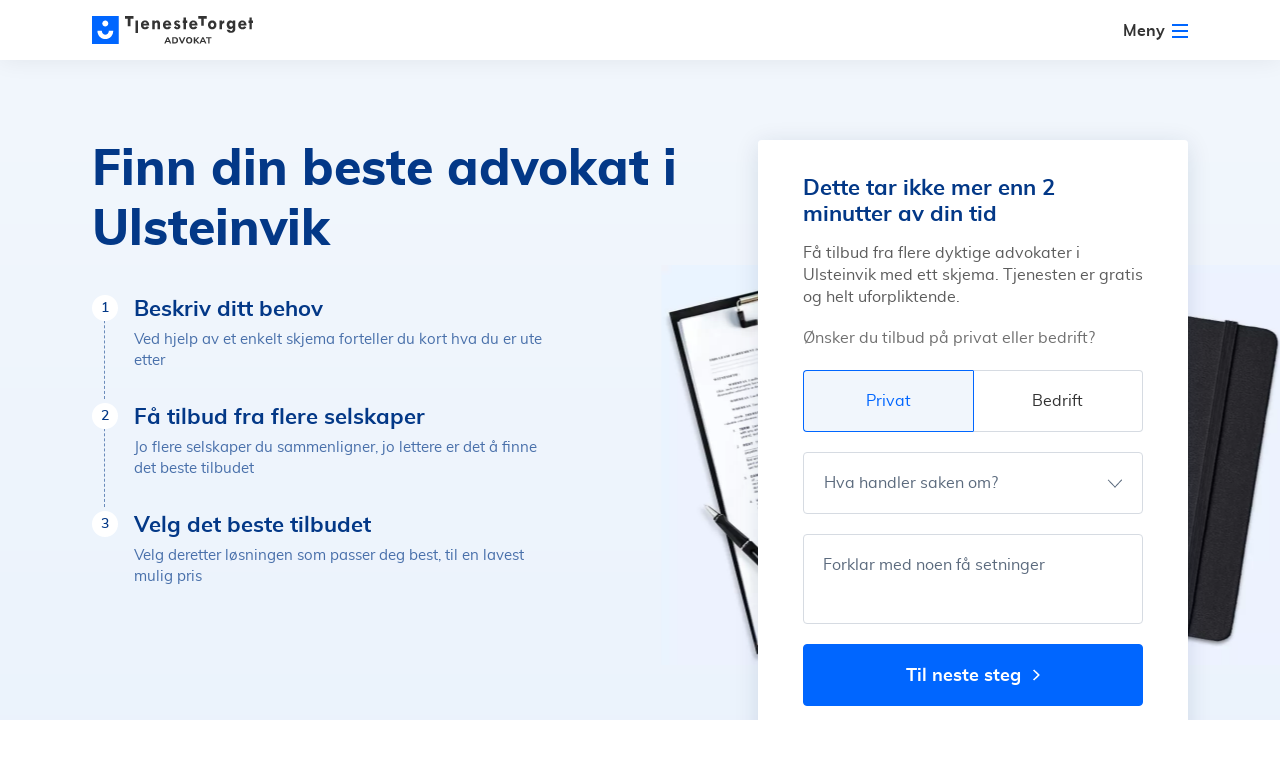

--- FILE ---
content_type: text/html; charset=UTF-8
request_url: https://tjenestetorget.no/advokater/advokat-ulsteinvik
body_size: 171217
content:
<!DOCTYPE html>
<html lang="no">

<head>
    <meta charset="utf-8">
    <meta http-equiv="X-UA-Compatible" content="IE=edge"><script type="b00c0d8e24661b15befcd12f-text/javascript">(window.NREUM||(NREUM={})).init={ajax:{deny_list:["bam.eu01.nr-data.net"]},feature_flags:["soft_nav"]};(window.NREUM||(NREUM={})).loader_config={licenseKey:"NRJS-3611eda04c172bfb8e7",applicationID:"42818810",browserID:"42818815"};;/*! For license information please see nr-loader-rum-1.308.0.min.js.LICENSE.txt */
(()=>{var e,t,r={163:(e,t,r)=>{"use strict";r.d(t,{j:()=>E});var n=r(384),i=r(1741);var a=r(2555);r(860).K7.genericEvents;const s="experimental.resources",o="register",c=e=>{if(!e||"string"!=typeof e)return!1;try{document.createDocumentFragment().querySelector(e)}catch{return!1}return!0};var d=r(2614),u=r(944),l=r(8122);const f="[data-nr-mask]",g=e=>(0,l.a)(e,(()=>{const e={feature_flags:[],experimental:{allow_registered_children:!1,resources:!1},mask_selector:"*",block_selector:"[data-nr-block]",mask_input_options:{color:!1,date:!1,"datetime-local":!1,email:!1,month:!1,number:!1,range:!1,search:!1,tel:!1,text:!1,time:!1,url:!1,week:!1,textarea:!1,select:!1,password:!0}};return{ajax:{deny_list:void 0,block_internal:!0,enabled:!0,autoStart:!0},api:{get allow_registered_children(){return e.feature_flags.includes(o)||e.experimental.allow_registered_children},set allow_registered_children(t){e.experimental.allow_registered_children=t},duplicate_registered_data:!1},browser_consent_mode:{enabled:!1},distributed_tracing:{enabled:void 0,exclude_newrelic_header:void 0,cors_use_newrelic_header:void 0,cors_use_tracecontext_headers:void 0,allowed_origins:void 0},get feature_flags(){return e.feature_flags},set feature_flags(t){e.feature_flags=t},generic_events:{enabled:!0,autoStart:!0},harvest:{interval:30},jserrors:{enabled:!0,autoStart:!0},logging:{enabled:!0,autoStart:!0},metrics:{enabled:!0,autoStart:!0},obfuscate:void 0,page_action:{enabled:!0},page_view_event:{enabled:!0,autoStart:!0},page_view_timing:{enabled:!0,autoStart:!0},performance:{capture_marks:!1,capture_measures:!1,capture_detail:!0,resources:{get enabled(){return e.feature_flags.includes(s)||e.experimental.resources},set enabled(t){e.experimental.resources=t},asset_types:[],first_party_domains:[],ignore_newrelic:!0}},privacy:{cookies_enabled:!0},proxy:{assets:void 0,beacon:void 0},session:{expiresMs:d.wk,inactiveMs:d.BB},session_replay:{autoStart:!0,enabled:!1,preload:!1,sampling_rate:10,error_sampling_rate:100,collect_fonts:!1,inline_images:!1,fix_stylesheets:!0,mask_all_inputs:!0,get mask_text_selector(){return e.mask_selector},set mask_text_selector(t){c(t)?e.mask_selector="".concat(t,",").concat(f):""===t||null===t?e.mask_selector=f:(0,u.R)(5,t)},get block_class(){return"nr-block"},get ignore_class(){return"nr-ignore"},get mask_text_class(){return"nr-mask"},get block_selector(){return e.block_selector},set block_selector(t){c(t)?e.block_selector+=",".concat(t):""!==t&&(0,u.R)(6,t)},get mask_input_options(){return e.mask_input_options},set mask_input_options(t){t&&"object"==typeof t?e.mask_input_options={...t,password:!0}:(0,u.R)(7,t)}},session_trace:{enabled:!0,autoStart:!0},soft_navigations:{enabled:!0,autoStart:!0},spa:{enabled:!0,autoStart:!0},ssl:void 0,user_actions:{enabled:!0,elementAttributes:["id","className","tagName","type"]}}})());var p=r(6154),m=r(9324);let h=0;const v={buildEnv:m.F3,distMethod:m.Xs,version:m.xv,originTime:p.WN},b={consented:!1},y={appMetadata:{},get consented(){return this.session?.state?.consent||b.consented},set consented(e){b.consented=e},customTransaction:void 0,denyList:void 0,disabled:!1,harvester:void 0,isolatedBacklog:!1,isRecording:!1,loaderType:void 0,maxBytes:3e4,obfuscator:void 0,onerror:void 0,ptid:void 0,releaseIds:{},session:void 0,timeKeeper:void 0,registeredEntities:[],jsAttributesMetadata:{bytes:0},get harvestCount(){return++h}},_=e=>{const t=(0,l.a)(e,y),r=Object.keys(v).reduce((e,t)=>(e[t]={value:v[t],writable:!1,configurable:!0,enumerable:!0},e),{});return Object.defineProperties(t,r)};var w=r(5701);const x=e=>{const t=e.startsWith("http");e+="/",r.p=t?e:"https://"+e};var R=r(7836),k=r(3241);const A={accountID:void 0,trustKey:void 0,agentID:void 0,licenseKey:void 0,applicationID:void 0,xpid:void 0},S=e=>(0,l.a)(e,A),T=new Set;function E(e,t={},r,s){let{init:o,info:c,loader_config:d,runtime:u={},exposed:l=!0}=t;if(!c){const e=(0,n.pV)();o=e.init,c=e.info,d=e.loader_config}e.init=g(o||{}),e.loader_config=S(d||{}),c.jsAttributes??={},p.bv&&(c.jsAttributes.isWorker=!0),e.info=(0,a.D)(c);const f=e.init,m=[c.beacon,c.errorBeacon];T.has(e.agentIdentifier)||(f.proxy.assets&&(x(f.proxy.assets),m.push(f.proxy.assets)),f.proxy.beacon&&m.push(f.proxy.beacon),e.beacons=[...m],function(e){const t=(0,n.pV)();Object.getOwnPropertyNames(i.W.prototype).forEach(r=>{const n=i.W.prototype[r];if("function"!=typeof n||"constructor"===n)return;let a=t[r];e[r]&&!1!==e.exposed&&"micro-agent"!==e.runtime?.loaderType&&(t[r]=(...t)=>{const n=e[r](...t);return a?a(...t):n})})}(e),(0,n.US)("activatedFeatures",w.B)),u.denyList=[...f.ajax.deny_list||[],...f.ajax.block_internal?m:[]],u.ptid=e.agentIdentifier,u.loaderType=r,e.runtime=_(u),T.has(e.agentIdentifier)||(e.ee=R.ee.get(e.agentIdentifier),e.exposed=l,(0,k.W)({agentIdentifier:e.agentIdentifier,drained:!!w.B?.[e.agentIdentifier],type:"lifecycle",name:"initialize",feature:void 0,data:e.config})),T.add(e.agentIdentifier)}},384:(e,t,r)=>{"use strict";r.d(t,{NT:()=>s,US:()=>u,Zm:()=>o,bQ:()=>d,dV:()=>c,pV:()=>l});var n=r(6154),i=r(1863),a=r(1910);const s={beacon:"bam.nr-data.net",errorBeacon:"bam.nr-data.net"};function o(){return n.gm.NREUM||(n.gm.NREUM={}),void 0===n.gm.newrelic&&(n.gm.newrelic=n.gm.NREUM),n.gm.NREUM}function c(){let e=o();return e.o||(e.o={ST:n.gm.setTimeout,SI:n.gm.setImmediate||n.gm.setInterval,CT:n.gm.clearTimeout,XHR:n.gm.XMLHttpRequest,REQ:n.gm.Request,EV:n.gm.Event,PR:n.gm.Promise,MO:n.gm.MutationObserver,FETCH:n.gm.fetch,WS:n.gm.WebSocket},(0,a.i)(...Object.values(e.o))),e}function d(e,t){let r=o();r.initializedAgents??={},t.initializedAt={ms:(0,i.t)(),date:new Date},r.initializedAgents[e]=t}function u(e,t){o()[e]=t}function l(){return function(){let e=o();const t=e.info||{};e.info={beacon:s.beacon,errorBeacon:s.errorBeacon,...t}}(),function(){let e=o();const t=e.init||{};e.init={...t}}(),c(),function(){let e=o();const t=e.loader_config||{};e.loader_config={...t}}(),o()}},782:(e,t,r)=>{"use strict";r.d(t,{T:()=>n});const n=r(860).K7.pageViewTiming},860:(e,t,r)=>{"use strict";r.d(t,{$J:()=>u,K7:()=>c,P3:()=>d,XX:()=>i,Yy:()=>o,df:()=>a,qY:()=>n,v4:()=>s});const n="events",i="jserrors",a="browser/blobs",s="rum",o="browser/logs",c={ajax:"ajax",genericEvents:"generic_events",jserrors:i,logging:"logging",metrics:"metrics",pageAction:"page_action",pageViewEvent:"page_view_event",pageViewTiming:"page_view_timing",sessionReplay:"session_replay",sessionTrace:"session_trace",softNav:"soft_navigations",spa:"spa"},d={[c.pageViewEvent]:1,[c.pageViewTiming]:2,[c.metrics]:3,[c.jserrors]:4,[c.spa]:5,[c.ajax]:6,[c.sessionTrace]:7,[c.softNav]:8,[c.sessionReplay]:9,[c.logging]:10,[c.genericEvents]:11},u={[c.pageViewEvent]:s,[c.pageViewTiming]:n,[c.ajax]:n,[c.spa]:n,[c.softNav]:n,[c.metrics]:i,[c.jserrors]:i,[c.sessionTrace]:a,[c.sessionReplay]:a,[c.logging]:o,[c.genericEvents]:"ins"}},944:(e,t,r)=>{"use strict";r.d(t,{R:()=>i});var n=r(3241);function i(e,t){"function"==typeof console.debug&&(console.debug("New Relic Warning: https://github.com/newrelic/newrelic-browser-agent/blob/main/docs/warning-codes.md#".concat(e),t),(0,n.W)({agentIdentifier:null,drained:null,type:"data",name:"warn",feature:"warn",data:{code:e,secondary:t}}))}},1687:(e,t,r)=>{"use strict";r.d(t,{Ak:()=>d,Ze:()=>f,x3:()=>u});var n=r(3241),i=r(7836),a=r(3606),s=r(860),o=r(2646);const c={};function d(e,t){const r={staged:!1,priority:s.P3[t]||0};l(e),c[e].get(t)||c[e].set(t,r)}function u(e,t){e&&c[e]&&(c[e].get(t)&&c[e].delete(t),p(e,t,!1),c[e].size&&g(e))}function l(e){if(!e)throw new Error("agentIdentifier required");c[e]||(c[e]=new Map)}function f(e="",t="feature",r=!1){if(l(e),!e||!c[e].get(t)||r)return p(e,t);c[e].get(t).staged=!0,g(e)}function g(e){const t=Array.from(c[e]);t.every(([e,t])=>t.staged)&&(t.sort((e,t)=>e[1].priority-t[1].priority),t.forEach(([t])=>{c[e].delete(t),p(e,t)}))}function p(e,t,r=!0){const s=e?i.ee.get(e):i.ee,c=a.i.handlers;if(!s.aborted&&s.backlog&&c){if((0,n.W)({agentIdentifier:e,type:"lifecycle",name:"drain",feature:t}),r){const e=s.backlog[t],r=c[t];if(r){for(let t=0;e&&t<e.length;++t)m(e[t],r);Object.entries(r).forEach(([e,t])=>{Object.values(t||{}).forEach(t=>{t[0]?.on&&t[0]?.context()instanceof o.y&&t[0].on(e,t[1])})})}}s.isolatedBacklog||delete c[t],s.backlog[t]=null,s.emit("drain-"+t,[])}}function m(e,t){var r=e[1];Object.values(t[r]||{}).forEach(t=>{var r=e[0];if(t[0]===r){var n=t[1],i=e[3],a=e[2];n.apply(i,a)}})}},1738:(e,t,r)=>{"use strict";r.d(t,{U:()=>g,Y:()=>f});var n=r(3241),i=r(9908),a=r(1863),s=r(944),o=r(5701),c=r(3969),d=r(8362),u=r(860),l=r(4261);function f(e,t,r,a){const f=a||r;!f||f[e]&&f[e]!==d.d.prototype[e]||(f[e]=function(){(0,i.p)(c.xV,["API/"+e+"/called"],void 0,u.K7.metrics,r.ee),(0,n.W)({agentIdentifier:r.agentIdentifier,drained:!!o.B?.[r.agentIdentifier],type:"data",name:"api",feature:l.Pl+e,data:{}});try{return t.apply(this,arguments)}catch(e){(0,s.R)(23,e)}})}function g(e,t,r,n,s){const o=e.info;null===r?delete o.jsAttributes[t]:o.jsAttributes[t]=r,(s||null===r)&&(0,i.p)(l.Pl+n,[(0,a.t)(),t,r],void 0,"session",e.ee)}},1741:(e,t,r)=>{"use strict";r.d(t,{W:()=>a});var n=r(944),i=r(4261);class a{#e(e,...t){if(this[e]!==a.prototype[e])return this[e](...t);(0,n.R)(35,e)}addPageAction(e,t){return this.#e(i.hG,e,t)}register(e){return this.#e(i.eY,e)}recordCustomEvent(e,t){return this.#e(i.fF,e,t)}setPageViewName(e,t){return this.#e(i.Fw,e,t)}setCustomAttribute(e,t,r){return this.#e(i.cD,e,t,r)}noticeError(e,t){return this.#e(i.o5,e,t)}setUserId(e,t=!1){return this.#e(i.Dl,e,t)}setApplicationVersion(e){return this.#e(i.nb,e)}setErrorHandler(e){return this.#e(i.bt,e)}addRelease(e,t){return this.#e(i.k6,e,t)}log(e,t){return this.#e(i.$9,e,t)}start(){return this.#e(i.d3)}finished(e){return this.#e(i.BL,e)}recordReplay(){return this.#e(i.CH)}pauseReplay(){return this.#e(i.Tb)}addToTrace(e){return this.#e(i.U2,e)}setCurrentRouteName(e){return this.#e(i.PA,e)}interaction(e){return this.#e(i.dT,e)}wrapLogger(e,t,r){return this.#e(i.Wb,e,t,r)}measure(e,t){return this.#e(i.V1,e,t)}consent(e){return this.#e(i.Pv,e)}}},1863:(e,t,r)=>{"use strict";function n(){return Math.floor(performance.now())}r.d(t,{t:()=>n})},1910:(e,t,r)=>{"use strict";r.d(t,{i:()=>a});var n=r(944);const i=new Map;function a(...e){return e.every(e=>{if(i.has(e))return i.get(e);const t="function"==typeof e?e.toString():"",r=t.includes("[native code]"),a=t.includes("nrWrapper");return r||a||(0,n.R)(64,e?.name||t),i.set(e,r),r})}},2555:(e,t,r)=>{"use strict";r.d(t,{D:()=>o,f:()=>s});var n=r(384),i=r(8122);const a={beacon:n.NT.beacon,errorBeacon:n.NT.errorBeacon,licenseKey:void 0,applicationID:void 0,sa:void 0,queueTime:void 0,applicationTime:void 0,ttGuid:void 0,user:void 0,account:void 0,product:void 0,extra:void 0,jsAttributes:{},userAttributes:void 0,atts:void 0,transactionName:void 0,tNamePlain:void 0};function s(e){try{return!!e.licenseKey&&!!e.errorBeacon&&!!e.applicationID}catch(e){return!1}}const o=e=>(0,i.a)(e,a)},2614:(e,t,r)=>{"use strict";r.d(t,{BB:()=>s,H3:()=>n,g:()=>d,iL:()=>c,tS:()=>o,uh:()=>i,wk:()=>a});const n="NRBA",i="SESSION",a=144e5,s=18e5,o={STARTED:"session-started",PAUSE:"session-pause",RESET:"session-reset",RESUME:"session-resume",UPDATE:"session-update"},c={SAME_TAB:"same-tab",CROSS_TAB:"cross-tab"},d={OFF:0,FULL:1,ERROR:2}},2646:(e,t,r)=>{"use strict";r.d(t,{y:()=>n});class n{constructor(e){this.contextId=e}}},2843:(e,t,r)=>{"use strict";r.d(t,{G:()=>a,u:()=>i});var n=r(3878);function i(e,t=!1,r,i){(0,n.DD)("visibilitychange",function(){if(t)return void("hidden"===document.visibilityState&&e());e(document.visibilityState)},r,i)}function a(e,t,r){(0,n.sp)("pagehide",e,t,r)}},3241:(e,t,r)=>{"use strict";r.d(t,{W:()=>a});var n=r(6154);const i="newrelic";function a(e={}){try{n.gm.dispatchEvent(new CustomEvent(i,{detail:e}))}catch(e){}}},3606:(e,t,r)=>{"use strict";r.d(t,{i:()=>a});var n=r(9908);a.on=s;var i=a.handlers={};function a(e,t,r,a){s(a||n.d,i,e,t,r)}function s(e,t,r,i,a){a||(a="feature"),e||(e=n.d);var s=t[a]=t[a]||{};(s[r]=s[r]||[]).push([e,i])}},3878:(e,t,r)=>{"use strict";function n(e,t){return{capture:e,passive:!1,signal:t}}function i(e,t,r=!1,i){window.addEventListener(e,t,n(r,i))}function a(e,t,r=!1,i){document.addEventListener(e,t,n(r,i))}r.d(t,{DD:()=>a,jT:()=>n,sp:()=>i})},3969:(e,t,r)=>{"use strict";r.d(t,{TZ:()=>n,XG:()=>o,rs:()=>i,xV:()=>s,z_:()=>a});const n=r(860).K7.metrics,i="sm",a="cm",s="storeSupportabilityMetrics",o="storeEventMetrics"},4234:(e,t,r)=>{"use strict";r.d(t,{W:()=>a});var n=r(7836),i=r(1687);class a{constructor(e,t){this.agentIdentifier=e,this.ee=n.ee.get(e),this.featureName=t,this.blocked=!1}deregisterDrain(){(0,i.x3)(this.agentIdentifier,this.featureName)}}},4261:(e,t,r)=>{"use strict";r.d(t,{$9:()=>d,BL:()=>o,CH:()=>g,Dl:()=>_,Fw:()=>y,PA:()=>h,Pl:()=>n,Pv:()=>k,Tb:()=>l,U2:()=>a,V1:()=>R,Wb:()=>x,bt:()=>b,cD:()=>v,d3:()=>w,dT:()=>c,eY:()=>p,fF:()=>f,hG:()=>i,k6:()=>s,nb:()=>m,o5:()=>u});const n="api-",i="addPageAction",a="addToTrace",s="addRelease",o="finished",c="interaction",d="log",u="noticeError",l="pauseReplay",f="recordCustomEvent",g="recordReplay",p="register",m="setApplicationVersion",h="setCurrentRouteName",v="setCustomAttribute",b="setErrorHandler",y="setPageViewName",_="setUserId",w="start",x="wrapLogger",R="measure",k="consent"},5289:(e,t,r)=>{"use strict";r.d(t,{GG:()=>s,Qr:()=>c,sB:()=>o});var n=r(3878),i=r(6389);function a(){return"undefined"==typeof document||"complete"===document.readyState}function s(e,t){if(a())return e();const r=(0,i.J)(e),s=setInterval(()=>{a()&&(clearInterval(s),r())},500);(0,n.sp)("load",r,t)}function o(e){if(a())return e();(0,n.DD)("DOMContentLoaded",e)}function c(e){if(a())return e();(0,n.sp)("popstate",e)}},5607:(e,t,r)=>{"use strict";r.d(t,{W:()=>n});const n=(0,r(9566).bz)()},5701:(e,t,r)=>{"use strict";r.d(t,{B:()=>a,t:()=>s});var n=r(3241);const i=new Set,a={};function s(e,t){const r=t.agentIdentifier;a[r]??={},e&&"object"==typeof e&&(i.has(r)||(t.ee.emit("rumresp",[e]),a[r]=e,i.add(r),(0,n.W)({agentIdentifier:r,loaded:!0,drained:!0,type:"lifecycle",name:"load",feature:void 0,data:e})))}},6154:(e,t,r)=>{"use strict";r.d(t,{OF:()=>c,RI:()=>i,WN:()=>u,bv:()=>a,eN:()=>l,gm:()=>s,mw:()=>o,sb:()=>d});var n=r(1863);const i="undefined"!=typeof window&&!!window.document,a="undefined"!=typeof WorkerGlobalScope&&("undefined"!=typeof self&&self instanceof WorkerGlobalScope&&self.navigator instanceof WorkerNavigator||"undefined"!=typeof globalThis&&globalThis instanceof WorkerGlobalScope&&globalThis.navigator instanceof WorkerNavigator),s=i?window:"undefined"!=typeof WorkerGlobalScope&&("undefined"!=typeof self&&self instanceof WorkerGlobalScope&&self||"undefined"!=typeof globalThis&&globalThis instanceof WorkerGlobalScope&&globalThis),o=Boolean("hidden"===s?.document?.visibilityState),c=/iPad|iPhone|iPod/.test(s.navigator?.userAgent),d=c&&"undefined"==typeof SharedWorker,u=((()=>{const e=s.navigator?.userAgent?.match(/Firefox[/\s](\d+\.\d+)/);Array.isArray(e)&&e.length>=2&&e[1]})(),Date.now()-(0,n.t)()),l=()=>"undefined"!=typeof PerformanceNavigationTiming&&s?.performance?.getEntriesByType("navigation")?.[0]?.responseStart},6389:(e,t,r)=>{"use strict";function n(e,t=500,r={}){const n=r?.leading||!1;let i;return(...r)=>{n&&void 0===i&&(e.apply(this,r),i=setTimeout(()=>{i=clearTimeout(i)},t)),n||(clearTimeout(i),i=setTimeout(()=>{e.apply(this,r)},t))}}function i(e){let t=!1;return(...r)=>{t||(t=!0,e.apply(this,r))}}r.d(t,{J:()=>i,s:()=>n})},6630:(e,t,r)=>{"use strict";r.d(t,{T:()=>n});const n=r(860).K7.pageViewEvent},7699:(e,t,r)=>{"use strict";r.d(t,{It:()=>a,KC:()=>o,No:()=>i,qh:()=>s});var n=r(860);const i=16e3,a=1e6,s="SESSION_ERROR",o={[n.K7.logging]:!0,[n.K7.genericEvents]:!1,[n.K7.jserrors]:!1,[n.K7.ajax]:!1}},7836:(e,t,r)=>{"use strict";r.d(t,{P:()=>o,ee:()=>c});var n=r(384),i=r(8990),a=r(2646),s=r(5607);const o="nr@context:".concat(s.W),c=function e(t,r){var n={},s={},u={},l=!1;try{l=16===r.length&&d.initializedAgents?.[r]?.runtime.isolatedBacklog}catch(e){}var f={on:p,addEventListener:p,removeEventListener:function(e,t){var r=n[e];if(!r)return;for(var i=0;i<r.length;i++)r[i]===t&&r.splice(i,1)},emit:function(e,r,n,i,a){!1!==a&&(a=!0);if(c.aborted&&!i)return;t&&a&&t.emit(e,r,n);var o=g(n);m(e).forEach(e=>{e.apply(o,r)});var d=v()[s[e]];d&&d.push([f,e,r,o]);return o},get:h,listeners:m,context:g,buffer:function(e,t){const r=v();if(t=t||"feature",f.aborted)return;Object.entries(e||{}).forEach(([e,n])=>{s[n]=t,t in r||(r[t]=[])})},abort:function(){f._aborted=!0,Object.keys(f.backlog).forEach(e=>{delete f.backlog[e]})},isBuffering:function(e){return!!v()[s[e]]},debugId:r,backlog:l?{}:t&&"object"==typeof t.backlog?t.backlog:{},isolatedBacklog:l};return Object.defineProperty(f,"aborted",{get:()=>{let e=f._aborted||!1;return e||(t&&(e=t.aborted),e)}}),f;function g(e){return e&&e instanceof a.y?e:e?(0,i.I)(e,o,()=>new a.y(o)):new a.y(o)}function p(e,t){n[e]=m(e).concat(t)}function m(e){return n[e]||[]}function h(t){return u[t]=u[t]||e(f,t)}function v(){return f.backlog}}(void 0,"globalEE"),d=(0,n.Zm)();d.ee||(d.ee=c)},8122:(e,t,r)=>{"use strict";r.d(t,{a:()=>i});var n=r(944);function i(e,t){try{if(!e||"object"!=typeof e)return(0,n.R)(3);if(!t||"object"!=typeof t)return(0,n.R)(4);const r=Object.create(Object.getPrototypeOf(t),Object.getOwnPropertyDescriptors(t)),a=0===Object.keys(r).length?e:r;for(let s in a)if(void 0!==e[s])try{if(null===e[s]){r[s]=null;continue}Array.isArray(e[s])&&Array.isArray(t[s])?r[s]=Array.from(new Set([...e[s],...t[s]])):"object"==typeof e[s]&&"object"==typeof t[s]?r[s]=i(e[s],t[s]):r[s]=e[s]}catch(e){r[s]||(0,n.R)(1,e)}return r}catch(e){(0,n.R)(2,e)}}},8362:(e,t,r)=>{"use strict";r.d(t,{d:()=>a});var n=r(9566),i=r(1741);class a extends i.W{agentIdentifier=(0,n.LA)(16)}},8374:(e,t,r)=>{r.nc=(()=>{try{return document?.currentScript?.nonce}catch(e){}return""})()},8990:(e,t,r)=>{"use strict";r.d(t,{I:()=>i});var n=Object.prototype.hasOwnProperty;function i(e,t,r){if(n.call(e,t))return e[t];var i=r();if(Object.defineProperty&&Object.keys)try{return Object.defineProperty(e,t,{value:i,writable:!0,enumerable:!1}),i}catch(e){}return e[t]=i,i}},9324:(e,t,r)=>{"use strict";r.d(t,{F3:()=>i,Xs:()=>a,xv:()=>n});const n="1.308.0",i="PROD",a="CDN"},9566:(e,t,r)=>{"use strict";r.d(t,{LA:()=>o,bz:()=>s});var n=r(6154);const i="xxxxxxxx-xxxx-4xxx-yxxx-xxxxxxxxxxxx";function a(e,t){return e?15&e[t]:16*Math.random()|0}function s(){const e=n.gm?.crypto||n.gm?.msCrypto;let t,r=0;return e&&e.getRandomValues&&(t=e.getRandomValues(new Uint8Array(30))),i.split("").map(e=>"x"===e?a(t,r++).toString(16):"y"===e?(3&a()|8).toString(16):e).join("")}function o(e){const t=n.gm?.crypto||n.gm?.msCrypto;let r,i=0;t&&t.getRandomValues&&(r=t.getRandomValues(new Uint8Array(e)));const s=[];for(var o=0;o<e;o++)s.push(a(r,i++).toString(16));return s.join("")}},9908:(e,t,r)=>{"use strict";r.d(t,{d:()=>n,p:()=>i});var n=r(7836).ee.get("handle");function i(e,t,r,i,a){a?(a.buffer([e],i),a.emit(e,t,r)):(n.buffer([e],i),n.emit(e,t,r))}}},n={};function i(e){var t=n[e];if(void 0!==t)return t.exports;var a=n[e]={exports:{}};return r[e](a,a.exports,i),a.exports}i.m=r,i.d=(e,t)=>{for(var r in t)i.o(t,r)&&!i.o(e,r)&&Object.defineProperty(e,r,{enumerable:!0,get:t[r]})},i.f={},i.e=e=>Promise.all(Object.keys(i.f).reduce((t,r)=>(i.f[r](e,t),t),[])),i.u=e=>"nr-rum-1.308.0.min.js",i.o=(e,t)=>Object.prototype.hasOwnProperty.call(e,t),e={},t="NRBA-1.308.0.PROD:",i.l=(r,n,a,s)=>{if(e[r])e[r].push(n);else{var o,c;if(void 0!==a)for(var d=document.getElementsByTagName("script"),u=0;u<d.length;u++){var l=d[u];if(l.getAttribute("src")==r||l.getAttribute("data-webpack")==t+a){o=l;break}}if(!o){c=!0;var f={296:"sha512-+MIMDsOcckGXa1EdWHqFNv7P+JUkd5kQwCBr3KE6uCvnsBNUrdSt4a/3/L4j4TxtnaMNjHpza2/erNQbpacJQA=="};(o=document.createElement("script")).charset="utf-8",i.nc&&o.setAttribute("nonce",i.nc),o.setAttribute("data-webpack",t+a),o.src=r,0!==o.src.indexOf(window.location.origin+"/")&&(o.crossOrigin="anonymous"),f[s]&&(o.integrity=f[s])}e[r]=[n];var g=(t,n)=>{o.onerror=o.onload=null,clearTimeout(p);var i=e[r];if(delete e[r],o.parentNode&&o.parentNode.removeChild(o),i&&i.forEach(e=>e(n)),t)return t(n)},p=setTimeout(g.bind(null,void 0,{type:"timeout",target:o}),12e4);o.onerror=g.bind(null,o.onerror),o.onload=g.bind(null,o.onload),c&&document.head.appendChild(o)}},i.r=e=>{"undefined"!=typeof Symbol&&Symbol.toStringTag&&Object.defineProperty(e,Symbol.toStringTag,{value:"Module"}),Object.defineProperty(e,"__esModule",{value:!0})},i.p="https://js-agent.newrelic.com/",(()=>{var e={374:0,840:0};i.f.j=(t,r)=>{var n=i.o(e,t)?e[t]:void 0;if(0!==n)if(n)r.push(n[2]);else{var a=new Promise((r,i)=>n=e[t]=[r,i]);r.push(n[2]=a);var s=i.p+i.u(t),o=new Error;i.l(s,r=>{if(i.o(e,t)&&(0!==(n=e[t])&&(e[t]=void 0),n)){var a=r&&("load"===r.type?"missing":r.type),s=r&&r.target&&r.target.src;o.message="Loading chunk "+t+" failed: ("+a+": "+s+")",o.name="ChunkLoadError",o.type=a,o.request=s,n[1](o)}},"chunk-"+t,t)}};var t=(t,r)=>{var n,a,[s,o,c]=r,d=0;if(s.some(t=>0!==e[t])){for(n in o)i.o(o,n)&&(i.m[n]=o[n]);if(c)c(i)}for(t&&t(r);d<s.length;d++)a=s[d],i.o(e,a)&&e[a]&&e[a][0](),e[a]=0},r=self["webpackChunk:NRBA-1.308.0.PROD"]=self["webpackChunk:NRBA-1.308.0.PROD"]||[];r.forEach(t.bind(null,0)),r.push=t.bind(null,r.push.bind(r))})(),(()=>{"use strict";i(8374);var e=i(8362),t=i(860);const r=Object.values(t.K7);var n=i(163);var a=i(9908),s=i(1863),o=i(4261),c=i(1738);var d=i(1687),u=i(4234),l=i(5289),f=i(6154),g=i(944),p=i(384);const m=e=>f.RI&&!0===e?.privacy.cookies_enabled;function h(e){return!!(0,p.dV)().o.MO&&m(e)&&!0===e?.session_trace.enabled}var v=i(6389),b=i(7699);class y extends u.W{constructor(e,t){super(e.agentIdentifier,t),this.agentRef=e,this.abortHandler=void 0,this.featAggregate=void 0,this.loadedSuccessfully=void 0,this.onAggregateImported=new Promise(e=>{this.loadedSuccessfully=e}),this.deferred=Promise.resolve(),!1===e.init[this.featureName].autoStart?this.deferred=new Promise((t,r)=>{this.ee.on("manual-start-all",(0,v.J)(()=>{(0,d.Ak)(e.agentIdentifier,this.featureName),t()}))}):(0,d.Ak)(e.agentIdentifier,t)}importAggregator(e,t,r={}){if(this.featAggregate)return;const n=async()=>{let n;await this.deferred;try{if(m(e.init)){const{setupAgentSession:t}=await i.e(296).then(i.bind(i,3305));n=t(e)}}catch(e){(0,g.R)(20,e),this.ee.emit("internal-error",[e]),(0,a.p)(b.qh,[e],void 0,this.featureName,this.ee)}try{if(!this.#t(this.featureName,n,e.init))return(0,d.Ze)(this.agentIdentifier,this.featureName),void this.loadedSuccessfully(!1);const{Aggregate:i}=await t();this.featAggregate=new i(e,r),e.runtime.harvester.initializedAggregates.push(this.featAggregate),this.loadedSuccessfully(!0)}catch(e){(0,g.R)(34,e),this.abortHandler?.(),(0,d.Ze)(this.agentIdentifier,this.featureName,!0),this.loadedSuccessfully(!1),this.ee&&this.ee.abort()}};f.RI?(0,l.GG)(()=>n(),!0):n()}#t(e,r,n){if(this.blocked)return!1;switch(e){case t.K7.sessionReplay:return h(n)&&!!r;case t.K7.sessionTrace:return!!r;default:return!0}}}var _=i(6630),w=i(2614),x=i(3241);class R extends y{static featureName=_.T;constructor(e){var t;super(e,_.T),this.setupInspectionEvents(e.agentIdentifier),t=e,(0,c.Y)(o.Fw,function(e,r){"string"==typeof e&&("/"!==e.charAt(0)&&(e="/"+e),t.runtime.customTransaction=(r||"http://custom.transaction")+e,(0,a.p)(o.Pl+o.Fw,[(0,s.t)()],void 0,void 0,t.ee))},t),this.importAggregator(e,()=>i.e(296).then(i.bind(i,3943)))}setupInspectionEvents(e){const t=(t,r)=>{t&&(0,x.W)({agentIdentifier:e,timeStamp:t.timeStamp,loaded:"complete"===t.target.readyState,type:"window",name:r,data:t.target.location+""})};(0,l.sB)(e=>{t(e,"DOMContentLoaded")}),(0,l.GG)(e=>{t(e,"load")}),(0,l.Qr)(e=>{t(e,"navigate")}),this.ee.on(w.tS.UPDATE,(t,r)=>{(0,x.W)({agentIdentifier:e,type:"lifecycle",name:"session",data:r})})}}class k extends e.d{constructor(e){var t;(super(),f.gm)?(this.features={},(0,p.bQ)(this.agentIdentifier,this),this.desiredFeatures=new Set(e.features||[]),this.desiredFeatures.add(R),(0,n.j)(this,e,e.loaderType||"agent"),t=this,(0,c.Y)(o.cD,function(e,r,n=!1){if("string"==typeof e){if(["string","number","boolean"].includes(typeof r)||null===r)return(0,c.U)(t,e,r,o.cD,n);(0,g.R)(40,typeof r)}else(0,g.R)(39,typeof e)},t),function(e){(0,c.Y)(o.Dl,function(t,r=!1){if("string"!=typeof t&&null!==t)return void(0,g.R)(41,typeof t);const n=e.info.jsAttributes["enduser.id"];r&&null!=n&&n!==t?(0,a.p)(o.Pl+"setUserIdAndResetSession",[t],void 0,"session",e.ee):(0,c.U)(e,"enduser.id",t,o.Dl,!0)},e)}(this),function(e){(0,c.Y)(o.nb,function(t){if("string"==typeof t||null===t)return(0,c.U)(e,"application.version",t,o.nb,!1);(0,g.R)(42,typeof t)},e)}(this),function(e){(0,c.Y)(o.d3,function(){e.ee.emit("manual-start-all")},e)}(this),function(e){(0,c.Y)(o.Pv,function(t=!0){if("boolean"==typeof t){if((0,a.p)(o.Pl+o.Pv,[t],void 0,"session",e.ee),e.runtime.consented=t,t){const t=e.features.page_view_event;t.onAggregateImported.then(e=>{const r=t.featAggregate;e&&!r.sentRum&&r.sendRum()})}}else(0,g.R)(65,typeof t)},e)}(this),this.run()):(0,g.R)(21)}get config(){return{info:this.info,init:this.init,loader_config:this.loader_config,runtime:this.runtime}}get api(){return this}run(){try{const e=function(e){const t={};return r.forEach(r=>{t[r]=!!e[r]?.enabled}),t}(this.init),n=[...this.desiredFeatures];n.sort((e,r)=>t.P3[e.featureName]-t.P3[r.featureName]),n.forEach(r=>{if(!e[r.featureName]&&r.featureName!==t.K7.pageViewEvent)return;if(r.featureName===t.K7.spa)return void(0,g.R)(67);const n=function(e){switch(e){case t.K7.ajax:return[t.K7.jserrors];case t.K7.sessionTrace:return[t.K7.ajax,t.K7.pageViewEvent];case t.K7.sessionReplay:return[t.K7.sessionTrace];case t.K7.pageViewTiming:return[t.K7.pageViewEvent];default:return[]}}(r.featureName).filter(e=>!(e in this.features));n.length>0&&(0,g.R)(36,{targetFeature:r.featureName,missingDependencies:n}),this.features[r.featureName]=new r(this)})}catch(e){(0,g.R)(22,e);for(const e in this.features)this.features[e].abortHandler?.();const t=(0,p.Zm)();delete t.initializedAgents[this.agentIdentifier]?.features,delete this.sharedAggregator;return t.ee.get(this.agentIdentifier).abort(),!1}}}var A=i(2843),S=i(782);class T extends y{static featureName=S.T;constructor(e){super(e,S.T),f.RI&&((0,A.u)(()=>(0,a.p)("docHidden",[(0,s.t)()],void 0,S.T,this.ee),!0),(0,A.G)(()=>(0,a.p)("winPagehide",[(0,s.t)()],void 0,S.T,this.ee)),this.importAggregator(e,()=>i.e(296).then(i.bind(i,2117))))}}var E=i(3969);class I extends y{static featureName=E.TZ;constructor(e){super(e,E.TZ),f.RI&&document.addEventListener("securitypolicyviolation",e=>{(0,a.p)(E.xV,["Generic/CSPViolation/Detected"],void 0,this.featureName,this.ee)}),this.importAggregator(e,()=>i.e(296).then(i.bind(i,9623)))}}new k({features:[R,T,I],loaderType:"lite"})})()})();</script>
    
    
    
    

    
    
    
    
    
    
    
    
    
    
    
    
    
    
    
    
    
    

    
    
    
    

    
    
    
    

    
    
    
    
    
    
    
    
    
    
    
    
    
    
    
    
    
    
    
    

    
    
    

    
    
        
            <meta name="viewport" content="width=device-width,initial-scale=1">
    
    <!--[if IE]>
    <link rel="shortcut icon" href="https://static.tjenestetorget.no/images/favicon/favicon.ico"/><![endif]-->
    <link rel="apple-touch-icon" href="https://static.tjenestetorget.no/images/favicon/apple-touch-icon.png">
    <link rel="apple-touch-icon-precomposed" href="https://static.tjenestetorget.no/images/favicon/apple-touch-icon-precomposed.png">
    <link rel="apple-touch-icon" sizes="57x57" href="https://static.tjenestetorget.no/images/favicon/apple-touch-icon-57x57.png">
    <link rel="apple-touch-icon" sizes="60x60" href="https://static.tjenestetorget.no/images/favicon/apple-touch-icon-60x60.png">
    <link rel="apple-touch-icon" sizes="72x72" href="https://static.tjenestetorget.no/images/favicon/apple-touch-icon-72x72.png">
    <link rel="apple-touch-icon" sizes="76x76" href="https://static.tjenestetorget.no/images/favicon/apple-touch-icon-76x76.png">
    <link rel="apple-touch-icon" sizes="114x114" href="https://static.tjenestetorget.no/images/favicon/apple-touch-icon-114x114.png">
    <link rel="apple-touch-icon" sizes="120x120" href="https://static.tjenestetorget.no/images/favicon/apple-touch-icon-120x120.png">
    <link rel="apple-touch-icon" sizes="144x144" href="https://static.tjenestetorget.no/images/favicon/apple-touch-icon-144x144.png">
    <link rel="apple-touch-icon" sizes="152x152" href="https://static.tjenestetorget.no/images/favicon/apple-touch-icon-152x152.png">
    <link rel="apple-touch-icon" sizes="180x180" href="https://static.tjenestetorget.no/images/favicon/apple-touch-icon-180x180.png">
    <link rel="icon" type="image/png" sizes="16x16" href="https://static.tjenestetorget.no/images/favicon/favicon-16x16.png">
    <link rel="icon" type="image/png" sizes="32x32" href="https://static.tjenestetorget.no/images/favicon/favicon-32x32.png">
    <link rel="icon" type="image/png" sizes="96x96" href="https://static.tjenestetorget.no/images/favicon/android-chrome-96x96.png">
    <link rel="icon" type="image/png" sizes="192x192" href="https://static.tjenestetorget.no/images/favicon/android-chrome-192x192.png">
    
    <link rel="manifest" href="https://static.tjenestetorget.no/manifest.json">
    <link rel="mask-icon" href="https://static.tjenestetorget.no/images/favicon/safari-pinned-tab.svg" color="#0066ff">
    <link rel="shortcut icon" href="https://static.tjenestetorget.no/images/favicon/favicon.ico">
    <meta name="msapplication-TileColor" content="#0066ff">
    <meta name="msapplication-TileImage" content="https://static.tjenestetorget.no/images/favicon/mstile-144x144.png">
    <meta name="msapplication-config" content="https://static.tjenestetorget.no/images/favicon/browserconfig.xml">

    
    <meta name="theme-color" content="#FFFFFF">
    
    
    

    <link rel="preload" href="https://static.tjenestetorget.no/fonts/muli/regular/regular.woff2" as="font" type="font/woff2" crossorigin>
    <link rel="preload" href="https://static.tjenestetorget.no/fonts/muli/bold/bold.woff2" as="font" type="font/woff2" crossorigin="">
    <link rel="preload" href="https://static.tjenestetorget.no/js/main.js?1768211065" as="script">
    <link rel="preload" as="style" href="https://static.tjenestetorget.no/css/vendor.min.css?1768211065">
    <link rel="preload" as="style" href="https://static.tjenestetorget.no/css/core.mystic.min.css?1768211065">
    <link rel="preload" as="style" href="https://static.tjenestetorget.no/css/main.mystic.min.css?1768211065">

                <link rel="preload" as="style" href="https://static.tjenestetorget.no/css/core.mystic.min.css?1768211065">
        <link rel="preload" as="style" href="https://static.tjenestetorget.no/css/main.mystic.min.css?1768211065">
    
                        <link rel="preload" href="https://tjenestetorget.no/uploads/images/original/88/9411c7d6167186f81efb0f7f9b6d64.jpg" as="image">
            
    <link rel="preconnect" href="//static.tjenestetorget.no">
    <link rel="preconnect" href="//ajax.cloudflare.com">
    <link rel="preconnect" href="//cdn.taboola.com">
    <link rel="preconnect" href="//trc.taboola.com">
    <link rel="preconnect" href="//track.adform.net">
    <link rel="preconnect" href="//bat.bing.com">
    <link rel="preconnect" href="//connect.facebook.net">
    <link rel="preconnect" href="//www.facebook.com">
    <link rel="preconnect" href="//www.google-analytics.com">
    <link rel="preconnect" href="//www.googletagmanager.com">

    <link rel="dns-prefetch" href="//static.tjenestetorget.no">
    <link rel="dns-prefetch" href="//ajax.cloudflare.com">
    <link rel="dns-prefetch" href="//cdn.taboola.com">
    <link rel="dns-prefetch" href="//trc.taboola.com">
    <link rel="dns-prefetch" href="//track.adform.net">
    <link rel="dns-prefetch" href="//bat.bing.com">
    <link rel="dns-prefetch" href="//connect.facebook.net">
    <link rel="dns-prefetch" href="//www.facebook.com">
    <link rel="dns-prefetch" href="//www.google-analytics.com">
    <link rel="dns-prefetch" href="//www.googletagmanager.com">

    
        
    
    <style media="all">
        @import url("https://static.tjenestetorget.no/css/vendor.min.css?1768211065");
    </style>

    
                <link rel="stylesheet" href="https://static.tjenestetorget.no/css/core.mystic.min.css?1768211065">
        <link rel="stylesheet" href="https://static.tjenestetorget.no/css/main.mystic.min.css?1768211065">
                        
    
    <meta name="csrf-token" content="F5oIhe0YYkA3WtZvRPfoIcky0ue2a8MYOcUmq8eI">

    <title>Finn beste advokat i Ulsteinvik</title>
<meta name="description" content="Trenger du juridisk bistand? Kom i kontakt med flere dyktige advokater i Ulsteinvik. Sammenlign tilbud og velg beste advokaten for din sak!">
<link rel="canonical" href="https://tjenestetorget.no/advokater/advokat-ulsteinvik">
<meta property="og:title" content="Finn beste advokat i Ulsteinvik">
<meta property="og:description" content="Trenger du juridisk bistand? Kom i kontakt med flere dyktige advokater i Ulsteinvik. Sammenlign tilbud og velg beste advokaten for din sak!">
<meta property="og:image" content="https://tjenestetorget.no/images/og.png">

<meta name="twitter:title" content="Finn beste advokat i Ulsteinvik">
<meta name="twitter:description" content="Trenger du juridisk bistand? Kom i kontakt med flere dyktige advokater i Ulsteinvik. Sammenlign tilbud og velg beste advokaten for din sak!">
<script type="application/ld+json">{"@context":"https://schema.org","@type":"WebPage","name":"Finn beste advokat i Ulsteinvik","description":"Trenger du juridisk bistand? Kom i kontakt med flere dyktige advokater i Ulsteinvik. Sammenlign tilbud og velg beste advokaten for din sak!"}</script>

    
            <script type="application/ld+json">{"@context":"https:\/\/schema.org","@type":"BreadcrumbList","itemListElement":[{"@type":"ListItem","position":1,"item":{"@id":"https:\/\/tjenestetorget.no","name":"Hovedside","image":null}},{"@type":"ListItem","position":2,"item":{"@id":"https:\/\/tjenestetorget.no\/advokater\/","name":"Advokat","image":null}},{"@type":"ListItem","position":3,"item":{"@id":"https:\/\/tjenestetorget.no\/advokater\/advokat-ulsteinvik","name":"Advokat Ulsteinvik","image":null}}]}</script>

    
    
    

    
    
    <!--[if lt IE 9]>
        <script src="https://oss.maxcdn.com/html5shiv/3.7.2/html5shiv.min.js"></script>
        <script src="https://oss.maxcdn.com/respond/1.4.2/respond.min.js"></script><![endif]-->
                    <script type="b00c0d8e24661b15befcd12f-text/javascript">
                    window.contentType = 'product_group';
            window.products = 'advokat';
            </script>
<!-- Google Tag Manager & Google Tag Manager-->
<script type="b00c0d8e24661b15befcd12f-text/javascript">
    (function (w, d, s, l, i) {
            w[l] = w[l] || [];
            w[l].push({
                'gtm.start':
                    new Date().getTime(), event: 'gtm.js'
            });
            var f = d.getElementsByTagName(s)[0],
                j = d.createElement(s), dl = l != 'dataLayer' ? '&l=' + l : '';
            j.async = true;
            j.src =
                '//www.googletagmanager.com/gtm.js?id=' + i + dl;
            f.parentNode.insertBefore(j, f);
        })(window, document, 'script', 'dataLayer', 'GTM-K98B');
</script>

<!-- End Google Tag Manager -->
<script type="b00c0d8e24661b15befcd12f-text/javascript">
    window.dataLayer = window.dataLayer || [];
    function gtag(){dataLayer.push(arguments);}
    gtag('js', new Date());
</script>

<script type="b00c0d8e24661b15befcd12f-text/javascript">
    gtag('config', 'G-768D3XXKB3');
</script>

                </head>

<body>








































































<iframe src="//www.googletagmanager.com/ns.html?id=GTM-K98B" height="0" width="0" style="display:none;visibility:hidden"></iframe>












    

    <svg class="icon" xmlns="http://www.w3.org/2000/svg" xmlns:xlink="http://www.w3.org/1999/xlink" width="0" height="0" style="position:absolute">
	
		<symbol id="ico-TT" viewbox="0 0 18 20">
			<path d="M11.424 13.775a3.665 3.665 0 0 1-.352.295l-2.074 1.738.057-.003a4.894 4.894 0 0 0 3.33-1.532 4.58 4.58 0 0 0 1.159-2.274l-2.12 1.776z" fill="#06F"></path><path d="M9.014 18H8.99a6.984 6.984 0 0 1-2.634-.484 6.866 6.866 0 0 1-2.24-1.435 7.064 7.064 0 0 1-1.54-2.323 6.945 6.945 0 0 1-.457-1.76H4.45a4.583 4.583 0 0 0 1.159 2.275c.259.278.55.522.866.73l2.522.805 2.074-1.738c-.595.44-1.317.7-2.074.738a3.799 3.799 0 0 1-2.585-1.192A3.596 3.596 0 0 1 5.443 11H1a7.842 7.842 0 0 0 .578 3.113 8.055 8.055 0 0 0 1.764 2.657 7.937 7.937 0 0 0 2.6 1.667 8.112 8.112 0 0 0 3.06.563 8.115 8.115 0 0 0 3.056-.562 7.945 7.945 0 0 0 2.598-1.664 8.055 8.055 0 0 0 1.764-2.66A7.885 7.885 0 0 0 16.998 11h-4.447a3.594 3.594 0 0 1-1.127 2.775l2.12-1.776h2.337a6.947 6.947 0 0 1-.457 1.76 7.06 7.06 0 0 1-1.54 2.325 6.87 6.87 0 0 1-2.239 1.433 6.985 6.985 0 0 1-2.63.484z" fill="#06F"></path><path d="M8.94 15.805l.058.003-2.522-.805a4.94 4.94 0 0 0 2.464.802z" fill="#06F"></path><path fill-rule="evenodd" clip-rule="evenodd" d="M6 4c.013-.8.332-1.563.887-2.124A2.927 2.927 0 0 1 8.967 1c.78 0 1.526.315 2.081.876.556.56.938 1.324.952 2.124-.014.8-.396 1.563-.952 2.124A2.927 2.927 0 0 1 8.968 7a2.927 2.927 0 0 1-2.08-.876A3.095 3.095 0 0 1 6 4zm1.632 1.4A2.065 2.065 0 0 1 7.043 4a2.065 2.065 0 0 1 .589-1.4 1.88 1.88 0 0 1 1.336-.566c.492 0 .973.198 1.336.565.4.404.64.917.653 1.401-.014.483-.254.997-.653 1.4a1.88 1.88 0 0 1-1.336.566 1.88 1.88 0 0 1-1.336-.565z" fill="#06F"></path><path d="M8.94 15.805a4.945 4.945 0 0 1-2.608-.9 4.767 4.767 0 0 1-.967-.916l-.132-.006c.095.123.196.243.304.358l.508.472.242.182a5.04 5.04 0 0 0 2.648.91l.057.003.069-.003a4.993 4.993 0 0 0 3.397-1.564l-.131-.006a4.897 4.897 0 0 1-3.246 1.469l-.026.001-.057.003-.058-.003z" fill="#06F"></path><path d="M16.421 14.114a8.055 8.055 0 0 1-1.764 2.66 7.945 7.945 0 0 1-2.598 1.664c-.97.382-2.01.573-3.057.562a8.112 8.112 0 0 1-3.06-.563 7.937 7.937 0 0 1-2.6-1.667 8.055 8.055 0 0 1-1.763-2.657A7.889 7.889 0 0 1 1.001 11h4.442a3.526 3.526 0 0 0 0 .328c.039.845.38 1.656.97 2.288.155.166.324.316.505.45l.186.01a3.621 3.621 0 0 1-.618-.529 3.496 3.496 0 0 1-.943-2.542l.005-.105H.903l-.002.098a7.94 7.94 0 0 0 .585 3.152 8.154 8.154 0 0 0 1.786 2.69l.001.002a8.038 8.038 0 0 0 2.633 1.688 8.214 8.214 0 0 0 3.096.57 8.215 8.215 0 0 0 3.094-.57 8.045 8.045 0 0 0 2.63-1.684l.002-.002a8.154 8.154 0 0 0 1.786-2.692l-.093-.038z" fill="#06F"></path><path d="M8.998 14.808a3.834 3.834 0 0 0 1.793-.55l-.184-.009a3.735 3.735 0 0 1-1.61.459 3.726 3.726 0 0 1-1.893-.633l-.186-.009c.596.442 1.32.703 2.08.742z" fill="#06F"></path><path d="M11.713 13.468A3.587 3.587 0 0 0 12.552 11h4.446a7.855 7.855 0 0 1-.577 3.114l.093.038a7.988 7.988 0 0 0 .584-3.154l-.002-.098h-4.65l.006.105a3.494 3.494 0 0 1-1.096 2.698 3.633 3.633 0 0 1-.749.546l.184.01a3.81 3.81 0 0 0 .28-.189l.353-.295a3.708 3.708 0 0 0 .29-.307z" fill="#06F"></path><path d="M13.528 12.077a4.583 4.583 0 0 1-1.201 2.258l.131.006a4.684 4.684 0 0 0 1.16-2.204v-.038h2.15a6.844 6.844 0 0 1-.402 1.537l-.04.1a6.961 6.961 0 0 1-1.511 2.277 6.772 6.772 0 0 1-2.206 1.41 6.886 6.886 0 0 1-2.594.478H8.99a6.884 6.884 0 0 1-2.596-.478 6.767 6.767 0 0 1-2.208-1.413 6.968 6.968 0 0 1-1.458-2.152l-.051-.121-.007-.017a6.845 6.845 0 0 1-.436-1.621H4.37a4.66 4.66 0 0 0 .864 1.884l.132.006A4.568 4.568 0 0 1 4.451 12H2.119l.013.1a6.947 6.947 0 0 0 .469 1.72 7.065 7.065 0 0 0 1.514 2.262 6.866 6.866 0 0 0 2.241 1.435c.837.33 1.733.494 2.634.485h.024c.9.01 1.795-.155 2.632-.484a6.87 6.87 0 0 0 2.239-1.433 7.06 7.06 0 0 0 1.54-2.324l.02-.05A6.946 6.946 0 0 0 15.881 12h-2.337l-.011.058-.005.02zM6.816 1.805A3.195 3.195 0 0 0 5.9 4v.003c.014.826.342 1.613.916 2.193.574.58 1.346.905 2.152.905.805 0 1.578-.326 2.152-.905l-.072-.07A2.927 2.927 0 0 1 8.968 7a2.927 2.927 0 0 1-2.08-.876A3.095 3.095 0 0 1 6 4c.013-.8.332-1.563.887-2.124A2.927 2.927 0 0 1 8.967 1c.78 0 1.526.315 2.081.876l.072-.07A3.027 3.027 0 0 0 8.968.9a3.03 3.03 0 0 0-2.152.905z" fill="#06F"></path><path d="M11.12 1.805l-.072.07c.556.562.938 1.325.952 2.125-.014.8-.396 1.563-.952 2.124l.072.07c.57-.575.966-1.361.98-2.192v-.003c-.014-.832-.41-1.618-.98-2.194z" fill="#06F"></path>
		</symbol>
	
		<symbol id="ico-about-us" viewbox="-208.5 17 40 40">
			<path d="M-190.878 44.781a3.22 3.22 0 0 0 2.333.943 3.229 3.229 0 0 0 2.334-.943l6.928-6.893a6.086 6.086 0 0 0-8.604-8.607l-.617.607-.609-.607a6.086 6.086 0 0 0-8.604 8.606l6.839 6.894z"></path>
		</symbol>
	
		<symbol id="ico-all-categories" viewbox="0 0 40 40">
			<path fill-rule="evenodd" clip-rule="evenodd" d="M7 6.5a.5.5 0 0 0-.5.5v4a.5.5 0 0 0 .5.5h4a.5.5 0 0 0 .5-.5V7a.5.5 0 0 0-.5-.5H7zm0 11a.5.5 0 0 0-.5.5v4a.5.5 0 0 0 .5.5h4a.5.5 0 0 0 .5-.5v-4a.5.5 0 0 0-.5-.5H7zm0 11a.5.5 0 0 0-.5.5v4a.5.5 0 0 0 .5.5h4a.5.5 0 0 0 .5-.5v-4a.5.5 0 0 0-.5-.5H7zm11-22a.5.5 0 0 0-.5.5v4a.5.5 0 0 0 .5.5h4a.5.5 0 0 0 .5-.5V7a.5.5 0 0 0-.5-.5h-4zm0 11a.5.5 0 0 0-.5.5v4a.5.5 0 0 0 .5.5h4a.5.5 0 0 0 .5-.5v-4a.5.5 0 0 0-.5-.5h-4zm0 11a.5.5 0 0 0-.5.5v4a.5.5 0 0 0 .5.5h4a.5.5 0 0 0 .5-.5v-4a.5.5 0 0 0-.5-.5h-4zm11-22a.5.5 0 0 0-.5.5v4a.5.5 0 0 0 .5.5h4a.5.5 0 0 0 .5-.5V7a.5.5 0 0 0-.5-.5h-4zm0 11a.5.5 0 0 0-.5.5v4a.5.5 0 0 0 .5.5h4a.5.5 0 0 0 .5-.5v-4a.5.5 0 0 0-.5-.5h-4zm0 11a.5.5 0 0 0-.5.5v4a.5.5 0 0 0 .5.5h4a.5.5 0 0 0 .5-.5v-4a.5.5 0 0 0-.5-.5h-4zM5 7a2 2 0 0 1 2-2h4a2 2 0 0 1 2 2v4a2 2 0 0 1-2 2H7a2 2 0 0 1-2-2V7zm0 11a2 2 0 0 1 2-2h4a2 2 0 0 1 2 2v4a2 2 0 0 1-2 2H7a2 2 0 0 1-2-2v-4zm2 9a2 2 0 0 0-2 2v4a2 2 0 0 0 2 2h4a2 2 0 0 0 2-2v-4a2 2 0 0 0-2-2H7zm9-20a2 2 0 0 1 2-2h4a2 2 0 0 1 2 2v4a2 2 0 0 1-2 2h-4a2 2 0 0 1-2-2V7zm2 9a2 2 0 0 0-2 2v4a2 2 0 0 0 2 2h4a2 2 0 0 0 2-2v-4a2 2 0 0 0-2-2h-4zm-2 13a2 2 0 0 1 2-2h4a2 2 0 0 1 2 2v4a2 2 0 0 1-2 2h-4a2 2 0 0 1-2-2v-4zM29 5a2 2 0 0 0-2 2v4a2 2 0 0 0 2 2h4a2 2 0 0 0 2-2V7a2 2 0 0 0-2-2h-4zm-2 13a2 2 0 0 1 2-2h4a2 2 0 0 1 2 2v4a2 2 0 0 1-2 2h-4a2 2 0 0 1-2-2v-4zm2 9a2 2 0 0 0-2 2v4a2 2 0 0 0 2 2h4a2 2 0 0 0 2-2v-4a2 2 0 0 0-2-2h-4z" fill="#06F"></path>
		</symbol>
	
		<symbol id="ico-approved" viewbox="-1 0 158 141">
			<path fill="#3CDFB0" d="M113.805 15.916L58.146 77.831l-15.86-17.643-13.989-15.916L0 75.75l14.308 15.562 29.849 33.204 13.989 15.916 13.989-15.916 69.648-77.476 14.308-15.562L127.794 0z"></path>
		</symbol>
	
		<symbol id="ico-arrow-menu" viewbox="0 0 11 7">
			<path d="M0 1.11L5.5 7 11 1.11 9.963 0 5.5 4.779 1.037 0z"></path>
		</symbol>
	
		<symbol id="ico-arrow-pagination" viewbox="0 0 12 18">
			<path d="M10.662 1.197a.5.5 0 0 0-.64-.768l-9.725 8.1 9.805 8.017a.5.5 0 1 0 .633-.774l-8.867-7.25 8.794-7.325z"></path>
		</symbol>
	
		<symbol id="ico-arrow-pagination-next" viewbox="0 0 12 18">
			<path d="M.896 1.644a.5.5 0 1 1 .64-.768l9.725 8.1-9.805 8.018a.5.5 0 1 1-.633-.775L9.69 8.97.896 1.643z"></path>
		</symbol>
	
		<symbol id="ico-arrow-right" viewbox="0 0 7 11">
			<path d="M1.11 0L7 5.5 1.11 11 0 9.963 4.779 5.5 0 1.037 1.11 0z"></path>
		</symbol>
	
		<symbol id="ico-attention" viewbox="0 0 105 81">
			<g stroke="#06F" stroke-width="2" fill="none" fill-rule="evenodd" stroke-linecap="round" stroke-linejoin="round"><path d="M13.493 40.25c0-21.541 17.46-39 39-39s39 17.459 39 39c0 21.54-17.46 39-39 39s-39-17.46-39-39z"></path><path d="M47.831 60.787a4.618 4.618 0 1 1 9.236 0 4.618 4.618 0 0 1-9.236 0zm0-42.177a2.738 2.738 0 0 1 2.738-2.738h3.746a2.738 2.738 0 0 1 2.74 2.738l-2.74 31.942H50.57L47.831 18.61zM16.26 76.483c-20.013-20.012-20.013-52.455 0-72.466m72.467 0c20.011 20.012 20.011 52.454 0 72.466"></path></g>
		</symbol>
	
		<symbol id="ico-become-customer" viewbox="-208.5 18.5 40 40">
			<path d="M-188.5 27.5c-6.063 0-11 4.937-11 11s4.937 11 11 11 11-4.937 11-11-4.937-11-11-11zm-1 2.078V33h-2.656c.141-.41.285-.795.453-1.141.651-1.338 1.412-2.064 2.203-2.281zm2 0c.791.217 1.552.943 2.203 2.281.168.346.312.73.453 1.141h-2.656v-3.422zm-6.031 1.453a12.994 12.994 0 0 0-.734 1.969h-1.359a9.025 9.025 0 0 1 2.093-1.969zm10.062 0A9.05 9.05 0 0 1-181.375 33h-1.359a13.102 13.102 0 0 0-.735-1.969zM-196.797 35h2.078a21.033 21.033 0 0 0-.25 2.5h-2.469c.097-.875.313-1.72.641-2.5zm4.125 0h3.172v2.5h-3.484c.043-.877.166-1.719.312-2.5zm5.172 0h3.172c.146.781.27 1.623.312 2.5h-3.484V35zm5.219 0h2.078c.328.78.545 1.625.641 2.5h-2.469a20.827 20.827 0 0 0-.25-2.5zm-15.157 4.5h2.469c.038.867.117 1.702.25 2.5h-2.078a9.022 9.022 0 0 1-.641-2.5zm4.454 0h3.484V42h-3.172a18.514 18.514 0 0 1-.312-2.5zm5.484 0h3.484c-.044.88-.165 1.718-.312 2.5h-3.172v-2.5zm5.469 0h2.469a8.952 8.952 0 0 1-.641 2.5h-2.078c.133-.798.213-1.633.25-2.5zm-13.594 4.5h1.359c.21.713.471 1.376.766 1.984A9.009 9.009 0 0 1-195.625 44zm3.469 0h2.656v3.422c-.791-.22-1.552-.959-2.203-2.297a9.98 9.98 0 0 1-.453-1.125zm4.656 0h2.656c-.139.404-.287.783-.453 1.125-.651 1.338-1.412 2.077-2.203 2.297V44zm4.766 0h1.359a9.009 9.009 0 0 1-2.125 1.984c.295-.608.555-1.271.766-1.984z"></path>
		</symbol>
	
		<symbol id="ico-bli-leverandor" viewbox="0 0 18 18">
			<path fill-rule="evenodd" clip-rule="evenodd" d="M9.442.226A.771.771 0 0 1 9.987 0h7.242A.77.77 0 0 1 18 .771v7.242a.77.77 0 0 1-.226.545l-9.216 9.216a.772.772 0 0 1-1.09 0L.225 10.533a.771.771 0 0 1 0-1.091L9.442.226zm.865 1.317L1.862 9.987l6.15 6.15 8.445-8.444v-6.15h-6.15z" fill="#06F"></path><path d="M12.6 5.914a.514.514 0 1 0 0-1.028.514.514 0 0 0 0 1.028z" fill="#06F"></path><path fill-rule="evenodd" clip-rule="evenodd" d="M12.6 5.657a.257.257 0 1 0 0-.514.257.257 0 0 0 0 .514zM11.314 5.4a1.286 1.286 0 1 1 2.572 0 1.286 1.286 0 0 1-2.572 0z" fill="#06F"></path>
		</symbol>
	
		<symbol id="ico-bookmark" viewbox="0 0 11 15">
			<path d="M1 0h9a1 1 0 0 1 1 1v12.74a1 1 0 0 1-1.673.74l-2.482-2.257a2 2 0 0 0-2.69 0l-2.482 2.256A1 1 0 0 1 0 13.74V1a1 1 0 0 1 1-1z"></path>
		</symbol>
	
		<symbol id="ico-close" viewbox="-199 28 10 10">
			<path d="M-196.784 28.359l2.784 2.785 2.784-2.785c.636-.602 1.255-.602 1.856 0s.602 1.221 0 1.856L-192.145 33l2.785 2.784c.66.577.66 1.196 0 1.856s-1.279.66-1.856 0L-194 34.855l-2.784 2.785c-.599.639-1.217.639-1.856 0s-.639-1.258 0-1.856l2.785-2.784-2.785-2.784c-.609-.628-.609-1.247 0-1.856.609-.61 1.228-.61 1.856-.001z"></path>
		</symbol>
	
		<symbol id="ico-discount" viewbox="0 0 36 32">
			<path fill-rule="evenodd" clip-rule="evenodd" d="M16.49 1.69c-.985 0-1.805.813-1.805 1.843s.82 1.843 1.805 1.843c.984 0 1.804-.814 1.804-1.843 0-1.03-.82-1.844-1.804-1.844zm-3.495 1.843C12.995 1.593 14.548 0 16.49 0c1.941 0 3.494 1.593 3.494 3.533 0 1.939-1.553 3.532-3.494 3.532-1.942 0-3.495-1.593-3.495-3.532zm12.86-2.16L16.014 13.66l-1.32-1.056L24.535.317l1.32 1.056zM24.059 8.6c-.982 0-1.804.816-1.804 1.843 0 1.028.822 1.844 1.805 1.844.982 0 1.804-.816 1.804-1.844 0-1.027-.822-1.843-1.805-1.843zm-3.494 1.843c0-1.936 1.555-3.532 3.494-3.532 1.94 0 3.495 1.596 3.495 3.532 0 1.937-1.555 3.533-3.494 3.533-1.94 0-3.495-1.596-3.495-3.533zm11.249 1.866c1.646-.388 3.217.155 3.904 1.091l.282.386-.185.44c-.379.902-1.22 2.332-2.005 3.576-.781 1.236-1.589 2.417-1.925 2.8-.32.362-1.645 1.726-2.988 2.994a35.189 35.189 0 0 1-1.954 1.735 8.882 8.882 0 0 1-.823.6 2.99 2.99 0 0 1-.39.21c-.117.051-.31.123-.535.123H14.052c-.091 0-.167.006-.232.017l.666.675L9.516 32 0 22.347l4.97-5.043 1.477 1.498.481-.467c.641-.624 1.42-1.387 1.98-1.956l.011-.011.012-.01c.413-.39.97-.817 1.576-1.152.59-.326 1.312-.614 2.031-.614h3.785c.456 0 .866.17 1.18.344.323.177.628.404.882.598l.193.15c.18.14.328.253.466.346.076.05.13.08.163.098h4.474c.895 0 1.65.273 2.2.755l2.469-1.302c.88-1.686 1.81-2.882 3.464-3.27zm-5.075 6.03a2.664 2.664 0 0 1-.772 2.484c-.558.53-1.345.833-2.286.833h-6.813v-1.69h6.813c.572 0 .921-.177 1.12-.367a.97.97 0 0 0 0-1.416c-.199-.19-.547-.367-1.12-.367h-4.542c-.242 0-.452-.072-.603-.139a2.923 2.923 0 0 1-.431-.244 11.08 11.08 0 0 1-.598-.443l-.151-.117a5.563 5.563 0 0 0-.667-.458c-.209-.114-.322-.135-.366-.135h-3.785c-.302 0-.727.134-1.212.403a6.428 6.428 0 0 0-1.225.893 149.38 149.38 0 0 1-2.468 2.428l4.931 5.003a.65.65 0 0 1 .015-.01c.374-.257.849-.423 1.473-.423h11.042c.03-.015.073-.04.13-.075a7.13 7.13 0 0 0 .659-.484 33.62 33.62 0 0 0 1.853-1.648c1.326-1.251 2.608-2.574 2.88-2.882.233-.265.97-1.326 1.764-2.585.624-.986 1.233-2.015 1.618-2.778-.378-.2-1.005-.355-1.796-.168-.947.222-1.584.881-2.468 2.63l-.122.24-2.873 1.515zM2.373 22.347l7.142 7.246 2.598-2.636-7.142-7.246-2.598 2.636zm3.507 2.13L4.366 22.94l1.204-1.186 1.514 1.536-1.204 1.186z"></path>
		</symbol>
	
		<symbol id="ico-energioptimering-menu" viewbox="0 0 18 18">
			<path fill-rule="evenodd" clip-rule="evenodd" d="M17.746 3.193l-1.003-.237-2.712 2.698-1.536-1.565 2.645-2.776-.232-1.019a5.685 5.685 0 0 0-1.732-.293A4.681 4.681 0 0 0 11.3.36a4.92 4.92 0 0 0-1.525 1.08A4.808 4.808 0 0 0 8.65 3.07a5.069 5.069 0 0 0 0 3.816A431.361 431.361 0 0 0 .709 14.91c-.27.353-.399.795-.366 1.239.027.477.242.925.597 1.244.16.174.35.318.563.422.218.097.454.152.692.164a1.693 1.693 0 0 0 1.098-.434c1.992-1.875 5.807-5.726 7.975-7.984a4.71 4.71 0 0 0 1.857.377A4.804 4.804 0 0 0 16.57 8.48 5 5 0 0 0 18 4.966a5.42 5.42 0 0 0-.253-1.773zM2.515 16.632a.398.398 0 0 1-.174.09.56.56 0 0 1-.191 0 .445.445 0 0 1-.186-.074.433.433 0 0 1-.146-.141c-.18-.184-.349-.534-.18-.731 1.762-1.875 5.391-5.54 7.66-7.78.129.17.27.332.422.484.152.158.315.304.49.438-2.196 2.252-5.774 5.873-7.694 7.714h-.001zM16.817 4.966c.003.985-.38 1.93-1.07 2.636a3.68 3.68 0 0 1-5.155 0 3.85 3.85 0 0 1-.816-4.037 3.536 3.536 0 0 1 2.01-2.051 3.55 3.55 0 0 1 1.38-.276h.326l-2.337 2.41v.896l2.437 2.427h.85l2.375-2.337v.332zM2.91 7.315h1.97l.906.923.873-.868-.856-.872v-.056l.073-2.122-.283-.562-3.679-2.422-.76.085-1.07 1.093-.084.77L2.364 7.04l.546.276v-.001zM1.694 2.64l2.977 1.961-.05 1.445H3.237l-1.92-3.04.377-.366zm9.14 8.957l.867-.867 3.996 4.1a1.903 1.903 0 0 1 0 2.623 1.805 1.805 0 0 1-1.993.405 1.685 1.685 0 0 1-.562-.405L9.1 13.332l.874-.872 4.029 4.11c.054.06.121.106.197.135.148.06.313.06.461 0a.519.519 0 0 0 .197-.135.561.561 0 0 0 .129-.197.676.676 0 0 0 .046-.237.705.705 0 0 0-.045-.237.561.561 0 0 0-.128-.196l-4.026-4.105z" fill="#06F"></path>
		</symbol>
	
		<symbol id="ico-facebook" viewbox="-193 28 6 12">
			<path d="M-191.692 40v-6.008H-193V32h1.308v-1.204c0-1.625.52-2.796 2.425-2.796H-187v1.986h-1.596c-.8 0-.981.496-.981 1.016V32h2.46l-.336 1.992h-2.124V40h-2.115z"></path>
		</symbol>
	
		<symbol id="ico-for-bedrifter" viewbox="0 0 18 18">
			<path d="M17.07 3.595h-4.875V1h-6.4v2.595H.93a.93.93 0 0 0-.93.93V16.07a.932.932 0 0 0 .93.93h16.14a.93.93 0 0 0 .93-.93V4.525a.932.932 0 0 0-.93-.93zM6.997 2.202h3.997v1.393H6.997V2.202zm9.744 2.653V7.87l-1.996 1.997H9.63V8.112H8.371v1.755H3.255L1.259 7.87V4.855H16.74zM1.26 15.74V9.65l1.474 1.475h5.638V12.9H9.63v-1.774h5.638l1.474-1.475v6.09H1.26z" fill="#0166FF"></path>
		</symbol>
	
		<symbol id="ico-forsikring-menu" viewbox="0 0 18 18">
			<path d="M8.998 17.804a.514.514 0 0 1-.224-.057c-.077-.042-7.579-4.235-7.579-14.746a.559.559 0 0 1 .095-.327.495.495 0 0 1 .26-.197L8.862.217a.441.441 0 0 1 .271 0l7.314 2.26c.103.032.194.1.258.192.065.092.1.205.099.32 0 10.512-7.509 14.705-7.585 14.748a.492.492 0 0 1-.222.067zM2.188 3.403c.165 8.571 5.623 12.504 6.81 13.255 1.178-.754 6.646-4.702 6.811-13.255L9 1.296 2.187 3.403z" fill="#06F"></path><path fill-rule="evenodd" clip-rule="evenodd" d="M8.678 17.918C8.566 17.855 1.001 13.61 1 3.003a.755.755 0 0 1 .128-.439.69.69 0 0 1 .363-.273L8.805.03a.636.636 0 0 1 .389 0l7.312 2.26a.69.69 0 0 1 .361.266.754.754 0 0 1 .134.433c0 10.575-7.525 14.828-7.683 14.917h-.001m-.318-.103a.492.492 0 0 0 .222-.067c.103-.058 7.585-4.255 7.585-14.747a.558.558 0 0 0-.099-.321.494.494 0 0 0-.258-.192L9.134.217a.441.441 0 0 0-.271 0l-7.314 2.26a.495.495 0 0 0-.26.197.559.559 0 0 0-.094.327c0 10.494 7.48 14.69 7.579 14.746.07.037.147.056.224.057zm-.32.114l.007.004zm.007.004a.71.71 0 0 0 .31.078zm.31.078l.001-.087.002-.109m0-1.379c1.333-.883 6.396-4.753 6.613-12.879L8.998 1.5 2.386 3.546c.217 8.144 5.272 12.001 6.612 12.88zM2.188 3.403c.165 8.571 5.623 12.504 6.81 13.255 1.178-.754 6.646-4.702 6.811-13.255L9 1.296 2.187 3.403z" fill="#06F"></path><path d="M8.996 17.913l-.318.005.007.004.31.078.001-.087z" fill="#06F"></path><path d="M8.995 18l.32-.093-.319.006-.001.087z" fill="#06F"></path>
		</symbol>
	
		<symbol id="ico-good" viewbox="0 0 12 13">
			<path fill="#06F" d="M0 6h1v6H0V6zm10.648 1.111c.185-.653-.173-1.122-.857-1.123l-3.68-.003.094-.6c.284-1.815.402-3.389.232-3.721a3.07 3.07 0 0 0-.297-.482l-.183-.139c-.008-.005-.017-.003-.036.038L3.128 6.866l.002 4.15a.43.43 0 0 0 .42.425h4.405c.795 0 1.649-.643 1.864-1.403l.829-2.927zM7.324 4.962l2.468-.014c1.374.002 2.233 1.128 1.86 2.446l-.829 2.926c-.342 1.209-1.606 2.161-2.868 2.161H3.55c-.795 0-1.44-.641-1.463-1.451V6.644l.051-.107L4.98.631C5.276.015 6.038-.202 6.589.216c0 0 .378.194.778.975.296.578.227 1.904-.043 3.771z"></path>
		</symbol>
	
		<symbol id="ico-handverkertjenester" viewbox="0 0 40 40">
			<path fill-rule="evenodd" clip-rule="evenodd" d="M11.053 24.674l-.029.037c-.126.162-.308.37-.492.573L8.93 23.625l-4.778 5.033L15.1 40l4.778-5.033-.722-.748.252-.258.008-.01c.488-.531.915-.576 1.745-.663h.01l.235-.026c.484-.053 1.062-.138 1.694-.403.637-.267 1.29-.698 1.971-1.396l.005-.006.94-.979.946-.986 4.449 4.564c1.229 1.38 3.333 1.326 4.612.014a3.457 3.457 0 0 0 0-4.816l-4.446-4.56.828-.854c.967-.992 1.042-2.332.593-3.418a3.78 3.78 0 0 0-1.946-1.998 2.59 2.59 0 0 0-.079-.44 3.291 3.291 0 0 0-.634-1.213c-.416-.507-1.028-.95-1.772-1.09-.113-.638-.472-1.198-.883-1.599-.444-.434-1.048-.783-1.699-.901a3.442 3.442 0 0 0-1.791-2.146c-1.105-.542-2.519-.465-3.623.668l-.781.8-2.618-2.684v-.003a.187.187 0 0 1-.012-.062c.868-2.582.422-5.318-1.558-7.462C13.835.367 11.4-.314 9.09.132c-1.4.221-1.79 2.015-.814 2.873l2.687 2.755a.153.153 0 0 1 0 .05L8.665 8.166a.145.145 0 0 1-.048 0L5.905 5.384c-.96-.985-2.558-.43-2.775.853-.435 2.359.219 4.954 1.99 6.771 2.112 2.166 4.798 2.497 7.293 1.615h.003a.174.174 0 0 1 .058.011l.002.001.613.629-1.025 1.052c-.652.669-1.068 1.707-1.268 2.76-.203 1.07-.207 2.28.074 3.375.239.932.312 1.49.303 1.829-.008.285-.069.343-.085.358l-.002.002-.033.034zm2.186-7.152c-.326.334-.644 1-.81 1.88-.164.859-.16 1.805.048 2.615.25.974.373 1.721.357 2.31-.016.607-.182 1.098-.537 1.482-.171.216-.393.467-.595.688l6.285 6.51.229-.234c.929-1.006 1.956-1.104 2.762-1.181l.251-.025c.433-.047.827-.113 1.243-.287.41-.172.881-.467 1.421-1.02l.938-.978 2.177-2.267c1.65-1.717 3.486-3.625 4.222-4.38.402-.413.473-.978.238-1.547a2.09 2.09 0 0 0-1.092-1.106l-1.314 1.269-1.139-1.242 1.475-1.424a.837.837 0 0 0-.027-.148 1.576 1.576 0 0 0-.304-.568c-.285-.348-.666-.555-1.082-.528l-1.35 1.384-1.175-1.205 1.473-1.51c-.027-.204-.143-.448-.395-.693-.317-.31-.705-.467-1.007-.473l-1.34 1.374-1.175-1.206 1.36-1.396a1.735 1.735 0 0 0-.899-1.043c-.533-.261-1.173-.237-1.73.335l-6.063 6.218-1.176-1.205.586-.601-.83-.85-1.025 1.052zM8.94 26.059l-2.458 2.59 8.609 8.917 2.458-2.589-8.609-8.918zm.51-24.262l2.714 2.785c.338.346.464.81.464 1.204 0 .395-.126.858-.464 1.205L9.817 9.398c-.338.346-.79.475-1.175.475s-.837-.129-1.174-.475L4.753 6.613c-.32 1.833.204 3.817 1.543 5.19 1.598 1.639 3.596 1.914 5.593 1.201l.01-.003c.322-.11.653-.1.927-.034.27.064.57.2.804.44l2.64 2.707 2.344-2.405-2.639-2.707a1.732 1.732 0 0 1-.43-.824 1.815 1.815 0 0 1 .034-.95l.003-.011c.686-2.024.347-4.093-1.187-5.753l-.002-.002C13.052 2 11.22 1.472 9.449 1.797zm23.16 31.079l-.01-.011-4.473-4.587.064-.067 2.216-2.304 4.44 4.553a1.72 1.72 0 0 1 0 2.405c-.672.688-1.684.64-2.217.032a.975.975 0 0 0-.02-.021z"></path>
		</symbol>
	
		<symbol id="ico-hjelp" viewbox="-208 19 40 40">
			<path fill="#D9D9D9" d="M-180.166 31.278a11.005 11.005 0 0 1 2.848 10.625 10.977 10.977 0 0 1-2.848 4.931l-5.186-5.186a3.65 3.65 0 0 0 .949-3.541 3.648 3.648 0 0 0-.949-1.644l5.186-5.185zm-15.556 15.556a11 11 0 0 1 0-15.556l5.186 5.186a3.655 3.655 0 0 0-.949 3.542c.166.621.493 1.188.949 1.643l-5.186 5.185z"></path><path d="M-180.166 46.834a11.004 11.004 0 0 1-10.625 2.848 10.971 10.971 0 0 1-4.931-2.848l5.186-5.186a3.652 3.652 0 0 0 3.542.949 3.645 3.645 0 0 0 1.643-.949l5.185 5.186zm-15.556-15.556a11.002 11.002 0 0 1 15.556 0l-5.186 5.186a3.651 3.651 0 0 0-3.541-.949 3.657 3.657 0 0 0-1.644.949l-5.185-5.186z"></path>
		</symbol>
	
		<symbol id="ico-hjem-menu" viewbox="0 0 18 18">
			<path d="M17.325 16.62H17.1V7.65a1.41 1.41 0 0 0-.442-1.02L9.908.36A1.329 1.329 0 0 0 8.999 0c-.336 0-.66.129-.908.36l-6.75 6.27A1.382 1.382 0 0 0 .9 7.65v8.97H.675a.668.668 0 0 0-.477.203.697.697 0 0 0 0 .975c.126.13.298.202.477.202h16.65a.67.67 0 0 0 .477-.202.697.697 0 0 0 0-.975.668.668 0 0 0-.477-.202zM2.25 7.65L9 1.382l6.75 6.27v8.97H11.7v-4.138c0-.366-.143-.717-.396-.975a1.337 1.337 0 0 0-.954-.405h-2.7c-.358 0-.702.146-.955.405a1.398 1.398 0 0 0-.396.975v4.138H2.25V7.65zm8.1 8.97h-2.7v-4.137h2.7v4.138z" fill="#06F"></path>
		</symbol>
	
		<symbol id="ico-hus-hjem" viewbox="0 0 18 18">
			<path d="M17.325 16.62H17.1V7.65a1.41 1.41 0 0 0-.442-1.02L9.908.36A1.329 1.329 0 0 0 8.999 0c-.336 0-.66.129-.908.36l-6.75 6.27A1.382 1.382 0 0 0 .9 7.65v8.97H.675a.668.668 0 0 0-.477.203.697.697 0 0 0 0 .975c.126.13.298.202.477.202h16.65a.67.67 0 0 0 .477-.202.697.697 0 0 0 0-.975.668.668 0 0 0-.477-.202zM2.25 7.65L9 1.382l6.75 6.27v8.97H11.7v-4.138c0-.366-.143-.717-.396-.975a1.337 1.337 0 0 0-.954-.405h-2.7c-.358 0-.702.146-.955.405a1.398 1.398 0 0 0-.396.975v4.138H2.25V7.65zm8.1 8.97h-2.7v-4.137h2.7v4.138z" fill="#0166FF"></path>
		</symbol>
	
		<symbol id="ico-jura-menu" viewbox="0 0 18 18">
			<path d="M17.07 3.595h-4.875V1h-6.4v2.595H.93a.93.93 0 0 0-.93.93V16.07a.932.932 0 0 0 .93.93h16.14a.93.93 0 0 0 .93-.93V4.525a.932.932 0 0 0-.93-.93zM6.997 2.202h3.997v1.393H6.997V2.202zm9.744 2.653V7.87l-1.996 1.997H9.63V8.112H8.371v1.755H3.255L1.259 7.87V4.855H16.74zM1.26 15.74V9.65l1.474 1.475h5.638V12.9H9.63v-1.774h5.638l1.474-1.475v6.09H1.26z" fill="#06F"></path>
		</symbol>
	
		<symbol id="ico-lan-og-finansiering" viewbox="0 0 18 18">
			<path d="M0 14h18v1.333H0V14zm0 2.667h18V18H0v-1.333zM9 9a3 3 0 1 1 0-6 3 3 0 0 1 0 6zm0-4.5a1.5 1.5 0 1 0 0 3 1.5 1.5 0 0 0 0-3zM16 1a1 1 0 1 0 0 2 1 1 0 0 0 0-2zM2 1a1 1 0 1 0 0 2 1 1 0 0 0 0-2zm14 8a1 1 0 1 0 0 2 1 1 0 0 0 0-2zM2 9a1 1 0 1 0 0 2 1 1 0 0 0 0-2z" fill="#0166FF"></path><path d="M16.714 12H1.286c-.341 0-.668-.146-.908-.404A1.428 1.428 0 0 1 0 10.625v-9.25C0 1.011.137.661.378.404.618.146.945 0 1.286 0h15.428c.341 0 .668.146.909.404.24.257.376.607.377.971v9.25c0 .364-.136.714-.377.972a1.247 1.247 0 0 1-.909.403zm0-10.625H1.286v9.25h15.428v-9.25z" fill="#0166FF"></path>
		</symbol>
	
		<symbol id="ico-lanetjenester" viewbox="0 0 40 40">
			<path d="M15.139 27.121H5.514c-.301 0-.602-.404-.602-.808s.3-.808.602-.808h9.624c.3 0 .601.404.601.808s-.2.808-.601.808zm9.021 0h-4.61c-.301 0-.602-.404-.602-.808s.301-.808.602-.808h4.611c.301 0 .602.404.602.808s-.2.808-.602.808zm14.838-8.585H1.504c-.501 0-.802-.405-.802-.809 0-.505.401-.808.802-.808h37.594c.501 0 .802.404.802.808 0 .506-.401.809-.902.809zm-.201-6.365H1.204c-.502 0-.803-.403-.803-.807 0-.405.301-.809.802-.809h37.594c.401 0 .802.404.802.809 0 .403-.401.807-.802.807z"></path><path fill-rule="evenodd" clip-rule="evenodd" d="M3.308 35h33.383C38.497 35 40 33.485 40 31.667V8.333v13.233a.794.794 0 0 1-.802.808c-.396 0-.791-.393-.802-.792v-3.046h.602c.5 0 .902-.303.902-.809 0-.404-.301-.808-.802-.808h-.702v-4.748h.401c.401 0 .802-.403.802-.807 0-.405-.401-.809-.802-.809h-.401V8.333c0-.909-.702-1.616-1.705-1.616.903 0 1.705.707 1.705 1.616v23.334c0 .909-.702 1.616-1.704 1.616H3.309c-1.003 0-1.705-.707-1.705-1.616V8.334c0-.909.802-1.616 1.704-1.616-1.002 0-1.704.707-1.704 1.616v2.222h-.4c-.502 0-.803.404-.803.809 0 .403.301.807.802.807h.401v4.748h-.1a.794.794 0 0 0-.802.808c0 .404.3.809.802.809h.1v3.052c-.014.396-.408.786-.802.786A.794.794 0 0 1 0 21.566V8.333v23.334C0 33.485 1.504 35 3.308 35z"></path><path d="M3.308 5C1.504 5 0 6.515 0 8.333v13.233c0 .505.401.808.802.808.394 0 .788-.39.802-.786v-3.052h-.1c-.501 0-.802-.405-.802-.809 0-.505.401-.808.802-.808h.1v-4.748h-.4c-.502 0-.803-.403-.803-.807 0-.405.301-.809.802-.809h.401V8.333c0-.909.702-1.616 1.704-1.616h33.383c1.003 0 1.705.707 1.705 1.616v2.222h.401c.401 0 .802.404.802.809 0 .403-.401.807-.802.807h-.401v4.748h.702c.501 0 .802.404.802.808 0 .506-.401.809-.902.809h-.602v3.046c.01.399.406.792.802.792a.794.794 0 0 0 .802-.808V8.333C40 6.515 38.496 5 36.69 5H3.308z"></path>
		</symbol>
	
		<symbol id="ico-letters-sign" viewbox="0 0 113 101">
			<g fill="none" fill-rule="evenodd"><path d="M14.943.922C5.943 40.601 1.07 61.202.327 62.725c-1.115 2.286 23.131 3.485 47.804 10.137A604.598 604.598 0 0 1 96.44 88.064c4.335-17.695 7.334-29.528 8.998-35.498 1.664-5.97 4.004-14.723 7.022-26.258-27.413-9.235-44.15-14.656-50.211-16.263C56.187 8.44 40.419 5.398 14.943.922z" fill="#CCDFFF"></path><path d="M.598 37.898c9.304 39.608 13.956 60.26 13.956 61.955 0 2.543 22.318-7.008 47.41-11.845a604.598 604.598 0 0 1 50.083-7.514c-3.86-17.804-6.351-29.754-7.474-35.85-1.122-6.095-2.855-14.988-5.199-26.678-26.881 4.5-43.398 7.357-49.55 8.57-6.153 1.213-22.561 5-49.226 11.362z" fill="#06F"></path><path d="M61.843 52.578c3.939 1.001 8.766 2.959 15.577 6.147.88.412 1.8.847 2.85 1.348.846.403 4.21 2.015 5.038 2.41 1.901.905 3.37 1.593 4.725 2.207 5.995 2.719 13.264 7.153 21.815 13.305l-.876 1.217c-8.477-6.098-15.666-10.484-21.558-13.156a274.975 274.975 0 0 1-4.75-2.22c-.831-.395-4.196-2.007-5.039-2.41a446.7 446.7 0 0 0-2.84-1.342c-7.108-3.327-12.019-5.294-15.946-6.206-7.65-1.778-11.505-.124-17.074 7.31-3.798 5.07-13.318 18.248-28.557 39.525l-1.22-.873c15.246-21.288 24.77-34.469 28.576-39.55.203-.272.404-.536.604-.793-8.552-4.263-13.708-6.89-15.489-7.89-1.777-1-10.94-5.253-27.39-12.713l.62-1.367c16.534 7.499 25.67 11.74 27.505 12.772 1.77.995 7.017 3.666 15.716 8.002 5.042-6.053 9.306-7.556 16.478-6.012l-.315-.406c10.457-8.116 17.494-13.79 21.102-17.016 3.6-3.22 9.25-9.026 16.94-17.408l1.105 1.014c-7.72 8.416-13.398 14.25-17.045 17.512-3.568 3.19-10.415 8.718-20.552 16.593z" fill="#0557CE" fill-rule="nonzero"></path><path fill="#0557CE" fill-rule="nonzero" opacity=".2" d="M14.102 2.562l.993-1.124 29.496 26.054-.993 1.124z"></path></g>
		</symbol>
	
		<symbol id="ico-link" viewbox="0 0 16 16">
			<path d="M13 16H2a2 2 0 0 1-2-2V3a2 2 0 0 1 2-2h4v2H2v11h11v-4h2v4a2 2 0 0 1-2 2zM7.7 9.707L6.29 8.293 12.583 2H9V0h7v7h-2V3.415L7.7 9.707z"></path>
		</symbol>
	
		<symbol id="ico-linkedin" viewbox="0 0 14 14">
			<path d="M1.683 3.371c.929 0 1.682-.755 1.682-1.686C3.365.755 2.612 0 1.683 0 .753 0 0 .755 0 1.685c0 .931.753 1.686 1.683 1.686zm3.271 1.277V14h2.898V9.375c0-1.22.23-2.402 1.74-2.402 1.49 0 1.508 1.395 1.508 2.479V14H14V8.872c0-2.52-.541-4.455-3.48-4.455-1.412 0-2.358.776-2.744 1.51h-.04V4.648H4.954zm-4.723 0h2.903V14H.23V4.65z"></path>
		</symbol>
	
		<symbol id="ico-logo-BN" viewbox="0 0 80 51">
			<rect fill="#aeb5bf" x=".891" y=".779" width="78.423" height="49.554" rx="2.187"></rect><path d="M3.078 1.386A1.58 1.58 0 0 0 1.5 2.966v45.18a1.58 1.58 0 0 0 1.58 1.58h74.048a1.58 1.58 0 0 0 1.58-1.58V2.966a1.58 1.58 0 0 0-1.58-1.58H3.078zm0-1.215h74.05a2.794 2.794 0 0 1 2.794 2.795v45.18a2.794 2.794 0 0 1-2.795 2.794H3.078a2.794 2.794 0 0 1-2.794-2.794V2.966A2.794 2.794 0 0 1 3.078.17zm2.97 31.275H9.94c1.752 0 3.017.292 3.892.78.78.584 1.168 1.557 1.168 2.53 0 .68-.195 1.363-.584 1.947a1.946 1.946 0 0 1-1.362.876c.68.195 1.265.584 1.75 1.07.292.682.487 1.363.487 2.045 0 1.07-.4 2.142-1.265 2.726-.973.78-2.14 1.168-3.308 1.07H6.05V31.447zm2.627 5.16h1.557c.584 0 1.07 0 1.557-.292.4-.292.486-.78.486-1.17 0-.486-.194-.876-.486-1.07a3.436 3.436 0 0 0-1.654-.39H8.773v2.92h-.098zm0 2.24v3.407h1.752c.584 0 1.167-.194 1.654-.486.292-.292.486-.78.486-1.363 0-.974-.778-1.558-2.238-1.558H8.675zm19.46 5.647H24.73l-5.352-9.833v9.833H17.14V31.446h3.31l5.35 9.734v-9.735h2.335V44.49zm5.352-13.046h3.892c1.75 0 3.016.292 3.89.78.78.584 1.168 1.557 1.07 2.53 0 .68-.097 1.363-.486 1.947a1.946 1.946 0 0 1-1.362.876c.68.195 1.265.584 1.654 1.07.4.584.584 1.363.584 2.045 0 .973-.4 2.044-1.265 2.726-.973.78-2.14 1.168-3.308 1.07h-4.67V31.447zm2.627 5.16h1.556c.487 0 1.07 0 1.557-.292a1.8 1.8 0 0 0 .487-1.169c0-.486-.195-.876-.584-1.07a2.918 2.918 0 0 0-1.557-.39h-1.46v2.92zm0 2.24v3.407h1.75c.584 0 1.168-.194 1.557-.486s.584-.78.584-1.363c0-.974-.78-1.558-2.238-1.558h-1.654zM51 44.492l-.486-1.363h-.097a3.9 3.9 0 0 1-1.363 1.265 5.662 5.662 0 0 1-1.848.292 2.918 2.918 0 0 1-2.044-.876 2.922 2.922 0 0 1-.875-2.336 2.921 2.921 0 0 1 1.07-2.337 5.835 5.835 0 0 1 3.21-.779h1.655v-.487a1.363 1.363 0 0 0-1.46-1.557 5.23 5.23 0 0 0-2.724.779l-.778-1.948c.973-.486 2.335-.876 3.6-.778.973-.098 2.043.194 2.92.876.68.68 1.07 1.655.973 2.628v6.62H51zm-.778-4.576h-.973a3.89 3.89 0 0 0-1.751.487c-.292.194-.584.68-.487 1.168a1.071 1.071 0 0 0 1.265 1.168 1.92 1.92 0 0 0 1.362-.584c.4-.4.584-.974.584-1.46v-.78zm12.65 4.576h-2.53V38.65a2.922 2.922 0 0 0-.39-1.557 1.387 1.387 0 0 0-1.167-.585c-.584 0-1.265.292-1.557.78a4.87 4.87 0 0 0-.389 2.628v4.673H54.21V34.56h1.946l.4 1.266h.194c.292-.487.68-.876 1.168-1.07a3.89 3.89 0 0 1 1.751-.39c.973 0 1.85.293 2.53.974.584.78.875 1.655.778 2.726v6.426h-.097zm4.184-5.355l1.167-1.558 2.627-3.018h2.92l-3.795 4.284 3.99 5.647h-2.92l-2.82-3.992-.974.974v3.018h-2.724V30.764h2.627V36.8l-.097 2.337z" fill="#fff"></path>
		</symbol>
	
		<symbol id="ico-logo-LG" viewbox="0 0 69 33">
			<path d="M16.431 0c9.075 0 16.432 7.388 16.432 16.5S25.506 33 16.431 33C7.357 33 0 25.612 0 16.5S7.357 0 16.431 0zm0 2.687C8.835 2.687 2.676 8.871 2.676 16.5c0 7.629 6.159 13.813 13.755 13.813 7.597 0 13.755-6.184 13.755-13.813l-.005-.37-.014-.369h-9.715v1.267h8.474l-.004.036c-.294 6.673-5.773 11.992-12.49 11.992-6.906 0-12.504-5.621-12.504-12.556 0-6.934 5.598-12.556 12.503-12.556l.3.004.298.01.001-1.258a13.563 13.563 0 0 0-.599-.013zm45.37 5.17c2.069 0 3.802.532 5.148 1.58 1.253.998 1.767 1.978 2.004 3.858H64.38c-.267-1.294-1.308-2.148-2.692-2.148-2.217 0-3.541 1.997-3.541 5.342 0 2.019.487 3.577 1.408 4.501.592.594 1.36.908 2.223.908 3.23 0 3.359-3.284 3.364-3.604v-.025h-3.29v-2.883H69v9.212h-3.59v-1.963s-.916 2.393-4.892 2.393c-1.811 0-3.394-.63-4.583-1.822-1.513-1.518-2.346-3.929-2.346-6.785 0-2.674.788-4.878 2.277-6.374 1.427-1.432 3.48-2.19 5.935-2.19zm-16.468.43v12.751h7.43V24.6H41.022V8.288h4.31zM17.03 9.393h-1.262v14.189h1.262v-.008h3.402v-1.266H17.03V9.392zm-5.73-.059a1.937 1.937 0 0 0-1.932 1.941c0 1.072.865 1.941 1.933 1.941a1.937 1.937 0 0 0 1.932-1.94 1.937 1.937 0 0 0-1.932-1.942z" fill="#7D8998" opacity=".7"></path>
		</symbol>
	
		<symbol id="ico-logo-bb" viewbox="0 0 156 41">
			<g fill="#AEB5BF"><path d="M141.398 10.862h-2.175v14.06h2.174zm14.15.069l-3.296-.07-6.692 5.611-1.689 1.423 1.689 1.417 6.692 5.61h3.377l-8.374-7.027zM15.963 0C9.18 0 3.383 4.234 1.07 10.203l8.67 3.273a6.7 6.7 0 0 1 6.223-4.21 6.698 6.698 0 1 1-6.68 6.177L.012 15.35c-.006.203-.012.405-.012.613 0 8.815 7.149 15.963 15.963 15.963 8.815 0 15.963-7.148 15.963-15.963C31.926 7.143 24.778 0 15.963 0zm41.892 13.193h.024v-.064c-.006.017-.017.04-.023.064z"></path><path d="M74.264 15.592V14.36c0-2.278-1.325-3.435-3.968-3.464h-.098l-12.331.012-.005 14.02h12.336c2.713 0 4.072-1.175 4.072-3.529v-1.174c-.156-1.058-.653-1.787-1.504-2.192.844-.26 1.347-1.076 1.498-2.44zm-3.944 6.993H60.198v-3.528h10.168c1.03 0 1.544.59 1.544 1.776-.005 1.168-.532 1.752-1.59 1.752zm.04-5.865H60.187v-3.505H70.36c1.03 0 1.544.584 1.544 1.753 0 1.168-.514 1.752-1.544 1.752zM39.328 34.108h.023v-.064c-.006.017-.017.04-.023.064zm-.152-20.915h.023v-.064c-.006.018-.017.04-.023.064z"></path><path d="M55.584 15.593V14.36c0-2.279-1.324-3.436-3.968-3.465h-.097l-12.332.012-.005 14.02h12.337c2.712 0 4.071-1.174 4.071-3.528v-1.174c-.156-1.059-.654-1.787-1.504-2.192.845-.26 1.348-1.076 1.498-2.441zm-3.944 6.992H41.518v-3.528h10.168c1.03 0 1.544.59 1.544 1.776-.005 1.168-.531 1.752-1.59 1.752zm.04-5.864H41.508v-3.505H51.68c1.029 0 1.544.584 1.544 1.752 0 1.169-.515 1.753-1.544 1.753zm31.988-3.528h.023v-.064a.219.219 0 0 0-.023.064z"></path><path d="M100.07 15.592V14.36c0-2.278-1.324-3.435-3.967-3.464h-.099l-12.33.012-.006 14.02h12.336c2.713 0 4.072-1.175 4.072-3.529v-1.174c-.155-1.058-.653-1.787-1.503-2.192.844-.26 1.348-1.076 1.498-2.44zm-3.944 6.993H86.004v-3.528h10.168c1.03 0 1.544.59 1.544 1.776 0 1.168-.531 1.752-1.59 1.752zm.04-5.865H85.993v-3.505h10.174c1.029 0 1.544.584 1.544 1.753.005 1.168-.509 1.752-1.544 1.752zm36.666 6.93l-10.457-9.162v10.44h-2.297V12.319c0-.948.388-1.417 1.168-1.417h.608c.416.04.954.301 1.608.775l10.688 9.56v-10.34h2.337v12.631c0 .931-.382 1.4-1.151 1.4h-.457c-.515-.046-1.197-.469-2.047-1.278zm-16.908 1.272h2.336l-5.847-11.712a22.647 22.647 0 0 0-.555-1.024 3.765 3.765 0 0 0-.428-.624c-.348-.388-.799-.619-1.36-.688a2.077 2.077 0 0 0-1.358.71c-.267.308-.59.851-.984 1.632l-5.864 11.712h2.319l1.081-2.14h9.584l1.076 2.134zm-9.688-4.043l3.279-6.495c.22-.445.416-.665.585-.665.15 0 .34.22.566.665l3.239 6.495h-7.669zm-51.028 19.54v-.667l.862-.148v-6.067l-.862-.148v-.672h5.913v1.852h-.894l-.084-1.032h-3.031v2.492h2.946v.82h-2.946v2.755h3.094l.085-1.031h.889v1.846h-5.972zm6.85-.667l.862-.148v-4.088l-.863-.149v-.671h1.794l.074.851c.19-.303.428-.537.714-.703a1.91 1.91 0 0 1 .984-.254c.617 0 1.095.181 1.433.545.339.36.508.917.508 1.671v2.798l.863.148v.667H65.66v-.667l.862-.148v-2.777c0-.504-.1-.862-.302-1.073-.197-.212-.5-.318-.909-.318-.3 0-.566.072-.799.217a1.592 1.592 0 0 0-.55.593v3.358l.862.148v.667h-2.767v-.667zm9.59-4.284v-.772h.894v-.62c0-.641.188-1.138.566-1.49.377-.353.899-.53 1.566-.53.232 0 .464.028.697.085.233.056.501.136.805.238l-.175.846a4.736 4.736 0 0 0-.598-.19 2.669 2.669 0 0 0-.65-.08c-.416 0-.716.092-.9.275-.18.184-.27.466-.27.847v.619h3.264v4.908l.863.148v.667h-2.767v-.667l.862-.148v-4.136h-2.222v4.136l.863.148v.667H71.68v-.667l.861-.148v-4.136h-.894zm6.648-2.629v-.672h1.905v7.437l.862.148v.667h-2.767v-.667l.863-.148v-6.617l-.863-.148zm3.56 6.913l.863-.148v-4.088l-.862-.149v-.671h1.903v4.908l.863.148v.667h-2.767v-.667zm1.904-6.522h-1.04v-1.063h1.041v1.063zm5.396 7.189a7.246 7.246 0 0 1-.074-.418 4.417 4.417 0 0 1-.037-.37 2.541 2.541 0 0 1-.757.645c-.299.17-.62.254-.962.254-.596 0-1.049-.145-1.36-.434-.31-.292-.465-.703-.465-1.232 0-.543.218-.961.656-1.254.44-.296 1.044-.444 1.809-.444h1.074v-.667c0-.335-.106-.6-.318-.793-.212-.198-.505-.296-.883-.296a2.19 2.19 0 0 0-.693.1 1.3 1.3 0 0 0-.481.275l-.112.603h-.803v-1.11c.26-.209.576-.374.947-.498.37-.127.772-.19 1.206-.19.648 0 1.173.166 1.575.497.403.332.604.806.604 1.423v2.973c.003.07.009.14.016.211l.422.058v.667h-1.364zm-1.677-.762c.346 0 .662-.083.947-.248.285-.166.49-.365.614-.598v-.942h-1.111c-.427 0-.766.1-1.016.297-.246.197-.37.437-.37.719 0 .25.078.443.232.577.156.13.39.195.704.195zm3.767-6.818v-.672h1.904v7.437l.862.148v.667h-2.766v-.667l.862-.148v-6.617l-.862-.148zm9.992 7.58a6.838 6.838 0 0 1-.075-.418 4.217 4.217 0 0 1-.037-.37 2.547 2.547 0 0 1-.756.645c-.3.17-.621.254-.963.254-.596 0-1.049-.145-1.359-.434-.31-.292-.466-.703-.466-1.232 0-.543.219-.961.656-1.254.441-.296 1.044-.444 1.809-.444h1.074v-.667c0-.335-.106-.6-.317-.793-.212-.198-.507-.296-.883-.296a2.19 2.19 0 0 0-.694.1 1.3 1.3 0 0 0-.481.275l-.111.603h-.804v-1.11c.261-.209.576-.374.947-.498.37-.127.772-.19 1.206-.19.648 0 1.174.166 1.576.497.402.332.603.806.603 1.423v2.973c.004.07.009.14.016.211l.423.058v.667h-1.365zm-1.677-.762c.345 0 .661-.083.946-.248.286-.166.49-.365.614-.598v-.942h-1.111c-.427 0-.765.1-1.016.297-.246.197-.37.437-.37.719 0 .25.078.443.233.577.155.13.39.195.704.195zm5.786-4.29l-.688.106 1.18 3.259.096.412h.031l.1-.412 1.144-3.259-.694-.106v-.671h2.212v.671l-.471.08-1.92 4.972h-.788l-1.942-4.972-.47-.08v-.671h2.21v.671zm12.912-2.65v1.704h-.888l-.08-.884h-1.709v6.067l.863.148v.667h-2.766v-.667l.861-.148v-6.067h-1.713l-.075.884h-.893v-1.704h6.4zm.572 7.035l.861-.148v-6.067l-.861-.148v-.672h5.95v1.852h-.889l-.084-1.032h-3.074v2.656h2.979v.82h-2.978v2.591l.862.148v.667h-2.766v-.667zm12.81-7.035c.805 0 1.433.175 1.884.524.454.346.682.866.682 1.56 0 .343-.109.65-.328.92-.215.269-.5.468-.856.599.461.098.826.326 1.094.682.268.356.402.77.402 1.243 0 .705-.229 1.245-.688 1.619-.458.37-1.078.555-1.861.555h-3.703v-.667l.862-.148v-6.067l-.862-.148v-.672h3.375zm-1.47 4.09v2.797h1.799c.476 0 .844-.116 1.105-.349.264-.236.397-.57.397-1 0-.45-.111-.805-.334-1.063-.218-.257-.555-.386-1.01-.386h-1.957zm0-.815h1.74c.375-.011.676-.122.905-.334.232-.211.349-.504.349-.878 0-.416-.13-.726-.391-.93-.262-.209-.638-.313-1.132-.313h-1.471v2.455zm9.046 4.427a6.838 6.838 0 0 1-.075-.418 4.419 4.419 0 0 1-.037-.37 2.545 2.545 0 0 1-.756.645c-.3.17-.621.254-.963.254-.596 0-1.049-.145-1.36-.434-.31-.292-.465-.703-.465-1.232 0-.543.219-.961.656-1.254.441-.296 1.044-.444 1.809-.444h1.074v-.667c0-.335-.106-.6-.317-.793-.212-.198-.506-.296-.884-.296-.26 0-.492.033-.692.1a1.3 1.3 0 0 0-.482.275l-.111.603h-.804v-1.11c.261-.209.577-.374.946-.498.371-.127.773-.19 1.207-.19.649 0 1.174.166 1.576.497.402.332.603.806.603 1.423v2.973c.004.07.009.14.016.211l.423.058v.667h-1.364zm-1.678-.762c.346 0 .662-.083.948-.248.285-.166.49-.365.613-.598v-.942h-1.111c-.427 0-.765.1-1.016.297-.247.197-.37.437-.37.719 0 .25.078.443.233.577.155.13.39.195.703.195zm3.756.095l.863-.148v-4.088l-.863-.149v-.671h1.794l.073.851c.191-.303.429-.537.714-.703a1.91 1.91 0 0 1 .984-.254c.617 0 1.095.181 1.433.545.34.36.508.917.508 1.671v2.798l.863.148v.667h-2.766v-.667l.862-.148v-2.777c0-.504-.101-.862-.302-1.073-.197-.212-.5-.318-.91-.318-.3 0-.566.072-.798.217a1.592 1.592 0 0 0-.55.593v3.358l.862.148v.667h-2.767v-.667zm6.983-6.913v-.672h1.904v4.782h.666l1.222-1.513-.523-.069v-.671h2.395v.671l-.698.138-1.507 1.798 1.835 2.323.651.126v.667h-2.375v-.667l.534-.068-1.518-1.905h-.683v1.825l.863.148v.667h-2.767v-.667l.863-.148v-6.617l-.862-.148z"></path></g>
		</symbol>
	
		<symbol id="ico-logo-brabank" viewbox="0 0 135 18">
			<path d="M12.186 17.726H0l1.187-4.242L4.748 0h9.97a1.04 1.04 0 0 0 .27.127c2.152.554 3.34 1.725 3.592 3.592s-.664 3.814-2.548 4.843c-.174.095-.316.206-.506.332 1.836 1.124 2.326 2.327 1.693 4.305a6.98 6.98 0 0 1-.965 1.868c-.997 1.424-2.453 2.168-4.068 2.66zm-7.327-3.37l5.808-.016c1.124-.032 2.058-.934 2.28-1.994s-.412-1.868-1.473-1.884a133.575 133.575 0 0 0-5.064 0 .73.73 0 0 0-.554.364l-.997 3.53zM7.82 3.498l-1.077 4.1 5.334-.016c1.282-.063 2.326-1.773 1.978-3.023-.2-.65-.65-1.045-1.33-1.045l-4.906-.015zm60.077 14.228H55.868a5.87 5.87 0 0 1 .11-.76L60.458 0h9.97a.92.92 0 0 0 .285.127c2.152.538 3.323 1.71 3.577 3.592s-.665 3.814-2.548 4.843c-.175.095-.317.206-.507.332 1.836 1.14 2.327 2.327 1.693 4.305a6.98 6.98 0 0 1-.965 1.868c-.997 1.424-2.453 2.168-4.067 2.66zm-7.344-3.356l5.76-.015c1.17-.032 2.105-.934 2.327-2.042s-.412-1.836-1.4-1.852a187.6 187.6 0 0 0-5.143 0c-.2 0-.474.16-.522.317l-1.013 3.592zm1.868-6.742l4.922-.015c1.598-.032 2.548-1.267 2.47-2.707-.064-.823-.57-1.377-1.41-1.393a105.57 105.57 0 0 0-4.431 0c-.174 0-.475.16-.507.3L62.42 7.628zM110.627 0h3.8l-3.704 13.975c-.41 1.677-1.17 3.007-2.785 3.75h-1.425c-1.66-.506-2.437-1.788-2.975-3.307l-3.324-9.21-.3-.728-2.12 7.58-1.41 5.667h-3.956l1.108-3.94 2.88-10.762c.538-1.994 1.93-3.055 3.862-2.85s2.785 1.345 3.355 2.944l3.197 9.337.38 1.045.57-2.247L110.627 0zm-76.6 17.726h-4.115l-3.498-6.806c-.68-1.33-.047-2.358 1.456-2.4h2.77c.915.026 1.8-.37 2.374-1.076.617-.696.997-1.52.6-2.453s-1.234-1.393-2.28-1.393c-1.44 0-2.896.032-4.336-.015-.57-.016-.775.2-.902.712l-2.532 9.606-.934 3.815h-3.957L23.265 0h9.338l.664.2c2.327.538 3.957 2.152 4.258 4.24.522 3.42-1.947 6.837-5.35 7.44l-1.187.206 3.04 5.65zM86.57 0c1.377.538 1.962 1.583 2.152 3.007l1.963 13.96c.03.253.1.506.158.76H86.73l-.475-4.115h-6.916c-.174.016-.41.22-.522.38l-2.374 3.72h-4.115c.054-.147.117-.3.2-.427l10.16-15.146C83.342 1.17 84.15.38 85.305 0h1.266zm-1.41 4.495l-.205-.064L81 10.588h4.9l-.728-6.093zm-31.985 13.23H49.22l-.443-3.513c-.047-.5-.22-.617-.68-.6h-6.062c-.237 0-.57.08-.68.237l-2.422 3.878H34.66L44.805 2.61C45.55 1.488 46.372.506 47.638 0h1.424c1.345.586 1.93 1.63 2.1 3.055l1.028 7.248.997 7.423zm-5.57-13.23l-.207-.048-3.972 6.157h4.906l-.728-6.1zM135 0l-2.12 1.978-6.474 5.793c-.98.87-1.076 1.25-.506 2.4l3.72 7.565h-4.6l-3.007-6.948c-.68-1.567-.538-2.342.68-3.53L130.094 0H135zm-12.66 0l-1.187 4.9-3.15 12.14c-.048.23-.08.462-.095.696h-4.273L118.224 0h4.115z" fill="#aeb5bf"></path>
		</symbol>
	
		<symbol id="ico-logo-daikin" viewbox="0 0 125 27">
			<g fill="#7D8998"><path d="M28.469.024L0 26.29V.024h28.469zm46.318 5.702l-3.714 14.857h-6.566l3.716-14.857h6.564zm29.988 0l-3.709 14.857h-6.564l3.706-14.857h6.567zm-20.631 0l-1.23 4.86 5.632-4.86h6.728l-8.251 7.076 5.624 7.781h-7.594l-3.354-5.13-1.281 5.13h-6.274l3.707-14.857h6.293zm-47.479.001l1.698.006s6.781.191 6.782 6.288c0 5.18-4.472 8.562-9.016 8.562l-3.228-.004h-8.157L28.45 5.727h8.215zm78.682-.004l2.917 8.75 2.19-8.75H125l-3.716 14.86h-7.27l-2.927-8.825-2.21 8.825h-4.54l3.709-14.86h7.3zm-55.592 0l2.725 14.858h-6.41l-.448-2.477h-6.029l-1.402 2.477H43.85l8.444-14.858h7.462zM35.992 9.29H33.88l-2.05 8.014h2.328c4.112 0 4.538-4.827 4.538-4.827.238-2.986-1.949-3.182-2.704-3.187zm18.157.76l-2.428 4.286h3.216l-.788-4.285z" opacity=".7"></path><path d="M14.232.024H0v13.139z"></path></g>
		</symbol>
	
		<symbol id="ico-logo-easy" viewbox="0 0 150 34">
			<path d="M57.613 5.837A1.846 1.846 0 0 1 59.339 7l5.448 12.841c.341.765.379.879.455.879.076 0 .076-.114.265-.537l.038-.038L70.052 7.2a1.82 1.82 0 0 1 1.9-1.34 1.555 1.555 0 0 1 1.688 1.492l-.003-.001a1.75 1.75 0 0 1-.114.632l-6.112 17.566c-1.3 3.742-3.091 7.446-8.287 7.522h-.114a1.517 1.517 0 0 1-1.681-1.561v-.114c0-.841.5-1.454 1.681-1.53 2.332-.114 3.476-.841 5.057-5.31l.114-.3a5.234 5.234 0 0 1-2.446-2.636v-.082L56.008 8.056a1.511 1.511 0 0 1-.152-.689 1.593 1.593 0 0 1 1.757-1.53zm-28.215-.021a9.076 9.076 0 0 1 6.264 2.111c1.883 1.732 2.231 3.961 2.216 7.054v2.518c0 3.037-.331 5.268-2.231 7a9.079 9.079 0 0 1-6.264 2.117c-6.27 0-7.996-3.388-8.419-4.848a7.635 7.635 0 0 1 0-4.3c.96-3.23 3.729-4.848 8.343-4.848.37-.002.738.015 1.106.051l.136.009c.797.063 1.977.362 2.114 1.078.014.181.014.363 0 .544a1.612 1.612 0 0 1-1.4 1.447c-.18.021-.363.021-.544 0-.3-.032-.956-.037-1.24-.038h-.119c-4.286 0-4.792 1.77-5.057 2.579a4.519 4.519 0 0 0-.152 1.3 4.18 4.18 0 0 0 .152 1.264c.557 1.681 2.213 2.528 5.057 2.528a5.118 5.118 0 0 0 3.729-1.195c.954-.809 1.264-2.08 1.264-4.728v-1.384c0-.13-.082-2.7-.082-3a3.811 3.811 0 0 0-1.15-2.882 5.118 5.118 0 0 0-3.729-1.195 17.294 17.294 0 0 0-5.227.771 2.244 2.244 0 0 1-.537.076 1.618 1.618 0 0 1-1.65-1.15 3.122 3.122 0 0 1-.076-.537 1.568 1.568 0 0 1 1.264-1.542 21.257 21.257 0 0 1 6.232-.8zm18.091-.033c1.61-.005 3.213.207 4.766.632a1.568 1.568 0 0 1 1.264 1.574c0 .114-.038.272-.038.423a1.511 1.511 0 0 1-1.58 1.264 1.707 1.707 0 0 1-.632-.076 14.3 14.3 0 0 0-3.793-.582c-2.775 0-4.083.847-4.083 2.528 0 1.5 1.466 2.345 4.273 2.889 4.69.885 7.117 2.528 7.117 6.15 0 2.889-2 6-7.541 6a23.551 23.551 0 0 1-6.283-.954v.007a1.612 1.612 0 0 1-1.264-1.58c.01-.169.035-.336.076-.5a1.5 1.5 0 0 1 1.542-1.157c.212.012.424.04.632.082 1.72.54 3.507.838 5.309.885 3.04 0 4-1.195 4-2.737 0-1.422-.961-2.149-4.273-2.769-4.8-.923-7.111-2.769-7.111-6.27a5.208 5.208 0 0 1 2-4.229 8.889 8.889 0 0 1 5.619-1.58zm80.614 2.168c1.9 1.732 2.276 3.969 2.276 7.01v10.113a1.6 1.6 0 0 1-1.776 1.46 1.563 1.563 0 0 1-1.737-1.46V14.961c0-2.661-.348-3.932-1.233-4.734a5.4 5.4 0 0 0-3.793-1.195 5.336 5.336 0 0 0-3.793 1.195c-.866.809-1.233 2.073-1.233 4.734v10.113a1.8 1.8 0 0 1-3.54 0V14.961c0-3.04.386-5.278 2.231-7.01a9.219 9.219 0 0 1 6.321-2.117 9.024 9.024 0 0 1 6.277 2.117zm-25.251-2.237a9.085 9.085 0 0 1 6.27 2.117c1.884 1.732 2.232 3.957 2.259 7.015v2.54c0 3.037-.331 5.268-2.231 7a9.082 9.082 0 0 1-6.27 2.111c-6.264 0-7.996-3.382-8.419-4.842a7.806 7.806 0 0 1 0-4.311c.961-3.23 3.73-4.842 8.344-4.842.371-.005.743.012 1.112.051l.136.009c.796.063 1.971.362 2.108 1.072a2.9 2.9 0 0 1 0 .544 1.618 1.618 0 0 1-1.4 1.447c-.18.032-.362.043-.544.032-.36-.044-1.232-.044-1.365-.044-4.292 0-4.792 1.77-5.057 2.579a4.367 4.367 0 0 0-.158 1.308c-.016.427.038.854.158 1.264.563 1.681 2.213 2.528 5.057 2.528a5.151 5.151 0 0 0 3.736-1.188c.916-.809 1.226-2.079 1.226-4.734v-1.4c.006-.13-.076-2.7-.076-3a3.811 3.811 0 0 0-1.15-2.882 5.125 5.125 0 0 0-3.736-1.195 17.256 17.256 0 0 0-5.221.784 2.3 2.3 0 0 1-.537.076 1.624 1.624 0 0 1-1.656-1.157 2.96 2.96 0 0 1-.076-.537 1.561 1.561 0 0 1 1.264-1.536 21.219 21.219 0 0 1 6.226-.809zM134.4-.003a1.8 1.8 0 0 1 1.77 1.473v12.481h1.466c.537 0 .847-.234 1.814-1.157l6.321-6.283a2.1 2.1 0 0 1 1.618-.632 1.631 1.631 0 0 1 1.814 1.542c.005.458-.191.895-.537 1.195l-5.55 5.55c-.58.53-1.218.994-1.9 1.384a9.1 9.1 0 0 1 1.947 1.593l6.125 6.624c.263.299.41.683.412 1.081a1.65 1.65 0 0 1-1.808 1.58 2.086 2.086 0 0 1-1.542-.632l-7.054-7.61c-.847-.929-.885-1.043-1.5-1.043h-1.626v7.819a1.8 1.8 0 0 1-3.54 0V1.47a1.8 1.8 0 0 1 1.77-1.473zM77.344.002c.851 0 1.581.608 1.735 1.445v5.4a15.537 15.537 0 0 1 5.246-1.112c4.564 0 7.617 2.408 8.217 6.46.135 1.28.185 2.567.152 3.853.023 1.29-.038 2.58-.183 3.862-.569 4.045-3.7 6.454-8.337 6.454s-7.813-2.408-8.375-6.454a26.352 26.352 0 0 1-.19-3.862V1.447A1.764 1.764 0 0 1 77.344.002zM10.152 1.043l.274.007c5.296 0 8.844 2.946 9.544 7.92.087.512.132 1.03.133 1.549-.038 3.723-2.295 4.823-5.253 5.057 0 0-4.897.765-6.624.929-1.727.164-1.827-1.22-1.827-1.22a1.568 1.568 0 0 1 1.062-1.972c1.485-.399 7.806-1.429 7.806-1.429.777-.196.777-.632.777-1.523A6.947 6.947 0 0 0 16 9.476c-.385-2.996-2.238-4.545-5.6-4.545-3.362 0-5.423 1.377-6.017 4.658a18.134 18.134 0 0 0 .158 8.533c.695 3.053 2.496 4.317 5.859 4.317a13.426 13.426 0 0 0 5.952-1.732 2.32 2.32 0 0 1 1.03-.278 1.69 1.69 0 0 1 1.663 1.129c.13.295.204.612.215.935a1.959 1.959 0 0 1-1.075 1.776 17.149 17.149 0 0 1-7.756 2.061 9.529 9.529 0 0 1-9.911-8A21.776 21.776 0 0 1 0 13.678c.015-1.467.183-2.929.5-4.361a9.642 9.642 0 0 1 9.926-8.267zM84.18 8.892c-1.736.093-3.45.427-5.095.992v6.15a29.2 29.2 0 0 0 .152 3.439c.341 2.446 2 3.71 4.943 3.71 2.943 0 4.564-1.264 4.9-3.71.122-1.137.171-2.281.146-3.425h-.001a26.619 26.619 0 0 0-.145-3.439c-.341-2.452-2-3.717-4.9-3.717z" fill="#AEB5BF"></path>
		</symbol>
	
		<symbol id="ico-logo-fujitsu" viewbox="0 0 79 37">
			<path d="M33.18 13.086v.033c-.754.041-1.32.839-1.32 1.584l.004 16.295c0 4.867-5.04 5.797-5.525 5.877l-.006-.034c2.463-1.76 2.527-4.818 2.527-4.818l-.005-17.32c0-.745-.564-1.543-1.319-1.584v-.033h5.644zm-15.994-.005v.038c-.751.045-1.319.843-1.319 1.584l.003 10.855c0 1.774 1.479 3.308 3.305 3.308 1.823 0 3.308-1.554 3.308-3.329V14.703c0-.746-.567-1.543-1.322-1.584v-.032l5.648-.006v.038c-.754.04-1.325.838-1.325 1.584V25.23c0 3.389-2.81 5.363-6.294 5.363-3.491 0-6.33-1.974-6.33-5.363l.007-10.527c0-.746-.57-1.543-1.32-1.584v-.038h5.64zm51.947 0v.038c-.756.045-1.325.843-1.325 1.584l.005 10.855c0 1.774 1.479 3.308 3.305 3.308 1.822 0 3.308-1.554 3.308-3.329V14.703c0-.746-.568-1.543-1.32-1.584v-.032l5.644-.006v.038c-.748.04-1.319.838-1.319 1.584V25.23c0 3.389-2.81 5.363-6.3 5.363-3.484 0-6.325-1.974-6.325-5.363l.004-10.527c0-.746-.568-1.543-1.322-1.584v-.038h5.645zm-7.085.167v2.596h-.037c-.946-1.524-3.105-1.34-3.105-1.34-3.532 0-3.365 2.686-3.365 2.686s-.243 1.348 1.532 2.267l3.531 1.87c3.409 1.824 3.004 4.416 3.004 4.416v.058c-.01.546-.306 4.784-6.974 4.784 0 0-2.071.063-3.244-.376l-1.003-3.135h.034c1.087 1.561 4.242 1.786 4.242 1.786 4.005-.175 4.033-2.89 4.033-2.89s.18-1.168-1.388-2.014l-3.514-1.87c-3.669-1.955-3.249-4.588-3.249-4.588v-.037c.008-.443.24-4.726 6.22-4.726 0 0 2.831.073 3.283.513zm-50.863-.167l.005 3.009h-.035c-.04-.73-.746-1.28-1.505-1.28H4.32l.003 5.278h5.524v3.006H9.81c-.038-.732-.744-1.284-1.5-1.284H4.323l-.003 6.718c0 .742.57 1.543 1.323 1.585v.032H0v-.032c.753-.042 1.318-.843 1.318-1.585V14.703c0-.745-.565-1.543-1.318-1.584v-.033l11.185-.005zm28.528.005v.033c-.748.041-1.318.806-1.318 1.548V28.52c0 .744.57 1.544 1.318 1.589v.031h-5.635v-.031c.753-.045 1.32-.845 1.32-1.589V14.667c0-.746-.567-1.51-1.32-1.548v-.033h5.635zm12.95-.005l-.938 3.074h-.03a1.397 1.397 0 0 0-1.412-1.35l-2.553.005-.004 13.718c0 .737.57 1.537 1.328 1.581v.032h-5.65v-.032c.752-.044 1.32-.839 1.32-1.581l-.002-13.718h-3.06c-.092.004-1.205.071-1.937 1.345h-.033l.94-3.074h12.031zM36.946 0c2.71 0 4.9 2.129 4.9 4.76 0 2.626-2.19 4.763-4.9 4.763a4.928 4.928 0 0 1-3.46-1.396L31.8 6.285a2.568 2.568 0 0 0-1.794-.721c-1.403 0-2.541 1.103-2.541 2.465 0 1.368 1.138 2.473 2.541 2.473 0 0 1.877.245 3.062-2.016l.004 2a4.016 4.016 0 0 1-3.066 1.403c-2.19 0-3.97-1.728-3.97-3.86 0-2.128 1.78-3.852 3.97-3.852 1.091 0 2.083.427 2.802 1.13l1.687 1.842a3.502 3.502 0 0 0 2.451.988c1.92 0 3.474-1.51 3.474-3.377 0-1.862-1.554-3.375-3.474-3.375 0 0-2.674-.246-3.878 3.08l.004-2.497C33.968.828 35.355 0 36.946 0z" fill="#7D8998" opacity=".7"></path>
		</symbol>
	
		<symbol id="ico-logo-general-varmepumper" viewbox="0 0 131 31">
			<path d="M81.321 21.753v5.15c.005.654.027 1.086.068 1.294.078.372.263.67.556.896.294.225.694.338 1.203.338.517 0 .906-.106 1.169-.32a1.26 1.26 0 0 0 .473-.784c.054-.31.08-.825.08-1.544v-5.03h1.82v5.066c-.008.939-.057 1.613-.147 2.023-.098.45-.28.83-.544 1.14-.265.311-.618.558-1.061.742-.443.184-1.021.276-1.735.276-.86 0-1.514-.1-1.959-.3-.445-.201-.796-.462-1.055-.782a2.513 2.513 0 0 1-.51-1.008c-.12-.52-.179-1.29-.179-2.307v-4.85h1.821zm-49.078 0l3.61 9.092h-1.98l-.787-2.065H29.48l-.744 2.065h-1.931l3.512-9.092h1.925zm92.542 0l.281.003c.82.015 1.426.095 1.82.242.436.164.786.454 1.048.872.262.417.394.895.394 1.432 0 .682-.2 1.246-.597 1.69-.398.445-.992.725-1.784.84.394.232.719.486.975.763.257.277.602.77 1.037 1.476l1.1 1.774h-2.177l-1.316-1.978-.124-.187c-.4-.6-.679-.983-.836-1.15a1.397 1.397 0 0 0-.547-.378c-.193-.068-.498-.102-.917-.102h-.369v3.795h-1.82v-9.092h3.832zm-6.814 0v1.538h-4.866v2.016h4.527v1.532h-4.527v2.474h5.038v1.532h-6.858v-9.092h6.686zm-13.426 0l.248.001c.967.007 1.606.052 1.917.136.516.136.949.433 1.298.89.348.457.522 1.047.522 1.77 0 .558-.1 1.028-.301 1.408-.201.38-.456.68-.766.896-.31.217-.624.361-.944.431-.435.087-1.064.13-1.888.13h-1.187v3.43h-1.821v-9.092h2.922zm-11.975 0l1.636 6.202 1.618-6.202h2.73v9.092h-1.69v-7.157l-1.79 7.157H93.32l-1.783-7.157v7.157h-1.692v-9.092h2.725zm-19.797 0l.248.001c.968.007 1.606.052 1.917.136.516.136.949.433 1.298.89.348.457.522 1.047.522 1.77 0 .558-.1 1.028-.301 1.408-.2.38-.456.68-.766.896-.31.217-.624.361-.944.431-.435.087-1.064.13-1.888.13h-1.187v3.43H69.85v-9.092h2.922zm-5.898 0v1.538H62.01v2.016h4.527v1.532H62.01v2.474h5.037v1.532H60.19v-9.092h6.686zm-15.739 0l1.636 6.202 1.618-6.202h2.731v9.092h-1.692v-7.157l-1.79 7.157h-1.752l-1.784-7.157v7.157H48.41v-9.092h2.725zm-31.09 0l2.283 6.73 2.208-6.73h1.931l-3.229 9.092h-1.943l-3.224-9.092h1.975zm21.871 0l.281.003c.82.015 1.427.095 1.82.242.436.164.786.454 1.048.872.263.417.394.895.394 1.432 0 .682-.199 1.246-.597 1.69-.397.445-.992.725-1.783.84.393.232.718.486.975.763.256.277.601.77 1.036 1.476l1.101 1.774h-2.177l-1.317-1.978-.124-.187c-.4-.6-.679-.983-.835-1.15a1.397 1.397 0 0 0-.548-.378c-.192-.068-.498-.102-.916-.102h-.37v3.795h-1.82v-9.092h3.832zM31.26 23.874l-1.218 3.374h2.46l-1.242-3.374zm73.064-.583h-.88v2.58h.997c.718 0 1.197-.047 1.44-.142a1.2 1.2 0 0 0 .568-.447 1.23 1.23 0 0 0 .206-.707c0-.33-.096-.603-.289-.818a1.256 1.256 0 0 0-.732-.404c-.217-.04-.654-.062-1.31-.062zm-31.772 0h-.88v2.58h.997c.718 0 1.197-.047 1.44-.142a1.2 1.2 0 0 0 .568-.447 1.23 1.23 0 0 0 .206-.707c0-.33-.096-.603-.289-.818a1.256 1.256 0 0 0-.732-.404c-.217-.04-.654-.062-1.31-.062zm51.837 0h-1.615v2.307h1.347c.874 0 1.42-.037 1.637-.111a.981.981 0 0 0 .51-.385c.123-.182.185-.409.185-.682 0-.306-.081-.553-.243-.741-.162-.188-.39-.307-.686-.357-.148-.02-.59-.03-1.329-.03zm-82.867 0h-1.615v2.307h1.347c.873 0 1.419-.037 1.636-.111a.981.981 0 0 0 .51-.385c.124-.182.185-.409.185-.682 0-.306-.081-.553-.243-.741-.162-.188-.39-.307-.686-.357-.147-.02-.59-.03-1.328-.03zM8 0c4.413 0 8 3.615 8 8.066 0 4.45-3.587 8.1-8 8.1-4.415 0-8.001-3.65-8.001-8.1C0 3.616 3.586 0 8 0zm25.896.73v3.443h-8.724c-1.345.208-2.276.938-2.793 1.877a4.148 4.148 0 0 0-.448 1.843c0 .625.138 1.286.414 1.842.516.973 1.448 1.738 2.861 2.017h5.31V7.997h3.346v7.196h-8.76l-.275-.034c-2.69-.453-4.517-1.983-5.483-3.86a7.107 7.107 0 0 1-.793-3.442c0-1.182.31-2.364.862-3.407 1-1.877 2.827-3.337 5.448-3.685l.242-.035h8.793zm-22.93 1.078H8.138c-.413.209-.655.486-.793.834L5.07 11.126c-.275 1.043-.068 1.703.656 2.05l1.759.07.103 1.948 3.241-6.675c.07-.244 0-.348-.207-.383l-3.344-.07c-.552-.173-.552-.904.035-1.043l2.103.035a.431.431 0 0 0 .276-.209l1.275-5.041zM80.759.869v3.338h-9.034v2.017h8.035V9.56h-8.035v2.052h9.483v3.302l-13.277.07V.868H80.76zm-31.655 0v3.338h-9v2.017h8.034V9.56h-8.034v2.052h9.482v3.302l-13.31.07V.868h12.828zm6.103-.035l6.655 7.648V.834h3.724v14.15h-3.62l-6.483-8.065v8.065h-3.725V.834h3.449zm36.93 0l1.346.035c2.448-.035 4.207 1.356 4.38 4.937-.312 1.808-1.311 3.129-3.07 3.825l3.966 5.283h-4.345l-3.897-5.11h-3.69v5.042H83.31V.834h8.826zm29.518-.209v10.743H131v3.478h-12.794V.626h3.45zM107.696.277l.339.001c1.241 0 2.448.313 3.585.87 2.104 1.042 3.76 3.058 4.104 5.91v7.578h-3.24v-7.3a4.198 4.198 0 0 0-2.312-3.269 5.698 5.698 0 0 0-2.172-.52c-.76 0-1.483.138-2.138.45-1.138.557-2.035 1.67-2.276 3.339v7.405h-3.275V7.23l.034-.209c.38-2.955 2.035-4.937 4.104-5.945a7.532 7.532 0 0 1 3.586-.799zm.372 7.72a2.083 2.083 0 0 1 2.07 2.085c0 1.113-.932 2.052-2.07 2.052-1.103 0-2.033-.94-2.033-2.052 0-1.147.93-2.085 2.033-2.085zM93.172 3.86h-6.345v2.885h3.966l2 .07a2.13 2.13 0 0 0 1.172-.348c.828-1.287.586-2.156-.793-2.607z" fill="#7D8998" opacity=".7"></path>
		</symbol>
	
		<symbol id="ico-logo-ice" viewbox="0 0 49 40">
			<path d="M41.368 11.9c4.363 0 6.932 1.992 6.932 5.933 0 4.998-3.833 7.355-11.499 7.111.204 2.601 1.672 4.308 4.608 4.308a8.798 8.798 0 0 0 4.771-1.385l1.96 3.529.038.09c-2.284 1.423-4.771 2.114-7.503 2.114-6.647 0-9.623-4.023-9.623-10.322 0-3.25.897-5.973 2.732-8.127 1.835-2.153 4.363-3.25 7.584-3.25zm-18.976 0c2.569 0 4.77.529 6.524 1.545v6.095l-4.24.285V17.63c0-.65-.204-1.016-.653-1.138-.49-.122-.979-.203-1.427-.203-3.018 0-4.526 2.113-4.526 6.38 0 4.267 1.55 6.38 4.648 6.38 1.55 0 3.099-.57 4.69-1.748l2.079 3.739c-2.08 1.707-4.608 2.56-7.503 2.56-6.198 0-9.705-3.698-9.705-10.687 0-8.087 5.057-11.053 10.113-11.013zm-13.7.529v17.107l2.12.122v3.373H.741v-3.21l1.345-.122c.775-.122.938-.325.938-1.341V17.142c0-.853-.204-1.137-.979-1.178L.7 15.842V12.43h7.992zm32.39 3.576c-2.568 0-4.2 2.275-4.322 5.201 4.363.163 6.565-.65 6.565-3.088 0-1.422-.734-2.113-2.242-2.113zM4.715 7.853l.725.45v.945l-.89.552-.889-.552v-.945l.725-.45-.075.923v.033c.01.123.125.215.257.206.132-.01.23-.117.22-.24l-.074-.922zm-3.77-1.97l.781.36-.894.402a.279.279 0 0 0-.031.017.214.214 0 0 0-.063.31.25.25 0 0 0 .333.059l.819-.522-.056.81-.877.473L0 7.35l.069-.994.876-.472zm7.21 0l.876.473.069.994-.957.442-.877-.473-.056-.81.82.522a.247.247 0 0 0 .35-.088.217.217 0 0 0-.112-.298l-.894-.401.78-.36zM5.117 2.036l.322.242v.483l-.465.298c.042.177.07.367.07.559 0 .268-.055.498-.127.687.14-.153.327-.312.576-.447.18-.096.37-.168.556-.223l.043-.522.45-.241.385.139.011.454-1.472.937v.008h.005l1.606-.72.417.237-.064.38-.449.242-.509-.227a2.78 2.78 0 0 1-.484.336c-.25.134-.49.206-.701.242.212.036.453.107.703.242.178.096.34.213.485.337l.506-.226.449.242.064.38-.416.237-1.607-.72c-.002-.001-.006.001-.006.001l.001.007 1.472.937-.011.454-.386.14-.449-.243-.043-.524a2.898 2.898 0 0 1-.554-.223 2.163 2.163 0 0 1-.576-.445c.073.189.127.419.127.688 0 .193-.028.383-.07.56l.463.297v.483l-.322.242-.428-.218-.134-1.658-.005-.004-.005.004-.134 1.658-.428.218-.322-.242V7.04l.465-.298a2.442 2.442 0 0 1-.07-.559c0-.268.055-.498.127-.687-.14.153-.327.312-.576.447-.18.096-.37.168-.556.223l-.043.522-.45.241-.385-.139-.011-.454 1.474-.939v-.004l-.007-.002-1.606.72-.417-.237.064-.38.449-.242.509.227c.143-.123.305-.24.484-.336.25-.134.49-.206.701-.242a2.279 2.279 0 0 1-.703-.242 2.787 2.787 0 0 1-.485-.337l-.506.226-.449-.242-.064-.38.416-.237 1.61.721.003-.002-.001-.007-1.472-.937.011-.454.386-.14.449.243.043.524c.186.055.376.127.554.223.25.134.436.293.576.445a1.908 1.908 0 0 1-.127-.688c0-.193.028-.383.07-.56l-.463-.297v-.483l.322-.242.428.218.134 1.66s.002.002.005.002l.005-.004.134-1.658.428-.218zm-4.16-.027l.877.473.056.81-.82-.522a.247.247 0 0 0-.35.088.217.217 0 0 0 .112.298l.894.401-.78.36-.877-.472L0 2.45l.957-.442zm7.186 0l.957.442-.069.994-.876.472-.781-.36.894-.4a.279.279 0 0 0 .031-.018.214.214 0 0 0 .063-.31.25.25 0 0 0-.333-.059l-.819.522.056-.81.877-.473zM4.55 0l.889.552v.945l-.725.45.075-.923V.991c-.01-.123-.125-.215-.257-.206-.132.01-.23.117-.22.24l.074.922-.725-.45V.552L4.551 0z" fill="#5C6B7E" opacity=".6"></path>
		</symbol>
	
		<symbol id="ico-logo-ikano" viewbox="0 0 82 35">
			<path d="M81.792 18.857v15.845H0V18.857h81.792zm-56.8 4.02h-5.287v7.738h5.674c3.153 0 3.94-1.085 3.94-2.078 0-1.054-1.074-1.7-2.436-1.903v-.02c1.132-.236 2.164-.79 2.164-1.71 0-1.3-1.604-2.027-4.055-2.027zm19.816.001h-2.88v7.737h2.378v-4.38h.03l4.412 4.38h2.32v-7.737H48.7v4.103h-.027l-3.855-4.103zm11.462 0h-3.094v7.737h3.094V28.65l1.405-1.34 2.135 3.306h3.3l-3.37-5.178 2.665-2.56h-2.95l-3.167 3.1h-.03v-3.1zm-19.4 0h-3.338l-3.668 7.737h2.45l.702-1.473h3.697l.645 1.473h3.223l-3.7-7.737zm-12.322 4.605c.874 0 1.504.165 1.504.86 0 .614-.745.86-1.504.86H22.8v-1.72h1.748zm10.374-2.466l1.1 2.527h-2.308l1.19-2.527h.03zm-10.545-.726c.745 0 1.575.193 1.575.828 0 .655-.787.83-1.575.83H22.8V24.3h1.577zM73.362 0c5.088 0 8.563 3.656 8.563 8.22s-3.475 8.244-8.563 8.244c-2.2 0-4.155-.68-5.632-1.908-1.793-1.476-2.907-3.905-2.907-6.335 0-2.135.887-4.315 2.295-5.746C68.685.863 70.84 0 73.362 0zM55.695.272l6.086 8.406V2.915c0-1.362-.238-1.77-1.964-1.77h-.08V.272h5.188v.872h-.14c-1.702 0-1.94.41-1.94 1.77v13.118h-3.05l-8.93-12.36v9.696c0 1.367.146 1.748 1.828 1.748h.1v.916h-4.868v-.916h.046c1.642 0 1.777-.358 1.785-1.605V2.3l-.513-.7c-.267-.37-.877-.447-1.237-.447h-.08v-.87h7.767zm-36 0v.872h-1.487v6.788l5.06-5.075c.415-.415.525-.93.34-1.25-.254-.436-.88-.462-1.258-.463h-.84V.272h7.2v.872c-.376 0-.806.026-1.137.06-.752.082-1.8.477-2.453 1.133l-2.215 2.215 6.087 10.564h.7c.272 0 .55-.082.748-.164.636-.26 1.083-.8 1.377-1.628L36.457.272h4.3l5.403 14.844h1.037v.917h-8.76v-.917H39.8l-1.483-4.118h-4.593l-.81 2.3c-.225.636-.5 1.48.624 1.766.058.015.34.04.45.04h.226v.92H20.636v-.917h1.694l-4.122-7.16v7.16h1.48v.917h-9.04v-.917h1.58V1.144h-1.58V.272h9.048zm-10.348 0v.87h-1.74v13.973h1.74v.916H0v-.916h1.74V1.143H0v-.87h9.346zm64.015.364c-1.068 0-1.626.84-1.626 2.725v9.72c0 1.886.558 2.747 1.626 2.747s1.65-.84 1.65-2.747V3.36c0-1.906-.582-2.724-1.65-2.724zM35.982 4.58L34.1 9.96h3.843l-1.95-5.38z" fill="#aeb5bf"></path>
		</symbol>
	
		<symbol id="ico-logo-instabank" viewbox="0 0 159 32">
			<path d="M30.171 0C31.181 0 32 .818 32 1.829v28.343c0 1.01-.818 1.828-1.829 1.828H1.83A1.828 1.828 0 0 1 0 30.171V1.83C0 .819.818 0 1.829 0H30.17zM91.97 11.685c3.447 0 5.387 1.886 5.387 5.333v8.62h-2.424v-1.293c0-.62.054-1.077.054-1.077h-.054s-1.105 2.693-4.364 2.693c-2.343 0-4.633-1.427-4.633-4.148 0-4.5 5.926-4.687 8.216-4.687h.592v-.243c0-2.235-1.266-2.99-2.99-2.99-2.1 0-3.797 1.32-3.797 1.32l-1.078-1.912s1.966-1.616 5.09-1.616zm29.78 0c3.449 0 5.388 1.886 5.388 5.333v8.62h-2.425v-1.293c0-.62.054-1.077.054-1.077h-.054s-1.104 2.693-4.364 2.693c-2.343 0-4.633-1.427-4.633-4.148.001-4.5 5.927-4.687 8.216-4.687h.593v-.243c0-2.235-1.266-2.99-2.99-2.99-2.1 0-3.798 1.32-3.798 1.32l-1.078-1.912s1.967-1.616 5.092-1.616zM103.569 6.62v6.223c0 .674-.054 1.158-.054 1.158h.054l.03-.054.053-.09c.315-.505 1.56-2.173 4.281-2.173 3.664 0 5.98 2.91 5.98 7.138 0 4.337-2.612 7.138-6.195 7.138-3.044 0-4.283-2.343-4.283-2.343h-.054s.054.432.054 1.024v.997h-2.478V6.62h2.612zm-33.536 5.065c2.99 0 4.39 1.508 4.39 1.508l-1.05 1.967s-1.212-1.213-3.366-1.213c-1.132 0-2.236.485-2.236 1.67 0 1.072 1.34 1.572 2.849 2.17l.434.174c1.82.741 3.72 1.71 3.72 4.04 0 2.263-1.939 3.96-4.929 3.96-3.027 0-4.815-1.637-5.123-1.944l-.043-.044-.005-.006 1.265-1.859.024.023c.2.196 1.68 1.567 3.882 1.567 1.13 0 2.263-.592 2.263-1.697 0-2.505-7.004-1.994-7.004-6.437 0-2.478 2.21-3.88 4.93-3.88zm10.7-3.42v3.932h3.287v2.1h-3.286v6.06c0 2.721 1.912 3.071 2.909 3.071.377 0 .62-.054.62-.054v2.316s-.378.054-.916.054c-1.751 0-5.225-.538-5.225-5.09v-6.357h-1.78v-2.1h1.86V8.264h2.532zM17.377 6.617H14.49l-.048.008a.153.153 0 0 0-.096.096l-.008.048v2.506l.008.07c.027.112.115.2.227.226l.07.008h2.298v.002l.227.003c1.93.061 3.033.908 3.112 2.258l.004.158v.054l-.005.177c-.092 1.562-1.41 2.348-3.363 2.402l-.22.003h-2.13l-.048.008a.153.153 0 0 0-.096.096l-.008.048v2.523l.008.048a.153.153 0 0 0 .096.096l.048.008h2.864l.26.003c2.376.059 3.57.937 3.65 2.393l.004.158v.055l-.005.174c-.088 1.542-1.364 2.374-3.431 2.432l-.233.003H12.28l-.048-.008a.152.152 0 0 1-.096-.095l-.008-.048V12l-.008-.048a.152.152 0 0 0-.096-.097l-.048-.007H8.993l-.048.007a.152.152 0 0 0-.096.097L8.84 12v13.493l.008.048a.152.152 0 0 0 .096.096l.048.008h8.654l.28-.003c3.99-.077 6.637-1.813 6.756-4.991l.004-.225v-.054l-.005-.25c-.093-2.297-1.471-3.512-3.459-4.258a.151.151 0 0 1-.022-.273c1.242-.718 2.331-1.856 2.42-3.82l.006-.26v-.055l-.006-.252c-.054-1.162-.485-2.114-1.271-2.901-1.088-1.087-2.8-1.685-4.974-1.685zm131.92.002v10.397h1.912l3.717-5.01h2.963l-4.525 6.007v.054l5.037 7.569h-3.044l-4.095-6.41h-1.966v6.41h-2.613V6.62h2.614zm-103.61 0v19.017H43.02V6.62h2.666zm11.829 5.063c3.205 0 4.687 1.751 4.687 5.226v8.727H59.59v-8.134c0-1.912-.404-3.42-2.585-3.42-2.074 0-3.744 1.374-4.31 3.34-.162.538-.215 1.158-.215 1.832v6.383h-2.613v-13.63h2.531v1.805c0 .538-.054.996-.054.996h.054c.539-1.185 2.155-3.125 5.118-3.125zm80.871 0c3.206 0 4.687 1.751 4.687 5.226v8.727h-2.613v-8.134c0-1.912-.404-3.42-2.586-3.42-2.073 0-3.744 1.374-4.31 3.34-.161.538-.215 1.158-.215 1.832v6.383h-2.613v-13.63h2.532v1.805c0 .538-.053.996-.053.996h.053c.54-1.185 2.155-3.125 5.118-3.125zm-43.615 7.41h-.673c-1.967 0-5.523.134-5.523 2.585 0 1.104.862 2.181 2.56 2.181 2.208 0 3.636-2.316 3.636-4.336v-.43zm29.78 0h-.673c-1.966 0-5.522.134-5.522 2.585 0 1.104.862 2.181 2.56 2.181 2.208 0 3.635-2.316 3.635-4.336v-.43zm-17.13-5.119c-2.048 0-3.933 1.428-3.933 4.903-.001 2.423 1.266 4.848 3.852 4.848 2.155 0 3.932-1.778 3.932-4.875 0-2.963-1.59-4.876-3.852-4.876zM11.977 6.62H8.993a.152.152 0 0 0-.145.104l-.007.048V9.43a.15.15 0 0 0 .104.144l.048.008h2.985a.151.151 0 0 0 .144-.104l.008-.048V6.771a.152.152 0 0 0-.152-.152z" fill="#AEB5BF"></path>
		</symbol>
	
		<symbol id="ico-logo-kraft" viewbox="0 0 129 40">
			<path d="M32.916 0L8.237 19.743 6.93 18.697 28.275 1.634H18.24c-.85 0-2.288.85-3.04 1.47L1.634 13.958v.52l31.282 25.008H18.24c-1.702 0-3.77-1.58-4.032-1.782l-.022-.016L0 26.346V13.173L14.213 1.78C14.51 1.576 16.57 0 18.24 0h14.676zM1.634 16.573v8.956L15.2 36.38c.732.58 2.034 1.36 2.868 1.46l.172.01h10.002L1.634 16.572zm54.59-.327c3.497 0 4.086 1.144 4.086 3.726v2.9c0 .784.065.947.817.98v1.994c-.196.033-.5.065-1.013.065-1.014 0-1.406-.196-1.766-.915l-.065-.13-.098.13c-.523.72-1.634 1.046-3.334 1.046-3.105 0-3.53-1.47-3.53-2.876 0-2.713 1.962-3.245 5.796-3.268l.774-.001v-.098c-.033-.948-.327-1.406-1.994-1.406-1.34 0-2.386.523-2.746.752l-1.2-1.798c.654-.425 2.29-1.11 4.283-1.11zm45.174 0c3.498 0 4.086 1.144 4.086 3.726v2.9c0 .784.065.947.817.98v1.994c-.196.033-.5.065-1.013.065-1.013 0-1.406-.196-1.765-.915l-.066-.13-.098.13c-.523.72-1.634 1.046-3.334 1.046-3.105 0-3.53-1.47-3.53-2.876 0-2.713 1.962-3.245 5.796-3.268l.774-.001v-.098c-.033-.948-.327-1.406-1.994-1.406-1.34 0-2.386.523-2.746.752l-1.21-1.798c.654-.425 2.288-1.11 4.282-1.11zm-50.73.163v2.354c-2.288.032-2.746 1.046-2.746 2.517v4.674h-2.484v-9.316l1.896-.13.294 1.176.13-.163c.393-.62 1.57-1.046 2.9-1.112zm22.98-2.68v2.746h2.287v2.092h-2.288v4.053c0 .752.098 1.242 1.34 1.242h.948v2.06c-.425.032-1.078.032-1.503.032-2.42 0-3.27-.752-3.27-2.942v-4.445h-1.57v-2.092h1.7l.457-2.354 1.896-.392zm40.14 2.55c2.8 0 3.367 1.503 3.367 3.922v5.753h-2.485V20.69c0-1.144-.13-2.124-1.83-2.124-1.863 0-2.256.85-2.256 2.222v5.1H108.1v-9.25l1.896-.13.23.915.13-.13c.622-.687 1.733-1.014 3.433-1.014zm-78.32-2.78v5.85l4.936-5.85h2.81l-4.184 4.87 4.838 7.55h-2.942l-3.563-5.557-1.896 2.223v3.334h-2.55V13.5h2.55zm86.36-.588v7.714l3.433-4.15h2.648L124.77 20.3l3.465 5.622h-2.746l-2.386-3.79-1.275 1.503v2.288h-2.452v-13h2.452zm-54.424-.327h.377l.8.032v1.994h-.817c-1.177 0-1.44.523-1.44 1.275v.556h2.256v2.092h-2.256v7.355h-2.45v-7.322h-1.83v-2.092h1.83v-.556c0-1.994.588-3.334 3.53-3.334zm22.85.915c3.334 0 4.674.915 4.674 3.138 0 1.438-.523 2.32-1.634 2.713l-.295.098.295.066c1.372.326 1.96 1.21 1.96 3.007 0 2.45-1.372 3.367-5.066 3.367h-5.687V13.5h5.753zm-32.328 8.074h-.327c-3.27 0-3.9.23-3.9 1.405 0 .818.5 1.144 1.7 1.144 1.732 0 2.517-.653 2.517-2.092v-.457zm45.14 0h-.327c-3.268 0-3.9.23-3.9 1.405 0 .818.5 1.144 1.7 1.144 1.733 0 2.517-.653 2.517-2.092v-.457zm-12.52-.817h-3.497v3.04h3.498c1.503 0 2.092-.425 2.092-1.537 0-1.078-.59-1.503-2.092-1.503zM90.35 15.7h-3.302v2.844h3.302c1.373 0 1.96-.425 1.96-1.47 0-.98-.555-1.373-1.96-1.373z" fill="#aeb5bf"></path>
		</symbol>
	
		<symbol id="ico-logo-morrow" viewbox="0 0 212 43">
			<path d="M189.071 16.572h.167L192.647.019 192.608 0l-5.627 5.629 2.09 10.943zm-59.741-4.205c.401-.054.77-.175 1.113-.354.346-.179.634-.428.867-.747.234-.32.35-.744.35-1.27 0-.525-.097-.941-.287-1.249a1.847 1.847 0 0 0-.744-.685 2.99 2.99 0 0 0-.992-.292 8.36 8.36 0 0 0-.992-.062h-2.354v4.745h1.942c.33 0 .696-.027 1.093-.082l.004-.004zM161.866 8.7a5.81 5.81 0 0 0-2.312-.459c-.832 0-1.61.152-2.33.46a5.443 5.443 0 0 0-1.852 1.268c-.514.542-.915 1.207-1.206 1.998-.292.79-.436 1.658-.436 2.6 0 .942.144 1.86.436 2.666a6.4 6.4 0 0 0 1.206 2.083 5.251 5.251 0 0 0 1.852 1.355c.72.319 1.498.479 2.33.479.833 0 1.603-.16 2.312-.48a5.555 5.555 0 0 0 1.852-1.354 6.208 6.208 0 0 0 1.229-2.082c.292-.806.436-1.694.436-2.667 0-.973-.144-1.81-.436-2.6-.292-.79-.7-1.456-1.229-1.998a5.68 5.68 0 0 0-1.852-1.269zm44.85 7.872h.167L210.054.167 210.043 0l-5.747 5.75 2.42 10.822zM31.84 15.914h.163c.864-4.04 3.972-15.097 4.19-15.867L36.163 0l-6.604 6.606c.907 3.465 1.9 7.38 2.28 9.308zm69.689-7.86a2.99 2.99 0 0 0-.992-.292 8.369 8.369 0 0 0-.992-.062H97.19v4.745h1.941a8.18 8.18 0 0 0 1.094-.081c.401-.055.77-.176 1.113-.355.346-.179.634-.428.867-.747.234-.32.35-.744.35-1.27 0-.525-.097-.941-.287-1.249a1.846 1.846 0 0 0-.744-.685l.004-.004z" fill="#9A9FB3"></path><path d="M197.892 12.823h-.168l-4.288 16.653h-9.987L175.429.023l-.05-.023-3.72 3.722c1.276 1.253 2.292 2.74 3.047 4.46.832 1.9 1.249 4.034 1.249 6.393s-.417 4.512-1.249 6.454c-.833 1.942-1.985 3.6-3.455 4.975-1.471 1.374-3.207 2.437-5.203 3.184-1.996.752-4.163 1.125-6.494 1.125-2.33 0-4.494-.373-6.49-1.125-1.996-.747-3.723-1.81-5.182-3.184-1.455-1.374-2.599-3.033-3.432-4.975-.833-1.942-1.249-4.095-1.249-6.454 0-2.36.416-4.489 1.249-6.392.268-.615.576-1.2.91-1.752h-.007l-4.035 4.037c-.125 1.44-.549 2.736-1.288 3.877-.887 1.374-2.16 2.437-3.817 3.184l7.478 11.951h-11.377l-5.646-10.534h-.291V29.48h-9.615V.62l-.043-.012-5.128 5.131c.44 1.082.662 2.363.662 3.842 0 1.806-.444 3.395-1.327 4.769s-2.16 2.437-3.817 3.184l7.478 11.951H103.21L97.565 18.95h-.292v10.534h-9.615V.62l-.043-.012-5.24 5.61c.388.619.735 1.273 1.038 1.966.833 1.9 1.25 4.033 1.25 6.392s-.417 4.512-1.25 6.454c-.832 1.942-1.984 3.6-3.455 4.975-1.47 1.374-3.202 2.437-5.202 3.184-1.996.752-4.163 1.125-6.49 1.125s-4.494-.373-6.494-1.125c-1.996-.747-3.724-1.81-5.179-3.184s-2.599-3.033-3.432-4.975c-.832-1.942-1.248-4.095-1.248-6.454 0-2.36.416-4.489 1.248-6.392.269-.615.576-1.2.91-1.756h-.01l-5.41 5.411 2.281 17.638h-9.537s-1.525-13.948-1.731-16.338c-.33 2.145-4.696 16.338-4.696 16.338h-6.304S24.3 15.283 23.968 13.138c-.163 2.02-1.732 16.338-1.732 16.338h-9.509L16.871.051 16.836 0 4.152 12.69 0 42.168h10.004l3.886-3.889 2.047 3.889h6.798l3.887-3.889 2.05 3.889h9.537l4.603-4.605S46.69 43 55.566 43c5.805 0 9.871-2.476 12.027-4.632l7.354-7.358v11.16h9.602l3.887-3.888 2.051 3.889h23.166s3.907-3.835 3.868-3.87c-.035-.035 2.066 3.87 2.066 3.87h11.377l3.84-3.842s3.825 4.675 12.027 4.675c5.825 0 9.665-2.566 12.023-4.629 2.416-2.114 8.506-7.365 8.506-7.365l3.365 11.16h9.988l6.907-6.909 1.708 6.91h9.988L212 29.48h-9.945l-4.163-16.654v-.004z" fill="#9A9FB3"></path><path d="M64.09 19.32a5.26 5.26 0 0 0 1.853 1.355c.72.319 1.498.479 2.33.479.833 0 1.604-.16 2.312-.48a5.555 5.555 0 0 0 1.852-1.354 6.269 6.269 0 0 0 1.23-2.083c.291-.805.435-1.693.435-2.666 0-.973-.144-1.81-.436-2.6-.291-.79-.7-1.457-1.23-1.998a5.711 5.711 0 0 0-4.162-1.728c-.833 0-1.611.152-2.331.46a5.49 5.49 0 0 0-1.852 1.268c-.514.541-.914 1.207-1.206 1.997-.292.79-.436 1.659-.436 2.6 0 .943.148 1.862.436 2.667a6.422 6.422 0 0 0 1.206 2.083z" fill="#9A9FB3"></path>
		</symbol>
	
		<symbol id="ico-logo-my" viewbox="0 0 119 27">
			<path d="M32.466 6.346l3.16 7.88 3.394-7.88h5.843L36.245 26.27H30.43l2.4-5.55-6.198-14.373h5.844zm42.94 1.2v-1.2h5.52V21.25h-5.52v-1.2a5.965 5.965 0 0 1-4.368 1.653c-4.103 0-7.2-3.188-7.2-7.88 0-4.72 3.1-7.9 7.2-7.9a5.97 5.97 0 0 1 4.368 1.653zM51.318 0v7.556a5.97 5.97 0 0 1 4.368-1.653c4.098 0 7.2 3.188 7.2 7.9 0 4.693-3.1 7.88-7.2 7.88a5.97 5.97 0 0 1-4.368-1.652v1.2h-5.52V0h5.52zm-35.65 8.5a6.15 6.15 0 0 1 5.195-2.598c3.218.001 5.58 2.392 5.58 6.052v9.297h-5.52v-8.146a2.078 2.078 0 0 0-2.066-2.274c-1.417 0-2.4 1.12-2.4 3v7.408h-5.52v-8.145a2.08 2.08 0 0 0-2.097-2.273c-1.416 0-2.332 1.12-2.332 3v7.408H.998V6.346h5.52v1.476a5.45 5.45 0 0 1 4.37-1.92 5.3 5.3 0 0 1 4.78 2.597zM93.46 5.903c3.365 0 5.608 2.332 5.608 6.1v9.238h-5.55v-8.057c0-1.417-.826-2.362-2.096-2.362-1.476 0-2.45 1.092-2.45 3.188v7.23h-5.52V6.346h5.52V7.85a5.971 5.971 0 0 1 4.487-1.948zM107.034 0v11.274h.65l4.043-4.928h6.527l-5.904 7.084 6.464 7.82h-6.88l-3.984-4.96h-.916v4.96h-5.52V0h5.52zM72.366 10.505c-1.83 0-3 1.417-3 3.306a3.02 3.02 0 0 0 3.01 3.28 3.13 3.13 0 0 0 3.04-3.277v-.003a3.14 3.14 0 0 0-3.04-3.306zm-18 .002c-1.716.137-3.04 1.57-3.04 3.292s1.323 3.154 3.04 3.29a3.02 3.02 0 0 0 3.01-3.276c0-1.9-1.18-3.307-3-3.307z" fill="#aeb5bf"></path>
		</symbol>
	
		<symbol id="ico-logo-nordax" viewbox="0 0 169 24">
			<path d="M160.66 0l8.18 3.3v17.152l-8.18-9.532v12.6l-7.16-9.626v9.626l-8.18-3.3V3.07l8.18 10.792V0l7.16 9.63V0zM55.782 7.047c3.186 0 5.025 1.726 5.118 4.85l.003.25v7.44l-.1.04a12.48 12.48 0 0 1-4.698 1.005c-3.534 0-5.352-2.477-5.352-4.663s1.772-4.424 5.306-4.424a5.502 5.502 0 0 1 2.522.608l.26.14v-.144c0-2.05-1.05-3.055-3.064-3.055a5.41 5.41 0 0 0-2.988 1.069l-.218.17-.135.107-.92-1.717.108-.1c1.2-.988 2.655-1.542 4.16-1.584zm47.14 0c3.18 0 5.017 1.73 5.106 4.845l.003.25v7.446l-.1.04c-1.5.637-3.093.977-4.702 1.003-3.53 0-5.348-2.487-5.348-4.67s1.772-4.417 5.308-4.417a5.515 5.515 0 0 1 2.538.603l.262.142v-.144c0-2.05-1.052-3.05-3.067-3.05a5.426 5.426 0 0 0-2.995 1.064l-.22.17-.135.106-.92-1.714.108-.087c1.202-.988 2.657-1.542 4.16-1.585zM91.88 3.904a4.122 4.122 0 0 1 .5 5.696c2.395.712 4.045 2.923 4.062 5.442 0 1.884-.886 3.24-2.43 4.32a7.52 7.52 0 0 1-4.377 1.265 13.51 13.51 0 0 1-4.375-.773l-.42-.156V3.112c2.986-.998 5.25-.734 7.05.792zM22.092 7.047c3.588 0 6.185 2.723 6.185 6.43s-2.632 6.4-6.185 6.4-6.14-2.724-6.14-6.43 2.58-6.4 6.14-6.4zM1.467 2.52c.936 0 1.556.634 2.186 1.674l.118.2 7.138 11.954-.006-13.828h2.148v17.355H11.8c-.895 0-1.734-.58-2.433-1.683l-.13-.213L2.15 6.014v13.86H0V2.52h1.467zm33.6 4.528a4.68 4.68 0 0 1 1.527.243l.245.1.15.06-.727 1.777-.133-.045a3.29 3.29 0 0 0-1.061-.176c-1.536 0-2.453 1.112-2.517 2.993l-.003.212v7.672h-2.085V11.8c0-3.228 2.388-4.72 4.605-4.74zm80.677 0c2.17.028 4.495 1.436 4.62 4.485l.005.258v8.084h-2.09V12.2c0-1.522-.544-2.575-1.498-3-.358-.134-.737-.203-1.12-.205s-.764.066-1.122.205c-.9.4-1.436 1.365-1.493 2.75l-.005.25v7.673h-2.097V11.79c0-3.14 2.27-4.64 4.45-4.738l.18-.006h.17zm9.714-4.528v11.143l1.522-2.15 3.08-4.586h2.674l-4.105 5.922 4.788 7.023h-.736a3.51 3.51 0 0 1-3.003-1.509l-.115-.176-2.336-3.676-1.77 2.532v2.593h-2.2V2.52h2.2zM63.953 7.047c1.253 0 1.987.417 2.812 1.628l.13.198 1.926 2.973 3.02-4.53h2.616l-4.26 6.167 4.482 6.4h-.943a3.435 3.435 0 0 1-2.717-1.48l-.12-.184-2.082-3.095-3.086 4.536H63.14l4.3-6.166-4.37-6.436h.873zM48.578 2.52v16.542l-.103.038a12.72 12.72 0 0 1-4.572.774 6.21 6.21 0 0 1-4.516-1.901 6.452 6.452 0 0 1-1.682-4.545c0-3.17 2.185-6.54 6.242-6.54.763-.001 1.52.13 2.238.388l.305.118-.018-4.874h2.106zm7.743 11l-.262.004c-1.226 0-2.146.405-2.76 1.074a2.05 2.05 0 0 0-.53 1.383c0 1.215 1.076 2.677 3.197 2.677a7.45 7.45 0 0 0 2.572-.464l.31-.12-.03-3.826a4.941 4.941 0 0 0-2.235-.716l-.26-.01zm47.16-.02l-.263.004c-1.227 0-2.147.408-2.76 1.077a2.04 2.04 0 0 0-.552 1.39c0 1.213 1.08 2.674 3.2 2.674.88-.002 1.75-.16 2.574-.464l.31-.12-.012-3.834a4.944 4.944 0 0 0-2.236-.715l-.262-.01zm-16.5-2.237h-.008v7.014c2.397.63 4.503.443 5.915-.535 1.02-.714 1.583-1.448 1.586-2.697 0-1.796-1.577-3.625-3.68-3.782-1.48-.107-3.653-.008-3.812 0zM43.948 8.885c-2.678 0-4.145 2.342-4.166 4.55a4.62 4.62 0 0 0 1.198 3.22 4.11 4.11 0 0 0 2.94 1.315 8.52 8.52 0 0 0 2.213-.303l.358-.106V9.36a7.059 7.059 0 0 0-2.543-.474zm-21.855.14c-1.99 0-4.003 1.34-4.003 4.422s2.074 4.48 4.003 4.48c2.03 0 4.073-1.415 4.073-4.474s-2.084-4.428-4.073-4.428zm65.145-4.43l-.264.04v4.678c2.04.052 2.758-.098 3.534-.652.497-.37.8-.95.82-1.575a2.1 2.1 0 0 0-.71-1.663c-.608-.52-1.57-1.063-3.38-.828z" fill="#aeb5bf"></path><path d="M160.66 9.66l8.18 10.733-8.18 3.127V9.66zM153.5 0v13.86l-8.18-10.734L153.5 0z" fill="#99a4b5"></path>
		</symbol>
	
		<symbol id="ico-logo-nystartslanet" viewbox="0 0 563 84">
			<path d="M38.56 44.28V8.36h15.6v56H35.52L15.6 28.2v36.16H0v-56h18.64l19.92 35.92zm36.96 39.2H64.24v-12.8h9c3.92 0 5.84-2.4 5.84-6.32l-21.28-42h18l10.52 25.36 7-25.36h16.16L94.56 65.64c-4.08 11.92-10.4 17.84-19.04 17.84zm34.08-31.52l12.4-1c.64 3.44 2.8 4.8 7.52 4.8 4.4 0 6.16-1 6.16-3.84a3.076 3.076 0 0 0-1.68-2.8 18.647 18.647 0 0 0-5.84-1.2 62.37 62.37 0 0 1-8.72-1.28c-4.56-1-8.4-4.24-8.4-10.88 0-8.88 7.28-14.32 19.2-14.32 11 0 18 4.08 18.64 13l-12.4 1.2c-.64-3.84-2.56-5-6.48-5-3.6 0-5.36 1.36-5.36 4.16 0 1.2.8 2 2.32 2.4a51.18 51.18 0 0 0 7.6 1.12c8.88.88 15 4.88 15 13.92 0 9.28-6.56 13.6-20.08 13.6-12.12-.04-19.24-4.6-19.88-13.88zm61.28 10.08A15.343 15.343 0 0 1 162 47.8V35.16h-8.64v-12.8H162v-14h15.6v14h9v12.8h-9v11.92c0 3.28 2.08 5.52 5 5.52h3.92v11.76h-4.72a23.89 23.89 0 0 1-10.92-2.32zM191 53.48c0-8.72 6.72-12.8 20.8-12.8h7.2v-4c0-3.12-2-5.12-5.44-5.12-4 0-6.16.56-7.2 5.36l-13-2.08c1.36-9.2 7.92-13.12 20.4-13.12 3.588-.08 7.154.573 10.48 1.92 6 2.56 9.2 7.44 9.2 13.6v27.12H219v-4.08c-2.16 3.52-7.36 5-13.44 5-8.44.04-14.56-4.44-14.56-11.8zm28-4.52v-2.2h-6.64c-4.88 0-6.16 1.76-6.16 5.28 0 2.56 1.6 3.84 4.88 3.84 4.52 0 7.92-2.8 7.92-6.92zm36-26.6v7.44c3.28-4.88 7.6-7.76 12.4-7.76a6 6 0 0 1 2.56.64v13.44c-1.92-1-4.08-1.2-7.2-1.2-3.76.04-7.76 3.6-7.76 7.52v21.92h-15.6v-42H255zm38.36 39.68a15.343 15.343 0 0 1-8.88-14.24V35.16h-8.64v-12.8h8.64v-14h15.6v14h9v12.8h-9v11.92c0 3.28 2.08 5.52 5 5.52H309v11.76h-4.72a23.89 23.89 0 0 1-10.92-2.32zm20.47-10.08l12.41-1c.64 3.44 2.8 4.8 7.52 4.8 4.4 0 6.16-1 6.16-3.84a3.076 3.076 0 0 0-1.68-2.8 18.647 18.647 0 0 0-5.84-1.2 62.764 62.764 0 0 1-8.73-1.28c-4.55-1-8.39-4.24-8.39-10.88 0-8.88 7.28-14.32 19.2-14.32 11 0 18 4.08 18.64 13l-12.4 1.2c-.64-3.84-2.56-5-6.48-5-3.6 0-5.36 1.36-5.36 4.16 0 1.2.8 2 2.32 2.4a51.18 51.18 0 0 0 7.6 1.12c8.88.88 15 4.88 15 13.92 0 9.28-6.56 13.6-20.08 13.6-12.13-.04-19.25-4.6-19.89-13.88zm45.17-1V4.36h15.6v42.72c0 3.28 1 4.48 3.92 4.48h3.2v12.8h-13.25c-7.28 0-9.47-4.08-9.47-13.4zm26.83 2.52c0-8.72 6.72-12.8 20.8-12.8h7.2v-4c0-3.12-2-5.12-5.44-5.12-4 0-6.16.56-7.2 5.36l-13-2.08c1.36-9.2 7.92-13.12 20.4-13.12 3.564-.07 7.106.582 10.41 1.92 6 2.56 9.2 7.44 9.2 13.6v27.12h-14.4v-4.08c-2.16 3.52-7.36 5-13.44 5-8.36.04-14.53-4.44-14.53-11.8zm12.88-45c0-5 3.36-8.48 8.4-8.48 4.88 0 8.32 3.44 8.32 8.48 0 5.04-3.43 8.48-8.32 8.48-5.04 0-8.4-3.48-8.4-8.52v.04zm15.12 40.48v-2.2h-6.64c-4.88 0-6.16 1.76-6.16 5.28 0 2.56 1.6 3.84 4.88 3.84 4.56 0 7.92-2.8 7.92-6.92zm-3-40.56a3.643 3.643 0 0 0-3.64-3.64 3.642 3.642 0 0 0-2.574 6.214A3.642 3.642 0 0 0 410.83 8.4zm59.48 15.72c4.56 2.88 7.44 8.16 7.44 14.48v25.76h-15.6v-23c0-4.24-2-7.52-5.76-7.52s-6.16 3.44-6.16 7.84v22.68h-15.6v-42h15.6v6.6c3.12-4.64 7.28-7 12.4-7 2.708.01 5.363.757 7.68 2.16zm14.48 8.16c3.84-6.48 11-10.24 19.6-10.24 14.32 0 22.48 7.52 22.48 20.64a23.697 23.697 0 0 1-.24 4.08h-29.44a8.265 8.265 0 0 0 2.449 6.008 8.273 8.273 0 0 0 6.031 2.392c3.84 0 6.48-1.44 7-3.44l12.8 2c-2 7.28-10 11.68-21.12 11.68a24.21 24.21 0 0 1-11.68-2.72c-6.8-3.52-10.8-10.32-10.8-19a22.096 22.096 0 0 1 2.92-11.4zm19.92 0c-4.24 0-7.6 3.52-7.6 8.4h15.36c0-5.36-2.4-8.4-7.76-8.4zM547 62.04a15.343 15.343 0 0 1-8.88-14.24V35.16h-8.64v-12.8h8.64v-14h15.6v14h9v12.8h-9v11.92c0 3.28 2.08 5.52 5 5.52h3.92v11.76h-4.72A23.89 23.89 0 0 1 547 62.04z" fill="#ADB1C1"></path>
		</symbol>
	
		<symbol id="ico-logo-panasonic-varmepumper" viewbox="0 0 110 30">
			<path d="M35.927 23.234c.527 0 .974.206 1.342.62.368.412.552 1.002.552 1.768 0 1.036-.265 1.776-.795 2.22a1.772 1.772 0 0 1-1.173.422c-.35 0-.645-.078-.882-.235-.14-.089-.294-.241-.465-.458V30h-.782v-6.629h.76v.63l.12-.152a1.78 1.78 0 0 1 .393-.349c.264-.177.573-.266.93-.266zm21.918 0c.527 0 .974.206 1.342.62.368.412.552 1.002.552 1.768 0 1.036-.265 1.776-.795 2.22a1.772 1.772 0 0 1-1.173.422c-.35 0-.645-.078-.882-.235-.14-.089-.294-.241-.465-.458V30h-.782v-6.629h.76v.63l.12-.152a1.78 1.78 0 0 1 .393-.349c.263-.177.573-.266.93-.266zm6.28.009c.33 0 .65.079.96.237.31.159.546.364.708.615.157.24.261.52.313.84.047.218.07.568.07 1.047h-3.41l.012.201c.036.39.143.71.322.96.209.292.531.437.969.437.408 0 .734-.137.977-.413.14-.16.238-.344.296-.555h.769l-.024.135a1.9 1.9 0 0 1-.178.45 2.07 2.07 0 0 1-.385.525 1.81 1.81 0 0 1-.882.48 2.624 2.624 0 0 1-.638.071 1.94 1.94 0 0 1-1.473-.646c-.403-.43-.604-1.034-.604-1.81 0-.763.203-1.383.608-1.86.406-.476.936-.714 1.59-.714zm-34.887 0c.33 0 .65.079.96.237.31.159.546.364.708.615.156.24.26.52.313.84.046.218.07.568.07 1.047h-3.411l.012.201c.036.39.144.71.322.96.209.292.532.437.97.437.408 0 .733-.137.977-.413.139-.16.237-.344.295-.555h.769l-.024.135a1.9 1.9 0 0 1-.178.45c-.114.214-.243.39-.385.525a1.81 1.81 0 0 1-.881.48 2.624 2.624 0 0 1-.639.071 1.94 1.94 0 0 1-1.473-.646c-.402-.43-.604-1.034-.604-1.81 0-.763.203-1.383.609-1.86.405-.476.935-.714 1.59-.714zm-20.046-.01c.548 0 .992.107 1.334.32.339.214.508.545.508.995v2.74l.006.077a.302.302 0 0 0 .044.122c.033.05.104.076.21.076a1.845 1.845 0 0 0 .256-.027h.001v.59l-.086.025a1.67 1.67 0 0 1-.192.042 1.97 1.97 0 0 1-.26.013c-.27 0-.465-.097-.587-.293a1.148 1.148 0 0 1-.135-.44 1.99 1.99 0 0 1-.686.556 2.086 2.086 0 0 1-.986.235c-.432 0-.784-.134-1.058-.402a1.35 1.35 0 0 1-.41-1.005c0-.441.134-.783.403-1.026.27-.243.623-.392 1.06-.448l1.247-.16.1-.02a.388.388 0 0 0 .26-.211.716.716 0 0 0 .053-.306c0-.273-.095-.47-.285-.593-.19-.123-.46-.184-.814-.184-.409 0-.698.112-.87.337-.095.124-.157.31-.186.555h-.73l.011-.189c.047-.485.23-.83.548-1.034.357-.23.772-.344 1.244-.344zm31.86.116v3.157l.004.14c.012.18.049.332.109.455.139.284.398.426.777.426.545 0 .916-.249 1.113-.746.107-.266.16-.632.16-1.096v-2.336h.782v4.755h-.738l.008-.701-.08.13a1.567 1.567 0 0 1-.298.327c-.298.249-.66.373-1.086.373-.663 0-1.115-.226-1.355-.68-.13-.242-.196-.566-.196-.972V23.35h.8zm10.503-.106c.626 0 1.051.23 1.277.692.122.249.183.583.183 1.004v3.165h-.813v-3.303l-.004-.13c-.02-.247-.095-.421-.228-.523a.906.906 0 0 0-.567-.177c-.307 0-.571.105-.793.315-.221.21-.332.561-.332 1.052v2.766h-.795v-3.103l-.003-.154c-.01-.245-.047-.429-.11-.552-.119-.222-.34-.333-.665-.333-.295 0-.564.117-.806.35-.241.235-.362.658-.362 1.27v2.522h-.782V23.35h.773v.675l.11-.133a2.24 2.24 0 0 1 .394-.377c.258-.181.55-.271.877-.271.371 0 .67.093.895.28.128.106.244.263.348.47.174-.254.378-.443.612-.566a1.68 1.68 0 0 1 .791-.184zm50.357-.098c1.34 0 2.426 1.11 2.426 2.48 0 1.369-1.086 2.48-2.426 2.48s-2.427-1.111-2.427-2.48c0-1.37 1.087-2.48 2.427-2.48zm-8.088 0c1.34 0 2.426 1.11 2.426 2.48 0 1.369-1.086 2.48-2.426 2.48s-2.427-1.111-2.427-2.48c0-1.37 1.086-2.48 2.427-2.48zm-70.672.098c.626 0 1.052.23 1.278.692.121.249.182.583.182 1.004v3.165H23.8v-3.303l-.005-.13c-.019-.247-.095-.421-.228-.523a.906.906 0 0 0-.567-.177c-.307 0-.57.105-.792.315-.222.21-.333.561-.333 1.052v2.766h-.795v-3.103l-.003-.154c-.01-.245-.047-.429-.11-.552-.118-.222-.34-.333-.664-.333-.296 0-.564.117-.806.35-.242.235-.363.658-.363 1.27v2.522h-.782V23.35h.773v.675l.11-.133c.142-.166.274-.292.394-.377a1.49 1.49 0 0 1 .878-.271c.37 0 .669.093.895.28.127.106.243.263.347.47a1.71 1.71 0 0 1 .613-.566c.234-.123.498-.184.79-.184zm-7.266 0a10.161 10.161 0 0 1 .252.022v.843l-.067-.01-.062-.007a1.706 1.706 0 0 0-.128-.005c-.394 0-.696.13-.908.389a1.374 1.374 0 0 0-.317.894v2.735h-.782V23.35h.743v.82l.038-.081c.06-.114.16-.244.298-.39l.111-.111c.238-.23.512-.344.822-.344zm69.85-.098c1.34 0 2.426 1.11 2.426 2.48 0 1.369-1.087 2.48-2.427 2.48s-2.426-1.111-2.426-2.48c0-1.37 1.086-2.48 2.426-2.48zm-8.089 0c1.34 0 2.427 1.11 2.427 2.48 0 1.369-1.087 2.48-2.427 2.48s-2.426-1.111-2.426-2.48c0-1.37 1.086-2.48 2.426-2.48zm-75.882.204l1.242 3.872 1.299-3.872h.856l-1.755 4.755h-.834L.857 23.35h.908zm68.94-.106c.015 0 .04.001.075.004l.178.018v.843l-.067-.01-.061-.007a1.706 1.706 0 0 0-.129-.005c-.394 0-.696.13-.908.389a1.374 1.374 0 0 0-.317.894v2.735h-.782V23.35h.743v.82l.038-.081c.06-.114.16-.244.298-.39l.112-.111c.237-.23.51-.344.82-.344zm-60.453 2.442l-.105.058a1.55 1.55 0 0 1-.264.097 3.16 3.16 0 0 1-.443.089l-.474.062-.162.026c-.204.038-.363.09-.476.156-.24.14-.36.361-.36.666 0 .23.082.413.247.546.165.133.36.2.586.2.275 0 .542-.065.8-.196.434-.216.651-.57.651-1.06v-.644zm47.414-1.75c-.541 0-.912.277-1.112.83-.107.297-.16.672-.16 1.128 0 .367.053.68.16.937.203.491.574.737 1.112.737.365 0 .669-.156.91-.468.242-.313.363-.78.363-1.401a2.67 2.67 0 0 0-.16-.977c-.203-.524-.574-.786-1.113-.786zm-21.917 0c-.542 0-.913.277-1.113.83-.107.297-.16.672-.16 1.128 0 .367.053.68.16.937.203.491.574.737 1.113.737.364 0 .668-.156.91-.468.242-.313.362-.78.362-1.401a2.67 2.67 0 0 0-.16-.977c-.203-.524-.574-.786-1.112-.786zm28.328.005c-.359 0-.66.132-.903.397s-.372.602-.387 1.01h2.585c-.032-.346-.106-.623-.222-.83-.214-.385-.571-.577-1.073-.577zm-34.887 0c-.36 0-.66.132-.904.397-.243.265-.372.602-.386 1.01h2.584c-.031-.346-.105-.623-.221-.83-.214-.385-.572-.577-1.073-.577zM59.198 4.653c2.647 0 5.61.638 5.72 3.694h-4.08a1.443 1.443 0 0 0-.432-.83c-.238-.198-.723-.285-1.069-.285-.777 0-1.387.264-1.397.832-.03 1.649 7.545.206 7.513 4.799-.018 2.382-1.403 4.496-6.208 4.496-2.591 0-5.482-1.196-5.561-4.402h4.032c.048.528.172.809.476 1.05.28.218.745.513 1.178.513 1.071 0 1.67-.304 1.67-1.113 0-1.835-7.26-.082-7.253-4.885.005-2.928 3.058-3.87 5.411-3.87zm-11.854.015c5.356 0 5.68 2.164 5.68 4.895v.112c.003.896.03 6.886.205 7.29h-3.97l-.489-1.223c-1.273 1.202-2.57 1.51-4.254 1.551-1.275.032-3.717-.934-3.717-3.316 0-5.293 7.735-2.997 7.734-5.485-.001-.83-.993-.94-1.468-.94-.627 0-1.542.436-1.65 1.42h-4.002c-.032-2.679 1.462-4.304 5.931-4.304zm-26.6 0c5.354 0 5.678 2.164 5.678 4.895v.112c.004.896.031 6.886.205 7.29h-3.97l-.49-1.223c-1.273 1.202-2.57 1.51-4.252 1.551-1.276.032-3.717-.934-3.717-3.316 0-5.293 7.735-2.997 7.732-5.485 0-.83-.993-.94-1.468-.94-.625 0-1.54.436-1.648 1.42h-4.002c-.032-2.679 1.462-4.304 5.931-4.304zm51.509.031c3.994 0 6.498 2.513 6.499 6.074 0 4.195-2.85 6.455-6.477 6.455-3.628 0-6.474-2.32-6.474-6.232 0-3.976 2.63-6.297 6.452-6.297zm31.701.12c3.023 0 5.635 1.312 5.959 4.699h-4.318c-.022-.503-.194-.896-.476-1.18-.28-.306-.668-.459-1.165-.459-1.685 0-2.187 1.818-2.187 3.172 0 1.726.774 3.118 2.187 3.118 1.166 0 1.62-1.112 1.75-2.007H110c-.39 3.473-2.916 5.066-6.046 5.066-3.65 0-6.503-2.38-6.503-6.248 0-3.91 2.767-6.16 6.503-6.16zm-6.973.391v11.765h-4.336V5.21h4.336zM35.865 4.7c2.98 0 4.192 1.89 4.193 5.037v7.238h-4.491v-6.759c0-1.136-.256-1.977-1.53-1.977-1.382 0-1.953 1.06-1.953 2.525v6.21H27.75V5.148l4.113.003-.01 1.302C33.439 4.986 34.159 4.7 35.865 4.7zm51.617 0c2.98 0 4.193 1.89 4.194 5.037v7.238h-4.49v-6.759c0-1.136-.304-1.812-1.578-1.812-1.382 0-2.126.895-2.126 2.36v6.21h-4.115V5.148l4.115.003-.012 1.302C85.057 4.986 85.777 4.7 87.482 4.7zM7.705 0c4.47 0 6.821 2.65 6.82 5.884 0 3.386-2.178 5.817-6.648 5.817H4.976v5.262H0V0zM48.66 11.842c-1.468.722-3.456.686-3.466 1.658-.006.568.375 1.18 1.26 1.18 1.577 0 2.314-1.266 2.206-2.838zm-26.6 0c-1.469.722-3.456.686-3.467 1.658-.006.568.376 1.18 1.26 1.18 1.577 0 2.315-1.266 2.206-2.838zm50.39-3.965l-.133.002c-1.532 0-2.073 1.595-2.073 2.884 0 2.163.886 3.406 2.03 3.406 1.21 0 2.033-1.151 2.033-3.315 0-1.683-.824-3.04-1.99-2.975zM6.806 4.145h-1.83V7.97h2.5c1.187 0 2.05-.711 2.05-2.066 0-1.463-1.64-1.76-2.72-1.76zM96.981.405V3.41h-4.336V.405h4.336z" fill="#7D8998" opacity=".7"></path>
		</symbol>
	
		<symbol id="ico-logo-project" viewbox="0 0 100 102">
			<path fill-rule="evenodd" clip-rule="evenodd" d="M0 0h100v102H0V0zm22.505 65.708a30.388 30.388 0 0 0 6.536 10.013A29.368 29.368 0 0 0 38.676 82a29.642 29.642 0 0 0 11.34 2.12 29.65 29.65 0 0 0 11.331-2.117 29.387 29.387 0 0 0 9.628-6.269 30.385 30.385 0 0 0 6.54-10.02 30.098 30.098 0 0 0 2.139-11.732H63.172a13.639 13.639 0 0 1-3.592 9.854A13.983 13.983 0 0 1 50 68.328a13.984 13.984 0 0 1-9.58-4.492 13.648 13.648 0 0 1-3.595-9.854H20.363a30.096 30.096 0 0 0 2.142 11.726zm19.462-46.134a11.049 11.049 0 0 0-3.363 7.735 11.048 11.048 0 0 0 3.363 7.734 11.325 11.325 0 0 0 7.887 3.188 11.33 11.33 0 0 0 7.887-3.188c2.104-2.043 3.555-4.82 3.606-7.734-.051-2.915-1.502-5.693-3.606-7.735a11.326 11.326 0 0 0-7.887-3.188c-2.95 0-5.783 1.145-7.887 3.188z" fill="#06F"></path>
		</symbol>
	
		<symbol id="ico-logo-resurs" viewbox="0 0 96 35">
			<path d="M16.84.43c9.3 0 16.84 7.54 16.84 16.84S26.14 34.1 16.84 34.1 0 26.57 0 17.27 7.54.43 16.84.43zm37.063 22.853c.678 0 1.266.096 1.764.3s.906.454 1.225.786.558.724.718 1.176A4.33 4.33 0 0 1 57.849 27v4.125c0 .32.01.654.03 1.006s.056.64.1.867h-1.695a5.9 5.9 0 0 1-.159-1.355h-.06a3.62 3.62 0 0 1-1.305 1.176c-.525.28-1.146.418-1.863.418a4.87 4.87 0 0 1-1.166-.15 3.39 3.39 0 0 1-1.106-.488 2.748 2.748 0 0 1-.827-.896c-.22-.372-.33-.83-.33-1.375 0-.718.193-1.286.578-1.704s.9-.737 1.515-.957a8.604 8.604 0 0 1 2.112-.428 28.07 28.07 0 0 1 2.371-.1v-.26c0-.704-.212-1.225-.637-1.564s-1-.508-1.694-.508a3.72 3.72 0 0 0-1.505.309 3.81 3.81 0 0 0-1.185.787l-.997-1.196a5.03 5.03 0 0 1 1.704-1.036 6.09 6.09 0 0 1 2.162-.379zm18.026-5.36v9.724h.06l3.965-4.105h2.51l-4.424 4.285 4.803 5.16h-2.59l-4.264-4.902h-.06v4.902h-1.873V17.922h1.873zm-7.33 5.36c.612 0 1.137.103 1.575.3a3.16 3.16 0 0 1 1.096.826c.292.345.508.75.648 1.216s.21.963.21 1.494v5.86h-1.873v-5.24c0-.385-.03-.75-.1-1.096a2.64 2.64 0 0 0-.329-.917 1.784 1.784 0 0 0-.657-.637c-.28-.16-.638-.24-1.076-.24a2.27 2.27 0 0 0-1.824.847c-.47.565-.707 1.32-.707 2.262v5.022h-1.873v-7.413c0-.253-.007-.578-.02-.977a20.06 20.06 0 0 0-.06-1.056h1.773a17.36 17.36 0 0 1 .08 1.554h.06c.12-.252.282-.488.488-.707a3.55 3.55 0 0 1 1.584-.966 3.54 3.54 0 0 1 .997-.14zM43.626 18.88c.53 0 1.063.06 1.594.18s1.006.318 1.425.597a3.24 3.24 0 0 1 1.016 1.096c.26.452.39 1.017.39 1.694 0 .784-.226 1.442-.678 1.973s-1.05.897-1.793 1.096v.04c.452.053.87.17 1.255.35a3.26 3.26 0 0 1 .997.707c.28.292.495.638.647 1.036s.23.844.23 1.336c0 .677-.14 1.268-.42 1.773a3.59 3.59 0 0 1-1.136 1.246 5.33 5.33 0 0 1-1.684.737 8.24 8.24 0 0 1-2.062.249h-4.643v-14.1h4.862zm12.43 9.605h-.458c-.465 0-.947.02-1.445.06a6.65 6.65 0 0 0-1.355.24c-.405.12-.74.298-1.006.537s-.4.558-.4.957c0 .28.057.51.17.697s.262.34.448.46.392.202.618.25.458.07.697.07c.877 0 1.55-.263 2.023-.788s.707-1.185.707-1.982v-.5zm-12.67-1.973h-2.65v4.803h2.47a7.23 7.23 0 0 0 1.246-.11c.398-.066.78-.197 1.136-.388a2.27 2.27 0 0 0 .817-.747c.206-.313.31-.708.31-1.186 0-.837-.286-1.442-.857-1.814s-1.395-.558-2.47-.558zm-.398-5.978h-2.252v4.305h2.57a4.3 4.3 0 0 0 1.066-.13 2.64 2.64 0 0 0 .887-.399c.252-.18.452-.405.598-.677s.22-.6.22-.987c0-.757-.28-1.298-.837-1.624s-1.31-.488-2.252-.488zm12.394-14.3c.69 0 1.32.12 1.883.36s1.043.58 1.435 1.026.694.98.907 1.604.32 1.322.32 2.092v.937H53c.12.57.378 1.026.777 1.365s.9.508 1.475.508c.49 0 .906-.1 1.245-.33s.634-.5.887-.847l2.092 1.535a4.77 4.77 0 0 1-1.813 1.415 5.43 5.43 0 0 1-2.272.498 6.08 6.08 0 0 1-2.102-.36 5.06 5.06 0 0 1-1.714-1.026 4.805 4.805 0 0 1-1.146-1.604c-.28-.625-.418-1.322-.418-2.093s.14-1.468.418-2.092.66-1.16 1.146-1.604a5.06 5.06 0 0 1 1.714-1.027 6.096 6.096 0 0 1 2.102-.358zm9.365 0a7.01 7.01 0 0 1 1.933.28 3.59 3.59 0 0 1 1.654.996L66.5 9.31c-.44-.544-1.017-.817-1.734-.817-.252 0-.498.06-.737.18s-.36.325-.36.618c0 .24.124.415.37.528s.558.212.936.3l1.216.278a4.55 4.55 0 0 1 1.215.469 2.71 2.71 0 0 1 .937.867c.246.365.37.853.37 1.464 0 .625-.137 1.14-.41 1.545s-.62.73-1.046.976a4.5 4.5 0 0 1-1.435.518c-.53.1-1.056.15-1.574.15a7.26 7.26 0 0 1-2.053-.3 3.841 3.841 0 0 1-1.753-1.025l1.813-2.013c.28.345.588.608.927.787s.734.27 1.185.27c.346 0 .658-.05.937-.15s.418-.282.418-.547c0-.253-.122-.442-.368-.568a4.036 4.036 0 0 0-.937-.32l-1.215-.278c-.432-.1-.837-.25-1.216-.45s-.7-.48-.937-.847-.368-.853-.368-1.464c0-.57.116-1.063.35-1.475s.538-.75.916-1.016a3.955 3.955 0 0 1 1.305-.588 6 6 0 0 1 1.495-.19zm7.77.24v4.743a12.95 12.95 0 0 0 .03.866c.02.3.08.575.18.827s.252.46.458.618.502.24.887.24.698-.07.937-.2.422-.325.548-.558a2.28 2.28 0 0 0 .249-.787 6.76 6.76 0 0 0 .06-.917V6.462h2.99v9.685h-2.87V14.83h-.04a3.31 3.31 0 0 1-.408.558 2.68 2.68 0 0 1-.608.499c-.24.146-.51.265-.817.358a3.41 3.41 0 0 1-.996.14c-.758 0-1.372-.116-1.844-.35a2.64 2.64 0 0 1-1.096-.966 3.79 3.79 0 0 1-.518-1.455 11.88 11.88 0 0 1-.13-1.814V6.46h3zm18.85-.24a7.01 7.01 0 0 1 1.933.28 3.59 3.59 0 0 1 1.654.996l-1.834 1.8c-.44-.544-1.017-.817-1.734-.817-.252 0-.498.06-.737.18s-.36.325-.36.618c0 .24.123.415.37.528s.558.212.936.3l1.216.278a4.55 4.55 0 0 1 1.215.469 2.7 2.7 0 0 1 .937.867c.246.365.37.853.37 1.464 0 .625-.136 1.14-.41 1.545s-.62.73-1.046.976a4.5 4.5 0 0 1-1.435.518c-.53.1-1.056.15-1.574.15a7.26 7.26 0 0 1-2.053-.3 3.841 3.841 0 0 1-1.753-1.025l1.813-2.013c.28.345.588.608.927.787s.734.27 1.185.27c.346 0 .658-.05.937-.15s.42-.282.42-.547c0-.253-.123-.442-.37-.568a4.029 4.029 0 0 0-.936-.32l-1.215-.278c-.432-.1-.837-.25-1.216-.45a2.54 2.54 0 0 1-.936-.847c-.246-.365-.37-.853-.37-1.464 0-.57.117-1.063.35-1.475s.538-.75.916-1.016c.396-.274.84-.473 1.306-.588.49-.126 1-.2 1.494-.2zm-5.3 0c.173 0 .346.007.52.02a2.62 2.62 0 0 1 .478.08v2.73a4.06 4.06 0 0 0-1.275-.2c-.572.001-1.023.08-1.356.24a1.8 1.8 0 0 0-.767.668c-.18.285-.295.628-.35 1.026a10.02 10.02 0 0 0-.08 1.315v4.046H80.25V6.462h2.99v1.554h.04c.318-.598.697-1.046 1.135-1.345s1-.448 1.654-.448zM43.944 2.04c.717 0 1.398.07 2.042.2s1.2.37 1.694.697.87.763 1.156 1.315.428 1.24.428 2.062c0 .997-.26 1.844-.777 2.54s-1.275 1.14-2.272 1.325l3.587 5.96h-3.726l-2.95-5.64h-1.534v5.64h-3.108V2.037h5.46zm11.158 6.337c-.332 0-.624.053-.877.16a2.2 2.2 0 0 0-.647.408 1.79 1.79 0 0 0-.419.578 1.91 1.91 0 0 0-.17.687h3.946a1.73 1.73 0 0 0-.498-1.295c-.345-.36-.8-.538-1.335-.538zM43.625 4.668h-2.033v3.21h1.834c.28 0 .574-.01.886-.03s.595-.08.847-.18a1.46 1.46 0 0 0 .628-.468c.166-.212.25-.51.25-.897 0-.358-.074-.644-.22-.857a1.46 1.46 0 0 0-.558-.488 2.514 2.514 0 0 0-.777-.23 6.34 6.34 0 0 0-.857-.06z" fill="#aeb5bf"></path>
		</symbol>
	
		<symbol id="ico-logo-samsung" viewbox="0 0 120 19">
			<path d="M6.202.033c2.424 0 5.778.584 5.778 4.32v1.208H7.7V4.498c0-.934-.584-1.554-1.59-1.554-1.072 0-1.446.6-1.567 1.152-.057.298-.052.605.016.902.487 2.01 6.995 3.08 7.72 6.672.072.359.225 1.329.016 2.81-.407 2.864-2.96 3.919-6.06 3.919C3.008 18.399 0 17.243 0 13.418v-1.321h4.602v1.663c0 .934.653 1.554 1.724 1.554 1.143 0 1.53-.584 1.67-1.155.081-.322.134-.854-.031-1.269C7.08 10.671.987 9.657.242 6.153c-.18-.861-.16-1.546-.04-2.311.455-2.799 2.948-3.81 6-3.81zM61.962 0c2.423 0 5.778.584 5.778 4.321V5.53h-4.281V4.466c0-.934-.584-1.554-1.59-1.554-1.072 0-1.446.6-1.567 1.152-.057.298-.052.605.016.902.487 2.009 6.995 3.08 7.72 6.672.072.358.225 1.329.016 2.81-.407 2.864-2.96 3.919-6.06 3.919-3.226 0-6.234-1.156-6.234-4.981v-1.321h4.602v1.663c0 .934.653 1.554 1.724 1.554 1.143 0 1.53-.584 1.671-1.156.08-.322.133-.853-.032-1.268-.886-2.219-6.979-3.233-7.724-6.737-.18-.862-.16-1.546-.04-2.311.455-2.799 2.948-3.81 6-3.81zm14.471.576v12.685c-.004.225.004.475.04.66.081.419.452 1.24 1.648 1.24 1.192 0 1.558-.821 1.643-1.24.036-.185.04-.435.04-.656V.58h4.34v12.294c.002.376-.012.752-.04 1.128-.302 3.201-2.83 4.24-5.983 4.24-3.157 0-5.686-1.039-5.988-4.24a22.13 22.13 0 0 1-.04-1.012V.576h4.34zm37.474-.463c3.04 0 5.706 1.023 6.02 4.236a9.98 9.98 0 0 1 .04 1.118v.586h-4.325V5.037a3.733 3.733 0 0 0-.052-.599c-.08-.379-.403-1.248-1.715-1.248-1.249 0-1.615.825-1.708 1.248a3.878 3.878 0 0 0-.072.81v7.84c0 .217.008.459.04.652.08.459.515 1.244 1.756 1.244 1.24 0 1.675-.785 1.751-1.248.037-.19.04-.431.04-.644v-2.497h-1.76V8.098H120v4.599c0 .322-.008.556-.06 1.127-.282 3.125-2.992 4.24-6.032 4.24s-5.746-1.115-6.032-4.24a11.57 11.57 0 0 1-.06-1.127V5.481c0-.306.04-.846.072-1.128.382-3.209 2.98-4.24 6.02-4.24zM25.994.576l3.16 17.154h-4.61L22.261 2.167h-.097L19.817 17.73h-4.635L18.362.58l7.632-.004zm25.272 0l.378 17.154h-4.288l-.109-15.414h-.092L44.287 17.73h-4.353L37.071 2.312h-.096L36.87 17.73h-4.293L32.956.58h6.995l2.11 13.112h.1L44.275.58l6.99-.004zm44.02.004l3.947 13.462h.093L99.092.58h4.248v16.97h-6.108L93 3.62h-.093l.234 13.93h-4.216V.58h6.362z" fill="#7D8998" opacity=".7"></path>
		</symbol>
	
		<symbol id="ico-logo-santander" viewbox="0 0 108 33">
			<path d="M40.176 25.272c-.842 0-1.62.13-2.398.39v6.285h.843v-5.702a5.832 5.832 0 0 1 1.49-.194c1.555 0 1.944.648 1.944 1.814v4.082h.907V27.67c0-1.5-.648-2.398-2.85-2.398h.064zm6.934 3.1l-.584-.194c-.777-.324-1.296-.518-1.296-1.23 0-.648.52-.907 1.5-.907.65 0 1.297.064 1.815.324l.13-.778c-.648-.194-1.296-.324-1.944-.324-1.426 0-2.333.648-2.333 1.75 0 .972.648 1.555 1.75 1.944l.648.13c.518.194 1.296.453 1.296 1.23 0 .713-.648.972-1.62.972-.713 0-1.426-.13-2.074-.453a2.592 2.592 0 0 0-.13.777c.648.324 1.5.52 2.204.454 1.555 0 2.397-.648 2.397-1.814 0-1.102-.648-1.556-1.685-1.944l-.064.064zm-6.934-11.275l.13 1.102h1.944V8.942c-1.167-.388-2.333-.583-3.564-.518-3.435 0-5.184 1.814-5.184 5.12 0 3.1 1.62 4.86 4.082 4.86a2.592 2.592 0 0 0 2.592-1.297zm-4.6-3.564c0-2.138.97-3.37 3.1-3.37l1.5.065v5.832c-.648.454-1.296.713-2.01.713-1.814 0-2.592-1.296-2.592-3.24zM27.8 23.91c.648 0 1.167.065 1.75.26l.13-.843c-.65-.194-1.297-.324-1.88-.26-2.592 0-4.212 1.62-4.212 4.537 0 2.72 1.5 4.536 4.083 4.536a5.184 5.184 0 0 0 1.75-.26l.194-.97a4.536 4.536 0 0 1-1.815.388c-1.944 0-3.24-1.425-3.24-3.758s1.296-3.63 3.24-3.63zm5.638 1.36c-1.944 0-3.1 1.296-3.1 3.434 0 1.944 1.036 3.37 3.045 3.37s3.1-1.296 3.1-3.5c0-1.878-.972-3.24-3.045-3.24v-.064zm0 6.026c-1.426 0-2.203-.972-2.203-2.592s.712-2.592 2.203-2.592 2.203.908 2.203 2.592c0 1.62-.713 2.592-2.203 2.592zM27.4 16.654a9.072 9.072 0 0 1-3.434-.713c-.194.648-.324 1.296-.324 1.944 1.23.453 2.527.648 3.823.648 3.175 0 4.795-1.5 4.795-3.63 0-1.814-1.036-2.85-3.37-3.888l-1.036-.39c-1.296-.583-1.944-1.1-1.944-2.138 0-.972.648-1.555 2.268-1.555 1.037 0 2.074.194 3.046.518.26-.648.324-1.23.388-1.88-1.1-.388-2.268-.518-3.37-.518-3.045 0-4.535 1.296-4.535 3.5 0 1.944 1.23 2.916 2.98 3.693l.908.454c1.814.713 2.462 1.23 2.462 2.333 0 1.036-.972 1.62-2.657 1.62zm58.2 1.75c1.102.13 2.14-.454 2.658-1.362l.13 1.167h1.878V5.25a5.31 5.31 0 0 0-2.008.194v3.1c-.52-.13-1.037-.13-1.556-.13-3.434 0-5.184 1.814-5.184 5.12 0 3.1 1.62 4.924 4.083 4.924v-.065zm.973-8.295a7.47 7.47 0 0 1 1.685.194v5.767a3.424 3.424 0 0 1-2.074.648c-1.814 0-2.592-1.296-2.592-3.24 0-2.073.972-3.304 2.98-3.304v-.065zm-72.317-1.5c0-.65-.194-1.297-.583-1.945l-3.175-5.378c-.195-.39-.4-.842-.454-1.296l-.13.194a4.277 4.277 0 0 0 0 4.342l2.463 4.277c.777 1.296.777 2.98 0 4.34l-.13.195c-.065-.454-.26-.907-.453-1.296L9.526 8.165l-1.5-2.592c-.195-.39-.4-.843-.454-1.296l-.13.26a4.277 4.277 0 0 0 0 4.277L9.914 13.1c.778 1.296.778 2.98 0 4.34l-.13.195c-.064-.454-.258-.908-.453-1.296l-3.1-5.314c-.454-.648-.648-1.5-.648-2.333C2.268 9.526 0 11.34 0 13.478c0 2.98 4.47 5.38 9.914 5.38s9.915-2.398 9.915-5.38c0-2.138-2.268-3.952-5.638-4.86h.065zm40.24 22.03a2.592 2.592 0 0 1-1.749.648c-1.166 0-1.685-.518-1.685-1.88v-3.953h-.907v4.148c0 1.684.907 2.527 2.268 2.527.778 0 1.555-.195 2.074-.713v.583h.842v-6.545h-.907v5.184h.065zm-3.952-12.506h2.074v-6.286c0-2.203-1.102-3.564-4.536-3.564-1.232 0-2.463.195-3.694.52v9.33h2.074v-7.776c.518-.13 1.036-.13 1.62-.13 2.008 0 2.527.648 2.527 2.14v5.897l-.065-.13zm45.878-9.72c-3.24 0-4.536 2.203-4.536 5 0 3.175 1.685 5.054 5.12 5.054 1.036 0 2.073-.13 2.98-.583l.324-1.88a7.128 7.128 0 0 1-3.24.713c-1.814 0-2.786-.777-3.045-2.462h6.48c.13-.518.13-1.037.13-1.555 0-2.333-1.297-4.277-4.213-4.277zM93.96 12.57c.194-1.555.907-2.397 2.398-2.397 1.425 0 2.203.842 2.203 2.397h-4.6zm7.517 19.44h.907v-8.94l-.907.13v8.812zm-4.536-6.674c-.778 0-1.555.13-2.333.324v6.285h.907V26.3c.454-.13.972-.195 1.426-.195 1.555 0 2.01.648 2.01 1.815v4.082h.907v-4.277c0-1.5-.713-2.397-2.85-2.397h-.065zm-9.526 3.434c0 2.14 1.167 3.37 2.916 3.37.648 0 1.296-.26 1.75-.648v.518h.842v-6.285a5.613 5.613 0 0 0-2.073-.39c-2.333 0-3.435 1.297-3.435 3.435zm4.6 2.01c-.454.454-.972.648-1.62.648-1.36 0-2.074-.972-2.074-2.592 0-1.685.778-2.722 2.463-2.722.39 0 .842.065 1.23.195v4.47zm13.802-22.356c-1.166 0-2.332.194-3.434.518v9.332h2.01v-8.036a11.016 11.016 0 0 1 3.045 0l.195-1.75a16.848 16.848 0 0 0-1.815-.129v.065zm.584 17.042H105.3l-2.657 2.98v.065l2.85 3.5h1.102l-2.916-3.5 2.722-3.046zm-31.752.195v6.285h.842v-5.702a6.674 6.674 0 0 1 2.203 0l.13-.842h-1.102c-.713 0-1.425.064-2.073.324v-.065zM69.27 9.007a8.83 8.83 0 0 0-3.434-.518c-3.5 0-5.184 1.814-5.184 5.12 0 3.1 1.62 4.86 4.082 4.86 1.037.065 2.074-.454 2.592-1.296l.13 1.102h1.88V8.942l-.065.065zm-2.01 7.128a3.24 3.24 0 0 1-1.944.713c-1.944 0-2.592-1.296-2.592-3.24 0-2.074.908-3.37 3.046-3.37.5-.02 1 .023 1.5.13v5.767zm3.24 9.202c-2.073 0-2.85 1.5-2.85 3.37 0 2.203 1.1 3.434 3.24 3.434a3.888 3.888 0 0 0 1.943-.454l.13-.842c-.648.324-1.296.518-2.074.518-1.425 0-2.203-.777-2.333-2.333h4.666v-.777c0-1.62-.778-2.916-2.657-2.916H70.5zm1.88 2.916h-3.888c.13-1.296.712-2.14 2.008-2.14s1.88.843 1.88 2.074v.065zm12.117-.778a2.074 2.074 0 0 0 1.49-2.009c0-1.425-.97-2.332-3.304-2.332-.713 0-1.426.064-2.074.194v8.683h2.527c2.268 0 3.24-.907 3.24-2.462 0-1.102-.842-1.944-1.944-2.074h.065zm-3.045-3.434l1.296-.065c1.814 0 2.332.648 2.332 1.555s-.712 1.555-2.073 1.555h-1.555V24.04zm1.555 7.128h-1.555v-3.24h1.62c1.62 0 2.397.648 2.397 1.62 0 1.037-.777 1.62-2.462 1.62zm-19.3-5.832a5.184 5.184 0 0 0-2.204.518c-.583-.39-1.296-.583-1.944-.518a7.776 7.776 0 0 0-2.462.389v6.285h.842v-5.7l1.555-.195c1.296 0 1.815.52 1.815 1.75v4.147h.907v-4.277a3.24 3.24 0 0 0-.194-1.296 4.536 4.536 0 0 1 1.62-.324c1.296 0 1.88.648 1.88 1.75v4.147h.907v-4.277c0-1.5-.778-2.397-2.722-2.397zM75.232 8.49c-1.23 0-2.463.194-3.694.453v9.332h2.074v-7.906c.518-.13 1.037-.13 1.62-.13 2.01 0 2.527.648 2.527 2.14v5.897h2.01V11.99c0-2.203-1.102-3.564-4.536-3.564v.065zM59.68 18.21l.26-1.75c-.518.195-1.102.324-1.62.324-.972 0-1.555-.518-1.555-1.685v-4.536h3.045l.195-1.75h-3.24V5.185c-.713 0-1.426.065-2.074.26v9.784c0 2.268 1.296 3.24 3.24 3.24.648 0 1.167-.13 1.75-.39v.13z" fill="#aeb5bf"></path>
		</symbol>
	
		<symbol id="ico-logo-spare" viewbox="0 0 136 31">
			<g fill="#AEB5BF"><path d="M5.697 17.151c-2.692 0-4.826-.62-5.22-.745a.459.459 0 0 1-.31-.435v-.103l.27-1.368c.04-.207.186-.269.351-.269.042 0 .083 0 .145.02.435.084 2.548.684 4.536.684 1.7 0 3.211-.497 3.211-2.257 0-1.782-1.553-1.968-3.562-2.258C2.88 10.088 0 9.488 0 5.966c0-3.624 2.693-4.578 5.883-4.578 2.423 0 4.433.58 4.889.704.248.063.372.229.372.436v.103l-.29 1.346a.355.355 0 0 1-.331.29c-.021 0-.042-.02-.063-.02-.993-.208-2.527-.622-4.349-.622-1.533 0-3.149.29-3.149 2.03 0 1.72 1.74 1.968 3.584 2.237 2.423.373 5.178.725 5.178 4.579 0 3.624-2.94 4.68-6.028 4.68m25.471-5.509l-2.569.414c-.85.124-1.636.248-1.636 1.595 0 1.616 1.305 1.74 2.3 1.74.807 0 1.47-.145 1.905-.29v-3.459zm.85 5.261c-.726.166-1.72.29-2.88.29-2.237 0-4.992-.228-4.992-3.521 0-2.673 1.677-2.962 3.335-3.232l3.687-.6v-.663c0-.58-.062-.995-.58-1.222-.332-.145-.829-.207-1.574-.207-1.41 0-2.942.414-3.563.58-.063 0-.104.02-.145.02-.104 0-.207-.041-.228-.186l-.29-1.284v-.083c0-.187.145-.27.249-.311.496-.187 2.402-.704 4.515-.704 1.47 0 2.465.207 3.128.58 1.056.58 1.264 1.553 1.264 2.672v5.717c0 1.553-.518 1.823-1.927 2.154zm9.316-8.99c-1.264 0-2.341.125-2.92.27v8.43c0 .187-.125.31-.311.31h-2.113c-.125 0-.352-.123-.352-.31V7.665c0-.808.476-1.057 1.47-1.347.912-.29 2.383-.497 3.563-.518h.352c.29 0 .29 0 .435.062.083.042.187.125.187.332V7.54c0 .208-.022.373-.311.373m7.921 1.285c-.27-1.14-.891-1.513-2.113-1.513-1.388 0-1.968.415-2.196 1.45-.144.58-.144 1.181-.166 1.864l4.64-.02c0-.663-.02-1.222-.165-1.781zm2.92 3.086c0 .227-.124.476-.434.476H44.8c0 .954.27 1.471.829 1.906.538.435 1.325.621 2.444.621 1.285 0 2.258-.31 2.9-.497.041-.02.062-.02.103-.02.125 0 .228.082.29.29l.27 1.056c0 .02.02.062.02.103 0 .166-.103.25-.248.311-.704.29-2.113.663-3.75.663-4.06 0-5.654-1.595-5.654-5.654 0-3.895 1.077-5.76 5.116-5.76 2.093 0 3.377.54 4.122 1.534.705.932.932 2.257.932 3.977v.994zm22.716-.642l-2.57.414c-.849.124-1.636.248-1.636 1.595 0 1.616 1.305 1.74 2.3 1.74.807 0 1.47-.145 1.905-.29v-3.459zm.849 5.261c-.726.166-1.72.29-2.88.29-2.237 0-4.992-.228-4.992-3.521 0-2.673 1.678-2.962 3.335-3.232l3.687-.6v-.663c0-.58-.062-.995-.58-1.222-.331-.145-.828-.207-1.574-.207-1.409 0-2.942.414-3.563.58-.062 0-.104.02-.145.02-.103 0-.207-.041-.228-.186l-.29-1.284v-.083c0-.187.145-.27.248-.311.498-.187 2.403-.704 4.516-.704 1.47 0 2.466.207 3.128.58 1.057.58 1.264 1.553 1.264 2.672v5.717c0 1.553-.518 1.823-1.926 2.154zm13.003.021h-2.134c-.186 0-.33-.124-.33-.31V9.3c0-1.201-.457-1.616-1.554-1.616-1.243 0-2.59.353-2.59.353v8.575c0 .187-.124.31-.31.31H79.71c-.207 0-.351-.123-.351-.31V7.685c0-.786.393-1.056 1.553-1.367 1.056-.29 2.797-.538 4.123-.538 2.589 0 4.018.662 4.018 3.148v7.685c0 .187-.124.31-.31.31m12.01-.186c0 .083-.082.187-.207.187h-2.775c-.104 0-.207 0-.31-.124l-3.212-4.372h-.704v4.185c0 .187-.103.31-.31.31H91.1c-.186 0-.331-.123-.331-.31V2.134c0-.249.103-.373.352-.435l2.03-.352h.082c.187 0 .311.124.311.352v8.865h.704l3.274-4.37c.082-.124.165-.145.269-.145l2.527.062c.145 0 .207.104.207.186 0 .042-.02.063-.042.104l-3.915 4.93 4.143 5.303a.16.16 0 0 1 .041.103m-82.784-1.45A7.77 7.77 0 0 1 16 15.039v-6.98s1.223-.332 2.175-.332c1.575 0 2.258.352 2.258 3.708 0 3.148-.58 3.852-2.465 3.852zm.788-9.507c-1.388 0-2.984.227-4.226.662-.933.29-1.305.601-1.305 1.678v11.904c0 .208.162.377.46.323.3-.054 1.963-.361 1.963-.361.249-.042.352-.166.352-.414v-2.694c.736.18 1.663.315 2.693.315 3.853 0 4.578-2.424 4.578-5.696 0-3.294-.518-5.717-4.515-5.717zm42.149 4.412l-3.894-.124v4.722h3.894c2.092 0 2.776-.91 2.776-2.175 0-1.698-.56-2.361-2.776-2.423zm.104-6.442H57.01v4.432l3.853-.165c1.574-.062 2.382-.621 2.382-2.196 0-1.45-.705-2.071-2.237-2.071zm.27 13.174H54.38c-.186 0-.352-.145-.352-.331V1.947c0-.186.166-.33.352-.33h6.92c3.502 0 4.93 1.373 4.93 3.86 0 2.196-1.22 2.982-3.107 3.522 2.095.345 3.624 1.483 3.624 3.927 0 2.775-1.947 3.998-5.468 3.998zm18.208 12.229c-1.21 0-2.167-.27-2.344-.335-.102-.037-.167-.111-.14-.241l.122-.614c.018-.112.11-.13.223-.112.195.038 1.144.308 2.036.308.763 0 1.442-.224 1.442-1.015 0-.799-.698-.883-1.6-1.013-1.004-.15-2.297-.419-2.297-2 0-1.627 1.21-2.055 2.641-2.055 1.089 0 1.991.251 2.195.317.112.036.195.12.168.24l-.13.605c-.029.122-.102.14-.205.122-.447-.093-1.107-.28-1.925-.28-.688 0-1.413.13-1.413.912 0 .771.78.883 1.608 1.004 1.089.168 2.325.326 2.325 2.055 0 1.628-1.32 2.102-2.706 2.102m21.195-.103h-2.13c-.083 0-.15-.074-.176-.147L96.088 23.2h-.307l.084 5.71c0 .085-.066.14-.16.14h-1.022c-.084 0-.149-.055-.149-.14v-6.593c0-.075.075-.14.158-.14h2.233c.083 0 .158.056.186.13l2.334 5.934h.13l-.056-5.915c0-.12.083-.149.186-.149h.949c.112 0 .186.038.186.15v6.583c0 .085-.065.14-.158.14m-8.268-.147c0 .083-.084.148-.177.148h-.986a.167.167 0 0 1-.176-.158l-.391-5.756h-.307l-1.367 4.51c-.028.092-.093.167-.196.167H87.55c-.112 0-.168-.075-.195-.168l-1.302-4.51h-.308l-.436 5.757a.167.167 0 0 1-.177.158h-.912c-.064 0-.186-.037-.176-.168l.539-6.537a.184.184 0 0 1 .186-.168h2.14c.101 0 .166.075.194.168l1.126 4.138h.046l1.144-4.138c.019-.084.094-.168.195-.168h2.056c.093 0 .167.075.176.168l.568 6.537v.02M119.822.082c-.051 0-.101.004-.152.004 4.785.386 8.705 2.981 10.396 6.977 1.283 3.03 1.11 6.457-.487 9.651-1.584 3.173-4.387 5.735-7.891 7.218a16.091 16.091 0 0 1-6.303 1.302c-4.06 0-7.607-1.559-9.883-4.208 2.233 5.729 7.8 9.79 14.32 9.79 8.486 0 15.366-6.88 15.366-15.366 0-8.487-6.88-15.368-15.366-15.368"></path><path d="M115.385 24.404c.702 0 1.403-.054 2.099-.153V12.267h-2.95a.55.55 0 0 1-.55-.549V9.132c0-.285.114-.455.397-.57l4.61-2.373c.229-.085.372-.142.627-.142h3.573a.57.57 0 0 1 .57.569v15.287c2.2-1.413 3.96-3.327 5.076-5.56 1.485-2.973 1.65-6.154.465-8.956-1.704-4.025-5.87-6.526-10.875-6.526-8.655 0-13.973 7.382-13.973 14.589 0 .99.098 1.957.277 2.895 1.82 3.747 5.848 6.059 10.654 6.059"></path></g>
		</symbol>
	
		<symbol id="ico-logo-spare-finans-nord" viewbox="0 0 150 31">
			<g fill="none"><path d="M34.914 22.296c.656 0 1.309.144 1.959.431l-.357.914-.257-.102c-.506-.188-.964-.282-1.373-.282-.363 0-.637.079-.825.236a.777.777 0 0 0-.281.626c0 .178.037.33.112.457.075.126.199.246.37.358.172.113.482.261.928.445.503.21.872.405 1.106.586.234.181.406.386.516.614.109.228.164.497.164.806 0 .61-.22 1.087-.661 1.434-.44.347-1.048.52-1.823.52-.775 0-1.409-.12-1.902-.36v-1.06l.238.104c.241.099.494.18.757.243.352.084.68.126.982.126.444 0 .771-.084.982-.253a.825.825 0 0 0 .316-.679.851.851 0 0 0-.29-.651c-.194-.178-.594-.39-1.2-.633-.625-.253-1.065-.542-1.321-.867-.257-.325-.385-.715-.385-1.171 0-.572.203-1.022.61-1.35.406-.328.95-.492 1.635-.492zm17.77-.209c2.712 0 3.272 1.43 3.272 3.58 0 2.141-.56 3.572-3.271 3.572s-3.272-1.43-3.272-3.571c0-2.15.56-3.58 3.272-3.58zm36.541 0c2.711 0 3.272 1.43 3.272 3.58 0 2.141-.56 3.572-3.272 3.572-2.71 0-3.271-1.43-3.271-3.571 0-2.15.56-3.58 3.271-3.58zm16.059 0a8.09 8.09 0 0 1 2.505.383c.112.047.159.084.159.177 0 .019 0 .047-.01.084l-.13.581c-.02.084-.075.112-.141.112-.028 0-.056 0-.094-.01-.298-.074-1.056-.308-2.065-.308-1.599 0-2.197.561-2.197 2.59 0 2.028.57 2.57 2.188 2.57.514 0 .99-.094 1.094-.112v-1.982l-1.123-.14c-.074-.01-.13-.057-.13-.112v-.72c0-.066.056-.113.13-.113h2.3c.084 0 .14.047.14.131v2.907c0 .505-.065.74-.542.88-.458.14-1.346.233-1.916.233-2.664 0-3.514-.953-3.514-3.57 0-2.496.869-3.581 3.346-3.581zm-84.81.21l2.563 6.878h-1.19l-.684-1.902h-2.62l-.67 1.902h-1.18l2.562-6.879h1.219zm-12.995 0v6.85h-1.12v-6.85h1.12zm-2.818 0v.946H1.11v2.141h2.581v.951h-2.58v2.812H0v-6.85h4.66zm110.026-.088c.094 0 .15.065.15.14v.73c0 .084-.056.15-.15.15h-3.29v1.813h3.15c.084 0 .15.065.15.15v.738c0 .075-.066.14-.15.14h-3.15v2.038h3.3c.084 0 .15.065.15.14v.72a.148.148 0 0 1-.15.149h-4.478c-.084 0-.158-.065-.158-.15V22.36c0-.084.074-.15.158-.15h4.468zm-34.605 0c.084 0 .159.056.187.13l2.347 5.964h.13l-.056-5.945c0-.121.084-.15.187-.15h.953c.113 0 .187.038.187.15v6.619c0 .084-.064.14-.158.14h-2.14c-.084 0-.15-.075-.178-.15l-2.3-5.73h-.308l.084 5.74c0 .083-.066.14-.16.14H77.83c-.084 0-.149-.057-.149-.14v-6.628c0-.075.075-.14.159-.14h2.243zm-53.233 0c.084 0 .16.056.187.13l2.346 5.964h.131l-.056-5.945c0-.121.084-.15.187-.15h.953c.112 0 .187.038.187.15v6.619c.002.084-.064.14-.158.14h-2.14c-.084 0-.15-.075-.178-.15l-2.3-5.73H25.7l.084 5.74c0 .084-.065.14-.159.14h-1.028c-.084 0-.15-.056-.15-.14v-6.628c0-.075.075-.14.158-.14h2.244zm41.736 0c2.29 0 3.169.879 3.169 3.45 0 2.58-.879 3.458-3.169 3.458h-2.804a.148.148 0 0 1-.15-.15V22.36c0-.084.065-.15.15-.15h2.804zm-56.839 0c.084 0 .16.056.187.13l2.347 5.964h.13l-.056-5.945c0-.121.084-.15.187-.15h.954c.112 0 .187.038.187.15v6.619c.001.084-.065.14-.158.14h-2.14c-.085 0-.15-.075-.178-.15l-2.3-5.73h-.309l.084 5.74c0 .084-.065.14-.158.14H9.494c-.084 0-.15-.056-.15-.14v-6.628c0-.075.075-.14.159-.14h2.243zm31.795 0c.084 0 .16.056.187.13l2.347 5.964h.13l-.056-5.945c0-.121.084-.15.187-.15h.954c.112 0 .187.038.187.15v6.619c0 .084-.065.14-.158.14h-2.14c-.085 0-.151-.075-.178-.15l-2.3-5.73h-.309l.084 5.74c0 .084-.065.14-.158.14h-1.03c-.083 0-.149-.056-.149-.14v-6.628c0-.075.075-.14.159-.14h2.243zm17.669-.002c1.42 0 2.29.516 2.29 1.965 0 1.034-.724 1.53-1.561 1.73.888.15 1.56.428 1.626 1.774l.057 1.29c.002.101-.033.15-.13.15h-1.058c-.103 0-.16-.047-.16-.13l-.093-1.562c-.047-.776-.645-.963-1.477-.991l-1.468-.037v2.58c0 .084-.065.14-.159.14h-1.036c-.084 0-.15-.056-.15-.14v-6.619c0-.084.075-.15.16-.15h3.158zm36.538 0c1.421 0 2.29.516 2.29 1.965 0 1.034-.723 1.53-1.56 1.73.888.15 1.56.428 1.626 1.774l.056 1.29c.004.101-.03.15-.128.15h-1.058c-.103 0-.16-.047-.16-.13l-.093-1.562c-.047-.776-.645-.963-1.477-.991l-1.468-.037v2.58c0 .084-.065.14-.159.14H94.58c-.084 0-.15-.056-.15-.14v-6.619c0-.084.075-.15.16-.15h3.158zm-8.523.862c-1.701 0-1.888.897-1.888 2.59 0 1.7.177 2.598 1.878 2.598 1.711 0 1.898-.907 1.898-2.599 0-1.7-.187-2.589-1.888-2.589zm-36.54 0c-1.702 0-1.889.897-1.889 2.59 0 1.7.178 2.598 1.88 2.598 1.71 0 1.897-.907 1.897-2.599 0-1.7-.187-2.589-1.888-2.589zm15.741.103h-1.449v4.973h1.45c1.402 0 1.953-.402 1.953-2.496s-.552-2.477-1.954-2.477zm-48.566.09a9.716 9.716 0 0 1-.256.925l-.114.335-.619 1.785h1.996l-.642-1.865-.03-.083a14.362 14.362 0 0 1-.164-.507c-.083-.269-.14-.466-.171-.59zm56.11 1.947c.112 0 .186.075.186.169v.58c0 .103-.093.168-.187.168h-2.505c-.084 0-.196-.057-.196-.169v-.58c0-.093.083-.168.196-.168h2.505zm-14.976-2.038h-1.757v2.364l1.505-.065c.85-.038 1.393-.234 1.393-1.132 0-.794-.3-1.167-1.14-1.167zm36.54 0h-1.757v2.364l1.505-.065c.85-.038 1.393-.234 1.393-1.132 0-.794-.3-1.167-1.14-1.167zM32.285 5.727c4.018 0 4.539 2.436 4.54 5.746 0 3.29-.73 5.726-4.602 5.726-1.036 0-1.968-.137-2.707-.317v2.708c0 .25-.104.374-.354.416 0 0-1.672.31-1.972.363-.3.054-.463-.116-.463-.324V8.08c0-1.083.374-1.395 1.311-1.687 1.25-.437 2.852-.666 4.247-.666zm28.51 0c2.103 0 3.394.541 4.144 1.54.707.937.937 2.27.937 3.998v.999h-.001c0 .229-.125.479-.437.479h-6.974c0 .958.27 1.478.833 1.915.54.437 1.332.625 2.456.625 1.291 0 2.27-.312 2.915-.5.041-.02.062-.02.104-.02.125 0 .229.083.291.291l.27 1.062c0 .02.022.063.022.104 0 .167-.104.25-.25.312-.708.292-2.124.667-3.769.667-4.08 0-5.683-1.603-5.683-5.684 0-3.914 1.082-5.788 5.143-5.788zm-17.66 0c1.479 0 2.478.208 3.144.583 1.062.582 1.27 1.561 1.27 2.685v5.747c.001 1.56-.52 1.832-1.935 2.165-.729.166-1.728.291-2.894.291-2.248 0-5.018-.229-5.018-3.54 0-2.685 1.687-2.976 3.353-3.247l3.705-.604v-.666c0-.583-.063-.999-.583-1.228-.333-.146-.833-.208-1.582-.208-1.416 0-2.956.416-3.581.582-.063 0-.104.021-.146.021-.104 0-.208-.041-.23-.187l-.29-1.291v-.084c0-.187.145-.27.249-.312.5-.187 2.415-.707 4.539-.707zm43.949 0c1.478 0 2.477.208 3.143.583 1.063.582 1.27 1.561 1.27 2.685v5.747c0 1.56-.521 1.832-1.937 2.165-.729.166-1.728.291-2.894.291-2.249 0-5.017-.229-5.017-3.54 0-2.685 1.686-2.976 3.352-3.247l3.706-.604v-.666c0-.583-.063-.999-.583-1.228-.333-.146-.833-.208-1.582-.208-1.416 0-2.956.416-3.581.582-.063 0-.104.021-.146.021-.104 0-.208-.041-.229-.187l-.29-1.291v-.084c0-.187.144-.27.248-.312.5-.187 2.416-.707 4.54-.707zM19.347 1.313c2.436 0 4.456.583 4.914.707.25.063.375.23.375.438v.104l-.292 1.353a.356.356 0 0 1-.333.291c-.02 0-.042-.02-.063-.02-.999-.209-2.54-.625-4.372-.625-1.54 0-3.165.292-3.165 2.04 0 1.729 1.749 1.978 3.602 2.249 2.436.375 5.205.729 5.205 4.601 0 3.644-2.956 4.705-6.058 4.705-2.706 0-4.85-.624-5.247-.75a.46.46 0 0 1-.312-.436v-.104l.27-1.374c.042-.208.188-.27.355-.27a.41.41 0 0 1 .145.02c.438.083 2.562.688 4.56.688 1.707 0 3.227-.5 3.227-2.27 0-1.79-1.561-1.978-3.581-2.27-2.249-.333-5.143-.937-5.143-4.476 0-3.643 2.706-4.601 5.913-4.601zm35.756 4.496c.084.042.188.126.188.334v1.353c0 .209-.022.375-.313.375-1.27 0-2.352.125-2.935.27v8.475c0 .187-.126.312-.313.312h-2.123c-.126 0-.354-.125-.354-.312V7.62c0-.812.478-1.061 1.478-1.353.916-.292 2.394-.5 3.581-.52h.354c.292 0 .292 0 .437.061zm43.801-.083c2.602 0 4.04.667 4.04 3.164v7.725c0 .188-.126.313-.313.313h-2.145c-.188 0-.333-.125-.333-.312v-7.35c0-1.208-.458-1.624-1.561-1.624-1.25 0-2.602.354-2.602.354v8.619c0 .187-.126.312-.313.312h-2.124c-.208 0-.353-.125-.353-.312V7.642c0-.791.395-1.062 1.561-1.375 1.062-.291 2.81-.541 4.143-.541zm8.242-4.455c.187 0 .312.126.312.354v8.91h.708l3.29-4.392c.082-.125.166-.145.27-.145l2.54.062c.146 0 .208.104.208.187 0 .042-.02.063-.042.104l-3.935 4.956 4.165 5.33a.159.159 0 0 1 .041.103c0 .084-.083.188-.208.188h-2.79c-.104 0-.208 0-.312-.125l-3.227-4.393h-.708v4.206c0 .187-.104.312-.312.312H105c-.187 0-.333-.125-.333-.312V2.062c0-.25.104-.374.354-.437l2.04-.354h.084zm-32.1.27c3.52 0 4.955 1.38 4.955 3.88 0 2.207-1.226 2.997-3.123 3.54 2.106.348 3.643 1.491 3.643 3.948 0 2.79-1.957 4.019-5.495 4.019h-6.934c-.187 0-.354-.146-.354-.333V1.875c0-.188.167-.334.354-.334h6.954zM44.76 11.62l-2.582.416c-.853.125-1.645.25-1.645 1.603 0 1.624 1.312 1.748 2.312 1.748.811 0 1.478-.145 1.915-.291V11.62zm43.947 0l-2.582.416-.22.033c-.766.123-1.425.334-1.425 1.57 0 1.624 1.312 1.748 2.311 1.748a6.17 6.17 0 0 0 1.916-.291V11.62zM31.828 7.684h-.126c-.851 0-1.917.263-2.143.321l-.043.012v7.017s.854.249 1.978.249c1.894 0 2.478-.708 2.478-3.873 0-3.373-.688-3.727-2.27-3.727zm38.908 2.353v4.746h3.915c2.102 0 2.79-.916 2.79-2.186 0-1.707-.562-2.374-2.79-2.436l-3.915-.124zm-9.92-2.395c-1.395 0-1.978.416-2.207 1.457-.146.583-.146 1.187-.167 1.874l4.664-.021c0-.666-.02-1.228-.166-1.79-.271-1.145-.895-1.52-2.124-1.52zm13.939-3.956h-4.019v4.455l3.873-.166c1.582-.062 2.394-.624 2.394-2.207 0-1.457-.708-2.082-2.248-2.082zM133.872 0a15.43 15.43 0 0 0-4.68.724c6.215-1.348 12.374 1.212 14.593 6.455 2.565 6.06-1.106 13.407-8.2 16.409-6.363 2.692-13.315.972-16.531-3.785 1.881 6.408 7.801 11.089 14.818 11.089 8.53 0 15.446-6.915 15.446-15.446 0-8.53-6.915-15.446-15.446-15.446z" fill="#AEB5BF"></path><path d="M136.042 23.387a16.617 16.617 0 0 1-3.038 1.05 16.664 16.664 0 0 1-1.481.279l.436-.067c-.12.02-.24.039-.36.056l-.076.01a15.876 15.876 0 0 0 .95-.161l-.328.062c.138-.025.276-.051.414-.08l-.085.018c.177-.036.353-.075.53-.117l-.445.099c.18-.038.361-.078.541-.123l-.096.024c.171-.04.342-.084.513-.131l-.417.107c.16-.039.319-.08.478-.124l-.061.017c.168-.046.337-.095.505-.147l-.444.13c.18-.05.361-.104.541-.16l-.097.03a16.359 16.359 0 0 0 1.133-.396l-.137.053c.19-.072.379-.148.567-.228l.457-.201a16.753 16.753 0 0 0 .947-.472l-.046.024c.146-.078.291-.159.434-.24l-.388.216a16.224 16.224 0 0 0 .786-.453l-.34.203c.134-.078.266-.157.397-.238V6.567a.573.573 0 0 0-.573-.572h-3.591c-.256 0-.4.057-.63.143l-4.634 2.386c-.285.115-.4.286-.4.572v2.6c0 .305.248.551.553.551h2.966l-.001 12.469c-5.066.704-9.93-1.16-12.468-4.913a15.427 15.427 0 0 1-.627-4.357c0-6.899 4.523-12.74 10.766-14.722 6.214-1.348 12.374 1.211 14.593 6.455 2.278 5.383-.364 11.781-5.954 15.248-.02.011-.038.023-.057.035-.112.069-.225.136-.34.203l-.058.033c-.127.074-.257.146-.388.217l-.046.024c-.284.152-.574.297-.871.434z" fill="#99A4B5"></path></g>
		</symbol>
	
		<symbol id="ico-logo-spare-nord" viewbox="0 0 135 31">
			<path d="M38.984 21.937c2.693 0 3.25 1.42 3.25 3.556 0 2.126-.557 3.547-3.25 3.547s-3.25-1.42-3.25-3.547c0-2.135.558-3.556 3.25-3.556zm36.293 0c2.692 0 3.25 1.42 3.25 3.556 0 2.126-.558 3.547-3.25 3.547s-3.25-1.42-3.25-3.547c0-2.135.557-3.556 3.25-3.556zm15.95 0a8.03 8.03 0 0 1 2.488.38c.1.047.157.083.157.176 0 .02 0 .047-.01.084l-.13.577c-.018.084-.074.1-.14.1-.028 0-.055 0-.093-.01-.296-.074-1.05-.306-2.052-.306-1.587 0-2.18.558-2.18 2.572s.566 2.553 2.173 2.553c.5 0 .984-.093 1.086-.1v-1.97l-1.115-.14c-.074-.01-.13-.055-.13-.1v-.715c0-.066.056-.112.13-.112h2.283c.084 0 .14.046.14.13v2.887c0 .502-.065.734-.54.874-.454.14-1.337.232-1.903.232-2.646 0-3.5-.948-3.5-3.547 0-2.48.863-3.556 3.323-3.556zm9.34.12c.093 0 .15.065.15.14v.724a.142.142 0 0 1-.15.149H97.3v1.8h3.128c.084 0 .15.066.15.15v.733c0 .074-.065.14-.15.14H97.3v2.023h3.277c.084 0 .15.065.15.14v.715a.147.147 0 0 1-.15.147H96.13c-.083 0-.157-.064-.157-.148v-6.564c0-.084.074-.15.157-.15h4.438zm-66.94 0c.1 0 .186.037.186.148v6.574c0 .083-.064.14-.157.14H31.53c-.084 0-.15-.075-.177-.15l-2.284-5.7h-.306l.083 5.7c0 .083-.064.14-.157.14h-1.022c-.084 0-.15-.057-.15-.14v-6.582c0-.075.075-.14.158-.14h2.228c.083 0 .158.056.186.13l2.33 5.923h.13l-.056-5.905c0-.12.084-.148.186-.148h.947zm21.15 0c2.275 0 3.148.873 3.148 3.426 0 2.563-.873 3.435-3.147 3.435h-2.785a.147.147 0 0 1-.15-.148v-6.564c0-.084.066-.15.15-.15h2.785zm15.142 0c.112 0 .186.037.186.148v6.574c0 .083-.064.14-.157.14H67.82c-.083 0-.15-.075-.176-.15l-2.285-5.7h-.307l.084 5.7c0 .084-.066.14-.158.14h-1.022c-.083 0-.148-.056-.148-.14V22.2c0-.075.074-.14.158-.14h2.228c.083 0 .157.056.186.13l2.33 5.923h.13l-.056-5.905c0-.12.083-.148.186-.148h.946zm-22.467-.001c1.4 0 2.275.5 2.275 1.95 0 1.028-.72 1.52-1.55 1.72.882.148 1.55.424 1.615 1.76l.056 1.282c.003.1-.032.15-.13.15h-1.05c-.102 0-.158-.047-.158-.13l-.093-1.55c-.046-.77-.64-.956-1.467-.985l-1.457-.037v2.563c0 .083-.066.14-.16.14h-1.03c-.083 0-.148-.057-.148-.14v-6.574c0-.083.074-.148.158-.148h3.138zm36.3 0c1.412 0 2.276.5 2.276 1.95 0 1.028-.72 1.52-1.55 1.72.88.148 1.55.424 1.615 1.76l.056 1.282c.003.1-.03.15-.128.15h-1.05c-.102 0-.158-.047-.158-.13l-.093-1.55c-.046-.77-.64-.956-1.467-.985l-1.458-.037v2.563c0 .083-.064.14-.158.14h-1.03c-.084 0-.15-.057-.15-.14v-6.574c0-.083.074-.148.158-.148h3.138zm-8.464.856c-1.63 0-1.86.828-1.875 2.394v.177c0 1.7.175 2.58 1.865 2.58 1.638 0 1.87-.836 1.884-2.403v-.177c0-1.7-.185-2.57-1.874-2.57zm-36.293 0c-1.7 0-1.875.9-1.875 2.57 0 1.7.176 2.58 1.866 2.58 1.7 0 1.884-.9 1.884-2.58 0-1.7-.185-2.57-1.875-2.57zm15.635.1H53.2v4.94h1.44c1.393 0 1.94-.4 1.94-2.48s-.548-2.46-1.94-2.46zm7.492 2.024c.1 0 .186.075.186.168v.575c0 .103-.093.167-.186.167h-2.488c-.084 0-.195-.056-.195-.167v-.575c0-.093.083-.168.195-.168h2.488zM47.248 23.01h-1.745v2.35l1.495-.065c.845-.037 1.383-.232 1.383-1.124 0-.788-.297-1.16-1.133-1.16zm36.292 0h-1.745v2.35l1.495-.065c.845-.037 1.383-.232 1.383-1.124 0-.788-.297-1.16-1.133-1.16zM18.723 5.688c4 0 4.508 2.42 4.5 5.707 0 3.267-.724 5.687-4.57 5.687-1.03 0-1.955-.136-2.7-.315v2.7a.36.36 0 0 1-.351.413l-1.96.36c-.298.054-.46-.115-.46-.32V8.025c0-1.076.372-1.386 1.303-1.675 1.24-.435 2.833-.662 4.218-.662zm28.317 0c2.088 0 3.37.537 4.115 1.53.703.93.93 2.254.93 3.97v.993c0 .227-.124.475-.434.475h-6.927c0 .952.27 1.47.827 1.903.538.433 1.324.62 2.44.62 1.282 0 2.254-.3 2.895-.496.04-.02.062-.02.103-.02.124 0 .228.082.3.3l.268 1.054c0 .02.02.063.02.104 0 .166-.103.248-.248.3-.703.3-2.1.662-3.743.662-4.053 0-5.645-1.592-5.645-5.645 0-3.888 1.075-5.75 5.108-5.75zm-17.54 0c1.468 0 2.46.206 3.122.58 1.055.578 1.262 1.55 1.262 2.667v5.708c0 1.55-.517 1.82-1.923 2.15-.723.165-1.716.3-2.874.3-2.233 0-4.983-.228-4.983-3.516 0-2.668 1.675-2.957 3.33-3.226l3.68-.6v-.66c0-.58-.063-.993-.58-1.22-.33-.145-.827-.207-1.57-.207-1.407 0-2.936.414-3.557.58-.062 0-.103.02-.145.02-.103 0-.206-.04-.227-.185l-.3-1.282V6.7c0-.187.145-.27.248-.3.496-.187 2.4-.703 4.508-.703zm43.65 0c1.467 0 2.46.206 3.122.58 1.055.578 1.262 1.55 1.262 2.667v5.708c-.001 1.55-.52 1.82-1.925 2.15-.724.165-1.716.3-2.874.3-2.234 0-4.983-.228-4.983-3.516 0-2.668 1.675-2.957 3.33-3.226l3.68-.6v-.66c0-.58-.062-.993-.58-1.22-.33-.145-.827-.207-1.57-.207-1.407 0-2.937.414-3.557.58-.062 0-.104.02-.145.02-.103 0-.206-.04-.227-.185l-.3-1.282V6.7c0-.187.145-.27.248-.3.497-.187 2.4-.703 4.5-.703zM5.873 1.304c2.42 0 4.425.58 4.88.703.248.06.373.227.373.434v.103l-.3 1.344a.353.353 0 0 1-.331.29c-.02 0-.04-.02-.062-.02-.992-.208-2.523-.62-4.342-.62-1.53 0-3.144.3-3.144 2.026 0 1.717 1.737 1.965 3.577 2.234l.325.05c2.334.36 4.845.844 4.845 4.52 0 3.618-2.935 4.673-6.017 4.673-2.687 0-4.817-.62-5.2-.745a.458.458 0 0 1-.31-.433v-.104l.27-1.365c.04-.206.186-.268.35-.268.042 0 .083 0 .145.02.435.083 2.544.683 4.528.683 1.696 0 3.206-.496 3.206-2.254 0-1.778-1.55-1.965-3.557-2.254C2.875 10 0 9.4 0 5.874c0-3.62 2.688-4.57 5.873-4.57zM41.387 5.77c.082.04.186.124.186.33v1.344c0 .207-.022.373-.3.373-1.262 0-2.337.124-2.916.268v8.417c0 .186-.125.3-.3.3h-2.1c-.124 0-.35-.124-.35-.3V7.57c0-.806.475-1.054 1.468-1.344.9-.3 2.378-.496 3.557-.517h.35c.3 0 .3 0 .435.062zM84.9 5.687c2.584 0 4 .662 4 3.143v7.672a.29.29 0 0 1-.31.31h-2.13c-.186 0-.33-.123-.33-.3V9.204c0-1.2-.455-1.613-1.55-1.613-1.24 0-2.585.35-2.585.35v8.56a.29.29 0 0 1-.31.31h-2.1c-.207 0-.35-.124-.35-.3V7.6c0-.786.392-1.055 1.55-1.365a17.83 17.83 0 0 1 4.115-.538zm8.185-4.424c.187 0 .3.124.3.35v8.85h.704L97.356 6.1a.28.28 0 0 1 .27-.144l2.522.062c.145 0 .207.103.207.186 0 .04-.02.062-.04.103l-3.9 4.922 4.136 5.293a.158.158 0 0 1 .042.103c0 .083-.083.187-.207.187h-2.77c-.104 0-.208 0-.3-.124L94.1 12.324h-.704v4.178a.28.28 0 0 1-.31.31h-2.13c-.185 0-.33-.124-.33-.3V2.048c0-.248.103-.372.35-.434l2.026-.35h.083zm-31.88.268c3.496 0 4.92 1.37 4.92 3.854 0 2.192-1.217 2.976-3.102 3.516 2.092.345 3.62 1.48 3.62 3.92 0 2.77-1.944 3.992-5.458 3.992h-6.887c-.186 0-.35-.145-.35-.33V1.86c0-.186.165-.33.35-.33h6.907zm-30.08 10l-2.565.412c-.848.124-1.634.248-1.634 1.592 0 1.613 1.303 1.737 2.296 1.737.806 0 1.468-.144 1.902-.3V11.54zm43.648 0l-2.565.412c-.848.124-1.633.248-1.633 1.592 0 1.613 1.302 1.737 2.295 1.737.806 0 1.468-.144 1.903-.3V11.54zm-56.63-3.9c-.95 0-2.17.33-2.17.33v6.97s.848.247 1.964.247c1.882 0 2.46-.703 2.46-3.846 0-3.35-.682-3.702-2.254-3.702zm38.77 2.337v4.715H60.8c2.088 0 2.77-.9 2.77-2.17 0-1.696-.558-2.358-2.77-2.42l-3.9-.124zM47.06 7.6c-1.385 0-1.964.413-2.192 1.447-.145.58-.145 1.18-.165 1.86l4.632-.02c0-.662-.02-1.22-.165-1.778-.27-1.138-.9-1.5-2.1-1.5zm13.844-3.93h-4v4.425l3.846-.165c1.57-.062 2.378-.62 2.378-2.192 0-1.448-.703-2.068-2.234-2.068zM119.62 0a15.3 15.3 0 0 0-4.648.72c6.173-1.34 12.3 1.204 14.494 6.4 2.547 6.02-1.1 13.316-8.144 16.298-6.32 2.674-13.225.965-16.42-3.76 1.87 6.365 7.75 11.014 14.718 11.014 8.473 0 15.34-6.868 15.34-15.34S128.093 0 119.62 0z" fill="#aeb5bf"></path><path d="M117.727 24.48l.157-.027.347-.066-.346.066.44-.085-.094.02.484-.106-.4.087.606-.14-.216.053.496-.125-.28.072.4-.105-.12.033.565-.163-.446.13.52-.153-.074.023.494-.162-.42.14a16.224 16.224 0 0 0 .892-.31l-.392.144.532-.197-.14.053.58-.232.426-.187a16.433 16.433 0 0 0 .975-.486l-.067.036.446-.247-.38.21a16.112 16.112 0 0 0 .784-.451l-.35.208.398-.238-.001-15.752a.569.569 0 0 0-.569-.567h-3.566c-.255 0-.398.056-.626.142l-4.602 2.37c-.284.114-.398.284-.398.568v2.582a.55.55 0 0 0 .55.548h2.945V24.55l-.254.033c-4.94.604-9.652-1.247-12.13-4.912a15.322 15.322 0 0 1-.623-4.328c0-6.852 4.493-12.653 10.693-14.622 6.172-1.34 12.3 1.203 14.494 6.41 2.263 5.347-.36 11.7-5.913 15.144l-.048.03a15.4 15.4 0 0 1-.35.208l-.054.032c-.125.072-.252.143-.38.21l-.066.036a16.198 16.198 0 0 1-1.334.637l.426-.187a16.507 16.507 0 0 1-3.033 1.04 16.767 16.767 0 0 1-1.428.267l.44-.068z" fill="#99a4b5"></path>
		</symbol>
	
		<symbol id="ico-logo-svea" viewbox="0 0 91 34">
			<path d="M89.423 27.853c.606 0 1.097.5 1.097 1.097v3.787c0 .606-.5 1.097-1.097 1.097H1.846A1.097 1.097 0 0 1 .75 32.737V28.95a1.1 1.1 0 0 1 1.097-1.097h87.577zM27.824.383l6.38 15.802L40.73.383h5.936l-9.64 23.073H31.62L21.564.383h6.26zm52.86 0l9.837 23.073h-6.167l-2.04-5.287h-9.03l-1.98 5.287H65.4L75.16.383h5.524zm-16.255 0V5.13h-8.106c-2.96 0-4.486 1.363-4.774 4.276h12.88v4.748H51.493c.132 3.31 1.477 4.552 4.83 4.552h8.106v4.748l-8.615-.001c-2.425-.014-4.636-.227-6.906-2.048-2.4-1.91-3.566-4.88-3.566-9.086 0-8.144 3.46-11.937 10.888-11.937h8.2zm-43.55 0v4.84H8.908c-2.232 0-3.143.715-3.143 2.466 0 .842.258 1.963 2.495 1.963h6.178c5.342 0 7.52 1.945 7.52 6.714 0 4.835-2.606 7.088-8.2 7.088H.896v-4.84h12.12c2.666 0 3.172-.724 3.172-2.06 0-1.608-.695-2.124-2.86-2.124H7.827C2.488 14.43 0 12.268 0 7.625 0 2.684 2.615.383 8.23.383h12.648zM77.742 6.47l-2.6 6.86h5.322l-2.712-6.86z" fill="#aeb5bf"></path>
		</symbol>
	
		<symbol id="ico-logo-toshiba-varmepumper" viewbox="0 0 105 30">
			<path d="M60.127 21.517v4.518c0 .716.02 1.181.062 1.393.07.342.24.616.506.823.267.206.63.31 1.093.31.47 0 .824-.098 1.063-.293.238-.196.382-.436.43-.72.049-.285.073-.757.073-1.417v-4.614h1.655v4.647c-.008.861-.053 1.48-.134 1.856-.09.414-.254.762-.495 1.047a2.5 2.5 0 0 1-.965.68c-.402.169-.928.253-1.576.253-.783 0-1.377-.092-1.782-.276-.404-.184-.724-.423-.959-.717a2.313 2.313 0 0 1-.464-.924c-.108-.478-.162-1.184-.162-2.117v-4.449h1.655zm-44.618 0l3.282 8.34h-1.8l-.716-1.894h-3.277l-.677 1.895h-1.755l3.193-8.34h1.75zm84.133 0l.255.002c.746.014 1.297.088 1.654.223.397.15.715.416.954.8.238.382.358.82.358 1.313 0 .626-.181 1.143-.543 1.55-.361.409-.902.666-1.622.772.358.212.654.445.887.7.233.254.547.705.942 1.354l1.001 1.627h-1.98l-1.196-1.815-.124-.188c-.358-.54-.608-.886-.749-1.038a1.27 1.27 0 0 0-.497-.347c-.176-.063-.453-.094-.833-.094h-.336v3.482h-1.655v-8.34h3.484zm-6.195 0v1.411h-4.424v1.85h4.116v1.404h-4.116v2.27h4.58v1.406h-6.235v-8.34h6.079zm-12.206 0l.244.001c.869.006 1.444.048 1.724.124.47.125.863.398 1.18.817.317.419.475.96.475 1.624 0 .512-.091.943-.274 1.292a2.276 2.276 0 0 1-.696.822c-.282.199-.568.33-.858.395-.396.08-.968.12-1.717.12h-1.08v3.146h-1.655v-8.34h2.657zm-10.887 0l1.488 5.69 1.47-5.69h2.483v8.34h-1.538v-6.565l-1.627 6.566h-1.594l-1.621-6.566v6.566h-1.538v-8.34h2.477zm-17.998 0l.244.001c.87.006 1.444.048 1.724.124.47.125.863.398 1.18.817.317.419.475.96.475 1.624 0 .512-.091.943-.274 1.292a2.276 2.276 0 0 1-.696.822 2.39 2.39 0 0 1-.858.395c-.396.08-.968.12-1.717.12h-1.08v3.146H49.7v-8.34h2.657zm-5.362 0v1.411h-4.423v1.85h4.115v1.404h-4.115v2.27h4.58v1.406h-6.235v-8.34h6.078zm-14.309 0l1.488 5.69 1.47-5.69h2.483v8.34h-1.538v-6.565l-1.627 6.566h-1.594l-1.621-6.566v6.566h-1.538v-8.34h2.477zm-28.264 0l2.075 6.173 2.007-6.173h1.756l-2.936 8.34H5.556l-2.93-8.34h1.795zm19.883 0l.256.002c.745.014 1.296.088 1.654.223.397.15.714.416.953.8.239.382.358.82.358 1.313 0 .626-.18 1.143-.542 1.55-.362.409-.903.666-1.622.772.358.212.653.445.886.7.233.254.547.705.942 1.354l1.001 1.627h-1.98l-1.196-1.815-.123-.188c-.359-.54-.608-.886-.75-1.038a1.27 1.27 0 0 0-.497-.347c-.175-.063-.453-.094-.833-.094h-.336v3.482H20.82v-8.34h3.484zm-9.69 1.946l-1.107 3.095h2.237l-1.13-3.095zm66.617-.534h-.991v2.366h.905c.653 0 1.09-.044 1.309-.131a1.09 1.09 0 0 0 .705-1.058c0-.304-.088-.554-.263-.751a1.14 1.14 0 0 0-.666-.37c-.197-.038-.594-.057-1.19-.057zm-28.885 0h-.991v2.366h.906c.652 0 1.088-.044 1.308-.131a1.09 1.09 0 0 0 .705-1.058c0-.304-.088-.554-.263-.751a1.14 1.14 0 0 0-.666-.37c-.197-.038-.594-.057-1.19-.057zm46.909 0h-1.442v2.116h1.225c.794 0 1.29-.035 1.487-.103a.893.893 0 0 0 .464-.353 1.1 1.1 0 0 0 .168-.625c0-.281-.074-.508-.22-.68-.148-.173-.356-.282-.624-.327-.124-.018-.477-.027-1.058-.029zm-75.338 0h-1.442v2.116H23.7c.794 0 1.29-.035 1.487-.103a.893.893 0 0 0 .465-.353 1.1 1.1 0 0 0 .167-.625c0-.281-.073-.508-.22-.68-.148-.173-.356-.282-.624-.327-.124-.018-.477-.027-1.058-.029zM22.637 0c4.66 0 6.91.835 7.228 5.112a40.58 40.58 0 0 1 .09 3.028c0 .966-.013 2.01-.09 3.028-.322 4.274-2.572 5.108-7.228 5.108-4.655 0-6.906-.834-7.223-5.112a40.316 40.316 0 0 1-.095-3.028c0-.966.017-2.01.095-3.028C15.73.835 17.977 0 22.637 0zm20.954.542c1.928.904 1.984 2.862 1.984 4.675H41.43c-.01-.926-.215-1.188-.378-1.359-.43-.389-1.044-.472-1.929-.472-1.07 0-2.31.048-2.31 1.372 0 1.01.43 1.433 1.554 1.508 1.547.1 4.596.2 5.682.852 1.525.917 1.92 2.158 1.92 4.181 0 2.928-1.03 3.784-2.46 4.427-1.654.742-7.173.742-8.968-.057-2.006-.892-2.049-2.666-2.049-4.828h4.153c.005.76.1 1.271.464 1.55.412.32.782.425 2.01.425 1.181 0 2.474 0 2.474-1.482 0-1.166-.722-1.433-2.057-1.507-3.312-.18-4.506-.275-5.738-1.206-.842-.634-1.276-1.87-1.276-3.544 0-2.844.975-3.84 2.384-4.535 1.452-.717 7.15-.717 8.684 0zm9.633-.258v5.737h5.063V.284h4.355v15.712h-4.355v-6.06h-5.063v6.06h-4.36V.284h4.36zm17.63 0v15.712h-4.381V.284h4.38zM13.85.288v3.92H9.234v11.788H4.617V4.203H0V.288h13.85zm86.47-.004L105 15.996h-4.535l-.829-2.91h-5.08l-.83 2.91h-4.535L93.873.284h6.446zM82.612.28c3.036 0 5.17.66 5.17 4.111 0 1.704-.57 2.884-2.512 3.391 2.405.62 2.81 2.198 2.813 3.98 0 2.565-1.28 4.23-5.08 4.23h-8.259V.28zM22.637 3.675c-1.83 0-2.77.284-2.89 2.709-.017.38-.039.891-.039 1.752v.249c.004.717.023 1.165.039 1.503.12 2.425 1.06 2.71 2.89 2.71 1.834 0 2.774-.285 2.89-2.71.018-.376.04-.887.04-1.752s-.022-1.372-.04-1.752c-.12-2.425-1.06-2.71-2.89-2.71zm59.481 5.868h-3.023v2.862h3.023c1 0 1.477-.546 1.477-1.433 0-.883-.257-1.43-1.477-1.43zm14.993-5.379h-.026l-1.542 5.427h3.11L97.11 4.164zm-14.993-.288h-3.023V6.44h3.023c.795 0 1.276-.481 1.276-1.268 0-.917-.486-1.297-1.276-1.297z" fill="#7D8998" opacity=".7"></path>
		</symbol>
	
		<symbol id="ico-logo-ya" viewbox="0 0 45 35">
			<path d="M19.23 29.794v4.294h2.357v.904h-3.373v-5.198h1.016zm6.523 0l1.897 5.198h-1.055l-.3-.92h-1.84l-.318.92h-1.055l1.89-5.198h.793zm4.667 0l2.064 3.183v-3.183H33.5v5.198h-.904l-2.064-3.2v3.2h-1.016v-5.198h.905zm8.944 0v.905h-2.412v1.222h2.055v.905h-2.055v1.262h2.412v.904h-3.428v-5.198h3.428zm5.556 0v.905h-1.357v4.293h-1.016V30.7H41.19v-.905h3.73zM6.953.024c.944 0 1.16.984 1.16.984l3.896 14.532L16.73 1.016s.317-.992 1.634-.992h6.397l-8.777 24.103c-2.032 5.635-3.27 12-14.993 10.683l-.007-5.556c5.07.564 6.428-.928 7.23-4.04L.025.025zM25.38 31.326l-.658 1.89h1.293l-.635-1.9zm-.03-3.754c.53 0 .96.42.96.96a.97.97 0 0 1-.96.96.963.963 0 0 1-.96-.96.96.96 0 0 1 .96-.96zm0 .54c-.23 0-.42.2-.42.42a.43.43 0 0 0 .42.429.43.43 0 0 0 .421-.429c0-.23-.2-.42-.42-.42zM35.485.023l9.42 25.865h-6.357c-.984 0-1.317-1.063-1.317-1.063l-1.47-4.516h-8.404l-1.47 4.516s-.333 1.063-1.317 1.063h-6.357L27.627.024h7.858zm-3.92 7.357l-2.38 7.326h4.762l-2.38-7.326z" fill="#aeb5bf"></path>
		</symbol>
	
		<symbol id="ico-mail" viewbox="0 0 20 20">
			<path d="M9.375 2.678a1.188 1.188 0 0 1 1.25 0l7.638 4.725a.498.498 0 0 1 .23.51L18.5 8v10.313c0 .614-.473 1.12-1.074 1.18l-.122.007H2.696a1.195 1.195 0 0 1-1.19-1.066l-.006-.122V8l.007-.086a.499.499 0 0 1 .23-.511zM17.5 8.864l-6.76 5.377a1.187 1.187 0 0 1-1.48 0L2.5 8.865v9.447c0 .084.061.159.144.181l.052.007h14.608c.09 0 .166-.06.189-.139l.007-.049V8.864zm-7.401-5.336a.187.187 0 0 0-.198 0L2.868 7.88l7.015 5.58a.187.187 0 0 0 .19.026l.044-.026 7.014-5.58z"></path>
		</symbol>
	
		<symbol id="ico-mail-contact" viewbox="0 0 15 13">
			<path d="M1.44 3.762c.189.138.762.55 1.716 1.235s1.685 1.212 2.193 1.582l.356.264c.181.136.332.246.452.33.12.084.265.178.436.282.17.104.331.182.481.233.15.052.29.077.418.077h.016c.128 0 .268-.025.419-.077s.311-.13.481-.233a9.954 9.954 0 0 0 .887-.612l.356-.264 3.917-2.817c.408-.294.748-.65 1.021-1.066S15 1.843 15 1.387c0-.381-.133-.708-.397-.979S14.023 0 13.66 0H1.339c-.43 0-.76.15-.992.451C.116.751 0 1.127 0 1.578c0 .364.153.758.46 1.183.307.425.634.759.98 1.001zm12.722.992a175.669 175.669 0 0 0-4.168 2.99c-.318.243-.576.433-.773.568-.2.136-.463.275-.791.417-.33.141-.637.212-.921.212h-.017c-.285 0-.592-.071-.921-.213s-.593-.28-.791-.416a18.816 18.816 0 0 1-.774-.568c-.753-.571-2.14-1.568-4.16-2.99A4.46 4.46 0 0 1 0 4v6.883c0 .381.131.707.394.979.262.272.578.408.946.408h12.32c.369 0 .684-.136.946-.408.263-.272.394-.598.394-.979V4a4.68 4.68 0 0 1-.838.754z"></path>
		</symbol>
	
		<symbol id="ico-mail-unsubscribe" viewbox="0 0 23 19">
			<path d="M11.284 18.104H3.766c-1.564.035-2.947-1.1-3.35-2.747a4.064 4.064 0 0 1-.121-.959C.286 11.792.286 9.181.286 6.573c0-.676.387-.928.943-.611a4327.97 4327.97 0 0 1 9.363 5.32c.426.274.957.274 1.383 0 3.104-1.768 6.212-3.531 9.324-5.289.09-.055.187-.095.287-.12.428-.086.689.146.689.616v6.777c.024.586.006 1.173-.059 1.756-.261 1.795-1.693 3.107-3.359 3.08-2.041.02-4.08 0-6.121 0h-1.454v.002zM11.251.111h7.493c1.467 0 2.552.719 3.216 2.158.22.462.108.765-.319 1.007a6151.16 6151.16 0 0 0-9.938 5.639.77.77 0 0 1-.823 0L.853 3.226C.49 3.02.413 2.763.576 2.36 1.211.881 2.293.13 3.78.119c2.49-.02 4.979 0 7.478 0l-.007-.008z"></path>
		</symbol>
	
		<symbol id="ico-man-subscription" viewbox="0 0 218 184">
			<g fill="none" transform="translate(.995)"><path fill="#06F" d="M214.292 128.259c.9 7.977-.121 15.149-5.372 20.722-10.973 11.631-61.202 30.393-140.48 34.677-35.792 2.874-52.727-14.075-60.745-30.406A73.277 73.277 0 0 1 .51 125.505s-3.076-31.883 17.378-51.934C38.343 53.519 55.05 48.71 76.847 41.338c21.797-7.373 60.785-28.996 68.83-33.938 8.045-4.942 38.786-14.102 55.628.672 16.841 14.773 15.512 36.033 10.167 49.49-5.346 13.457-8.958 24.698-4.03 42.883 2.592 9.495 5.87 19.097 6.85 27.814z" opacity=".1"></path><path fill="#06F" d="M208.933 148.981c-10.972 11.631-61.201 30.393-140.48 34.677-35.791 2.874-52.727-14.075-60.745-30.406l206.584-24.993c.94 7.977-.121 15.149-5.359 20.722z" opacity=".2"></path><path fill="#5C6B7E" d="M156.999 137.257a57.375 57.375 0 0 1-3.882 9.804c-1.101 2.014-2.35 3.613-3.613 3.895l-45.112-5.896v-2.149L157 137.257z"></path><path fill="#4D95FF" d="M115.687 99.92s12.477 21.328 18.373 25.21c5.896 3.88 5.372-24.175 5.372-24.175s-3.519-7.037-5.883-13.43c-2.363-6.393-7.856-22.147-17.902-21.489-10.046.658-5.318 27.788.04 33.885z"></path><path fill="#ADCDFE" d="M156.999 137.257a57.375 57.375 0 0 1-3.882 9.804 6.359 6.359 0 0 1-3.868 1.343l-44.857-5.533L157 137.257z"></path><path fill="#ADCDFF" d="M50.228 62.074a28.534 28.534 0 0 1 12.302-4.029c7.226-.63 10.073.094 13.981-.967 3.908-1.06 8.206-4.029 10.046-4.606 1.84-.578 30.608 8.26 32.071 13.43 1.464 5.17 5.372 15.646.793 28.204-4.58 12.557-12.087 27.652-12.302 35.791-.215 8.139-58.663 10.341-58.663 10.341s-9.993-66.358 1.772-78.164z"></path><path fill="#FFD033" d="M124.377 39.19c-.377.94.255 5.371.255 5.371l.819.847-.833.967c.094 3.491-1.343 6.916-2.27 9.589-.926 2.672-.738 5.64-2.538 7.534-1.8 1.894-6.352 1.72-10.086.954a9.8 9.8 0 0 0-4.459 4.512c-1.584 2.767-2.525 5.87-3.572 6.984-1.773 1.894-9.844-2.794-13.632-9.509-3.787-6.715-3.626-11.644-3.075-13.014.12-.295.322-.819.577-1.477l2.498-6.46a7.95 7.95 0 0 1-1.343-4.324 4.845 4.845 0 0 1 .43-2.686l-.175-1.894 13.23-19.514s22.28.658 24.818 2.444c2.538 1.786 1.263 10.61 1.209 13.578a14.66 14.66 0 0 1-1.853 6.097z"></path><path fill="#3385FF" d="M153.184 118.857c-.416 16.278-6.486 16.829-8.555 16.694-2.068-.134-8.434-3.411-9.723-11.55-1.29-8.138 1.558-16.385 3.183-20.266a28.475 28.475 0 0 0 1.168-8.058c.135-3.667 0-7.01 0-7.01l1.92-.914c6.38-1.76 9.67-.336 9.67-.336s.618 3.465 1.223 8.864a168.114 168.114 0 0 1 1.114 22.576zm-39.35 20.656c-1.115.35-4.03.954-7.937 1.665-17.043 3.076-54.836 8.26-65.647 5.453-13.323-3.465-5.708-62.303.685-73.584 6.392-11.281 11.12-12.786 14.974-11.993 1.813.362 12.88 5.13 11.564 18.802-1.316 13.672-6.595 22.925-7.817 30.742a94.207 94.207 0 0 0-1.262 11.348 70.39 70.39 0 0 1 17.46 2.216c6.284 1.612 20.306 1.343 29.008 1.088 4.392-.16 7.427-.349 7.427-.349s-.215 10.435 1.545 14.612z"></path><path fill="#FFA9A9" d="M152.11 96.214a17.768 17.768 0 0 1-6.232 2.068c-4.11.632-5.99-1.625-6.594-2.686.134-3.666 0-7.01 0-7.01l1.92-.914c6.38-1.759 9.67-.335 9.67-.335s.605 3.478 1.236 8.877z"></path><path fill="#FFD033" d="M107.79 73.624c.564.74 1.598.417 3.425-.644 1.826-1.061 5.305-4.03 9.603-5.372a24.462 24.462 0 0 0-8.059 8.649c-2.605 5.264-2.498 6.715-1.625 6.903.873.188 2.874-1.773 2.874-1.773s-1.141 2.525.175 2.767c1.316.241 2.874-3.707 4.5-5.681a11.803 11.803 0 0 1 6.338-4.325 13.24 13.24 0 0 0-4.177 5.063c-1.007 2.686.202 4.768 1.827 4.58.645-.174-.202-2.928.927-4.029 1.128-1.101 2.27-1.343 3.424-.43 1.155.914 5.977 4.285 10.328 4.862 4.352.578 3.425 7.575 3.425 7.575a5.532 5.532 0 0 0 5.05 1.53c2.524-.389 3.8-1.342 4.029-1.947 0-.873-.108-2.014-.175-2.968-.148-2-.631-8.26-1.585-9.898-.953-1.638-8.447-8.69-10.744-10.475-2.296-1.787-7.36-6.286-9.562-6.205a28.072 28.072 0 0 0-13.43 4.674c-4.876 3.37-7.159 6.406-6.568 7.144zm2.592 51.828a46.477 46.477 0 0 0 6.715-.954c2.928-.712 10.745-2.766 17.742-4.029a52.27 52.27 0 0 1 12.315-1.182c4.23 0 6.514.43 7.642.94 1.128.51 4.66 2.364 4.66 2.364l-.913 3.21a21.714 21.714 0 0 0-4.795-2.015c-1.114 0-5.237-.147-5.237-.147s3.33.376 4.029 1.49c.698 1.115 4.15 6.098 4.15 6.098l-1.182 3.787s-3.855-6.836-6.393-7.642a25.198 25.198 0 0 0-5.48-.926s6.863 2.377 6.904 6.03c.04 3.653.873 9.293-.685 9.32-1.558.027-1.343-4.62-1.961-6.715-.618-2.095-.672-3.814-3.479-4.351a7.474 7.474 0 0 0-3.653-.175s5.117.82 5.171 3.277a7.79 7.79 0 0 1-5.197 6.997c-3.56 1.424-1.585-1.249-.47-2.055 1.114-.805 2.162-2.04 1.222-2.78-.94-.738-1.693-.698-4.311.148-2.62.846-7.427 2.968-12.464 2.565-5.036-.403-10.959-.617-13.86.672-2.9 1.29-7.722-13.122-.47-13.927z"></path><path fill="#FFA9A9" d="M113.834 139.513c-1.115.35-4.03.954-7.937 1.665a21.207 21.207 0 0 1-1.921-6.07c-1.074-5.372.269-8.69.86-9.804 4.391-.161 7.426-.35 7.426-.35s-.188 10.382 1.572 14.56z"></path><path fill="#3385FF" d="M105.36 71.502c-.148 5.722-3.13 9.536-7.736 9.173-6.42-.604-11.631-7.467-14.035-12.624-2.404-5.157-2.377-11.966-1.142-14.129a3.44 3.44 0 0 1 3.076-2.014c-.255.658-.457 1.182-.578 1.477-.55 1.343-.725 6.312 3.076 13.014 3.8 6.702 11.859 11.402 13.632 9.509 1.047-1.115 1.987-4.217 3.572-6.984.116.854.16 1.717.134 2.578z"></path><path fill="#06F" d="M86.691 39.78a3.707 3.707 0 0 1 5.789-2.551 20.128 20.128 0 0 1 4.727 4.66.35.35 0 0 0 .497.067l1.679-1.343a3.64 3.64 0 0 0 1.343-2.941c-.08-4.15 0-14.344 3.022-17.46 3.787-3.894 12.772.699 14.652 1.72 1.88 1.02 3.196-.081 4.137-1.491.94-1.41 2.175 1.638 2.713 3.747.537 2.108 1.007 7.198 1.007 7.198a19.34 19.34 0 0 0 1.49-8.246c0-5.466-2.121-12.436-8.192-15.203-6.07-2.766-5.372.31-4.956.967-2.068-1.02-9.495-4.862-18.412-2.363-8.918 2.498-13.23 10.086-13.43 13.43-.484 7.185 1.651 13.967 3.934 19.81z"></path><path fill="#06F" d="M108.381 35.483s.282.819 1.733.39c2.039-.47 4.126-.7 6.218-.686 1.115.08 1.826-1.76.631-1.907-1.195-.148-9.173.309-8.582 2.203zm15.297-1.787c-.698 0-1.611.242-1.343.994.269.752 2.35.578 3.787.86.591.094.887-.591.403-1.101a4.156 4.156 0 0 0-2.847-.753zm-13.202 5.064a.324.324 0 0 1-.295-.188.337.337 0 0 1 .161-.457c4.19-1.947 6.54-.484 6.634-.416.154.097.202.3.108.456a.35.35 0 0 1-.47.108s-2.19-1.343-5.99.47l-.148.027z"></path><path fill="#06F" d="M113.31 39.753a.336.336 0 1 1 0-.671 1.843 1.843 0 0 0 1.639-1.598.308.308 0 0 1 .362-.31.35.35 0 0 1 .309.363 2.483 2.483 0 0 1-2.31 2.216zm7.736 9.066a.334.334 0 0 1-.322-.228.335.335 0 0 1 .214-.43 8.174 8.174 0 0 0 4.03-2.686c-1.075-1.008-4.956-4.875-3.882-6.863a3.008 3.008 0 0 1 4.03-.98.333.333 0 0 1 .16.456.35.35 0 0 1-.443.161c-.094 0-2.23-1.02-3.156.685-.698 1.343 2.055 4.513 3.962 6.245a.363.363 0 0 1 0 .43 8.459 8.459 0 0 1-4.593 3.25v-.04z"></path><path fill="#06F" d="M122.725 39.579a.347.347 0 0 1-.336-.282.32.32 0 0 1 .282-.376 1.612 1.612 0 0 0 1.343-1.196.337.337 0 0 1 .376-.282.336.336 0 0 1 .282.39 2.244 2.244 0 0 1-1.84 1.746h-.107zm-5.305 18.319a4.502 4.502 0 0 1-3.573-1.625 7.803 7.803 0 0 1-1.732-4.916.336.336 0 0 1 .228-.255c.913-.295 9.401-.161 10.449.51.116.07.18.202.16.336 0 0-.805 5.64-5.17 5.936l-.362.014zm-4.647-6.192a7.525 7.525 0 0 0 1.638 4.204 3.935 3.935 0 0 0 3.331 1.343c3.33-.228 4.298-4.096 4.5-5.117a48.773 48.773 0 0 0-9.47-.43zm-19.931-2.995c-2.78 0-5.023-3.021-5.05-3.062a.338.338 0 0 1 0-.47.334.334 0 0 1 .252-.057.334.334 0 0 1 .219.138s3.129 4.19 6.258 2.256a.324.324 0 0 1 .457.108.323.323 0 0 1-.108.456 3.813 3.813 0 0 1-2.028.631z"></path><ellipse cx="87.081" cy="166.844" fill="#ADCDFE" rx="12.745" ry="3.156"></ellipse><ellipse cx="87.067" cy="164.843" fill="#06F" rx="17.097" ry="3.452"></ellipse><path fill="#7D8998" d="M149.907 150.915l44.481-9.4c.39-.081.717-.34.887-.7l21.072-44.83a1.264 1.264 0 0 0-1.209-1.799l-43.245 1.948a1.341 1.341 0 0 0-1.115.765l-22.294 52.257a1.261 1.261 0 1 0 1.423 1.759z"></path><path fill="#3385FF" d="M99.034 150.62v5.103a9.402 9.402 0 0 1-9.401 9.321h-5.655a9.4 9.4 0 0 1-9.4-9.32v-5.104c0-.752 5.465-1.343 12.194-1.343 6.728 0 12.262.59 12.262 1.343z"></path><path fill="#06F" d="M99.034 150.62c0 .752-5.466 1.343-12.195 1.343-6.728 0-12.195-.618-12.195-1.343s5.467-1.343 12.195-1.343c6.729 0 12.195.59 12.195 1.343z"></path><path fill="#3385FF" d="M92.507 165.917a20.013 20.013 0 0 1-10.892 0c-.161 0-.282-1.343-.282-1.343 0-.156.126-.282.282-.282h10.892c.155 0 .282.126.282.282 0 0-.121 1.343-.282 1.343zm3.585-4.204l-.617-1.88c3.451-1.115 5.372-3.035 5.748-4.459.097-.31.042-.649-.148-.913-.725-.792-2.041.336-2.055.35l-1.343-1.518c.967-.847 3.224-1.961 4.849-.202.68.77.9 1.845.577 2.82-.43 1.827-2.552 4.365-7.01 5.802z"></path></g>
		</symbol>
	
		<symbol id="ico-minus" viewbox="-212.5 9.5 40 40">
			<path d="M-197.698 31.391a1.8 1.8 0 0 1-1.802-1.803v-.177c0-.995.813-1.802 1.802-1.802h10.396a1.8 1.8 0 0 1 1.802 1.802v.177c0 .996-.812 1.803-1.802 1.803h-10.396z"></path>
		</symbol>
	
		<symbol id="ico-next-article" viewbox="0 0 19 11">
			<path d="M16.694 5L11.816.882a.5.5 0 1 1 .645-.764L18.837 5.5l-6.376 5.382a.5.5 0 0 1-.645-.764L16.694 6H0V5h16.694z"></path>
		</symbol>
	
		<symbol id="ico-note-checkmark" viewbox="0 0 11 9">
			<path d="M5.496 6.23l-1.398.12.64-.748.758.628zM9.24.349a1 1 0 0 1 1.519 1.302L4.976 8.398.361 4.569A1 1 0 0 1 1.639 3.03l3.1 2.571L9.24.349z"></path>
		</symbol>
	
		<symbol id="ico-oppussing" viewbox="0 0 18 18">
			<path fill-rule="evenodd" clip-rule="evenodd" d="M17.746 3.193l-1.003-.237-2.712 2.698-1.536-1.565 2.645-2.776-.232-1.019a5.685 5.685 0 0 0-1.732-.293A4.681 4.681 0 0 0 11.3.36a4.92 4.92 0 0 0-1.525 1.08A4.808 4.808 0 0 0 8.65 3.07a5.069 5.069 0 0 0 0 3.816A431.361 431.361 0 0 0 .709 14.91c-.27.353-.399.795-.366 1.239.027.477.242.925.597 1.244.16.174.35.318.563.422.218.097.454.152.692.164a1.693 1.693 0 0 0 1.098-.434c1.992-1.875 5.807-5.726 7.975-7.984a4.71 4.71 0 0 0 1.857.377A4.804 4.804 0 0 0 16.57 8.48 5 5 0 0 0 18 4.966a5.42 5.42 0 0 0-.253-1.773zM2.515 16.632a.398.398 0 0 1-.174.09.56.56 0 0 1-.191 0 .445.445 0 0 1-.186-.074.433.433 0 0 1-.146-.141c-.18-.184-.349-.534-.18-.731 1.762-1.875 5.391-5.54 7.66-7.78.129.17.27.332.422.484.152.158.315.304.49.438-2.196 2.252-5.774 5.873-7.694 7.714h-.001zM16.817 4.966c.003.985-.38 1.93-1.07 2.636a3.68 3.68 0 0 1-5.155 0 3.85 3.85 0 0 1-.816-4.037 3.536 3.536 0 0 1 2.01-2.051 3.55 3.55 0 0 1 1.38-.276h.326l-2.337 2.41v.896l2.437 2.427h.85l2.375-2.337v.332zM2.91 7.315h1.97l.906.923.873-.868-.856-.872v-.056l.073-2.122-.283-.562-3.679-2.422-.76.085-1.07 1.093-.084.77L2.364 7.04l.546.276v-.001zM1.694 2.64l2.977 1.961-.05 1.445H3.237l-1.92-3.04.377-.366zm9.14 8.957l.867-.867 3.996 4.1a1.903 1.903 0 0 1 0 2.623 1.805 1.805 0 0 1-1.993.405 1.685 1.685 0 0 1-.562-.405L9.1 13.332l.874-.872 4.029 4.11c.054.06.121.106.197.135.148.06.313.06.461 0a.519.519 0 0 0 .197-.135.561.561 0 0 0 .129-.197.676.676 0 0 0 .046-.237.705.705 0 0 0-.045-.237.561.561 0 0 0-.128-.196l-4.026-4.105z" fill="#0166FF"></path>
		</symbol>
	
		<symbol id="ico-phone-contact" viewbox="0 0 13 15">
			<path d="M11.841 13.553c-.38.271-.774.516-1.14.803-.532.421-1.12.48-1.746.332-.917-.211-1.721-.674-2.471-1.22a14.412 14.412 0 0 1-4.056-4.512C1.664 7.635 1.087 6.24.808 4.729.673 3.996.614 3.264.8 2.531c.117-.45.356-.81.748-1.073.426-.282.83-.582 1.251-.871.55-.38 1.134-.271 1.522.269.242.337.471.673.707 1.009.231.329.462.652.687.981.4.579.299 1.151-.275 1.558-.409.291-.818.583-1.237.861-.108.075-.133.146-.105.27.133.601.386 1.16.681 1.689.596 1.071 1.313 2.057 2.234 2.885.193.179.42.318.629.487.104.087.193.078.302-.003.411-.298.831-.588 1.247-.879.551-.379 1.135-.276 1.516.268.473.667.938 1.333 1.403 2.005.4.585.296 1.169-.269 1.566z"></path>
		</symbol>
	
		<symbol id="ico-pin-contact" viewbox="0 0 11 15">
			<path d="M5.604 0c3.591 0 5.935 2.651 5.288 6.316C10.443 8.861 6.742 15 5.498 15 4.253 15 .557 8.859.103 6.316-.554 2.636 2.006 0 5.604 0zm-.106 2.368c-1.604 0-2.905 1.237-2.905 2.764 0 1.526 1.3 2.763 2.905 2.763 1.604 0 2.904-1.237 2.904-2.763 0-1.527-1.3-2.764-2.904-2.764z"></path>
		</symbol>
	
		<symbol id="ico-play" viewbox="0 0 143 144">
			<path d="M63.716 46.939a6.669 6.669 0 0 0-9.116 2.446 6.677 6.677 0 0 0-.892 3.338v38.563a6.677 6.677 0 0 0 6.671 6.679 6.67 6.67 0 0 0 3.337-.895l36.696-21.216a4.448 4.448 0 0 0 1.628-6.079 4.448 4.448 0 0 0-1.628-1.628L63.716 46.939zM.332 72a71.212 71.212 0 0 1 20.845-50.344A71.153 71.153 0 0 1 71.5.803a71.151 71.151 0 0 1 50.323 20.853A71.21 71.21 0 0 1 142.668 72a71.21 71.21 0 0 1-20.845 50.344A71.152 71.152 0 0 1 71.5 143.198a71.154 71.154 0 0 1-50.323-20.854A71.212 71.212 0 0 1 .332 72zM71.5 9.702A62.25 62.25 0 0 0 27.467 27.95 62.3 62.3 0 0 0 9.228 72a62.32 62.32 0 0 0 18.24 44.051A62.245 62.245 0 0 0 71.5 134.298a62.26 62.26 0 0 0 44.032-18.247 62.312 62.312 0 0 0 0-88.102A62.259 62.259 0 0 0 71.5 9.702z"></path>
		</symbol>
	
		<symbol id="ico-plus" viewbox="-13 -13 40 40">
			<path fill="#001433" d="M6.976 14a1.8 1.8 0 0 1-1.807-1.794V8.871H1.808A1.803 1.803 0 0 1 0 7.069v-.177c0-.995.808-1.801 1.808-1.801h3.361V1.809A1.81 1.81 0 0 1 6.976 0h.042c.998 0 1.808.807 1.808 1.809v3.282h3.364c.999 0 1.81.802 1.81 1.801v.177c0 .995-.809 1.802-1.81 1.802H8.826v3.335c0 .991-.812 1.794-1.807 1.794h-.043z"></path>
		</symbol>
	
		<symbol id="ico-prev-article" viewbox="0 0 19 11">
			<path d="M1.092 5L6.876.118a.5.5 0 1 1 .645.764L2.643 5H19v1H2.643l4.878 4.118a.5.5 0 0 1-.645.764L1.092 6H1v-.078L.5 5.5l.5-.422V5h.092z"></path>
		</symbol>
	
		<symbol id="ico-prisradar" viewbox="0 0 38 40">
			<path fill-rule="evenodd" clip-rule="evenodd" d="M13.24 1.616c-2.746 0-4.953 2.192-4.953 4.874v4.924H6.67V6.49C6.67 2.896 9.622 0 13.24 0c3.617 0 6.568 2.896 6.568 6.49v4.924h-1.616V6.49c0-2.682-2.208-4.874-4.953-4.874zM0 6.818h5.174v1.616H1.617v29.95h24.66V40H0V6.818zm24.862 1.616h-3.558V6.818h5.175v6.111h-1.617V8.434zm-7.439 6.718H38V35.96H17.423V15.15zm-.727-6.718H9.783V6.818h6.913v1.616zm2.344 8.334v17.575h17.343V16.768H19.04zm5.316 2.222v2.651c0 1.846 1.52 3.359 3.416 3.359 1.897 0 3.416-1.513 3.416-3.359V18.99h1.617v2.651c0 2.758-2.263 4.975-5.033 4.975-2.77 0-5.033-2.217-5.033-4.975V18.99h1.617z"></path>
		</symbol>
	
		<symbol id="ico-privatokonomi" viewbox="0 0 18 18">
			<g clip-path="url(#a)" fill="#0166FF"><path d="M10.74 18H9.042c-.3 0-.587-.137-.799-.381a1.407 1.407 0 0 1-.331-.919v-3.25h1.13v3.25h1.696v-3.25h1.13v-2.6a.704.704 0 0 0-.165-.46.531.531 0 0 0-.4-.19H6.376l-1.13-3.9h-3.55a.531.531 0 0 0-.4.19.703.703 0 0 0-.166.46v3.9h1.13v5.85h2.262v-4.55h1.13v4.55c0 .345-.12.675-.331.919-.212.244-.5.38-.8.381h-2.26c-.3 0-.587-.137-.8-.381a1.407 1.407 0 0 1-.33-.919v-4.55c-.3 0-.588-.137-.8-.381A1.407 1.407 0 0 1 0 10.85v-3.9c0-.517.18-1.013.497-1.378A1.594 1.594 0 0 1 1.696 5h3.55c.236 0 .468.086.66.245.193.16.337.385.411.644L7.19 8.9h4.114c.45 0 .881.206 1.199.572.318.365.497.861.497 1.378v2.6c0 .345-.12.675-.331.919-.212.244-.5.38-.8.381v1.95c0 .345-.119.675-.33.919-.213.244-.5.38-.8.381zm5.117 0H14.43v-7.15h2.142v-3.9a.623.623 0 0 0-.209-.46.752.752 0 0 0-.505-.19H13V5h2.857c.568 0 1.113.206 1.515.572.401.365.627.861.628 1.378v3.9c0 .345-.151.675-.419.919s-.63.38-1.01.381h-.714V18zM3.5 5a2.5 2.5 0 1 1 0-5 2.5 2.5 0 0 1 0 5zm0-3.75a1.25 1.25 0 1 0 0 2.5 1.25 1.25 0 0 0 0-2.5zM13.5 5a2.5 2.5 0 1 1 0-5 2.5 2.5 0 0 1 0 5zm0-3.75a1.25 1.25 0 1 0 0 2.5 1.25 1.25 0 0 0 0-2.5z"></path><path d="M10 8a2 2 0 1 1 0-4 2 2 0 0 1 0 4zm0-2.857a.857.857 0 1 0 0 1.714.857.857 0 0 0 0-1.714z"></path></g><defs><clippath id="ico-privatokonomi-a"><path fill="#fff" d="M0 0h18v18H0z"></path></clippath></defs>
		</symbol>
	
		<symbol id="ico-profile" viewbox="0 0 14 14">
			<path d="M3.5 3.316c0 1.828 1.57 3.316 3.5 3.316s3.5-1.488 3.5-3.316C10.5 1.488 8.93 0 7 0S3.5 1.488 3.5 3.316zM13.222 14H14v-.737c0-2.843-2.443-5.158-5.444-5.158H5.444C2.442 8.105 0 10.42 0 13.263V14h13.222z"></path>
		</symbol>
	
		<symbol id="ico-secure" viewbox="0 0 25 25">
			<path fill="#0166FF" d="M12.2 0c3.63 0 6.609 2.81 6.964 6.4H21.4a1 1 0 0 1 .993.883l.007.117v6.62c0 5.768-4.544 10.38-10.2 10.38-5.562 0-10.048-4.46-10.196-10.092L2 14.021V7.4a1 1 0 0 1 .883-.993L3 6.4h2.236C5.59 2.81 8.57 0 12.2 0zm8.199 8.399H4v5.622c0 4.496 3.39 8.103 7.699 8.364l.25.011.251.004c4.46 0 8.064-3.574 8.196-8.12l.004-.26-.001-5.621zM12.2 10.4a3 3 0 0 1 1 5.83v1.57a1 1 0 0 1-1.993.117L11.2 17.8v-1.571a3 3 0 0 1 1-5.829zm0 2a1 1 0 1 0 0 2 1 1 0 0 0 0-2zm0-10.4C9.883 2 7.93 3.616 7.364 5.814l-.051.222-.022.11 9.855.229-.019-.128c-.38-2.268-2.217-4.022-4.483-4.227l-.227-.015L12.2 2z"></path>
		</symbol>
	
		<symbol id="ico-star" viewbox="0 0 17 15">
			<path d="M7.9.464c.33-.619.87-.618 1.2 0l1.63 3.056c.33.618 1.203 1.205 1.941 1.304l3.646.49c.737.1.904.574.37 1.055L14.05 8.75c-.533.48-.867 1.43-.74 2.11l.622 3.359c.126.68-.31.973-.97.652L9.7 13.284c-.66-.32-1.74-.32-2.4 0L4.04 14.87c-.66.32-1.097.027-.97-.652l.622-3.36c.126-.679-.208-1.628-.741-2.11L.313 6.37c-.534-.48-.367-.955.37-1.055l3.646-.49c.737-.099 1.61-.686 1.94-1.304L7.9.464z"></path>
		</symbol>
	
		<symbol id="ico-success-receipts" viewbox="0 0 76 76">
			<circle cx="38" cy="38" r="38" fill="#FFF"></circle><path d="M38.5 69C55.897 69 70 54.897 70 37.5S55.897 6 38.5 6 7 20.103 7 37.5 21.103 69 38.5 69zm0 1C20.55 70 6 55.45 6 37.5S20.55 5 38.5 5 71 19.55 71 37.5 56.45 70 38.5 70z" opacity=".3"></path><path d="M49.231 30.36a1 1 0 0 1 1.538 1.28L37.39 47.72l-9.068-8.348a1 1 0 1 1 1.354-1.471l7.521 6.924L49.231 30.36z"></path>
		</symbol>
	
		<symbol id="ico-suffix-id" viewbox="0 0 34 34">
			<path fill="none" d="M0 0h34v34H0z"></path><path d="M23.12 15.53h-2.431l-.323 2.483h2.411l-.252 2.232h-2.43L19.754 23H17.45l.342-2.754h-2.448L15.002 23h-2.304l.342-2.754h-2.412l.252-2.232h2.43l.324-2.483h-2.412l.252-2.25h2.43l.36-2.898h2.304l-.36 2.898h2.448l.359-2.898h2.305l-.36 2.898h2.412l-.252 2.249zm-5.058 2.484l.323-2.483h-2.448l-.324 2.483h2.449z"></path>
		</symbol>
	
		<symbol id="ico-user-female" viewbox="0 0 48 48">
			<circle cx="24" cy="24" r="24" fill="#EAF1FA"></circle><mask id="ico-user-female-a" style="mask-type:alpha" maskunits="userSpaceOnUse" x="0" y="0" width="48" height="48"><circle cx="24" cy="24" r="24" fill="#fff"></circle></mask><g mask="url(#ico-user-female-a)" fill="#033887"><g opacity=".15"><path d="M6.25 44.75v-4.883c0-.047.082-.129.246-.246.164-.117.34-.21.527-.281l.176-.106 11.809-5.64c.375-.164.68-.428.914-.791a2.19 2.19 0 0 0 .351-1.213.76.76 0 0 0 .018-.281 1.752 1.752 0 0 0-.053-.264 3.537 3.537 0 0 0-.088-.264 1.817 1.817 0 0 0-.123-.263 3.826 3.826 0 0 0-.14-.229 1.4 1.4 0 0 0-.176-.21 2.673 2.673 0 0 0-.211-.194l-.21-.176-.247-.158c-.54-.258-1.652-.54-3.34-.844-.539-.094-.996-.176-1.371-.246.844-1.922 1.383-3.844 1.617-5.766.047-.398.13-1.03.246-1.898.117-.774.223-1.524.317-2.25.093-.727.187-1.5.281-2.32.21-1.758.984-3.194 2.32-4.307 1.336-1.113 2.965-1.67 4.887-1.67 1.922 0 3.55.557 4.887 1.67 1.336 1.113 2.11 2.549 2.32 4.307.14 1.335.34 2.859.598 4.57.023.21.047.387.07.527.023.14.047.299.07.475.024.176.041.34.053.492.012.152.03.287.053.404.234 1.922.773 3.844 1.617 5.766-.375.07-.832.152-1.371.246-1.688.305-2.8.586-3.34.844a2.463 2.463 0 0 0-1.107 1.23 1.726 1.726 0 0 0-.123.809 2.512 2.512 0 0 0 .14.826c.047.129.111.252.194.37.082.116.17.228.263.333a1.81 1.81 0 0 0 .668.475l11.809 5.675.176.07c.164.071.328.159.492.264.164.106.258.194.281.264v4.883l-17.75 5-17.75-5z"></path><path d="M6.25 44.75v-4.883c0-.047.082-.129.246-.246.164-.117.34-.21.527-.281l.176-.106 11.809-5.64c.375-.164.68-.428.914-.791a2.19 2.19 0 0 0 .351-1.213.76.76 0 0 0 .018-.281 1.752 1.752 0 0 0-.053-.264 3.537 3.537 0 0 0-.088-.264 1.817 1.817 0 0 0-.123-.263 3.826 3.826 0 0 0-.14-.229 1.4 1.4 0 0 0-.176-.21 2.673 2.673 0 0 0-.211-.194l-.21-.176-.247-.158c-.54-.258-1.652-.54-3.34-.844-.539-.094-.996-.176-1.371-.246.844-1.922 1.383-3.844 1.617-5.766.047-.398.13-1.03.246-1.898.117-.774.223-1.524.317-2.25.093-.727.187-1.5.281-2.32.21-1.758.984-3.194 2.32-4.307 1.336-1.113 2.965-1.67 4.887-1.67 1.922 0 3.55.557 4.887 1.67 1.336 1.113 2.11 2.549 2.32 4.307.14 1.335.34 2.859.598 4.57.023.21.047.387.07.527.023.14.047.299.07.475.024.176.041.34.053.492.012.152.03.287.053.404.234 1.922.773 3.844 1.617 5.766-.375.07-.832.152-1.371.246-1.688.305-2.8.586-3.34.844a2.463 2.463 0 0 0-1.107 1.23 1.726 1.726 0 0 0-.123.809 2.512 2.512 0 0 0 .14.826c.047.129.111.252.194.37.082.116.17.228.263.333a1.81 1.81 0 0 0 .668.475l11.809 5.675.176.07c.164.071.328.159.492.264.164.106.258.194.281.264v4.883l-17.75 5-17.75-5z"></path></g><path opacity=".4" d="M41.75 37.23l-11.773-5.64c.257-.14.767-.287 1.529-.44a64.46 64.46 0 0 1 2.215-.404 13.952 13.952 0 0 0 2.004-.474c.62-.2.978-.44 1.072-.721a1.469 1.469 0 0 1-.229-.334 63.35 63.35 0 0 1-.51-.985 15.159 15.159 0 0 1-.685-1.546 25.8 25.8 0 0 1-.633-1.952 14.985 14.985 0 0 1-.474-2.285c-.024-.258-.135-1.125-.334-2.601-.2-1.477-.37-2.778-.51-3.903-.258-2.32-1.272-4.224-3.041-5.713C28.61 8.744 26.484 8 24 8c-1.64 0-3.146.334-4.518 1.002a8.757 8.757 0 0 0-3.357 2.83 8.555 8.555 0 0 0-1.547 4.113c-.094.844-.2 1.688-.316 2.532a313.123 313.123 0 0 0-.528 3.972 18.607 18.607 0 0 1-.861 3.569c-.41 1.183-.791 2.068-1.143 2.654l-.527.879c.094.281.451.521 1.072.72.621.2 1.29.358 2.004.475a64.46 64.46 0 0 1 2.215.404c.762.153 1.272.3 1.53.44L6.25 37.23c-.07.024-.152.053-.246.088-.094.035-.27.135-.527.3a4.54 4.54 0 0 0-.686.526c-.2.188-.38.434-.545.739a2.044 2.044 0 0 0-.246.984v4.989a2.136 2.136 0 0 0 .65 1.546c.2.188.44.334.721.44.281.105.574.158.879.158L24 52l17.75-5c.633 0 1.166-.205 1.6-.615.433-.41.65-.92.65-1.53v-4.988c0-1.101-.668-1.957-2.004-2.566a1.466 1.466 0 0 0-.246-.07zm-35.5 7.52v-4.883c0-.047.082-.129.246-.246.164-.117.34-.21.527-.281l.176-.106 11.809-5.64c.375-.164.68-.428.914-.791a2.19 2.19 0 0 0 .351-1.213.76.76 0 0 0 .018-.281 1.752 1.752 0 0 0-.053-.264 3.537 3.537 0 0 0-.088-.264 1.817 1.817 0 0 0-.123-.263 3.826 3.826 0 0 0-.14-.229 1.4 1.4 0 0 0-.176-.21 2.673 2.673 0 0 0-.211-.194l-.21-.176-.247-.158c-.54-.258-1.652-.54-3.34-.844-.539-.094-.996-.176-1.371-.246.844-1.922 1.383-3.844 1.617-5.766.047-.398.13-1.03.246-1.898.117-.774.223-1.524.317-2.25.093-.727.187-1.5.281-2.32.21-1.758.984-3.194 2.32-4.307 1.336-1.113 2.965-1.67 4.887-1.67 1.922 0 3.55.557 4.887 1.67 1.336 1.113 2.11 2.549 2.32 4.307.14 1.335.34 2.859.598 4.57.023.21.047.387.07.527.023.14.047.299.07.475.024.176.041.34.053.492.012.152.03.287.053.404.234 1.922.773 3.844 1.617 5.766-.375.07-.832.152-1.371.246-1.688.305-2.8.586-3.34.844a2.463 2.463 0 0 0-1.107 1.23 1.726 1.726 0 0 0-.123.809 2.512 2.512 0 0 0 .14.826c.047.129.111.252.194.37.082.116.17.228.263.333a1.81 1.81 0 0 0 .668.475l11.809 5.675.176.07c.164.071.328.159.492.264.164.106.258.194.281.264v4.883l-17.75 5-17.75-5z"></path></g>
		</symbol>
	
		<symbol id="ico-user-male" viewbox="0 0 48 48">
			<circle cx="24" cy="24" r="24" fill="#EAF1FA"></circle><mask id="ico-user-male-a" style="mask-type:alpha" maskunits="userSpaceOnUse" x="0" y="0" width="48" height="48"><circle cx="24" cy="24" r="24" fill="#fff"></circle></mask><g mask="url(#ico-user-male-a)" fill="#033887"><g opacity=".15"><path d="M24.017 11.252c.915 0 1.86.182 2.833.545.974.364 1.824.821 2.551 1.373A8.264 8.264 0 0 1 31.197 15c.47.668.704 1.296.704 1.883v5.63c0 1.337-.281 2.827-.845 4.47-.563 1.641-1.395 2.885-2.498 3.73a2.634 2.634 0 0 0-.493.58 2.314 2.314 0 0 0-.352 1.46c.118.845.552 1.443 1.302 1.795l11.819 5.645.07.018.14.053.177.105.193.159.176.228.123.352.036.458v4.182L24 50.765 6.252 45.783v-4.288c0-.586.317-1.02.95-1.302l11.889-5.68c.75-.352 1.178-.944 1.284-1.777.106-.833-.17-1.507-.827-2.024-1.079-.868-1.918-2.129-2.516-3.783-.598-1.654-.897-3.126-.897-4.416v-5.63c0-.775.387-1.602 1.16-2.481.775-.88 1.784-1.625 3.027-2.235 1.244-.61 2.475-.915 3.695-.915z"></path><path d="M24.017 11.252c.915 0 1.86.182 2.833.545.974.364 1.824.821 2.551 1.373A8.264 8.264 0 0 1 31.197 15c.47.668.704 1.296.704 1.883v5.63c0 1.337-.281 2.827-.845 4.47-.563 1.641-1.395 2.885-2.498 3.73a2.634 2.634 0 0 0-.493.58 2.314 2.314 0 0 0-.352 1.46c.118.845.552 1.443 1.302 1.795l11.819 5.645.07.018.14.053.177.105.193.159.176.228.123.352.036.458v4.182L24 50.765 6.252 45.783v-4.288c0-.586.317-1.02.95-1.302l11.889-5.68c.75-.352 1.178-.944 1.284-1.777.106-.833-.17-1.507-.827-2.024-1.079-.868-1.918-2.129-2.516-3.783-.598-1.654-.897-3.126-.897-4.416v-5.63c0-.775.387-1.602 1.16-2.481.775-.88 1.784-1.625 3.027-2.235 1.244-.61 2.475-.915 3.695-.915z"></path></g><path opacity=".4" d="M24.018 11.252c.915 0 1.859.182 2.832.546.974.363 1.824.82 2.552 1.372A8.266 8.266 0 0 1 31.196 15c.47.669.704 1.296.704 1.883v5.63c0 1.337-.281 2.827-.844 4.47-.563 1.642-1.396 2.885-2.499 3.73a2.635 2.635 0 0 0-.492.58 2.315 2.315 0 0 0-.352 1.46c.117.845.55 1.444 1.302 1.795l11.818 5.645.07.018.141.053.176.105.194.159.175.229.124.352.035.457v4.182L24 50.765 6.252 45.783v-4.287c0-.587.317-1.02.95-1.303l11.889-5.68c.75-.352 1.179-.944 1.284-1.777.106-.833-.17-1.507-.827-2.023-1.079-.868-1.917-2.13-2.516-3.783-.598-1.654-.897-3.127-.897-4.417v-5.63c0-.774.387-1.601 1.161-2.481.774-.88 1.783-1.625 3.027-2.235 1.243-.61 2.475-.915 3.695-.915zm0-2.252c-1.62 0-3.22.393-4.804 1.179-1.583.786-2.868 1.795-3.853 3.026-.986 1.232-1.478 2.458-1.478 3.678v5.63c0 1.525.358 3.279 1.073 5.261.716 1.983 1.777 3.549 3.185 4.698l-11.889 5.68a2.22 2.22 0 0 0-.246.106c-.094.047-.27.153-.528.317a6.947 6.947 0 0 0-.686.492c-.2.165-.381.37-.546.616-.164.247-.246.475-.246.687v5.413c0 .61.217 1.132.651 1.566.434.434.968.651 1.601.651l17.766 5 17.765-5c.61 0 1.132-.217 1.566-.651.434-.434.651-.956.651-1.566V40.37c0-.235-.076-.476-.229-.722a2.428 2.428 0 0 0-.563-.633c-.223-.176-.44-.335-.65-.475a3.605 3.605 0 0 0-.564-.317l-.211-.07-11.818-5.68c1.407-1.104 2.457-2.628 3.15-4.576.691-1.947 1.038-3.742 1.038-5.384v-5.63c0-.915-.3-1.848-.898-2.798-.598-.95-1.366-1.8-2.305-2.551-.938-.751-2.03-1.361-3.273-1.83-1.243-.47-2.463-.704-3.66-.704z"></path></g>
		</symbol>
	
		<symbol id="ico-x" viewbox="0 0 20 19">
			<path d="M15.75.69h3.067l-6.7 7.624L20 18.689h-6.171l-4.834-6.293-5.531 6.293H.395l7.166-8.155L0 .689h6.329l4.369 5.752L15.75.689zm-1.075 16.172h1.7L5.404 2.422H3.58l11.094 14.44z"></path>
		</symbol>
	
		<symbol id="ico-youtube" viewbox="0 0 16 12">
			<path d="M15.666 2.296C16 3.576 16 6.25 16 6.25s0 2.673-.334 3.954a2.032 2.032 0 0 1-1.415 1.453C13.003 12 8 12 8 12s-5.003 0-6.251-.343a2.032 2.032 0 0 1-1.415-1.453C0 8.923 0 6.25 0 6.25s0-2.673.334-3.954A2.031 2.031 0 0 1 1.75.843C2.997.5 8 .5 8 .5s5.003 0 6.251.343c.688.19 1.23.746 1.415 1.453zM6.5 9l4-2.5-4-2.5v5z"></path>
		</symbol>
	
		<symbol id="logo-1881" viewbox="0 0 200 39">
			<path d="M141.259 28.628c0 .965-.424 1.76-1.09 2.385a3.74 3.74 0 0 1-2.542 1.023H3.631c-1.029 0-1.876-.398-2.542-1.023C.424 30.388 0 29.536 0 28.628V3.408c0-.966.424-1.76 1.09-2.386A3.742 3.742 0 0 1 3.63 0h133.996c1.029 0 1.877.398 2.542 1.022.666.625 1.09 1.477 1.09 2.386v25.22z" fill="#FF6A26"></path><path d="M196.593 0c.897 0 1.733.404 2.391.982A3.35 3.35 0 0 1 200 3.41v16.755c0 .29-.12.81-.299 1.33-.179.462-.478.924-.717 1.155l-9.264 8.955c-.239.232-.658.52-1.196.694-.478.173-1.016.289-1.374.289h-8.786L172.387 39v-6.471h-24.924a3.407 3.407 0 0 1-2.391-.982c-.598-.636-1.016-1.503-1.016-2.427V3.467c0-.983.418-1.85 1.016-2.485A3.407 3.407 0 0 1 147.463 0h49.13z" fill="#8CC1FF"></path><path d="M150.853 23.512c-.677 0-1.292 0-1.292-.221V8.728h-2.462c-.184 0-.246-.443-.246-.886 0-.499 0-.775.246-.886l3.139-1.052h1.969V23.29c0 .221-.677.221-1.354.221zm12 .167c-3.323 0-5.846-1.44-5.846-4.707v-.886c0-1.717.923-2.935 2.092-3.71-.984-.775-1.846-1.883-1.846-3.433v-.665c0-3.267 2.4-4.707 5.662-4.707 3.323 0 5.846 1.44 5.846 4.707v.665c0 1.495-.985 2.713-2.031 3.433 1.169.775 2.215 1.993 2.215 3.71v.886c.062 3.267-2.769 4.707-6.092 4.707zm.123-16.17c-2.215 0-3.446.831-3.446 3.046 0 2.27 1.785 2.99 3.508 2.99s3.507-.72 3.507-2.99c0-2.27-1.292-3.045-3.569-3.045zm3.569 10.854c0-2.27-1.846-3.046-3.507-3.046-1.723 0-3.508.775-3.508 3.046v.332c0 2.27 1.785 3.046 3.508 3.046s3.507-.776 3.507-3.046v-.332zm11.693 5.316c-3.323 0-5.846-1.44-5.846-4.707v-.886c0-1.717.923-2.935 2.092-3.71-.985-.775-1.846-1.883-1.846-3.433v-.665c0-3.267 2.4-4.707 5.661-4.707 3.323 0 5.846 1.44 5.846 4.707v.665c0 1.495-.984 2.713-2.03 3.433 1.169.775 2.215 1.993 2.215 3.71v.886c.123 3.267-2.769 4.707-6.092 4.707zm.184-16.17c-2.215 0-3.446.831-3.446 3.046 0 2.27 1.785 2.99 3.508 2.99s3.508-.72 3.508-2.99c-.062-2.27-1.354-3.045-3.57-3.045zm3.508 10.854c0-2.27-1.846-3.046-3.508-3.046-1.723 0-3.507.775-3.507 3.046v.332c0 2.27 1.784 3.046 3.507 3.046s3.508-.776 3.508-3.046v-.332zm9.723 5.15c-.677 0-1.292 0-1.292-.222V8.728h-2.462c-.184 0-.246-.443-.246-.886 0-.499 0-.775.246-.886l3.139-1.052h1.969V23.29c0 .221-.677.221-1.354.221zM12.342 21.428c-2.945 0-5.349-1.066-5.349-3.756V11.28c0-2.691 2.404-3.756 5.35-3.756 2.945 0 5.349 1.065 5.349 3.756v6.335c0 2.747-2.404 3.812-5.35 3.812zm3.366-10.147c0-1.906-1.863-2.299-3.366-2.299-1.502 0-3.365.393-3.365 2.299v6.335c0 1.906 1.863 2.298 3.365 2.298 1.503 0 3.366-.392 3.366-2.298V11.28zm9.437 10.147c-1.082 0-1.923-.449-2.584-1.066v4.541c0 .168-.541.168-.962.168-.42 0-.962 0-.962-.168V11.45c0-.168.541-.168.962-.168.42 0 .962 0 .962.168v1.065c.841-1.177 2.043-1.345 2.885-1.401 2.764-.112 4.027 1.513 4.027 3.98v2.354c0 2.467-1.503 3.98-4.328 3.98zM27.49 14.7c0-1.85-1.142-2.298-2.224-2.298-1.442 0-2.644 1.514-2.644 2.467v2.634c0 1.907 1.202 2.691 2.584 2.691 1.383 0 2.344-.897 2.344-2.634l-.06-2.86zm9.076 6.728c-1.082 0-1.923-.449-2.584-1.066v4.541c0 .168-.541.168-.962.168-.42 0-.962 0-.962-.168V11.45c0-.168.541-.168.962-.168.42 0 .962 0 .962.168v1.065c.841-1.177 2.043-1.345 2.885-1.401 2.765-.112 4.027 1.513 4.027 3.98v2.354c-.06 2.467-1.503 3.98-4.328 3.98zM38.91 14.7c0-1.85-1.143-2.298-2.224-2.298-1.443 0-2.645 1.514-2.645 2.467v2.634c0 1.907 1.202 2.691 2.584 2.691 1.383 0 2.345-.897 2.345-2.634V14.7h-.06zm7.873 6.503h-1.202c-1.623 0-2.043-.672-2.043-2.018V7.861c0-.168.54-.168.961-.168.421 0 .962 0 .962.168v11.604c0 .337.18.393.48.393h.842c.18 0 .24.336.24.673 0 .336-.06.672-.24.672zm5.23 3.7c-.06.168-.421.168-.902.168-.48 0-.962 0-.841-.168l1.442-3.756-3.847-9.698c-.06-.168.541-.168 1.022-.168.48 0 .902 0 1.022.168l2.765 7.344c.06.168.06.336.06.336s0-.224.06-.336l2.765-7.344c.06-.168.601-.168.962-.168.42 0 1.081 0 .961.168l-5.47 13.454zm10.218-3.475c-1.864 0-3.366-.841-3.547-1.01-.18-.112.06-.448.18-.728.181-.28.361-.617.542-.56.841.448 1.743.952 2.765.952.961 0 1.683-.224 1.983-1.121.3-.897-.24-1.57-1.082-1.906l-2.464-.897c-1.262-.449-1.984-1.514-1.803-2.747.3-1.906 1.923-2.41 3.426-2.41 1.382 0 2.705.448 3.065.616.18.056.06.449-.06.785s-.3.673-.48.617c-.362-.112-1.383-.673-2.405-.673-.601 0-1.443.056-1.743.785-.18.504 0 1.177.841 1.457l2.585.953c1.502.561 2.344 1.794 1.923 3.476-.3 1.626-1.863 2.41-3.726 2.41zm13.824-.169c-.42 0-.962 0-.962-.168v-6.67c0-.505-.36-1.739-1.863-1.739-.661 0-1.322.393-1.923 1.066l-.902 1.065v6.278c0 .168-.54.168-.962.168-.42 0-.961 0-.961-.168v-9.698c0-.168.54-.168.961-.168.421 0 .962 0 .962.168v1.626s.661-.73.842-.897c.3-.28 1.021-1.065 2.764-1.065 1.623 0 2.946 1.233 2.946 3.251v6.783c0 .168-.541.168-.902.168zM80.924 9.6c-.421 0-.962-.112-.962-.28V7.917c0-.168.601-.224 1.022-.224.42 0 .962.056.962.224V9.32c-.06.168-.662.28-1.022.28zm-.06 11.66c-.421 0-.962 0-.962-.168v-9.698c0-.168.54-.168.962-.168.42 0 .901 0 .901.168v9.698c.06.168-.48.168-.901.168zm11.36 0c-.421 0-.962 0-.962-.168v-6.67c0-.505-.36-1.739-1.863-1.739-.662 0-1.323.393-1.924 1.066l-.901 1.065v6.278c0 .168-.541.168-.962.168-.42 0-.962 0-.962-.168v-9.698c0-.168.541-.168.962-.168.42 0 .962 0 .962.168v1.626s.66-.73.841-.897c.3-.28 1.022-1.065 2.765-1.065 1.623 0 2.945 1.233 2.945 3.251v6.783c0 .168-.54.168-.901.168zm10.819 3.084c-.962.616-1.924.728-2.945.728-1.383 0-2.585-.448-3.366-1.009-.18-.112.06-.448.24-.728.24-.337.42-.505.601-.393.24.168 1.142.841 2.585.841.781 0 2.524-.448 2.524-2.523v-1.29s-.901 1.402-2.885 1.402c-2.584 0-3.967-1.234-3.967-3.7v-3.028c0-2.466 1.743-3.643 4.027-3.643 1.202 0 2.284.336 2.825 1.177v-.785c0-.168.541-.224.962-.224.421 0 .962.056.962.224v9.25c-.121.897-.121 2.69-1.563 3.7zm-.421-9.867c0-.224-.361-2.13-2.404-2.13-1.383 0-2.465.729-2.465 2.242v3.364c0 1.233.902 2.13 2.345 2.13 1.382 0 2.584-1.29 2.584-2.635l-.06-2.97zm6.431 2.467v.953c0 1.29 1.142 2.242 2.465 2.242 1.382 0 2.164-.336 3.306-.897.18-.112.36.169.541.505.18.336.3.617.12.729-1.503.953-3.005 1.009-3.967 1.009-2.284 0-4.388-1.458-4.388-3.7v-2.971c0-2.299 2.104-3.644 4.448-3.644 2.344 0 4.328.897 4.328 3.644v2.242h-6.853v-.112zm4.929-2.299c0-1.345-1.142-2.298-2.404-2.298-1.563 0-2.585.953-2.585 2.242v1.01h4.989v-.954zm11.901 6.615c-.421 0-.961 0-.961-.168v-6.67c0-.505-.361-1.739-1.864-1.739-.661 0-1.322.393-1.923 1.066l-.902 1.065v6.278c0 .168-.541.168-.961.168-.421 0-.962 0-.962-.168v-9.698c0-.168.541-.168.962-.168.42 0 .961 0 .961.168v1.626s.661-.73.842-.897c.3-.28 1.022-1.065 2.765-1.065 1.622 0 2.945 1.233 2.945 3.251v6.783c.06.168-.541.168-.902.168zm7.093-6.559c-2.284 0-4.148-1.737-4.148-3.868 0-2.13 1.864-3.868 4.148-3.868s4.087 1.738 4.087 3.868-1.803 3.868-4.087 3.868zm0-6.839c-1.803 0-3.246 1.346-3.246 3.027 0 1.626 1.443 3.028 3.246 3.028s3.185-1.346 3.185-3.028c0-1.681-1.442-3.027-3.185-3.027zm1.202 4.933c-.18 0-.421 0-.481-.112l-.601-1.177h-.601v1.121c0 .112-.301.112-.421.112-.18 0-.421 0-.421-.112V8.814h1.443c.841 0 1.382.337 1.382 1.178v.28c0 .112 0 .672-.48 1.009l.661 1.345c.06.168-.301.168-.481.168zm-.541-2.746c0-.337-.18-.393-.541-.393h-.541v1.065h.661c.301 0 .421-.056.421-.392v-.28z" fill="#fff"></path>
		</symbol>
	
		<symbol id="logo-1881-group" viewbox="0 0 2400 328.9">
			<path d="M946.5 323.6v-41.9h-64.6V3.6L868 4 759.3 22.2l1.8 41 64.6-6.7v225.2h-69.1v41.9h189.9zm-294.7-82c0 29-21.9 43.3-49.5 43.3-25.9 0-48.2-16.1-48.2-42.8v-20.5c0-28.5 24.1-38.8 49.1-38.8 23.6 0 48.6 9.4 48.6 40.1v18.7zm-.9-139.1c0 26.3-23.2 40.6-47.3 40.6-24.5 0-47.7-11.6-47.7-40.1V83.8c0-25.9 22.7-39.2 46.4-39.2 24.5 0 48.6 12.5 48.6 41v16.9zm59.7 141.3v-19.2c0-28.1-18.3-54.8-42.8-63.3 20.5-8.5 37.9-28.5 37.9-51.7.9-1.3 0-29.4 0-29.4 0-55.3-50.3-79.8-103-79.8-54 0-102.9 29.4-102.9 86v16.1c0 26.3 14.2 49.9 37 59.3-23.6 11.1-41 35.2-41 64.2v19.6c0 56.6 44.1 83.3 106.5 83.3 60.7 0 108.3-30.7 108.3-85.1m-318.9-2.2c0 29-21.9 43.3-49.5 43.3-25.9 0-48.2-16.1-48.2-42.8v-20.5c0-28.5 24.1-38.8 49.1-38.8 23.6 0 48.6 9.4 48.6 40.1v18.7zm-.9-139.1c0 26.3-23.2 40.6-47.3 40.6-24.5 0-47.7-11.6-47.7-40.1V83.8c0-25.9 22.7-39.2 46.4-39.2 24.5 0 48.6 12.5 48.6 41v16.9zm59.7 141.3v-19.2c0-28.1-18.3-54.8-42.8-63.3 20.5-8.5 37.9-28.5 37.9-51.7.9-1.3 0-29.4 0-29.4 0-55.3-50.3-79.8-103-79.8-54 0-102.9 29.4-102.9 86v16.1c0 26.3 14.2 49.9 37 59.3-23.6 11.1-41 35.2-41 64.2v19.6c0 56.6 44.1 83.3 106.5 83.3 60.6 0 108.3-30.7 108.3-85.1m-260.6 79.8v-41.9h-64.6V3.6l-13.9.4L2.7 22.2l1.8 41 64.6-6.7v225.2H0v41.9h189.9zM2369.7 98c0 48.6-27.6 71.8-82.9 71.8h-60.7V31.1h59.8c53.1 0 83.8 24.6 83.8 66.9m30.3 0c0-56.6-39.2-92.3-103-92.3h-99.4v317.8h28.5V195.2h65.1c67.8 0 108.8-36.1 108.8-97.2m-268.2 137.8V5.8h-27.1V234c0 49.5-43.3 70-81.2 70-41.9 0-83.4-21.9-83.4-70.4V5.8h-29.4v233.1c0 65.1 59.7 90 108.3 90 50.9 0 112.8-26.7 112.8-93.1m-311-14.7c0 50.4-29.9 82.5-84.3 82.5-54.9 0-85.2-30.8-85.2-82V113.2c0-51.7 28.5-87.4 83.4-87.4 57.1 0 86.1 30.8 86.1 80.7v114.6zm30.2-2.7V105.6C1851 36.5 1804.7 0 1736.5 0c-70 0-115.4 44.5-115.4 114.1v109.7c0 70 48.1 105.2 113.2 105.2 66.8-.1 116.7-40.6 116.7-110.6M1532.7 98c0 48.6-27.7 71.8-82.9 71.8h-64.7V31.1h63.8c53.1 0 83.8 24.6 83.8 66.9m39.2 225.6l-92.7-130.2c53.1-8 83.8-42.3 83.8-95.4 0-56.6-39.2-92.3-103-92.3h-103.4v317.8h28.5V195.2h62.9l88.7 128.4h35.2zm-278.4-96.7v-63.3H1187V189h78.9v42.4c0 47.7-29.9 73.1-84.3 73.1-54.8 0-85.2-31.7-85.2-83v-111c0-51.7 28.5-85.6 83.4-85.6 57.1 0 83.4 25.9 83.4 62.5v8h27.6v-12C1290.8 37 1250.3 0 1182 0c-68.2 0-115.9 44.5-115.9 114.1v109.7c0 70 48.1 105.2 113.2 105.2 67-.1 114.2-32.1 114.2-102.1"></path>
		</symbol>
	
		<symbol id="logo-abc-nyheter" viewbox="0 0 146 24">
			<path d="M63.208 18.756v-7.99c0-1.19-.079-2.176-1.314-2.176-.924 0-2.062.521-2.588.919v6.625c0 .396.03.446.399.494l1.197.174v1.954h-6.86v-1.973l1.119-.145c.35-.048.4-.126.4-.494V8.877c0-.27-.078-.444-.322-.521l-1.343-.475.303-2.003h4.33l.192 1.287.098.048c1.246-.918 2.685-1.586 4.378-1.586 2.715 0 3.755 1.48 3.755 4.208v6.308c0 .395.03.445.4.493l1.245.172v1.957h-5.39v-.01.001zM70.865 24v-2.003l1.935-.223c.322-.03.476-.193.623-.542l1.07-2.35L69.746 8.55c-.098-.3-.225-.347-.526-.414l-1.022-.253.399-2.003h6.587v2.003l-1.566.194 2.763 6.53h.174l2.636-6.53-1.615-.194.323-2.003h5.542v2.003l-.797.146c-.301.048-.496.126-.623.415l-5.468 13.3 2.588.272v1.974h-8.278v.008l.002.002zm22.229-5.244v-8.059c0-.743-.077-2.099-1.312-2.099-.926 0-1.967.475-2.588.92v6.625c0 .397.028.447.399.495l1.195.172v1.956H83.92v-1.954l1.119-.174c.351-.048.4-.126.4-.494V3.086c0-.272-.078-.447-.322-.523l-1.371-.475.271-2h5.129V7.08l.125.03c1.119-.921 2.413-1.48 3.98-1.48 2.636 0 3.609 1.43 3.609 4.003v6.5c0 .396.03.446.4.494l1.244.174v1.954h-5.41zm17.785-.967c-1.537.745-3.23 1.256-5.099 1.256-4.796 0-6.439-2.968-6.439-6.818 0-4.478 2.762-6.598 6.168-6.598 3.278 0 5.467 1.703 5.467 5.987 0 .301-.029 1.161-.048 1.655h-7.608c.127 1.752.894 2.921 2.939 2.921.973 0 2.013-.223 3.706-.842l.914 2.44zm-3.59-6.868c-.03-2.082-.846-2.622-1.867-2.622-1.071 0-1.937.59-2.092 2.622h3.959zm14.623 7.138c-1.07.523-2.636.988-4.056.988-2.959 0-4.078-1.19-4.078-3.987V8.58c0-.145 0-.252-.195-.252h-1.74V6.143c2.189-.253 3.054-1.336 3.336-4.034h2.365v3.51c0 .175 0 .253.195.253h3.501v2.477h-3.706v5.91c0 1.46.351 2.03 1.693 2.03.701 0 1.42-.172 2.013-.396l.672 2.166zm11.987-.27c-1.537.745-3.23 1.256-5.099 1.256-4.796 0-6.439-2.968-6.439-6.818 0-4.478 2.762-6.598 6.167-6.598 3.279 0 5.468 1.703 5.468 5.987 0 .301-.03 1.161-.049 1.655h-7.61c.127 1.752.895 2.921 2.938 2.921.974 0 2.013-.223 3.706-.842l.918 2.44zm-3.582-6.868c-.028-2.082-.846-2.622-1.867-2.622-1.07 0-1.937.59-2.092 2.622h3.959zm5.069 7.835v-2.003l1.119-.144c.35-.048.401-.126.401-.494V8.87c0-.272-.079-.445-.322-.523l-1.344-.473.273-2.002h4.379l.301 1.973h.146c.818-1.258 1.916-2.225 3.503-2.225.574 0 1.711.097 2.158.222v4.508l-2.986-.096-.253-1.308c-.048-.222-.127-.27-.32-.27-.644 0-1.422.542-1.792.86v6.55c0 .396.031.475.4.494l2.462.192v1.974h-8.125v.01z" fill="#fff"></path><path d="M41.701 18.512L48.488.182A.285.285 0 0 1 48.763 0h4.801c.209 0 .348.22.273.422l-7.92 18.322a.29.29 0 0 1-.275.18h-3.676c-.207.01-.348-.21-.265-.412z" fill="#F50A29"></path><path d="M8.23 18.609l-.255-1.325-.127-.03c-.95.91-2.203 1.642-4.199 1.642C.5 18.896 0 16.783 0 15.266c0-2.46 1.545-3.584 4.678-3.785l2.876-.193V9.934c0-1.152-.127-1.94-1.674-1.94-1.202 0-1.829.172-1.829 1.643l-3.524-.3c0-3.313 3.073-3.785 5.383-3.785 3.807 0 5.325 1.01 5.325 4.45v5.964c0 .396.028.442.4.49l1.204.193v1.94H8.228v.018l.001.002zm-.676-5.284l-1.703.124c-1.478.097-1.996.472-1.996 1.45 0 .981.596 1.356 1.428 1.356.853 0 1.704-.471 2.28-.884v-2.048l-.009.002zm6.85 5.284c.177-1.105.372-2.383.372-3.584V3.035c0-.268-.078-.44-.323-.518l-1.379-.471.272-1.987h5.158v6.8l.097.03c1.076-.855 2.25-1.326 3.776-1.326 2.703 0 4.826 1.72 4.826 6.283 0 5.061-2.174 7.05-5.255 7.05-1.654 0-2.898-.692-3.68-1.547l-.128.03-.174 1.23h-3.562zm4.13-3.536c.577.518 1.43.96 2.3.96 1.653 0 2.428-1.517 2.428-3.976 0-1.913-.627-3.583-2.301-3.583-.9 0-1.83.47-2.428.855v5.744zm21.402 2.622c-1.155.692-2.925 1.201-4.756 1.201-4.531 0-6.557-2.775-6.557-6.503 0-4.592 2.849-6.83 6.851-6.83 1.948 0 3.68.538 4.452 1.027v3.854l-2.672-.126-.302-1.624c-.03-.172-.079-.317-.305-.394a4.492 4.492 0 0 0-1.27-.172c-1.497 0-2.781 1.008-2.781 3.881 0 3.19 1.45 4.102 3.23 4.102 1.253 0 2.379-.394 3.132-.71l.978 2.294z" fill="#fff"></path>
		</symbol>
	
		<symbol id="logo-abc-startsiden" viewbox="0 0 176 20">
			<path d="M61.618 10.488l-.247-1.315c-.03-.2-.079-.299-.247-.359-.325-.1-.928-.199-1.6-.199-1.254 0-1.955.478-1.955 1.285 0 1.036 1.383 1.265 2.904 1.613 1.975.459 4.207 1.166 4.207 4.114 0 3.078-2.479 4.342-5.66 4.342-2.28 0-4.513-.607-4.957-.906v-3.665l2.676.2.247 1.443c.03.23.08.329.297.379.296.1.977.249 1.925.249 1.324 0 2.084-.379 2.084-1.315 0-1.006-.997-1.315-2.281-1.544-2.104-.378-4.86-.836-4.86-4.143 0-3.138 2.657-4.422 5.541-4.422 1.976 0 3.912.458 4.613.737v3.665l-2.687-.16zm14.077 8.486c-1.076.528-2.656 1.006-4.079 1.006-2.982 0-4.108-1.215-4.108-4.064V9.293c0-.15 0-.25-.198-.25h-1.758v-2.25c2.202-.25 3.082-1.365 3.358-4.114h2.38v3.586c0 .18 0 .249.198.249h3.536v2.53H71.29v6.036c0 1.494.356 2.071 1.7 2.071.7 0 1.431-.179 2.024-.408l.681 2.231z" fill="#fff"></path><path fill-rule="evenodd" clip-rule="evenodd" d="M84.708 18.317l.247 1.364v-.01h4.612V17.68l-1.205-.199c-.375-.05-.404-.1-.404-.508v-6.135c0-3.536-1.522-4.572-5.334-4.572-2.301 0-5.383.488-5.383 3.894l3.536.3c0-1.515.622-1.694 1.827-1.694 1.55 0 1.68.807 1.68 1.992v1.394l-2.885.2c-3.13.209-4.681 1.364-4.681 3.894 0 1.564.493 3.735 3.654 3.735 2.005 0 3.26-.757 4.208-1.693l.128.03zm-2.124-3.945l1.7-.13h.009v2.112c-.583.429-1.432.907-2.282.907-.83 0-1.432-.389-1.432-1.395 0-1.015.524-1.394 2.005-1.494z" fill="#fff"></path><path d="M90.501 19.68v-2.04l1.126-.15c.346-.05.405-.129.405-.507v-7.4c0-.28-.079-.459-.326-.529l-1.353-.478.276-2.042h4.406l.296 2.022h.148c.83-1.284 1.926-2.27 3.536-2.27.573 0 1.728.1 2.183.229v4.601l-3.003-.1-.247-1.334c-.05-.23-.128-.279-.326-.279-.652 0-1.432.558-1.807.886v6.664c0 .408.03.478.405.508l2.479.199v2.022H90.5zm21.746-.706c-1.076.528-2.657 1.006-4.079 1.006-2.983 0-4.109-1.215-4.109-4.064V9.293c0-.15 0-.25-.197-.25h-1.759v-2.25c2.203-.25 3.082-1.365 3.359-4.114h2.38v3.586c0 .18 0 .249.197.249h3.536v2.53h-3.733v6.036c0 1.494.346 2.071 1.699 2.071.701 0 1.431-.179 2.024-.408l.682 2.231zm8.584-8.486l-.248-1.315c-.029-.2-.079-.299-.247-.358-.325-.1-.928-.2-1.6-.2-1.254 0-1.956.478-1.956 1.285 0 1.036 1.383 1.265 2.905 1.614 1.975.458 4.206 1.165 4.206 4.113 0 3.078-2.479 4.343-5.659 4.343-2.281 0-4.514-.608-4.958-.906v-3.666l2.677.2.246 1.444c.03.229.08.328.297.378.296.1.978.249 1.926.249 1.324 0 2.084-.378 2.084-1.315 0-1.006-.998-1.314-2.281-1.543-2.104-.379-4.86-.837-4.86-4.144 0-3.137 2.657-4.422 5.542-4.422 1.974 0 3.91.458 4.612.737v3.665l-2.686-.16z" fill="#fff"></path><path fill-rule="evenodd" clip-rule="evenodd" d="M126.044 2.221c0 1.434.82 2.271 2.252 2.271 1.453 0 2.282-.827 2.282-2.27 0-1.435-.829-2.222-2.282-2.222-1.422 0-2.252.777-2.252 2.221zm-.977 15.468v2.002h7.141V17.7l-1.274-.18c-.375-.049-.405-.099-.405-.507V6.524h-5.185l-.277 2.042 1.353.478c.247.07.326.249.326.528v7.43c0 .379-.059.458-.405.508l-1.274.18zm17.364.578l.247 1.414h4.671v-1.992l-1.205-.18c-.375-.05-.405-.099-.405-.477V.607h-5.037l-.277 2.042 1.383.478c.227.08.326.26.326.508V7.47c-.958-.707-2.084-1.215-3.535-1.215-2.786 0-5.315 1.922-5.315 7.002 0 4.83 1.907 6.723 4.859 6.723 1.828 0 3.053-.707 4.109-1.743l.179.03zm-2.608-9.074c.721 0 1.531.329 2.154.757h.009v5.966c-.681.578-1.61 1.086-2.46 1.086-1.58 0-2.28-1.365-2.28-3.815 0-2.25.72-3.994 2.577-3.994zm14.852 10.787c1.878 0 3.586-.528 5.137-1.285l-.929-2.5c-1.709.628-2.756.857-3.733.857-2.055 0-2.825-1.185-2.954-2.978h7.666c.018-.508.048-1.395.048-1.694 0-4.372-2.202-6.115-5.511-6.115-3.427 0-6.212 2.171-6.212 6.743 0 3.944 1.649 6.972 6.488 6.972zm-.345-10.986c1.027 0 1.847.558 1.877 2.68h-3.981c.149-2.073 1.028-2.68 2.104-2.68z" fill="#fff"></path><path d="M170.558 11.524c0-1.216-.079-2.222-1.324-2.222-.928 0-2.084.528-2.607.937v6.773c0 .408.03.458.404.508l1.206.179v1.992h-6.914v-2.022l1.126-.15c.356-.05.405-.13.405-.507v-7.43c0-.28-.079-.459-.326-.529l-1.353-.478.296-2.042h4.386l.197 1.315.099.05c1.254-.936 2.706-1.614 4.405-1.614 2.726 0 3.783 1.514 3.783 4.293v6.444c0 .409.029.459.404.508l1.255.18V19.7h-5.442v-8.178zM42.093 19.571L49.125.627a.297.297 0 0 1 .277-.189h4.978c.217 0 .365.23.276.428L46.45 19.811a.297.297 0 0 1-.277.189H42.36c-.208.01-.356-.22-.267-.429z" fill="#fff"></path><path fill-rule="evenodd" clip-rule="evenodd" d="M7.99 18.297l.247 1.364v-.01h4.613V17.66l-1.205-.2c-.375-.049-.405-.099-.405-.507v-6.136c0-3.535-1.521-4.571-5.334-4.571-2.301 0-5.383.488-5.383 3.894l3.536.299c0-1.514.623-1.693 1.828-1.693 1.55 0 1.679.807 1.679 1.992v1.394l-2.884.2C1.55 12.54 0 13.695 0 16.224c0 1.564.494 3.735 3.654 3.735 2.005 0 3.26-.757 4.208-1.693l.128.03zm-2.136-3.944l1.698-.13h.01v2.112c-.582.428-1.432.906-2.281.906-.83 0-1.432-.388-1.432-1.394 0-1.016.523-1.395 2.005-1.494zm8.941 1.623c0 1.235-.197 2.55-.375 3.685v.02h3.576l.177-1.265.129-.03c.78.887 2.034 1.594 3.684 1.594 3.081 0 5.264-2.042 5.264-7.251 0-4.691-2.133-6.464-4.84-6.464-1.53 0-2.706.478-3.782 1.364l-.1-.03v-7h-5.165l-.276 2.041 1.383.479c.246.07.325.248.325.527v12.33zm6.067 1.036c-.87 0-1.729-.458-2.301-.986V10.12c.602-.409 1.53-.887 2.43-.887 1.678 0 2.3 1.713 2.3 3.685 0 2.53-.78 4.094-2.43 4.094z" fill="#fff"></path><path d="M40.001 18.725c-1.155.707-2.933 1.235-4.76 1.235-4.534 0-6.569-2.859-6.569-6.693 0-4.721 2.855-7.022 6.865-7.022 1.955 0 3.684.558 4.464 1.066v3.964l-2.677-.13-.296-1.663c-.03-.18-.079-.329-.296-.408-.297-.1-.78-.18-1.274-.18-1.502 0-2.786 1.036-2.786 3.994 0 3.287 1.452 4.223 3.23 4.223 1.255 0 2.38-.408 3.131-.737l.968 2.35z" fill="#fff"></path>
		</symbol>
	
		<symbol id="logo-at" viewbox="0 0 238 32">
			<g fill="none" fill-rule="evenodd"><path d="M23.617 13.676l-4.631 3.008-3.334-7.757L9.738 22.69l-8.217 5.337L13.354.49h4.596l5.667 13.185zm3.771 8.775l3.887 9.044H25.35l-2.594-6.037 4.631-3.007zM157.774 8.36h-6.118v16.564h-1.508V8.362h-6.105V7.074h13.73v1.288zm15.73 8.607c0 1.25-.164 2.38-.491 3.39-.327 1.01-.79 1.87-1.392 2.58a6.14 6.14 0 0 1-2.188 1.65c-.858.388-1.814.582-2.869.582-1.046 0-1.996-.194-2.85-.582a6.331 6.331 0 0 1-2.2-1.65c-.614-.71-1.088-1.57-1.423-2.58-.335-1.01-.503-2.14-.503-3.39v-1.912c0-1.251.168-2.383.503-3.396.335-1.014.805-1.878 1.41-2.593a6.181 6.181 0 0 1 2.188-1.656c.854-.388 1.804-.582 2.85-.582 1.055 0 2.011.194 2.87.582.858.389 1.591.94 2.2 1.656.61.715 1.077 1.579 1.404 2.593.327 1.013.49 2.145.49 3.396v1.912zm-1.509-1.937c0-1.054-.122-2.007-.367-2.857-.246-.85-.601-1.57-1.067-2.163a4.755 4.755 0 0 0-1.716-1.374c-.679-.322-1.447-.484-2.305-.484-.842 0-1.6.162-2.275.484a4.824 4.824 0 0 0-1.716 1.374c-.47.592-.83 1.313-1.079 2.163-.25.85-.374 1.803-.374 2.857v1.937c0 1.063.127 2.019.38 2.869.254.85.617 1.573 1.091 2.17a4.792 4.792 0 0 0 1.723 1.373c.674.319 1.432.478 2.274.478.867 0 1.637-.16 2.311-.478a4.63 4.63 0 0 0 1.704-1.373c.462-.597.814-1.32 1.055-2.17.24-.85.361-1.806.361-2.869V15.03zm11.978 2.464h-5.186v7.43h-1.52V7.075h5.8c.93 0 1.77.114 2.519.343.747.228 1.385.566 1.912 1.011.527.445.932.995 1.214 1.649.282.654.423 1.406.423 2.256a5.04 5.04 0 0 1-.27 1.661c-.18.52-.433.987-.76 1.404a5.002 5.002 0 0 1-1.17 1.079 5.552 5.552 0 0 1-1.503.699l4.463 7.588v.16h-1.606l-4.316-7.43zm-5.186-1.287h4.622c.695 0 1.306-.106 1.833-.319a3.846 3.846 0 0 0 1.318-.852 3.47 3.47 0 0 0 .791-1.238 4.15 4.15 0 0 0 .264-1.465c0-.613-.099-1.165-.295-1.655a3.261 3.261 0 0 0-.876-1.25 3.994 3.994 0 0 0-1.429-.792c-.564-.183-1.213-.275-1.949-.275h-4.279v7.846zm27.34 6.596c-.155.22-.39.47-.705.748-.314.278-.723.535-1.226.772-.502.237-1.107.437-1.814.6-.707.164-1.527.246-2.458.246-1.055 0-2.02-.19-2.894-.57a6.457 6.457 0 0 1-2.262-1.63c-.633-.708-1.126-1.564-1.477-2.57-.351-1.004-.527-2.132-.527-3.383v-2.17c0-1.226.16-2.333.478-3.322.319-.99.778-1.831 1.38-2.526a6.104 6.104 0 0 1 2.175-1.606c.85-.376 1.81-.564 2.881-.564.99 0 1.864.133 2.624.399.76.265 1.406.635 1.937 1.11a5.34 5.34 0 0 1 1.263 1.673 6.78 6.78 0 0 1 .613 2.09h-1.508a6.071 6.071 0 0 0-.466-1.52 3.964 3.964 0 0 0-.92-1.27 4.368 4.368 0 0 0-1.452-.87c-.576-.216-1.27-.325-2.078-.325-.875 0-1.647.162-2.317.485a4.782 4.782 0 0 0-1.698 1.36c-.462.585-.812 1.29-1.049 2.115-.237.826-.355 1.741-.355 2.747v2.194c0 1.046.135 1.992.404 2.838.27.846.652 1.568 1.147 2.164a5.126 5.126 0 0 0 1.783 1.386c.695.327 1.468.49 2.318.49a9.56 9.56 0 0 0 1.814-.153 7.454 7.454 0 0 0 1.36-.386 4.54 4.54 0 0 0 .951-.503c.25-.18.44-.352.57-.515v-4.61h-4.793v-1.275h6.301v6.35zm14.136-6.437h-8.35v7.283h9.6v1.275h-11.107V7.075h11.046v1.287h-9.538v6.73h8.349v1.275zm16.784-8.005h-6.118v16.563h-1.508V8.362h-6.105V7.074h13.73v1.288z" fill="#2A2A2A" fill-rule="nonzero"></path><path d="M27.593 13.768h9.046L9.341 31.495H.295l27.298-17.727zm27.703 7.822h-5.897l-1.03 3.335H43.77l6.547-17.85h4.046l6.596 17.85h-4.622l-1.042-3.335zm-4.867-3.322h3.837l-1.925-6.192-1.912 6.192zm26.739 6.657h-4.28l-6.325-11.108v11.108h-4.304V7.075h4.304l6.314 11.107V7.074h4.29v17.85zm2.721 0V7.075h6.412c1.104 0 2.09.1 2.961.3.87.2 1.608.504 2.213.913a4.124 4.124 0 0 1 1.385 1.539c.32.617.479 1.342.479 2.176 0 .408-.045.803-.135 1.183-.09.38-.235.738-.436 1.073-.2.335-.46.635-.778.9a3.99 3.99 0 0 1-1.165.657c.531.139.981.339 1.349.6a3.49 3.49 0 0 1 1.391 2.017c.102.397.154.8.154 1.208 0 1.765-.564 3.087-1.692 3.966-1.128.879-2.8 1.318-5.015 1.318H79.89zm4.304-7.59v4.28h2.82c.433 0 .802-.053 1.109-.16a2.02 2.02 0 0 0 .748-.435c.192-.184.333-.398.423-.644.09-.245.135-.51.135-.797 0-.343-.041-.653-.123-.931a1.725 1.725 0 0 0-.392-.705 1.793 1.793 0 0 0-.7-.448c-.285-.106-.633-.16-1.041-.16h-2.98zm0-2.819h2.243c.94-.008 1.61-.18 2.01-.515.401-.335.602-.83.602-1.483 0-.752-.217-1.294-.65-1.625-.433-.33-1.132-.496-2.097-.496h-2.108v4.12zm25.893-7.442v11.66c0 1.046-.168 1.97-.503 2.77a5.475 5.475 0 0 1-1.422 2.017c-.613.544-1.35.954-2.213 1.232-.862.278-1.82.417-2.875.417-1.046 0-2.003-.139-2.869-.417-.866-.278-1.608-.688-2.225-1.232a5.566 5.566 0 0 1-1.44-2.017c-.344-.8-.516-1.724-.516-2.77V7.074h4.328v11.66c0 1.103.235 1.9.705 2.39.47.49 1.142.736 2.017.736.89 0 1.565-.245 2.023-.736.458-.49.686-1.287.686-2.39V7.074h4.304zm2.685 17.85V7.075h5.75c1.21 0 2.32.209 3.334.626a7.637 7.637 0 0 1 2.618 1.759 8.035 8.035 0 0 1 1.71 2.71c.409 1.05.613 2.204.613 3.463v.748c0 1.267-.204 2.423-.613 3.47a7.981 7.981 0 0 1-1.71 2.696 7.709 7.709 0 0 1-2.605 1.754c-1.006.416-2.105.625-3.298.625h-5.8zm4.303-14.527v11.218h1.496c1.234 0 2.182-.44 2.844-1.318.662-.879.993-2.185.993-3.917v-.773c0-1.724-.331-3.024-.993-3.898-.662-.875-1.627-1.312-2.893-1.312h-1.447zm21.136 9.783c0-.278-.039-.529-.116-.754-.078-.225-.231-.437-.46-.637s-.55-.399-.963-.595a14.357 14.357 0 0 0-1.624-.625 24.185 24.185 0 0 1-2.268-.883 9.025 9.025 0 0 1-1.937-1.165 5.4 5.4 0 0 1-1.355-1.575c-.34-.6-.509-1.302-.509-2.103 0-.768.172-1.46.515-2.078a4.74 4.74 0 0 1 1.435-1.575c.613-.433 1.338-.768 2.176-1.005a10.036 10.036 0 0 1 2.74-.356c.973 0 1.868.13 2.685.392s1.52.634 2.109 1.116a5.125 5.125 0 0 1 1.379 1.747c.33.683.496 1.445.496 2.287h-4.29c0-.335-.052-.644-.154-.926a1.872 1.872 0 0 0-.466-.723 2.217 2.217 0 0 0-.772-.472 3.1 3.1 0 0 0-1.085-.172c-.409 0-.768.047-1.08.141-.31.094-.57.225-.778.392-.208.168-.365.36-.472.577a1.551 1.551 0 0 0-.159.692c0 .27.076.513.227.73.151.216.368.42.65.613.282.192.625.372 1.03.54.404.167.86.332 1.366.496a18.09 18.09 0 0 1 2.538 1.005c.744.368 1.371.789 1.882 1.263a4.9 4.9 0 0 1 1.165 1.606c.266.596.398 1.27.398 2.023 0 .8-.157 1.514-.472 2.14a4.386 4.386 0 0 1-1.336 1.574c-.576.426-1.271.748-2.084.969-.813.22-1.719.331-2.716.331a10.97 10.97 0 0 1-1.827-.153 8.97 8.97 0 0 1-1.734-.472 7.689 7.689 0 0 1-1.545-.803 5.305 5.305 0 0 1-1.238-1.159 5.406 5.406 0 0 1-.822-1.532 5.76 5.76 0 0 1-.3-1.913h4.315c0 .523.07.963.209 1.318.139.356.343.644.613.864.27.221.599.378.987.472a5.73 5.73 0 0 0 1.342.141c.409 0 .758-.047 1.048-.14.29-.095.53-.221.718-.38.188-.16.325-.346.41-.558.086-.213.13-.438.13-.675z" fill="#FF7E00"></path></g>
		</symbol>
	
		<symbol id="logo-at-small" viewbox="0 0 38 32">
			<g fill="none"><path d="M24.149 14.176l-4.632 3.008-3.333-7.757L10.27 23.19l-8.218 5.337L13.886.99h4.596l5.667 13.185zm3.77 8.775l3.888 9.044h-5.924l-2.595-6.037 4.632-3.007z" fill="#2A2A2A"></path><path d="M28.125 14.268L.826 31.995h9.047L37.17 14.268z" fill="#FD8000"></path></g>
		</symbol>
	
		<symbol id="logo-bt" viewbox="0 0 101 28">
			<path fill-rule="evenodd" clip-rule="evenodd" d="M90.544 24.26c-6.413 0-8.017-2.074-8.017-6.64V3.335c8.997 1.81 11.538 12.54 11.538 12.54h2.818V0H52.409v15.875h2.818s2.555-10.77 11.53-12.552V17.61c0 4.502-1.482 6.64-8.017 6.64v3.28h31.8l.004-3.27z" fill="#F03228"></path><path d="M48.25 24.947l3.084-3.054 3.083 3.054L51.334 28l-3.084-3.053zm46.582-.003l3.084-3.053L101 24.944l-3.084 3.053-3.084-3.053z" fill="#F03228"></path><path fill-rule="evenodd" clip-rule="evenodd" d="M32.484 13.829V12.53c8.195 0 12.133-1.294 12.133-6.088C44.617 1.412 40.85 0 31.505 0H0v3.246h2.494c2.067 0 3.207.952 3.207 3.65v13.72c0 2.723-1.112 3.651-3.307 3.651H0v3.25h31.572c7.105 0 13.312-.353 13.312-7.02.01-4.446-3.025-6.668-12.4-6.668zM20.551 3.563h4.583c1.168 0 3.887.25 3.887 3.916 0 3.665-2.719 3.916-3.887 3.916h-4.582V3.563zm4.569 20.425h-4.57v-9.02h4.569c1.343 0 4.471.29 4.471 4.505s-3.128 4.515-4.472 4.515z" fill="#F03228"></path>
		</symbol>
	
		<symbol id="logo-dagens" viewbox="0 0 156 28">
			<path d="M155.029 27.097h-32.361a.709.709 0 0 1-.711-.71V.994c0-.405.33-.71.711-.71h32.361a.71.71 0 0 1 .711.71v25.393c0 .38-.33.71-.711.71z" fill="#EA6D28"></path><path d="M128.205 20.273V6.601h4.217c1.194 0 2.286.279 3.226.811a5.755 5.755 0 0 1 2.235 2.309c.534.989.788 2.13.788 3.399v.634c0 1.268-.254 2.41-.788 3.4a5.86 5.86 0 0 1-2.21 2.308c-.965.532-2.032.811-3.226.837h-4.242v-.026zm2.82-11.39v9.133h1.372c1.092 0 1.956-.355 2.54-1.091.584-.71.889-1.75.889-3.095v-.71c0-1.395-.28-2.435-.864-3.171-.584-.71-1.422-1.065-2.54-1.065h-1.397zm13.005 5.911l-1.473 1.573v3.906h-2.819V6.601h2.844v6.19l1.245-1.7 3.48-4.49h3.48l-4.852 6.062 5.004 7.585h-3.352l-3.557-5.454zM.31 27.173V.386h7.087c3.125 0 5.64.989 7.494 2.993s2.82 4.718 2.845 8.168v4.338c0 3.526-.94 6.29-2.794 8.295-1.855 2.004-4.42 3.018-7.697 3.018H.311v-.025zM5.747 4.876v17.782h1.626c1.804 0 3.074-.482 3.81-1.42.737-.94 1.118-2.588 1.169-4.922v-4.642c0-2.511-.356-4.236-1.042-5.226-.711-.989-1.88-1.496-3.581-1.547H5.746v-.025zM32.24 21.694h-7.392L23.4 27.173h-5.715L26.067.386h4.954l8.433 26.787h-5.792l-1.422-5.48zm-6.198-4.515h5.004l-2.515-9.564-2.49 9.563zm31.98 6.95a9.954 9.954 0 0 1-3.836 2.537c-1.498.558-3.175.862-4.978.862-3.074 0-5.487-.964-7.189-2.866-1.702-1.903-2.59-4.693-2.641-8.32v-4.82c0-3.704.812-6.545 2.413-8.524C43.416.994 45.753.005 48.852.005c2.921 0 5.106.71 6.58 2.156 1.472 1.446 2.336 3.678 2.565 6.748h-5.258c-.153-1.7-.508-2.867-1.067-3.475-.56-.61-1.448-.939-2.642-.939-1.473 0-2.515.533-3.175 1.598-.66 1.066-1.016 2.765-1.042 5.099v4.87c0 2.435.356 4.211 1.093 5.327.736 1.116 1.93 1.675 3.607 1.675 1.067 0 1.93-.204 2.59-.635l.483-.33v-4.946h-3.785v-4.084h9.221v11.06zm16.536-8.549h-8.433v7.103h9.983v4.49H60.714V.386h15.368V4.9h-9.957v6.342h8.433v4.337zm22.836 11.593h-5.41l-7.926-17.58v17.58h-5.41V.386h5.41l7.95 17.579V.385h5.411v26.788h-.025zm14.174-7.027c0-1.09-.28-1.928-.839-2.486-.558-.558-1.574-1.141-3.048-1.75-2.692-1.015-4.623-2.207-5.791-3.577-1.169-1.37-1.778-2.993-1.778-4.845 0-2.257.813-4.058 2.413-5.428 1.6-1.37 3.632-2.055 6.096-2.055 1.651 0 3.125.355 4.395 1.04 1.27.685 2.286 1.674 2.971 2.943.686 1.268 1.042 2.689 1.042 4.312h-5.411c0-1.243-.279-2.207-.812-2.866-.534-.66-1.296-.99-2.312-.99-.94 0-1.676.28-2.21.837-.533.558-.787 1.32-.787 2.258 0 .736.305 1.395.889 2.004.584.583 1.626 1.218 3.124 1.852 2.617.938 4.522 2.105 5.69 3.475 1.169 1.37 1.778 3.12 1.778 5.25 0 2.335-.736 4.161-2.235 5.455-1.499 1.319-3.506 1.978-6.071 1.978-1.727 0-3.302-.355-4.725-1.065-1.422-.71-2.54-1.725-3.353-3.044-.813-1.32-1.219-2.892-1.219-4.693h5.436c0 1.547.305 2.664.914 3.374.61.71 1.575 1.04 2.947 1.04 1.956-.025 2.896-1.04 2.896-3.019z" fill="#fff"></path>
		</symbol>
	
		<symbol id="logo-fixa" viewbox="0 0 120 39">
			<path d="M27.75 7.313l-19.664.033.015 8.728 18.507-.031.01 5.792-18.507.031.028 16.458-8.075.013L0 .95 27.74.903l.01 6.41zm3.807 30.972l-.047-27.316 7.838-.013.047 27.315-7.838.014zm34.477-.055L59 28.364l-6.906 9.887-8.99.015 10.312-14.449-9.78-12.945 8.942-.015 6.46 9.008 6.523-9.03 8.991-.014L64.815 23.8l10.41 14.414-9.19.015zm34.318-27.453l7.886-.013.047 27.393-7.886.014-.011-6.219C98.47 36.278 94.629 38.991 89.006 39c-7.933.013-13.325-6.15-13.34-14.555-.014-8.406 5.699-14.774 13.726-14.787 5.382-.01 8.995 2.546 10.975 6.912l-.009-5.793h-.006zm.17 13.393c-.008-4.748-3.233-8.208-8.473-8.2-5.24.01-8.263 3.526-8.255 8.368.008 4.842 3.186 8.348 8.19 8.34 5.002-.008 8.552-3.672 8.544-8.513l-.006.005zM35.163 8.291c2.319-.004 4.195-1.863 4.191-4.152C39.35 1.849 37.468-.004 35.149 0c-2.319.004-4.195 1.863-4.191 4.153.004 2.29 1.887 4.142 4.205 4.138zm80.646 29.883c2.319-.004 4.195-1.863 4.191-4.152-.004-2.29-1.887-4.143-4.205-4.139-2.319.004-4.195 1.863-4.191 4.153.004 2.29 1.887 4.142 4.205 4.138z" fill="#26033C"></path>
		</symbol>
	
		<symbol id="logo-pr" viewbox="0 0 199 45">
			<path d="M79.649 14.479c.63.266 1.196.387 1.7.363.528-.049 1.259-.182 2.19-.4 1.21-.338 2.267-.508 3.174-.508a7.22 7.22 0 0 1 2.417.4v4.03c-.68-.291-1.46-.436-2.342-.436a4.47 4.47 0 0 0-1.51.254c-.48.17-.97.423-1.474.762v13.687h-4.155V14.479zM96.786 32.63H92.63V14.48h4.156v18.15zm-2.04-20.257c-.78 0-1.448-.254-2.002-.762a2.631 2.631 0 0 1-.794-1.924c0-.75.265-1.38.794-1.888A2.785 2.785 0 0 1 94.746 7c.78 0 1.435.267 1.964.799.554.508.831 1.138.831 1.888s-.277 1.391-.831 1.924c-.529.508-1.184.762-1.964.762zm6.459 16.155c.63.29 1.348.533 2.154.727.805.193 1.573.29 2.304.29.806 0 1.423-.194 1.851-.581.453-.411.68-.932.68-1.561 0-.653-.227-1.15-.68-1.488-.454-.363-1.159-.75-2.116-1.162-.931-.387-1.687-.75-2.266-1.09-.554-.362-1.045-.883-1.473-1.56-.403-.678-.605-1.561-.605-2.65 0-1.695.517-3.038 1.549-4.03 1.058-1.017 2.518-1.525 4.382-1.525 1.234 0 2.543.121 3.929.363v3.703a12.138 12.138 0 0 0-1.889-.4 10.322 10.322 0 0 0-1.776-.18c-.654 0-1.158.157-1.511.471-.352.29-.528.702-.528 1.234 0 .581.214 1.041.642 1.38.428.315 1.108.69 2.04 1.125.931.388 1.687.775 2.266 1.162.604.363 1.121.908 1.549 1.634.428.702.642 1.597.642 2.686 0 1.815-.604 3.292-1.813 4.43-1.184 1.113-2.758 1.67-4.722 1.67-.73 0-1.511-.073-2.342-.219a12.863 12.863 0 0 1-2.267-.617v-3.812zm14.791-14.049c.629.266 1.196.387 1.699.363.529-.049 1.26-.182 2.191-.4 1.209-.338 2.267-.508 3.173-.508a7.2 7.2 0 0 1 2.418.4v4.03c-.68-.291-1.461-.436-2.342-.436a4.48 4.48 0 0 0-1.511.254c-.478.17-.97.423-1.473.762v13.687h-4.155V14.479zm73.522 0c.63.266 1.197.387 1.7.363.529-.049 1.26-.182 2.191-.4 1.209-.338 2.267-.508 3.173-.508a7.2 7.2 0 0 1 2.418.4v4.03c-.68-.291-1.461-.436-2.342-.436-.529 0-1.033.084-1.511.254a6.59 6.59 0 0 0-1.473.762v13.687h-4.156V14.479z" fill="#033887"></path><path d="M40.317 12.207a2.308 2.308 0 0 0 .845-3.147 2.298 2.298 0 0 0-3.146-.84 2.308 2.308 0 0 0-.845 3.146 2.299 2.299 0 0 0 3.146.841z" fill="#FF2048"></path><path fill-rule="evenodd" clip-rule="evenodd" d="M43.636 13.458l-3.47 2.01a19.011 19.011 0 0 1-7.294 24.389l-1.709 1.039 2.08 3.417 1.708-1.04a23.005 23.005 0 0 0 10.265-25.611 23.01 23.01 0 0 0-1.58-4.204z" fill="#FF2048"></path><path d="M23 4.61c4.026 0 7.944 1.279 11.19 3.646l2.346-3.24A22.995 22.995 0 0 0 23 .609h-.316v4H23zm-.001 5.003a13.998 13.998 0 0 1 13.523 10.38 14.008 14.008 0 0 1-5.983 15.423l-1.685 1.078-2.155-3.37 1.685-1.078a10.003 10.003 0 0 0 4.274-11.019 10.005 10.005 0 0 0-9.66-7.414h-.2v-4h.2z" fill="#FF2048"></path><path fill-rule="evenodd" clip-rule="evenodd" d="M27.506 24.488a4.56 4.56 0 0 1-2.107 2.772 4.481 4.481 0 0 1-3.43.456 4.511 4.511 0 0 1-2.736-2.12 4.59 4.59 0 0 1-.45-3.453 4.56 4.56 0 0 1 2.107-2.771 4.492 4.492 0 0 1 3.43-.457 4.492 4.492 0 0 1 1.578.786c.47.364.863.817 1.158 1.334a4.59 4.59 0 0 1 .45 3.453z" fill="#FF2048"></path><path d="M11.434 8.537A18.995 18.995 0 0 1 23 4.609h.133v-4H23A22.995 22.995 0 0 0 .784 17.662 23.014 23.014 0 0 0 11.5 43.542l1.732 1 2-3.464-1.732-1a19.005 19.005 0 0 1-8.853-21.381 19.007 19.007 0 0 1 6.787-10.16z" fill="url(#logo-pr-a)"></path><path d="M16.912 15.68a9.997 9.997 0 0 1 6.087-2.067h.118v-4H23a13.998 13.998 0 0 0-13.523 10.38 14.008 14.008 0 0 0 6.522 15.752l1.732 1 2.001-3.464-1.732-1a10.003 10.003 0 0 1-4.66-11.254 10.004 10.004 0 0 1 3.572-5.347z" fill="url(#logo-pr-b)"></path><path fill-rule="evenodd" clip-rule="evenodd" d="M58.247 18.726c-.831 1.501-1.247 3.17-1.247 5.01V41.5l4.155-2.5v-7.763a5.57 5.57 0 0 0 1.7 1.249c1.184.532 2.468.798 3.853.798 1.763 0 3.387-.423 4.873-1.27a9.61 9.61 0 0 0 3.513-3.522c.857-1.476 1.285-3.098 1.285-4.865 0-1.79-.428-3.424-1.285-4.9a9.337 9.337 0 0 0-3.513-3.486c-1.486-.871-3.11-1.307-4.873-1.307-1.813 0-3.462.424-4.948 1.271a9.261 9.261 0 0 0-3.513 3.521zm12.428 9.113c-1.008 1.089-2.33 1.633-3.967 1.633s-2.971-.544-4.004-1.633c-1.032-1.09-1.549-2.493-1.549-4.212 0-1.718.517-3.122 1.55-4.21 1.032-1.114 2.366-1.67 4.003-1.67 1.612 0 2.934.556 3.967 1.67 1.032 1.088 1.548 2.492 1.548 4.21 0 1.719-.516 3.123-1.548 4.212zm67.406-9.149c.856.533 1.284 1.234 1.284 2.106v.53a6.076 6.076 0 0 0-.415-.24c-1.007-.532-2.204-.798-3.589-.798-1.385 0-2.669.266-3.853.798-1.158.508-2.09 1.247-2.795 2.215-.68.944-1.02 2.057-1.02 3.34 0 1.258.34 2.396 1.02 3.412.68 1.017 1.599 1.815 2.757 2.396 1.184.557 2.494.835 3.929.835 2.152 0 3.794-.633 4.927-1.9l.248 1.247h3.815c-.579-1.598-.868-3.413-.868-5.446v-6.208c0-1.38-.34-2.602-1.02-3.666-.68-1.065-1.65-1.888-2.909-2.47-1.234-.604-2.669-.907-4.306-.907-2.091 0-3.828.133-5.213.4V18.4c.68-.17 1.423-.303 2.228-.4a19.653 19.653 0 0 1 2.343-.145c1.46 0 2.606.278 3.437.835zm.227 10.31c-.68.605-1.562.908-2.645.908-1.082 0-1.989-.303-2.719-.908-.706-.605-1.058-1.367-1.058-2.287 0-.895.34-1.621 1.02-2.178.705-.58 1.612-.871 2.72-.871 1.083 0 1.977.278 2.682.835.705.556 1.057 1.295 1.057 2.214 0 .92-.352 1.682-1.057 2.287zm41.33-10.31c.856.533 1.285 1.234 1.285 2.106v.53a6.352 6.352 0 0 0-.416-.24c-1.007-.532-2.204-.798-3.589-.798-1.385 0-2.669.266-3.853.798-1.158.508-2.09 1.247-2.795 2.215-.68.944-1.02 2.057-1.02 3.34 0 1.258.34 2.396 1.02 3.412.68 1.017 1.599 1.815 2.758 2.396 1.183.557 2.493.835 3.928.835 2.152 0 3.794-.633 4.927-1.9l.248 1.247h3.816c-.58-1.598-.869-3.413-.869-5.446v-6.208c0-1.38-.34-2.602-1.02-3.666-.68-1.065-1.65-1.888-2.909-2.47-1.234-.604-2.669-.907-4.306-.907-2.09 0-3.828.133-5.213.4V18.4c.68-.17 1.423-.303 2.229-.4a19.624 19.624 0 0 1 2.342-.145c1.46 0 2.606.278 3.437.835zm.227 10.31c-.68.605-1.562.908-2.644.908-1.083 0-1.99-.303-2.72-.908-.705-.605-1.058-1.367-1.058-2.287 0-.895.34-1.621 1.02-2.178.705-.58 1.612-.871 2.72-.871 1.083 0 1.977.278 2.682.835.705.556 1.058 1.295 1.058 2.214 0 .92-.353 1.682-1.058 2.287zm-28.277 3.014c1.486.847 3.11 1.27 4.873 1.27 1.813 0 3.462-.423 4.948-1.27a8.994 8.994 0 0 0 3.476-3.522c.856-1.5 1.284-3.17 1.284-5.01V5.5l-4.155 2.718v7.777a5.367 5.367 0 0 0-1.738-1.226c-1.158-.556-2.43-.835-3.815-.835-1.763 0-3.387.436-4.873 1.307a9.334 9.334 0 0 0-3.513 3.485c-.857 1.477-1.285 3.098-1.285 4.865 0 1.791.428 3.425 1.285 4.901a9.607 9.607 0 0 0 3.513 3.521zm8.877-4.175c-1.033 1.089-2.367 1.633-4.004 1.633-1.612 0-2.934-.544-3.967-1.633-1.032-1.114-1.548-2.53-1.548-4.248 0-1.718.503-3.122 1.511-4.211 1.032-1.09 2.367-1.634 4.004-1.634 1.637 0 2.971.545 4.004 1.634 1.032 1.089 1.549 2.493 1.549 4.211 0 1.718-.517 3.134-1.549 4.248z" fill="#033887"></path><defs><lineargradient id="logo-pr-a" x1="21.5" y1="14" x2="12.5" y2="45" gradientunits="userSpaceOnUse"><stop stop-color="#FF2048"></stop><stop offset=".927" stop-color="#FF2048" stop-opacity="0"></stop></lineargradient><lineargradient id="logo-pr-b" x1="21.5" y1="14" x2="12.5" y2="45" gradientunits="userSpaceOnUse"><stop stop-color="#FF2048"></stop><stop offset=".927" stop-color="#FF2048" stop-opacity="0"></stop></lineargradient></defs>
		</symbol>
	
		<symbol id="logo-tjanstetorget-dark" viewbox="0 0 160 28">
			<path fill-rule="evenodd" clip-rule="evenodd" d="M99.97 6.135h9.26v3.028h-3.157v7.56h-2.968v-7.56h-3.136V6.135zm10.612 9.607c0-1.44.444-2.616 1.332-3.528.888-.912 2.028-1.368 3.42-1.368 1.293 0 2.378.465 3.255 1.395.878.93 1.317 2.082 1.317 3.457 0 1.404-.439 2.57-1.317 3.496-.877.926-1.977 1.39-3.298 1.39-1.489 0-2.646-.49-3.471-1.472-.825-.98-1.238-2.104-1.238-3.37zm6.681 0c0-.63-.199-1.18-.598-1.65-.398-.47-.863-.706-1.395-.706-.552 0-1.027.22-1.426.662-.398.442-.598.97-.598 1.585 0 .673.198 1.245.592 1.715.396.47.873.706 1.432.706.532 0 .997-.23 1.395-.69.399-.459.598-1 .598-1.622zm8.768-4.69v1.379h.042c.265-.463.575-.83.928-1.102.353-.271.68-.407.98-.407.182 0 .346.014.493.043v3.04a3.457 3.457 0 0 0-.66-.065c-.553 0-.981.2-1.285.602-.304.402-.456.965-.456 1.688v4.158h-2.727v-9.336h2.685zm11.85 8.804V18.76c-.804 1.056-1.734 1.584-2.79 1.584-1.133 0-2.078-.452-2.836-1.356-.759-.905-1.138-2.038-1.138-3.398 0-1.317.392-2.437 1.18-3.36.786-.923 1.732-1.384 2.837-1.384.937 0 1.852.507 2.747 1.52v-1.292h2.665v9.444c0 .521-.16 1.12-.478 1.797-.318.676-.86 1.176-1.626 1.498-.765.322-1.652.483-2.658.483-1.252 0-2.253-.243-3.006-.727-.751-.485-1.291-1.318-1.62-2.497h3.01c.588.847 1.224 1.27 1.909 1.27.532 0 .965-.23 1.301-.69.336-.459.503-1.058.503-1.796zm-3.901-4.19c0 .477.201.942.603 1.395.402.452.872.678 1.41.678.525 0 .974-.215 1.348-.646.374-.43.561-.957.561-1.58 0-.636-.178-1.16-.535-1.573-.356-.413-.815-.619-1.374-.619a1.85 1.85 0 0 0-1.431.646c-.388.43-.582.997-.582 1.699zm18.899.716h-6.43c.036.6.226 1.09.572 1.466.346.376.75.564 1.212.564.824 0 1.471-.387 1.939-1.161l2.465.846c-.915 1.658-2.338 2.486-4.268 2.486-1.42 0-2.549-.445-3.388-1.335-.839-.89-1.259-2.088-1.259-3.593 0-1.353.443-2.49 1.327-3.409.884-.919 1.973-1.378 3.267-1.378 1.301 0 2.386.483 3.257 1.449.87.966 1.306 2.173 1.306 3.62v.445zm-6.409-1.867h3.629c-.252-1.165-.828-1.748-1.73-1.748-.517 0-.946.152-1.285.456-.339.304-.543.735-.614 1.292zm9.544-6.665h2.685v3.202h1.29v2.551h-1.29v6.785h-2.685v-6.785h-1.028v-2.55h1.028V7.85zM33.555 6.135h9.261v3.028H39.66v8.077h-2.968V9.163h-3.136V6.135zm11.486 4.939h2.706v13.428H45.04V11.074zm19.511-.022v1.107c.916-.89 1.877-1.335 2.884-1.335.86 0 1.572.366 2.135 1.097.563.73.844 1.664.844 2.8v5.667h-2.727v-5.222c0-.535-.142-.987-.425-1.357-.283-.368-.627-.553-1.033-.553-.49 0-.891.233-1.206.7-.315.467-.472 1.07-.472 1.808v4.624h-2.685v-9.336h2.685zm15.565 1.314l-1.825 1.15c-.524-.55-1.014-.825-1.468-.825a.886.886 0 0 0-.577.196.593.593 0 0 0-.241.477c0 .304.092.525.278.663.185.137.68.349 1.484.635.803.285 1.438.653 1.903 1.101.465.45.697 1.072.697 1.868 0 .803-.349 1.492-1.048 2.068-.7.575-1.539.863-2.517.863-.665 0-1.327-.192-1.988-.576-.66-.383-1.222-.97-1.683-1.758l2.171-1.02c.489.875.996 1.313 1.521 1.313.237 0 .45-.08.64-.239.188-.16.283-.34.283-.543a.653.653 0 0 0-.325-.591c-.218-.134-.378-.201-.483-.201-.042-.05-.294-.152-.755-.304-1.804-.608-2.706-1.596-2.706-2.964 0-.825.323-1.5.97-2.024.647-.525 1.49-.787 2.533-.787 1.154 0 2.2.499 3.136 1.498zm3.775-4.516h2.685v3.202h1.29v2.551h-1.29v6.785h-2.685v-6.785h-1.028v-2.55h1.028V7.85zm15.228 8.532h-6.43c.035.6.226 1.09.573 1.466.345.376.75.564 1.21.564.826 0 1.473-.387 1.941-1.161l2.465.846c-.916 1.658-2.34 2.486-4.27 2.486-1.419 0-2.548-.445-3.387-1.335-.839-.89-1.258-2.088-1.258-3.593 0-1.353.442-2.49 1.327-3.409.884-.919 1.973-1.378 3.266-1.378 1.301 0 2.387.483 3.257 1.449.871.966 1.306 2.173 1.306 3.62v.445zm-6.409-1.867h3.63c-.252-1.165-.829-1.748-1.731-1.748-.517 0-.946.152-1.285.456-.339.304-.543.735-.614 1.292z" fill="#333"></path><path d="M55.964 18.074v-4.022c0-.283-.043-.526-.129-.728a1.023 1.023 0 0 0-.405-.477c-.183-.115-.422-.173-.714-.173-.247 0-.462.043-.646.13-.178.086-.3.15-.397.312a1.44 1.44 0 0 0-.218.59l-2.554-.53c.048-.2.12-.394.216-.58a3 3 0 0 1 .81-.963c.355-.277.78-.49 1.274-.641.493-.156 1.094-.16 1.708-.16.729 0 1.33.05 1.899.299.574.242 1.027.61 1.36 1.1.333.486.5 1.099.5 1.838v3.927c0 .567.03 1.012.094 1.335.069.318.166.695.292.932v.147h-2.711c-.126-.271-.221-.706-.284-1.105a7.964 7.964 0 0 1-.095-1.23zm.336-3.485l.017 1.492h-1.334c-.299 0-.557.037-.775.112-.212.075-.385.18-.517.312-.132.127-.23.278-.292.451a1.704 1.704 0 0 0-.086.555c0 .19.046.364.137.52a.98.98 0 0 0 .38.355c.16.087.346.13.559.13.35 0 .648-.069.895-.208.252-.138.448-.306.585-.502.138-.203.207-.39.207-.564l.646 1.127c-.104.231-.23.471-.38.72-.148.242-.338.47-.567.684-.23.208-.508.379-.835.512-.322.133-.71.2-1.162.2a3.527 3.527 0 0 1-1.593-.356 3.009 3.009 0 0 1-1.145-.997 2.565 2.565 0 0 1-.422-1.457c0-.49.09-.927.267-1.308a2.54 2.54 0 0 1 .8-.971c.362-.266.816-.466 1.36-.599.546-.138 1.183-.208 1.912-.208H56.3z" fill="#333"></path><path fill-rule="evenodd" clip-rule="evenodd" d="M0 0h26.716v28H0V0zm6.012 18.038a8.367 8.367 0 0 0 1.747 2.748 7.827 7.827 0 0 0 2.574 1.724 7.732 7.732 0 0 0 3.03.582 7.734 7.734 0 0 0 3.027-.581 7.835 7.835 0 0 0 2.572-1.721 8.367 8.367 0 0 0 1.747-2.75 8.463 8.463 0 0 0 .571-3.221h-4.403c.045.994-.3 1.967-.96 2.705a3.696 3.696 0 0 1-2.559 1.233 3.695 3.695 0 0 1-2.56-1.233 3.808 3.808 0 0 1-.96-2.705H5.44a8.47 8.47 0 0 0 .572 3.219zm5.2-12.665a3.073 3.073 0 0 0-.899 2.124c.014.8.337 1.562.899 2.123.562.56 1.319.875 2.107.875.788 0 1.545-.315 2.107-.875.562-.561.95-1.324.964-2.123-.014-.8-.402-1.563-.964-2.124a2.984 2.984 0 0 0-2.107-.875c-.788 0-1.545.314-2.107.875z" fill="#06F"></path><path d="M51.306 8.399c0-.316.12-.582.362-.799.241-.222.535-.333.88-.333.35 0 .646.11.888.333.241.217.362.483.362.799 0 .316-.121.582-.362.799a1.282 1.282 0 0 1-.889.325 1.27 1.27 0 0 1-.88-.325 1.032 1.032 0 0 1-.361-.8zm4.354 0c0-.316.121-.582.362-.799a1.27 1.27 0 0 1 .88-.325c.35 0 .644.109.88.325.24.217.362.483.362.799 0 .316-.121.585-.363.808a1.25 1.25 0 0 1-.88.324 1.27 1.27 0 0 1-.879-.324 1.058 1.058 0 0 1-.362-.808z" fill="#333"></path>
		</symbol>
	
		<symbol id="logo-tjanstetorget-white" viewbox="0 0 160 28">
			<path fill-rule="evenodd" clip-rule="evenodd" d="M99.97 6.135h9.26v3.028h-3.157v7.56h-2.968v-7.56h-3.136V6.135zm10.612 9.607c0-1.44.444-2.616 1.332-3.528.888-.912 2.028-1.368 3.42-1.368 1.293 0 2.378.465 3.255 1.395.878.93 1.317 2.082 1.317 3.457 0 1.404-.439 2.57-1.317 3.496-.877.926-1.977 1.39-3.298 1.39-1.489 0-2.646-.49-3.471-1.472-.825-.98-1.238-2.104-1.238-3.37zm6.681 0c0-.63-.199-1.18-.598-1.65-.398-.47-.863-.706-1.395-.706-.552 0-1.027.22-1.426.662-.398.442-.598.97-.598 1.585 0 .673.198 1.245.592 1.715.396.47.873.706 1.432.706.532 0 .997-.23 1.395-.69.399-.459.598-1 .598-1.622zm8.768-4.69v1.379h.042c.265-.463.575-.83.928-1.102.353-.271.68-.407.98-.407.182 0 .346.014.493.043v3.04a3.457 3.457 0 0 0-.66-.065c-.553 0-.981.2-1.285.602-.304.402-.456.965-.456 1.688v4.158h-2.727v-9.336h2.685zm11.85 8.804V18.76c-.804 1.056-1.734 1.584-2.79 1.584-1.133 0-2.078-.452-2.836-1.356-.759-.905-1.138-2.038-1.138-3.398 0-1.317.392-2.437 1.18-3.36.786-.923 1.732-1.384 2.837-1.384.937 0 1.852.507 2.747 1.52v-1.292h2.665v9.444c0 .521-.16 1.12-.478 1.797-.318.676-.86 1.176-1.626 1.498-.765.322-1.652.483-2.658.483-1.252 0-2.253-.243-3.006-.727-.751-.485-1.291-1.318-1.62-2.497h3.01c.588.847 1.224 1.27 1.909 1.27.532 0 .965-.23 1.301-.69.336-.459.503-1.058.503-1.796zm-3.901-4.19c0 .477.201.942.603 1.395.402.452.872.678 1.41.678.525 0 .974-.215 1.348-.646.374-.43.561-.957.561-1.58 0-.636-.178-1.16-.535-1.573-.356-.413-.815-.619-1.374-.619a1.85 1.85 0 0 0-1.431.646c-.388.43-.582.997-.582 1.699zm18.899.716h-6.43c.036.6.226 1.09.572 1.466.346.376.75.564 1.212.564.824 0 1.471-.387 1.939-1.161l2.465.846c-.915 1.658-2.338 2.486-4.268 2.486-1.42 0-2.549-.445-3.388-1.335-.839-.89-1.259-2.088-1.259-3.593 0-1.353.443-2.49 1.327-3.409.884-.919 1.973-1.378 3.267-1.378 1.301 0 2.386.483 3.257 1.449.87.966 1.306 2.173 1.306 3.62v.445zm-6.409-1.867h3.629c-.252-1.165-.828-1.748-1.73-1.748-.517 0-.946.152-1.285.456-.339.304-.543.735-.614 1.292zm9.544-6.665h2.685v3.202h1.29v2.551h-1.29v6.785h-2.685v-6.785h-1.028v-2.55h1.028V7.85zM33.555 6.135h9.261v3.028H39.66v8.077h-2.968V9.163h-3.136V6.135zm11.486 4.939h2.706v13.428H45.04V11.074zm19.511-.022v1.107c.916-.89 1.877-1.335 2.884-1.335.86 0 1.572.366 2.135 1.097.563.73.844 1.664.844 2.8v5.667h-2.727v-5.222c0-.535-.142-.987-.425-1.357-.283-.368-.627-.553-1.033-.553-.49 0-.891.233-1.206.7-.315.467-.472 1.07-.472 1.808v4.624h-2.685v-9.336h2.685zm15.565 1.314l-1.825 1.15c-.524-.55-1.014-.825-1.468-.825a.886.886 0 0 0-.577.196.593.593 0 0 0-.241.477c0 .304.092.525.278.663.185.137.68.349 1.484.635.803.285 1.438.653 1.903 1.101.465.45.697 1.072.697 1.868 0 .803-.349 1.492-1.048 2.068-.7.575-1.539.863-2.517.863-.665 0-1.327-.192-1.988-.576-.66-.383-1.222-.97-1.683-1.758l2.171-1.02c.489.875.996 1.313 1.521 1.313.237 0 .45-.08.64-.239.188-.16.283-.34.283-.543a.653.653 0 0 0-.325-.591c-.218-.134-.378-.201-.483-.201-.042-.05-.294-.152-.755-.304-1.804-.608-2.706-1.596-2.706-2.964 0-.825.323-1.5.97-2.024.647-.525 1.49-.787 2.533-.787 1.154 0 2.2.499 3.136 1.498zm3.775-4.516h2.685v3.202h1.29v2.551h-1.29v6.785h-2.685v-6.785h-1.028v-2.55h1.028V7.85zm15.228 8.532h-6.43c.035.6.226 1.09.573 1.466.345.376.75.564 1.21.564.826 0 1.473-.387 1.941-1.161l2.465.846c-.916 1.658-2.34 2.486-4.27 2.486-1.419 0-2.548-.445-3.387-1.335-.839-.89-1.258-2.088-1.258-3.593 0-1.353.442-2.49 1.327-3.409.884-.919 1.973-1.378 3.266-1.378 1.301 0 2.387.483 3.257 1.449.871.966 1.306 2.173 1.306 3.62v.445zm-6.409-1.867h3.63c-.252-1.165-.829-1.748-1.731-1.748-.517 0-.946.152-1.285.456-.339.304-.543.735-.614 1.292z" fill="#fff"></path><path d="M55.964 18.074v-4.022c0-.283-.043-.526-.129-.728a1.023 1.023 0 0 0-.405-.477c-.183-.115-.422-.173-.714-.173-.247 0-.462.043-.646.13-.178.086-.3.15-.397.312a1.44 1.44 0 0 0-.218.59l-2.554-.53c.048-.2.12-.394.216-.58a3 3 0 0 1 .81-.963c.355-.277.78-.49 1.274-.641.493-.156 1.094-.16 1.708-.16.729 0 1.33.05 1.899.299.574.242 1.027.61 1.36 1.1.333.486.5 1.099.5 1.838v3.927c0 .567.03 1.012.094 1.335.069.318.166.695.292.932v.147h-2.711c-.126-.271-.221-.706-.284-1.105a7.964 7.964 0 0 1-.095-1.23zm.336-3.485l.017 1.492h-1.334c-.299 0-.557.037-.775.112-.212.075-.385.18-.517.312-.132.127-.23.278-.292.451a1.704 1.704 0 0 0-.086.555c0 .19.046.364.137.52a.98.98 0 0 0 .38.355c.16.087.346.13.559.13.35 0 .648-.069.895-.208.252-.138.448-.306.585-.502.138-.203.207-.39.207-.564l.646 1.127c-.104.231-.23.471-.38.72-.148.242-.338.47-.567.684-.23.208-.508.379-.835.512-.322.133-.71.2-1.162.2a3.527 3.527 0 0 1-1.593-.356 3.009 3.009 0 0 1-1.145-.997 2.565 2.565 0 0 1-.422-1.457c0-.49.09-.927.267-1.308a2.54 2.54 0 0 1 .8-.971c.362-.266.816-.466 1.36-.599.546-.138 1.183-.208 1.912-.208H56.3z" fill="#fff"></path><path fill-rule="evenodd" clip-rule="evenodd" d="M0 0h26.716v28H0V0zm6.012 18.038a8.367 8.367 0 0 0 1.747 2.748 7.827 7.827 0 0 0 2.574 1.724 7.732 7.732 0 0 0 3.03.582 7.734 7.734 0 0 0 3.027-.581 7.835 7.835 0 0 0 2.572-1.721 8.367 8.367 0 0 0 1.747-2.75 8.463 8.463 0 0 0 .571-3.221h-4.403c.045.994-.3 1.967-.96 2.705a3.696 3.696 0 0 1-2.559 1.233 3.695 3.695 0 0 1-2.56-1.233 3.808 3.808 0 0 1-.96-2.705H5.44a8.47 8.47 0 0 0 .572 3.219zm5.2-12.665a3.073 3.073 0 0 0-.899 2.124c.014.8.337 1.562.899 2.123.562.56 1.319.875 2.107.875.788 0 1.545-.315 2.107-.875.562-.561.95-1.324.964-2.123-.014-.8-.402-1.563-.964-2.124a2.984 2.984 0 0 0-2.107-.875c-.788 0-1.545.314-2.107.875z" fill="#fff"></path><path d="M11.212 5.373a3.073 3.073 0 0 0-.899 2.124c.014.8.337 1.562.899 2.123.562.56 1.319.875 2.107.875.788 0 1.545-.315 2.107-.875.562-.561.95-1.324.964-2.123-.014-.8-.402-1.563-.964-2.124a2.984 2.984 0 0 0-2.107-.875c-.788 0-1.545.314-2.107.875zm-5.2 12.665a8.367 8.367 0 0 0 1.747 2.748 7.827 7.827 0 0 0 2.574 1.724 7.732 7.732 0 0 0 3.03.582 7.734 7.734 0 0 0 3.027-.581 7.835 7.835 0 0 0 2.572-1.721 8.367 8.367 0 0 0 1.747-2.75 8.463 8.463 0 0 0 .571-3.221h-4.403c.045.994-.3 1.967-.96 2.705a3.696 3.696 0 0 1-2.559 1.233 3.695 3.695 0 0 1-2.56-1.233 3.808 3.808 0 0 1-.96-2.705H5.44a8.47 8.47 0 0 0 .572 3.219z" fill="#06F"></path><path d="M51.306 8.399c0-.316.12-.582.362-.799.241-.222.535-.333.88-.333.35 0 .646.11.888.333.241.217.362.483.362.799 0 .316-.121.582-.362.799a1.282 1.282 0 0 1-.889.325 1.27 1.27 0 0 1-.88-.325 1.032 1.032 0 0 1-.361-.8zm4.354 0c0-.316.121-.582.362-.799a1.27 1.27 0 0 1 .88-.325c.35 0 .644.109.88.325.24.217.362.483.362.799 0 .316-.121.585-.363.808a1.25 1.25 0 0 1-.88.324 1.27 1.27 0 0 1-.879-.324 1.058 1.058 0 0 1-.362-.808z" fill="#fff"></path>
		</symbol>
	
		<symbol id="logo-tjenestetorget" viewbox="-298 420.5 237 38">
			<path fill="#06F" d="M-142.488 429.756h12.527v4.025h-4.27v10.043h-4.016v-10.043h-4.242v-4.025zm14.356 12.765c0-1.914.601-3.477 1.802-4.688 1.201-1.212 2.742-1.818 4.625-1.818 1.75 0 3.219.619 4.404 1.854 1.188 1.236 1.781 2.768 1.781 4.595 0 1.865-.594 3.413-1.781 4.644-1.186 1.231-2.674 1.847-4.461 1.847-2.015 0-3.58-.651-4.695-1.954-1.117-1.304-1.675-2.797-1.675-4.48zm9.037 0c0-.837-.27-1.567-.809-2.192s-1.168-.938-1.887-.938c-.747 0-1.391.293-1.93.88-.539.586-.809 1.288-.809 2.105 0 .895.267 1.654.802 2.279.534.625 1.18.938 1.937.938.719 0 1.348-.306 1.887-.916.54-.611.809-1.329.809-2.156zm11.859-6.23v1.831h.058c.359-.615.778-1.104 1.255-1.464.479-.361.92-.541 1.327-.541.245 0 .468.02.667.058v4.038a4.84 4.84 0 0 0-.895-.086c-.746 0-1.326.268-1.737.801s-.617 1.281-.617 2.242v5.525h-3.688v-12.404h3.63zm16.031 11.697v-1.457c-1.088 1.404-2.346 2.105-3.774 2.105-1.532 0-2.812-.601-3.837-1.803-1.027-1.202-1.539-2.707-1.539-4.515 0-1.75.531-3.238 1.596-4.464 1.063-1.227 2.343-1.84 3.838-1.84 1.267 0 2.506.674 3.717 2.02v-1.716h3.604v12.548c0 .693-.216 1.488-.646 2.388-.43.899-1.163 1.562-2.199 1.99-1.035.429-2.234.642-3.596.642-1.693 0-3.048-.322-4.064-.966-1.018-.645-1.748-1.75-2.191-3.317h4.07c.795 1.125 1.656 1.688 2.582 1.688.72 0 1.307-.305 1.76-.916.451-.61.679-1.406.679-2.387zm-5.277-5.568c0 .635.271 1.253.814 1.854.545.602 1.181.902 1.908.902.71 0 1.317-.287 1.824-.858.506-.572.758-1.272.758-2.099 0-.847-.24-1.543-.723-2.092-.482-.548-1.102-.822-1.859-.822-.766 0-1.411.286-1.936.858-.525.572-.786 1.325-.786 2.257zm25.562.953h-8.696c.048.797.306 1.446.773 1.946s1.015.75 1.639.75c1.116 0 1.991-.515 2.624-1.543l3.334 1.125c-1.238 2.202-3.164 3.303-5.773 3.303-1.92 0-3.447-.591-4.582-1.774-1.136-1.182-1.703-2.773-1.703-4.773 0-1.799.598-3.309 1.795-4.529 1.196-1.221 2.67-1.832 4.419-1.832 1.759 0 3.228.643 4.405 1.926s1.766 2.887 1.766 4.811v.59zm-8.668-2.481h4.908c-.34-1.548-1.12-2.322-2.34-2.322-.7 0-1.279.202-1.738.605-.459.404-.735.975-.83 1.717zm12.909-8.857h3.632v4.256h1.744v3.389h-1.744v9.016h-3.632v-9.016h-1.391v-3.389h1.391v-4.256zm-184.53-2.279h12.527v4.025h-4.271v10.731h-4.015v-10.731h-4.242v-4.025zm15.536 6.563h3.66v17.842h-3.66v-17.842zm20.4 7.054h-8.697c.047.797.305 1.446.773 1.946s1.014.75 1.639.75c1.116 0 1.991-.515 2.625-1.543l3.334 1.125c-1.239 2.202-3.164 3.303-5.774 3.303-1.92 0-3.448-.591-4.583-1.774-1.135-1.182-1.703-2.773-1.703-4.773 0-1.799.598-3.309 1.795-4.529 1.196-1.221 2.669-1.832 4.419-1.832 1.759 0 3.228.643 4.405 1.926s1.766 2.887 1.766 4.811v.59zm-8.668-2.481h4.909c-.341-1.548-1.121-2.322-2.341-2.322-.7 0-1.279.202-1.738.605-.459.404-.736.975-.83 1.717zm16.824-4.601v1.471c1.239-1.184 2.54-1.774 3.901-1.774 1.164 0 2.126.485 2.887 1.457s1.142 2.212 1.142 3.722v7.529h-3.689v-6.938c0-.712-.191-1.312-.574-1.803-.383-.491-.849-.735-1.397-.735-.662 0-1.206.31-1.631.93-.426.621-.639 1.421-.639 2.402v6.145h-3.632v-12.404h3.632zm24.556 7.082h-8.697c.047.797.305 1.446.773 1.946s1.015.75 1.639.75c1.116 0 1.991-.515 2.625-1.543l3.334 1.125c-1.239 2.202-3.164 3.303-5.774 3.303-1.92 0-3.447-.591-4.583-1.774-1.135-1.182-1.702-2.773-1.702-4.773 0-1.799.598-3.309 1.794-4.529s2.669-1.832 4.419-1.832c1.759 0 3.228.643 4.405 1.926 1.178 1.283 1.767 2.887 1.767 4.811v.59zm-8.668-2.481h4.909c-.34-1.548-1.121-2.322-2.341-2.322-.7 0-1.279.202-1.738.605-.459.404-.735.975-.83 1.717zm21.889-2.857l-2.469 1.529c-.709-.73-1.371-1.096-1.986-1.096-.303 0-.562.086-.779.26-.219.172-.326.384-.326.634 0 .404.125.697.375.88.251.184.92.465 2.008.844 1.088.38 1.945.868 2.574 1.465.629.596.943 1.422.943 2.48 0 1.067-.473 1.982-1.418 2.748-.945.764-2.08 1.146-3.404 1.146-.898 0-1.795-.255-2.689-.765-.893-.51-1.652-1.288-2.276-2.337l2.937-1.355c.662 1.163 1.348 1.745 2.057 1.745.322 0 .61-.106.865-.317.256-.211.384-.452.384-.721a.864.864 0 0 0-.44-.787c-.293-.178-.51-.266-.652-.266-.057-.068-.396-.203-1.021-.404-2.439-.809-3.66-2.121-3.66-3.938 0-1.097.438-1.993 1.312-2.69s2.018-1.046 3.426-1.046c1.558.001 2.972.665 4.239 1.991zm5.106-6h3.633v4.256h1.744v3.389h-1.744v9.016h-3.633v-9.016h-1.39v-3.389h1.39v-4.256zm20.599 11.338h-8.697c.047.797.305 1.446.773 1.946s1.014.75 1.639.75c1.115 0 1.99-.515 2.624-1.543l3.334 1.125c-1.239 2.202-3.163 3.303-5.774 3.303-1.92 0-3.447-.591-4.582-1.774-1.135-1.182-1.702-2.773-1.702-4.773 0-1.799.599-3.309 1.794-4.529 1.197-1.221 2.67-1.832 4.42-1.832 1.76 0 3.228.643 4.404 1.926 1.178 1.283 1.768 2.887 1.768 4.811v.59zm-8.669-2.481h4.909c-.341-1.548-1.121-2.322-2.342-2.322-.699 0-1.279.202-1.737.605-.459.404-.735.975-.83 1.717zM-297.5 420.5h36v38h-36z"></path><path fill="#FFF" d="M-284.243 440.605h-5.927c0 6.641 4.777 11.229 10.669 11.229 5.893 0 10.669-4.588 10.669-11.229h-5.927c0 2.952-2.123 5.345-4.742 5.345-2.619 0-4.742-2.392-4.742-5.345zm4.742-5.962c-2.266 0-4.104-1.795-4.104-4.01s1.837-4.01 4.104-4.01 4.104 1.795 4.104 4.01-1.838 4.01-4.104 4.01z"></path>
		</symbol>
	
		<symbol id="logo-tjenestetorget-dark" viewbox="-298 420.5 203 32">
			<path fill="#333" d="M-164.994 427.58h10.771v3.495h-3.672v8.724h-3.453v-8.724h-3.646v-3.495zm12.344 11.087c0-1.662.516-3.019 1.549-4.071s2.358-1.578 3.977-1.578c1.504 0 2.768.536 3.787 1.609 1.021 1.073 1.531 2.403 1.531 3.99 0 1.62-.51 2.965-1.531 4.033-1.02 1.07-2.299 1.604-3.836 1.604-1.732 0-3.078-.565-4.037-1.697-.961-1.131-1.44-2.428-1.44-3.89zm7.769 0c0-.727-.231-1.361-.695-1.904-.463-.543-1.004-.813-1.622-.813-.643 0-1.195.254-1.659.764a2.627 2.627 0 0 0-.695 1.829c0 .776.23 1.437.689 1.979s1.015.814 1.665.814c.618 0 1.159-.266 1.622-.796.464-.53.695-1.155.695-1.873zm10.197-5.412v1.591h.049c.309-.534.668-.958 1.079-1.271.411-.312.791-.47 1.141-.47.212 0 .402.017.573.05v3.508a4.068 4.068 0 0 0-.769-.074c-.643 0-1.141.231-1.494.695-.354.463-.53 1.112-.53 1.947v4.799h-3.172v-10.774h3.123zm13.783 10.16v-1.265c-.935 1.219-2.017 1.828-3.245 1.828-1.316 0-2.416-.521-3.299-1.565s-1.324-2.351-1.324-3.921c0-1.521.458-2.812 1.373-3.878.914-1.065 2.015-1.597 3.299-1.597 1.09 0 2.156.584 3.196 1.754v-1.491h3.099v10.899c0 .602-.186 1.292-.555 2.073-.371.78-1 1.356-1.891 1.729s-1.922.558-3.093.558c-1.456 0-2.62-.279-3.495-.84-.874-.559-1.502-1.52-1.885-2.881h3.502c.683.977 1.422 1.466 2.22 1.466.618 0 1.122-.265 1.513-.796.39-.53.585-1.22.585-2.073zm-4.538-4.835c0 .551.234 1.087.702 1.609.468.521 1.015.783 1.641.783.61 0 1.132-.249 1.567-.746.436-.496.652-1.104.652-1.822 0-.735-.207-1.341-.622-1.816-.415-.477-.947-.715-1.598-.715-.659 0-1.214.249-1.665.746-.451.496-.677 1.151-.677 1.961zm21.98.826h-7.478c.041.693.263 1.257.665 1.691.402.434.872.651 1.408.651.961 0 1.713-.446 2.258-1.341l2.866.978c-1.065 1.913-2.72 2.868-4.965 2.868-1.651 0-2.964-.513-3.94-1.54-.976-1.027-1.463-2.409-1.463-4.147 0-1.562.514-2.873 1.543-3.934 1.028-1.061 2.295-1.591 3.799-1.591 1.514 0 2.775.558 3.788 1.673s1.519 2.508 1.519 4.178v.514zm-7.453-2.154h4.221c-.293-1.346-.963-2.018-2.013-2.018-.602 0-1.1.176-1.494.526s-.632.848-.714 1.492zm11.1-7.693h3.123v3.696h1.5v2.944h-1.5v7.83h-3.123v-7.83h-1.195v-2.944h1.195v-3.696zm-158.663-1.979h10.771v3.495h-3.671v9.321h-3.452v-9.321h-3.647v-3.495zm13.359 5.7h3.147v15.497h-3.147V433.28zm17.539 6.126h-7.478c.041.693.263 1.257.665 1.691.402.434.872.651 1.409.651.96 0 1.712-.446 2.257-1.341l2.867.978c-1.065 1.913-2.72 2.868-4.965 2.868-1.651 0-2.964-.513-3.94-1.54s-1.464-2.409-1.464-4.147c0-1.562.515-2.873 1.543-3.934 1.029-1.061 2.295-1.591 3.8-1.591 1.513 0 2.775.558 3.788 1.673s1.519 2.508 1.519 4.178v.514zm-7.453-2.154h4.221c-.292-1.346-.963-2.018-2.013-2.018-.602 0-1.1.176-1.494.526s-.632.848-.714 1.492zm14.467-3.997v1.278c1.065-1.027 2.183-1.541 3.354-1.541 1 0 1.828.422 2.482 1.266.655.843.982 1.92.982 3.231v6.54h-3.171v-6.026c0-.618-.165-1.14-.494-1.565-.329-.426-.729-.639-1.201-.639-.569 0-1.037.269-1.403.808-.366.538-.549 1.233-.549 2.086v5.337h-3.123v-10.774h3.123zm21.113 6.151h-7.478c.041.693.262 1.257.665 1.691.402.434.872.651 1.409.651.959 0 1.712-.446 2.257-1.341l2.866.978c-1.065 1.913-2.72 2.868-4.964 2.868-1.651 0-2.964-.513-3.94-1.54-.976-1.027-1.464-2.409-1.464-4.147 0-1.562.514-2.873 1.543-3.934s2.295-1.591 3.8-1.591c1.513 0 2.775.558 3.788 1.673 1.012 1.115 1.519 2.508 1.519 4.178v.514zm-7.453-2.154h4.221c-.293-1.346-.964-2.018-2.013-2.018-.602 0-1.1.176-1.494.526-.394.351-.632.848-.714 1.492zm18.821-2.481l-2.123 1.327c-.609-.635-1.179-.952-1.707-.952-.26 0-.484.075-.671.226s-.28.334-.28.552c0 .351.107.605.322.764.216.158.791.403 1.727.732.936.33 1.674.754 2.214 1.272.541.518.812 1.235.812 2.155 0 .926-.406 1.722-1.221 2.386-.812.664-1.789.996-2.927.996-.772 0-1.544-.222-2.312-.664-.769-.442-1.421-1.119-1.958-2.029l2.524-1.178c.57 1.011 1.16 1.516 1.77 1.516.276 0 .524-.092.744-.275.219-.184.329-.393.329-.626 0-.301-.126-.529-.378-.684s-.439-.231-.562-.231c-.049-.059-.341-.175-.878-.351-2.098-.701-3.147-1.842-3.147-3.42 0-.953.376-1.731 1.128-2.337.753-.605 1.734-.908 2.946-.908 1.342 0 2.558.576 3.648 1.729zm4.391-5.212h3.123v3.696h1.5v2.944h-1.5v7.83h-3.123v-7.83h-1.195v-2.944h1.195v-3.696zm17.711 9.847h-7.479c.041.693.263 1.257.665 1.691.403.434.872.651 1.409.651.959 0 1.711-.446 2.256-1.341l2.867.978c-1.065 1.913-2.721 2.868-4.965 2.868-1.65 0-2.964-.513-3.939-1.54-.977-1.027-1.464-2.409-1.464-4.147 0-1.562.515-2.873 1.543-3.934s2.295-1.591 3.8-1.591c1.512 0 2.775.558 3.787 1.673 1.013 1.115 1.52 2.508 1.52 4.178v.514zm-7.454-2.154h4.22c-.292-1.346-.964-2.018-2.013-2.018-.602 0-1.1.176-1.494.526s-.633.848-.713 1.492z"></path><path fill="#06F" d="M-297.5 420.5h31v32h-31z"></path><path fill="#FFF" d="M-286.084 437.432c0 2.485 1.828 4.5 4.083 4.5s4.083-2.015 4.083-4.5h5.104c0 5.592-4.113 9.454-9.187 9.454-5.074 0-9.188-3.862-9.188-9.454h5.105zm4.037-4.954c-1.926 0-3.487-1.526-3.487-3.411 0-1.883 1.56-3.41 3.487-3.41s3.487 1.527 3.487 3.41c0 1.885-1.56 3.41-3.487 3.41z"></path>
		</symbol>
	
		<symbol id="logo-tjenestetorget-finans-dark" viewbox="0 0 121 20">
			<path d="M86.85 14.408c.365 0 .716.053 1.052.159.336.105.604.249.806.432l-.359.807-.172-.122a2.364 2.364 0 0 0-1.318-.396c-.288 0-.519.058-.691.173a.538.538 0 0 0-.26.468c0 .115.033.211.098.288a.809.809 0 0 0 .328.206c.153.06.371.118.654.176.658.145 1.132.331 1.422.562.291.23.436.545.436.943 0 .479-.187.86-.561 1.142-.375.28-.896.421-1.562.421a4.03 4.03 0 0 1-1.12-.155 2.57 2.57 0 0 1-.89-.436l.361-.807.188.122c.445.265.935.396 1.468.396.327 0 .577-.052.753-.154a.484.484 0 0 0 .262-.437c0-.162-.08-.291-.24-.385-.161-.094-.443-.184-.846-.27-.451-.092-.811-.203-1.077-.335-.266-.132-.461-.293-.583-.482-.123-.189-.184-.426-.184-.709 0-.308.085-.583.256-.828.17-.245.408-.436.716-.572.305-.138.66-.207 1.063-.207zm-7.227.066l2.557 3.262v-3.262h1.059V19.6h-.836l-2.556-3.269V19.6h-1.052v-5.126h.828zm-4.281 0l2.354 5.126h-1.108l-.49-1.137H73.7l-.489 1.137H72.08l2.354-5.126h.908zm-7.975 0l2.556 3.262v-3.262h1.058V19.6h-.834l-2.557-3.269V19.6h-1.051v-5.126h.828zm-2.517 0V19.6h-1.123v-5.126h1.123zm-2.49 0v.886h-2.347v1.188h2.204v.893h-2.204v2.16h-1.109v-5.126h3.456v-.001zm12.542 1.21l-.828 1.922h1.656l-.828-1.922zM35.506 4.609v8.92h-1.823v-8.92h1.823zm68.285-.151c.631 0 1.248.336 1.852 1.009v-.858h1.795v6.273c0 .346-.107.744-.321 1.193-.214.449-.579.781-1.096.995-.516.214-1.112.321-1.791.321-.843 0-1.519-.161-2.024-.483-.507-.321-.871-.875-1.092-1.658h2.027c.396.562.824.843 1.287.843.357 0 .649-.152.875-.457.227-.306.34-.703.34-1.194v-.727c-.541.702-1.168 1.053-1.88 1.053-.763 0-1.399-.3-1.911-.901s-.767-1.354-.767-2.257c0-.875.265-1.619.795-2.231.53-.615 1.167-.921 1.911-.921zm8.883.014c.875 0 1.607.321 2.193.963.586.642.88 1.443.88 2.405v.296h-4.331c.023.399.151.723.385.973.232.25.505.375.816.375.555 0 .991-.257 1.307-.771l1.66.562c-.617 1.101-1.575 1.651-2.875 1.651-.957 0-1.718-.295-2.283-.887-.564-.591-.848-1.387-.848-2.387 0-.899.298-1.654.895-2.264.595-.611 1.329-.916 2.201-.916zm-36.221 0c.877 0 1.607.321 2.194.963.587.642.88 1.443.88 2.405v.296h-4.332c.023.399.152.723.385.973.234.25.506.375.816.375.557 0 .992-.257 1.308-.771l1.661.562c-.617 1.101-1.576 1.651-2.877 1.651-.956 0-1.717-.295-2.282-.887-.565-.591-.848-1.387-.848-2.387 0-.899.298-1.654.894-2.264.596-.611 1.33-.916 2.201-.916zm13.998-.014c.871 0 1.603.309 2.193.926.592.618.887 1.383.887 2.297 0 .933-.295 1.707-.887 2.322-.591.616-1.332.923-2.223.923-1.003 0-1.782-.325-2.338-.977a3.349 3.349 0 0 1-.833-2.239c0-.957.299-1.738.896-2.344.6-.605 1.368-.908 2.305-.908zm-33.387.014c.876 0 1.608.321 2.194.963.586.642.88 1.443.88 2.405v.296h-4.332c.024.399.152.723.385.973s.505.375.816.375c.556 0 .992-.257 1.307-.771l1.661.562c-.617 1.101-1.576 1.651-2.876 1.651-.957 0-1.717-.295-2.283-.887-.565-.591-.848-1.387-.848-2.387 0-.899.298-1.654.894-2.264.597-.611 1.331-.916 2.202-.916zm-16.293 0c.876 0 1.607.321 2.194.963.586.642.879 1.443.879 2.405v.296h-4.332c.023.399.152.723.385.973s.505.375.816.375c.556 0 .992-.257 1.308-.771l1.661.562c-.617 1.101-1.576 1.651-2.876 1.651-.956 0-1.717-.295-2.282-.887-.565-.591-.848-1.387-.848-2.387 0-.899.298-1.654.894-2.264.595-.611 1.329-.916 2.201-.916zm23.84 0c.777 0 1.481.332 2.113.995l-1.23.765c-.354-.366-.683-.548-.989-.548a.6.6 0 0 0-.388.13.39.39 0 0 0-.163.317c0 .202.062.349.187.44.125.091.459.232 1 .422.543.19.97.434 1.283.732.312.298.47.711.47 1.24 0 .534-.235.991-.706 1.374-.472.382-1.037.574-1.696.574-.448 0-.894-.128-1.339-.383-.445-.254-.824-.644-1.135-1.168l1.463-.678c.33.582.672.873 1.024.873a.653.653 0 0 0 .431-.159c.128-.106.191-.226.191-.36a.43.43 0 0 0-.219-.393c-.146-.089-.255-.133-.325-.133-.028-.034-.198-.101-.509-.202-1.216-.404-1.823-1.06-1.823-1.969 0-.548.218-.996.653-1.345.435-.349 1.005-.524 1.707-.524zm-14.76-.029c.579 0 1.059.243 1.438.729.379.485.569 1.105.569 1.86v3.765H50.02V7.328c0-.356-.095-.656-.286-.902-.191-.245-.423-.368-.696-.368-.33 0-.601.155-.812.465-.211.31-.318.71-.318 1.201v3.072h-1.809V4.595h1.809v.736c.616-.592 1.264-.888 1.943-.888zm21.225-1.975v2.127h.869V6.29h-.869v4.507h-1.809V6.29h-.693V4.595h.693V2.468h1.809zm27.897 2.04c.122 0 .232.01.332.029v2.019a2.344 2.344 0 0 0-.445-.043c-.372 0-.66.133-.865.4-.205.267-.308.641-.308 1.122v2.762H95.85V4.595h1.809v.916h.028c.179-.308.388-.552.625-.732.238-.18.458-.271.661-.271zm20.695-2.04v2.127h.869V6.29h-.869v4.507h-1.809V6.29h-.692V4.595h.692V2.468h1.809zm-29.26 3.678c-.372 0-.692.146-.961.439a1.503 1.503 0 0 0-.402 1.053c0 .447.133.827.398 1.14.267.312.588.469.965.469.358 0 .672-.153.939-.458.27-.305.403-.665.403-1.078 0-.418-.134-.784-.403-1.096-.267-.314-.58-.469-.939-.469zm13.963-.044c-.382 0-.703.143-.965.429-.262.286-.393.662-.393 1.128 0 .317.136.626.406.926.271.301.588.451.951.451.354 0 .656-.143.908-.429.252-.286.377-.636.377-1.049 0-.423-.119-.771-.359-1.045a1.172 1.172 0 0 0-.925-.411zM32.185 1.328V3.34h-2.127v5.366h-2V3.34h-2.113V1.328h6.24zm54.154 0V3.34h-2.127v5.021h-2V3.34H80.1V1.328h6.239zM40.806 5.734c-.349 0-.637.101-.865.303-.229.202-.367.488-.414.858h2.445c-.17-.774-.558-1.161-1.166-1.161zm16.294 0c-.349 0-.637.101-.866.303-.229.202-.366.488-.414.858h2.445c-.169-.774-.557-1.161-1.165-1.161zm19.388 0c-.348 0-.637.101-.865.303-.229.202-.366.488-.414.858h2.445c-.17-.774-.558-1.161-1.166-1.161zm36.221 0c-.35 0-.638.101-.866.303-.229.202-.366.488-.413.858h2.445c-.17-.774-.559-1.161-1.166-1.161z" fill="#333"></path><path d="M20 0v20H0V0h20zM7.256 10.515H4c0 3.569 2.624 6.034 5.861 6.034 3.164 0 5.742-2.354 5.857-5.793l.004-.241h-3.256l-.005.175c-.082 1.505-1.215 2.697-2.6 2.697-1.439 0-2.605-1.286-2.605-2.872zM9.832 3c-1.229 0-2.225.975-2.225 2.177s.996 2.176 2.225 2.176 2.225-.975 2.225-2.176C12.057 3.975 11.061 3 9.832 3z" fill="#06F"></path>
		</symbol>
	
		<symbol id="logo-tjenestetorget-finans-white" viewbox="0 0 121 20">
			<path fill="#FFF" d="M20 0v20H0V0h20zm66.85 14.408c.365 0 .716.053 1.052.159.336.105.604.249.806.432l-.359.807-.172-.122a2.364 2.364 0 0 0-1.318-.396c-.288 0-.519.058-.691.173s-.26.271-.26.468c0 .115.033.211.098.288s.174.146.328.206c.153.06.371.118.654.176.658.145 1.132.331 1.422.562.291.23.436.545.436.943 0 .479-.187.86-.561 1.142-.375.28-.896.421-1.562.421a4.03 4.03 0 0 1-1.12-.155 2.57 2.57 0 0 1-.89-.436l.361-.807.188.122c.445.265.935.396 1.468.396.327 0 .577-.052.753-.154a.484.484 0 0 0 .262-.437c0-.162-.08-.291-.24-.385-.161-.094-.443-.184-.846-.27-.451-.092-.811-.203-1.077-.335s-.461-.293-.583-.482c-.123-.189-.184-.426-.184-.709 0-.308.085-.583.256-.828.17-.245.408-.436.716-.572.305-.138.66-.207 1.063-.207zm-7.227.066l2.557 3.262v-3.262h1.059V19.6h-.836l-2.556-3.269V19.6h-1.052v-5.126h.828zm-4.281 0l2.354 5.126h-1.108l-.49-1.137H73.7l-.489 1.137H72.08l2.354-5.126h.908zm-7.975 0l2.556 3.262v-3.262h1.058V19.6h-.834l-2.557-3.269V19.6h-1.051v-5.126h.828zm-2.517 0V19.6h-1.123v-5.126h1.123zm-2.49 0v.886h-2.347v1.188h2.204v.893h-2.204v2.16h-1.109v-5.126h3.456zm12.542 1.21l-.828 1.922h1.656l-.828-1.922zM7.256 10.515H4c0 3.569 2.624 6.034 5.861 6.034 3.164 0 5.742-2.354 5.857-5.793l.004-.241h-3.256l-.005.175c-.082 1.505-1.215 2.697-2.6 2.697-1.439 0-2.605-1.286-2.605-2.872zm28.25-5.906v8.92h-1.823v-8.92h1.823zm68.285-.151c.631 0 1.248.336 1.852 1.009v-.858h1.795v6.273c0 .346-.107.744-.321 1.193s-.579.781-1.096.995c-.516.214-1.112.321-1.791.321-.843 0-1.519-.161-2.024-.483-.507-.321-.871-.875-1.092-1.658h2.027c.396.562.824.843 1.287.843.357 0 .649-.152.875-.457.227-.306.34-.703.34-1.194v-.727c-.541.702-1.168 1.053-1.88 1.053-.763 0-1.399-.3-1.911-.901s-.767-1.354-.767-2.257c0-.875.265-1.619.795-2.231.53-.615 1.167-.921 1.911-.921zm8.883.014c.875 0 1.607.321 2.193.963.586.642.88 1.443.88 2.405v.296h-4.331c.023.399.151.723.385.973.232.25.505.375.816.375.555 0 .991-.257 1.307-.771l1.66.562c-.617 1.101-1.575 1.651-2.875 1.651-.957 0-1.718-.295-2.283-.887-.564-.591-.848-1.387-.848-2.387 0-.899.298-1.654.895-2.264.595-.611 1.329-.916 2.201-.916zm-36.221 0c.877 0 1.607.321 2.194.963.587.642.88 1.443.88 2.405v.296h-4.332c.023.399.152.723.385.973.234.25.506.375.816.375.557 0 .992-.257 1.308-.771l1.661.562c-.617 1.101-1.576 1.651-2.877 1.651-.956 0-1.717-.295-2.282-.887-.565-.591-.848-1.387-.848-2.387 0-.899.298-1.654.894-2.264.596-.611 1.33-.916 2.201-.916zm13.998-.014c.871 0 1.603.309 2.193.926.592.618.887 1.383.887 2.297 0 .933-.295 1.707-.887 2.322-.591.616-1.332.923-2.223.923-1.003 0-1.782-.325-2.338-.977a3.349 3.349 0 0 1-.833-2.239c0-.957.299-1.738.896-2.344.6-.605 1.368-.908 2.305-.908zm-33.387.014c.876 0 1.608.321 2.194.963.586.642.88 1.443.88 2.405v.296h-4.332c.024.399.152.723.385.973s.505.375.816.375c.556 0 .992-.257 1.307-.771l1.661.562c-.617 1.101-1.576 1.651-2.876 1.651-.957 0-1.717-.295-2.283-.887-.565-.591-.848-1.387-.848-2.387 0-.899.298-1.654.894-2.264.597-.611 1.331-.916 2.202-.916zm-16.293 0c.876 0 1.607.321 2.194.963.586.642.879 1.443.879 2.405v.296h-4.332c.023.399.152.723.385.973s.505.375.816.375c.556 0 .992-.257 1.308-.771l1.661.562c-.617 1.101-1.576 1.651-2.876 1.651-.956 0-1.717-.295-2.282-.887-.565-.591-.848-1.387-.848-2.387 0-.899.298-1.654.894-2.264.595-.611 1.329-.916 2.201-.916zm23.84 0c.777 0 1.481.332 2.113.995l-1.23.765c-.354-.366-.683-.548-.989-.548a.6.6 0 0 0-.388.13.39.39 0 0 0-.163.317c0 .202.062.349.187.44s.459.232 1 .422c.543.19.97.434 1.283.732.312.298.47.711.47 1.24 0 .534-.235.991-.706 1.374-.472.382-1.037.574-1.696.574-.448 0-.894-.128-1.339-.383-.445-.254-.824-.644-1.135-1.168l1.463-.678c.33.582.672.873 1.024.873a.653.653 0 0 0 .431-.159c.128-.106.191-.226.191-.36a.43.43 0 0 0-.219-.393c-.146-.089-.255-.133-.325-.133-.028-.034-.198-.101-.509-.202-1.216-.404-1.823-1.06-1.823-1.969 0-.548.218-.996.653-1.345s1.005-.524 1.707-.524zm-14.76-.029c.579 0 1.059.243 1.438.729.379.485.569 1.105.569 1.86v3.765H50.02V7.328c0-.356-.095-.656-.286-.902-.191-.245-.423-.368-.696-.368-.33 0-.601.155-.812.465s-.318.71-.318 1.201v3.072h-1.809V4.595h1.809v.736c.616-.592 1.264-.888 1.943-.888zm21.225-1.975v2.127h.869V6.29h-.869v4.507h-1.809V6.29h-.693V4.595h.693V2.468h1.809zm27.897 2.04c.122 0 .232.01.332.029v2.019a2.344 2.344 0 0 0-.445-.043c-.372 0-.66.133-.865.4-.205.267-.308.641-.308 1.122v2.762H95.85V4.595h1.809v.916h.028c.179-.308.388-.552.625-.732.238-.18.458-.271.661-.271zm20.695-2.04v2.127h.869V6.29h-.869v4.507h-1.809V6.29h-.692V4.595h.692V2.468h1.809zm-29.26 3.678c-.372 0-.692.146-.961.439a1.503 1.503 0 0 0-.402 1.053c0 .447.133.827.398 1.14.267.312.588.469.965.469.358 0 .672-.153.939-.458.27-.305.403-.665.403-1.078 0-.418-.134-.784-.403-1.096-.267-.314-.58-.469-.939-.469zm13.963-.044c-.382 0-.703.143-.965.429-.262.286-.393.662-.393 1.128 0 .317.136.626.406.926.271.301.588.451.951.451.354 0 .656-.143.908-.429s.377-.636.377-1.049c0-.423-.119-.771-.359-1.045a1.172 1.172 0 0 0-.925-.411zM32.185 1.328V3.34h-2.127v5.366h-2V3.34h-2.113V1.328h6.24zm54.154 0V3.34h-2.127v5.021h-2V3.34H80.1V1.328h6.239zM9.832 3c-1.229 0-2.225.975-2.225 2.177s.996 2.176 2.225 2.176 2.225-.975 2.225-2.176C12.057 3.975 11.061 3 9.832 3zm30.974 2.734c-.349 0-.637.101-.865.303-.229.202-.367.488-.414.858h2.445c-.17-.774-.558-1.161-1.166-1.161zm16.294 0c-.349 0-.637.101-.866.303-.229.202-.366.488-.414.858h2.445c-.169-.774-.557-1.161-1.165-1.161zm19.388 0c-.348 0-.637.101-.865.303-.229.202-.366.488-.414.858h2.445c-.17-.774-.558-1.161-1.166-1.161zm36.221 0c-.35 0-.638.101-.866.303-.229.202-.366.488-.413.858h2.445c-.17-.774-.559-1.161-1.166-1.161z"></path>
		</symbol>
	
		<symbol id="logo-tjenestetorget-white" viewbox="0 0 180 30">
			<path fill-rule="evenodd" clip-rule="evenodd" d="M117.893 6.46h9.584v3.19h-3.267v7.961h-3.072v-7.96h-3.245V6.46zm10.983 10.119c0-1.517.459-2.756 1.378-3.716.919-.96 2.098-1.44 3.538-1.44 1.339 0 2.462.49 3.37 1.469.908.979 1.362 2.193 1.362 3.64 0 1.48-.454 2.707-1.362 3.682-.908.976-2.046 1.464-3.413 1.464-1.541 0-2.739-.517-3.593-1.55a5.417 5.417 0 0 1-1.28-3.55zm6.913 0c0-.663-.206-1.243-.618-1.738-.413-.495-.894-.743-1.444-.743-.571 0-1.063.232-1.476.697a2.432 2.432 0 0 0-.619 1.67c0 .708.205 1.31.614 1.806.408.495.902.743 1.481.743.55 0 1.031-.242 1.444-.726a2.554 2.554 0 0 0 .618-1.71zm9.072-4.94v1.453h.043c.275-.488.596-.875.961-1.16.365-.287.704-.43 1.015-.43.188 0 .358.016.51.046v3.201a3.534 3.534 0 0 0-.684-.068c-.572 0-1.015.211-1.329.634-.315.423-.473 1.016-.473 1.778v4.379h-2.821V11.64h2.778zm12.263 9.273v-1.155c-.832 1.113-1.795 1.67-2.887 1.67-1.172 0-2.151-.477-2.936-1.43-.785-.953-1.177-2.145-1.177-3.578 0-1.388.406-2.567 1.22-3.539s1.793-1.458 2.936-1.458c.97 0 1.918.534 2.844 1.601v-1.36h2.756v9.946c0 .549-.164 1.18-.494 1.892-.329.713-.889 1.239-1.682 1.578-.792.339-1.709.509-2.751.509-1.295 0-2.332-.256-3.109-.766-.778-.511-1.337-1.388-1.677-2.63h3.115c.607.892 1.266 1.338 1.975 1.338.55 0 .998-.242 1.346-.726.347-.484.521-1.115.521-1.892zm-4.037-4.413c0 .503.208.992.624 1.469.416.476.902.714 1.459.714.543 0 1.008-.226 1.395-.68.387-.453.581-1.008.581-1.663 0-.671-.185-1.224-.554-1.658a1.781 1.781 0 0 0-1.422-.652c-.586 0-1.08.227-1.481.68-.402.454-.602 1.05-.602 1.79zm19.555.754h-6.652c.036.633.233 1.147.591 1.544.358.396.776.594 1.253.594.854 0 1.524-.408 2.008-1.223l2.551.892c-.948 1.745-2.42 2.618-4.417 2.618-1.469 0-2.638-.469-3.506-1.407-.868-.937-1.302-2.198-1.302-3.784 0-1.425.457-2.622 1.373-3.59.915-.967 2.042-1.452 3.38-1.452 1.346 0 2.469.51 3.37 1.527.901 1.017 1.351 2.288 1.351 3.813v.468zm-6.63-1.966h3.755c-.26-1.227-.857-1.84-1.79-1.84-.536 0-.979.16-1.33.48-.351.32-.562.773-.635 1.36zm9.875-7.02h2.778v3.373H180v2.686h-1.335v7.146h-2.778v-7.146h-1.064V11.64h1.064V8.267zM34.722 6.46h9.583v3.19h-3.267v8.507h-3.071V9.651h-3.245V6.46zm11.885 5.203h2.8v14.142h-2.8V11.663zm15.605 5.59H55.56c.037.633.234 1.147.592 1.544.358.396.776.594 1.253.594.854 0 1.524-.408 2.008-1.223l2.55.892c-.947 1.745-2.42 2.618-4.416 2.618-1.47 0-2.638-.469-3.506-1.407-.868-.937-1.302-2.198-1.302-3.784 0-1.425.457-2.622 1.373-3.59.915-.967 2.042-1.452 3.38-1.452 1.346 0 2.47.51 3.37 1.527.901 1.017 1.351 2.288 1.351 3.813v.468zm-6.631-1.966h3.755c-.26-1.227-.857-1.84-1.79-1.84-.536 0-.98.16-1.33.48-.351.32-.563.773-.635 1.36zm12.87-3.647v1.166c.948-.938 1.943-1.406 2.985-1.406.89 0 1.626.385 2.209 1.154.582.77.873 1.753.873 2.95v5.968h-2.821v-5.5c0-.563-.147-1.04-.44-1.428-.293-.389-.65-.583-1.069-.583-.506 0-.922.245-1.248.737-.326.492-.488 1.126-.488 1.904v4.87h-2.779V11.64h2.779zm18.786 5.613h-6.653c.036.633.233 1.147.592 1.544.358.396.775.594 1.253.594.854 0 1.523-.408 2.008-1.223l2.55.892c-.947 1.745-2.42 2.618-4.417 2.618-1.469 0-2.637-.469-3.505-1.407-.869-.937-1.303-2.198-1.303-3.784 0-1.425.458-2.622 1.373-3.59.915-.967 2.042-1.452 3.38-1.452 1.347 0 2.47.51 3.37 1.527.901 1.017 1.352 2.288 1.352 3.813v.468zm-6.63-1.966h3.755c-.261-1.227-.858-1.84-1.791-1.84-.536 0-.979.16-1.33.48-.35.32-.562.773-.635 1.36zm16.744-2.264l-1.888 1.212c-.543-.58-1.05-.869-1.52-.869a.909.909 0 0 0-.596.206.63.63 0 0 0-.25.503c0 .32.096.553.288.697.191.145.703.368 1.535.67.832.3 1.489.687 1.97 1.16.481.472.722 1.128.722 1.966 0 .846-.362 1.572-1.085 2.178-.724.606-1.592.909-2.605.909-.688 0-1.373-.202-2.057-.606-.683-.404-1.264-1.021-1.742-1.852l2.247-1.075c.506.922 1.03 1.384 1.574 1.384a.99.99 0 0 0 .662-.252c.195-.168.293-.358.293-.572a.69.69 0 0 0-.337-.623c-.224-.14-.39-.211-.5-.211-.043-.054-.303-.16-.78-.32-1.867-.64-2.8-1.68-2.8-3.121 0-.87.334-1.58 1.003-2.133.67-.552 1.543-.829 2.621-.829 1.194 0 2.276.526 3.245 1.578zm3.906-4.756h2.778v3.373h1.335v2.686h-1.335v7.146h-2.778v-7.146h-1.064V11.64h1.064V8.267zm15.758 8.986h-6.653c.036.633.233 1.147.591 1.544.359.396.776.594 1.254.594.854 0 1.523-.408 2.008-1.223l2.55.892c-.948 1.745-2.42 2.618-4.417 2.618-1.469 0-2.637-.469-3.505-1.407-.869-.937-1.303-2.198-1.303-3.784 0-1.425.458-2.622 1.373-3.59.915-.967 2.042-1.452 3.381-1.452 1.346 0 2.469.51 3.37 1.527.9 1.017 1.351 2.288 1.351 3.813v.468zm-6.631-1.966h3.755c-.261-1.227-.857-1.84-1.791-1.84-.535 0-.978.16-1.329.48-.351.32-.563.773-.635 1.36zM0 0h28v30H0V0zm6.301 19.326a8.993 8.993 0 0 0 1.83 2.945 8.197 8.197 0 0 0 2.698 1.847 7.95 7.95 0 0 0 3.176.623 7.95 7.95 0 0 0 3.172-.622 8.201 8.201 0 0 0 2.696-1.844 8.993 8.993 0 0 0 1.831-2.947 9.261 9.261 0 0 0 .599-3.451h-4.615a4.133 4.133 0 0 1-1.006 2.898A3.841 3.841 0 0 1 14 20.097a3.841 3.841 0 0 1-2.682-1.322 4.136 4.136 0 0 1-1.007-2.898H5.7a9.247 9.247 0 0 0 .6 3.449zm5.45-13.57a3.33 3.33 0 0 0-.942 2.276 3.33 3.33 0 0 0 .942 2.275c.589.6 1.382.937 2.208.937.826 0 1.62-.337 2.208-.937.59-.601.996-1.418 1.01-2.275-.014-.857-.42-1.674-1.01-2.275a3.093 3.093 0 0 0-2.208-.938 3.09 3.09 0 0 0-2.208.938z" fill="#fff"></path>
		</symbol>
	
		<symbol id="logo-tjenestetorvet" viewbox="-326.802 415.875 236 37.25">
			<path fill="#06F" d="M-281.278 424.117h12.564v4.067h-4.283v10.853h-4.027v-10.853h-4.254v-4.067zm15.583 6.635h3.671v18.039h-3.671v-18.039zm20.46 7.131h-8.723c.048.808.306 1.463.776 1.97.47.505 1.018.759 1.644.759 1.12 0 1.997-.521 2.633-1.562l3.344 1.138c-1.243 2.229-3.173 3.34-5.792 3.34-1.925 0-3.458-.599-4.596-1.793-1.139-1.196-1.708-2.807-1.708-4.827 0-1.819.6-3.346 1.8-4.58 1.201-1.234 2.678-1.852 4.433-1.852 1.764 0 3.237.647 4.417 1.945 1.181 1.298 1.771 2.92 1.771 4.864l.001.598zm-8.694-2.507h4.924c-.342-1.567-1.125-2.35-2.348-2.35-.702 0-1.283.204-1.743.612-.461.41-.738.988-.833 1.738zm16.875-4.654v1.489c1.243-1.196 2.547-1.794 3.913-1.794 1.167 0 2.132.489 2.896 1.472.763.982 1.145 2.237 1.145 3.764v7.612h-3.699v-7.015c0-.72-.192-1.326-.577-1.822-.384-.497-.851-.745-1.401-.745-.664 0-1.209.313-1.636.94-.427.628-.641 1.438-.641 2.429v6.213h-3.643v-12.543h3.643zm24.63 7.161h-8.723c.047.808.306 1.463.775 1.97.47.505 1.018.759 1.644.759 1.119 0 1.997-.521 2.632-1.562l3.344 1.138c-1.243 2.229-3.173 3.34-5.791 3.34-1.926 0-3.458-.599-4.596-1.793-1.138-1.196-1.708-2.807-1.708-4.827 0-1.819.6-3.346 1.8-4.58 1.2-1.234 2.678-1.852 4.432-1.852 1.765 0 3.237.647 4.418 1.945s1.771 2.92 1.771 4.864v.598h.002zm-8.695-2.507h4.923c-.342-1.567-1.124-2.35-2.348-2.35-.702 0-1.283.204-1.743.612-.459.41-.736.988-.832 1.738zm21.956-2.889l-2.476 1.545c-.712-.738-1.376-1.106-1.993-1.106-.304 0-.563.087-.782.263-.219.175-.328.389-.328.643 0 .407.125.704.377.889.252.185.922.47 2.014.854 1.091.383 1.951.877 2.583 1.479.632.603.946 1.439.946 2.51 0 1.078-.474 2.004-1.422 2.777-.948.772-2.088 1.159-3.416 1.159-.902 0-1.799-.257-2.696-.772-.896-.517-1.658-1.304-2.284-2.362l2.945-1.371c.665 1.176 1.351 1.766 2.063 1.766.322 0 .613-.106.868-.321.257-.214.384-.457.384-.729a.87.87 0 0 0-.441-.794c-.294-.181-.512-.271-.654-.271-.057-.066-.399-.204-1.025-.407-2.448-.816-3.671-2.145-3.671-3.981 0-1.107.438-2.015 1.317-2.72.877-.705 2.021-1.058 3.435-1.058 1.567-.004 2.984.666 4.256 2.007zm5.121-6.067h3.643v4.302h1.749v3.429h-1.749v9.114h-3.643v-9.114h-1.396v-3.429h1.396v-4.302zm20.66 11.463h-8.723c.046.808.305 1.463.774 1.97.47.505 1.019.759 1.645.759 1.12 0 1.996-.521 2.632-1.562l3.344 1.138c-1.243 2.229-3.172 3.34-5.792 3.34-1.926 0-3.458-.599-4.597-1.793-1.138-1.196-1.707-2.807-1.707-4.827 0-1.819.6-3.346 1.801-4.58 1.199-1.234 2.676-1.852 4.433-1.852 1.764 0 3.236.647 4.417 1.945 1.181 1.298 1.772 2.92 1.772 4.864l.001.598zm-8.694-2.507h4.923c-.342-1.567-1.124-2.35-2.348-2.35-.702 0-1.284.204-1.744.612-.46.41-.737.988-.831 1.738zm9.845-11.259h12.564v4.067h-4.284v10.155h-4.027v-10.155h-4.253v-4.067zm14.399 12.906c0-1.938.602-3.517 1.807-4.74 1.204-1.227 2.751-1.838 4.638-1.838 1.755 0 3.228.625 4.418 1.875 1.191 1.248 1.786 2.797 1.786 4.645 0 1.885-.595 3.451-1.786 4.696-1.19 1.243-2.683 1.865-4.476 1.865-2.019 0-3.59-.658-4.708-1.977-1.119-1.316-1.679-2.824-1.679-4.526zm9.064 0c0-.849-.271-1.585-.811-2.218-.542-.633-1.172-.947-1.894-.947-.749 0-1.393.296-1.935.889-.541.594-.811 1.304-.811 2.131 0 .903.268 1.67.804 2.303.535.634 1.182.947 1.941.947.722 0 1.353-.308 1.894-.925a3.198 3.198 0 0 0 .812-2.18zm11.894-6.301v1.854h.058c.36-.622.781-1.114 1.259-1.479.479-.364.922-.547 1.33-.547.247 0 .471.021.669.059v4.084a4.605 4.605 0 0 0-.896-.089c-.75 0-1.331.271-1.742.812-.413.538-.62 1.294-.62 2.267v5.586h-3.699v-12.543h3.641v-.004zm36.425 7.161h-8.723c.047.808.307 1.463.776 1.97.469.505 1.017.759 1.643.759 1.12 0 1.997-.521 2.632-1.562l3.344 1.138c-1.242 2.229-3.173 3.34-5.792 3.34-1.925 0-3.457-.599-4.596-1.793-1.138-1.196-1.708-2.807-1.708-4.827 0-1.819.601-3.346 1.801-4.58 1.201-1.234 2.676-1.852 4.433-1.852 1.765 0 3.236.647 4.417 1.945 1.182 1.298 1.772 2.92 1.772 4.864l.001.598zm-8.694-2.507h4.924c-.343-1.567-1.125-2.35-2.349-2.35-.702 0-1.284.204-1.744.612-.459.41-.736.988-.831 1.738zm12.948-8.956h3.643v4.302h1.75v3.429h-1.75v9.114h-3.643v-9.114h-1.395v-3.429h1.395v-4.302zm-33.314 4.089h3.991l2.661 7.982 2.661-7.982h3.991l-4.792 12.771h-3.723l-4.789-12.771zm-197.293-14.634h35.92v37.25h-35.92z"></path><path fill="#FFF" d="M-313.575 435.584c0 2.895 2.118 5.239 4.731 5.239s4.731-2.345 4.731-5.239h5.914c0 6.51-4.766 11.006-10.645 11.006s-10.645-4.496-10.645-11.006h5.914zm4.678-5.767c-2.231 0-4.041-1.777-4.041-3.971 0-2.192 1.809-3.971 4.041-3.971s4.041 1.777 4.041 3.971-1.809 3.971-4.041 3.971z"></path>
		</symbol>
	
		<symbol id="logo-tjenestetorvet-dark" viewbox="0 0 203 32">
			<path fill-rule="evenodd" clip-rule="evenodd" d="M0 0h30.858v32H0V0zm11.363 16.931c0 2.487 1.82 4.5 4.064 4.5 2.245 0 4.064-2.014 4.064-4.5h5.08c0 5.593-4.094 9.455-9.144 9.455s-9.145-3.862-9.145-9.455h5.08zm.547-8.365c0 1.884 1.555 3.411 3.472 3.411s3.471-1.527 3.471-3.411c0-1.885-1.554-3.412-3.472-3.412-1.917 0-3.471 1.529-3.471 3.412z" fill="#06F"></path><path fill-rule="evenodd" clip-rule="evenodd" d="M39.108 7.08H49.9v3.494h-3.68v9.324h-3.459v-9.324h-3.654V7.08zm13.387 5.7h3.153v15.497h-3.153V12.78zm17.576 6.126h-7.494c.042.694.263 1.257.667 1.693.404.433.875.652 1.412.652.962 0 1.716-.448 2.262-1.342l2.873.977c-1.068 1.915-2.726 2.87-4.976 2.87-1.653 0-2.97-.515-3.948-1.54-.978-1.028-1.467-2.412-1.467-4.147 0-1.563.515-2.875 1.546-3.935 1.032-1.06 2.3-1.59 3.808-1.59 1.516 0 2.781.555 3.795 1.67 1.014 1.115 1.521 2.508 1.521 4.178l.001.514zm-7.469-2.153h4.23c-.293-1.347-.966-2.02-2.017-2.02-.603 0-1.102.176-1.497.526-.396.353-.634.85-.716 1.494zM77.1 12.755v1.279c1.068-1.028 2.188-1.542 3.361-1.542 1.003 0 1.832.42 2.488 1.265.656.844.984 1.922.984 3.234v6.539h-3.178v-6.027c0-.618-.165-1.139-.495-1.565-.33-.427-.731-.64-1.204-.64-.57 0-1.039.269-1.405.808-.367.54-.551 1.235-.551 2.086v5.338h-3.13V12.754h3.13zm21.157 6.151h-7.492c.04.694.263 1.257.666 1.693.404.433.874.652 1.412.652.961 0 1.716-.448 2.261-1.342l2.873.977c-1.068 1.915-2.726 2.87-4.975 2.87-1.654 0-2.97-.515-3.948-1.54-.978-1.028-1.468-2.412-1.468-4.147 0-1.563.516-2.875 1.547-3.935 1.03-1.06 2.3-1.59 3.807-1.59 1.516 0 2.78.555 3.796 1.67 1.014 1.115 1.52 2.508 1.52 4.178v.514zm-7.468-2.153h4.23c-.295-1.347-.966-2.02-2.018-2.02-.603 0-1.102.176-1.497.526-.394.353-.632.85-.715 1.494zm18.862-2.482l-2.127 1.327c-.612-.634-1.182-.95-1.713-.95-.261 0-.483.075-.671.226a.683.683 0 0 0-.282.552c0 .35.107.605.324.764.216.159.792.404 1.73.733.937.33 1.676.754 2.219 1.271.543.518.813 1.236.813 2.156 0 .926-.408 1.722-1.222 2.386-.814.663-1.794.995-2.935.995-.774 0-1.545-.22-2.316-.663-.769-.444-1.424-1.12-1.962-2.029l2.53-1.178c.571 1.01 1.161 1.518 1.772 1.518.277 0 .527-.091.746-.276.221-.184.33-.393.33-.626a.744.744 0 0 0-.379-.683c-.252-.155-.44-.232-.562-.232-.049-.057-.342-.176-.88-.35-2.103-.701-3.154-1.843-3.154-3.42 0-.95.376-1.73 1.132-2.336.753-.606 1.736-.91 2.95-.91 1.347-.003 2.564.573 3.657 1.725zm4.399-5.212h3.129v3.696h1.503V15.7h-1.503v7.83h-3.129V15.7h-1.199v-2.945h1.199V9.059zm17.748 9.847h-7.494c.04.694.262 1.257.665 1.693.404.433.876.652 1.414.652.962 0 1.714-.448 2.261-1.342l2.872.977c-1.068 1.915-2.725 2.87-4.975 2.87-1.655 0-2.971-.515-3.95-1.54-.977-1.028-1.466-2.412-1.466-4.147 0-1.563.516-2.875 1.547-3.935 1.03-1.06 2.299-1.59 3.808-1.59 1.516 0 2.78.555 3.795 1.67 1.014 1.115 1.522 2.508 1.522 4.178l.001.514zm-7.469-2.153h4.23c-.294-1.347-.966-2.02-2.018-2.02-.603 0-1.103.176-1.498.526-.395.353-.633.85-.714 1.494zm8.458-9.673h10.793v3.494h-3.68v8.724h-3.46v-8.724h-3.653V7.08zm12.369 11.087c0-1.664.518-3.02 1.553-4.072 1.034-1.054 2.363-1.579 3.984-1.579 1.508 0 2.773.537 3.795 1.611 1.024 1.072 1.535 2.403 1.535 3.99 0 1.62-.511 2.965-1.535 4.035-1.022 1.068-2.304 1.602-3.845 1.602-1.734 0-3.084-.565-4.044-1.699-.961-1.13-1.443-2.425-1.443-3.888zm7.787 0a2.84 2.84 0 0 0-.697-1.905c-.465-.544-1.007-.814-1.627-.814-.643 0-1.196.255-1.662.764a2.623 2.623 0 0 0-.697 1.83c0 .777.23 1.435.691 1.98.46.544 1.015.813 1.667.813.621 0 1.163-.265 1.627-.795.46-.514.709-1.183.698-1.873zm10.218-5.41v1.59h.049c.31-.534.671-.957 1.082-1.27.411-.313.792-.47 1.143-.47.212 0 .404.018.574.05v3.509a3.948 3.948 0 0 0-.769-.077c-.645 0-1.144.233-1.497.698-.355.462-.533 1.111-.533 1.947v4.8h-3.177V12.757h3.128zm31.291 6.15h-7.494c.041.693.264 1.256.667 1.692.403.433.874.652 1.411.652.963 0 1.716-.448 2.261-1.342l2.873.977c-1.067 1.915-2.726 2.87-4.976 2.87-1.653 0-2.969-.515-3.948-1.54-.977-1.028-1.467-2.412-1.467-4.147 0-1.563.516-2.875 1.547-3.935 1.032-1.06 2.299-1.59 3.808-1.59 1.517 0 2.78.555 3.795 1.67 1.015 1.115 1.522 2.508 1.522 4.178l.001.514zm-7.469-2.154h4.23c-.294-1.347-.966-2.02-2.018-2.02-.603 0-1.103.176-1.498.526-.394.353-.632.85-.714 1.494zm11.123-7.694h3.13v3.696h1.503V15.7h-1.503v7.83h-3.13V15.7h-1.198v-2.945h1.198V9.059zm-28.618 3.513h3.428l2.286 6.857 2.286-6.857h3.429l-4.117 10.97h-3.198l-4.114-10.97z" fill="#333"></path>
		</symbol>
	
		<symbol id="logo-tjenestetorvet-white" viewbox="-326.802 415.875 236 37.25">
			<path fill="#FFF" d="M-281.278 424.117h12.564v4.067h-4.283v10.853h-4.027v-10.853h-4.254v-4.067zm15.583 6.635h3.671v18.039h-3.671v-18.039zm20.46 7.131h-8.723c.048.808.306 1.463.776 1.97.47.505 1.018.759 1.644.759 1.12 0 1.997-.521 2.633-1.562l3.344 1.138c-1.243 2.229-3.173 3.34-5.792 3.34-1.925 0-3.458-.599-4.596-1.793-1.139-1.196-1.708-2.807-1.708-4.827 0-1.819.6-3.346 1.8-4.58 1.201-1.234 2.678-1.852 4.433-1.852 1.764 0 3.237.647 4.417 1.945 1.181 1.298 1.771 2.92 1.771 4.864l.001.598zm-8.694-2.507h4.924c-.342-1.567-1.125-2.35-2.348-2.35-.702 0-1.283.204-1.743.612-.461.41-.738.988-.833 1.738zm16.875-4.654v1.489c1.243-1.196 2.547-1.794 3.913-1.794 1.167 0 2.132.489 2.896 1.472.763.982 1.145 2.237 1.145 3.764v7.612h-3.699v-7.015c0-.72-.192-1.326-.577-1.822-.384-.497-.851-.745-1.401-.745-.664 0-1.209.313-1.636.94-.427.628-.641 1.438-.641 2.429v6.213h-3.643v-12.543h3.643zm24.63 7.161h-8.723c.047.808.306 1.463.775 1.97.47.505 1.018.759 1.644.759 1.119 0 1.997-.521 2.632-1.562l3.344 1.138c-1.243 2.229-3.173 3.34-5.791 3.34-1.926 0-3.458-.599-4.596-1.793-1.138-1.196-1.708-2.807-1.708-4.827 0-1.819.6-3.346 1.8-4.58 1.2-1.234 2.678-1.852 4.432-1.852 1.765 0 3.237.647 4.418 1.945s1.771 2.92 1.771 4.864v.598h.002zm-8.695-2.507h4.923c-.342-1.567-1.124-2.35-2.348-2.35-.702 0-1.283.204-1.743.612-.459.41-.736.988-.832 1.738zm21.956-2.889l-2.476 1.545c-.712-.738-1.376-1.106-1.993-1.106-.304 0-.563.087-.782.263-.219.175-.328.389-.328.643 0 .407.125.704.377.889.252.185.922.47 2.014.854 1.091.383 1.951.877 2.583 1.479.632.603.946 1.439.946 2.51 0 1.078-.474 2.004-1.422 2.777-.948.772-2.088 1.159-3.416 1.159-.902 0-1.799-.257-2.696-.772-.896-.517-1.658-1.304-2.284-2.362l2.945-1.371c.665 1.176 1.351 1.766 2.063 1.766.322 0 .613-.106.868-.321.257-.214.384-.457.384-.729a.87.87 0 0 0-.441-.794c-.294-.181-.512-.271-.654-.271-.057-.066-.399-.204-1.025-.407-2.448-.816-3.671-2.145-3.671-3.981 0-1.107.438-2.015 1.317-2.72.877-.705 2.021-1.058 3.435-1.058 1.567-.004 2.984.666 4.256 2.007zm5.121-6.067h3.643v4.302h1.749v3.429h-1.749v9.114h-3.643v-9.114h-1.396v-3.429h1.396v-4.302zm20.66 11.463h-8.723c.046.808.305 1.463.774 1.97.47.505 1.019.759 1.645.759 1.12 0 1.996-.521 2.632-1.562l3.344 1.138c-1.243 2.229-3.172 3.34-5.792 3.34-1.926 0-3.458-.599-4.597-1.793-1.138-1.196-1.707-2.807-1.707-4.827 0-1.819.6-3.346 1.801-4.58 1.199-1.234 2.676-1.852 4.433-1.852 1.764 0 3.236.647 4.417 1.945 1.181 1.298 1.772 2.92 1.772 4.864l.001.598zm-8.694-2.507h4.923c-.342-1.567-1.124-2.35-2.348-2.35-.702 0-1.284.204-1.744.612-.46.41-.737.988-.831 1.738zm9.845-11.259h12.564v4.067h-4.284v10.155h-4.027v-10.155h-4.253v-4.067zm14.399 12.906c0-1.938.602-3.517 1.807-4.74 1.204-1.227 2.751-1.838 4.638-1.838 1.755 0 3.228.625 4.418 1.875 1.191 1.248 1.786 2.797 1.786 4.645 0 1.885-.595 3.451-1.786 4.696-1.19 1.243-2.683 1.865-4.476 1.865-2.019 0-3.59-.658-4.708-1.977-1.119-1.316-1.679-2.824-1.679-4.526zm9.064 0c0-.849-.271-1.585-.811-2.218-.542-.633-1.172-.947-1.894-.947-.749 0-1.393.296-1.935.889-.541.594-.811 1.304-.811 2.131 0 .903.268 1.67.804 2.303.535.634 1.182.947 1.941.947.722 0 1.353-.308 1.894-.925a3.198 3.198 0 0 0 .812-2.18zm11.894-6.301v1.854h.058c.36-.622.781-1.114 1.259-1.479.479-.364.922-.547 1.33-.547.247 0 .471.021.669.059v4.084a4.605 4.605 0 0 0-.896-.089c-.75 0-1.331.271-1.742.812-.413.538-.62 1.294-.62 2.267v5.586h-3.699v-12.543h3.641v-.004zm36.425 7.161h-8.723c.047.808.307 1.463.776 1.97.469.505 1.017.759 1.643.759 1.12 0 1.997-.521 2.632-1.562l3.344 1.138c-1.242 2.229-3.173 3.34-5.792 3.34-1.925 0-3.457-.599-4.596-1.793-1.138-1.196-1.708-2.807-1.708-4.827 0-1.819.601-3.346 1.801-4.58 1.201-1.234 2.676-1.852 4.433-1.852 1.765 0 3.236.647 4.417 1.945 1.182 1.298 1.772 2.92 1.772 4.864l.001.598zm-8.694-2.507h4.924c-.343-1.567-1.125-2.35-2.349-2.35-.702 0-1.284.204-1.744.612-.459.41-.736.988-.831 1.738zm12.948-8.956h3.643v4.302h1.75v3.429h-1.75v9.114h-3.643v-9.114h-1.395v-3.429h1.395v-4.302zm-33.314 4.089h3.991l2.661 7.982 2.661-7.982h3.991l-4.792 12.771h-3.723l-4.789-12.771zm-197.293-14.634h35.92v37.25h-35.92z"></path><path fill="#06F" d="M-313.575 435.584c0 2.895 2.118 5.239 4.731 5.239s4.731-2.345 4.731-5.239h5.914c0 6.51-4.766 11.006-10.645 11.006s-10.645-4.496-10.645-11.006h5.914zm4.678-5.767c-2.231 0-4.041-1.777-4.041-3.971 0-2.192 1.809-3.971 4.041-3.971s4.041 1.777 4.041 3.971-1.809 3.971-4.041 3.971z"></path>
		</symbol>
	
		<symbol id="logo-tt-small" viewbox="0 0 82 96">
			<path d="M40.784 95.256C18.4 95.256.254 78.01.254 53.04h81.06c0 24.97-18.146 42.216-40.53 42.216zm0-22.122c9.948 0 18.013-8.996 18.013-20.094H22.771c0 11.098 8.065 20.094 18.013 20.094zm-.204-42.213c-8.497 0-15.385-6.818-15.385-15.229 0-8.41 6.888-15.228 15.385-15.228s15.386 6.818 15.386 15.228-6.889 15.229-15.386 15.229z" fill="#06F" fill-rule="evenodd"></path>
		</symbol>
	
		<symbol id="logo-tt-small-dark" viewbox="0 0 20 20">
			<path fill-rule="evenodd" clip-rule="evenodd" d="M0 0h20v20H0V0zm4.5 13.028a6.278 6.278 0 0 0 1.308 2.062 5.86 5.86 0 0 0 1.927 1.292 5.79 5.79 0 0 0 2.268.437 5.783 5.783 0 0 0 2.266-.436 5.863 5.863 0 0 0 1.926-1.29 6.274 6.274 0 0 0 1.308-2.063 6.37 6.37 0 0 0 .428-2.416h-3.297a2.857 2.857 0 0 1-.718 2.029 2.764 2.764 0 0 1-1.916.925 2.765 2.765 0 0 1-1.916-.925 2.859 2.859 0 0 1-.719-2.03H4.073c-.015.826.13 1.647.428 2.415zM8.394 3.53c-.42.42-.662.992-.672 1.592.01.6.252 1.172.672 1.593.421.42.988.656 1.578.656.59 0 1.156-.236 1.577-.656.42-.42.711-.993.721-1.593-.01-.6-.3-1.172-.72-1.592a2.231 2.231 0 0 0-1.578-.656c-.59 0-1.157.235-1.578.656z" fill="#06F"></path>
		</symbol>
	
</svg>    <svg class="icon" xmlns="http://www.w3.org/2000/svg" xmlns:xlink="http://www.w3.org/1999/xlink" width="0" height="0" style="position:absolute">
	
		<symbol id="ico-anneks" viewbox="0 0 37 37">
			<path d="M25 6v2.328l-6.5-3.46L6 11.508V31.72h25V6h-6zm-6.5 1.133L29 12.724V13H8v-.29l10.5-5.577zM13 23v2H8v-2h5zm-5-2v-2h5v2H8zm14 4h-7v-6h7v6zm2-2h5v2h-5v-2zm0-2v-2h5v2h-5zm0-4H8v-2h21v2h-5zM8 29.721V27h21v2.721H8zM26.402 9.074V7.63h3.195v3.146l-3.195-1.702z"></path>
		</symbol>
	
		<symbol id="ico-annen-bygning" viewbox="0 0 32 27">
			<path d="M15.62.114a.689.689 0 0 1 .76 0l15.318 10.135a.668.668 0 0 1 .186.934.687.687 0 0 1-.945.184l-.624-.412v15.372a.677.677 0 0 1-.681.673H2.366a.677.677 0 0 1-.682-.673V10.955l-.623.412a.687.687 0 0 1-.946-.184.668.668 0 0 1 .187-.934L15.621.114zM3.047 10.053v15.601h3.369v-14.45c0-.372.305-.673.681-.673h17.805c.376 0 .682.301.682.673v14.45h3.368V10.053L16 1.483l-12.953 8.57zM24.22 25.654v-2.455H7.78v2.455h16.44zm-16.44-3.8h16.44v-2.376H7.78v2.375zm0-3.722h16.44v-2.455H7.78v2.455zm0-3.8h16.44v-2.455H7.78v2.454z"></path>
		</symbol>
	
		<symbol id="ico-annet-1" viewbox="0 0 37 37">
			<path d="M16.74 21.191l-5.546-3.207a1 1 0 0 0-1.004.002l-5.55 3.205a.998.998 0 0 0-.503.869l.003 6.406c0 .357.19.688.5.865l5.546 3.207a.999.999 0 0 0 1.003-.002l5.551-3.205c.311-.178.503-.51.503-.868l-.004-6.406a.996.996 0 0 0-.499-.866zm-6.047-1.173l3.755 2.145-3.929 2.184-3.591-2.154 3.765-2.175zm-4.546 4.037l3.838 2.303.015.004v3.728l-3.852-2.205-.001-3.83zM12 29.702V25.81l3.244-1.802-.04 3.843L12 29.702zm20.578-8.544l-5.561-3.21a.998.998 0 0 0-1.004.002l-5.551 3.205a1 1 0 0 0-.504.868l.004 6.406c0 .357.191.688.5.865l5.547 3.207a.998.998 0 0 0 1.004-.002l.008-.004a.982.982 0 0 0 .805-.465l4.738-2.736c.311-.178.504-.51.504-.867l.01-6.403c0-.357-.191-.687-.5-.866zm-6.057-1.169l3.878 2.2-3.88 2.156-3.699-2.22 3.701-2.136zm-4.545 3.963l4.01 2.405c.005.003.01.003.015.005v3.818l-4.023-2.324-.002-3.904zM28 29.621V25.81l3.083-1.712-.021 3.755L28 29.621zm-2.82-14.105l.014-6.417a1 1 0 0 0-.5-.866l-5.547-3.206a.997.997 0 0 0-1.003.002l-5.56 3.21a.998.998 0 0 0-.503.868l-.01 6.403c0 .357.19.688.5.866l5.551 3.214c.311.18.693.18 1.004-.002l5.551-3.204c.309-.178.503-.51.503-.868zm-6.548-8.46l3.755 2.141-3.868 2.149-3.588-2.153 3.701-2.137zm-4.545 3.963l3.898 2.339c.005.003.01.002.015.005v3.826l-3.909-2.257-.004-3.913zM20 16.762v-3.951l3.211-1.784v3.881L20 16.762z"></path>
		</symbol>
	
		<symbol id="ico-annet-2" viewbox="0 0 37 37">
			<path d="M18.493 5L33 12.565V32H4V12.552L18.493 5zM5.928 13.408v16.651h25.145V13.421L18.5 7.033 5.928 13.408z"></path>
		</symbol>
	
		<symbol id="ico-annet-3" viewbox="0 0 37 37">
			<path d="M5.695 21.386l5.797 12.618 4.514-15.634 4.619 9.349L28.23 7.868l5.109 7.235a1.499 1.499 0 1 0 2.449-1.73l-8.35-11.826-7.163 18.695-5.007-10.136-4.42 15.312-3.752-8.168-5.798 3.07a1.5 1.5 0 0 0 1.404 2.651l2.993-1.585z"></path>
		</symbol>
	
		<symbol id="ico-annet-4" viewbox="0 0 21 22">
			<path d="M12.929 12.188l.12.142 2.834 3.4c1.664 1.941-.056 4.415-2.662 4.264l-.171-.014s-1.777-.283-2.267-.283c-.547 0-2.266.283-2.266.283-2.605.263-4.454-2.16-2.937-4.123l.103-.127 2.834-3.4c1.094-1.368 3.245-1.415 4.412-.142zm-3.614.596l-.107.122-2.841 3.41c-1.09 1.27.088 2.968 2.003 2.776l.614-.096.63-.09.417-.052c.32-.037.571-.057.752-.057.15 0 .361.016.634.046l.808.104.915.137c1.94.197 3.091-1.392 2.141-2.666l-.09-.112-2.844-3.414c-.74-.924-2.219-.964-3.032-.108zM18.24 8.74c1.087.344 1.61 1.796 1.169 3.241-.442 1.446-1.681 2.339-2.768 1.994-1.087-.345-1.61-1.796-1.168-3.242.441-1.446 1.68-2.338 2.767-1.993zM6.093 10.734c.442 1.446-.081 2.897-1.168 3.242-1.087.345-2.326-.548-2.768-1.994-.442-1.445.08-2.897 1.168-3.241 1.087-.345 2.326.547 2.768 1.993zm10.241.263c-.31 1.018.023 1.945.58 2.121.548.174 1.326-.387 1.635-1.399.294-.96.012-1.84-.49-2.084l-.09-.036c-.547-.174-1.326.386-1.635 1.398zM3.597 9.6c-.556.176-.89 1.103-.58 2.12.31 1.012 1.088 1.573 1.636 1.4.556-.177.89-1.104.58-2.122-.31-1.012-1.088-1.572-1.636-1.398zm10.63-6.587c1.238.15 2.096 1.663 1.916 3.378-.18 1.715-1.33 2.982-2.57 2.831-1.238-.15-2.096-1.663-1.916-3.377.18-1.715 1.33-2.983 2.57-2.832zM9.908 5.844c.18 1.714-.678 3.226-1.916 3.377-1.239.15-2.39-1.116-2.57-2.831-.18-1.715.679-3.227 1.917-3.378 1.24-.15 2.39 1.117 2.57 2.832zm2.643.094c-.134 1.275.452 2.307 1.13 2.39.665.08 1.433-.766 1.566-2.032.127-1.215-.398-2.209-1.034-2.372l-.097-.018c-.664-.081-1.432.765-1.565 2.032zM7.55 3.9l-.1.006c-.68.082-1.265 1.114-1.131 2.39.133 1.266.9 2.113 1.565 2.032.679-.083 1.264-1.115 1.13-2.39C8.888 4.734 8.19 3.91 7.55 3.9z"></path>
		</symbol>
	
		<symbol id="ico-ansvar" viewbox="0 0 32 32">
			<path fill-rule="evenodd" clip-rule="evenodd" d="M26.78 0l-.664 6.308 5.8-1.355-3.798 4.32 3.798 2.21-5.964.94-.23-1.354 2.144-.339-1.918-1.116L28 7.281l-3.505.82.4-3.8-2.52 2.892-1.87-2.198-.34 2.863-1.417-.156.724-6.092 2.916 3.43L26.78 0zM6.957 9.41a4.706 4.706 0 0 1 1.732-.334h7.976c.513 0 1.141.094 1.732.335.592.241 1.192.651 1.556 1.308l.028.051.019.055.001.002c.005.01.019.04.052.102.034.065.076.14.128.233l.029.052c.124.224.285.516.43.829l-1.304.558c-.121-.263-.26-.515-.384-.739-.01-.016-.018-.032-.027-.049a9.705 9.705 0 0 1-.142-.258 2.675 2.675 0 0 1-.11-.224c-.17-.286-.46-.504-.833-.656a3.234 3.234 0 0 0-1.175-.225H8.689c-.35 0-.786.066-1.176.225-.385.157-.68.384-.85.683L5.62 13.37l.129.185h6.264v1.373H5.366a.721.721 0 0 1-.594-.305l-1.117-1.614H1.427v1.188c.06.004.12.015.177.033l1.994.64c.21.068.377.226.449.428a.665.665 0 0 1-.082.604l-.664.96-.01.012c-.37.51-.535 1.073-.535 1.718v1.407a.61.61 0 0 0 .616.593h5.317v1.373h-1.28v1.232c0 .348-.124.691-.392.95a1.406 1.406 0 0 1-.986.376H3.372c-.361 0-.718-.119-.986-.377a1.299 1.299 0 0 1-.392-.949v-1.749a1.93 1.93 0 0 1-.665-1.45v-1.406c0-.888.233-1.731.789-2.498l.142-.206-1.015-.325a1.38 1.38 0 0 1-.853-.372A1.299 1.299 0 0 1 0 14.24v-1.279c0-.347.124-.69.392-.949.268-.258.625-.377.986-.377h2.659c.238 0 .46.115.593.306l.078.112.689-1.326.004-.008c.364-.657.963-1.067 1.556-1.308zM3.42 21.965v1.185h2.561v-1.185h-2.56zm9.942-6.74c.436-.911 1.463-1.67 2.637-1.67h7.976c1.174 0 2.201.759 2.637 1.67l.68 1.307.077-.112a.721.721 0 0 1 .593-.306h2.659c.838 0 1.378.672 1.378 1.326v1.28c0 .347-.124.69-.392.949a1.38 1.38 0 0 1-.853.371l-1.024.329.48.71c.283.373.46.89.46 1.35v2.047a1.93 1.93 0 0 1-.665 1.45v1.749c0 .348-.123.691-.392.949a1.406 1.406 0 0 1-.986.377H24.64c-.361 0-.718-.119-.986-.377a1.299 1.299 0 0 1-.392-.95v-1.232h-6.548v1.233c0 .348-.124.691-.392.949a1.406 1.406 0 0 1-.986.377h-3.988c-.362 0-.718-.119-.987-.377a1.299 1.299 0 0 1-.391-.95v-1.748a1.93 1.93 0 0 1-.665-1.45V22.43c0-.46.176-.978.46-1.352l.48-.71-1.024-.328a1.38 1.38 0 0 1-.854-.371 1.298 1.298 0 0 1-.391-.95V17.44c0-.348.123-.691.391-.95a1.41 1.41 0 0 1 .987-.376h2.658c.239 0 .461.115.594.306l.077.112.68-1.308zm.36 2.808l-.128-.185 1.055-2.031.005-.012c.232-.491.796-.877 1.345-.877h7.976c.548 0 1.112.386 1.344.877l.006.012 1.055 2.03-.129.186H13.723zm-2.327 8.41v1.185h3.89V26.44h-3.89zm13.293 0v1.185h3.89V26.44h-3.89zM9.402 17.485v1.187a.71.71 0 0 1 .177.034l1.994.64a.7.7 0 0 1 .448.425.66.66 0 0 1-.076.6l-.997 1.472a1.02 1.02 0 0 0-.216.584v2.047c0 .325.278.593.616.593h17.28a.609.609 0 0 0 .616-.593V22.43a1.02 1.02 0 0 0-.216-.585l-.997-1.471a.665.665 0 0 1-.076-.601.701.701 0 0 1 .448-.426l1.993-.64a.739.739 0 0 1 .177-.033v-1.187h-2.228L27.228 19.1a.721.721 0 0 1-.594.306H13.341a.721.721 0 0 1-.593-.306l-1.118-1.613H9.402zm-5.471.183l.504-.486.505-.485.003.003.017.015a2.051 2.051 0 0 0 .14.115l.044.022.052.037c.42.303 1.003.502 1.5.502v1.373c-.817 0-1.676-.3-2.315-.747a2.042 2.042 0 0 1-.3-.214 3.34 3.34 0 0 1-.135-.121l-.01-.01-.003-.002-.001-.002H3.93zm10.74 4.934c-.834 0-1.713-.313-2.356-.777l.856-1.098c.42.303 1.004.502 1.5.502h1.994v1.373H14.67zm10.634-1.373c.496 0 1.079-.199 1.5-.502l.855 1.098c-.643.464-1.521.777-2.355.777h-1.994V21.23h1.994zm-1.994 3.293h-6.646v-1.374h6.646v1.373z"></path>
		</symbol>
	
		<symbol id="ico-bergvarme" viewbox="0 0 37 37">
			<path d="M19.96 4.64l-.499-.173c-.061 0-6.187.051-10.335 4.44-2.901 3.07-4.17 7.464-3.763 13.118l.052.171.291.257C7 23.683 11.144 27.316 18.5 27.318c3.104 0 6.961-.998 9.746-2.412l.5-.18.082-.609c.123-1.037.422-4.389-.26-8.064-1.062-5.735-4.033-9.657-8.608-11.413zm.843 15.426a4.552 4.552 0 0 1-1.683.344c-.75 0-1.427-.225-2.009-.668.037-.661.299-2.484 2.098-2.675.244.068 1.426.526 1.594 2.999zM10.423 9.882c2.53-2.84 7.065-3.608 8.536-3.727v9.191c-.693.123-1.511.348-2.547 1.775-.654.9-.956 1.872-.956 2.744L7 20.441c-.267-5.054.894-7.718 3.423-10.559zM19.17 25.49c-5.99 0-10.594-2.459-11.16-3.566l7.254-.552c.591.554 1.446 1.421 3.906 1.421 1.791 0 1.477-.201 3.467-.869l3.305 2.078c-2.881.985-4.032 1.488-6.772 1.488zm8.021-2.992l-4.907-3.291c.039-.538-.336-2.027-.927-2.937-.518-.795-.554-.458-.554-1.095V6.519c3.833 1.591 5.643 7.62 6.162 10.413.443 2.379.32 4.567.226 5.566zM18.5 0C8.299 0 0 8.299 0 18.5S8.299 37 18.5 37 37 28.701 37 18.5 28.701 0 18.5 0zm0 34.444c-8.791 0-15.943-7.153-15.943-15.944 0-8.792 7.152-15.944 15.943-15.944S34.443 9.708 34.443 18.5c0 8.791-7.152 15.944-15.943 15.944z"></path>
		</symbol>
	
		<symbol id="ico-betong" viewbox="0 0 37 37">
			<path d="M3 3v31h31V3H3zm29 29H5V5h27v27zM10 10H8V8h2v2zm9 2h-2v-2h2v2zm8-4h-2V6h2v2zm0 10h-2v-2h2v2zm-13 0h-2v-2h2v2zm-4 8H8v-2h2v2zm8-8h2v2h-2v-2zm-4 13h-2v-2h2v2zm13-5h2v2h-2v-2zm-7-2h2v2h-2v-2z"></path>
		</symbol>
	
		<symbol id="ico-borettslag-sameie" viewbox="0 0 37 37">
			<path d="M34.73 2h-4.724v1.892h2.831v31.215H30V25h1v-7h-1v-3h1V8h-1V1h-4.992v1.946H28v32.109h-3V24h1v-7h-1v-3h1V7h-1V0H3v37h32V2h-.27zM9 35v-6h2v6H9zm14 0H13v-8H7v8H5V2h18v33zM13 16H7v7h6v-7zm-2 5H9v-3h2v3zm2-15H7v7h6V6zm-2 5H9V8h2v3zm10 5h-6v7h6v-7zm-2 5h-2v-3h2v3zm2-15h-6v7h6V6zm-2 5h-2V8h2v3z"></path>
		</symbol>
	
		<symbol id="ico-bryggerhus" viewbox="0 0 37 37">
			<path d="M28 10.908V4h-8v2.775L18.5 6 6 12.445V34h25V12.458l-3-1.55zM21.871 5.63h4.258v4.311l-4.258-2.2V5.63zM29 32.059H8V13.611l10.5-5.413L29 13.624v18.435zM11 21.5a7.5 7.5 0 0 0 7.5 7.5c4.143 0 7.5-3.357 7.5-7.5a7.5 7.5 0 0 0-15 0zM22.742 18c.254.307.47.643.652 1h-9.789a5.49 5.49 0 0 1 .652-1h8.485zm-8.485 7a5.578 5.578 0 0 1-.652-1h9.789a5.578 5.578 0 0 1-.652 1h-8.485zm-1.045-2a5.486 5.486 0 0 1-.187-1h10.949a5.403 5.403 0 0 1-.188 1H13.212zm-.187-2c.031-.344.096-.678.187-1h10.575c.092.322.156.656.188 1h-10.95zm2.319 5h6.312a5.474 5.474 0 0 1-6.312 0zm6.312-9h-6.312c.894-.628 1.981-1 3.156-1a5.47 5.47 0 0 1 3.156 1zM11 26l4 4h-4v-4zm11 4l4-4v4h-4z"></path>
		</symbol>
	
		<symbol id="ico-carport" viewbox="0 0 37 37">
			<path d="M36.002 5H1v30.083h6.927l.136-25.037H32v25.038h2V10.046h2.002V5zm-2 3.046H6.073l-.135 25.037H3V7h31.002v1.046zM29.003 23h-1.574L26 18H14l-1.429 5h-1.574a.998.998 0 0 0-.997.99v7.02c0 .539.446.99.997.99H12v3h2v-3h12v3h2v-3h1.003a.998.998 0 0 0 .997-.99v-7.02a.998.998 0 0 0-.997-.99zm-13.494-3h8.982l.857 3H14.651l.858-3zM28 30H12v-5h16v5zm-15-2.5a1.5 1.5 0 1 1 3 0 1.5 1.5 0 0 1-3 0zm11 0a1.5 1.5 0 1 1 3.001.001A1.5 1.5 0 0 1 24 27.5z"></path>
		</symbol>
	
		<symbol id="ico-del-av-tomannsbolig" viewbox="0 0 37 37">
			<path d="M35 12.825V5h-6v2.294L25.426 4 14 14.533l4.426-4.081-7-6.453L0 14.533v19.401h6.917v.011h3.833v-.011h26.117V14.546L35 12.825zM30.402 6.63h3.195v4.902l-3.195-2.945V6.63zm-9.486 25.315V22.99h3.834v8.955h-3.834zM34.95 32h-8.284V21H19v11h-3.083V15.387l9.509-8.766L34.95 15.4V32z"></path>
		</symbol>
	
		<symbol id="ico-delkasko" viewbox="0 0 32 32">
			<path fill-rule="evenodd" clip-rule="evenodd" d="M22.48 7.414c-.687-.723-.642-1.63-.149-2.718.408-.9 1.042-1.738 1.553-2.414.117-.155.228-.302.328-.439L23.09 1c-.08.108-.174.233-.28.372-.508.67-1.268 1.672-1.748 2.733-.586 1.294-.876 2.95.425 4.304a.9.9 0 0 0 .016.016c.588.574 1.273 1.426 1.871 2.31.603.89 1.078 1.754 1.28 2.347l1.32-.463c-.263-.771-.82-1.758-1.448-2.685-.63-.931-1.371-1.86-2.045-2.52zm5.058.59a.95.95 0 0 0 .275.85c.856.902 1.685 1.995 2.067 3.076.193.547.29 1.138.172 1.72-.12.599-.454 1.12-1 1.525l-.824-1.142c.286-.213.41-.438.455-.666.05-.247.021-.565-.118-.96-.283-.801-.952-1.722-1.759-2.572a2.373 2.373 0 0 1-.651-2.034c.096-.672.435-1.304.825-1.84.783-1.074 1.94-1.993 2.628-2.417l.726 1.21c-.576.355-1.581 1.158-2.23 2.048-.324.445-.517.857-.566 1.202zM6.442 13.429c1.217-.742 2.737-1.482 4.236-1.482h5.987c.786 0 1.946.344 3.101.917 1.052.52 2.174 1.267 3.097 2.226l1.572-.511a.694.694 0 0 1 .788.27l1.058 1.55 2.196-.536a.695.695 0 0 1 .783.362l.558 1.09 1.121.547a.71.71 0 0 1 .357.869l-.578 1.694 1.229 2.998a.716.716 0 0 1-.064.664.696.696 0 0 1-.581.315h-3.37C27.6 25.902 26.238 27 24.649 27c-1.59 0-2.952-1.097-3.283-2.598H10.634C10.304 25.902 8.941 27 7.351 27c-1.59 0-2.951-1.098-3.283-2.598H2.03c-1.094 0-2.03-.876-2.03-2.006v-1.3a.72.72 0 0 1 .038-.23l.627-1.836v-2.48c0-.363.128-.718.397-.98.267-.26.616-.377.967-.377h1.802c.205-.13.47-.317.8-.551l.146-.103a29.614 29.614 0 0 1 1.665-1.111zm-2.374 9.557c.332-1.5 1.694-2.597 3.283-2.597 1.59 0 2.952 1.097 3.283 2.598h10.732c.331-1.5 1.693-2.598 3.283-2.598 1.59 0 2.951 1.097 3.283 2.598h2.323l-.805-1.965-1.688-.55.427-1.348 1.345.438.239-.698-.77-.376a.703.703 0 0 1-.317-.312l-.414-.807-1.82.444-.518 1.013-1.24-.652.471-.92-.796-1.167-1.503.49a.693.693 0 0 1-.739-.209c-.822-.95-1.92-1.71-2.974-2.233-1.074-.531-2.01-.772-2.488-.772h-5.987c-1.096 0-2.337.56-3.515 1.279a28.252 28.252 0 0 0-1.741 1.169c-.398.281-.77.544-1.053.707a.691.691 0 0 1-.344.092H2.062v2.539a.717.717 0 0 1-.038.231l-.627 1.836v1.18c0 .298.261.59.632.59h2.04zm9.266-9.263l1.168 3.42h5.33l1.187-.58.606 1.276-1.33.649a.69.69 0 0 1-.303.07h-5.988c-.02 0-.04 0-.06-.003l-7.319-.649a.694.694 0 0 1-.423-.195l-.666-.65.97-1.019.487.476 5.999.532-.979-2.864 1.32-.463zM7.35 21.805c-1.109 0-1.962.87-1.962 1.89 0 1.018.854 1.89 1.962 1.89 1.11 0 1.963-.872 1.963-1.89 0-1.02-.854-1.89-1.963-1.89zm17.298 0c-1.11 0-1.963.87-1.963 1.89 0 1.018.854 1.89 1.963 1.89 1.108 0 1.962-.872 1.962-1.89 0-1.02-.853-1.89-1.962-1.89z"></path>
		</symbol>
	
		<symbol id="ico-dukkestue" viewbox="0 0 37 37">
			<path d="M36 15.252L18.5 7 1 15.252 1.996 17 4 16.062V32h29V16.062l2.004.938.996-1.748zm-5.006 14.745H6.005V15.125L18.5 9.28l12.494 5.844v14.873zM13 26h11v-9H13v9zm6-2v-2h3v2h-3zm3-3h-3v-2h3v2zm-7-2h3v2h-3v-2zm0 3h3v2h-3v-2z"></path>
		</symbol>
	
		<symbol id="ico-eldhus" viewbox="0 0 37 37">
			<path d="M28 9.925V3h-8v2.666l-1.5-.798L6 11.508V33.72h25V11.522l-3-1.597zM21.871 4.63h4.258v4.298l-4.258-2.267V4.63zM29 31.721H8V12.71l10.5-5.578L29 12.724v18.997zM10.119 25h16.762c.75-7.333-2.043-11-8.381-11s-9.131 3.667-8.381 11zm8.381-9c4.061 0 6.029 2.031 5.928 7H12.572c-.101-4.969 1.867-7 5.928-7zM10 27h17v2H10v-2z"></path>
		</symbol>
	
		<symbol id="ico-elektrisitet" viewbox="0 0 37 37">
			<path d="M30 15.37h-9.193L26.533 1 7 21.63h9.193L10.468 36 30 15.37zm-18.483 4.328l9.413-9.941-3.006 7.545h7.56l-9.412 9.94 3.006-7.544h-7.561z"></path>
		</symbol>
	
		<symbol id="ico-enebolig" viewbox="0 0 37 37">
			<path d="M28 12.825V5h-6v2.294L18.426 4 7 14.533v19.401h22.867V14.546L28 12.825zM23.402 6.63h3.195v4.902l-3.195-2.945V6.63zm-9.485 25.315V22.99h3.833v8.955h-3.833zM27.95 32h-8.284V21H12v11H8.917V15.387l9.51-8.766L27.95 15.4V32z"></path>
		</symbol>
	
		<symbol id="ico-enebolig-big" viewbox="0 0 48 33">
			<path d="M35.242 17.432h-2.427a.305.305 0 0 0-.304.305v2.808c0 .169.136.305.304.305h2.427a.305.305 0 0 0 .304-.305v-2.808a.305.305 0 0 0-.304-.305zm-.305 2.808H33.12v-2.198h1.817v2.198zm3.195.61h2.427a.305.305 0 0 0 .304-.305v-2.808a.305.305 0 0 0-.304-.305h-2.427a.305.305 0 0 0-.305.305v2.808c0 .169.137.305.305.305zm.305-2.809h1.817v2.2h-1.817v-2.2zm-11.419 2.912h-7.712a.305.305 0 0 0-.305.306v5.812c0 .169.136.305.305.305h7.712a.305.305 0 0 0 .305-.305v-5.813a.305.305 0 0 0-.305-.305zm-7.408.61h3.248v5.203H19.61v-5.203zm7.103 5.203h-3.246v-5.203h3.246v5.203zM15.36 20.953H7.646a.305.305 0 0 0-.304.306v5.812c0 .169.136.305.304.305h7.712a.305.305 0 0 0 .305-.305v-5.813a.305.305 0 0 0-.305-.305zm-7.408.61h3.247v5.203H7.952v-5.203zm7.103 5.203h-3.248v-5.203h3.248v5.203z"></path><path fill-rule="evenodd" clip-rule="evenodd" d="M10.299 6.815a.303.303 0 0 0 .43.021l.511-.462-.02 5.907c0 .168.136.305.304.305h7.632a.305.305 0 0 0 .305-.305l.02-5.907.51.462a.303.303 0 0 0 .204.079h.015a.304.304 0 0 0 .211-.1l.072-.155c.112-.125-.194-.367-.32-.48l-4.61-3.425a.302.302 0 0 0-.408 0L10.546 6.18c-.124.113-.436.355-.322.48l.075.155zm1.53 5.162h7.023l.02-6.155-3.513-2.541-3.51 2.541-.02 6.155z"></path><path fill-rule="evenodd" clip-rule="evenodd" d="M13.921 10.74a.305.305 0 0 1-.304-.306V6.458c0-.168.136-.305.304-.305H16.8c.168 0 .305.137.305.305v3.976a.305.305 0 0 1-.305.305h-2.878zm.305-.61h2.269V6.762h-2.27v3.366z"></path><path d="M38.834.946H6.996L1.05 14.643h26.714l8.712-8.265-.201-.213-8.627 8.183H1.486L7.193 1.241h31.443l4.847 10.98-6.385-6.056a.597.597 0 0 0-.822 0l.201.213a.304.304 0 0 1 .42 0l7.367 6.99L38.834.945z"></path><path fill-rule="evenodd" clip-rule="evenodd" d="M4.813 15.253h22.309l-1.431 1.259a.305.305 0 0 0-.012.43l1.783 1.927a.306.306 0 0 0 .213.096c.08.006.16-.028.218-.084L29.77 17.1l.081 14.996H4.812V15.253zM27.66 19.26a.599.599 0 0 1-.41-.187l-.003-.002-1.78-1.925-.002-.001a.6.6 0 0 1 .024-.846l.008-.008.845-.742H5.106V31.8h24.451l-.075-14.021-1.387 1.315a.582.582 0 0 1-.435.164z"></path><path fill-rule="evenodd" clip-rule="evenodd" d="M45.517 18.229l-8.701-8.254a.304.304 0 0 0-.419 0l-8.701 8.254-1.364-1.484 10.355-9.724 10.285 9.744-1.455 1.464zm-8.5-8.468l8.494 8.057 1.04-1.047-9.864-9.346-9.942 9.335.965 1.05 8.485-8.05a.597.597 0 0 1 .823 0z"></path><path fill-rule="evenodd" clip-rule="evenodd" d="M47.612 16.532l-2.282-2.153L39.32.527a.305.305 0 0 0-.282-.19H6.79a.305.305 0 0 0-.283.19L.316 14.834a.307.307 0 0 0 .282.42h3.606v17.147c0 .168.136.305.304.305h38.71a.305.305 0 0 0 .304-.305L43.44 17.1l1.878 1.781a.305.305 0 0 0 .43-.011l1.874-1.907a.304.304 0 0 0-.011-.431zM6.996.946h31.838l5.43 12.421-7.368-6.989a.304.304 0 0 0-.419 0l-8.712 8.265H1.051L6.996.946zm20.126 14.307H4.812v16.843h25.04l-.08-14.996-1.88 1.781a.288.288 0 0 1-.217.084.306.306 0 0 1-.213-.096l-1.783-1.927a.305.305 0 0 1 .012-.43l1.431-1.259zm7.182 9.029v7.813h4.766v-7.813h-4.766zm5.375-.305v8.118h3.234l-.08-15.574-6.227-5.906-6.226 5.906.082 15.574h3.232v-8.118c0-.169.137-.305.305-.305h5.375c.169 0 .305.136.305.305zM36.816 9.975l8.701 8.254 1.455-1.464L36.687 7.02l-10.355 9.724 1.364 1.484 8.701-8.254a.304.304 0 0 1 .419 0z"></path><path fill-rule="evenodd" clip-rule="evenodd" d="M39.68 32.095v-8.118a.305.305 0 0 0-.306-.305H34a.305.305 0 0 0-.305.305v8.118h-3.233l-.08-15.574 6.225-5.906 6.227 5.906.08 15.574H39.68zm.293-8.118V31.8h2.645l-.078-15.152-5.934-5.628-5.931 5.627.078 15.154h2.648v-7.824c0-.332.268-.6.598-.6h5.375a.6.6 0 0 1 .599.6z"></path><path fill-rule="evenodd" clip-rule="evenodd" d="M35.242 17.137h-2.427a.599.599 0 0 0-.598.6v2.808c0 .332.268.6.598.6h2.427c.33 0 .598-.268.598-.6v-2.808a.6.6 0 0 0-.598-.6zm-2.427.295h2.427c.168 0 .304.136.304.305v2.808a.305.305 0 0 1-.304.305h-2.427a.305.305 0 0 1-.304-.305v-2.808c0-.169.136-.305.304-.305z"></path><path fill-rule="evenodd" clip-rule="evenodd" d="M34.937 20.24H33.12v-2.198h1.817v2.198zm-1.524-.294h1.23v-1.61h-1.23v1.61zm5.024-1.905h1.817v2.2h-1.817v-2.2zm1.523.295h-1.23v1.61h1.23v-1.61z"></path><path fill-rule="evenodd" clip-rule="evenodd" d="M38.132 21.145h2.427c.33 0 .598-.268.598-.6v-2.808a.6.6 0 0 0-.598-.6h-2.427a.599.599 0 0 0-.598.6v2.808c0 .332.268.6.598.6zm2.427-.295h-2.427a.305.305 0 0 1-.305-.305v-2.808c0-.169.137-.305.305-.305h2.427c.168 0 .304.136.304.305v2.808a.305.305 0 0 1-.304.305zm-6.255 11.245v-7.813h4.766v7.813h-4.766zm.293-7.519V31.8h4.18v-7.224h-4.18zm-7.884 2.19h-3.246v-5.203h3.246v5.203zm-2.953-.294h2.66v-4.614h-2.66v4.614z"></path><path fill-rule="evenodd" clip-rule="evenodd" d="M27.018 20.66h-7.712a.599.599 0 0 0-.598.599v5.812c0 .332.268.6.598.6h7.712c.33 0 .598-.268.598-.6v-5.813a.599.599 0 0 0-.598-.599zm-7.712.293h7.712c.168 0 .305.137.305.306v5.812a.305.305 0 0 1-.305.305h-7.712a.305.305 0 0 1-.305-.305v-5.813c0-.168.136-.305.305-.305z"></path><path fill-rule="evenodd" clip-rule="evenodd" d="M19.61 21.563h3.248v5.203H19.61v-5.203zm2.954.295h-2.66v4.614h2.66v-4.614zm-7.509 4.908h-3.248v-5.203h3.248v5.203zm-2.954-.294h2.66v-4.614h-2.66v4.614z"></path><path fill-rule="evenodd" clip-rule="evenodd" d="M15.36 20.66H7.646a.599.599 0 0 0-.598.599v5.812c0 .332.268.6.598.6h7.712c.33 0 .598-.268.598-.6v-5.813a.599.599 0 0 0-.598-.599zm-7.713.293h7.712c.169 0 .305.137.305.306v5.812a.305.305 0 0 1-.305.305H7.647a.305.305 0 0 1-.304-.305v-5.813c0-.168.136-.305.304-.305z"></path><path fill-rule="evenodd" clip-rule="evenodd" d="M7.952 21.563h3.247v5.203H7.952v-5.203zm2.954.295h-2.66v4.614h2.66v-4.614z"></path><path fill-rule="evenodd" clip-rule="evenodd" d="M48 16.737a.601.601 0 0 0-.186-.42l-2.237-2.109L39.593.416S39.321 0 39.04 0H6.79c-.283 0-.555.416-.555.416L.044 14.723a.602.602 0 0 0 .057.56h.001c.11.165.297.265.496.265H3.91v16.853c0 .331.268.599.598.599h38.71c.33 0 .597-.268.597-.6l-.077-14.613 1.38 1.308v.002a.598.598 0 0 0 .843-.022l1.871-1.905.004-.004a.6.6 0 0 0 .164-.43zm-2.67-2.358l2.282 2.153a.305.305 0 0 1 .011.431L45.75 18.87a.302.302 0 0 1-.43.011L43.441 17.1l.08 15.3a.305.305 0 0 1-.304.306H4.508a.305.305 0 0 1-.304-.305V15.254H.598a.306.306 0 0 1-.282-.42L6.508.527a.305.305 0 0 1 .283-.19h32.248c.124 0 .236.075.282.19l6.009 13.852z"></path><path fill-rule="evenodd" clip-rule="evenodd" d="M13.323 6.458v3.976c0 .332.268.6.598.6H16.8c.33 0 .598-.268.598-.6V6.458a.6.6 0 0 0-.598-.6h-2.878a.599.599 0 0 0-.598.6zm.293 3.976V6.458c0-.168.137-.305.305-.305H16.8c.168 0 .305.137.305.305v3.976a.305.305 0 0 1-.305.305h-2.878a.305.305 0 0 1-.304-.305z"></path><path fill-rule="evenodd" clip-rule="evenodd" d="M16.495 10.13h-2.27V6.762h2.27v3.366zm-1.976-.295h1.682V7.058H14.52v2.777z"></path><path fill-rule="evenodd" clip-rule="evenodd" d="M18.852 11.977h-7.023l.02-6.155 3.51-2.541 3.513 2.541-.02 6.155zm-6.729-.295h6.436l.019-5.71-3.219-2.328-3.217 2.33-.019 5.708z"></path><path fill-rule="evenodd" clip-rule="evenodd" d="M19.754 12.28l.018-5.245.022.02c.111.1.254.154.401.154h.029a.597.597 0 0 0 .414-.195l.03-.034.078-.169a.404.404 0 0 0 .039-.361.733.733 0 0 0-.141-.228 2.567 2.567 0 0 0-.274-.26l-.01-.01-4.612-3.427a.595.595 0 0 0-.777 0l-4.61 3.427-.011.01-.036.03c-.06.053-.163.142-.239.229a.733.733 0 0 0-.142.226.402.402 0 0 0 .04.368l.08.166.028.031a.596.596 0 0 0 .846.042l.018-.016-.019 5.243c0 .332.268.6.598.6h7.632a.6.6 0 0 0 .598-.6zM10.51 6.916a.303.303 0 0 1-.211-.1l-.075-.155c-.1-.11.13-.312.272-.435l.05-.045 4.61-3.425a.302.302 0 0 1 .407 0l4.61 3.425.047.04c.14.124.373.328.273.44l-.072.155a.304.304 0 0 1-.21.1h-.016a.303.303 0 0 1-.204-.079l-.51-.462-.02 5.907a.305.305 0 0 1-.305.305h-7.632a.305.305 0 0 1-.304-.305l.02-5.907-.51.462a.305.305 0 0 1-.22.079z"></path>
		</symbol>
	
		<symbol id="ico-fjosbygning" viewbox="0 0 37 37">
			<path d="M31.58 8.499L18.5.35 5.229 8.499 1 20.588V37h35V19.822L31.58 8.499zM26 33.722l-6.07-5.311 6.07-5.31v10.621zM24.423 35H12.399l6.012-5.26L24.423 35zm-6.012-7.918L12.603 22H24.22l-5.809 5.082zm-1.518 1.329L11 33.566v-10.31l5.893 5.155zM34 35h-6V20H9v15H3V20.927L6.882 9.831l11.61-7.129 11.466 7.143L34 20.198V35z"></path>
		</symbol>
	
		<symbol id="ico-flere-enheter" viewbox="0 0 32 31">
			<path d="M1.455 29.5h4.848v-4H2.91v-6h3.393V17H2.91v-6h3.393V9H1.455v20.5zm6.303 0h16.484v-28H7.758v28zM6.303 21H4.364v3h1.94v-3zm0-8.5H4.364v3h1.94v-3zm19.394-1h3.394v6h-3.394V20h3.394v6h-3.394v3.5h4.849V9h-4.849v2.5zm0 4.5h1.94v-3h-1.94v3zm0 8.501h1.94v-3h-1.94v3zM0 29.501V7.5h6.303V0h19.394v7.5H32V31H0v-1.5.001z"></path><path d="M21.022 8.958h-2.934V5.5h2.934v3.46zm-3.564 1.433h4.363c.402 0 .745-.205.745-.62V4.773c0-.414-.343-.865-.745-.865h-4.363c-.402 0-.76.45-.76.865v5c0 .414.358.62.76.62zm-3.694-1.433H10.83V5.5h2.934v3.46zm-3.58 1.433h4.364c.402 0 .76-.205.76-.62V4.773c0-.414-.358-.865-.76-.865h-4.364c-.401 0-.744.45-.744.865v5c0 .414.343.62.745.62zm10.838 6.644h-2.934v-3.618h2.934v3.618zm-3.564 1.433h4.363c.402 0 .745-.282.745-.696v-5c0-.414-.343-.789-.745-.789h-4.363c-.402 0-.76.375-.76.789v5c0 .414.358.696.76.696zm-3.694-1.433H10.83v-3.618h2.934v3.618zm-3.58 1.433h4.364c.402 0 .76-.282.76-.696v-5c0-.414-.358-.789-.76-.789h-4.364c-.401 0-.744.375-.744.789v5c0 .414.343.696.745.696zm10.838 6.44h-2.934v-3.46h2.934v3.46zM17.458 26.5h4.363a.735.735 0 0 0 .745-.728v-5a.76.76 0 0 0-.745-.757h-4.363a.772.772 0 0 0-.76.756v5c0 .414.358.729.76.729zm-3.694-1.592H10.83v-3.46h2.934v3.46zm-3.58 1.592h4.364c.402 0 .76-.314.76-.728v-5a.772.772 0 0 0-.76-.757h-4.364a.76.76 0 0 0-.744.756v5c0 .414.343.729.745.729z"></path>
		</symbol>
	
		<symbol id="ico-flermannsbolig" viewbox="0 0 37 37">
			<path d="M33 10.696V3h-6v1.87l-1.305-1.267-7.195 7.038-7.227-7.037L0 14.583v19.421h36.998l.004-19.422L33 10.696zM28.402 4.63h3.195v4.704l-3.195-3.103V4.63zM9 32v-8h4v8H9zm25.998.004H15V22H7v10.004H2V15.427l9.273-9.031 7.229 7.039L25.7 6.396l9.302 9.031-.004 16.577zM7 20h8v-7H7v7zm2-5h4v3H9v-3zm13 5h8v-7h-8v7zm2-5h4v3h-4v-3zm-2 14h8v-7h-8v7zm2-5h4v3h-4v-3z"></path>
		</symbol>
	
		<symbol id="ico-flytebrygge" viewbox="0 0 37 37">
			<path d="M32.88 30A3.825 3.825 0 0 1 31 32.065V28h3v-6H3v6h3v3.892A3.821 3.821 0 0 1 4.418 30 3.81 3.81 0 0 1 1 32.451v1.001a4.837 4.837 0 0 0 3.417-1.573 4.835 4.835 0 0 0 3.558 1.581 4.833 4.833 0 0 0 3.558-1.581 4.835 4.835 0 0 0 3.558 1.581 4.833 4.833 0 0 0 3.558-1.581 4.835 4.835 0 0 0 3.558 1.581 4.837 4.837 0 0 0 3.559-1.581 4.833 4.833 0 0 0 3.557 1.581 4.837 4.837 0 0 0 3.559-1.581A4.848 4.848 0 0 0 36 33.436v-1.007A3.81 3.81 0 0 1 32.88 30zM5 26v-2h27v2H5zm20.764 4a3.806 3.806 0 0 1-3.557 2.457A3.806 3.806 0 0 1 18.649 30a3.806 3.806 0 0 1-3.558 2.457A3.808 3.808 0 0 1 11.533 30 3.807 3.807 0 0 1 8 32.455V28h21v4.432A3.803 3.803 0 0 1 25.764 30zM18 9.46l.001-1.879A4.835 4.835 0 0 1 21.559 6c1.373 0 2.661.598 3.559 1.581A4.83 4.83 0 0 1 28.674 6c1.373 0 2.661.598 3.559 1.581L32.23 9.46a3.808 3.808 0 0 0-3.557-2.457 3.809 3.809 0 0 0-3.559 2.457 3.808 3.808 0 0 0-3.558-2.457A3.808 3.808 0 0 0 18 9.46z"></path>
		</symbol>
	
		<symbol id="ico-fritidsbolig" viewbox="0 0 36 29">
			<path fill-rule="evenodd" clip-rule="evenodd" d="M19.522.641l5.194 4.605V1.454c0-.362.269-.632.627-.632h2.955c.358 0 .627.27.627.632v7.313l6.358 5.507.06.048c.433.347.893.715.208 1.577-.447.542-1.074.813-1.79.813a2.415 2.415 0 0 1-1.523-.542v9.57l.895.633c.09.09.18.18.18.36v1.536a.615.615 0 0 1-.627.632H3.225a.615.615 0 0 1-.627-.632v-1.535c0-.09.09-.271.179-.361l.985-.632v-9.48a2.415 2.415 0 0 1-1.522.542c-.717 0-1.433-.272-1.791-.813-.61-.924-.31-1.191.068-1.53.066-.058.134-.119.2-.186L16.477.641c.36-.361.987-.542 1.523-.542.537 0 1.075.18 1.522.542zM16.41.568L.652 14.2l-.005.005c-.054.055-.11.105-.166.155l-.03.027-.134.123c-.105.1-.204.21-.262.347-.121.286-.052.64.31 1.188.384.58 1.139.858 1.875.858.496 0 .992-.148 1.422-.444v9.228l-.948.609-.008.008a.824.824 0 0 0-.141.206.557.557 0 0 0-.067.225v1.535c0 .415.313.731.727.731h29.46a.714.714 0 0 0 .727-.731v-1.535c0-.222-.115-.337-.205-.428l-.009-.01-.86-.607v-9.32c.43.294.926.442 1.422.442.744 0 1.4-.282 1.868-.848l.001-.002c.369-.465.437-.819.317-1.115a1.084 1.084 0 0 0-.263-.364 3.488 3.488 0 0 0-.28-.238l-.056-.046-6.323-5.477V1.454a.714.714 0 0 0-.726-.732h-2.955a.714.714 0 0 0-.726.732v3.57L19.588.568l-.003-.003A2.519 2.519 0 0 0 18 0c-.552 0-1.206.184-1.59.568zM4.747 26.643l-.806.362v.722h28.118v-.722l-.806-.361h-11.82a.639.639 0 0 1-.333-.09h-2.2a.639.639 0 0 1-.333.09H4.747zm12.18.01a.741.741 0 0 1-.36.09H4.768l-.728.326v.559h27.92v-.559l-.728-.326h-11.8a.74.74 0 0 1-.359-.09h-2.146zm14.057-1.273V15.177L18 3.891 5.016 15.087V25.38h9.402v-8.668c0-.361.269-.632.627-.632h5.82c.359 0 .627.27.627.632v8.668h9.492zm-9.392-.1h9.293V15.222L18 4.022 5.115 15.133V25.28h9.204v-8.568c0-.415.312-.731.726-.731h5.82c.415 0 .727.316.727.731v8.568zm-1.264.1V22.4h-1.164a.615.615 0 0 1-.627-.632c0-.361.269-.632.627-.632h1.164v-3.792h-4.567v8.035h4.567zm-4.467-.1h4.368V22.5h-1.065a.714.714 0 0 1-.726-.732c0-.415.312-.731.726-.731h1.065v-3.594H15.86v7.837zm18.49-9.99a.749.749 0 0 0 .084-.058L19.522 2.356C18.537 1.363 18.27 1.273 18 1.273c-.269 0-.537.09-.716.27L1.524 15.268a.173.173 0 0 1-.01.009.682.682 0 0 0 .076.065c.193.145.466.197.74.197.268 0 .536-.09.716-.27L17.552 2.536c.048-.024.09-.048.128-.07.106-.062.189-.11.32-.11.18 0 .358.09.448.18l14.506 12.64c.18.18.448.271.717.271.246 0 .492-.043.68-.157zM18.517 2.465A.781.781 0 0 0 18 2.257a.57.57 0 0 0-.269.067 1.905 1.905 0 0 0-.1.056l-.009.005a2.125 2.125 0 0 1-.115.063l-.01.006L2.98 15.193l-.005.005c-.156.157-.397.241-.646.241-.258 0-.495-.049-.662-.165L17.349 1.62l.005-.005c.157-.158.397-.242.646-.242.114 0 .23.017.438.153.215.141.522.405 1.014.901l14.82 12.796c-.162.089-.373.127-.601.127-.249 0-.49-.084-.646-.242L18.515 2.464zm9.056-.28H26.07v4.097l1.503 1.196V2.185zm.1 5.5L25.97 6.328V2.086h1.701v5.597zM20.785 9.94a.714.714 0 0 1-.726.73h-4.12a.714.714 0 0 1-.726-.73c0-.416.312-.732.726-.732h4.12c.414 0 .726.316.726.732zm3.671 3.07a.714.714 0 0 1-.726.73H12.269a.714.714 0 0 1-.726-.73c0-.416.312-.732.726-.732H23.73c.414 0 .726.316.726.731zM7.612 15.98h3.851c.164 0 .345.08.474.21.128.13.212.317.163.533v5.044a.714.714 0 0 1-.726.731H7.611a.714.714 0 0 1-.726-.73v-5.057c0-.415.312-.731.726-.731zm4.388.731c.09-.361-.268-.632-.537-.632h-3.85a.615.615 0 0 0-.627.632v5.056c0 .361.268.632.626.632h3.761c.359 0 .627-.27.627-.632v-5.056zm-3.66 4.326h2.398v-3.594H8.339v3.594zm20.685.731a.714.714 0 0 1-.726.731h-3.761a.714.714 0 0 1-.726-.73v-5.057c0-.415.312-.731.726-.731h3.761c.414 0 .726.316.726.731v5.056zm-1.452-4.325h-2.309v3.594h2.309v-3.594zm-6.886-7.502a.615.615 0 0 1-.626.631h-4.12a.615.615 0 0 1-.626-.631c0-.362.268-.632.626-.632h4.12c.358 0 .626.27.626.632zm3.045 3.701c.358 0 .627-.27.627-.632a.615.615 0 0 0-.627-.632H12.269a.615.615 0 0 0-.627.632c0 .361.269.632.627.632H23.73zM8.239 21.136v-3.792h2.597v3.792H8.24zm20.686.632a.615.615 0 0 1-.627.632h-3.761a.615.615 0 0 1-.627-.632v-5.056c0-.361.269-.632.627-.632h3.761c.358 0 .627.27.627.632v5.056zm-3.761-4.424v3.792h2.507v-3.792h-2.507z"></path><path fill-rule="evenodd" clip-rule="evenodd" d="M25.343.822a.615.615 0 0 0-.627.632v3.792L19.522.64A2.42 2.42 0 0 0 18 .099c-.537 0-1.164.18-1.522.542L.718 14.274a4.417 4.417 0 0 1-.2.187c-.38.338-.68.605-.07 1.529.359.541 1.075.812 1.792.812a2.415 2.415 0 0 0 1.522-.541v9.48l-.985.632c-.09.09-.18.27-.18.36v1.536c0 .36.27.632.628.632h29.46a.615.615 0 0 0 .628-.632v-1.535c0-.18-.09-.271-.18-.361l-.895-.632v-9.57l.1.076c.426.31.924.465 1.422.465.717 0 1.344-.27 1.791-.813.685-.862.225-1.23-.208-1.577l-.06-.048-6.358-5.507V1.454a.615.615 0 0 0-.627-.632h-2.955zM4.747 26.644l-.806.36v.723h28.118v-.722l-.806-.361h-11.82a.639.639 0 0 1-.333-.09h-2.2a.639.639 0 0 1-.333.09H4.747zM18 3.89l12.984 11.286V25.38h-9.492v-8.668a.615.615 0 0 0-.627-.632h-5.82a.615.615 0 0 0-.627.632v8.668H5.016V15.087L18 3.89zm1.164 18.51a.615.615 0 0 1-.627-.633c0-.361.269-.632.627-.632h1.164v-3.792h-4.567v8.035h4.567V22.4h-1.164zm15.271-7.17a.749.749 0 0 1-.084.06c-.188.114-.434.157-.68.157-.269 0-.538-.09-.717-.27L18.448 2.537A.68.68 0 0 0 18 2.355c-.131 0-.214.049-.32.11-.038.023-.08.047-.128.071L3.046 15.267c-.18.181-.448.271-.717.271-.273 0-.546-.052-.74-.197l-.005-.005a.682.682 0 0 1-.07-.06.173.173 0 0 0 .01-.009l15.76-13.723c.179-.18.447-.271.716-.271.269 0 .537.09 1.522 1.083l14.913 12.876zm-6.764-7.548V2.086H25.97v4.243l1.701 1.354z"></path><path d="M20.06 10.572c.358 0 .626-.27.626-.631a.615.615 0 0 0-.626-.632h-4.12a.615.615 0 0 0-.626.632c0 .36.268.631.626.631h4.12zm4.298 2.438a.615.615 0 0 1-.627.632H12.269a.615.615 0 0 1-.627-.632c0-.36.269-.632.627-.632H23.73c.358 0 .627.271.627.632z"></path><path fill-rule="evenodd" clip-rule="evenodd" d="M11.463 16.08c.269 0 .627.27.537.632v5.056a.615.615 0 0 1-.627.632h-3.76a.615.615 0 0 1-.627-.632v-5.056c0-.361.268-.632.626-.632h3.851zm-.627 5.056H8.24v-3.792h2.597v3.792zM28.298 22.4c.358 0 .627-.27.627-.632v-5.056a.615.615 0 0 0-.627-.632h-3.761a.615.615 0 0 0-.627.632v5.056c0 .361.269.632.627.632h3.761zm-.627-5.056h-2.507v3.792h2.507v-3.792z"></path>
		</symbol>
	
		<symbol id="ico-frittliggende-terrrasse" viewbox="0 0 37 37">
			<path d="M35 24v-2H14v-9.89h9C22.18 7.37 18.846 5 13 5S3.82 7.37 3 12.11h9V22H2v2h3v2H2v2h3v2H2v2h3v3h2v-3h23v3h2v-3h3v-2h-3v-2h3v-2h-3v-2h3zM13 7c3.746 0 6.062 1.005 7.24 3.11H5.76C6.938 8.005 9.254 7 13 7zM7 24h5v2H7v-2zm0 4h5v2H7v-2zm23 2H14v-2h16v2zm0-4H14v-2h16v2z"></path>
		</symbol>
	
		<symbol id="ico-fugl" viewbox="0 0 37 37">
			<path d="M28.439 12.6c0 .278-.069.487-.279.696-.21.139-.42.278-.7.278-.56 0-.979-.417-.979-.974s.42-.974.979-.974.979.417.979.974zm6.861 1.53c-.069.139-2.729 2.783-6.86 4.104.49 1.74.561 4.453-1.819 6.818-2.94 2.922-8.54 2.99-10.36 2.922l-3.5 6.26c-.14.279-.42.418-.77.418H3.24c-.35 0-.63-.139-.77-.487-.14-.278-.07-.626.14-.904l8.68-9.601c-1.54-.625-3.15-1.669-4.69-3.199-8.19-8.209-4.13-16.626-4.06-16.696a.801.801 0 0 1 .56-.487c.28-.07.56 0 .7.208l15.05 11.896 4.55-5.009a4.968 4.968 0 0 1 3.85-1.809c2.24 0 4.13 1.46 4.83 3.478l2.8.696c.28.069.56.348.63.626s0 .627-.21.766zm-2.59-.069l-1.681-.417c-.279-.139-.559-.348-.629-.696-.28-1.53-1.68-2.644-3.221-2.644-.979 0-1.89.417-2.52 1.183l-4.48 4.939 3.43 2.712c.351.348.42.904.141 1.252-.35.349-.91.418-1.26.14L3.66 5.574c-.7 2.296-1.61 7.931 4.2 13.705 1.75 1.739 3.57 2.713 5.25 3.27 3.15.974 5.67.487 5.81.417.49-.139.91.14 1.051.627.139.486-.141.904-.631 1.043-.14 0-1.05.209-2.38.209-1.05 0-2.38-.14-3.85-.557l-7.84 8.626h6.23l3.5-6.261c.14-.278.49-.418.84-.418.07 0 6.65.487 9.52-2.365 2.73-2.713 1.121-5.704 1.121-5.704-.07-.208-.141-.487 0-.765.069-.208.279-.417.56-.487 2.52-.627 4.549-1.949 5.669-2.853z"></path>
		</symbol>
	
		<symbol id="ico-garasje" viewbox="0 0 37 37">
			<path d="M18.5 3.124L1 10v26h35V10L18.5 3.124zM7 34v-2.186h23V34H7zm23-16.186H7V16h23v1.814zm-23 2h23v2H7v-2zm0 4h23v2H7v-2zm0 4h23v2H7v-2zM34 34h-2V14H5v20H3V11.363l15.5-6.09 15.5 6.09V34z"></path>
		</symbol>
	
		<symbol id="ico-gnager" viewbox="0 0 37 37">
			<path d="M31.309 22.459c.641 0 1.16.525 1.16 1.175s-.52 1.176-1.16 1.176-1.16-.526-1.16-1.176.519-1.175 1.16-1.175zm5.968 5.791v1.025h-.401L5.341 29.23C2.106 28.871-.4 26.09-.4 22.791c0-2.323 1.16-4.169 3.257-5.188.349-.182.669-.368.96-.557 2.161-1.399 2.6-2.657 2.287-4.257a7.335 7.335 0 0 0-.042-.204 2.458 2.458 0 0 0-1.084-1.531c-.464-.269-1.004-.312-1.604-.134-.688.232-.92.689-.92 1.205 0 .397.302.695.545.725.129.003.169.002.204-.004.158-.512.685-.784 1.21-.65.544.138.836.687.695 1.256-.307.983-1.233 1.512-2.34 1.359C1.474 14.592.461 13.51.461 12.083c0-1.307.819-2.592 2.291-3.089 1.135-.368 2.239-.273 3.2.283 1.028.589 1.765 1.63 2.04 2.838.256 1.079.296 1.952-.066 3.037-.527 1.576-1.854 3.001-4.171 4.205-1.418.719-2.124 1.866-2.124 3.434 0 2.104 1.444 3.883 3.425 4.324.622-7.126 7.197-12.515 15.504-12.679a7.036 7.036 0 0 1 5.502-2.628c3.875 0 7.061 3.174 7.061 7.025v.155c2.76 2.522 4.195 5.714 4.154 9.262zm-2.243-.879c-.157-2.818-1.448-5.357-3.759-7.382l-.235-.198.039-.318c.039-.158.039-.357.039-.516 0-2.818-2.349-5.12-5.208-5.12-2.858 0-5.208 2.302-5.208 5.12 0 1.588.744 3.017 1.958 4.008a.623.623 0 0 1 .078.834.602.602 0 0 1-.822.08 6.236 6.236 0 0 1-2.389-4.922c0-.952.195-1.826.549-2.619-7.01.317-12.414 5-12.766 10.953v.08h27.724z"></path>
		</symbol>
	
		<symbol id="ico-grunnskole" viewbox="0 0 37 37">
			<path d="M12.5 2v35h12V2h-12zm9.818 33h-7.637V4h7.637v31zm-.759-7.651H15.52v-2h6.039v2zm0 3.883H15.52v-2h6.039v2zm-3.02-18.86c1.665 0 3.02-1.293 3.02-2.884s-1.354-2.884-3.02-2.884-3.02 1.293-3.02 2.884 1.355 2.884 3.02 2.884zm0-4.326c.832 0 1.51.647 1.51 1.442 0 .795-.678 1.442-1.51 1.442-.833 0-1.51-.646-1.51-1.442 0-.795.678-1.442 1.51-1.442z"></path>
		</symbol>
	
		<symbol id="ico-hel-tomannsbolig" viewbox="0 0 37 37">
			<path d="M35 12.825V5h-6v2.294L25.426 4l-7.541 6.952.541-.499-7-6.453L0 14.533v19.401h36.867V14.546L35 12.825zM30.402 6.63h3.195v4.902l-3.195-2.945V6.63zM6.917 31.945V22.99h3.833v8.955H6.917zM14 32h-1.333V21H5v11H1.917V15.387l9.51-8.766 5.579 5.143L14 14.533V32zm6.916-.055V22.99h3.834v8.955h-3.834zM34.95 32h-8.284V21H19v11h-3.083V15.387l9.509-8.766L34.95 15.4V32z"></path>
		</symbol>
	
		<symbol id="ico-hest" viewbox="0 0 21 22">
			<path d="M19.749 2.85l-.31.027c-.176.02-.298.044-.449.088l-.14.043a1.332 1.332 0 0 0-.33.167l-.037-.02c-1.728-.703-4.091.02-5.424 1.463a3.012 3.012 0 0 0-.192.23l-.187.264-.122.18a4.96 4.96 0 0 1-.142.197l-.116.141c-.36.43-.607.66-.779.667-.03.001-.057-.006-.094-.035l-.04-.037a.41.41 0 0 0-.58-.004c-.101.1-.142.242-.116.335l-.007.053c-.067.523-.04.922.205 1.405.13.257.346.501.596.695-.464.087-1.036.091-1.815.043l-1.044-.076-.194-.013c-1.284-.075-2.21.035-3.01.471-.474-.236-1.016-.288-1.582-.149-.872.215-1.737.886-2.16 1.678-.319.598-.48 1.284-.492 2.093l.002.153.008.137.029.297c.06.554.05.772-.085.994-.045.075-.213.165-.324.163-.018 0-.021 0-.024-.003l-.005-.01-.015-.027a.414.414 0 0 0-.017-.025l.032.052a.411.411 0 0 0-.283-.213l-.02-.004a.41.41 0 0 0-.039-.004l.059.008a.414.414 0 0 0-.27.038l-.022.011a.41.41 0 0 0-.033.022l.054-.033a.41.41 0 0 0-.21.269l-.001.014a.281.281 0 0 0-.008.041l.008-.041c-.133.66.312 1.243.917 1.542.172.085.36.132.56.148l.154.006.159-.006c.159-.01.32-.037.498-.078.302-.068.589-.2.843-.376-.14.29-.17.475-.155.818l.025.439c.011.248-.027.572-.109.965-.024.12-.052.243-.085.374l-.296 1.13a1.649 1.649 0 0 0-.028.155.409.409 0 0 0 .175.393l.068.037c.089.039.191.134.291.278a.442.442 0 0 1 .084.216l-.001.064a.411.411 0 0 0 .386.493l.539.012h.16l.194-.001c.188-.003.355-.01.492-.02a.41.41 0 0 0 .377-.42c-.02-.655-.306-1.249-.73-1.54-.008-.017-.006-.112.03-.298l.047-.218.013-.053c.248-1.057.614-1.796 1.118-2.264.252-.236.599-.391.71-.34.052.07.093.141.126.218a.398.398 0 0 0 .086.283c.019.085.033.181.044.29l.026.34c.023.407.113.601.362.794l.249.178c.02.016.042.033.064.053.208.179.9 1.109 1.11 1.403-.044.618-.004 1.073.186 1.292.09.102.212.163.342.17l.181.007c.11.003.244.005.382.006h.335l.352-.008c.161-.006.3-.014.406-.026a.412.412 0 0 0 .32-.22.414.414 0 0 0-.007-.386l-.082-.157a6.49 6.49 0 0 1-.09-.188l-.11-.249a10.206 10.206 0 0 0-.517-1.046l-.093-.158a6.402 6.402 0 0 1-.197-.352l-.37-.742a9.413 9.413 0 0 0-.351-.654l-.045-.073.247-.675c.062-.175.118-.342.19-.568.068-.218.116-.453.141-.7a9.084 9.084 0 0 0 1.625.172l.3.004.225-.002c.497-.01.942-.052 1.253-.12l-.027.355-.087 1.01-.166 1.662a1.963 1.963 0 0 1-.022.16l-.15.715c-.068.354-.084.561-.055.789.032.26.173.437.42.607l.255.171c.088.064.112.1.114.152l-.001.033a.406.406 0 0 0 .322.442l.086.01.155-.002c.377-.006.83-.03 1.036-.063a.405.405 0 0 0 .242-.064.416.416 0 0 0 .16-.498c-.016-.04-.038-.076-.044-.075a3.291 3.291 0 0 0-.579-.893l-.06-.061-.062-.062c-.12-.118-.148-.153-.174-.221-.021-.064.016-.484.085-.834.096-.484.583-1.989.82-2.533l.046-.1c.053-.108.108-.209.18-.335l.553-.938c.055-.096.102-.18.145-.26l-.176-.038c.232.058.476.089.747.1l.2.004c.1 0 .206-.001.339-.006l.71-.027c.346-.01.575 0 .787.035l.107.021.005.114c.004.224-.004.533-.02.734l-.008.106c-.05.431-.187.62-.564.781a.41.41 0 0 0-.242.302l-.007.077-.194.042a1.277 1.277 0 0 0-.065.019.41.41 0 0 0-.28.463c.091.515.23 1.003.382 1.34a.41.41 0 0 0 .263.228l.056.012.056.004.081-.009a.408.408 0 0 0 .102-.035l.12-.074.197-.106c1.33-.7 1.683-1.514 1.851-3.469l.082-.986c.084-.788.003-1.173-.53-1.433a10.127 10.127 0 0 0-.854-.356l-.466-.166c-.775-.27-1.328-.416-1.87-.46a5.33 5.33 0 0 0 .022-.757l-.02-.255-.106-.94c-.099-.979-.057-1.467.21-1.78.135.035.226.168.376.454.14.273.222.464.27.657a.774.774 0 0 1 .018.104l.006.07c.013.13.024.2.056.288.074.205.227.359.482.447.624.218 1.549-.066 1.806-.677.07-.165.08-.32.044-.573l-.082-.478-.038-.306-.059-.45-.075-.899a5.505 5.505 0 0 0-.144-.924l-.055-.187-.09-.26a2.398 2.398 0 0 1-.083-.286c-.046-.23.162-.767.398-1.043a.411.411 0 0 0-.338-.675zM4.519 14.36l.073.083c.14.149.311.295.54.467l.637.465c-.205.104-.401.25-.579.417-.577.537-.997 1.32-1.283 2.382l-.084.34c-.151.615-.166.994.105 1.25l.081.067c.133.097.258.245.341.451l.035.102-.475-.001-.003-.013a1.251 1.251 0 0 0-.109-.28l-.083-.137c-.097-.14-.2-.257-.31-.352l-.03-.023.204-.762c.07-.27.125-.508.168-.735.075-.4.11-.743.096-1.031l-.016-.286c-.027-.43-.028-.428.22-.868.247-.435.378-.911.472-1.536zM18.991 3.845l-.05.156a1.76 1.76 0 0 0-.074.597l.018.132.04.164c.015.056.034.117.06.192l.11.325c.011.034.02.063.027.093.05.194.083.403.11.674l.075.892.061.51.041.32.013.114.075.418.018.182c-.064.152-.437.275-.692.241l-.075-.018-.02-.186a1.149 1.149 0 0 0-.017-.096l-.012-.05c-.065-.269-.17-.516-.34-.84-.418-.804-.875-1.062-1.71-.817a.41.41 0 0 0-.28.509l.024.057c-.251.503-.262 1.152-.14 2.24l.093.831.008.12c.042.853-.231 2.176-.655 2.823a.41.41 0 0 0-.065.257 7.663 7.663 0 0 1-.173.313l-.473.799a8.3 8.3 0 0 0-.258.473c-.247.496-.817 2.241-.936 2.84-.105.524-.152 1.015-.049 1.283.065.167.136.275.262.409l.204.207c.034.037.068.077.102.12l.058.079-.18.007-.042-.093c-.08-.159-.207-.28-.4-.416l-.264-.174c-.02-.011-.03-.015-.03-.005-.018-.153.006-.337.084-.707l.088-.41c.015-.073.027-.137.037-.196l.022-.169.186-1.884c.05-.532.083-.958.111-1.413.028-.444-.013-.717-.186-1.06l-.046-.084-.076-.122-.008-.049.032-.198a.88.88 0 0 0 .002-.268.41.41 0 0 0-.815.028l.004.098-.02.13c-.023.127-.03.22-.016.33.02.145.052.239.11.34l.1.163.03.063a.411.411 0 0 0-.097.011c-.72.17-2.391.136-3.246-.088a4.175 4.175 0 0 0-.063-.493.409.409 0 1 0-.806.145c.11.599.088 1.182-.059 1.64l-.123.377c-.038.113-.076.22-.12.34l-.212.58-.04.12a.414.414 0 0 0 .05.362c.1.148.195.308.305.515l.43.861c.097.192.174.337.255.477l.062.105c.178.295.3.534.471.912l.126.28-.3.003-.384-.005-.004-.046a4.657 4.657 0 0 1 .003-.487l.009-.132a.414.414 0 0 0-.041-.216c-.154-.313-1.039-1.52-1.358-1.794a2.223 2.223 0 0 0-.133-.108l-.221-.153c-.022-.017-.028-.031-.03-.07l-.007-.12c-.023-.4-.064-.705-.142-.965-.015-.254-.164-.517-.367-.698a4.246 4.246 0 0 0-.323-.356l-.15-.142a4.449 4.449 0 0 0-.263-.214l-.514-.373c-.455-.329-.686-.545-.843-.826a3.205 3.205 0 0 1-.359-1.043l.002-.17c.004-.456.024-.813.068-1.122a2.19 2.19 0 0 1 .396-.775.824.824 0 0 0 .15-.16c.034-.038.073-.073.113-.106.798-.658 1.55-.794 3.225-.69l1.147.083c1.66.106 2.69-.084 3.604-.871.49-.423.984-1.098 1.35-1.78l.13-.255a8.556 8.556 0 0 1 .917-1.49c.545-.708 1.251-1.057 2.24-1.103l.09.006.082.011c.217.03.357.029.525-.029a.416.416 0 0 0 .115-.06c.062-.048.136-.099.2-.14l.037-.022zm-1.96 8.29l.051.003c.499.038 1.006.183 1.903.499.35.123.747.28.998.403.084.042.111.113.095.375l-.06.655-.032.412c-.124 1.645-.337 2.311-1.174 2.837l-.154.09-.092-.345.076-.025a.643.643 0 0 0 .246-.167l.062-.082a.614.614 0 0 0 .087-.204l.004-.03.07-.04c.395-.252.62-.603.71-1.103l.026-.171.013-.154c.01-.163.021-.397.023-.594.005-.668-.065-.931-.373-1.029-.448-.141-.823-.169-1.546-.142l-.615.023a4.62 4.62 0 0 1-.68-.019c.153-.358.275-.772.361-1.191zM4.497 9.73l.107.009a2.774 2.774 0 0 0-.082.086c-.717.52-1.005 1.26-1.063 2.325l-.012.364-.004.58c-.005.557-.024.82-.09 1.111-.126.571-.63 1.07-1.222 1.204-.361.081-.633.09-.827-.006a1.274 1.274 0 0 1-.198-.122c.301-.08.588-.274.736-.518a1.62 1.62 0 0 0 .224-.667 2.92 2.92 0 0 0-.004-.64l-.049-.492a2.121 2.121 0 0 1-.006-.195c.01-.68.14-1.24.396-1.719.312-.584.988-1.11 1.632-1.268.156-.038.31-.056.462-.052zm3.936 2.055a.41.41 0 0 0-.067.513l.05.066c.078.081.136.211.226.481.046.146.17.25.315.276l.074.007.066-.006.062-.015a.41.41 0 0 0 .26-.518c-.127-.387-.226-.598-.406-.788a.41.41 0 0 0-.58-.016zM15.94 3.85l-.112.076a3.676 3.676 0 0 0-.776.755c-.3.389-.577.818-.825 1.28l-.18.352c-.327.673-.813 1.372-1.277 1.772-.094.08-.187.153-.282.218l-.014-.005c-.299-.046-.7-.352-.853-.655a1.315 1.315 0 0 1-.131-.409l-.012-.119.075.002c.345-.014.658-.2.987-.526l.171-.18.268-.314.088-.11.206-.288.181-.264c.078-.11.137-.184.207-.26.58-.628 1.415-1.1 2.28-1.325z" opacity=".9"></path>
		</symbol>
	
		<symbol id="ico-hoyere-utdanning-1-3ar" viewbox="0 0 37 37">
			<path d="M12.304 27.349H6.768v-2h5.536v2zm0 1.883H6.768v2h5.536v-2zM6.768 9.488c0-1.59 1.241-2.884 2.768-2.884s2.768 1.293 2.768 2.884-1.242 2.884-2.768 2.884-2.768-1.293-2.768-2.884zm1.384 0c0 .795.621 1.442 1.384 1.442s1.384-.646 1.384-1.442c0-.795-.621-1.442-1.384-1.442s-1.384.647-1.384 1.442zm13.152 15.861h-5.536v2h5.536v-2zm0 3.883h-5.536v2h5.536v-2zM15.768 9.488c0-1.59 1.241-2.884 2.768-2.884 1.527 0 2.768 1.293 2.768 2.884s-1.241 2.884-2.768 2.884c-1.527 0-2.768-1.293-2.768-2.884zm1.384 0c0 .795.621 1.442 1.384 1.442s1.384-.646 1.384-1.442c0-.795-.621-1.442-1.384-1.442s-1.384.647-1.384 1.442zM33 2v35H4V2h29zM13 4H6v31h7V4zm9 0h-7v31h7V4zm9 0h-7v31h7V4zm-.696 21.349h-5.536v2h5.536v-2zm0 3.883h-5.536v2h5.536v-2zM24.768 9.488c0-1.59 1.242-2.884 2.768-2.884 1.527 0 2.769 1.293 2.769 2.884s-1.241 2.884-2.769 2.884c-1.526 0-2.768-1.293-2.768-2.884zm1.384 0c0 .795.62 1.442 1.383 1.442.764 0 1.385-.646 1.385-1.442 0-.795-.621-1.442-1.385-1.442-.763 0-1.383.647-1.383 1.442z"></path>
		</symbol>
	
		<symbol id="ico-hoyere-utdanning-4-ar" viewbox="0 0 44 37">
			<path d="M8.304 27.349H2.768v-2h5.536v2zm0 1.883H2.768v2h5.536v-2zM2.768 9.488c0-1.59 1.241-2.884 2.768-2.884s2.768 1.293 2.768 2.884-1.242 2.884-2.768 2.884-2.768-1.293-2.768-2.884zm1.384 0c0 .795.621 1.442 1.384 1.442s1.384-.646 1.384-1.442c0-.795-.621-1.442-1.384-1.442s-1.384.647-1.384 1.442zm13.152 15.861h-5.536v2h5.536v-2zm0 3.883h-5.536v2h5.536v-2zM11.768 9.488c0-1.59 1.241-2.884 2.768-2.884s2.768 1.293 2.768 2.884-1.242 2.884-2.768 2.884-2.768-1.293-2.768-2.884zm1.384 0c0 .795.621 1.442 1.384 1.442s1.384-.646 1.384-1.442c0-.795-.621-1.442-1.384-1.442s-1.384.647-1.384 1.442zM29 2v35H0V2h29zM9 4H2v31h7V4zm9 0h-7v31h7V4zm9 0h-7v31h7V4zm-.696 21.349h-5.536v2h5.536v-2zm0 3.883h-5.536v2h5.536v-2zM20.768 9.488c0-1.59 1.241-2.884 2.767-2.884 1.527 0 2.769 1.293 2.769 2.884s-1.241 2.884-2.769 2.884c-1.526 0-2.767-1.293-2.767-2.884zm1.384 0c0 .795.621 1.442 1.383 1.442.764 0 1.385-.646 1.385-1.442 0-.795-.621-1.442-1.385-1.442-.763 0-1.383.647-1.383 1.442zm22.032 26.251L33.266 37.08 29 2.341 39.918 1l4.266 34.739zm-9.177-.887l6.948-.854-3.778-30.769-6.948.853 3.778 30.77zm5.081-10.348l-5.495.674.243 1.985 5.495-.675-.243-1.984zm.473 3.854l-5.494.675.243 1.984 5.495-.674-.244-1.985zM32.66 9.436c-.194-1.579.881-3.014 2.396-3.2s2.905.946 3.099 2.525-.881 3.014-2.396 3.2c-1.516.186-2.905-.947-3.099-2.525zm2.923 1.094c.757-.093 1.294-.811 1.198-1.6-.098-.789-.793-1.355-1.55-1.262-.758.093-1.295.811-1.198 1.6.098.789.792 1.355 1.55 1.262z"></path>
		</symbol>
	
		<symbol id="ico-hund" viewbox="0 0 21 22">
			<path d="M15.403 10.941c.222 0 .407.16.445.371l.008.082v.484c0 .715-.162 1.42-.472 2.061l-.123.238-.632 1.14v3.592h.161c.878 0 1.599.674 1.672 1.533l.007.145v.307c0 .222-.16.406-.372.445l-.08.007h-1.84a.452.452 0 0 1-.08-.897l.08-.008h1.371l-.012-.06a.774.774 0 0 0-.64-.56l-.106-.007h-.613a.453.453 0 0 1-.445-.371l-.007-.082V15.2a.45.45 0 0 1 .026-.15l.03-.07.689-1.24a3.844 3.844 0 0 0 .473-1.617l.008-.244v-.484c0-.25.202-.453.452-.453zM3.046 8.295c.91.121 1.631.554 2.036 1.364a.452.452 0 0 1-.81.405c-.256-.514-.711-.788-1.346-.872a3.467 3.467 0 0 0-.611-.024l-.219.015.18.17.171.173c1.178 1.24 1.625 2.796.9 4.588l-.096.225c-1.033 2.272-.988 3.878-.168 4.915.558.705 1.5 1.124 2.326 1.18l.188.007h6.58l-.012-.06a.774.774 0 0 0-.64-.56l-.106-.007H9.581a.453.453 0 0 1-.432-.588l.032-.076 1.09-2.061a1.693 1.693 0 0 0-1.36-2.48l-.135-.005H7.742a.452.452 0 0 1-.081-.897l.08-.008h1.035c1.901 0 3.139 1.966 2.369 3.664l-.074.15-.74 1.396h1.088c.878 0 1.599.674 1.672 1.533l.007.145v.307c0 .222-.16.406-.372.445l-.08.007h-7.05c-1.123 0-2.436-.536-3.222-1.53-1.015-1.283-1.104-3.15-.071-5.57l.124-.281c.69-1.517.356-2.77-.636-3.817a4.916 4.916 0 0 0-.704-.612l-.153-.104a2.316 2.316 0 0 0-.15-.093.452.452 0 0 1 .073-.826l.154-.046c.092-.026.207-.054.341-.083.562-.118 1.14-.163 1.694-.089zm11.229-6.747c.514 0 1.068.06 1.95.188.514.075.928.455 1.05.96l.074.282c.09.31.184.544.256.624.205.227 1.275.526 2.335.72a.575.575 0 0 1 .468.633l-.018.089-.53 1.898a1.679 1.679 0 0 1-1.467 1.22l-.149.007h-1.782l.007.16c0 1.22-.832 2.206-2.12 2.286l-.172.005a2.296 2.296 0 0 1-2.29-2.29V5.264c0-.152.075-.293.2-.377l1.84-1.226c.3-.2.703.016.703.377 0 1.06.25 1.656.81 2.31l.384.435c.142.166.26.323.354.48h2.066a.774.774 0 0 0 .706-.458l.04-.108.433-1.556-.095-.019a16.111 16.111 0 0 1-.463-.104l-.46-.119c-.723-.201-1.217-.41-1.471-.691-.233-.257-.395-.702-.539-1.302a.362.362 0 0 0-.3-.275l-.515-.072c-.554-.073-.95-.108-1.305-.108-1.52 0-2.75 1.09-3.058 2.685l-.033.193c-.34 2.375-1.195 4.006-2.912 5.521l-.329.28c-.242.196-.87.702-1.079.884-1.518 1.318-2.282 2.749-2.343 5.184l-.004.324v.919a.452.452 0 0 1-.898.081l-.007-.081v-.92c0-2.799.82-4.516 2.459-6.012l.2-.178c.264-.229 1.103-.903 1.18-.968 1.628-1.365 2.439-2.765 2.79-4.858l.047-.303c.305-2.134 1.943-3.655 3.987-3.655zm-.497 3.3l-.987.658v2.823c0 .717.554 1.312 1.254 1.38l.132.006c.862 0 1.387-.59 1.387-1.386 0-.353-.115-.592-.427-.956l-.384-.435c-.508-.593-.824-1.182-.956-1.962l-.019-.128z"></path>
		</symbol>
	
		<symbol id="ico-hus" viewbox="0 0 36 25">
			<path d="M26.225 9.34h-3.326c-.18 0-.36-.09-.54-.274L17.956 5.22l-4.404 3.938c-.09.183-.27.274-.54.274H9.685c-.27 0-.449-.183-.629-.366-.09-.275-.09-.55.09-.733l8.27-8.241c.539-.092.54-.092.988 0l8.27 8.241c.18.183.18.458.09.733-.09.183-.27.275-.54.275zm-3.056-1.373h1.617l-6.83-6.502-6.832 6.502h1.618l4.764-4.304a.696.696 0 0 1 .988 0l4.675 4.304z"></path><path d="M13.011 25c-.36 0-.629-.366-.629-.824V8.79c0-.458.27-.824.63-.824.359 0 .628.366.628.824v15.385c.09.458-.27.824-.629.824zm9.888 0c-.36 0-.63-.366-.63-.824V8.79c0-.458.27-.824.63-.824s.63.366.63.824v15.385c0 .458-.27.824-.63.824zm-2.607-2.656a.62.62 0 0 1-.63-.64V12.82h-3.325v8.883a.62.62 0 0 1-.63.641.62.62 0 0 1-.628-.64v-9.616a.62.62 0 0 1 .629-.641h4.584c.36 0 .63.275.63.64v9.525c0 .366-.27.732-.63.732zM10.854 7.6H.607c-.27 0-.45-.09-.54-.366a.796.796 0 0 1 0-.64L4.472.915C4.562.733 5.19 0 5.37 0h13.124c.36 0-1.707 1.099-1.707 1.465 0 .366-.27-.183-.63-.183H5.64L1.92 6.227h9.34c.359 0 .223.275.223.641.09.458-.27.733-.63.733z"></path><path d="M35.303 7.6H25.056a.62.62 0 0 1-.629-.64c0-.367-.226-.733.134-.733h9.375L30.27 1.282H18.944a.62.62 0 0 1-.63-.641c0-.366-2.516-.641-2.157-.641H30.54c.27 0 .899.916.899.916l4.495 5.86c.09.184.09.458 0 .642-.18.091-.45.183-.63.183zM3.124 22.344a.62.62 0 0 1-.63-.64V7.05a.62.62 0 0 1 .63-.64.62.62 0 0 1 .629.64v14.652c0 .275-.27.641-.63.641z"></path><path d="M32.786 22.344a.62.62 0 0 1-.629-.64V7.05a.62.62 0 0 1 .63-.64.62.62 0 0 1 .629.64v14.652c0 .275-.27.641-.63.641z"></path><path d="M32.876 22.344H3.034c-.27 0-.54-.274-.54-.64 0-.367.27-.642.54-.642h29.932c.27 0 .54.275.54.641-.09.275-.27.641-.63.641zM9.595 18.132H6.27a.62.62 0 0 1-.63-.641v-5.678a.62.62 0 0 1 .63-.64h3.325c.36 0 .63.274.63.64v5.678a.62.62 0 0 1-.63.64zM6.9 16.85h2.067v-4.304H6.9v4.304zm22.74 1.282h-3.325a.62.62 0 0 1-.63-.641v-5.678a.62.62 0 0 1 .63-.64h3.325c.36 0 .63.274.63.64v5.678a.62.62 0 0 1-.63.64zm-2.696-1.282h1.977v-4.304h-1.977v4.304zm-7.461-7.235h-2.966s-.09-.274-.09-.64c0-.367 0-.642.09-.642h2.966s.09.275.09.641c-.09.367-.09.641-.09.641zM23.348 25H12.562c-.09 0-.18-.275-.18-.641s.09-.641.18-.641h10.786c.09 0 .18.275.18.641 0 .275-.09.641-.18.641z"></path>
		</symbol>
	
		<symbol id="ico-hytte-fritidseiendom" viewbox="0 0 37 37">
			<path d="M25 6v2.328l-6.5-3.46L6 11.508V31.72h25V6h-6zm-6.5 1.133L29 12.724V13H8v-.29l10.5-5.577zM13 23v2H8v-2h5zm-5-2v-2h5v2H8zm14 4h-7v-6h7v6zm2-2h5v2h-5v-2zm0-2v-2h5v2h-5zm0-4H8v-2h21v2h-5zM8 29.721V27h21v2.721H8zM26.402 9.074V7.63h3.195v3.146l-3.195-1.702z"></path>
		</symbol>
	
		<symbol id="ico-insekt" viewbox="0 0 37 37">
			<path d="M31.155 24.385h-2.569l-4.204-6.189a.629.629 0 0 0-.519-.28H21.64v-.287c0-.053-.005-.104-.008-.155l2.188-3.25h5.271c.351 0 .636-.297.636-.664s-.285-.664-.636-.664H23.49c-.207 0-.4.105-.52.282l-1.912 2.841a2.404 2.404 0 0 0-.359-.347 2.78 2.78 0 0 0 .955-2.113c0-.745-.287-1.421-.75-1.916-.609-3.531 4.354-6.169 4.404-6.195a.678.678 0 0 0 .283-.89.62.62 0 0 0-.85-.297c-.224.116-5.045 2.674-5.159 6.621a2.492 2.492 0 0 0-.901-.035c-.14-3.927-4.936-6.472-5.158-6.587a.625.625 0 0 0-.852.297.68.68 0 0 0 .285.89c.049.025 4.81 2.556 4.435 5.977a2.778 2.778 0 0 0-.983 2.134c0 .85.372 1.61.956 2.113a2.421 2.421 0 0 0-.367.356l-1.919-2.851a.626.626 0 0 0-.52-.282H8.96c-.351 0-.635.297-.635.664 0 .366.285.664.635.664h5.271l2.201 3.27c-.002.045-.006.089-.006.135v.287h-2.238a.629.629 0 0 0-.518.279l-4.204 6.189h-2.57c-.351 0-.635.297-.635.664 0 .365.284.663.635.663h2.897a.626.626 0 0 0 .518-.28l4.204-6.188h1.91v.526l-2.989 2.914a.671.671 0 0 0-.197.404l-1.178 9.924a.66.66 0 0 0 .552.74.645.645 0 0 0 .708-.577l1.15-9.685 2.169-2.116c.143.323.35.608.605.837-.984.887-1.631 2.492-1.631 4.367 0 2.862 1.501 5.104 3.417 5.104s3.418-2.242 3.418-5.104c0-1.875-.648-3.48-1.632-4.367.253-.226.458-.508.601-.826l2.16 2.105 1.149 9.685a.644.644 0 0 0 .708.577.66.66 0 0 0 .553-.74l-1.178-9.925a.677.677 0 0 0-.197-.403l-2.974-2.899v-.541h1.896l4.203 6.188c.119.176.312.28.518.28h2.898a.65.65 0 0 0 .635-.663.647.647 0 0 0-.634-.661zM20.584 13.56c0 .887-.693 1.613-1.551 1.613s-1.553-.726-1.553-1.613c0-.514.238-.988.67-1.315a.66.66 0 0 0 .14-.093 1.49 1.49 0 0 1 .742-.204c.859 0 1.552.725 1.552 1.612zm.796 13.018c0 2.145-1.042 3.979-2.347 3.979s-2.347-1.834-2.347-3.979c0-2.143 1.042-3.977 2.347-3.977s2.347 1.835 2.347 3.977zm-2.612-4.904c-.704 0-1.272-.594-1.272-1.319v-2.726c0-.726.569-1.32 1.272-1.32h.53c.704 0 1.272.594 1.272 1.32v2.726c0 .726-.568 1.319-1.272 1.319h-.53z"></path>
		</symbol>
	
		<symbol id="ico-jordvarme" viewbox="0 0 37 37">
			<path d="M17.079 13.3c1.347-1.504 2.536-2.771 2.536-4.354 0-3.721-2.774-5.7-2.932-5.779-.634-.475-.792-1.346-.396-1.979.476-.633 1.347-.792 1.981-.396.158.079 4.2 2.85 4.2 8.154 0 2.692-1.664 4.513-3.328 6.254-1.585 1.742-3.17 3.404-3.17 5.858 0 3.8 4.834 6.729 4.913 6.729.635.396.872 1.268.476 1.9a1.252 1.252 0 0 1-1.188.791c-.238 0-.476-.078-.713-.158-.238-.158-6.261-3.721-6.261-9.183-.001-3.641 2.139-5.937 3.882-7.837zm4.676 8.075c.158 4.434 5.547 7.362 5.784 7.521.159.078.396.158.635.158.475 0 .951-.238 1.347-.713.396-.713.159-1.504-.555-1.9-1.188-.633-4.278-2.85-4.358-5.146-.079-1.741.713-2.613 1.902-3.721 1.426-1.504 3.248-3.325 2.615-7.125-.159-.713-.951-1.267-1.664-1.108-.714.158-1.269.871-1.109 1.663.396 2.375-.555 3.325-1.823 4.591s-2.853 2.772-2.774 5.78zm-11.174 7.916c.159.08.396.159.634.159.476 0 .951-.237 1.268-.713.396-.712.159-1.504-.555-1.899-1.188-.634-4.279-2.851-4.358-5.146-.159-4.116 2.773-6.017 2.853-6.096.713-.396.872-1.267.475-1.9-.396-.712-1.268-.871-1.902-.475-.158.079-4.358 2.771-4.2 8.551.159 4.432 5.547 7.361 5.785 7.519zM35.754 34H1.247a1.15 1.15 0 0 0 0 2.299h34.507a1.15 1.15 0 0 0 0-2.299z"></path>
		</symbol>
	
		<symbol id="ico-kasko" viewbox="0 0 32 32">
			<path fill-rule="evenodd" clip-rule="evenodd" d="M6.487.438A.7.7 0 0 1 7.312.43c2.905 2.085 3.723 3.614 3.994 4.97.063.315.094.609.12.859l.001.002c.028.26.05.464.09.658.072.337.203.646.577 1 .459.333.831.376 1.125.315.323-.067.655-.285.95-.638.294-.35.513-.791.62-1.212.113-.439.08-.754.007-.91a.7.7 0 0 1 1.18-.735c.798.994 1.397 2.33 1.624 3.644.224 1.297.107 2.715-.73 3.738a.7.7 0 0 1-1.084-.887c.47-.575.626-1.508.435-2.613a6.693 6.693 0 0 0-.323-1.183 4.524 4.524 0 0 1-.655 1.057c-.43.515-1.019.96-1.739 1.11-.745.155-1.53-.027-2.277-.588a.687.687 0 0 1-.055-.045c-.63-.58-.896-1.163-1.024-1.762-.057-.27-.085-.54-.11-.779-.002-.007-.002-.015-.003-.023a7.867 7.867 0 0 0-.102-.734c-.143-.715-.512-1.665-2.06-3.024-.042 1.636-.91 2.892-1.672 3.976l-.01.015C5.136 8.14 4.336 9.279 4.868 10.97c.57 1.337 1.29 2.034 2.386 2.357a.7.7 0 1 1-.397 1.343c-1.601-.473-2.6-1.546-3.291-3.185a.708.708 0 0 1-.021-.057c-.767-2.38.419-4.06 1.403-5.455l.106-.152c1.036-1.473 1.83-2.71 1.187-4.596a.7.7 0 0 1 .245-.788zm2.057 14.936c.458-1.3 1.665-2.074 3.026-2.074h9.945c1.296 0 2.573.868 3.027 2.076l.601 1.282.128-.105c.049-.038.11-.084.173-.123a.979.979 0 0 1 .135-.07.77.77 0 0 1 .296-.06h2.344c.399 0 .783.14 1.067.43.283.29.414.676.414 1.07v1.04c0 .394-.13.779-.414 1.069a1.449 1.449 0 0 1-.93.425l-1 .358v.043c.48.591.782 1.382.782 2.185v1.28c0 .453-.097.937-.26 1.368a3.22 3.22 0 0 1-.521.916V28.2c0 .394-.131.779-.415 1.069a1.47 1.47 0 0 1-1.067.43H22.75a1.47 1.47 0 0 1-1.067-.43 1.509 1.509 0 0 1-.414-1.07v-.9h-9.537v.9c0 .395-.131.78-.414 1.07a1.47 1.47 0 0 1-1.068.43H7.125a1.47 1.47 0 0 1-1.067-.43 1.509 1.509 0 0 1-.414-1.07v-1.715a3.184 3.184 0 0 1-.52-.916 3.95 3.95 0 0 1-.261-1.368v-1.28c0-.803.302-1.594.781-2.185v-.043l-1-.358a1.449 1.449 0 0 1-.93-.425 1.509 1.509 0 0 1-.414-1.07V17.8c0-.393.131-.778.414-1.068a1.47 1.47 0 0 1 1.068-.431h2.343c.142 0 .25.041.297.06a.98.98 0 0 1 .134.07c.064.039.125.085.174.123.047.038.099.08.153.127l.66-1.306zm.433 2.246l.04.033c.36.287.74.558 1.108.754.377.202.682.293.906.293H21.97c.224 0 .53-.091.907-.293a7.549 7.549 0 0 0 1.166-.801l-.794-1.69-.011-.031c-.237-.657-.989-1.185-1.722-1.185H11.57c-.83 0-1.48.46-1.716 1.168l-.016.049-.861 1.703zm-4.265.098a.236.236 0 0 0-.012.082v1.04a.236.236 0 0 0 .016.09l.002.001a.179.179 0 0 0 .064.009h.121l2.141.767v1.578l-.2.204c-.344.354-.581.9-.581 1.43v1.28c0 .268.06.584.169.872.113.298.253.5.366.596l.246.21v.023h18.912v-.023l.246-.21c.113-.096.254-.298.367-.596a2.54 2.54 0 0 0 .169-.871v-1.28a2.13 2.13 0 0 0-.582-1.431l-.2-.204v-1.578l2.141-.767h.122a.18.18 0 0 0 .066-.01.235.235 0 0 0 .015-.09V17.8a.235.235 0 0 0-.015-.09l-.003-.001a.18.18 0 0 0-.063-.01h-2.14c-.059.05-.135.116-.23.2l-.091.081c-.241.213-.554.49-.901.767a8.929 8.929 0 0 1-1.322.895c-.464.249-1.009.458-1.566.458H11.031c-.556 0-1.101-.21-1.566-.458a8.928 8.928 0 0 1-1.321-.895c-.347-.277-.66-.554-.901-.767l-.091-.08-.231-.2H4.78a.179.179 0 0 0-.063.009h-.002a.065.065 0 0 0-.004.01zM25.956 27.3H22.67v.9a.237.237 0 0 0 .015.09l.003.001a.179.179 0 0 0 .063.009h3.125a.179.179 0 0 0 .064-.009l.002-.001.004-.009a.238.238 0 0 0 .011-.081v-.9zm-15.624 0H7.043v.9a.236.236 0 0 0 .015.09l.003.001a.179.179 0 0 0 .063.009h3.125a.179.179 0 0 0 .064-.009l.002-.001.004-.009a.238.238 0 0 0 .011-.081v-.9zM12 22.7c-1.49 0-3.185-.396-4.36-1.1l.72-1.2c.913.546 2.348.9 3.64.9v1.4zm9-1.4c1.293 0 2.728-.354 3.64-.9l.72 1.2c-1.174.703-2.87 1.1-4.36 1.1v-1.4zm-1 3.4h-7v-1.4h7v1.4z"></path>
		</symbol>
	
		<symbol id="ico-katt" viewbox="0 0 21 22">
			<path d="M16.809 1.922l.006.078v1.091l.13.014a2.599 2.599 0 0 1 2.08 1.686l.057.174.022.078a.466.466 0 0 0 .258.297l.078.027.174.044c.491.123.823.572.806 1.07l-.01.114-.04.282a1.985 1.985 0 0 1-1.811 1.698l-.155.006c-.5 0-.913.377-.97.862l-.006.114v1.876a5.05 5.05 0 0 1-.998 3.014l-.168.213-.673.809v3.546h.161c.878 0 1.599.675 1.672 1.534l.006.145V21c0 .222-.16.407-.37.445l-.082.007h-1.839a.452.452 0 0 1-.081-.897l.081-.007 1.37-.001-.011-.059a.774.774 0 0 0-.641-.56l-.105-.008h-.613a.453.453 0 0 1-.445-.37l-.007-.082v-4.162c0-.08.02-.157.06-.225l.044-.065.777-.934a4.145 4.145 0 0 0 .95-2.408l.008-.241V9.557c0-.99.763-1.8 1.733-1.875l.147-.005a1.08 1.08 0 0 0 1.046-.807l.024-.12.04-.283a.16.16 0 0 0-.076-.16l-.044-.018-.174-.044a1.372 1.372 0 0 1-.939-.816l-.047-.139-.023-.078a1.693 1.693 0 0 0-1.395-1.211v.144a.452.452 0 0 1-.898.081l-.007-.08v-1.01l-.001-.41-.103.06a5.631 5.631 0 0 0-1.864 1.85l-.14.234a7.751 7.751 0 0 0-.812 2.065 6.174 6.174 0 0 0-.16.92.452.452 0 0 1-.416.419l-.11.012a7.772 7.772 0 0 0-1.002.212 8.535 8.535 0 0 0-2.5 1.154c-2.197 1.494-3.544 3.94-3.629 7.606l-.004.371v.306a.452.452 0 0 1-.897.082l-.008-.082v-.306c0-1.932.324-3.578.922-4.959l-.001.028c.17-2.712-.766-4.412-2.207-5.37a.34.34 0 0 0-.456.09.338.338 0 0 0 .047.464c1.54 1.232 2.264 3.192 1.442 5.927l-.09.286c-1.386 4.155.19 6.358 2.484 6.45l.15.003 6.58-.001-.011-.059a.774.774 0 0 0-.64-.56l-.106-.008H10.54a.453.453 0 0 1-.432-.588l.033-.076.614-1.161c.789-1.49-.234-3.273-1.881-3.38l-.156-.005h-.63a.452.452 0 0 1-.08-.897l.08-.007h.63c2.361 0 3.895 2.453 2.913 4.559l-.076.153-.264.497h1.088c.878 0 1.599.675 1.672 1.534l.006.145V21c0 .222-.16.407-.37.445l-.082.007H6.557c-2.925 0-5.028-2.696-3.582-7.371l.088-.272c.835-2.507.251-4.172-1.058-5.221a1.243 1.243 0 0 1-.206-1.714 1.244 1.244 0 0 1 1.68-.3c1.371.912 2.352 2.39 2.58 4.528a8.575 8.575 0 0 1 2.235-2.198 9.431 9.431 0 0 1 2.766-1.278c.284-.08.538-.138.755-.179l.156-.028.025-.147a8.65 8.65 0 0 1 .07-.352l.045-.197c.188-.784.483-1.57.908-2.306.732-1.268 1.774-2.253 3.17-2.835a.453.453 0 0 1 .62.34z"></path>
		</symbol>
	
		<symbol id="ico-lave" viewbox="0 0 37 37">
			<path d="M31.58 8.499L18.5.35 5.229 8.499 1 20.588V37h35V19.822L31.58 8.499zM26 33.722l-6.07-5.311 6.07-5.31v10.621zM24.423 35H12.399l6.012-5.26L24.423 35zm-6.012-7.918L12.603 22H24.22l-5.809 5.082zm-1.518 1.329L11 33.566v-10.31l5.893 5.155zM34 35h-6V20H9v15H3V20.927L6.882 9.831l11.61-7.129 11.466 7.143L34 20.198V35z"></path>
		</symbol>
	
		<symbol id="ico-leilighet" viewbox="0 0 32 34">
			<path fill-rule="evenodd" clip-rule="evenodd" d="M5.814 3h4.48v4.07h.814v1.424H5V7.07h.814V3zM7.24 7.07V4.424h1.63V7.07H7.24zm6.522-4.062h4.479v4.07h.814v1.425h-6.108V7.078h.815v-4.07zm1.425 4.07V4.433h1.629v2.645h-1.63zm6.519-4.063h4.48v4.07H27v1.424h-6.108V7.085h.814v-4.07zm1.425 4.07V4.439h1.63v2.646h-1.63zM5.814 11h4.48v4.07h.814v1.424H5V15.07h.814V11zm1.425 4.07v-2.646h1.63v2.646h-1.63zm6.523-4.062h4.479v4.07h.814v1.425h-6.108v-1.425h.815v-4.07zm1.425 4.07v-2.645h1.629v2.645h-1.63zm6.519-4.063h4.48v4.07H27v1.424h-6.108v-1.424h.814v-4.07zm1.425 4.07v-2.646h1.63v2.646h-1.63zM5.814 19h4.48v4.07h.814v1.424H5V23.07h.814V19zm1.425 4.07v-2.646h1.63v2.646h-1.63zm6.523-4.062h4.479v4.07h.814v1.425h-6.108v-1.425h.815v-4.07zm1.425 4.07v-2.645h1.629v2.645h-1.63zm6.519-4.063h4.48v4.07H27v1.424h-6.108v-1.424h.814v-4.07zm1.425 4.07v-2.646h1.63v2.646h-1.63z"></path><path fill-rule="evenodd" clip-rule="evenodd" d="M32 34v-4.477h-1.536V0H1.536v29.523H0V34h32zM2.961 29.523V1.424H29.04v28.1H21V26H11v3.523H2.961zm-1.536 1.425v1.628H11v-1.628H1.425zm11 1.628v-5.152h2.86v5.152h-2.86zm7.15 0v-5.152H16.71v5.152h2.865zm11-1.628v1.628H21v-1.628h9.575z"></path>
		</symbol>
	
		<symbol id="ico-leilighet-big" viewbox="0 0 42 44">
			<path fill-rule="evenodd" clip-rule="evenodd" d="M12.457.661c0-.365.296-.661.663-.661h15.762a.662.662 0 1 1 0 1.323h-.177v16.64h12.114a.662.662 0 1 1 0 1.323h-.177v23.391h.695a.662.662 0 1 1 0 1.323H.663a.662.662 0 1 1 0-1.323h.695V19.286h-.176a.662.662 0 1 1 0-1.323h12.114V1.323h-.176a.662.662 0 0 1-.663-.662zm2.165.662v41.354h3.676v-6.61c0-.366.297-.662.664-.662h4.078c.366 0 .663.296.663.661v6.611h3.676V1.323H14.622zm14.083 17.963v23.391h10.611V19.286H28.705zm-6.328 23.391v-5.95h-2.752v5.95h2.752zm-9.081 0V19.286H2.685v23.391h10.61zM17.309 5.09c0-.366.297-.662.663-.662h6.321a.662.662 0 1 1 0 1.323h-6.32a.662.662 0 0 1-.664-.661zm0 5.094c0-.365.297-.66.663-.66h6.321a.662.662 0 1 1 0 1.322h-6.32a.662.662 0 0 1-.664-.662zm0 5.095c0-.365.297-.661.663-.661h6.321a.662.662 0 1 1 0 1.323h-6.32a.662.662 0 0 1-.664-.662zm0 5.094c0-.365.297-.66.663-.66h6.321a.662.662 0 1 1 0 1.322h-6.32a.662.662 0 0 1-.664-.662zm0 5.095c0-.365.297-.661.663-.661h6.321a.662.662 0 1 1 0 1.323h-6.32a.662.662 0 0 1-.664-.662zM4.66 23.244c0-.365.298-.661.664-.661h5.335a.662.662 0 1 1 0 1.322H5.324a.662.662 0 0 1-.663-.661zm12.65 7.318c0-.365.297-.661.663-.661h6.321a.662.662 0 1 1 0 1.323h-6.32a.662.662 0 0 1-.664-.662zm13.37-7.318c0-.365.297-.661.663-.661h5.337a.662.662 0 1 1 0 1.322h-5.337a.662.662 0 0 1-.663-.661zM4.66 28.339c0-.365.298-.661.664-.661h5.335a.662.662 0 1 1 0 1.322H5.324a.662.662 0 0 1-.663-.661zm26.02 0c0-.365.297-.661.663-.661h5.337a.662.662 0 1 1 0 1.322h-5.337a.662.662 0 0 1-.663-.661zM4.66 33.433c0-.365.298-.661.664-.661h5.335a.662.662 0 1 1 0 1.322H5.324a.662.662 0 0 1-.663-.661zm26.02 0c0-.365.297-.661.663-.661h5.337a.662.662 0 1 1 0 1.322h-5.337a.662.662 0 0 1-.663-.661zM4.66 38.528c0-.365.298-.661.664-.661h5.335a.662.662 0 1 1 0 1.322H5.324a.662.662 0 0 1-.663-.661zm26.02 0c0-.365.297-.661.663-.661h5.337a.662.662 0 1 1 0 1.322h-5.337a.662.662 0 0 1-.663-.661z"></path>
		</symbol>
	
		<symbol id="ico-luft-luft" viewbox="0 0 37 37">
			<path d="M24.215 13.859H1.11c-.617 0-1.11-.506-1.11-1.139s.493-1.139 1.11-1.139h23.105c1.15 0 2.096-.97 2.096-2.151s-.945-2.151-2.096-2.151c-1.151 0-2.098.97-2.098 2.151 0 .633-.492 1.139-1.109 1.139s-1.109-.506-1.109-1.139c0-2.447 1.932-4.43 4.316-4.43s4.316 1.983 4.316 4.43-1.931 4.429-4.316 4.429zm8.222-1.687c-2.384 0-4.316 1.983-4.316 4.43 0 .633.493 1.139 1.11 1.139.616 0 1.109-.506 1.109-1.139 0-1.181.945-2.151 2.097-2.151s2.097.97 2.097 2.151-.945 2.151-2.097 2.151H9.332c-.617 0-1.11.507-1.11 1.14s.493 1.139 1.11 1.139h23.104c2.385 0 4.317-1.94 4.317-4.43.001-2.447-1.932-4.43-4.316-4.43zM26.27 23.141c-2.384 0-4.316 1.982-4.316 4.43 0 .633.494 1.139 1.11 1.139s1.11-.506 1.11-1.139c0-1.182.945-2.151 2.096-2.151 1.151 0 2.098.97 2.098 2.151s-.946 2.151-2.098 2.151H3.166c-.617 0-1.11.507-1.11 1.14S2.549 32 3.166 32H26.27c2.385 0 4.317-1.982 4.317-4.43s-1.933-4.429-4.317-4.429z"></path>
		</symbol>
	
		<symbol id="ico-luft-vann" viewbox="0 0 37 37">
			<path d="M18.636 1.301a.73.73 0 0 0-1.18 0c-.448.617-10.975 15.203-10.975 22.253 0 7.285 5.188 13.212 11.564 13.212 6.377 0 11.566-5.927 11.566-13.212 0-7.049-10.527-21.636-10.975-22.253zm-.59 32.902c-5.249 0-9.519-4.879-9.519-10.875 0-5.248 7.4-16.228 9.519-19.263 2.118 3.034 9.521 14.015 9.521 19.263-.001 5.996-4.271 10.875-9.521 10.875zm-1.793-4.61c-.092.336-.358.55-.643.55a.6.6 0 0 1-.207-.037c-1.998-.753-3.635-2.58-4.381-4.889-.132-.41.044-.867.393-1.021.349-.156.739.051.872.46.601 1.86 1.921 3.334 3.53 3.94.355.133.55.58.436.997z"></path>
		</symbol>
	
		<symbol id="ico-mur" viewbox="0 0 37 37">
			<path d="M35.331 16.592c.411 0 .761-.327.761-.729v-6.15c0-.403-.34-.729-.761-.729h-5.126V3.751c0-.402-.341-.729-.762-.729H7.113c-.41 0-.761.327-.761.729v5.232H1.994c-.41 0-.761.327-.761.729v6.149c0 .403.341.729.761.729h4.359v4.076H1.994c-.41 0-.761.327-.761.73v6.148c0 .403.341.73.761.73h4.359v4.993c0 .406.34.733.76.733h22.33c.411 0 .762-.326.762-.729v-4.993h5.126c.411 0 .761-.327.761-.73V21.4c0-.403-.34-.73-.761-.73h-5.126v-4.076h5.126zm-12.34 9.765h-8.657v-3.77h8.657v3.77zm-8.657-11.685v-3.769h8.657v3.769h-8.657zm2.77 1.955v3.769H8.385v-3.769h8.719zm2.349 3.769v-3.769h8.719v3.769h-8.719zm14.607-5.724h-8.975v-3.769h8.975v3.769zm-5.888-5.961h-8.719V4.942h8.719v3.769zM8.385 4.942h8.718v3.769H8.385V4.942zm-5.119 5.962h8.718v3.769H3.266v-3.769zm0 11.684h8.718v3.77H3.266v-3.77zm5.119 5.724h8.718v3.769H8.385v-3.769zm19.787 3.768h-8.719v-3.769h8.719v3.769zm5.888-5.723h-8.975v-3.77h8.975v3.77z"></path>
		</symbol>
	
		<symbol id="ico-naust" viewbox="0 0 37 37">
			<path d="M18.5 3.124L1 10v26h6V16h23v20h6V10L18.5 3.124zM34 34h-2V14H5v20H3V11.363l15.5-6.09 15.5 6.09V34zm-7-6l-8.5-4-8.5 4c.741 4.943 3.574 7.445 8.5 7.508 4.926.06 7.759-2.442 8.5-7.508zm-8.5-1.789l6.229 2.931c-.836 3.07-2.785 4.409-6.204 4.366-3.431-.043-5.398-1.396-6.244-4.371l6.219-2.926z"></path>
		</symbol>
	
		<symbol id="ico-nerings-eiendom" viewbox="0 0 37 37">
			<path d="M30 17H18v12h12V17zm-2 10h-8v-8h8v8zM1 5v31h35V5H1zm6 29V19h6v15H7zm27 0H15V17H5v17H3V12h31v22zM3 10V7h31v3H3z"></path>
		</symbol>
	
		<symbol id="ico-olje" viewbox="0 0 37 37">
			<path d="M23.09 13.748c-2.267-2.733-4.408-5.314-4.408-8.563A.184.184 0 0 0 18.499 5a.184.184 0 0 0-.183.185c0 3.249-2.14 5.831-4.407 8.563C11.496 16.658 9 19.668 9 23.7c0 5.302 4.083 9.3 9.499 9.3C23.916 33 28 29.002 28 23.7c0-4.032-2.496-7.042-4.91-9.952zm-3.852 16.513c-2.27 0 5.359-3.143.754-13.214-1.171-2.175.768-1.401 1.527-.612 2.312 2.389 4.316 4.452 4.316 7.68.001 3.795-2.597 6.146-6.597 6.146z"></path>
		</symbol>
	
		<symbol id="ico-parafin" viewbox="0 0 37 37">
			<path d="M21.557 7.41h.381c.244 0 .457-.198.457-.438V4.438c0-.24-.213-.438-.457-.438h-7.104a.445.445 0 0 0-.447.438v2.535c0 .24.202.438.447.438h.609v1.263C13.405 9.746 12 11.818 12 14.239v19.618l.102.08.772.636.081.069h11.081l.082-.069.771-.636.111-.08V14.239c0-2.42-1.406-4.493-3.443-5.567V7.41zm-7.828 8.724h4.992v4.213h-4.992v-4.213zm9.11 16.45h-8.677l-.479-.388v-9.532h6.405v-2.743c.067-.039.138-.082.231-.129.24-.123.539-.234.702-.234s.312.088.505.218c.191.13.429.3.76.3.33 0 .658-.146.926-.283l.107-.057v12.452l-.48.396zm.479-15.868c-.076.046-.178.112-.322.186-.24.123-.547.235-.711.235s-.304-.089-.496-.219-.438-.299-.769-.299-.657.146-.925.283c-.004.002-.005.006-.009.008v-2.645h-6.404v-.299c0-1.85 1.085-3.432 2.669-4.206l.132-.065V8.409h4.033v1.287l.132.065c1.582.774 2.67 2.357 2.67 4.206v2.749z"></path>
		</symbol>
	
		<symbol id="ico-pellets" viewbox="0 0 37 37">
			<path d="M15.049 13.547c.848.711.959 1.976.246 2.826l-3.433 4.092a2.005 2.005 0 0 1-3.072-2.577l3.434-4.092a2 2 0 0 1 2.825-.249zm-4.625 13.008a2.001 2.001 0 0 0-1.201-2.57l-5.019-1.826a2.004 2.004 0 1 0-1.372 3.767l5.02 1.826a2.004 2.004 0 0 0 2.572-1.197zM6.295 12.427a2.005 2.005 0 1 0 3.472-2.004l-2.67-4.626a2.005 2.005 0 1 0-3.472 2.004l2.67 4.626zm22.119 1.12a2 2 0 0 0-2.826.249l-3.434 4.092a2.005 2.005 0 1 0 3.072 2.577l3.433-4.092a2.004 2.004 0 0 0-.245-2.826zm-4.756-3.172a2 2 0 0 0-1.199-2.57l-5.02-1.827a2.006 2.006 0 0 0-2.572 1.197 2.001 2.001 0 0 0 1.2 2.57l5.02 1.827a2.003 2.003 0 0 0 2.571-1.197zM20.462 23.17a2.005 2.005 0 1 0-3.472 2.006l2.67 4.625a2.006 2.006 0 0 0 2.74.736 2.001 2.001 0 0 0 .732-2.74l-2.67-4.627zm-8.239 3.99L8.79 31.252a2.005 2.005 0 1 0 3.072 2.578l3.433-4.092a2.004 2.004 0 1 0-3.072-2.578zm22.393-3.176l-5.019-1.826a2.004 2.004 0 1 0-1.372 3.767l5.02 1.826a2.003 2.003 0 0 0 2.571-1.197 2.001 2.001 0 0 0-1.2-2.57zm-2.928-11.557a2.004 2.004 0 1 0 3.471-2.004l-2.67-4.626a2.005 2.005 0 1 0-3.472 2.005l2.671 4.625z"></path>
		</symbol>
	
		<symbol id="ico-pumpehus" viewbox="0 0 37 37">
			<path d="M28.11 26H36v-2h-6.133v-9.454L18.426 8 7 14.533V24H1v2h14.085c-.045 2.573-1.304 3.729-4.133 3.729h-3.95v2h3.95c3.927 0 6.064-2.025 6.125-5.729H20v5h-2v5h12v-5h-8v-5h6.11zM28 34h-8v-1h8v1zM8.917 24v-2H27.95v2H8.917zm19.033-4H8.917v-2H27.95v2zm-9.516-9.973L27.95 15.4v.6H8.917v-.613l9.517-5.36z"></path>
		</symbol>
	
		<symbol id="ico-rekkehus" viewbox="0 0 37 37">
			<path d="M33 13.825V6h-6v2.294L23.426 5l-1.202 1.108L18.922 3l-1.998 1.827L13.922 2 2 12.902v20.084h5v1h5v.948h22.867V15.546L33 13.825zM28.402 7.63h3.195v4.902l-3.195-2.945V7.63zM3.96 30.967V13.79l9.923-9.059 1.574 1.437L7 13.902v17.065H3.96zm5 1V14.79l9.923-9.059 1.884 1.72L12 15.533v16.434H8.96zm9.957.978V23.99h3.833v8.955h-3.833zM32.95 33h-8.284V22H17v11h-3.083V16.387l9.509-8.766L32.95 16.4V33z"></path>
		</symbol>
	
		<symbol id="ico-rekkehus-big" viewbox="0 0 44 40">
			<path d="M4.54 23.612h5.224a.66.66 0 0 0 .653-.667v-8.284a.66.66 0 0 0-.653-.667H4.541a.66.66 0 0 0-.653.667v8.284a.66.66 0 0 0 .653.667zm.654-1.334v-4.395H9.11v4.395H5.194zM9.11 15.33v1.216H5.194V15.33H9.11zm3.78 8.282h5.224a.66.66 0 0 0 .653-.667v-8.284a.66.66 0 0 0-.653-.667H12.89a.66.66 0 0 0-.653.667v8.284a.66.66 0 0 0 .653.667zm.653-1.334v-4.395h3.916v4.395h-3.916zm3.916-6.947v1.216h-3.916V15.33h3.916zm-5.223 19.495a.66.66 0 0 0 .652.668h5.224a.66.66 0 0 0 .653-.668v-8.283a.66.66 0 0 0-.653-.668H12.89a.66.66 0 0 0-.653.668v8.283zm1.307-.667v-4.395h3.916v4.395h-3.916zm3.916-6.947v1.216h-3.916v-1.216h3.916zm22.653-12.551a.66.66 0 0 0-.653-.667h-5.224a.66.66 0 0 0-.652.667v8.284a.66.66 0 0 0 .653.667h5.223a.66.66 0 0 0 .653-.667v-8.284zm-1.308.668v1.216h-3.916v-1.216h3.916zm-3.916 6.947V17.88h3.916v4.395h-3.916zm-3.123-7.615a.66.66 0 0 0-.654-.667h-5.223a.66.66 0 0 0-.653.667v8.284a.66.66 0 0 0 .653.667h5.223a.66.66 0 0 0 .654-.667v-8.284zm-1.308.668v1.216H26.54v-1.216h3.916zm-3.916 6.947V17.88h3.916v4.395H26.54zm4.569 3.599h-5.224a.66.66 0 0 0-.653.668v8.283a.66.66 0 0 0 .653.668h5.224a.66.66 0 0 0 .653-.668v-8.283a.66.66 0 0 0-.653-.668zm-.653 1.337v1.216H26.54v-1.216h3.916zm-3.916 6.947v-4.395h3.916v4.395H26.54z"></path><path d="M43.347 17.534a.66.66 0 0 0 .653-.667v-6.438s0-.013-.002-.018a.676.676 0 0 0-.216-.48L33.109.17a.643.643 0 0 0-.871 0l-7.086 6.48V3.054a.66.66 0 0 0-.653-.667h-4.996a.66.66 0 0 0-.653.667V6.65L11.762.17a.643.643 0 0 0-.871 0L.218 9.93a.676.676 0 0 0-.216.48L0 10.43v25.933a.66.66 0 0 0 .653.668.66.66 0 0 0 .653-.668V11.096h20.04v27.57h-10.93V26.631a.66.66 0 0 0-.653-.668H4.539a.66.66 0 0 0-.653.668v12.033H1.308v-2.631a.66.66 0 0 0-.653-.668.66.66 0 0 0-.653.668v3.299A.66.66 0 0 0 .655 40h42.692a.66.66 0 0 0 .653-.667V16.536a.66.66 0 0 0-.653-.667.66.66 0 0 0-.653.667v22.127h-2.58V26.63a.66.66 0 0 0-.653-.668h-5.224a.66.66 0 0 0-.653.668v12.034h-10.93V11.095h20.04v5.77a.66.66 0 0 0 .653.668zm-8.457 9.767h3.916v11.366H34.89V27.301zM20.155 3.724h3.69v4.122L22 9.533l-1.845-1.686V3.724zM2.364 9.76l8.963-8.196 8.964 8.196H2.364zm2.83 28.905V27.3H9.11v11.366H5.194zM23.71 9.76l8.963-8.196 8.964 8.196H23.711z"></path>
		</symbol>
	
		<symbol id="ico-stabbur" viewbox="0 0 37 37">
			<path d="M15 32h7v1h-1v1h-5v-1h-1v-1zm11 2l1-3.998H10L11 34H7l1-3.998H7V10.533L18.426 6l11.441 4.546v19.456H29L30 34h-4zm-5-6V18h-5v10h5zm6.95-6H23v2h4.95v-2zm0-4H23v2h4.95v-2zm0-4H8.917v2H27.95v-2zM8.917 18v2H14v-2H8.917zm0 6H14v-2H8.917v2zm0 4H14v-2H8.917v2zM23 28h4.95v-2H23v2zM8.917 11.751V12H27.95v-.235l-9.524-3.78-9.509 3.766z"></path>
		</symbol>
	
		<symbol id="ico-tomannsbolig" viewbox="0 0 37 37">
			<path d="M35 12.825V5h-6v2.294L25.426 4l-7.541 6.952.541-.499-7-6.453L0 14.533v19.401h36.867V14.546L35 12.825zM30.402 6.63h3.195v4.902l-3.195-2.945V6.63zM6.917 31.945V22.99h3.833v8.955H6.917zM14 32h-1.333V21H5v11H1.917V15.387l9.51-8.766 5.579 5.143L14 14.533V32zm6.916-.055V22.99h3.834v8.955h-3.834zM34.95 32h-8.284V21H19v11h-3.083V15.387l9.509-8.766L34.95 15.4V32z"></path>
		</symbol>
	
		<symbol id="ico-tomt" viewbox="0 0 37 37">
			<path d="M34 26V4H7.818L2 9.806V31h3v2h5v-2h3v3h23v-8h-2zM8 6.414V10H4.414L8 6.414zM8 31H7V17.406l.503-.68.497.664V31zm5-2h-3V17.058L7.5 14.05 5 17.076V29H4V12h6V6h22v20H13v3zm21 3H15v-4h1v2h1v-2h1v1h1v-1h1v2h1v-2h1v1h1v-1h1v2h1v-2h1v1h1v-1h1v2h1v-2h1v1h1v-1h1v2h1v-2h1v4z"></path>
		</symbol>
	
		<symbol id="ico-tre" viewbox="0 0 37 37">
			<path d="M5 0v37h27V0H5zm24.923 15.891l-4.84-10.184L22.105 2h7.817v13.891zM11.763 2L8.934 4.863 7.077 8.772V2h4.686zm7.71 33l-.174-4.028-.4-2.972-1.345 2.28V35H15.62l1.192-10.01.904-2.142.294.586c.119.235.54 1.274 1.104 2.72l.049.127c.264.678.545 1.404.823 2.132l.269.702.064.168L21.81 35h-2.337zm4.477 0l-1.643-6.306s-2.022-5.325-2.427-6.131L17.587 18l-2.805 6.48L13.53 35h-2.266l.905-18.414 4.3-8.563c.339.572.225.679 1.015 2.009l2.057 3.464c.3.504 1.227 2.436 2.502 5.2l.107.235a662.864 662.864 0 0 1 2.534 5.565L26.52 35h-2.57zm4.675 0l-1.934-11.074s-4.455-9.923-5.348-11.424L16.294 4l-6.18 12.075L9.185 35H7.077V13.581l3.601-7.582 3.81-3.855 5.053-.069 3.754 4.674 6.629 13.947V35h-1.299z"></path>
		</symbol>
	
		<symbol id="ico-trebrygge" viewbox="0 0 37 37">
			<path d="M32.88 30A3.814 3.814 0 0 1 30 32.392V24h1v-2h-1v-2h-3v2h-8v-2h-3v2H8v-2H5v2H1v2h4v7.017A3.838 3.838 0 0 1 4.418 30 3.81 3.81 0 0 1 1 32.451v1.001a4.837 4.837 0 0 0 3.417-1.573 4.835 4.835 0 0 0 3.558 1.581 4.833 4.833 0 0 0 3.558-1.581 4.835 4.835 0 0 0 3.558 1.581 4.833 4.833 0 0 0 3.558-1.581 4.835 4.835 0 0 0 3.558 1.581 4.837 4.837 0 0 0 3.559-1.581 4.833 4.833 0 0 0 3.557 1.581c.225 0 .442-.04.661-.071l.016.007v-.009a4.832 4.832 0 0 0 2.879-1.508 4.848 4.848 0 0 0 3.118 1.557v-1.007A3.81 3.81 0 0 1 32.88 30zm-21.347 0A3.807 3.807 0 0 1 8 32.455V24h8v8.336a3.78 3.78 0 0 1-.909.121A3.807 3.807 0 0 1 11.533 30zm14.231 0a3.792 3.792 0 1 1-6.764.68V24h8v7.653A3.816 3.816 0 0 1 25.764 30zM18 9.46l.001-1.879A4.835 4.835 0 0 1 21.559 6c1.373 0 2.661.598 3.559 1.581A4.83 4.83 0 0 1 28.674 6c1.373 0 2.661.598 3.559 1.581L32.23 9.46a3.808 3.808 0 0 0-3.557-2.457 3.809 3.809 0 0 0-3.559 2.457 3.808 3.808 0 0 0-3.558-2.457A3.808 3.808 0 0 0 18 9.46z"></path>
		</symbol>
	
		<symbol id="ico-usikker-onsker-veiledning" viewbox="0 0 37 37">
			<path d="M21.23 4c-1.529 0-2.769 1.119-2.769 2.5S19.701 9 21.23 9C22.761 9 24 7.881 24 6.5S22.761 4 21.23 4zm-4.338 7C14.202 11 12 12.584 12 14.52v.88h1.223v-.88c0-.704.856-1.32 1.834-1.32s1.834.704 1.834 1.32c0 .616-4.892 13.024-4.892 14.96 0 1.936 2.202 3.52 4.892 3.52 2.691 0 4.893-1.584 4.893-3.52v-.88H20.56v.881c0 .703-.856 1.319-1.834 1.319-.979 0-1.835-.616-1.835-1.319 0-.705 4.893-13.201 4.893-14.96C21.785 12.76 19.583 11 16.892 11z"></path>
		</symbol>
	
		<symbol id="ico-uthus" viewbox="0 0 37 37">
			<path d="M18.426 4L4 14.533v19.401h28.867V14.546L18.426 4zm0 2.621L30.95 15.4v.6H5.917v-.613l12.509-8.766zM5.917 24v-2H30.95v2H5.917zm25.033 2v2H5.917v-2H30.95zM5.917 20v-2H30.95v2H5.917zm0 12v-2H30.95v2H5.917z"></path>
		</symbol>
	
		<symbol id="ico-utvidet-kasko" viewbox="0 0 32 32">
			<path fill-rule="evenodd" clip-rule="evenodd" d="M12.02 6.697c0-.385.33-.697.739-.697h8.427c.408 0 .74.312.74.697 0 .385-.332.697-.74.697h-1.854v.99h4.447c.408 0 .739.311.739.696v2.694h2.21V9.777c0-.385.332-.697.74-.697h2.793c.408 0 .739.312.739.697v13.006c0 .384-.331.696-.74.696h-2.792c-.408 0-.74-.312-.74-.696v-2.1h-2.21v4.62c0 .385-.331.697-.74.697h-8.426a.756.756 0 0 1-.582-.267l-1.723-2.07H8.222c-.409 0-.74-.312-.74-.697V20.5h-3.15c-.408 0-.74-.311-.74-.696v-2.282H2.48v5.26c0 .386-.331.698-.74.698-.408 0-.739-.313-.739-.697V9.676c0-.385.331-.697.74-.697.408 0 .739.312.739.697v4.665h1.114v-2.282c0-.385.33-.697.74-.697h2.94l3.025-2.78a.764.764 0 0 1 .516-.199h3.798v-.99H12.76c-.409 0-.74-.311-.74-.696zm4.071.697V9.08c0 .385-.33.697-.74.697h-4.236l-3.025 2.78a.763.763 0 0 1-.517.198H5.072v2.283c0 .384-.331.696-.74.696H2.48v.394h1.853c.409 0 .74.312.74.697v2.282h3.15c.408 0 .739.312.739.697v2.465h4.446c.227 0 .442.099.582.267l1.723 2.07h7.327v-4.619c0-.385.331-.697.74-.697h3.69c.408 0 .739.312.739.697v2.099h1.313V10.473h-1.313v1.998c0 .385-.331.697-.74.697h-3.69c-.408 0-.739-.312-.739-.697V9.777h-4.446c-.409 0-.74-.312-.74-.697V7.394h-1.762zm2.452 4.188c.277.14.43.429.382.721l-.416 2.518h1.879a.74.74 0 0 1 .689.444.67.67 0 0 1-.19.766l-5.484 4.745a.775.775 0 0 1-.849.1.686.686 0 0 1-.382-.721l.416-2.517H12.71a.74.74 0 0 1-.689-.444.67.67 0 0 1 .19-.766l5.484-4.745c.231-.2.572-.24.849-.101zm-3.935 4.662h.843c.216 0 .422.09.562.244a.67.67 0 0 1 .17.56l-.225 1.355 2.53-2.189h-.843a.759.759 0 0 1-.561-.243.67.67 0 0 1-.17-.56l.225-1.356-2.531 2.19z"></path>
		</symbol>
	
		<symbol id="ico-vaningshus" viewbox="0 0 37 37">
			<path d="M28 12.825V5h-6v2.294L18.426 4 7 14.533v19.401h22.867V14.546L28 12.825zM23.402 6.63h3.195v4.902l-3.195-2.945V6.63zm-9.485 25.315V22.99h3.833v8.955h-3.833zM27.95 32h-8.284V21H12v11H8.917V15.387l9.51-8.766L27.95 15.4V32z"></path>
		</symbol>
	
		<symbol id="ico-ved" viewbox="0 0 37 37">
			<path d="M8.5 22.5a2 2 0 1 0 .001 4.001A2 2 0 0 0 8.5 22.5zm0 3.5a1.5 1.5 0 1 1 0-3 1.5 1.5 0 0 1 0 3zm1-1.5a1 1 0 1 1-2 0 1 1 0 0 1 2 0zm2.792 1.552a4.088 4.088 0 0 0 .309-1.552c0-.173-.03-.338-.051-.506a.518.518 0 0 0 .174-.047l1.256-.631c.066-.551.224-1.021.527-1.379l-2.188 1.094a4.09 4.09 0 0 0-2.792-2.485l.507-.254a3.506 3.506 0 0 1-.593-.821l-2.452 1.226c-.158.063-.305.146-.453.227l-.26.13c-.019.01-.03.025-.047.037a4.09 4.09 0 0 0-1.828 3.41 4.1 4.1 0 0 0 4.1 4.1c.806 0 1.552-.241 2.186-.643.012-.005.025-.004.037-.01l3.579-1.789c-.155-.33-.168-.369-.294-.961l-1.717.854zM5.601 24.5a2.9 2.9 0 1 1 5.799-.001 2.9 2.9 0 0 1-5.799.001zm7.899-2.9c.805 0 1.551-.24 2.185-.642.013-.005.026-.005.039-.011l10-5c.016-.008.024-.021.039-.031l.005.007c1.139-.708 1.746-1.984 1.746-3.424A4.014 4.014 0 0 0 23.5 8.485c-.491 0-1.316.222-2.125.54-.033.009-.066.011-.099.027l-9.284 4.642a3.933 3.933 0 0 0-.477.239l-.239.119c-.017.008-.027.023-.043.034A4.1 4.1 0 0 0 13.5 21.6zm12.839-9.1c0 1.006-.351 2.069-1.129 2.584l.001.001-7.917 3.958c.194-.477.306-.997.306-1.544 0-.173-.03-.338-.051-.505a.496.496 0 0 0 .174-.047l6-3a.5.5 0 0 0-.447-.895l-5.959 2.979a4.09 4.09 0 0 0-2.791-2.487l7.197-3.598c.02-.01.032-.027.05-.039l.006.008c.878-.344 1.328-.436 1.704-.438l-5.207 2.575a.5.5 0 0 0 .447.895l6.164-3.048c.863.542 1.452 1.54 1.452 2.601zM13.5 14.6a2.9 2.9 0 1 1 .001 5.799A2.9 2.9 0 0 1 13.5 14.6zm-1 2.9a1 1 0 1 1 2 0 1 1 0 0 1-2 0zm1 2.5a2.5 2.5 0 1 0 0-5 2.5 2.5 0 0 0 0 5zm0-4.5a2 2 0 1 1-.001 4.001A2 2 0 0 1 13.5 15.5zm6 9a1 1 0 1 1-1.998.002A1 1 0 0 1 19.5 24.5zm-1-2.5a2.5 2.5 0 1 0 0 5 2.5 2.5 0 0 0 0-5zm0 4.5a2 2 0 1 1 .001-4.001A2 2 0 0 1 18.5 26.5zm10-11.014c-.491 0-1.316.222-2.125.54-.033.009-.066.011-.099.027l-9.287 4.644c-.163.064-.313.148-.465.232l-.249.124c-.018.009-.029.024-.045.035A4.1 4.1 0 0 0 18.5 28.6c.805 0 1.551-.24 2.184-.642.014-.005.027-.005.04-.011l10-5c.016-.008.024-.021.039-.03l.005.007c1.139-.709 1.746-1.984 1.746-3.424a4.014 4.014 0 0 0-4.014-4.014zM15.6 24.5a2.9 2.9 0 1 1 5.799-.001 2.9 2.9 0 0 1-5.799.001zm14.61-2.416l.001.002-7.918 3.958a4.087 4.087 0 0 0-.889-4.437l5.32-2.66a.5.5 0 0 0-.447-.895L20.5 20.941a4.082 4.082 0 0 0-.973-.396l7.197-3.599c.02-.01.032-.027.05-.039l.006.008c.89-.349 1.342-.439 1.721-.439 1.568 0 2.839 1.455 2.839 3.023-.001 1.007-.352 2.069-1.13 2.585zm-.263-1.808a.5.5 0 0 1-.224.671l-6 3a.5.5 0 0 1-.447-.895l6-3a.501.501 0 0 1 .671.224z"></path>
		</symbol>
	
		<symbol id="ico-vedhus" viewbox="0 0 37 37">
			<path d="M18.5 3.124L1 10v26h7V15h21v21h7V10L18.5 3.124zM34 34h-3V13H6v21H3V11.363l15.5-6.09 15.5 6.09V34zm-16 2h-4l4-4v4zm-4-14l4-4v4h-4zm10 0l4-4v4h-4zm4 14h-4l4-4v4zm-14-7l4-4v4h-4zm10 0l4-4v4h-4zm-1 7h-4v-4l4 4zm-10 0H9v-4l4 4zM9 18l4 4H9v-4zm10 0l4 4h-4v-4zm0 7l4 4h-4v-4zM9 25l4 4H9v-4zm10 5h4v4l-4-4zM9 30h4v4l-4-4zm0-14h4v4l-4-4zm10 0h4v4l-4-4zm0 7h4v4l-4-4zM9 23h4v4l-4-4zm5 7h4l-4 4v-4zm4-14l-4 4v-4h4zm10 0l-4 4v-4h4zm-4 14h4l-4 4v-4zm-10-7h4l-4 4v-4zm10 0h4l-4 4v-4z"></path>
		</symbol>
	
		<symbol id="ico-ventilasjonsluft" viewbox="0 0 37 37">
			<path d="M1.5 18.886c0 8.601 6.316 15.735 14.583 17.118l5.836-.002c8.266-1.385 14.58-8.517 14.58-17.116 0-9.589-7.844-17.378-17.5-17.378S1.5 9.296 1.5 18.886zM19 3.407c8.615 0 15.584 6.92 15.584 15.476S27.615 34.357 19 34.357c-8.615 0-15.583-6.92-15.583-15.475S10.385 3.407 19 3.407zm1.932 1.404v.002c-.813 0-1.617.033-2.302.107s-1.2.129-1.683.407c-1.071.614-1.554 1.89-1.574 3.396-.019 1.368.344 3.009 1.065 4.822a5.963 5.963 0 0 0-2.98 3.155c-1.417.24-2.827-.598-4.067-1.66-.658-.564-1.242-1.165-1.741-1.635a6.227 6.227 0 0 0-.711-.602c-.236-.164-.512-.384-1.004-.261h-.003a.708.708 0 0 0-.459.368c-.034.042-.107.06-.13.102l-.014.03c-.229.477-.31 1.039-.385 1.742-.074.703-.11 1.515-.11 2.322 0 .807.036 1.606.11 2.286.075.681.131 1.194.41 1.673.618 1.064 1.903 1.543 3.42 1.564 1.394.018 3.068-.352 4.919-1.086a5.991 5.991 0 0 0 2.98 2.8c.138.719.007 1.415-.324 2.121-.363.777-.958 1.54-1.571 2.218-.613.678-1.235 1.262-1.683 1.762-.224.25-.412.458-.542.777a.985.985 0 0 0-.058.637.988.988 0 0 0 .479.588c.007.006.015.01.022.014.48.229 1.046.309 1.754.383.708.072 1.525.107 2.338.107.813 0 1.62-.035 2.305-.11.686-.075 1.2-.131 1.683-.407 1.071-.613 1.554-1.887 1.574-3.393.019-1.371-.344-3.016-1.067-4.834a5.982 5.982 0 0 0 2.83-2.854c.754-.165 1.482-.031 2.222.311.782.36 1.551.949 2.233 1.558.682.609 1.272 1.227 1.775 1.671.252.222.463.409.783.538.161.064.379.124.643.059a.995.995 0 0 0 .604-.5c.229-.477.31-1.039.385-1.742.074-.703.109-1.515.109-2.322s-.035-1.609-.109-2.289c-.075-.68-.132-1.191-.41-1.67-.618-1.063-1.903-1.543-3.42-1.563v.002c-1.362-.018-2.995.333-4.798 1.033a5.986 5.986 0 0 0-3.077-3.003c-.141-.723-.012-1.422.321-2.132.364-.777.958-1.54 1.571-2.218.613-.677 1.234-1.261 1.683-1.761.224-.25.411-.458.542-.777a.994.994 0 0 0 .059-.64.99.99 0 0 0-.501-.602c-.479-.228-1.046-.308-1.755-.382a22.367 22.367 0 0 0-2.341-.112zm-.1 1.943c.65 0 1.309.028 1.85.083.287.03.381.073.577.116-.317.349-.828.832-1.364 1.424-.557.616-1.133 1.335-1.52 2.164-.277.593-.262 1.294-.231 1.987a5.03 5.03 0 0 0-.941-.095c-.339 0-.669.036-.99.1-.559-1.415-.888-2.712-.875-3.646.014-1.035.325-1.62.731-1.853.007 0 .436-.136.952-.192a17.598 17.598 0 0 1 1.812-.086v-.002h-.001zM7.29 15.133c.053.047.082.066.142.122.347.327.807.796 1.346 1.258.912.781 2.143 1.42 3.496 1.378a4.345 4.345 0 0 0-.073.708c0 .335.045.657.116.972-1.278.5-2.454.797-3.297.786-.926-.013-1.451-.287-1.66-.646-.003-.011-.12-.385-.17-.842s-.077-1.028-.077-1.603.027-1.156.077-1.634c.027-.248.063-.326.1-.499zM19 14.356a4.528 4.528 0 0 1 4.552 4.471v.11A4.53 4.53 0 0 1 19 23.41c-2.526 0-4.557-2.02-4.557-4.528s2.031-4.526 4.557-4.526zm0 .918c-1.999 0-3.633 1.623-3.633 3.608s1.634 3.61 3.633 3.61c1.998 0 3.633-1.625 3.633-3.61S20.998 15.274 19 15.274zm0 2.067a1.542 1.542 0 1 1 0 3.086 1.542 1.542 0 0 1-1.553-1.544A1.54 1.54 0 0 1 19 17.341zm9.977.351c.922.013 1.445.286 1.652.643.004.01.119.382.17.837.05.455.076 1.022.076 1.594 0 .572-.026 1.15-.076 1.625-.027.25-.062.33-.1.503-.311-.279-.742-.726-1.269-1.196-.548-.489-1.192-.994-1.93-1.336-.532-.245-1.163-.228-1.785-.203a4.42 4.42 0 0 0 .099-.918c0-.267-.032-.527-.078-.78 1.258-.491 2.41-.779 3.241-.769zm-9.336 7.773c.514 1.298.816 2.492.805 3.35-.013.949-.299 1.488-.672 1.702-.006 0-.399.123-.875.175-.475.051-1.069.076-1.667.076-.598 0-1.2-.025-1.697-.076-.262-.027-.347-.065-.528-.104.292-.32.759-.765 1.251-1.309.512-.565 1.041-1.229 1.396-1.99.254-.542.24-1.182.212-1.815.276.051.558.086.848.086.317-.001.627-.035.927-.095z"></path>
		</symbol>
	
		<symbol id="ico-videregaende-skole" viewbox="0 0 37 37">
			<path d="M16.304 27.349h-5.536v-2h5.536v2zm0 1.883h-5.536v2h5.536v-2zM10.768 9.488c0-1.59 1.241-2.884 2.768-2.884s2.768 1.293 2.768 2.884-1.242 2.884-2.768 2.884-2.768-1.293-2.768-2.884zm1.384 0c0 .795.621 1.442 1.384 1.442s1.384-.646 1.384-1.442c0-.795-.621-1.442-1.384-1.442s-1.384.647-1.384 1.442zM29 2v35H8V2h21zM17 4h-7v31h7V4zm10 0h-7v31h7V4zm-.696 21.349h-5.536v2h5.536v-2zm0 3.883h-5.536v2h5.536v-2zM20.768 9.488c0-1.59 1.242-2.884 2.768-2.884 1.527 0 2.769 1.293 2.769 2.884s-1.241 2.884-2.769 2.884c-1.526 0-2.768-1.293-2.768-2.884zm1.384 0c0 .795.62 1.442 1.383 1.442.764 0 1.385-.646 1.385-1.442 0-.795-.621-1.442-1.385-1.442-.763 0-1.383.647-1.383 1.442z"></path>
		</symbol>
	
</svg>    <svg class="icon" xmlns="http://www.w3.org/2000/svg" xmlns:xlink="http://www.w3.org/1999/xlink" width="0" height="0" style="position:absolute">
	
		<symbol id="ico-alert-sign" viewbox="0 0 25 23">
			<path d="M12.5 16.9a1 1 0 1 1 .002 1.998A1 1 0 0 1 12.5 16.9zM12.464 8a.87.87 0 0 0-.875.887l.195 6.227c.016.49.437.886.715.886 0 0-.697 0 0 0 .368 0 .679-.408.693-.887l.19-6.227A.854.854 0 0 0 12.508 8h-.044z"></path><path d="M22.406 22.301H2.594a1.882 1.882 0 0 1-1.612-.9 1.883 1.883 0 0 1-.079-1.847l10-17.838A1.88 1.88 0 0 1 12.588.697c.719 0 1.362.395 1.676 1.031l9.824 17.812a1.894 1.894 0 0 1-1.682 2.761zM12.588 1.997a.595.595 0 0 0-.538.329L2.064 20.139a.586.586 0 0 0 .024.579.589.589 0 0 0 .506.282h19.812a.584.584 0 0 0 .504-.28.586.586 0 0 0 .027-.577L13.112 2.33a.577.577 0 0 0-.524-.333z"></path>
		</symbol>
	
		<symbol id="ico-api_field" viewbox="0 0 24 24">
			<path fill="#333" d="M22 2a2 2 0 0 1 2 2v12a2 2 0 0 1-2 2h-6.8l.6 3h3.7a.5.5 0 0 1 0 1h-15a.5.5 0 0 1 0-1h3.7l.6-3H2a2 2 0 0 1-2-2V4a2 2 0 0 1 2-2h20zm-7.82 16H9.819l-.6 3h5.561l-.6-3zM22 3H2a1 1 0 0 0-.993.883L1 4v12a1 1 0 0 0 .883.993L2 17h20a1 1 0 0 0 .993-.883L23 16V4a1 1 0 0 0-.883-.993L22 3zM8.5 7.017L10.847 13h-1.38L9 11.744H6.766L6.298 13H5l2.347-5.983H8.5zM13.298 7c1.718 0 2.283.949 2.283 1.983 0 1.068-.783 2.008-2.09 2.008-.12 0-.426 0-.628-.025V13h-1.29V7.017c.314 0 1.29-.017 1.725-.017zM18 7.017V13h-1.29V7.017H18zM7.887 8.77l-.637 1.693h1.266L7.887 8.77zm5.54-.487c-.169 0-.298.009-.564.017v1.368c.185.025.403.042.589.042.338 0 .758-.153.758-.735 0-.53-.323-.692-.783-.692z" opacity=".5"></path>
		</symbol>
	
		<symbol id="ico-arrow-bottom-sign" viewbox="0 0 13 7">
			<path d="M6.5 5.242L11.449.293l.707.707-4.949 4.949-.707.707L.843 1 1.55.293 6.5 5.242z"></path>
		</symbol>
	
		<symbol id="ico-arrow-down" viewbox="-0.5 -0.5 11 7">
			<path d="M0 1.125L5 6l5-4.875L8.836 0 5 3.75 1.165 0 0 1.125z"></path>
		</symbol>
	
		<symbol id="ico-arrow-right-filled" viewbox="0 0 6 12">
			<path fill-rule="evenodd" clip-rule="evenodd" d="M0 .656l6 5.497-6 5.504v-11z"></path>
		</symbol>
	
		<symbol id="ico-arrow-sign" viewbox="-0.5 -0.5 12 19">
			<path d="M0 1.4L1.4 0l10 9-10 9L0 16.6 8.6 9 0 1.4z"></path>
		</symbol>
	
		<symbol id="ico-attention-sign" viewbox="0 0 3 8">
			<path d="M1.5 5.9a1 1 0 1 1 .002 1.998A1 1 0 0 1 1.5 5.9zM1.483 0a.732.732 0 0 0-.738.781l.167 3.438c.021.431.248.781.611.781 0 0-.937 0 0 0 .326 0 .606-.344.625-.781L2.3.781A.735.735 0 0 0 1.56 0h-.077z"></path>
		</symbol>
	
		<symbol id="ico-bankID" viewbox="0 0 132 20">
			<path d="M19.583 5.697h-7.778a.423.423 0 0 0-.433.433v2.074c0 .248.185.434.433.434h7.778a.423.423 0 0 0 .434-.434V6.13c.03-.248-.186-.433-.434-.433zm0 5.665h-7.778a.423.423 0 0 0-.433.434v2.074c0 .248.185.433.433.433h7.778a.423.423 0 0 0 .434-.433v-2.074c.03-.217-.186-.434-.434-.434zm11.403 5.697h-7.778a.423.423 0 0 0-.433.433v2.075c0 .247.186.433.433.433h7.778a.423.423 0 0 0 .434-.433v-2.075a.423.423 0 0 0-.434-.433zm-22.775 0H.434a.423.423 0 0 0-.434.433v2.075c0 .247.186.433.434.433H8.21a.423.423 0 0 0 .434-.433v-2.075a.423.423 0 0 0-.434-.433zM30.986 5.697h-7.778a.423.423 0 0 0-.433.433v2.074c0 .248.186.434.433.434h7.778a.423.423 0 0 0 .434-.434V6.13a.423.423 0 0 0-.434-.433zM8.211 11.362H.434a.423.423 0 0 0-.434.434v2.074c0 .248.186.433.434.433H8.21a.423.423 0 0 0 .434-.433v-2.074a.443.443 0 0 0-.434-.434zM8.211 0H.434A.423.423 0 0 0 0 .433v2.075c0 .247.186.433.434.433H8.21a.423.423 0 0 0 .434-.433V.433A.423.423 0 0 0 8.211 0zm22.775 0h-7.778a.423.423 0 0 0-.433.433v2.075c0 .247.186.433.433.433h7.778a.423.423 0 0 0 .434-.433V.433A.423.423 0 0 0 30.986 0zm51.777 5.728h-8.892a.41.41 0 0 0-.403.402v13.375a.41.41 0 0 0 .403.402h2.014a.41.41 0 0 0 .402-.402V8.762c0-.124.093-.186.217-.186h6.26c.588 0 1.053.186 1.487.619.403.403.62.898.62 1.455v8.886a.41.41 0 0 0 .402.402h2.014a.41.41 0 0 0 .403-.402V10.65c0-1.362-.496-2.508-1.456-3.467-.93-.96-2.107-1.455-3.47-1.455zM69.1 7.183c.96.96 1.456 2.136 1.456 3.467v8.483c0 .434-.372.805-.837.805H60.67a4.349 4.349 0 0 1-4.337-4.334c0-2.384 1.952-4.18 4.337-4.18h6.817c.124 0 .217-.093.217-.186v-.588c0-.557-.217-1.052-.62-1.455a2.018 2.018 0 0 0-1.456-.62h-7.374a.41.41 0 0 1-.403-.402V6.161a.41.41 0 0 1 .403-.402h7.374c1.364-.031 2.51.464 3.47 1.424zm-1.395 7.306a.212.212 0 0 0-.217-.217h-6.91c-.805 0-1.456.65-1.425 1.455.031.774.713 1.394 1.487 1.394h6.848c.124 0 .217-.093.217-.186v-2.446zM111.921.062h-2.014a.41.41 0 0 0-.403.402v19.072a.41.41 0 0 0 .403.402h2.014a.41.41 0 0 0 .403-.402V.464c.031-.216-.155-.402-.403-.402zM132 7.926v4.148c0 5.078-2.789 7.864-7.839 7.864h-7.995a.41.41 0 0 1-.403-.402V.464a.41.41 0 0 1 .403-.402h7.933C129.118.062 132 2.91 132 7.926zm-2.913-.217c0-3.127-1.735-4.83-4.833-4.83H118.8a.212.212 0 0 0-.217.217v13.808c0 .124.093.217.217.217h5.454c3.16 0 4.833-1.672 4.833-4.799V7.709zm-76.225-.526c.96.96 1.456 2.136 1.456 3.467v4.365c0 1.363-.495 2.54-1.456 3.499-.96.96-2.138 1.424-3.47 1.424h-8.893a.41.41 0 0 1-.403-.402V.464a.41.41 0 0 1 .403-.402h2.014a.41.41 0 0 1 .403.402v5.047c0 .124.093.217.217.217h6.259c1.332 0 2.51.495 3.47 1.455zm-1.394 3.467c0-.588-.186-1.052-.62-1.455a2.036 2.036 0 0 0-1.487-.62h-6.228c-.125 0-.217.094-.217.187v8.173c0 .124.093.186.217.186h6.228c.588 0 1.053-.186 1.487-.62.403-.402.62-.897.62-1.455V10.65zm42.388 1.084c-.062.062-.155.093-.248.062s-.124-.124-.155-.217V.464a.41.41 0 0 0-.402-.402h-2.014a.41.41 0 0 0-.403.402v19.072a.41.41 0 0 0 .403.402h2.014a.41.41 0 0 0 .402-.402v-5.233c0-.093.062-.154.155-.185s.186 0 .248.062l6.6 5.696a.5.5 0 0 0 .279.093h2.758a.41.41 0 0 0 .403-.402c0-.124-.062-.217-.124-.31l-7.127-6.13a.236.236 0 0 1-.062-.155c0-.062.031-.124.062-.155l7.313-6.315c.093-.062.124-.186.124-.31a.41.41 0 0 0-.403-.403h-2.758c-.093 0-.217.031-.279.093l-6.786 5.852z" fill="#4A78B1"></path>
		</symbol>
	
		<symbol id="ico-checkmark-1-sign" viewbox="0 0 11 9">
			<path d="M4.036 8.378L.331 5.043l1.338-1.486 2.295 2.065L9.293.293l1.414 1.414-6.671 6.671z"></path>
		</symbol>
	
		<symbol id="ico-checkmark-customer-sign" viewbox="0 -0.5 9 8">
			<path d="M3.767 7.446L.313 4.179a1.001 1.001 0 0 1 1.374-1.454L3.62 4.554 7.243.347a1 1 0 1 1 1.515 1.306L3.767 7.446z"></path>
		</symbol>
	
		<symbol id="ico-checkmark-sign" viewbox="0 0 13 11">
			<path d="M5.441 10.448L.323 5.736a1 1 0 0 1 1.354-1.472l3.571 3.288L11.23.361a1 1 0 1 1 1.537 1.279l-7.326 8.808z"></path>
		</symbol>
	
		<symbol id="ico-clocks-sign" viewbox="0 0 14 15">
			<path fill-rule="evenodd" clip-rule="evenodd" d="M7 1.342a5.81 5.81 0 1 0 0 11.62 5.81 5.81 0 0 0 0-11.62zm-7 5.81a7 7 0 1 1 14 0 7 7 0 0 1-14 0zm7-4.438c.328 0 .595.267.595.595v3.476L9.828 7.9a.595.595 0 1 1-.532 1.064l-2.562-1.28a.595.595 0 0 1-.329-.533V3.31c0-.328.267-.595.595-.595z"></path>
		</symbol>
	
		<symbol id="ico-cross-bold" viewbox="0 0 20 19">
			<path d="M10.069 8.138L17.968.239l1.414 1.414-7.899 7.899 7.899 7.899-1.414 1.414-7.899-7.898-7.899 7.898-1.415-1.414 7.9-7.899-7.9-7.899L2.17.238l7.899 7.9z"></path>
		</symbol>
	
		<symbol id="ico-cross-sign" viewbox="0.611 0.111 6.778 6.778">
			<path d="M6.889 6.889a.502.502 0 0 1-.354-.146L4 4.207 1.464 6.742a.5.5 0 0 1-.707-.707L3.292 3.5.757.964a.5.5 0 0 1 .707-.707L4 2.792 6.535.257a.5.5 0 0 1 .707.707L4.707 3.5l2.535 2.535a.5.5 0 0 1-.353.854z"></path>
		</symbol>
	
		<symbol id="ico-cup" viewbox="0 0 36 38">
			<path fill-rule="evenodd" clip-rule="evenodd" d="M6.276.785A.852.852 0 0 1 7.122 0h21.756c.443 0 .81.343.846.789l-.846.068.846-.068v.005l.001.014.004.05.012.189a44.515 44.515 0 0 1 .06 2.683h4.866a.85.85 0 0 1 .817.625l-.817.231.817-.23.001.004.003.01.008.03.028.112a17.61 17.61 0 0 1 .333 1.822c.15 1.162.24 2.741-.03 4.342-.268 1.602-.907 3.287-2.264 4.571-1.37 1.296-3.373 2.09-6.182 2.09a.842.842 0 0 1-.22-.03 14.398 14.398 0 0 1-1.487 2.404c-1.059 1.37-2.386 2.491-4.031 3.191v4.535l.085.031a7.59 7.59 0 0 1 1.585.812c1.014.687 2.088 1.823 2.357 3.572h1.212a.85.85 0 0 1 .827.666l.998 4.435a.863.863 0 0 1-.164.725.845.845 0 0 1-.663.322H8.12a.845.845 0 0 1-.663-.322.863.863 0 0 1-.165-.725l.998-4.435a.85.85 0 0 1 .828-.666h1.212c.27-1.749 1.343-2.885 2.357-3.572a7.59 7.59 0 0 1 1.67-.843v-4.525c-1.664-.698-3.005-1.822-4.072-3.2A14.293 14.293 0 0 1 8.8 17.317a.846.846 0 0 1-.181.02c-2.809 0-4.811-.794-6.181-2.09C1.08 13.963.44 12.277.173 10.677c-.27-1.602-.18-3.18-.03-4.343a17.642 17.642 0 0 1 .333-1.822l.028-.111.008-.031.003-.01v-.003h.001c0-.001 0-.002.817.23l-.817-.23a.85.85 0 0 1 .817-.628h4.853a44.01 44.01 0 0 1 .072-2.686l.013-.189.004-.05V.791l.001-.006.846.072-.846-.072zm1.645.929a43.045 43.045 0 0 0-.034 2.503.86.86 0 0 1 .016.703c.058 1.884.246 4.22.735 6.557.554 2.654 1.482 5.241 2.983 7.18 1.473 1.9 3.504 3.192 6.379 3.316 2.848-.124 4.867-1.414 6.336-3.316 1.498-1.939 2.428-4.527 2.99-7.181.497-2.354.692-4.705.755-6.596a.864.864 0 0 1 .017-.63v-.047a43.39 43.39 0 0 0-.023-2.49H7.921zm21.836 3.729c-.082 1.867-.293 4.12-.773 6.39a25.676 25.676 0 0 1-1.087 3.78c2.183-.09 3.588-.749 4.506-1.617 1-.945 1.522-2.234 1.752-3.606.23-1.373.157-2.767.02-3.835-.057-.441-.124-.82-.182-1.112h-4.236zm-23.533 0H2.007c-.058.291-.125.67-.182 1.112-.137 1.068-.21 2.462.02 3.835.23 1.372.752 2.66 1.752 3.606.911.862 2.304 1.519 4.462 1.615a25.445 25.445 0 0 1-1.081-3.78c-.475-2.27-.678-4.521-.754-6.388zm9.83 18.003v3.769h3.892v-3.772a10.863 10.863 0 0 1-1.98.243 10.997 10.997 0 0 1-1.912-.24zm-.744 5.482l-.049.014a5.902 5.902 0 0 0-1.63.76c-.692.47-1.335 1.149-1.572 2.15H23.94c-.237-1.002-.88-1.68-1.573-2.15a5.902 5.902 0 0 0-1.678-.774h-5.38zm-5.515 4.637l-.613 2.721h17.636l-.613-2.721H9.795zM18 3.528a.85.85 0 0 1 .808.596l1.309 4.141h4.27a.85.85 0 0 1 .807.593.861.861 0 0 1-.309.958l-3.495 2.559 1.31 4.147a.861.861 0 0 1-.314.958.842.842 0 0 1-1-.01L18 14.927l-3.386 2.543a.842.842 0 0 1-.999.01.861.861 0 0 1-.315-.958l1.31-4.147-3.495-2.56a.862.862 0 0 1-.309-.957.85.85 0 0 1 .807-.593h4.27l1.31-4.14A.85.85 0 0 1 18 3.527zm0 3.675l-.689 2.18a.85.85 0 0 1-.808.596h-2.275l1.875 1.373a.861.861 0 0 1 .31.954l-.695 2.2 1.776-1.334a.842.842 0 0 1 1.012 0l1.777 1.334-.696-2.2a.862.862 0 0 1 .31-.954l1.875-1.373h-2.275a.85.85 0 0 1-.808-.596L18 7.203z"></path>
		</symbol>
	
		<symbol id="ico-date-sign" viewbox="0 0 19 20">
			<path d="M15 3v2h-1V3H5v2H4V3H2a1 1 0 0 0-1 1v2h17v1H1v11a1 1 0 0 0 1 1h15a1 1 0 0 0 1-1V4a1 1 0 0 0-1-1h-2zm0-1h2a2 2 0 0 1 2 2v14a2 2 0 0 1-2 2H2a2 2 0 0 1-2-2V4a2 2 0 0 1 2-2h2V0h1v2h9V0h1v2zM4 11h11v1H4v-1zm2 3h7v1H6v-1z"></path>
		</symbol>
	
		<symbol id="ico-distance" viewbox="1 1 9 9">
			<path d="M10.236 10.236L5.5 7.867.764 10.236 5.5.764l4.736 9.472zM5.5 6.75L8 8 5.5 3 3 8l2.5-1.25z"></path>
		</symbol>
	
		<symbol id="ico-download" viewbox="0 0 14 18">
			<path d="M0 0v18h14V3.57L10.38 0H0zm1.4 1.385h8v3.153h3.2v12.077H1.4V1.385zm9.4.969l.82.8h-.82v-.8z"></path><path d="M4.22 9.713a.751.751 0 0 1 .53-.213.77.77 0 0 1 .53.213l.97.809V6.726c0-.193.08-.377.22-.513A.763.763 0 0 1 7 6c.199 0 .39.076.53.213.141.136.22.32.22.513v3.796l.97-.809a.762.762 0 0 1 .53-.212c.2 0 .39.076.53.212.141.136.22.32.22.513a.714.714 0 0 1-.22.513l-2.25 2.048A.752.752 0 0 1 7 13a.77.77 0 0 1-.53-.213L4.22 10.74a.723.723 0 0 1-.22-.513.705.705 0 0 1 .22-.513z"></path>
		</symbol>
	
		<symbol id="ico-empty-star" viewbox="0.5 0.5 39 35">
			<path d="M18.66 2.051c.737-1.401 1.944-1.401 2.68 0l3.646 6.927c.737 1.402 2.689 2.732 4.339 2.957l8.148 1.111c1.648.225 2.021 1.301.829 2.392l-5.897 5.393c-1.193 1.09-1.939 3.243-1.656 4.783l1.392 7.613c.282 1.541-.694 2.205-2.169 1.479l-7.289-3.595c-1.475-.727-3.888-.727-5.363 0l-7.288 3.595c-1.476.727-2.451.062-2.169-1.479l1.392-7.613c.282-1.54-.464-3.693-1.657-4.783l-5.897-5.393c-1.193-1.09-.82-2.167.829-2.392l8.149-1.111c1.648-.225 3.601-1.555 4.337-2.957l3.644-6.927z"></path>
		</symbol>
	
		<symbol id="ico-file" viewbox="0 0 11 14">
			<path d="M1.823 3.5H3.4a.1.1 0 0 0 .1-.1V1.847L1.823 3.5zm2.677-2v1.9a1.1 1.1 0 0 1-1.1 1.1H1.5v7.978c0 .01.012.022.03.022h7.94c.018 0 .03-.012.03-.022V1.522c0-.01-.012-.022-.03-.022H4.5zm4.97 12H1.53C.962 13.5.5 13.044.5 12.478v-8.87a.5.5 0 0 1 .149-.355L3.296.643A.5.5 0 0 1 3.647.5h5.824c.566 0 1.029.456 1.029 1.022v10.956c0 .566-.463 1.022-1.03 1.022zM3.75 7.75a.5.5 0 0 1 0-1h4a.5.5 0 0 1 0 1h-4zm0 2.5a.5.5 0 1 1 0-1h4a.5.5 0 0 1 0 1h-4z"></path>
		</symbol>
	
		<symbol id="ico-file-upload" viewbox="0 0 15 17">
			<path d="M2.44 9.01l5.586-5.588a3.147 3.147 0 1 1 4.451 4.45l-6.661 6.662a2.236 2.236 0 0 1-3.161-3.16l6.66-6.663a1.324 1.324 0 0 1 1.873 1.872L5.171 12.6a.5.5 0 0 0 .707.707l6.017-6.017A2.324 2.324 0 0 0 8.61 4.004l-6.662 6.662a3.236 3.236 0 0 0 4.576 4.575l6.661-6.662A4.147 4.147 0 1 0 7.32 2.715L1.732 8.302a.5.5 0 1 0 .707.707z"></path>
		</symbol>
	
		<symbol id="ico-filled-star" viewbox="-0.5 -0.5 39 35">
			<path d="M17.66 1.051c.737-1.401 1.944-1.401 2.68 0l3.646 6.927c.737 1.402 2.689 2.732 4.339 2.957l8.148 1.111c1.648.225 2.021 1.301.829 2.392l-5.897 5.393c-1.193 1.09-1.939 3.243-1.656 4.783l1.392 7.613c.282 1.541-.694 2.205-2.169 1.479l-7.289-3.595c-1.475-.727-3.888-.727-5.363 0l-7.29 3.594c-1.476.727-2.451.062-2.169-1.479l1.392-7.613c.282-1.54-.464-3.693-1.657-4.783L.699 14.437c-1.193-1.09-.82-2.167.829-2.392l8.149-1.111c1.648-.225 3.601-1.555 4.337-2.957l3.646-6.926z"></path>
		</symbol>
	
		<symbol id="ico-flag-da" viewbox="0 0 20 14">
			<path d="M19.995 12.09c0 1.934.196 1.91-1.874 1.91H1.879c-2.07 0-1.874.024-1.874-1.91V1.91C.005-.025-.191 0 1.879 0h16.242c2.07 0 1.874-.024 1.874 1.91v10.18z" fill="#EC1C24"></path><path d="M6 0h4v14H6V0z" fill="#fff"></path><path d="M0 5h20v4H0V5z" fill="#fff"></path>
		</symbol>
	
		<symbol id="ico-flag-no" viewbox="0 0 20 14">
			<path d="M19.995 12.09c0 1.934.196 1.91-1.874 1.91H1.879c-2.07 0-1.874.024-1.874-1.91V1.91C.005-.025-.191 0 1.879 0h16.242c2.07 0 1.874-.024 1.874 1.91v10.18z" fill="#EC1C24"></path><path d="M6 0h4v14H6V0z" fill="#fff"></path><path d="M0 5h20v4H0V5z" fill="#fff"></path><path d="M7 0h2v14H7V0z" fill="#2B3990"></path><path d="M0 6h20v2H0V6z" fill="#2B3990"></path>
		</symbol>
	
		<symbol id="ico-flag-se" viewbox="0 0 20 14">
			<path d="M19.995 12.09c0 1.934.196 1.91-1.874 1.91H1.879c-2.07 0-1.874.024-1.874-1.91V1.91C.005-.025-.191 0 1.879 0h16.242c2.07 0 1.874-.024 1.874 1.91v10.18z" fill="#1B75BB"></path><path d="M6 0h4v14H6V0z" fill="#FDC40C"></path><path d="M0 5h20v4H0V5z" fill="#FDC40C"></path>
		</symbol>
	
		<symbol id="ico-info-sign" viewbox="0 0 4 9">
			<path d="M1.422 4.024a.16.16 0 0 1 .113.043.169.169 0 0 1 .044.124c0 .231-.191 1-.574 2.308A19.23 19.23 0 0 0 .649 7.82c-.04.186-.061.366-.061.538 0 .217.049.378.149.483A.512.512 0 0 0 1.122 9c.127 0 .259-.023.396-.068.214-.07.549-.238 1.005-.504.455-.265.863-.513 1.224-.743l-.185-.328a9.374 9.374 0 0 1-.902.5.694.694 0 0 1-.26.086.18.18 0 0 1-.127-.055c-.039-.036-.058-.087-.058-.154 0-.087.032-.266.096-.54.063-.274.23-.854.5-1.737.27-.885.434-1.459.492-1.722.037-.17.054-.332.054-.488a.452.452 0 0 0-.127-.339.404.404 0 0 0-.291-.124c-.094 0-.207.017-.334.05a4.166 4.166 0 0 0-.705.283c-.163.083-.484.277-.964.581L0 4.321l.17.327c.652-.416 1.07-.624 1.252-.624m1.067-2.555c.136.127.326.191.568.191a.92.92 0 0 0 .678-.268C3.912 1.213 4 .978 4 .686a.633.633 0 0 0-.208-.497C3.653.063 3.469 0 3.24 0a.961.961 0 0 0-.68.257.86.86 0 0 0-.276.663c0 .239.068.422.205.549"></path>
		</symbol>
	
		<symbol id="ico-insurance-up" viewbox="0 0 11 7">
			<path fill-rule="evenodd" d="M5.5 1.964l4.243 4.243.707-.707-4.243-4.243L5.5.55.55 5.5l.707.707L5.5 1.964z"></path>
		</symbol>
	
		<symbol id="ico-left-sign" viewbox="-0.5 0 8 11">
			<path d="M7 1.037L2.221 5.5 7 9.963 5.891 11 0 5.5 5.891 0 7 1.037z"></path>
		</symbol>
	
		<symbol id="ico-lightbulb" viewbox="0 -0.5 23 25">
			<path d="M11.028.002a.561.561 0 0 0-.062.016.503.503 0 0 0-.391.5v2a.501.501 0 0 0 .752.439.504.504 0 0 0 .248-.439v-2a.498.498 0 0 0-.547-.516zM3.591 3.081c-.016.003-.031.009-.047.015a.501.501 0 0 0-.25.844l1.422 1.422a.503.503 0 0 0 .502.174.504.504 0 0 0 .375-.375.503.503 0 0 0-.174-.502L3.997 3.237a.499.499 0 0 0-.359-.156h-.047zm14.859 0a.561.561 0 0 0-.062.016.48.48 0 0 0-.234.141L16.732 4.66a.501.501 0 1 0 .703.703l1.422-1.422a.501.501 0 0 0-.407-.86zm-7.375.937c-3.859 0-7 3.141-7 7 0 2.445 1.096 4.087 2.125 5.296.516.604 1.014 1.115 1.359 1.562s.516.805.516 1.141v1.766a.51.51 0 0 0 0 .438v.297c0 .822.678 1.5 1.5 1.5h.391c.275.305.668.5 1.109.5s.834-.195 1.109-.5h.391c.822 0 1.5-.678 1.5-1.5v-.406a.496.496 0 0 0 0-.203v-1.891c0-.336.17-.697.516-1.141s.844-.945 1.359-1.547c1.029-1.203 2.125-2.846 2.125-5.312 0-3.859-3.14-7-7-7zm0 1c3.32 0 6 2.68 6 6 0 2.179-.904 3.539-1.875 4.671-.484.566-.986 1.061-1.391 1.578-.297.381-.51.797-.625 1.25H8.966a3.39 3.39 0 0 0-.625-1.25c-.404-.521-.906-1.023-1.391-1.594-.971-1.139-1.875-2.5-1.875-4.656a5.992 5.992 0 0 1 6-5.999zm-10.64 5.5c-.275.039-.469.295-.43.57s.295.469.57.43h2a.501.501 0 0 0 .439-.752.504.504 0 0 0-.439-.248H.435zm19 0c-.275.039-.469.295-.43.57s.295.469.57.43h2a.501.501 0 0 0 .439-.752.504.504 0 0 0-.439-.248h-2.14zm-14.422 6a.505.505 0 0 0-.297.156l-1.422 1.422a.501.501 0 1 0 .703.703l1.422-1.422a.5.5 0 0 0-.36-.86l-.046.001zm11.968 0a.501.501 0 0 0-.25.86l1.422 1.422a.501.501 0 1 0 .703-.703l-1.422-1.422a.499.499 0 0 0-.359-.156h-.047l-.047-.001zm-7.906 3h4v1h-2.594a.503.503 0 0 0 .094 1h2.5c0 .283-.217.5-.5.5h-3a.491.491 0 0 1-.5-.5.501.501 0 0 0 .439-.752.504.504 0 0 0-.439-.248v-1z"></path>
		</symbol>
	
		<symbol id="ico-manual_field" viewbox="0 0 24 25">
			<g fill="none" fill-rule="evenodd"><path fill="#F8F8F8" d="M-517-188h797v314h-797z"></path><path fill="#FFF" d="M-553-830h982c2.21 0 4 1.79 4 4V350c0 2.21-1.79 4-4 4h-982c-2.21 0-4-1.79-4-4V-826c0-2.21 1.79-4 4-4z"></path><path fill="#333" fill-rule="nonzero" d="M18.5 20a.5.5 0 0 1 0 1h-14a.5.5 0 0 1 0-1h14zM15.295 4.069l.064.054 3.532 3.521c.151.15.165.381-.088.677l-.084.09-9.76 9.739-4.296.574c-.017.003-.035.003-.053.003a.368.368 0 0 1-.244-.097.353.353 0 0 1-.092-.214l.003-.082.734-4.472 9.755-9.74a.426.426 0 0 1 .53-.053zM5.901 14.608l-.493 3.007 3.083-.412.003-.002-2.593-2.593zm6.894-7.106l-6.297 6.289 2.703 2.703 6.3-6.286-2.706-2.706zm2.267-2.263l-1.559 1.557 2.706 2.706 1.564-1.561-2.711-2.702z" opacity=".5"></path></g>
		</symbol>
	
		<symbol id="ico-minus-sign" viewbox="0 0 12 2">
			<path d="M11 2H1a1.001 1.001 0 0 1 0-2h10a1.001 1.001 0 0 1 0 2zm0-1v.5V1z"></path>
		</symbol>
	
		<symbol id="ico-no-result" viewbox="0 0 49 47">
			<path d="M32.684 32.71c7.088-7.354 7.088-19.065.026-26.394C25.355-.772 13.645-.772 6.316 6.29c-7.084 7.35-7.088 19.052-.012 26.406 7.355 7.076 19.056 7.072 26.38.014zM20.676 20.124l4.836-4.836-.707-.707-4.836 4.836-4.925-4.925-.708.707 4.926 4.925-4.774 4.773.707.707 4.774-4.773 4.774 4.774.707-.707-4.774-4.774zm16.477 7.805a.5.5 0 0 1 .127.079l.415.354c1.258 1.15 1.582 2.837.978 4.308l9.251 9.048a.5.5 0 0 1 0 .715l-4.54 4.448a.5.5 0 0 1-.702-.002l-9.273-9.162c-1.51.46-3.374.075-4.62-.987-7.45 3.89-16.857 2.78-23.193-3.326-7.461-7.741-7.461-20.066 0-27.808 7.742-7.461 20.066-7.461 27.808 0 5.874 6.095 7.124 15.03 3.749 22.333zm-.446.904a19.94 19.94 0 0 1-3.303 4.57A19.976 19.976 0 0 1 29.74 36.2c1.35.92 3.379.981 4.43-.042l2.837-2.779c1.279-1.26 1.279-3.122.026-4.267l-.326-.279zm-2.33 8.435l8.658 8.554 3.825-3.746-8.697-8.507a4.489 4.489 0 0 1-.456.523l-2.839 2.781c-.152.148-.316.28-.491.395zM9.284 29.703c-5.712-5.613-5.712-14.793 0-20.406 5.627-5.725 14.805-5.725 20.42-.013 5.724 5.627 5.724 14.806.012 20.42a14.3 14.3 0 0 1-20.432 0zm-.7.714c6.005 6.111 15.827 6.11 21.833 0 6.11-6.006 6.11-15.828 0-21.834-6.006-6.11-15.828-6.11-21.834 0-6.11 6.006-6.111 15.828 0 21.834z"></path>
		</symbol>
	
		<symbol id="ico-notepad-sign" viewbox="0 0 28 34">
			<g fill="none"><path d="M23.83 34H1.17C.522 34 0 33.472 0 32.83V1.17C0 .52.528 0 1.17 0h22.66C24.478 0 25 .528 25 1.17v31.66c0 .642-.522 1.17-1.17 1.17z" fill="#DCEAFF"></path><path d="M4 5h18v2H4V5zm0 4h18v2H4V9zm0 4h18v2H4v-2zm0 5h18v2H4v-2zm0 5h9v2H4v-2z" fill="#C1DAFF"></path><path d="M27.482 10.813L16.88 24.65l-2.114.7.202-2.248L25.53 9.318l1.953 1.495zm-9.39 20.99a.657.657 0 0 1-.296-.067l-2.463-1.225a.674.674 0 0 1-.303-.902.667.667 0 0 1 .902-.303l1.952.969 2.699-3.762a.677.677 0 0 1 .942-.155c.303.215.37.64.155.942l-3.029 4.227a.728.728 0 0 1-.559.276z" fill="#7FB2FF"></path></g>
		</symbol>
	
		<symbol id="ico-percent-sign" viewbox="0 0 19 17">
			<path d="M2.99 4.311c0 1.001.693 1.669 1.577 1.669.908 0 1.577-.691 1.577-1.669s-.669-1.646-1.577-1.646c-.884 0-1.577.668-1.577 1.646zm-2.39 0C.6 2.117 2.416.4 4.567.4c2.15 0 3.991 1.717 3.991 3.911 0 2.218-1.84 3.887-3.991 3.887C2.392 8.197.6 6.48.6 4.311zm12.832 8.203c0 1.001.693 1.669 1.578 1.669.908 0 1.576-.692 1.576-1.669 0-.979-.668-1.646-1.576-1.646-.885 0-1.578.667-1.578 1.646zm-2.389 0c0-2.194 1.816-3.911 3.967-3.911S19 10.319 19 12.514c0 2.217-1.84 3.887-3.99 3.887-2.175-.001-3.967-1.717-3.967-3.887zm-5.329 3.624H2.942L13.887.662h2.771L5.714 16.138z"></path>
		</symbol>
	
		<symbol id="ico-pin-sign" viewbox="0 0 12 16">
			<path d="M6 16C4.221 16 0 8.444 0 6c0-3.309 2.691-6 6-6s6 2.691 6 6c0 2.444-4.222 10-6 10zM6 1C3.243 1 1 3.243 1 6c0 2.393 3.985 8.714 5 8.997 1.015-.283 5-6.604 5-8.997 0-2.757-2.243-5-5-5z"></path><path d="M6 9C4.346 9 3 7.654 3 6s1.346-3 3-3 3 1.346 3 3-1.346 3-3 3zm0-5c-1.103 0-2 .897-2 2s.897 2 2 2 2-.897 2-2-.897-2-2-2z"></path>
		</symbol>
	
		<symbol id="ico-placeholder-sign" viewbox="0 0 35 35">
			<path d="M0 0h35v35H0V0z"></path>
		</symbol>
	
		<symbol id="ico-plus-sign" viewbox="0 0 12 12">
			<path d="M6 12c-.551 0-1-.448-1-1V7H1a1.001 1.001 0 0 1 0-2h4V1a1.001 1.001 0 0 1 2 0v4h4a1.001 1.001 0 0 1 0 2H7v4a1 1 0 0 1-1 1zm0-1v.5-.5zM1 6h5-5z"></path>
		</symbol>
	
		<symbol id="ico-progress-checkmark" viewbox="0 0 8 6">
			<path d="M6.649.672a.5.5 0 0 1 .754.656l-4.047 4.65L.658 3.454a.5.5 0 0 1 .684-.73l1.94 1.815L6.649.672z"></path>
		</symbol>
	
		<symbol id="ico-remove" viewbox="0 0 8 8">
			<path fill-rule="evenodd" d="M8 .8L7.2 0 4 3.2.8 0 0 .8 3.2 4 0 7.2l.8.8L4 4.8 7.2 8l.8-.8L4.8 4z"></path>
		</symbol>
	
		<symbol id="ico-right-sign" viewbox="0 0 8 11">
			<path d="M1.11 0L7 5.5 1.11 11 0 9.963 4.779 5.5 0 1.037 1.11 0z"></path>
		</symbol>
	
		<symbol id="ico-spinner" viewbox="0 0 64 64">
			<path d="M32 7.53A3.765 3.765 0 1 0 32 0a3.765 3.765 0 0 0 0 7.53z"></path><path opacity=".3" d="M32 64a3.765 3.765 0 1 0 0-7.53A3.765 3.765 0 0 0 32 64zm14.118-52.706a3.765 3.765 0 1 0 0-7.53 3.765 3.765 0 0 0 0 7.53zM17.882 60.235a3.765 3.765 0 1 0 0-7.53 3.765 3.765 0 0 0 0 7.53z"></path><path opacity=".93" d="M17.882 11.294a3.765 3.765 0 1 0 0-7.53 3.765 3.765 0 0 0 0 7.53z"></path><path opacity=".3" d="M46.118 60.235a3.765 3.765 0 1 0 0-7.53 3.765 3.765 0 0 0 0 7.53z"></path><path opacity=".65" d="M3.765 35.765a3.765 3.765 0 1 0 0-7.53 3.765 3.765 0 0 0 0 7.53z"></path><path opacity=".3" d="M60.235 35.765a3.765 3.765 0 1 0 0-7.53 3.765 3.765 0 0 0 0 7.53z"></path><path opacity=".86" d="M7.53 21.647a3.765 3.765 0 1 0 0-7.53 3.765 3.765 0 0 0 0 7.53z"></path><path opacity=".3" d="M56.47 49.882a3.765 3.765 0 1 0 0-7.53 3.765 3.765 0 0 0 0 7.53z"></path><path opacity=".44" d="M7.53 49.882a3.765 3.765 0 1 0 0-7.529 3.765 3.765 0 0 0 0 7.53z"></path><path opacity=".3" d="M56.47 21.647a3.765 3.765 0 1 0 0-7.53 3.765 3.765 0 0 0 0 7.53z"></path>
		</symbol>
	
		<symbol id="ico-success-chart" viewbox="0 0 17 17">
			<path d="M14.459 5.225a1.199 1.199 0 0 1 1.911 1.446l-.079.104-8.44 9.977-5.683-5.474a1.2 1.2 0 0 1 1.565-1.814l.1.086 3.839 3.697 6.787-8.022z"></path>
		</symbol>
	
		<symbol id="ico-success-sign" viewbox="0 0 15 11">
			<path d="M5.347 8.936l8.5-8.638a.635.635 0 0 1 .91-.001.657.657 0 0 1 0 .924l-9.07 9.218a.633.633 0 0 1-.91 0L.503 6.128a.661.661 0 0 1 0-.924.634.634 0 0 1 .909 0l3.819 3.849.116-.117z"></path>
		</symbol>
	
		<symbol id="ico-trash" viewbox="0 0 14 18">
			<path d="M1 16a2 2 0 0 0 2 2h8a2 2 0 0 0 2-2V4H1v12zm9.5-15l-1-1h-5l-1 1H0v2h14V1h-3.5z"></path>
		</symbol>
	
		<symbol id="ico-user-sign" viewbox="0 0 14 15">
			<path d="M7 .152a7 7 0 1 0 7 7 7.008 7.008 0 0 0-7-7zM3.37 11.83a4.308 4.308 0 0 1 7.26 0 5.912 5.912 0 0 1-7.26 0zm1.476-5.216a2.154 2.154 0 1 1 4.308 0 2.154 2.154 0 0 1-4.308 0zm6.58 4.47A5.362 5.362 0 0 0 9 9.149a3.23 3.23 0 1 0-3.998 0 5.361 5.361 0 0 0-2.427 1.935 5.923 5.923 0 1 1 8.852 0z"></path>
		</symbol>
	
</svg>
                <header class="header header_theme_white
header_theme_secondary
 ">
        <div class="header__container">
                        <div class="header__wrapper">
                <div class="header__content">
                    <div class="header__logo">
                        <div class="logo" itemscope="itemscope" itemtype="http://schema.org/Organization">
                            <a href="/" itemprop="url" class="logo__link" aria-label="Main page" name="logo">
                                                                                                        <svg width="161" height="28" viewbox="0 0 161 28" fill="none" xmlns="http://www.w3.org/2000/svg">
<path d="M72.2362 27.5L75.1522 21.155H76.3132L79.2652 27.5H77.8432L77.0782 25.736L77.6272 26.123H73.8562L74.4142 25.736L73.6492 27.5H72.2362ZM75.7282 22.631L74.5672 25.385L74.3242 25.043H77.1592L76.9522 25.385L75.7642 22.631H75.7282Z" fill="#333333"></path>
<path d="M80.2123 27.5V21.155H82.6333C83.3713 21.155 83.9953 21.281 84.5053 21.533C85.0153 21.785 85.3993 22.148 85.6573 22.622C85.9213 23.09 86.0533 23.657 86.0533 24.323C86.0533 24.983 85.9213 25.55 85.6573 26.024C85.3993 26.498 85.0153 26.864 84.5053 27.122C83.9953 27.374 83.3713 27.5 82.6333 27.5H80.2123ZM81.6163 26.348H82.5523C83.2603 26.348 83.7853 26.183 84.1273 25.853C84.4753 25.517 84.6493 25.007 84.6493 24.323C84.6493 23.633 84.4753 23.123 84.1273 22.793C83.7853 22.463 83.2603 22.298 82.5523 22.298H81.6163V26.348Z" fill="#333333"></path>
<path d="M89.4676 27.5L86.6146 21.155H88.1266L90.2956 26.231H89.8546L92.0236 21.155H93.4816L90.6286 27.5H89.4676Z" fill="#333333"></path>
<path d="M94.0508 24.323C94.0508 23.663 94.1738 23.09 94.4198 22.604C94.6718 22.112 95.0318 21.731 95.4998 21.461C95.9678 21.191 96.5228 21.056 97.1648 21.056C97.8068 21.056 98.3618 21.191 98.8298 21.461C99.2978 21.731 99.6578 22.112 99.9098 22.604C100.168 23.09 100.297 23.66 100.297 24.314C100.297 24.98 100.168 25.559 99.9098 26.051C99.6578 26.537 99.2978 26.918 98.8298 27.194C98.3618 27.464 97.8068 27.599 97.1648 27.599C96.5228 27.599 95.9678 27.464 95.4998 27.194C95.0378 26.918 94.6808 26.534 94.4288 26.042C94.1768 25.55 94.0508 24.977 94.0508 24.323ZM95.5178 24.323C95.5178 24.977 95.6528 25.49 95.9228 25.862C96.1988 26.228 96.6128 26.411 97.1648 26.411C97.7048 26.411 98.1158 26.228 98.3978 25.862C98.6798 25.49 98.8208 24.977 98.8208 24.323C98.8208 23.663 98.6798 23.153 98.3978 22.793C98.1218 22.427 97.7108 22.244 97.1648 22.244C96.6128 22.244 96.1988 22.427 95.9228 22.793C95.6528 23.153 95.5178 23.663 95.5178 24.323Z" fill="#333333"></path>
<path d="M101.794 27.5V21.155H103.198V23.918H103.216L105.817 21.155H107.482L104.287 24.476L104.296 23.9L107.68 27.5H105.961L103.216 24.602H103.198V27.5H101.794Z" fill="#333333"></path>
<path d="M107.397 27.5L110.313 21.155H111.474L114.426 27.5H113.004L112.239 25.736L112.788 26.123H109.017L109.575 25.736L108.81 27.5H107.397ZM110.889 22.631L109.728 25.385L109.485 25.043H112.32L112.113 25.385L110.925 22.631H110.889Z" fill="#333333"></path>
<path d="M116.128 27.5V22.298H114.112V21.155H119.548V22.298H117.532V27.5H116.128Z" fill="#333333"></path>
<path fill-rule="evenodd" clip-rule="evenodd" d="M106.28 0H114.723V2.80319H111.845V9.79949H109.139V2.80319H106.28V0ZM115.956 8.89184C115.956 7.5589 116.361 6.47045 117.17 5.62648C117.98 4.7825 119.019 4.36052 120.287 4.36052C121.467 4.36052 122.456 4.79087 123.256 5.6516C124.057 6.51232 124.457 7.57899 124.457 8.85166C124.457 10.1511 124.057 11.2295 123.256 12.0869C122.456 12.9443 121.454 13.3729 120.249 13.3729C118.891 13.3729 117.836 12.9191 117.084 12.0115C116.332 11.1039 115.956 10.064 115.956 8.89184ZM122.047 8.89184C122.047 8.3091 121.865 7.80004 121.502 7.36466C121.138 6.92927 120.715 6.71158 120.23 6.71158C119.726 6.71158 119.293 6.91588 118.93 7.32447C118.566 7.73306 118.385 8.22202 118.385 8.79137C118.385 9.4143 118.565 9.94346 118.925 10.3788C119.285 10.8142 119.72 11.0319 120.23 11.0319C120.715 11.0319 121.138 10.8192 121.502 10.3939C121.865 9.96857 122.047 9.46789 122.047 8.89184ZM130.04 4.55142V5.82742H130.078C130.321 5.39874 130.603 5.05881 130.925 4.80762C131.246 4.55644 131.545 4.43085 131.819 4.43085C131.984 4.43085 132.134 4.44425 132.268 4.47104V7.28428C132.064 7.24409 131.863 7.22399 131.666 7.22399C131.162 7.22399 130.772 7.40987 130.494 7.78162C130.217 8.15337 130.078 8.67415 130.078 9.34397V13.1921H127.592V4.55142H130.04ZM140.845 12.6998V11.685C140.111 12.6629 139.264 13.1519 138.301 13.1519C137.268 13.1519 136.406 12.7333 135.714 11.896C135.023 11.0587 134.677 10.0104 134.677 8.75118C134.677 7.5321 135.035 6.49557 135.753 5.64155C136.47 4.78752 137.332 4.36052 138.339 4.36052C139.193 4.36052 140.029 4.82939 140.845 5.76714V4.57151H143.273V13.3126C143.273 13.7949 143.128 14.3492 142.838 14.9755C142.548 15.6018 142.054 16.0639 141.356 16.362C140.658 16.6601 139.85 16.8091 138.932 16.8091C137.791 16.8091 136.878 16.5847 136.193 16.1359C135.507 15.6872 135.015 14.9169 134.715 13.8251H137.46C137.995 14.6088 138.575 15.0006 139.2 15.0006C139.684 15.0006 140.08 14.7879 140.386 14.3626C140.692 13.9373 140.845 13.383 140.845 12.6998ZM137.287 8.82151C137.287 9.2636 137.471 9.69395 137.837 10.1126C138.204 10.5312 138.632 10.7405 139.123 10.7405C139.601 10.7405 140.011 10.5413 140.352 10.1427C140.693 9.74419 140.864 9.2569 140.864 8.68085C140.864 8.09141 140.701 7.60579 140.376 7.22399C140.051 6.8422 139.633 6.6513 139.123 6.6513C138.607 6.6513 138.172 6.85057 137.818 7.24911C137.464 7.64766 137.287 8.17179 137.287 8.82151ZM154.518 9.48463H148.656C148.688 10.0406 148.862 10.4927 149.177 10.841C149.493 11.1893 149.861 11.3635 150.282 11.3635C151.034 11.3635 151.623 11.0051 152.051 10.2884L154.298 11.0721C153.463 12.606 152.165 13.3729 150.406 13.3729C149.112 13.3729 148.082 12.961 147.317 12.1371C146.552 11.3132 146.17 10.2047 146.17 8.81146C146.17 7.5589 146.573 6.50729 147.379 5.65662C148.186 4.80594 149.179 4.38061 150.358 4.38061C151.544 4.38061 152.533 4.82771 153.327 5.72193C154.121 6.61614 154.518 7.73305 154.518 9.07269V9.48463ZM148.675 7.7565H151.984C151.754 6.67809 151.228 6.13889 150.406 6.13889C149.934 6.13889 149.544 6.27955 149.235 6.56087C148.925 6.8422 148.739 7.24074 148.675 7.7565ZM157.376 1.58747H159.824V4.55142H161V6.91253H159.824V13.1921H157.376V6.91253H156.439V4.55142H157.376V1.58747Z" fill="#333333"></path>
<path fill-rule="evenodd" clip-rule="evenodd" d="M33 0H41.4434V2.80319H38.5652V10.2789H35.8591V2.80319H33V0ZM43.4714 4.57151H45.9384V17H43.4714V4.57151ZM57.221 9.48463H51.3594C51.3913 10.0406 51.565 10.4927 51.8806 10.841C52.1961 11.1893 52.5642 11.3635 52.985 11.3635C53.7372 11.3635 54.3269 11.0051 54.754 10.2884L57.0011 11.0721C56.166 12.606 54.8687 13.3729 53.1093 13.3729C51.8152 13.3729 50.7857 12.961 50.0207 12.1371C49.2557 11.3132 48.8732 10.2047 48.8732 8.81146C48.8732 7.5589 49.2764 6.50729 50.0829 5.65662C50.8893 4.80594 51.8821 4.38061 53.0615 4.38061C54.2472 4.38061 55.2369 4.82771 56.0305 5.72193C56.8242 6.61614 57.221 7.73305 57.221 9.07269V9.48463ZM51.3785 7.7565H54.687C54.4575 6.67809 53.9316 6.13889 53.1093 6.13889C52.6375 6.13889 52.2471 6.27955 51.9379 6.56087C51.6287 6.8422 51.4423 7.24074 51.3785 7.7565ZM62.7185 4.55142V5.57624C63.5536 4.75236 64.4301 4.34043 65.3481 4.34043C66.1322 4.34043 66.7808 4.67868 67.294 5.3552C67.8071 6.03172 68.0637 6.89578 68.0637 7.9474V13.1921H65.5776V8.35934C65.5776 7.86367 65.4485 7.44504 65.1903 7.10343C64.9321 6.76182 64.6182 6.59102 64.2484 6.59102C63.8022 6.59102 63.4356 6.80703 63.1488 7.23907C62.8619 7.6711 62.7185 8.22872 62.7185 8.91194V13.1921H60.2706V4.55142H62.7185ZM79.2698 9.48463H73.4082C73.4401 10.0406 73.6138 10.4927 73.9293 10.841C74.2449 11.1893 74.613 11.3635 75.0338 11.3635C75.786 11.3635 76.3757 11.0051 76.8028 10.2884L79.0499 11.0721C78.2148 12.606 76.9175 13.3729 75.1581 13.3729C73.864 13.3729 72.8345 12.961 72.0695 12.1371C71.3045 11.3132 70.922 10.2047 70.922 8.81146C70.922 7.5589 71.3252 6.50729 72.1316 5.65662C72.9381 4.80594 73.9309 4.38061 75.1103 4.38061C76.296 4.38061 77.2857 4.82771 78.0793 5.72193C78.873 6.61614 79.2698 7.73305 79.2698 9.07269V9.48463ZM73.4273 7.7565H76.7358C76.5063 6.67809 75.9804 6.13889 75.1581 6.13889C74.6863 6.13889 74.2959 6.27955 73.9867 6.56087C73.6775 6.8422 73.4911 7.24074 73.4273 7.7565ZM88.181 5.76714L86.5171 6.83215C86.039 6.32309 85.5928 6.06856 85.1784 6.06856C84.9744 6.06856 84.7991 6.12884 84.6525 6.24941C84.5059 6.36998 84.4326 6.51733 84.4326 6.69149C84.4326 6.97281 84.5171 7.17711 84.686 7.30437C84.8549 7.43164 85.3059 7.62756 86.039 7.89214C86.7721 8.15672 87.3506 8.49665 87.7746 8.91194C88.1985 9.32723 88.4104 9.90327 88.4104 10.6401C88.4104 11.3836 88.0917 12.0216 87.4542 12.5541C86.8168 13.0866 86.0518 13.3528 85.1593 13.3528C84.5537 13.3528 83.9497 13.1753 83.3473 12.8203C82.7449 12.4653 82.2333 11.9228 81.8126 11.1927L83.7919 10.2482C84.2382 11.0587 84.7003 11.4639 85.1784 11.4639C85.3952 11.4639 85.5896 11.3903 85.7617 11.2429C85.9339 11.0955 86.0199 10.9281 86.0199 10.7405C86.0199 10.4994 85.9211 10.3169 85.7235 10.193C85.5259 10.069 85.3792 10.0071 85.2836 10.0071C85.2454 9.9602 85.0159 9.86643 84.5951 9.72577C82.9504 9.16312 82.1281 8.24882 82.1281 6.98286C82.1281 6.21926 82.4229 5.59466 83.0126 5.10904C83.6023 4.62342 84.372 4.38061 85.3219 4.38061C86.3737 4.38061 87.3267 4.84278 88.181 5.76714ZM91.6225 1.58747H94.0704V4.55142H95.2466V6.91253H94.0704V13.1921H91.6225V6.91253H90.6854V4.55142H91.6225V1.58747ZM105.506 9.48463H99.6444C99.6763 10.0406 99.85 10.4927 100.166 10.841C100.481 11.1893 100.849 11.3635 101.27 11.3635C102.022 11.3635 102.612 11.0051 103.039 10.2884L105.286 11.0721C104.451 12.606 103.154 13.3729 101.394 13.3729C100.1 13.3729 99.0707 12.961 98.3057 12.1371C97.5407 11.3132 97.1583 10.2047 97.1583 8.81146C97.1583 7.5589 97.5615 6.50729 98.3679 5.65662C99.1743 4.80594 100.167 4.38061 101.346 4.38061C102.532 4.38061 103.522 4.82771 104.316 5.72193C105.109 6.61614 105.506 7.73305 105.506 9.07269V9.48463ZM99.6636 7.7565H102.972C102.743 6.67809 102.217 6.13889 101.394 6.13889C100.923 6.13889 100.532 6.27955 100.223 6.56087C99.9138 6.8422 99.7273 7.24074 99.6636 7.7565Z" fill="#333333"></path>
<path fill-rule="evenodd" clip-rule="evenodd" d="M0 0H26.6327V28H0V0ZM5.99357 18.0375C6.39019 19.0614 6.98185 19.9957 7.73447 20.7862C8.46926 21.5282 9.34146 22.1138 10.3004 22.5097C11.2594 22.9057 12.2861 23.1034 13.3208 23.0918C14.3545 23.1034 15.3802 22.9056 16.3383 22.5106C17.2966 22.1152 18.1681 21.5304 18.9027 20.7898C19.6557 19.9989 20.2475 19.0641 20.6442 18.0393C21.0408 17.0146 21.2345 15.9199 21.2139 14.8186H16.8244C16.8688 15.8135 16.5248 16.7861 15.8676 17.5236C15.2104 18.2615 14.2933 18.7047 13.3163 18.7568C12.3394 18.7047 11.4223 18.2615 10.765 17.5236C10.1078 16.7861 9.76351 15.8135 9.80742 14.8186H5.4233C5.40312 15.919 5.5969 17.0132 5.99357 18.0375ZM11.1769 5.37314C10.6165 5.93383 10.2949 6.69627 10.2813 7.49656C10.2949 8.29641 10.6165 9.05885 11.1769 9.61954C11.7373 10.1802 12.4916 10.4947 13.2773 10.4947C14.0631 10.4947 14.8174 10.1802 15.3778 9.61954C15.9382 9.05885 16.3247 8.29641 16.3383 7.49656C16.3247 6.69627 15.9382 5.93383 15.3778 5.37314C14.8174 4.81244 14.0631 4.49803 13.2773 4.49803C12.4916 4.49803 11.7373 4.81244 11.1769 5.37314Z" fill="#0066FF"></path>
</svg>

                                                            </a>
                        </div>
                    </div>

                                            <div class="header__cta">
                            <div class="formSubmitCta formSubmitCta_hidden formSubmitCta_theme_default">

                                <div class="formSubmitCta__text">Helt uforpliktende og kostnadsfritt for deg</div>

                                <div class="formSubmitCta__cta">
                                    <button class="btn-squared btn-squared_size_medium btn-squared_type_light formSubmitCta__btn" id="top-page-CTA">
                                        F&aring; tilbud
                                    </button>
                                </div>
                            </div>
                        </div>
                    
                                            <script type="b00c0d8e24661b15befcd12f-text/javascript">
                            var activeMenuSection = '0.1',
                                activeMenuCategory = '0.1.0';
                        </script>
                        <div class="header__navigation">
    <div class="header__navigation__item header__navigation__item_extended">
        <div class="navigation navigation_interactive navigation_type_extended"><a class="navigation__trigger" href="#">
                <div class="navigation__trigger__text">
                    Meny
                </div>
                <div class="navigation__trigger__icon">
                    <div class="navigation__trigger__burger">
                        <div class="navigation__trigger__line">
                        </div>
                        <div class="navigation__trigger__line">
                        </div>
                        <div class="navigation__trigger__line">
                        </div>
                    </div>
                </div></a>
            <div class="navigation__content">
                <nav class="navigationExtended" aria-label="Meny" itemscope="itemscope" itemtype="http://schema.org/SiteNavigationElement">
                    <div class="navigationExtended__content">
                        <div class="navigationExtended__sections">
                            <ul class="navigationExtended__sections__list">
                                                                                                            <li class="navigationExtended__sections__item
                                                                                navigationExtended__sections__item_state_active
                                                                                " data-section="0.0">
                                            <div class="navigationExtended__sections__item__preview">
                                                                                                    <svg width="50" height="50">
                                                        <use xlink:href="#ico-lan-og-finansiering"></use>
                                                    </svg>
                                                                                            </div>
                                            <div class="navigationExtended__sections__item__name">
                                                L&aring;n og finansiering
                                            </div>
                                            <div class="navigationExtended__sections__item__arrow">
                                                <svg>
                                                    <use xlink:href="#ico-arrow-right"></use>
                                                </svg>
                                            </div>
                                        </li>
                                                                            <li class="navigationExtended__sections__item
                                                                                " data-section="0.1">
                                            <div class="navigationExtended__sections__item__preview">
                                                                                                    <svg width="50" height="50">
                                                        <use xlink:href="#ico-privatokonomi"></use>
                                                    </svg>
                                                                                            </div>
                                            <div class="navigationExtended__sections__item__name">
                                                Privat&oslash;konomi
                                            </div>
                                            <div class="navigationExtended__sections__item__arrow">
                                                <svg>
                                                    <use xlink:href="#ico-arrow-right"></use>
                                                </svg>
                                            </div>
                                        </li>
                                                                                                                                                <li class="navigationExtended__sections__item
                                                                                " data-section="1.0">
                                            <div class="navigationExtended__sections__item__preview">
                                                                                                    <svg width="50" height="50">
                                                        <use xlink:href="#ico-hus-hjem"></use>
                                                    </svg>
                                                                                            </div>
                                            <div class="navigationExtended__sections__item__name">
                                                Hus/Hjem
                                            </div>
                                            <div class="navigationExtended__sections__item__arrow">
                                                <svg>
                                                    <use xlink:href="#ico-arrow-right"></use>
                                                </svg>
                                            </div>
                                        </li>
                                                                                                                                                <li class="navigationExtended__sections__item
                                                                                " data-section="2.0">
                                            <div class="navigationExtended__sections__item__preview">
                                                                                                    <svg width="50" height="50">
                                                        <use xlink:href="#ico-oppussing"></use>
                                                    </svg>
                                                                                            </div>
                                            <div class="navigationExtended__sections__item__name">
                                                Oppussing
                                            </div>
                                            <div class="navigationExtended__sections__item__arrow">
                                                <svg>
                                                    <use xlink:href="#ico-arrow-right"></use>
                                                </svg>
                                            </div>
                                        </li>
                                                                            <li class="navigationExtended__sections__item
                                                                                " data-section="2.1">
                                            <div class="navigationExtended__sections__item__preview">
                                                                                                    <svg width="50" height="50">
                                                        <use xlink:href="#ico-for-bedrifter"></use>
                                                    </svg>
                                                                                            </div>
                                            <div class="navigationExtended__sections__item__name">
                                                For bedrifter
                                            </div>
                                            <div class="navigationExtended__sections__item__arrow">
                                                <svg>
                                                    <use xlink:href="#ico-arrow-right"></use>
                                                </svg>
                                            </div>
                                        </li>
                                                                    
                                    <li class="navigationExtended__sections__item" data-section="tjenestetorget">
                                        <div class="navigationExtended__sections__item__preview">
                                            <svg width="50" height="50">
                                                <use xlink:href="#ico-TT"></use>
                                            </svg>
                                        </div>
                                        <div class="navigationExtended__sections__item__name">
                                            Tjenestetorget
                                        </div>
                                        <div class="navigationExtended__sections__item__arrow">
                                            <svg>
                                                <use xlink:href="#ico-arrow-right"></use>
                                            </svg>
                                        </div>
                                    </li>
                                    <li class="navigationExtended__sections__item" data-section="become_supplier">
                                        <a class="navigationExtended__sections__item__link" href="/bli-leverandor">
                                            <div class="navigationExtended__sections__item__preview">
                                                <svg width="50" height="50">
                                                    <use xlink:href="#ico-bli-leverandor"></use>
                                                </svg>
                                            </div>
                                            <div class="navigationExtended__sections__item__name">
                                                Bli leverand&oslash;r
                                            </div>
                                        </a>
                                    </li>
                            </ul>
                        </div>
                        <div class="navigationExtended__intro">
                                                                                                <div class="navigationExtended__intro__item
                                                                             navigationExtended__intro__item_state_active
                                     ">
                                        <ul class="navigationExtended__categories__list">
                                                                                            <li class="navigationExtended__categories__item
                                                                                                    navigationExtended__categories__item_state_active
                                                                                                " data-category="0.0.0">
                                                    <div class="navigationExtended__category">
                                                        <div class="navigationExtended__category__name">
                                                            Boligl&aring;n
                                                        </div>
                                                        <div class="navigationExtended__category__arrow">
                                                            <svg>
                                                                <use xlink:href="#ico-arrow-right"></use>
                                                            </svg>
                                                        </div>
                                                    </div>
                                                </li>
                                                                                            <li class="navigationExtended__categories__item
                                                                                                " data-category="0.0.1">
                                                    <div class="navigationExtended__category">
                                                        <div class="navigationExtended__category__name">
                                                            Bedriftsl&aring;n
                                                        </div>
                                                        <div class="navigationExtended__category__arrow">
                                                            <svg>
                                                                <use xlink:href="#ico-arrow-right"></use>
                                                            </svg>
                                                        </div>
                                                    </div>
                                                </li>
                                                                                            <li class="navigationExtended__categories__item
                                                                                                " data-category="0.0.2">
                                                    <div class="navigationExtended__category">
                                                        <div class="navigationExtended__category__name">
                                                            L&aring;n til kj&oslash;ret&oslash;y
                                                        </div>
                                                        <div class="navigationExtended__category__arrow">
                                                            <svg>
                                                                <use xlink:href="#ico-arrow-right"></use>
                                                            </svg>
                                                        </div>
                                                    </div>
                                                </li>
                                                                                            <li class="navigationExtended__categories__item
                                                                                                " data-category="0.0.3">
                                                    <div class="navigationExtended__category">
                                                        <div class="navigationExtended__category__name">
                                                            Omstartsl&aring;n
                                                        </div>
                                                        <div class="navigationExtended__category__arrow">
                                                            <svg>
                                                                <use xlink:href="#ico-arrow-right"></use>
                                                            </svg>
                                                        </div>
                                                    </div>
                                                </li>
                                                                                            <li class="navigationExtended__categories__item
                                                                                                " data-category="0.0.4">
                                                    <div class="navigationExtended__category">
                                                        <div class="navigationExtended__category__name">
                                                            Samle forbruksl&aring;n
                                                        </div>
                                                        <div class="navigationExtended__category__arrow">
                                                            <svg>
                                                                <use xlink:href="#ico-arrow-right"></use>
                                                            </svg>
                                                        </div>
                                                    </div>
                                                </li>
                                                                                    </ul>

                                        <div class="navigationExtended__categories__content">

        <div class="navigationExtended__categories__content__item
                    navigationExtended__categories__content__item_state_active
            ">
        <div class="navigationExtendedCategory">

            
                <div class="navigationExtendedCategory__info">
    <div class="navigationExtendedCategory__preview">
        
    </div>
    <div class="navigationExtendedCategory__title">
        Skal du kj&oslash;pe ny bolig, refinansiere eller flytte boligl&aring;n?
    </div>
    <div class="navigationExtendedCategory__description">
        Vi hjelper deg med &aring; forhandle frem det billigste boligl&aring;net. Alt du trenger &aring; gj&oslash;re er &aring; fylle ut l&aring;neskjemaet p&aring; v&aring;re sider. Kort tid etter vil du motta tilbud.
    </div>
    <div class="navigationExtendedCategory__button">
        <a class=" btn-squared btn-squared_size_big btn-squared_type_default" href="https://tjenestetorget.no/boliglan/" rel="noopener" aria-label="Start l&aring;nes&oslash;knaden">
            <span class="btn-squared__content">
                Start l&aring;nes&oslash;knaden
            </span>
            <div class="btn-squared__preloader">
                <div class="preloaderIndicator">
                    <svg class="preloaderIndicator__content" viewbox="0 0 36 36">
                        <path stroke-dasharray="78, 100" d="M18 2.0845 a 15.9155 15.9155 0 0 1 0 31.831 a 15.9155 15.9155 0 0 1 0 -31.831"></path>
                    </svg>
                </div>
            </div>
        </a>
    </div>
</div>

            
            <div class="navigationExtendedCategory__subcategories">
        <div class="navigationExtendedCategory__subcategories__title">Underkategorier
        </div>
        <ul class="navigationExtendedCategory__subcategories__list">

                        <li class="navigationExtendedCategory__subcategories__item">
                <a class="navigationExtendedCategory__subcategories__link" href="https://tjenestetorget.no/boliglan/refinansiering-av-boliglan">
                    Refinansiering av boligl&aring;n
                </a>
            </li>
                        <li class="navigationExtendedCategory__subcategories__item">
                <a class="navigationExtendedCategory__subcategories__link" href="https://tjenestetorget.no/boliglan/sok-boliglan">
                    S&oslash;k boligl&aring;n
                </a>
            </li>
            
            
        </ul>
    </div>
            <div class="navigationExtendedCategory__suggestions">
    <ul class="navigationExtendedCategory__suggestions__list">

                <li class="navigationExtendedCategory__suggestions__item">
            <a class="navigationExtendedSuggestion
                navigationExtendedSuggestion_color_brand
                navigationExtendedSuggestion_theme_default" href="https://tjenestetorget.no/forsikring/">
                                <div class="lazyload navigationExtendedSuggestion__preview" data-bg="https://tjenestetorget.no/uploads/images/menu_box_image/default/small_box_insurance.jpg?20211202132214">
                </div>
                                <div class="navigationExtendedSuggestion__content">
                    <div class="navigationExtendedSuggestion__title">
                        <div class="navigationExtendedSuggestion__title__icon">
                                                            
                                                    </div>
                        <div class="navigationExtendedSuggestion__title__text">Opptil 25 % samlerabatt p&aring; forsikringer
                        </div>
                    </div>
                    <div class="navigationExtendedSuggestion__description">
                        Sjekk om du kan spare penger! Velg hvilke forsikringer du &oslash;nsker tilbud p&aring;&#778; og motta tilbud fra flere selskaper p&aring;&#778; en gang.
                    </div>
                    <div class="navigationExtendedSuggestion__link">
                        <div class="navigationExtendedSuggestion__link__text">
                            Velg forsikring
                        </div>
                        <div class="navigationExtendedSuggestion__link__arrow">
                            <svg>
                                <use xlink:href="#ico-arrow-right"></use>
                            </svg>
                        </div>
                    </div>
                </div>
            </a>
        </li>
                <li class="navigationExtendedCategory__suggestions__item">
            <a class="navigationExtendedSuggestion
                navigationExtendedSuggestion_color_brand-four
                navigationExtendedSuggestion_theme_default" href="https://tjenestetorget.no/blogg">
                                <div class="lazyload navigationExtendedSuggestion__preview" data-bg="https://tjenestetorget.no/uploads/images/menu_box_image/default/small_box_discount.jpg?20211202130450">
                </div>
                                <div class="navigationExtendedSuggestion__content">
                    <div class="navigationExtendedSuggestion__title">
                        <div class="navigationExtendedSuggestion__title__icon">
                                                            
                                                    </div>
                        <div class="navigationExtendedSuggestion__title__text">Les v&aring;r blogg
                        </div>
                    </div>
                    <div class="navigationExtendedSuggestion__description">
                        Enten du lurer p&aring;&#778; hvordan en varmepumpe fungerer, hva slags solskjerming som skjermer best for solen, eller om du er p&aring;&#778; jakt etter eiendomsmegler: her vil du finne nyttig informasjon om alle v&aring;re kategorier.
                    </div>
                    <div class="navigationExtendedSuggestion__link">
                        <div class="navigationExtendedSuggestion__link__text">
                            Bes&oslash;k bloggen
                        </div>
                        <div class="navigationExtendedSuggestion__link__arrow">
                            <svg>
                                <use xlink:href="#ico-arrow-right"></use>
                            </svg>
                        </div>
                    </div>
                </div>
            </a>
        </li>
                <li class="navigationExtendedCategory__suggestions__item">
            <a class="navigationExtendedSuggestion
                navigationExtendedSuggestion_color_brand-two
                navigationExtendedSuggestion_theme_default" href="https://tjenestetorget.no/stroem/">
                                <div class="lazyload navigationExtendedSuggestion__preview" data-bg="https://tjenestetorget.no/uploads/images/menu_box_image/default/small_box_electro.png?20211213134554">
                </div>
                                <div class="navigationExtendedSuggestion__content">
                    <div class="navigationExtendedSuggestion__title">
                        <div class="navigationExtendedSuggestion__title__icon">
                                                            
                                                    </div>
                        <div class="navigationExtendedSuggestion__title__text">Str&oslash;m
                        </div>
                    </div>
                    <div class="navigationExtendedSuggestion__description">
                        F&aring; oversikt over str&oslash;mmarkedet, og se hvor mye penger du kan spare! Motta tilbud p&aring; str&oslash;m fra flere str&oslash;mselskaper. Da er det lettere &aring; finne den beste og billigste str&oslash;mavtalen p&aring; markedet.
                    </div>
                    <div class="navigationExtendedSuggestion__link">
                        <div class="navigationExtendedSuggestion__link__text">
                            F&aring; tilbud p&aring; str&oslash;m
                        </div>
                        <div class="navigationExtendedSuggestion__link__arrow">
                            <svg>
                                <use xlink:href="#ico-arrow-right"></use>
                            </svg>
                        </div>
                    </div>
                </div>
            </a>
        </li>
                <li class="navigationExtendedCategory__suggestions__item">
            <a class="navigationExtendedSuggestion
                navigationExtendedSuggestion_color_brand-three
                navigationExtendedSuggestion_theme_default" href="https://tjenestetorget.no/boligalarm/">
                                <div class="lazyload navigationExtendedSuggestion__preview" data-bg="https://tjenestetorget.no/uploads/images/menu_box_image/default/small_box_alarm2.png?20211213135326">
                </div>
                                <div class="navigationExtendedSuggestion__content">
                    <div class="navigationExtendedSuggestion__title">
                        <div class="navigationExtendedSuggestion__title__icon">
                                                            
                                                    </div>
                        <div class="navigationExtendedSuggestion__title__text">Boligalarm
                        </div>
                    </div>
                    <div class="navigationExtendedSuggestion__description">
                        &Oslash;nsker du &aring; sikre deg, dine og boligen din p&aring; best mulig m&aring;te? Finn boligalarmen som passer best til dine behov. Alt du trenger &aring; gj&oslash;re er &aring; fylle inn skjemaet, og motta pristilbud fra ulike alarmselskap.
                    </div>
                    <div class="navigationExtendedSuggestion__link">
                        <div class="navigationExtendedSuggestion__link__text">
                            F&aring; tilbud p&aring; boligalarm
                        </div>
                        <div class="navigationExtendedSuggestion__link__arrow">
                            <svg>
                                <use xlink:href="#ico-arrow-right"></use>
                            </svg>
                        </div>
                    </div>
                </div>
            </a>
        </li>
        
        
    </ul>
</div>
        </div>
    </div>
        <div class="navigationExtended__categories__content__item
            ">
        <div class="navigationExtendedCategory">

            
                <div class="navigationExtendedCategory__info">
    <div class="navigationExtendedCategory__preview">
        
    </div>
    <div class="navigationExtendedCategory__title">
        Bedriftsl&aring;n til eiendom
    </div>
    <div class="navigationExtendedCategory__description">
        F&aring; tilbud om finansiering av bedriftens eiendomsprosjekt
    </div>
    <div class="navigationExtendedCategory__button">
        <a class=" btn-squared btn-squared_size_big btn-squared_type_default" href="https://tjenestetorget.no/bedriftslaan/" rel="noopener" aria-label="Bedriftsl&aring;n">
            <span class="btn-squared__content">
                Bedriftsl&aring;n
            </span>
            <div class="btn-squared__preloader">
                <div class="preloaderIndicator">
                    <svg class="preloaderIndicator__content" viewbox="0 0 36 36">
                        <path stroke-dasharray="78, 100" d="M18 2.0845 a 15.9155 15.9155 0 0 1 0 31.831 a 15.9155 15.9155 0 0 1 0 -31.831"></path>
                    </svg>
                </div>
            </div>
        </a>
    </div>
</div>

            
            <div class="navigationExtendedCategory__subcategories">
        <div class="navigationExtendedCategory__subcategories__title">
            Finansiering
        </div>
        <ul class="navigationExtendedCategory__subcategories__list">
                        <li class="navigationExtendedCategory__subcategories__item">
                <a class="navigationExtendedCategory__subcategories__link" href="/bedriftslaan/">Bedriftsl&aring;n</a>
            </li>
                        <li class="navigationExtendedCategory__subcategories__item">
                <a class="navigationExtendedCategory__subcategories__link" href="/boliglan/">Boligl&aring;n</a>
            </li>
                        <li class="navigationExtendedCategory__subcategories__item">
                <a class="navigationExtendedCategory__subcategories__link" href="/forbrukslaan/">Forbruksl&aring;n</a>
            </li>
                        <li class="navigationExtendedCategory__subcategories__item">
                <a class="navigationExtendedCategory__subcategories__link" href="/lan-kjoretoy/">L&aring;n til kj&oslash;ret&oslash;y</a>
            </li>
                        <li class="navigationExtendedCategory__subcategories__item">
                <a class="navigationExtendedCategory__subcategories__link" href="/omstartslaan/">Omstartsl&aring;n</a>
            </li>
                    </ul>
    </div>
            <div class="navigationExtendedCategory__suggestions">
    <ul class="navigationExtendedCategory__suggestions__list">

                <li class="navigationExtendedCategory__suggestions__item">
            <a class="navigationExtendedSuggestion
                navigationExtendedSuggestion_color_brand
                navigationExtendedSuggestion_theme_default" href="https://tjenestetorget.no/forsikring/">
                                <div class="lazyload navigationExtendedSuggestion__preview" data-bg="https://tjenestetorget.no/uploads/images/menu_box_image/default/small_box_insurance.jpg?20211202132214">
                </div>
                                <div class="navigationExtendedSuggestion__content">
                    <div class="navigationExtendedSuggestion__title">
                        <div class="navigationExtendedSuggestion__title__icon">
                                                            
                                                    </div>
                        <div class="navigationExtendedSuggestion__title__text">Opptil 25 % samlerabatt p&aring; forsikringer
                        </div>
                    </div>
                    <div class="navigationExtendedSuggestion__description">
                        Sjekk om du kan spare penger! Velg hvilke forsikringer du &oslash;nsker tilbud p&aring;&#778; og motta tilbud fra flere selskaper p&aring;&#778; en gang.
                    </div>
                    <div class="navigationExtendedSuggestion__link">
                        <div class="navigationExtendedSuggestion__link__text">
                            Velg forsikring
                        </div>
                        <div class="navigationExtendedSuggestion__link__arrow">
                            <svg>
                                <use xlink:href="#ico-arrow-right"></use>
                            </svg>
                        </div>
                    </div>
                </div>
            </a>
        </li>
                <li class="navigationExtendedCategory__suggestions__item">
            <a class="navigationExtendedSuggestion
                navigationExtendedSuggestion_color_brand-four
                navigationExtendedSuggestion_theme_default" href="https://tjenestetorget.no/blogg">
                                <div class="lazyload navigationExtendedSuggestion__preview" data-bg="https://tjenestetorget.no/uploads/images/menu_box_image/default/small_box_discount.jpg?20211202130450">
                </div>
                                <div class="navigationExtendedSuggestion__content">
                    <div class="navigationExtendedSuggestion__title">
                        <div class="navigationExtendedSuggestion__title__icon">
                                                            
                                                    </div>
                        <div class="navigationExtendedSuggestion__title__text">Les v&aring;r blogg
                        </div>
                    </div>
                    <div class="navigationExtendedSuggestion__description">
                        Enten du lurer p&aring;&#778; hvordan en varmepumpe fungerer, hva slags solskjerming som skjermer best for solen, eller om du er p&aring;&#778; jakt etter eiendomsmegler: her vil du finne nyttig informasjon om alle v&aring;re kategorier.
                    </div>
                    <div class="navigationExtendedSuggestion__link">
                        <div class="navigationExtendedSuggestion__link__text">
                            Bes&oslash;k bloggen
                        </div>
                        <div class="navigationExtendedSuggestion__link__arrow">
                            <svg>
                                <use xlink:href="#ico-arrow-right"></use>
                            </svg>
                        </div>
                    </div>
                </div>
            </a>
        </li>
                <li class="navigationExtendedCategory__suggestions__item">
            <a class="navigationExtendedSuggestion
                navigationExtendedSuggestion_color_brand-two
                navigationExtendedSuggestion_theme_default" href="https://tjenestetorget.no/stroem/">
                                <div class="lazyload navigationExtendedSuggestion__preview" data-bg="https://tjenestetorget.no/uploads/images/menu_box_image/default/small_box_electro.png?20211213134554">
                </div>
                                <div class="navigationExtendedSuggestion__content">
                    <div class="navigationExtendedSuggestion__title">
                        <div class="navigationExtendedSuggestion__title__icon">
                                                            
                                                    </div>
                        <div class="navigationExtendedSuggestion__title__text">Str&oslash;m
                        </div>
                    </div>
                    <div class="navigationExtendedSuggestion__description">
                        F&aring; oversikt over str&oslash;mmarkedet, og se hvor mye penger du kan spare! Motta tilbud p&aring; str&oslash;m fra flere str&oslash;mselskaper. Da er det lettere &aring; finne den beste og billigste str&oslash;mavtalen p&aring; markedet.
                    </div>
                    <div class="navigationExtendedSuggestion__link">
                        <div class="navigationExtendedSuggestion__link__text">
                            F&aring; tilbud p&aring; str&oslash;m
                        </div>
                        <div class="navigationExtendedSuggestion__link__arrow">
                            <svg>
                                <use xlink:href="#ico-arrow-right"></use>
                            </svg>
                        </div>
                    </div>
                </div>
            </a>
        </li>
                <li class="navigationExtendedCategory__suggestions__item">
            <a class="navigationExtendedSuggestion
                navigationExtendedSuggestion_color_brand-three
                navigationExtendedSuggestion_theme_default" href="https://tjenestetorget.no/boligalarm/">
                                <div class="lazyload navigationExtendedSuggestion__preview" data-bg="https://tjenestetorget.no/uploads/images/menu_box_image/default/small_box_alarm2.png?20211213135326">
                </div>
                                <div class="navigationExtendedSuggestion__content">
                    <div class="navigationExtendedSuggestion__title">
                        <div class="navigationExtendedSuggestion__title__icon">
                                                            
                                                    </div>
                        <div class="navigationExtendedSuggestion__title__text">Boligalarm
                        </div>
                    </div>
                    <div class="navigationExtendedSuggestion__description">
                        &Oslash;nsker du &aring; sikre deg, dine og boligen din p&aring; best mulig m&aring;te? Finn boligalarmen som passer best til dine behov. Alt du trenger &aring; gj&oslash;re er &aring; fylle inn skjemaet, og motta pristilbud fra ulike alarmselskap.
                    </div>
                    <div class="navigationExtendedSuggestion__link">
                        <div class="navigationExtendedSuggestion__link__text">
                            F&aring; tilbud p&aring; boligalarm
                        </div>
                        <div class="navigationExtendedSuggestion__link__arrow">
                            <svg>
                                <use xlink:href="#ico-arrow-right"></use>
                            </svg>
                        </div>
                    </div>
                </div>
            </a>
        </li>
        
        
    </ul>
</div>
        </div>
    </div>
        <div class="navigationExtended__categories__content__item
            ">
        <div class="navigationExtendedCategory">

            
                <div class="navigationExtendedCategory__info">
    <div class="navigationExtendedCategory__preview">
        
    </div>
    <div class="navigationExtendedCategory__title">
        L&aring;n til kj&oslash;ret&oslash;y
    </div>
    <div class="navigationExtendedCategory__description">
        F&aring; tilbud p&aring; l&aring;n til kj&oslash;ret&oslash;y. Fyll ut skjemaet og sjekk hva l&aring;net vil koste deg - og om du kan spare penger.
    </div>
    <div class="navigationExtendedCategory__button">
        <a class=" btn-squared btn-squared_size_big btn-squared_type_default" href="https://tjenestetorget.no/lan-kjoretoy/" rel="noopener" aria-label="L&aring;n til kj&oslash;ret&oslash;y">
            <span class="btn-squared__content">
                L&aring;n til kj&oslash;ret&oslash;y
            </span>
            <div class="btn-squared__preloader">
                <div class="preloaderIndicator">
                    <svg class="preloaderIndicator__content" viewbox="0 0 36 36">
                        <path stroke-dasharray="78, 100" d="M18 2.0845 a 15.9155 15.9155 0 0 1 0 31.831 a 15.9155 15.9155 0 0 1 0 -31.831"></path>
                    </svg>
                </div>
            </div>
        </a>
    </div>
</div>

            
            <div class="navigationExtendedCategory__subcategories">
        <div class="navigationExtendedCategory__subcategories__title">Underkategorier
        </div>
        <ul class="navigationExtendedCategory__subcategories__list">

                        <li class="navigationExtendedCategory__subcategories__item">
                <a class="navigationExtendedCategory__subcategories__link" href="https://tjenestetorget.no/lan-kjoretoy/atv-lan">
                    ATV-l&aring;n
                </a>
            </li>
                        <li class="navigationExtendedCategory__subcategories__item">
                <a class="navigationExtendedCategory__subcategories__link" href="https://tjenestetorget.no/lan-kjoretoy/billan">
                    Bill&aring;n
                </a>
            </li>
                        <li class="navigationExtendedCategory__subcategories__item">
                <a class="navigationExtendedCategory__subcategories__link" href="https://tjenestetorget.no/lan-kjoretoy/bobillan">
                    Bobill&aring;n
                </a>
            </li>
                        <li class="navigationExtendedCategory__subcategories__item">
                <a class="navigationExtendedCategory__subcategories__link" href="https://tjenestetorget.no/lan-kjoretoy/batlan">
                    B&aring;tl&aring;n
                </a>
            </li>
                        <li class="navigationExtendedCategory__subcategories__item">
                <a class="navigationExtendedCategory__subcategories__link" href="https://tjenestetorget.no/lan-kjoretoy/caravanlan">
                    Caravanl&aring;n
                </a>
            </li>
                        <li class="navigationExtendedCategory__subcategories__item">
                <a class="navigationExtendedCategory__subcategories__link" href="https://tjenestetorget.no/lan-kjoretoy/mc-lan">
                    MC-l&aring;n
                </a>
            </li>
                        <li class="navigationExtendedCategory__subcategories__item">
                <a class="navigationExtendedCategory__subcategories__link" href="https://tjenestetorget.no/lan-kjoretoy/snoscooterlan">
                    Sn&oslash;scooterl&aring;n
                </a>
            </li>
            
            
        </ul>
    </div>
            <div class="navigationExtendedCategory__suggestions">
    <ul class="navigationExtendedCategory__suggestions__list">

                <li class="navigationExtendedCategory__suggestions__item">
            <a class="navigationExtendedSuggestion
                navigationExtendedSuggestion_color_brand
                navigationExtendedSuggestion_theme_default" href="https://tjenestetorget.no/forsikring/">
                                <div class="lazyload navigationExtendedSuggestion__preview" data-bg="https://tjenestetorget.no/uploads/images/menu_box_image/default/small_box_insurance.jpg?20211202132214">
                </div>
                                <div class="navigationExtendedSuggestion__content">
                    <div class="navigationExtendedSuggestion__title">
                        <div class="navigationExtendedSuggestion__title__icon">
                                                            
                                                    </div>
                        <div class="navigationExtendedSuggestion__title__text">Opptil 25 % samlerabatt p&aring; forsikringer
                        </div>
                    </div>
                    <div class="navigationExtendedSuggestion__description">
                        Sjekk om du kan spare penger! Velg hvilke forsikringer du &oslash;nsker tilbud p&aring;&#778; og motta tilbud fra flere selskaper p&aring;&#778; en gang.
                    </div>
                    <div class="navigationExtendedSuggestion__link">
                        <div class="navigationExtendedSuggestion__link__text">
                            Velg forsikring
                        </div>
                        <div class="navigationExtendedSuggestion__link__arrow">
                            <svg>
                                <use xlink:href="#ico-arrow-right"></use>
                            </svg>
                        </div>
                    </div>
                </div>
            </a>
        </li>
                <li class="navigationExtendedCategory__suggestions__item">
            <a class="navigationExtendedSuggestion
                navigationExtendedSuggestion_color_brand-four
                navigationExtendedSuggestion_theme_default" href="https://tjenestetorget.no/blogg">
                                <div class="lazyload navigationExtendedSuggestion__preview" data-bg="https://tjenestetorget.no/uploads/images/menu_box_image/default/small_box_discount.jpg?20211202130450">
                </div>
                                <div class="navigationExtendedSuggestion__content">
                    <div class="navigationExtendedSuggestion__title">
                        <div class="navigationExtendedSuggestion__title__icon">
                                                            
                                                    </div>
                        <div class="navigationExtendedSuggestion__title__text">Les v&aring;r blogg
                        </div>
                    </div>
                    <div class="navigationExtendedSuggestion__description">
                        Enten du lurer p&aring;&#778; hvordan en varmepumpe fungerer, hva slags solskjerming som skjermer best for solen, eller om du er p&aring;&#778; jakt etter eiendomsmegler: her vil du finne nyttig informasjon om alle v&aring;re kategorier.
                    </div>
                    <div class="navigationExtendedSuggestion__link">
                        <div class="navigationExtendedSuggestion__link__text">
                            Bes&oslash;k bloggen
                        </div>
                        <div class="navigationExtendedSuggestion__link__arrow">
                            <svg>
                                <use xlink:href="#ico-arrow-right"></use>
                            </svg>
                        </div>
                    </div>
                </div>
            </a>
        </li>
                <li class="navigationExtendedCategory__suggestions__item">
            <a class="navigationExtendedSuggestion
                navigationExtendedSuggestion_color_brand-two
                navigationExtendedSuggestion_theme_default" href="https://tjenestetorget.no/stroem/">
                                <div class="lazyload navigationExtendedSuggestion__preview" data-bg="https://tjenestetorget.no/uploads/images/menu_box_image/default/small_box_electro.png?20211213134554">
                </div>
                                <div class="navigationExtendedSuggestion__content">
                    <div class="navigationExtendedSuggestion__title">
                        <div class="navigationExtendedSuggestion__title__icon">
                                                            
                                                    </div>
                        <div class="navigationExtendedSuggestion__title__text">Str&oslash;m
                        </div>
                    </div>
                    <div class="navigationExtendedSuggestion__description">
                        F&aring; oversikt over str&oslash;mmarkedet, og se hvor mye penger du kan spare! Motta tilbud p&aring; str&oslash;m fra flere str&oslash;mselskaper. Da er det lettere &aring; finne den beste og billigste str&oslash;mavtalen p&aring; markedet.
                    </div>
                    <div class="navigationExtendedSuggestion__link">
                        <div class="navigationExtendedSuggestion__link__text">
                            F&aring; tilbud p&aring; str&oslash;m
                        </div>
                        <div class="navigationExtendedSuggestion__link__arrow">
                            <svg>
                                <use xlink:href="#ico-arrow-right"></use>
                            </svg>
                        </div>
                    </div>
                </div>
            </a>
        </li>
                <li class="navigationExtendedCategory__suggestions__item">
            <a class="navigationExtendedSuggestion
                navigationExtendedSuggestion_color_brand-three
                navigationExtendedSuggestion_theme_default" href="https://tjenestetorget.no/boligalarm/">
                                <div class="lazyload navigationExtendedSuggestion__preview" data-bg="https://tjenestetorget.no/uploads/images/menu_box_image/default/small_box_alarm2.png?20211213135326">
                </div>
                                <div class="navigationExtendedSuggestion__content">
                    <div class="navigationExtendedSuggestion__title">
                        <div class="navigationExtendedSuggestion__title__icon">
                                                            
                                                    </div>
                        <div class="navigationExtendedSuggestion__title__text">Boligalarm
                        </div>
                    </div>
                    <div class="navigationExtendedSuggestion__description">
                        &Oslash;nsker du &aring; sikre deg, dine og boligen din p&aring; best mulig m&aring;te? Finn boligalarmen som passer best til dine behov. Alt du trenger &aring; gj&oslash;re er &aring; fylle inn skjemaet, og motta pristilbud fra ulike alarmselskap.
                    </div>
                    <div class="navigationExtendedSuggestion__link">
                        <div class="navigationExtendedSuggestion__link__text">
                            F&aring; tilbud p&aring; boligalarm
                        </div>
                        <div class="navigationExtendedSuggestion__link__arrow">
                            <svg>
                                <use xlink:href="#ico-arrow-right"></use>
                            </svg>
                        </div>
                    </div>
                </div>
            </a>
        </li>
        
        
    </ul>
</div>
        </div>
    </div>
        <div class="navigationExtended__categories__content__item
            ">
        <div class="navigationExtendedCategory">

            
                <div class="navigationExtendedCategory__info">
    <div class="navigationExtendedCategory__preview">
        
    </div>
    <div class="navigationExtendedCategory__title">
        Omstartsl&aring;n
    </div>
    <div class="navigationExtendedCategory__description">
        Med omstartsl&aring;n kan du samle gjeld i ett l&aring;n med sikkerhet i bolig. Det betyr at du kan f&aring; en bedre rente enn hva du har i dag, og en mer h&aring;ndterbar &oslash;konomi. Sjekk hvilke tilbud du kan f&aring; her.
    </div>
    <div class="navigationExtendedCategory__button">
        <a class=" btn-squared btn-squared_size_big btn-squared_type_default" href="https://tjenestetorget.no/omstartslaan/" rel="noopener" aria-label="Omstartsl&aring;n">
            <span class="btn-squared__content">
                Omstartsl&aring;n
            </span>
            <div class="btn-squared__preloader">
                <div class="preloaderIndicator">
                    <svg class="preloaderIndicator__content" viewbox="0 0 36 36">
                        <path stroke-dasharray="78, 100" d="M18 2.0845 a 15.9155 15.9155 0 0 1 0 31.831 a 15.9155 15.9155 0 0 1 0 -31.831"></path>
                    </svg>
                </div>
            </div>
        </a>
    </div>
</div>

            
            <div class="navigationExtendedCategory__subcategories">
        <div class="navigationExtendedCategory__subcategories__title">
            Finansiering
        </div>
        <ul class="navigationExtendedCategory__subcategories__list">
                        <li class="navigationExtendedCategory__subcategories__item">
                <a class="navigationExtendedCategory__subcategories__link" href="/bedriftslaan/">Bedriftsl&aring;n</a>
            </li>
                        <li class="navigationExtendedCategory__subcategories__item">
                <a class="navigationExtendedCategory__subcategories__link" href="/boliglan/">Boligl&aring;n</a>
            </li>
                        <li class="navigationExtendedCategory__subcategories__item">
                <a class="navigationExtendedCategory__subcategories__link" href="/forbrukslaan/">Forbruksl&aring;n</a>
            </li>
                        <li class="navigationExtendedCategory__subcategories__item">
                <a class="navigationExtendedCategory__subcategories__link" href="/lan-kjoretoy/">L&aring;n til kj&oslash;ret&oslash;y</a>
            </li>
                        <li class="navigationExtendedCategory__subcategories__item">
                <a class="navigationExtendedCategory__subcategories__link" href="/omstartslaan/">Omstartsl&aring;n</a>
            </li>
                    </ul>
    </div>
            <div class="navigationExtendedCategory__suggestions">
    <ul class="navigationExtendedCategory__suggestions__list">

                <li class="navigationExtendedCategory__suggestions__item">
            <a class="navigationExtendedSuggestion
                navigationExtendedSuggestion_color_brand
                navigationExtendedSuggestion_theme_default" href="https://tjenestetorget.no/forsikring/">
                                <div class="lazyload navigationExtendedSuggestion__preview" data-bg="https://tjenestetorget.no/uploads/images/menu_box_image/default/small_box_insurance.jpg?20211202132214">
                </div>
                                <div class="navigationExtendedSuggestion__content">
                    <div class="navigationExtendedSuggestion__title">
                        <div class="navigationExtendedSuggestion__title__icon">
                                                            
                                                    </div>
                        <div class="navigationExtendedSuggestion__title__text">Opptil 25 % samlerabatt p&aring; forsikringer
                        </div>
                    </div>
                    <div class="navigationExtendedSuggestion__description">
                        Sjekk om du kan spare penger! Velg hvilke forsikringer du &oslash;nsker tilbud p&aring;&#778; og motta tilbud fra flere selskaper p&aring;&#778; en gang.
                    </div>
                    <div class="navigationExtendedSuggestion__link">
                        <div class="navigationExtendedSuggestion__link__text">
                            Velg forsikring
                        </div>
                        <div class="navigationExtendedSuggestion__link__arrow">
                            <svg>
                                <use xlink:href="#ico-arrow-right"></use>
                            </svg>
                        </div>
                    </div>
                </div>
            </a>
        </li>
                <li class="navigationExtendedCategory__suggestions__item">
            <a class="navigationExtendedSuggestion
                navigationExtendedSuggestion_color_brand-four
                navigationExtendedSuggestion_theme_default" href="https://tjenestetorget.no/blogg">
                                <div class="lazyload navigationExtendedSuggestion__preview" data-bg="https://tjenestetorget.no/uploads/images/menu_box_image/default/small_box_discount.jpg?20211202130450">
                </div>
                                <div class="navigationExtendedSuggestion__content">
                    <div class="navigationExtendedSuggestion__title">
                        <div class="navigationExtendedSuggestion__title__icon">
                                                            
                                                    </div>
                        <div class="navigationExtendedSuggestion__title__text">Les v&aring;r blogg
                        </div>
                    </div>
                    <div class="navigationExtendedSuggestion__description">
                        Enten du lurer p&aring;&#778; hvordan en varmepumpe fungerer, hva slags solskjerming som skjermer best for solen, eller om du er p&aring;&#778; jakt etter eiendomsmegler: her vil du finne nyttig informasjon om alle v&aring;re kategorier.
                    </div>
                    <div class="navigationExtendedSuggestion__link">
                        <div class="navigationExtendedSuggestion__link__text">
                            Bes&oslash;k bloggen
                        </div>
                        <div class="navigationExtendedSuggestion__link__arrow">
                            <svg>
                                <use xlink:href="#ico-arrow-right"></use>
                            </svg>
                        </div>
                    </div>
                </div>
            </a>
        </li>
                <li class="navigationExtendedCategory__suggestions__item">
            <a class="navigationExtendedSuggestion
                navigationExtendedSuggestion_color_brand-two
                navigationExtendedSuggestion_theme_default" href="https://tjenestetorget.no/stroem/">
                                <div class="lazyload navigationExtendedSuggestion__preview" data-bg="https://tjenestetorget.no/uploads/images/menu_box_image/default/small_box_electro.png?20211213134554">
                </div>
                                <div class="navigationExtendedSuggestion__content">
                    <div class="navigationExtendedSuggestion__title">
                        <div class="navigationExtendedSuggestion__title__icon">
                                                            
                                                    </div>
                        <div class="navigationExtendedSuggestion__title__text">Str&oslash;m
                        </div>
                    </div>
                    <div class="navigationExtendedSuggestion__description">
                        F&aring; oversikt over str&oslash;mmarkedet, og se hvor mye penger du kan spare! Motta tilbud p&aring; str&oslash;m fra flere str&oslash;mselskaper. Da er det lettere &aring; finne den beste og billigste str&oslash;mavtalen p&aring; markedet.
                    </div>
                    <div class="navigationExtendedSuggestion__link">
                        <div class="navigationExtendedSuggestion__link__text">
                            F&aring; tilbud p&aring; str&oslash;m
                        </div>
                        <div class="navigationExtendedSuggestion__link__arrow">
                            <svg>
                                <use xlink:href="#ico-arrow-right"></use>
                            </svg>
                        </div>
                    </div>
                </div>
            </a>
        </li>
                <li class="navigationExtendedCategory__suggestions__item">
            <a class="navigationExtendedSuggestion
                navigationExtendedSuggestion_color_brand-three
                navigationExtendedSuggestion_theme_default" href="https://tjenestetorget.no/boligalarm/">
                                <div class="lazyload navigationExtendedSuggestion__preview" data-bg="https://tjenestetorget.no/uploads/images/menu_box_image/default/small_box_alarm2.png?20211213135326">
                </div>
                                <div class="navigationExtendedSuggestion__content">
                    <div class="navigationExtendedSuggestion__title">
                        <div class="navigationExtendedSuggestion__title__icon">
                                                            
                                                    </div>
                        <div class="navigationExtendedSuggestion__title__text">Boligalarm
                        </div>
                    </div>
                    <div class="navigationExtendedSuggestion__description">
                        &Oslash;nsker du &aring; sikre deg, dine og boligen din p&aring; best mulig m&aring;te? Finn boligalarmen som passer best til dine behov. Alt du trenger &aring; gj&oslash;re er &aring; fylle inn skjemaet, og motta pristilbud fra ulike alarmselskap.
                    </div>
                    <div class="navigationExtendedSuggestion__link">
                        <div class="navigationExtendedSuggestion__link__text">
                            F&aring; tilbud p&aring; boligalarm
                        </div>
                        <div class="navigationExtendedSuggestion__link__arrow">
                            <svg>
                                <use xlink:href="#ico-arrow-right"></use>
                            </svg>
                        </div>
                    </div>
                </div>
            </a>
        </li>
        
        
    </ul>
</div>
        </div>
    </div>
        <div class="navigationExtended__categories__content__item
            ">
        <div class="navigationExtendedCategory">

            
                <div class="navigationExtendedCategory__info">
    <div class="navigationExtendedCategory__preview">
        
    </div>
    <div class="navigationExtendedCategory__title">
        Samle forbruksl&aring;n
    </div>
    <div class="navigationExtendedCategory__description">
        F&aring; tilbud p&aring; nytt forbruksl&aring;n eller refinansiering av l&aring;n du har i dag. Vi hjelper deg &aring; sjekke hvilke tilbud du kan f&aring;. Det er gratis og uforpliktende &aring; benytte seg av skjemaet p&aring; v&aring;re sider.
    </div>
    <div class="navigationExtendedCategory__button">
        <a class=" btn-squared btn-squared_size_big btn-squared_type_default" href="https://tjenestetorget.no/forbrukslaan/" rel="noopener" aria-label="Samle forbruksl&aring;n">
            <span class="btn-squared__content">
                Samle forbruksl&aring;n
            </span>
            <div class="btn-squared__preloader">
                <div class="preloaderIndicator">
                    <svg class="preloaderIndicator__content" viewbox="0 0 36 36">
                        <path stroke-dasharray="78, 100" d="M18 2.0845 a 15.9155 15.9155 0 0 1 0 31.831 a 15.9155 15.9155 0 0 1 0 -31.831"></path>
                    </svg>
                </div>
            </div>
        </a>
    </div>
</div>

            
            <div class="navigationExtendedCategory__subcategories">
        <div class="navigationExtendedCategory__subcategories__title">Underkategorier
        </div>
        <ul class="navigationExtendedCategory__subcategories__list">

                        <li class="navigationExtendedCategory__subcategories__item">
                <a class="navigationExtendedCategory__subcategories__link" href="https://tjenestetorget.no/forbrukslaan/refinansiere-forbrukslaan">
                    Refinansiere forbruksl&aring;n
                </a>
            </li>
            
            
        </ul>
    </div>
            <div class="navigationExtendedCategory__suggestions">
    <ul class="navigationExtendedCategory__suggestions__list">

                <li class="navigationExtendedCategory__suggestions__item">
            <a class="navigationExtendedSuggestion
                navigationExtendedSuggestion_color_brand
                navigationExtendedSuggestion_theme_default" href="https://tjenestetorget.no/forsikring/">
                                <div class="lazyload navigationExtendedSuggestion__preview" data-bg="https://tjenestetorget.no/uploads/images/menu_box_image/default/small_box_insurance.jpg?20211202132214">
                </div>
                                <div class="navigationExtendedSuggestion__content">
                    <div class="navigationExtendedSuggestion__title">
                        <div class="navigationExtendedSuggestion__title__icon">
                                                            
                                                    </div>
                        <div class="navigationExtendedSuggestion__title__text">Opptil 25 % samlerabatt p&aring; forsikringer
                        </div>
                    </div>
                    <div class="navigationExtendedSuggestion__description">
                        Sjekk om du kan spare penger! Velg hvilke forsikringer du &oslash;nsker tilbud p&aring;&#778; og motta tilbud fra flere selskaper p&aring;&#778; en gang.
                    </div>
                    <div class="navigationExtendedSuggestion__link">
                        <div class="navigationExtendedSuggestion__link__text">
                            Velg forsikring
                        </div>
                        <div class="navigationExtendedSuggestion__link__arrow">
                            <svg>
                                <use xlink:href="#ico-arrow-right"></use>
                            </svg>
                        </div>
                    </div>
                </div>
            </a>
        </li>
                <li class="navigationExtendedCategory__suggestions__item">
            <a class="navigationExtendedSuggestion
                navigationExtendedSuggestion_color_brand-four
                navigationExtendedSuggestion_theme_default" href="https://tjenestetorget.no/blogg">
                                <div class="lazyload navigationExtendedSuggestion__preview" data-bg="https://tjenestetorget.no/uploads/images/menu_box_image/default/small_box_discount.jpg?20211202130450">
                </div>
                                <div class="navigationExtendedSuggestion__content">
                    <div class="navigationExtendedSuggestion__title">
                        <div class="navigationExtendedSuggestion__title__icon">
                                                            
                                                    </div>
                        <div class="navigationExtendedSuggestion__title__text">Les v&aring;r blogg
                        </div>
                    </div>
                    <div class="navigationExtendedSuggestion__description">
                        Enten du lurer p&aring;&#778; hvordan en varmepumpe fungerer, hva slags solskjerming som skjermer best for solen, eller om du er p&aring;&#778; jakt etter eiendomsmegler: her vil du finne nyttig informasjon om alle v&aring;re kategorier.
                    </div>
                    <div class="navigationExtendedSuggestion__link">
                        <div class="navigationExtendedSuggestion__link__text">
                            Bes&oslash;k bloggen
                        </div>
                        <div class="navigationExtendedSuggestion__link__arrow">
                            <svg>
                                <use xlink:href="#ico-arrow-right"></use>
                            </svg>
                        </div>
                    </div>
                </div>
            </a>
        </li>
                <li class="navigationExtendedCategory__suggestions__item">
            <a class="navigationExtendedSuggestion
                navigationExtendedSuggestion_color_brand-two
                navigationExtendedSuggestion_theme_default" href="https://tjenestetorget.no/stroem/">
                                <div class="lazyload navigationExtendedSuggestion__preview" data-bg="https://tjenestetorget.no/uploads/images/menu_box_image/default/small_box_electro.png?20211213134554">
                </div>
                                <div class="navigationExtendedSuggestion__content">
                    <div class="navigationExtendedSuggestion__title">
                        <div class="navigationExtendedSuggestion__title__icon">
                                                            
                                                    </div>
                        <div class="navigationExtendedSuggestion__title__text">Str&oslash;m
                        </div>
                    </div>
                    <div class="navigationExtendedSuggestion__description">
                        F&aring; oversikt over str&oslash;mmarkedet, og se hvor mye penger du kan spare! Motta tilbud p&aring; str&oslash;m fra flere str&oslash;mselskaper. Da er det lettere &aring; finne den beste og billigste str&oslash;mavtalen p&aring; markedet.
                    </div>
                    <div class="navigationExtendedSuggestion__link">
                        <div class="navigationExtendedSuggestion__link__text">
                            F&aring; tilbud p&aring; str&oslash;m
                        </div>
                        <div class="navigationExtendedSuggestion__link__arrow">
                            <svg>
                                <use xlink:href="#ico-arrow-right"></use>
                            </svg>
                        </div>
                    </div>
                </div>
            </a>
        </li>
                <li class="navigationExtendedCategory__suggestions__item">
            <a class="navigationExtendedSuggestion
                navigationExtendedSuggestion_color_brand-three
                navigationExtendedSuggestion_theme_default" href="https://tjenestetorget.no/boligalarm/">
                                <div class="lazyload navigationExtendedSuggestion__preview" data-bg="https://tjenestetorget.no/uploads/images/menu_box_image/default/small_box_alarm2.png?20211213135326">
                </div>
                                <div class="navigationExtendedSuggestion__content">
                    <div class="navigationExtendedSuggestion__title">
                        <div class="navigationExtendedSuggestion__title__icon">
                                                            
                                                    </div>
                        <div class="navigationExtendedSuggestion__title__text">Boligalarm
                        </div>
                    </div>
                    <div class="navigationExtendedSuggestion__description">
                        &Oslash;nsker du &aring; sikre deg, dine og boligen din p&aring; best mulig m&aring;te? Finn boligalarmen som passer best til dine behov. Alt du trenger &aring; gj&oslash;re er &aring; fylle inn skjemaet, og motta pristilbud fra ulike alarmselskap.
                    </div>
                    <div class="navigationExtendedSuggestion__link">
                        <div class="navigationExtendedSuggestion__link__text">
                            F&aring; tilbud p&aring; boligalarm
                        </div>
                        <div class="navigationExtendedSuggestion__link__arrow">
                            <svg>
                                <use xlink:href="#ico-arrow-right"></use>
                            </svg>
                        </div>
                    </div>
                </div>
            </a>
        </li>
        
        
    </ul>
</div>
        </div>
    </div>
    </div>

                                    </div>
                                                                    <div class="navigationExtended__intro__item
                                     ">
                                        <ul class="navigationExtended__categories__list">
                                                                                            <li class="navigationExtended__categories__item
                                                                                                    navigationExtended__categories__item_state_active
                                                                                                " data-category="0.1.0">
                                                    <div class="navigationExtended__category">
                                                        <div class="navigationExtended__category__name">
                                                            Advokat
                                                        </div>
                                                        <div class="navigationExtended__category__arrow">
                                                            <svg>
                                                                <use xlink:href="#ico-arrow-right"></use>
                                                            </svg>
                                                        </div>
                                                    </div>
                                                </li>
                                                                                            <li class="navigationExtended__categories__item
                                                                                                " data-category="0.1.1">
                                                    <div class="navigationExtended__category">
                                                        <div class="navigationExtended__category__name">
                                                            Bredb&aring;nd
                                                        </div>
                                                        <div class="navigationExtended__category__arrow">
                                                            <svg>
                                                                <use xlink:href="#ico-arrow-right"></use>
                                                            </svg>
                                                        </div>
                                                    </div>
                                                </li>
                                                                                            <li class="navigationExtended__categories__item
                                                                                                " data-category="0.1.2">
                                                    <div class="navigationExtended__category">
                                                        <div class="navigationExtended__category__name">
                                                            Forsikring
                                                        </div>
                                                        <div class="navigationExtended__category__arrow">
                                                            <svg>
                                                                <use xlink:href="#ico-arrow-right"></use>
                                                            </svg>
                                                        </div>
                                                    </div>
                                                </li>
                                                                                            <li class="navigationExtended__categories__item
                                                                                                " data-category="0.1.3">
                                                    <div class="navigationExtended__category">
                                                        <div class="navigationExtended__category__name">
                                                            Mobilabonnement
                                                        </div>
                                                        <div class="navigationExtended__category__arrow">
                                                            <svg>
                                                                <use xlink:href="#ico-arrow-right"></use>
                                                            </svg>
                                                        </div>
                                                    </div>
                                                </li>
                                                                                            <li class="navigationExtended__categories__item
                                                                                                " data-category="0.1.4">
                                                    <div class="navigationExtended__category">
                                                        <div class="navigationExtended__category__name">
                                                            Str&oslash;m
                                                        </div>
                                                        <div class="navigationExtended__category__arrow">
                                                            <svg>
                                                                <use xlink:href="#ico-arrow-right"></use>
                                                            </svg>
                                                        </div>
                                                    </div>
                                                </li>
                                                                                            <li class="navigationExtended__categories__item
                                                                                                " data-category="0.1.5">
                                                    <div class="navigationExtended__category">
                                                        <div class="navigationExtended__category__name">
                                                            TV-pakker
                                                        </div>
                                                        <div class="navigationExtended__category__arrow">
                                                            <svg>
                                                                <use xlink:href="#ico-arrow-right"></use>
                                                            </svg>
                                                        </div>
                                                    </div>
                                                </li>
                                                                                    </ul>

                                        <div class="navigationExtended__categories__content">

        <div class="navigationExtended__categories__content__item
                    navigationExtended__categories__content__item_state_active
            ">
        <div class="navigationExtendedCategory">

            
                <div class="navigationExtendedCategory__info">
    <div class="navigationExtendedCategory__preview">
        
    </div>
    <div class="navigationExtendedCategory__title">
        Trenger du juridisk bistand?
    </div>
    <div class="navigationExtendedCategory__description">
        Det finnes en rekke ulike rettsomr&aring;der. Vi hjelper deg med &aring; finne dyktige advokater, som kan hjelpe deg med saken din. Sammenlign tilbud og pris her.
    </div>
    <div class="navigationExtendedCategory__button">
        <a class=" btn-squared btn-squared_size_big btn-squared_type_default" href="https://tjenestetorget.no/advokater/" rel="noopener" aria-label="Advokat">
            <span class="btn-squared__content">
                Advokat
            </span>
            <div class="btn-squared__preloader">
                <div class="preloaderIndicator">
                    <svg class="preloaderIndicator__content" viewbox="0 0 36 36">
                        <path stroke-dasharray="78, 100" d="M18 2.0845 a 15.9155 15.9155 0 0 1 0 31.831 a 15.9155 15.9155 0 0 1 0 -31.831"></path>
                    </svg>
                </div>
            </div>
        </a>
    </div>
</div>

            
            <div class="navigationExtendedCategory__subcategories">
        <div class="navigationExtendedCategory__subcategories__title">Underkategorier
        </div>
        <ul class="navigationExtendedCategory__subcategories__list">

                        <li class="navigationExtendedCategory__subcategories__item">
                <a class="navigationExtendedCategory__subcategories__link" href="https://tjenestetorget.no/advokater/arbeidsrett">
                    Arbeidsrett
                </a>
            </li>
                        <li class="navigationExtendedCategory__subcategories__item">
                <a class="navigationExtendedCategory__subcategories__link" href="https://tjenestetorget.no/advokater/arverett">
                    Arverett
                </a>
            </li>
                        <li class="navigationExtendedCategory__subcategories__item">
                <a class="navigationExtendedCategory__subcategories__link" href="https://tjenestetorget.no/advokater/avtalerett">
                    Avtalerett
                </a>
            </li>
                        <li class="navigationExtendedCategory__subcategories__item">
                <a class="navigationExtendedCategory__subcategories__link" href="https://tjenestetorget.no/advokater/husleierett">
                    Husleierett
                </a>
            </li>
                        <li class="navigationExtendedCategory__subcategories__item">
                <a class="navigationExtendedCategory__subcategories__link" href="https://tjenestetorget.no/advokater/trygderett">
                    Trygderett
                </a>
            </li>
                        <li class="navigationExtendedCategory__subcategories__item">
                <a class="navigationExtendedCategory__subcategories__link" href="https://tjenestetorget.no/advokater/saksomrader">
                    Saksomr&aring;der
                </a>
            </li>
            
            
        </ul>
    </div>
            <div class="navigationExtendedCategory__suggestions">
    <ul class="navigationExtendedCategory__suggestions__list">

                <li class="navigationExtendedCategory__suggestions__item">
            <a class="navigationExtendedSuggestion
                navigationExtendedSuggestion_color_brand
                navigationExtendedSuggestion_theme_default" href="https://tjenestetorget.no/forsikring/">
                                <div class="lazyload navigationExtendedSuggestion__preview" data-bg="https://tjenestetorget.no/uploads/images/menu_box_image/default/small_box_insurance.jpg?20211202132214">
                </div>
                                <div class="navigationExtendedSuggestion__content">
                    <div class="navigationExtendedSuggestion__title">
                        <div class="navigationExtendedSuggestion__title__icon">
                                                            
                                                    </div>
                        <div class="navigationExtendedSuggestion__title__text">Opptil 25 % samlerabatt p&aring; forsikringer
                        </div>
                    </div>
                    <div class="navigationExtendedSuggestion__description">
                        Sjekk om du kan spare penger! Velg hvilke forsikringer du &oslash;nsker tilbud p&aring;&#778; og motta tilbud fra flere selskaper p&aring;&#778; en gang.
                    </div>
                    <div class="navigationExtendedSuggestion__link">
                        <div class="navigationExtendedSuggestion__link__text">
                            Velg forsikring
                        </div>
                        <div class="navigationExtendedSuggestion__link__arrow">
                            <svg>
                                <use xlink:href="#ico-arrow-right"></use>
                            </svg>
                        </div>
                    </div>
                </div>
            </a>
        </li>
                <li class="navigationExtendedCategory__suggestions__item">
            <a class="navigationExtendedSuggestion
                navigationExtendedSuggestion_color_brand-four
                navigationExtendedSuggestion_theme_default" href="https://tjenestetorget.no/blogg">
                                <div class="lazyload navigationExtendedSuggestion__preview" data-bg="https://tjenestetorget.no/uploads/images/menu_box_image/default/small_box_discount.jpg?20211202130450">
                </div>
                                <div class="navigationExtendedSuggestion__content">
                    <div class="navigationExtendedSuggestion__title">
                        <div class="navigationExtendedSuggestion__title__icon">
                                                            
                                                    </div>
                        <div class="navigationExtendedSuggestion__title__text">Les v&aring;r blogg
                        </div>
                    </div>
                    <div class="navigationExtendedSuggestion__description">
                        Enten du lurer p&aring;&#778; hvordan en varmepumpe fungerer, hva slags solskjerming som skjermer best for solen, eller om du er p&aring;&#778; jakt etter eiendomsmegler: her vil du finne nyttig informasjon om alle v&aring;re kategorier.
                    </div>
                    <div class="navigationExtendedSuggestion__link">
                        <div class="navigationExtendedSuggestion__link__text">
                            Bes&oslash;k bloggen
                        </div>
                        <div class="navigationExtendedSuggestion__link__arrow">
                            <svg>
                                <use xlink:href="#ico-arrow-right"></use>
                            </svg>
                        </div>
                    </div>
                </div>
            </a>
        </li>
                <li class="navigationExtendedCategory__suggestions__item">
            <a class="navigationExtendedSuggestion
                navigationExtendedSuggestion_color_brand-two
                navigationExtendedSuggestion_theme_default" href="https://tjenestetorget.no/advokater/advokat-lokasjoner">
                                <div class="lazyload navigationExtendedSuggestion__preview" data-bg="https://tjenestetorget.no/uploads/images/menu_box_image/default/small_box_locations2.jpg?20211208115058">
                </div>
                                <div class="navigationExtendedSuggestion__content">
                    <div class="navigationExtendedSuggestion__title">
                        <div class="navigationExtendedSuggestion__title__icon">
                                                            
                                                    </div>
                        <div class="navigationExtendedSuggestion__title__text">Finn leverand&oslash;r
                        </div>
                    </div>
                    <div class="navigationExtendedSuggestion__description">
                        Via Tjenestetorget vil du komme i kontakt med ulike leverand&oslash;rer i omr&aring;det hvor du bor, som er dyktige og har lang erfaring i sine felt.
                    </div>
                    <div class="navigationExtendedSuggestion__link">
                        <div class="navigationExtendedSuggestion__link__text">
                            Finn leverand&oslash;rer n&aelig;r deg
                        </div>
                        <div class="navigationExtendedSuggestion__link__arrow">
                            <svg>
                                <use xlink:href="#ico-arrow-right"></use>
                            </svg>
                        </div>
                    </div>
                </div>
            </a>
        </li>
                <li class="navigationExtendedCategory__suggestions__item">
            <a class="navigationExtendedSuggestion
                navigationExtendedSuggestion_color_brand-two
                navigationExtendedSuggestion_theme_default" href="https://tjenestetorget.no/stroem/">
                                <div class="lazyload navigationExtendedSuggestion__preview" data-bg="https://tjenestetorget.no/uploads/images/menu_box_image/default/small_box_electro.png?20211213134554">
                </div>
                                <div class="navigationExtendedSuggestion__content">
                    <div class="navigationExtendedSuggestion__title">
                        <div class="navigationExtendedSuggestion__title__icon">
                                                            
                                                    </div>
                        <div class="navigationExtendedSuggestion__title__text">Str&oslash;m
                        </div>
                    </div>
                    <div class="navigationExtendedSuggestion__description">
                        F&aring; oversikt over str&oslash;mmarkedet, og se hvor mye penger du kan spare! Motta tilbud p&aring; str&oslash;m fra flere str&oslash;mselskaper. Da er det lettere &aring; finne den beste og billigste str&oslash;mavtalen p&aring; markedet.
                    </div>
                    <div class="navigationExtendedSuggestion__link">
                        <div class="navigationExtendedSuggestion__link__text">
                            F&aring; tilbud p&aring; str&oslash;m
                        </div>
                        <div class="navigationExtendedSuggestion__link__arrow">
                            <svg>
                                <use xlink:href="#ico-arrow-right"></use>
                            </svg>
                        </div>
                    </div>
                </div>
            </a>
        </li>
        
        
    </ul>
</div>
        </div>
    </div>
        <div class="navigationExtended__categories__content__item
            ">
        <div class="navigationExtendedCategory">

            
                <div class="navigationExtendedCategory__info">
    <div class="navigationExtendedCategory__preview">
        
    </div>
    <div class="navigationExtendedCategory__title">
        Bredb&aring;nd
    </div>
    <div class="navigationExtendedCategory__description">
        Trenger du fibernett, tr&aring;dl&oslash;st eller mobilt bredb&aring;nd? Da kan du innhente tilbud fra anerkjente leverand&oslash;rer via oss, og velge det tilbudet som passer deg best.
    </div>
    <div class="navigationExtendedCategory__button">
        <a class=" btn-squared btn-squared_size_big btn-squared_type_default" href="https://tjenestetorget.no/bredband/" rel="noopener" aria-label="Bredb&aring;nd">
            <span class="btn-squared__content">
                Bredb&aring;nd
            </span>
            <div class="btn-squared__preloader">
                <div class="preloaderIndicator">
                    <svg class="preloaderIndicator__content" viewbox="0 0 36 36">
                        <path stroke-dasharray="78, 100" d="M18 2.0845 a 15.9155 15.9155 0 0 1 0 31.831 a 15.9155 15.9155 0 0 1 0 -31.831"></path>
                    </svg>
                </div>
            </div>
        </a>
    </div>
</div>

            
            <div class="navigationExtendedCategory__subcategories">
        <div class="navigationExtendedCategory__subcategories__title">Underkategorier
        </div>
        <ul class="navigationExtendedCategory__subcategories__list">

                        <li class="navigationExtendedCategory__subcategories__item">
                <a class="navigationExtendedCategory__subcategories__link" href="https://tjenestetorget.no/bredband/internett">
                    Internett
                </a>
            </li>
                        <li class="navigationExtendedCategory__subcategories__item">
                <a class="navigationExtendedCategory__subcategories__link" href="https://tjenestetorget.no/bredband/mobilt-bredband">
                    Mobilt bredb&aring;nd
                </a>
            </li>
                        <li class="navigationExtendedCategory__subcategories__item">
                <a class="navigationExtendedCategory__subcategories__link" href="https://tjenestetorget.no/bredband/tradlost-bredband">
                    Tr&aring;dl&oslash;st bredb&aring;nd
                </a>
            </li>
                        <li class="navigationExtendedCategory__subcategories__item">
                <a class="navigationExtendedCategory__subcategories__link" href="https://tjenestetorget.no/bredband/fiberbredband">
                    Fiberbredb&aring;nd
                </a>
            </li>
                        <li class="navigationExtendedCategory__subcategories__item">
                <a class="navigationExtendedCategory__subcategories__link" href="https://tjenestetorget.no/bredband/bredband-bedrift">
                    Bredb&aring;nd bedrift
                </a>
            </li>
            
            
        </ul>
    </div>
            <div class="navigationExtendedCategory__suggestions">
    <ul class="navigationExtendedCategory__suggestions__list">

                <li class="navigationExtendedCategory__suggestions__item">
            <a class="navigationExtendedSuggestion
                navigationExtendedSuggestion_color_brand
                navigationExtendedSuggestion_theme_default" href="https://tjenestetorget.no/forsikring/">
                                <div class="lazyload navigationExtendedSuggestion__preview" data-bg="https://tjenestetorget.no/uploads/images/menu_box_image/default/small_box_insurance.jpg?20211202132214">
                </div>
                                <div class="navigationExtendedSuggestion__content">
                    <div class="navigationExtendedSuggestion__title">
                        <div class="navigationExtendedSuggestion__title__icon">
                                                            
                                                    </div>
                        <div class="navigationExtendedSuggestion__title__text">Opptil 25 % samlerabatt p&aring; forsikringer
                        </div>
                    </div>
                    <div class="navigationExtendedSuggestion__description">
                        Sjekk om du kan spare penger! Velg hvilke forsikringer du &oslash;nsker tilbud p&aring;&#778; og motta tilbud fra flere selskaper p&aring;&#778; en gang.
                    </div>
                    <div class="navigationExtendedSuggestion__link">
                        <div class="navigationExtendedSuggestion__link__text">
                            Velg forsikring
                        </div>
                        <div class="navigationExtendedSuggestion__link__arrow">
                            <svg>
                                <use xlink:href="#ico-arrow-right"></use>
                            </svg>
                        </div>
                    </div>
                </div>
            </a>
        </li>
                <li class="navigationExtendedCategory__suggestions__item">
            <a class="navigationExtendedSuggestion
                navigationExtendedSuggestion_color_brand-four
                navigationExtendedSuggestion_theme_default" href="https://tjenestetorget.no/blogg">
                                <div class="lazyload navigationExtendedSuggestion__preview" data-bg="https://tjenestetorget.no/uploads/images/menu_box_image/default/small_box_discount.jpg?20211202130450">
                </div>
                                <div class="navigationExtendedSuggestion__content">
                    <div class="navigationExtendedSuggestion__title">
                        <div class="navigationExtendedSuggestion__title__icon">
                                                            
                                                    </div>
                        <div class="navigationExtendedSuggestion__title__text">Les v&aring;r blogg
                        </div>
                    </div>
                    <div class="navigationExtendedSuggestion__description">
                        Enten du lurer p&aring;&#778; hvordan en varmepumpe fungerer, hva slags solskjerming som skjermer best for solen, eller om du er p&aring;&#778; jakt etter eiendomsmegler: her vil du finne nyttig informasjon om alle v&aring;re kategorier.
                    </div>
                    <div class="navigationExtendedSuggestion__link">
                        <div class="navigationExtendedSuggestion__link__text">
                            Bes&oslash;k bloggen
                        </div>
                        <div class="navigationExtendedSuggestion__link__arrow">
                            <svg>
                                <use xlink:href="#ico-arrow-right"></use>
                            </svg>
                        </div>
                    </div>
                </div>
            </a>
        </li>
                <li class="navigationExtendedCategory__suggestions__item">
            <a class="navigationExtendedSuggestion
                navigationExtendedSuggestion_color_brand-three
                navigationExtendedSuggestion_theme_default" href="https://tjenestetorget.no/bredband/bredbandsleverandorer-oversikt">
                                <div class="lazyload navigationExtendedSuggestion__preview" data-bg="https://tjenestetorget.no/uploads/images/menu_box_image/default/small_box_brands.jpg?20211206123134">
                </div>
                                <div class="navigationExtendedSuggestion__content">
                    <div class="navigationExtendedSuggestion__title">
                        <div class="navigationExtendedSuggestion__title__icon">
                                                            
                                                    </div>
                        <div class="navigationExtendedSuggestion__title__text">Velg blant kjente merkenavn
                        </div>
                    </div>
                    <div class="navigationExtendedSuggestion__description">
                        Vi samarbeider med en rekke ulike merkevarer, som alle &oslash;nsker &aring; kjempe om deg som kunde. Det betyr at det er gode tilbud &aring; hente.
                    </div>
                    <div class="navigationExtendedSuggestion__link">
                        <div class="navigationExtendedSuggestion__link__text">
                            Finn leverand&oslash;rer n&aelig;r deg
                        </div>
                        <div class="navigationExtendedSuggestion__link__arrow">
                            <svg>
                                <use xlink:href="#ico-arrow-right"></use>
                            </svg>
                        </div>
                    </div>
                </div>
            </a>
        </li>
                <li class="navigationExtendedCategory__suggestions__item">
            <a class="navigationExtendedSuggestion
                navigationExtendedSuggestion_color_brand-two
                navigationExtendedSuggestion_theme_default" href="https://tjenestetorget.no/stroem/">
                                <div class="lazyload navigationExtendedSuggestion__preview" data-bg="https://tjenestetorget.no/uploads/images/menu_box_image/default/small_box_electro.png?20211213134554">
                </div>
                                <div class="navigationExtendedSuggestion__content">
                    <div class="navigationExtendedSuggestion__title">
                        <div class="navigationExtendedSuggestion__title__icon">
                                                            
                                                    </div>
                        <div class="navigationExtendedSuggestion__title__text">Str&oslash;m
                        </div>
                    </div>
                    <div class="navigationExtendedSuggestion__description">
                        F&aring; oversikt over str&oslash;mmarkedet, og se hvor mye penger du kan spare! Motta tilbud p&aring; str&oslash;m fra flere str&oslash;mselskaper. Da er det lettere &aring; finne den beste og billigste str&oslash;mavtalen p&aring; markedet.
                    </div>
                    <div class="navigationExtendedSuggestion__link">
                        <div class="navigationExtendedSuggestion__link__text">
                            F&aring; tilbud p&aring; str&oslash;m
                        </div>
                        <div class="navigationExtendedSuggestion__link__arrow">
                            <svg>
                                <use xlink:href="#ico-arrow-right"></use>
                            </svg>
                        </div>
                    </div>
                </div>
            </a>
        </li>
        
        
    </ul>
</div>
        </div>
    </div>
        <div class="navigationExtended__categories__content__item
            ">
        <div class="navigationExtendedCategory">

            
                <div class="navigationExtendedCategory__info">
    <div class="navigationExtendedCategory__preview">
        
    </div>
    <div class="navigationExtendedCategory__title">
        Sammenlign tilbud p&aring; forsikringer!
    </div>
    <div class="navigationExtendedCategory__description">
        Har du forsikringer, eller &oslash;nsker du &aring; skaffe deg det? Vi hjelper deg med &aring; hente inn tilbud fra ulike forsikringsselskap. Da er det lettere &aring; sammenligne pris og dekning.
    </div>
    <div class="navigationExtendedCategory__button">
        <a class=" btn-squared btn-squared_size_big btn-squared_type_default" href="https://tjenestetorget.no/forsikring/" rel="noopener" aria-label="Forsikring">
            <span class="btn-squared__content">
                Forsikring
            </span>
            <div class="btn-squared__preloader">
                <div class="preloaderIndicator">
                    <svg class="preloaderIndicator__content" viewbox="0 0 36 36">
                        <path stroke-dasharray="78, 100" d="M18 2.0845 a 15.9155 15.9155 0 0 1 0 31.831 a 15.9155 15.9155 0 0 1 0 -31.831"></path>
                    </svg>
                </div>
            </div>
        </a>
    </div>
</div>

            
            <div class="navigationExtendedCategory__subcategories">
        <div class="navigationExtendedCategory__subcategories__title">Underkategorier
        </div>
        <ul class="navigationExtendedCategory__subcategories__list">

                        <li class="navigationExtendedCategory__subcategories__item">
                <a class="navigationExtendedCategory__subcategories__link" href="https://tjenestetorget.no/forsikring/bilforsikring">
                    Bilforsikring
                </a>
            </li>
                        <li class="navigationExtendedCategory__subcategories__item">
                <a class="navigationExtendedCategory__subcategories__link" href="https://tjenestetorget.no/forsikring/innboforsikring">
                    Innboforsikring
                </a>
            </li>
                        <li class="navigationExtendedCategory__subcategories__item">
                <a class="navigationExtendedCategory__subcategories__link" href="https://tjenestetorget.no/forsikring/husforsikring">
                    Husforsikring
                </a>
            </li>
                        <li class="navigationExtendedCategory__subcategories__item">
                <a class="navigationExtendedCategory__subcategories__link" href="https://tjenestetorget.no/forsikring/reiseforsikring">
                    Reiseforsikring
                </a>
            </li>
                        <li class="navigationExtendedCategory__subcategories__item">
                <a class="navigationExtendedCategory__subcategories__link" href="https://tjenestetorget.no/forsikring/dyreforsikring">
                    Dyreforsikring
                </a>
            </li>
                        <li class="navigationExtendedCategory__subcategories__item">
                <a class="navigationExtendedCategory__subcategories__link" href="https://tjenestetorget.no/forsikring/batforsikring">
                    B&aring;tforsikring
                </a>
            </li>
            
                            <a class="navigationExtendedCategory__subcategories__btn" href="https://tjenestetorget.no/forsikring/forsikringstyper">
                    Forsikringstyper
                </a>
            
        </ul>
    </div>
            <div class="navigationExtendedCategory__suggestions">
    <ul class="navigationExtendedCategory__suggestions__list">

                <li class="navigationExtendedCategory__suggestions__item">
            <a class="navigationExtendedSuggestion
                navigationExtendedSuggestion_color_brand
                navigationExtendedSuggestion_theme_default" href="https://tjenestetorget.no/forsikring/">
                                <div class="lazyload navigationExtendedSuggestion__preview" data-bg="https://tjenestetorget.no/uploads/images/menu_box_image/default/small_box_insurance.jpg?20211202132214">
                </div>
                                <div class="navigationExtendedSuggestion__content">
                    <div class="navigationExtendedSuggestion__title">
                        <div class="navigationExtendedSuggestion__title__icon">
                                                            
                                                    </div>
                        <div class="navigationExtendedSuggestion__title__text">Opptil 25 % samlerabatt p&aring; forsikringer
                        </div>
                    </div>
                    <div class="navigationExtendedSuggestion__description">
                        Sjekk om du kan spare penger! Velg hvilke forsikringer du &oslash;nsker tilbud p&aring;&#778; og motta tilbud fra flere selskaper p&aring;&#778; en gang.
                    </div>
                    <div class="navigationExtendedSuggestion__link">
                        <div class="navigationExtendedSuggestion__link__text">
                            Velg forsikring
                        </div>
                        <div class="navigationExtendedSuggestion__link__arrow">
                            <svg>
                                <use xlink:href="#ico-arrow-right"></use>
                            </svg>
                        </div>
                    </div>
                </div>
            </a>
        </li>
                <li class="navigationExtendedCategory__suggestions__item">
            <a class="navigationExtendedSuggestion
                navigationExtendedSuggestion_color_brand-four
                navigationExtendedSuggestion_theme_default" href="https://tjenestetorget.no/blogg">
                                <div class="lazyload navigationExtendedSuggestion__preview" data-bg="https://tjenestetorget.no/uploads/images/menu_box_image/default/small_box_discount.jpg?20211202130450">
                </div>
                                <div class="navigationExtendedSuggestion__content">
                    <div class="navigationExtendedSuggestion__title">
                        <div class="navigationExtendedSuggestion__title__icon">
                                                            
                                                    </div>
                        <div class="navigationExtendedSuggestion__title__text">Les v&aring;r blogg
                        </div>
                    </div>
                    <div class="navigationExtendedSuggestion__description">
                        Enten du lurer p&aring;&#778; hvordan en varmepumpe fungerer, hva slags solskjerming som skjermer best for solen, eller om du er p&aring;&#778; jakt etter eiendomsmegler: her vil du finne nyttig informasjon om alle v&aring;re kategorier.
                    </div>
                    <div class="navigationExtendedSuggestion__link">
                        <div class="navigationExtendedSuggestion__link__text">
                            Bes&oslash;k bloggen
                        </div>
                        <div class="navigationExtendedSuggestion__link__arrow">
                            <svg>
                                <use xlink:href="#ico-arrow-right"></use>
                            </svg>
                        </div>
                    </div>
                </div>
            </a>
        </li>
                <li class="navigationExtendedCategory__suggestions__item">
            <a class="navigationExtendedSuggestion
                navigationExtendedSuggestion_color_brand-three
                navigationExtendedSuggestion_theme_default" href="https://tjenestetorget.no/forsikring/forsikringsselskaper-oversikt">
                                <div class="lazyload navigationExtendedSuggestion__preview" data-bg="https://tjenestetorget.no/uploads/images/menu_box_image/default/small_box_brands1.jpg?20211208123405">
                </div>
                                <div class="navigationExtendedSuggestion__content">
                    <div class="navigationExtendedSuggestion__title">
                        <div class="navigationExtendedSuggestion__title__icon">
                                                            
                                                    </div>
                        <div class="navigationExtendedSuggestion__title__text">Velg blant kjente merkenavn
                        </div>
                    </div>
                    <div class="navigationExtendedSuggestion__description">
                        Vi samarbeider med en rekke ulike merkevarer, som alle &oslash;nsker &aring; kjempe om deg som kunde. Det betyr at det er gode tilbud &aring; hente.
                    </div>
                    <div class="navigationExtendedSuggestion__link">
                        <div class="navigationExtendedSuggestion__link__text">
                            Finn leverand&oslash;rer n&aelig;r deg
                        </div>
                        <div class="navigationExtendedSuggestion__link__arrow">
                            <svg>
                                <use xlink:href="#ico-arrow-right"></use>
                            </svg>
                        </div>
                    </div>
                </div>
            </a>
        </li>
                <li class="navigationExtendedCategory__suggestions__item">
            <a class="navigationExtendedSuggestion
                navigationExtendedSuggestion_color_brand-two
                navigationExtendedSuggestion_theme_default" href="https://tjenestetorget.no/stroem/">
                                <div class="lazyload navigationExtendedSuggestion__preview" data-bg="https://tjenestetorget.no/uploads/images/menu_box_image/default/small_box_electro.png?20211213134554">
                </div>
                                <div class="navigationExtendedSuggestion__content">
                    <div class="navigationExtendedSuggestion__title">
                        <div class="navigationExtendedSuggestion__title__icon">
                                                            
                                                    </div>
                        <div class="navigationExtendedSuggestion__title__text">Str&oslash;m
                        </div>
                    </div>
                    <div class="navigationExtendedSuggestion__description">
                        F&aring; oversikt over str&oslash;mmarkedet, og se hvor mye penger du kan spare! Motta tilbud p&aring; str&oslash;m fra flere str&oslash;mselskaper. Da er det lettere &aring; finne den beste og billigste str&oslash;mavtalen p&aring; markedet.
                    </div>
                    <div class="navigationExtendedSuggestion__link">
                        <div class="navigationExtendedSuggestion__link__text">
                            F&aring; tilbud p&aring; str&oslash;m
                        </div>
                        <div class="navigationExtendedSuggestion__link__arrow">
                            <svg>
                                <use xlink:href="#ico-arrow-right"></use>
                            </svg>
                        </div>
                    </div>
                </div>
            </a>
        </li>
        
        
    </ul>
</div>
        </div>
    </div>
        <div class="navigationExtended__categories__content__item
            ">
        <div class="navigationExtendedCategory">

            
                <div class="navigationExtendedCategory__info">
    <div class="navigationExtendedCategory__preview">
        
    </div>
    <div class="navigationExtendedCategory__title">
        Mobilabonnement
    </div>
    <div class="navigationExtendedCategory__description">
        Str&oslash;mmer du mye film og musikk eller bruker du bare mobilen til det helt genrelle som surfing, sms og mail? Via oss kan du finne tilbud p&aring; mobilabonnement som passer dine bruksvaner.
    </div>
    <div class="navigationExtendedCategory__button">
        <a class=" btn-squared btn-squared_size_big btn-squared_type_default" href="https://tjenestetorget.no/mobilabonnement/" rel="noopener" aria-label="Mobilabonnement">
            <span class="btn-squared__content">
                Mobilabonnement
            </span>
            <div class="btn-squared__preloader">
                <div class="preloaderIndicator">
                    <svg class="preloaderIndicator__content" viewbox="0 0 36 36">
                        <path stroke-dasharray="78, 100" d="M18 2.0845 a 15.9155 15.9155 0 0 1 0 31.831 a 15.9155 15.9155 0 0 1 0 -31.831"></path>
                    </svg>
                </div>
            </div>
        </a>
    </div>
</div>

            
            <div class="navigationExtendedCategory__subcategories">
        <div class="navigationExtendedCategory__subcategories__title">Underkategorier
        </div>
        <ul class="navigationExtendedCategory__subcategories__list">

                        <li class="navigationExtendedCategory__subcategories__item">
                <a class="navigationExtendedCategory__subcategories__link" href="https://tjenestetorget.no/mobilabonnement/mobilabonnement-barn">
                    Mobilabonnement for barn og unge
                </a>
            </li>
                        <li class="navigationExtendedCategory__subcategories__item">
                <a class="navigationExtendedCategory__subcategories__link" href="https://tjenestetorget.no/mobilabonnement/familieabonnement-mobil">
                    Familieabonnement (mobil)
                </a>
            </li>
                        <li class="navigationExtendedCategory__subcategories__item">
                <a class="navigationExtendedCategory__subcategories__link" href="https://tjenestetorget.no/mobilabonnement/mobilabonnement-student">
                    Finn et billig mobilabonnement for student
                </a>
            </li>
                        <li class="navigationExtendedCategory__subcategories__item">
                <a class="navigationExtendedCategory__subcategories__link" href="https://tjenestetorget.no/mobilabonnement/ny-mobil">
                    Ny mobil? Finn riktig mobilabonnement med ny mobil
                </a>
            </li>
            
            
        </ul>
    </div>
            <div class="navigationExtendedCategory__suggestions">
    <ul class="navigationExtendedCategory__suggestions__list">

                <li class="navigationExtendedCategory__suggestions__item">
            <a class="navigationExtendedSuggestion
                navigationExtendedSuggestion_color_brand
                navigationExtendedSuggestion_theme_default" href="https://tjenestetorget.no/forsikring/">
                                <div class="lazyload navigationExtendedSuggestion__preview" data-bg="https://tjenestetorget.no/uploads/images/menu_box_image/default/small_box_insurance.jpg?20211202132214">
                </div>
                                <div class="navigationExtendedSuggestion__content">
                    <div class="navigationExtendedSuggestion__title">
                        <div class="navigationExtendedSuggestion__title__icon">
                                                            
                                                    </div>
                        <div class="navigationExtendedSuggestion__title__text">Opptil 25 % samlerabatt p&aring; forsikringer
                        </div>
                    </div>
                    <div class="navigationExtendedSuggestion__description">
                        Sjekk om du kan spare penger! Velg hvilke forsikringer du &oslash;nsker tilbud p&aring;&#778; og motta tilbud fra flere selskaper p&aring;&#778; en gang.
                    </div>
                    <div class="navigationExtendedSuggestion__link">
                        <div class="navigationExtendedSuggestion__link__text">
                            Velg forsikring
                        </div>
                        <div class="navigationExtendedSuggestion__link__arrow">
                            <svg>
                                <use xlink:href="#ico-arrow-right"></use>
                            </svg>
                        </div>
                    </div>
                </div>
            </a>
        </li>
                <li class="navigationExtendedCategory__suggestions__item">
            <a class="navigationExtendedSuggestion
                navigationExtendedSuggestion_color_brand-four
                navigationExtendedSuggestion_theme_default" href="https://tjenestetorget.no/blogg">
                                <div class="lazyload navigationExtendedSuggestion__preview" data-bg="https://tjenestetorget.no/uploads/images/menu_box_image/default/small_box_discount.jpg?20211202130450">
                </div>
                                <div class="navigationExtendedSuggestion__content">
                    <div class="navigationExtendedSuggestion__title">
                        <div class="navigationExtendedSuggestion__title__icon">
                                                            
                                                    </div>
                        <div class="navigationExtendedSuggestion__title__text">Les v&aring;r blogg
                        </div>
                    </div>
                    <div class="navigationExtendedSuggestion__description">
                        Enten du lurer p&aring;&#778; hvordan en varmepumpe fungerer, hva slags solskjerming som skjermer best for solen, eller om du er p&aring;&#778; jakt etter eiendomsmegler: her vil du finne nyttig informasjon om alle v&aring;re kategorier.
                    </div>
                    <div class="navigationExtendedSuggestion__link">
                        <div class="navigationExtendedSuggestion__link__text">
                            Bes&oslash;k bloggen
                        </div>
                        <div class="navigationExtendedSuggestion__link__arrow">
                            <svg>
                                <use xlink:href="#ico-arrow-right"></use>
                            </svg>
                        </div>
                    </div>
                </div>
            </a>
        </li>
                <li class="navigationExtendedCategory__suggestions__item">
            <a class="navigationExtendedSuggestion
                navigationExtendedSuggestion_color_brand-three
                navigationExtendedSuggestion_theme_default" href="https://tjenestetorget.no/mobilabonnement/mobilselskaper-oversikt">
                                <div class="lazyload navigationExtendedSuggestion__preview" data-bg="https://tjenestetorget.no/uploads/images/menu_box_image/default/small_box_brands2.jpg?20211208123810">
                </div>
                                <div class="navigationExtendedSuggestion__content">
                    <div class="navigationExtendedSuggestion__title">
                        <div class="navigationExtendedSuggestion__title__icon">
                                                            
                                                    </div>
                        <div class="navigationExtendedSuggestion__title__text">Velg blant kjente merkenavn
                        </div>
                    </div>
                    <div class="navigationExtendedSuggestion__description">
                        Vi samarbeider med en rekke ulike merkevarer, som alle &oslash;nsker &aring; kjempe om deg som kunde. Det betyr at det er gode tilbud &aring; hente.
                    </div>
                    <div class="navigationExtendedSuggestion__link">
                        <div class="navigationExtendedSuggestion__link__text">
                            Finn leverand&oslash;rer n&aelig;r deg
                        </div>
                        <div class="navigationExtendedSuggestion__link__arrow">
                            <svg>
                                <use xlink:href="#ico-arrow-right"></use>
                            </svg>
                        </div>
                    </div>
                </div>
            </a>
        </li>
                <li class="navigationExtendedCategory__suggestions__item">
            <a class="navigationExtendedSuggestion
                navigationExtendedSuggestion_color_brand-two
                navigationExtendedSuggestion_theme_default" href="https://tjenestetorget.no/stroem/">
                                <div class="lazyload navigationExtendedSuggestion__preview" data-bg="https://tjenestetorget.no/uploads/images/menu_box_image/default/small_box_electro.png?20211213134554">
                </div>
                                <div class="navigationExtendedSuggestion__content">
                    <div class="navigationExtendedSuggestion__title">
                        <div class="navigationExtendedSuggestion__title__icon">
                                                            
                                                    </div>
                        <div class="navigationExtendedSuggestion__title__text">Str&oslash;m
                        </div>
                    </div>
                    <div class="navigationExtendedSuggestion__description">
                        F&aring; oversikt over str&oslash;mmarkedet, og se hvor mye penger du kan spare! Motta tilbud p&aring; str&oslash;m fra flere str&oslash;mselskaper. Da er det lettere &aring; finne den beste og billigste str&oslash;mavtalen p&aring; markedet.
                    </div>
                    <div class="navigationExtendedSuggestion__link">
                        <div class="navigationExtendedSuggestion__link__text">
                            F&aring; tilbud p&aring; str&oslash;m
                        </div>
                        <div class="navigationExtendedSuggestion__link__arrow">
                            <svg>
                                <use xlink:href="#ico-arrow-right"></use>
                            </svg>
                        </div>
                    </div>
                </div>
            </a>
        </li>
        
        
    </ul>
</div>
        </div>
    </div>
        <div class="navigationExtended__categories__content__item
            ">
        <div class="navigationExtendedCategory">

            
                <div class="navigationExtendedCategory__info">
    <div class="navigationExtendedCategory__preview">
        
    </div>
    <div class="navigationExtendedCategory__title">
        Str&oslash;m
    </div>
    <div class="navigationExtendedCategory__description">
        Finn ut om det er spotpris eller fastpris p&aring; str&oslash;m, som passer dine behov. F&aring; gode str&oslash;msparingstips og hent tilbud p&aring; str&oslash;mavtaler. Lenge siden sist du byttet str&oslash;mavtale? Da kan det v&aelig;re mye penger &aring; spare.
    </div>
    <div class="navigationExtendedCategory__button">
        <a class=" btn-squared btn-squared_size_big btn-squared_type_default" href="https://tjenestetorget.no/stroem/" rel="noopener" aria-label="Str&oslash;m">
            <span class="btn-squared__content">
                Str&oslash;m
            </span>
            <div class="btn-squared__preloader">
                <div class="preloaderIndicator">
                    <svg class="preloaderIndicator__content" viewbox="0 0 36 36">
                        <path stroke-dasharray="78, 100" d="M18 2.0845 a 15.9155 15.9155 0 0 1 0 31.831 a 15.9155 15.9155 0 0 1 0 -31.831"></path>
                    </svg>
                </div>
            </div>
        </a>
    </div>
</div>

            
            <div class="navigationExtendedCategory__subcategories">
        <div class="navigationExtendedCategory__subcategories__title">Underkategorier
        </div>
        <ul class="navigationExtendedCategory__subcategories__list">

                        <li class="navigationExtendedCategory__subcategories__item">
                <a class="navigationExtendedCategory__subcategories__link" href="https://tjenestetorget.no/stroem/fastpris-strom">
                    Fastpris p&aring; str&oslash;m
                </a>
            </li>
                        <li class="navigationExtendedCategory__subcategories__item">
                <a class="navigationExtendedCategory__subcategories__link" href="https://tjenestetorget.no/stroem/strom-spotpris">
                    Str&oslash;m til spotpris
                </a>
            </li>
                        <li class="navigationExtendedCategory__subcategories__item">
                <a class="navigationExtendedCategory__subcategories__link" href="https://tjenestetorget.no/stroem/forvaltningsavtale">
                    Forvaltningsavtale p&aring; str&oslash;m
                </a>
            </li>
                        <li class="navigationExtendedCategory__subcategories__item">
                <a class="navigationExtendedCategory__subcategories__link" href="https://tjenestetorget.no/stroem/dagens-stroempris">
                    Dagens str&oslash;mpris n&aring;
                </a>
            </li>
                        <li class="navigationExtendedCategory__subcategories__item">
                <a class="navigationExtendedCategory__subcategories__link" href="https://tjenestetorget.no/stroem/strom-bedrift">
                    Str&oslash;m til bedrift
                </a>
            </li>
            
            
        </ul>
    </div>
            <div class="navigationExtendedCategory__suggestions">
    <ul class="navigationExtendedCategory__suggestions__list">

                <li class="navigationExtendedCategory__suggestions__item">
            <a class="navigationExtendedSuggestion
                navigationExtendedSuggestion_color_brand
                navigationExtendedSuggestion_theme_default" href="https://tjenestetorget.no/forsikring/">
                                <div class="lazyload navigationExtendedSuggestion__preview" data-bg="https://tjenestetorget.no/uploads/images/menu_box_image/default/small_box_insurance.jpg?20211202132214">
                </div>
                                <div class="navigationExtendedSuggestion__content">
                    <div class="navigationExtendedSuggestion__title">
                        <div class="navigationExtendedSuggestion__title__icon">
                                                            
                                                    </div>
                        <div class="navigationExtendedSuggestion__title__text">Opptil 25 % samlerabatt p&aring; forsikringer
                        </div>
                    </div>
                    <div class="navigationExtendedSuggestion__description">
                        Sjekk om du kan spare penger! Velg hvilke forsikringer du &oslash;nsker tilbud p&aring;&#778; og motta tilbud fra flere selskaper p&aring;&#778; en gang.
                    </div>
                    <div class="navigationExtendedSuggestion__link">
                        <div class="navigationExtendedSuggestion__link__text">
                            Velg forsikring
                        </div>
                        <div class="navigationExtendedSuggestion__link__arrow">
                            <svg>
                                <use xlink:href="#ico-arrow-right"></use>
                            </svg>
                        </div>
                    </div>
                </div>
            </a>
        </li>
                <li class="navigationExtendedCategory__suggestions__item">
            <a class="navigationExtendedSuggestion
                navigationExtendedSuggestion_color_brand-four
                navigationExtendedSuggestion_theme_default" href="https://tjenestetorget.no/blogg">
                                <div class="lazyload navigationExtendedSuggestion__preview" data-bg="https://tjenestetorget.no/uploads/images/menu_box_image/default/small_box_discount.jpg?20211202130450">
                </div>
                                <div class="navigationExtendedSuggestion__content">
                    <div class="navigationExtendedSuggestion__title">
                        <div class="navigationExtendedSuggestion__title__icon">
                                                            
                                                    </div>
                        <div class="navigationExtendedSuggestion__title__text">Les v&aring;r blogg
                        </div>
                    </div>
                    <div class="navigationExtendedSuggestion__description">
                        Enten du lurer p&aring;&#778; hvordan en varmepumpe fungerer, hva slags solskjerming som skjermer best for solen, eller om du er p&aring;&#778; jakt etter eiendomsmegler: her vil du finne nyttig informasjon om alle v&aring;re kategorier.
                    </div>
                    <div class="navigationExtendedSuggestion__link">
                        <div class="navigationExtendedSuggestion__link__text">
                            Bes&oslash;k bloggen
                        </div>
                        <div class="navigationExtendedSuggestion__link__arrow">
                            <svg>
                                <use xlink:href="#ico-arrow-right"></use>
                            </svg>
                        </div>
                    </div>
                </div>
            </a>
        </li>
                <li class="navigationExtendedCategory__suggestions__item">
            <a class="navigationExtendedSuggestion
                navigationExtendedSuggestion_color_brand-three
                navigationExtendedSuggestion_theme_default" href="https://tjenestetorget.no/stroem/stroemleverandorer-oversikt">
                                <div class="lazyload navigationExtendedSuggestion__preview" data-bg="https://tjenestetorget.no/uploads/images/menu_box_image/default/small_box_brands3.jpg?20211208123926">
                </div>
                                <div class="navigationExtendedSuggestion__content">
                    <div class="navigationExtendedSuggestion__title">
                        <div class="navigationExtendedSuggestion__title__icon">
                                                            
                                                    </div>
                        <div class="navigationExtendedSuggestion__title__text">Velg blant kjente merkenavn
                        </div>
                    </div>
                    <div class="navigationExtendedSuggestion__description">
                        Vi samarbeider med en rekke ulike merkevarer, som alle &oslash;nsker &aring; kjempe om deg som kunde. Det betyr at det er gode tilbud &aring; hente.
                    </div>
                    <div class="navigationExtendedSuggestion__link">
                        <div class="navigationExtendedSuggestion__link__text">
                            Finn leverand&oslash;rer n&aelig;r deg
                        </div>
                        <div class="navigationExtendedSuggestion__link__arrow">
                            <svg>
                                <use xlink:href="#ico-arrow-right"></use>
                            </svg>
                        </div>
                    </div>
                </div>
            </a>
        </li>
                <li class="navigationExtendedCategory__suggestions__item">
            <a class="navigationExtendedSuggestion
                navigationExtendedSuggestion_color_brand-two
                navigationExtendedSuggestion_theme_default" href="https://tjenestetorget.no/stroem/">
                                <div class="lazyload navigationExtendedSuggestion__preview" data-bg="https://tjenestetorget.no/uploads/images/menu_box_image/default/small_box_electro.png?20211213134554">
                </div>
                                <div class="navigationExtendedSuggestion__content">
                    <div class="navigationExtendedSuggestion__title">
                        <div class="navigationExtendedSuggestion__title__icon">
                                                            
                                                    </div>
                        <div class="navigationExtendedSuggestion__title__text">Str&oslash;m
                        </div>
                    </div>
                    <div class="navigationExtendedSuggestion__description">
                        F&aring; oversikt over str&oslash;mmarkedet, og se hvor mye penger du kan spare! Motta tilbud p&aring; str&oslash;m fra flere str&oslash;mselskaper. Da er det lettere &aring; finne den beste og billigste str&oslash;mavtalen p&aring; markedet.
                    </div>
                    <div class="navigationExtendedSuggestion__link">
                        <div class="navigationExtendedSuggestion__link__text">
                            F&aring; tilbud p&aring; str&oslash;m
                        </div>
                        <div class="navigationExtendedSuggestion__link__arrow">
                            <svg>
                                <use xlink:href="#ico-arrow-right"></use>
                            </svg>
                        </div>
                    </div>
                </div>
            </a>
        </li>
        
        
    </ul>
</div>
        </div>
    </div>
        <div class="navigationExtended__categories__content__item
            ">
        <div class="navigationExtendedCategory">

            
                <div class="navigationExtendedCategory__info">
    <div class="navigationExtendedCategory__preview">
        
    </div>
    <div class="navigationExtendedCategory__title">
        &Oslash;nsker du tilbud p&aring; TV-pakke?
    </div>
    <div class="navigationExtendedCategory__description">
        Finn en TV-pakke som passer deg og dine underholdningsbehov. Vi hjelper deg med &aring; hente inn tilbud fra ulike TV-leverand&oslash;rer. Da er det lettere &aring; sammenligne kanaler, innhold og pris.
    </div>
    <div class="navigationExtendedCategory__button">
        <a class=" btn-squared btn-squared_size_big btn-squared_type_default" href="https://tjenestetorget.no/tv-pakker/" rel="noopener" aria-label="TV-pakke">
            <span class="btn-squared__content">
                TV-pakke
            </span>
            <div class="btn-squared__preloader">
                <div class="preloaderIndicator">
                    <svg class="preloaderIndicator__content" viewbox="0 0 36 36">
                        <path stroke-dasharray="78, 100" d="M18 2.0845 a 15.9155 15.9155 0 0 1 0 31.831 a 15.9155 15.9155 0 0 1 0 -31.831"></path>
                    </svg>
                </div>
            </div>
        </a>
    </div>
</div>

            
            <div class="navigationExtendedCategory__subcategories">
        <div class="navigationExtendedCategory__subcategories__title">Underkategorier
        </div>
        <ul class="navigationExtendedCategory__subcategories__list">

                        <li class="navigationExtendedCategory__subcategories__item">
                <a class="navigationExtendedCategory__subcategories__link" href="https://tjenestetorget.no/tv-pakker/parabol-abonnement">
                    Parabol abonnement
                </a>
            </li>
            
            
        </ul>
    </div>
            <div class="navigationExtendedCategory__suggestions">
    <ul class="navigationExtendedCategory__suggestions__list">

                <li class="navigationExtendedCategory__suggestions__item">
            <a class="navigationExtendedSuggestion
                navigationExtendedSuggestion_color_brand
                navigationExtendedSuggestion_theme_default" href="https://tjenestetorget.no/forsikring/">
                                <div class="lazyload navigationExtendedSuggestion__preview" data-bg="https://tjenestetorget.no/uploads/images/menu_box_image/default/small_box_insurance.jpg?20211202132214">
                </div>
                                <div class="navigationExtendedSuggestion__content">
                    <div class="navigationExtendedSuggestion__title">
                        <div class="navigationExtendedSuggestion__title__icon">
                                                            
                                                    </div>
                        <div class="navigationExtendedSuggestion__title__text">Opptil 25 % samlerabatt p&aring; forsikringer
                        </div>
                    </div>
                    <div class="navigationExtendedSuggestion__description">
                        Sjekk om du kan spare penger! Velg hvilke forsikringer du &oslash;nsker tilbud p&aring;&#778; og motta tilbud fra flere selskaper p&aring;&#778; en gang.
                    </div>
                    <div class="navigationExtendedSuggestion__link">
                        <div class="navigationExtendedSuggestion__link__text">
                            Velg forsikring
                        </div>
                        <div class="navigationExtendedSuggestion__link__arrow">
                            <svg>
                                <use xlink:href="#ico-arrow-right"></use>
                            </svg>
                        </div>
                    </div>
                </div>
            </a>
        </li>
                <li class="navigationExtendedCategory__suggestions__item">
            <a class="navigationExtendedSuggestion
                navigationExtendedSuggestion_color_brand-four
                navigationExtendedSuggestion_theme_default" href="https://tjenestetorget.no/blogg">
                                <div class="lazyload navigationExtendedSuggestion__preview" data-bg="https://tjenestetorget.no/uploads/images/menu_box_image/default/small_box_discount.jpg?20211202130450">
                </div>
                                <div class="navigationExtendedSuggestion__content">
                    <div class="navigationExtendedSuggestion__title">
                        <div class="navigationExtendedSuggestion__title__icon">
                                                            
                                                    </div>
                        <div class="navigationExtendedSuggestion__title__text">Les v&aring;r blogg
                        </div>
                    </div>
                    <div class="navigationExtendedSuggestion__description">
                        Enten du lurer p&aring;&#778; hvordan en varmepumpe fungerer, hva slags solskjerming som skjermer best for solen, eller om du er p&aring;&#778; jakt etter eiendomsmegler: her vil du finne nyttig informasjon om alle v&aring;re kategorier.
                    </div>
                    <div class="navigationExtendedSuggestion__link">
                        <div class="navigationExtendedSuggestion__link__text">
                            Bes&oslash;k bloggen
                        </div>
                        <div class="navigationExtendedSuggestion__link__arrow">
                            <svg>
                                <use xlink:href="#ico-arrow-right"></use>
                            </svg>
                        </div>
                    </div>
                </div>
            </a>
        </li>
                <li class="navigationExtendedCategory__suggestions__item">
            <a class="navigationExtendedSuggestion
                navigationExtendedSuggestion_color_brand-two
                navigationExtendedSuggestion_theme_default" href="https://tjenestetorget.no/stroem/">
                                <div class="lazyload navigationExtendedSuggestion__preview" data-bg="https://tjenestetorget.no/uploads/images/menu_box_image/default/small_box_electro.png?20211213134554">
                </div>
                                <div class="navigationExtendedSuggestion__content">
                    <div class="navigationExtendedSuggestion__title">
                        <div class="navigationExtendedSuggestion__title__icon">
                                                            
                                                    </div>
                        <div class="navigationExtendedSuggestion__title__text">Str&oslash;m
                        </div>
                    </div>
                    <div class="navigationExtendedSuggestion__description">
                        F&aring; oversikt over str&oslash;mmarkedet, og se hvor mye penger du kan spare! Motta tilbud p&aring; str&oslash;m fra flere str&oslash;mselskaper. Da er det lettere &aring; finne den beste og billigste str&oslash;mavtalen p&aring; markedet.
                    </div>
                    <div class="navigationExtendedSuggestion__link">
                        <div class="navigationExtendedSuggestion__link__text">
                            F&aring; tilbud p&aring; str&oslash;m
                        </div>
                        <div class="navigationExtendedSuggestion__link__arrow">
                            <svg>
                                <use xlink:href="#ico-arrow-right"></use>
                            </svg>
                        </div>
                    </div>
                </div>
            </a>
        </li>
                <li class="navigationExtendedCategory__suggestions__item">
            <a class="navigationExtendedSuggestion
                navigationExtendedSuggestion_color_brand-three
                navigationExtendedSuggestion_theme_default" href="https://tjenestetorget.no/boligalarm/">
                                <div class="lazyload navigationExtendedSuggestion__preview" data-bg="https://tjenestetorget.no/uploads/images/menu_box_image/default/small_box_alarm2.png?20211213135326">
                </div>
                                <div class="navigationExtendedSuggestion__content">
                    <div class="navigationExtendedSuggestion__title">
                        <div class="navigationExtendedSuggestion__title__icon">
                                                            
                                                    </div>
                        <div class="navigationExtendedSuggestion__title__text">Boligalarm
                        </div>
                    </div>
                    <div class="navigationExtendedSuggestion__description">
                        &Oslash;nsker du &aring; sikre deg, dine og boligen din p&aring; best mulig m&aring;te? Finn boligalarmen som passer best til dine behov. Alt du trenger &aring; gj&oslash;re er &aring; fylle inn skjemaet, og motta pristilbud fra ulike alarmselskap.
                    </div>
                    <div class="navigationExtendedSuggestion__link">
                        <div class="navigationExtendedSuggestion__link__text">
                            F&aring; tilbud p&aring; boligalarm
                        </div>
                        <div class="navigationExtendedSuggestion__link__arrow">
                            <svg>
                                <use xlink:href="#ico-arrow-right"></use>
                            </svg>
                        </div>
                    </div>
                </div>
            </a>
        </li>
        
        
    </ul>
</div>
        </div>
    </div>
    </div>

                                    </div>
                                                                                                                                <div class="navigationExtended__intro__item
                                                                             navigationExtended__intro__item_state_active
                                     ">
                                        <ul class="navigationExtended__categories__list">
                                                                                            <li class="navigationExtended__categories__item
                                                                                                    navigationExtended__categories__item_state_active
                                                                                                " data-category="1.0.0">
                                                    <div class="navigationExtended__category">
                                                        <div class="navigationExtended__category__name">
                                                            Boligalarm
                                                        </div>
                                                        <div class="navigationExtended__category__arrow">
                                                            <svg>
                                                                <use xlink:href="#ico-arrow-right"></use>
                                                            </svg>
                                                        </div>
                                                    </div>
                                                </li>
                                                                                            <li class="navigationExtended__categories__item
                                                                                                " data-category="1.0.1">
                                                    <div class="navigationExtended__category">
                                                        <div class="navigationExtended__category__name">
                                                            Eiendomsmegler
                                                        </div>
                                                        <div class="navigationExtended__category__arrow">
                                                            <svg>
                                                                <use xlink:href="#ico-arrow-right"></use>
                                                            </svg>
                                                        </div>
                                                    </div>
                                                </li>
                                                                                            <li class="navigationExtended__categories__item
                                                                                                " data-category="1.0.2">
                                                    <div class="navigationExtended__category">
                                                        <div class="navigationExtended__category__name">
                                                            Flyttebyr&aring;
                                                        </div>
                                                        <div class="navigationExtended__category__arrow">
                                                            <svg>
                                                                <use xlink:href="#ico-arrow-right"></use>
                                                            </svg>
                                                        </div>
                                                    </div>
                                                </li>
                                                                                            <li class="navigationExtended__categories__item
                                                                                                " data-category="1.0.3">
                                                    <div class="navigationExtended__category">
                                                        <div class="navigationExtended__category__name">
                                                            Hjemmelader elbil
                                                        </div>
                                                        <div class="navigationExtended__category__arrow">
                                                            <svg>
                                                                <use xlink:href="#ico-arrow-right"></use>
                                                            </svg>
                                                        </div>
                                                    </div>
                                                </li>
                                                                                            <li class="navigationExtended__categories__item
                                                                                                " data-category="1.0.4">
                                                    <div class="navigationExtended__category">
                                                        <div class="navigationExtended__category__name">
                                                            Radon
                                                        </div>
                                                        <div class="navigationExtended__category__arrow">
                                                            <svg>
                                                                <use xlink:href="#ico-arrow-right"></use>
                                                            </svg>
                                                        </div>
                                                    </div>
                                                </li>
                                                                                            <li class="navigationExtended__categories__item
                                                                                                " data-category="1.0.5">
                                                    <div class="navigationExtended__category">
                                                        <div class="navigationExtended__category__name">
                                                            Solskjerming
                                                        </div>
                                                        <div class="navigationExtended__category__arrow">
                                                            <svg>
                                                                <use xlink:href="#ico-arrow-right"></use>
                                                            </svg>
                                                        </div>
                                                    </div>
                                                </li>
                                                                                            <li class="navigationExtended__categories__item
                                                                                                " data-category="1.0.6">
                                                    <div class="navigationExtended__category">
                                                        <div class="navigationExtended__category__name">
                                                            Takstmann
                                                        </div>
                                                        <div class="navigationExtended__category__arrow">
                                                            <svg>
                                                                <use xlink:href="#ico-arrow-right"></use>
                                                            </svg>
                                                        </div>
                                                    </div>
                                                </li>
                                                                                            <li class="navigationExtended__categories__item
                                                                                                " data-category="1.0.7">
                                                    <div class="navigationExtended__category">
                                                        <div class="navigationExtended__category__name">
                                                            Utleiemegler
                                                        </div>
                                                        <div class="navigationExtended__category__arrow">
                                                            <svg>
                                                                <use xlink:href="#ico-arrow-right"></use>
                                                            </svg>
                                                        </div>
                                                    </div>
                                                </li>
                                                                                            <li class="navigationExtended__categories__item
                                                                                                " data-category="1.0.8">
                                                    <div class="navigationExtended__category">
                                                        <div class="navigationExtended__category__name">
                                                            Varmepumpe
                                                        </div>
                                                        <div class="navigationExtended__category__arrow">
                                                            <svg>
                                                                <use xlink:href="#ico-arrow-right"></use>
                                                            </svg>
                                                        </div>
                                                    </div>
                                                </li>
                                                                                            <li class="navigationExtended__categories__item
                                                                                                " data-category="1.0.9">
                                                    <div class="navigationExtended__category">
                                                        <div class="navigationExtended__category__name">
                                                            Varmepumpeservice
                                                        </div>
                                                        <div class="navigationExtended__category__arrow">
                                                            <svg>
                                                                <use xlink:href="#ico-arrow-right"></use>
                                                            </svg>
                                                        </div>
                                                    </div>
                                                </li>
                                                                                    </ul>

                                        <div class="navigationExtended__categories__content">

        <div class="navigationExtended__categories__content__item
                    navigationExtended__categories__content__item_state_active
            ">
        <div class="navigationExtendedCategory">

            
                <div class="navigationExtendedCategory__info">
    <div class="navigationExtendedCategory__preview">
        
    </div>
    <div class="navigationExtendedCategory__title">
        Boligalarm
    </div>
    <div class="navigationExtendedCategory__description">
        Med boligalarm blir du varslet b&aring;de ved innbrudd og brann. Det er gratis og uforpliktende &aring; hente tilbud p&aring; boligalarm via v&aring;re sider.
    </div>
    <div class="navigationExtendedCategory__button">
        <a class=" btn-squared btn-squared_size_big btn-squared_type_default" href="https://tjenestetorget.no/boligalarm/" rel="noopener" aria-label="Boligalarm">
            <span class="btn-squared__content">
                Boligalarm
            </span>
            <div class="btn-squared__preloader">
                <div class="preloaderIndicator">
                    <svg class="preloaderIndicator__content" viewbox="0 0 36 36">
                        <path stroke-dasharray="78, 100" d="M18 2.0845 a 15.9155 15.9155 0 0 1 0 31.831 a 15.9155 15.9155 0 0 1 0 -31.831"></path>
                    </svg>
                </div>
            </div>
        </a>
    </div>
</div>

            
            <div class="navigationExtendedCategory__subcategories">
        <div class="navigationExtendedCategory__subcategories__title">Underkategorier
        </div>
        <ul class="navigationExtendedCategory__subcategories__list">

                        <li class="navigationExtendedCategory__subcategories__item">
                <a class="navigationExtendedCategory__subcategories__link" href="https://tjenestetorget.no/boligalarm/brannalarm">
                    Brannalarm
                </a>
            </li>
                        <li class="navigationExtendedCategory__subcategories__item">
                <a class="navigationExtendedCategory__subcategories__link" href="https://tjenestetorget.no/boligalarm/innbruddsalarm">
                    Innbruddsalarm
                </a>
            </li>
                        <li class="navigationExtendedCategory__subcategories__item">
                <a class="navigationExtendedCategory__subcategories__link" href="https://tjenestetorget.no/boligalarm/husalarm">
                    Husalarm
                </a>
            </li>
                        <li class="navigationExtendedCategory__subcategories__item">
                <a class="navigationExtendedCategory__subcategories__link" href="https://tjenestetorget.no/boligalarm/boligalarm-typer">
                    Alle typer
                </a>
            </li>
            
            
        </ul>
    </div>
            <div class="navigationExtendedCategory__suggestions">
    <ul class="navigationExtendedCategory__suggestions__list">

                <li class="navigationExtendedCategory__suggestions__item">
            <a class="navigationExtendedSuggestion
                navigationExtendedSuggestion_color_brand
                navigationExtendedSuggestion_theme_default" href="https://tjenestetorget.no/forsikring/">
                                <div class="lazyload navigationExtendedSuggestion__preview" data-bg="https://tjenestetorget.no/uploads/images/menu_box_image/default/small_box_insurance.jpg?20211202132214">
                </div>
                                <div class="navigationExtendedSuggestion__content">
                    <div class="navigationExtendedSuggestion__title">
                        <div class="navigationExtendedSuggestion__title__icon">
                                                            
                                                    </div>
                        <div class="navigationExtendedSuggestion__title__text">Opptil 25 % samlerabatt p&aring; forsikringer
                        </div>
                    </div>
                    <div class="navigationExtendedSuggestion__description">
                        Sjekk om du kan spare penger! Velg hvilke forsikringer du &oslash;nsker tilbud p&aring;&#778; og motta tilbud fra flere selskaper p&aring;&#778; en gang.
                    </div>
                    <div class="navigationExtendedSuggestion__link">
                        <div class="navigationExtendedSuggestion__link__text">
                            Velg forsikring
                        </div>
                        <div class="navigationExtendedSuggestion__link__arrow">
                            <svg>
                                <use xlink:href="#ico-arrow-right"></use>
                            </svg>
                        </div>
                    </div>
                </div>
            </a>
        </li>
                <li class="navigationExtendedCategory__suggestions__item">
            <a class="navigationExtendedSuggestion
                navigationExtendedSuggestion_color_brand-four
                navigationExtendedSuggestion_theme_default" href="https://tjenestetorget.no/blogg">
                                <div class="lazyload navigationExtendedSuggestion__preview" data-bg="https://tjenestetorget.no/uploads/images/menu_box_image/default/small_box_discount.jpg?20211202130450">
                </div>
                                <div class="navigationExtendedSuggestion__content">
                    <div class="navigationExtendedSuggestion__title">
                        <div class="navigationExtendedSuggestion__title__icon">
                                                            
                                                    </div>
                        <div class="navigationExtendedSuggestion__title__text">Les v&aring;r blogg
                        </div>
                    </div>
                    <div class="navigationExtendedSuggestion__description">
                        Enten du lurer p&aring;&#778; hvordan en varmepumpe fungerer, hva slags solskjerming som skjermer best for solen, eller om du er p&aring;&#778; jakt etter eiendomsmegler: her vil du finne nyttig informasjon om alle v&aring;re kategorier.
                    </div>
                    <div class="navigationExtendedSuggestion__link">
                        <div class="navigationExtendedSuggestion__link__text">
                            Bes&oslash;k bloggen
                        </div>
                        <div class="navigationExtendedSuggestion__link__arrow">
                            <svg>
                                <use xlink:href="#ico-arrow-right"></use>
                            </svg>
                        </div>
                    </div>
                </div>
            </a>
        </li>
                <li class="navigationExtendedCategory__suggestions__item">
            <a class="navigationExtendedSuggestion
                navigationExtendedSuggestion_color_brand-three
                navigationExtendedSuggestion_theme_default" href="https://tjenestetorget.no/boligalarm/alarmselskaper">
                                <div class="lazyload navigationExtendedSuggestion__preview" data-bg="https://tjenestetorget.no/uploads/images/menu_box_image/default/small_box_brands4.jpg?20211208124109">
                </div>
                                <div class="navigationExtendedSuggestion__content">
                    <div class="navigationExtendedSuggestion__title">
                        <div class="navigationExtendedSuggestion__title__icon">
                                                            
                                                    </div>
                        <div class="navigationExtendedSuggestion__title__text">Velg blant kjente merkenavn
                        </div>
                    </div>
                    <div class="navigationExtendedSuggestion__description">
                        Vi samarbeider med en rekke ulike merkevarer, som alle &oslash;nsker &aring; kjempe om deg som kunde. Det betyr at det er gode tilbud &aring; hente.
                    </div>
                    <div class="navigationExtendedSuggestion__link">
                        <div class="navigationExtendedSuggestion__link__text">
                            Finn leverand&oslash;rer n&aelig;r deg
                        </div>
                        <div class="navigationExtendedSuggestion__link__arrow">
                            <svg>
                                <use xlink:href="#ico-arrow-right"></use>
                            </svg>
                        </div>
                    </div>
                </div>
            </a>
        </li>
                <li class="navigationExtendedCategory__suggestions__item">
            <a class="navigationExtendedSuggestion
                navigationExtendedSuggestion_color_brand-two
                navigationExtendedSuggestion_theme_default" href="https://tjenestetorget.no/stroem/">
                                <div class="lazyload navigationExtendedSuggestion__preview" data-bg="https://tjenestetorget.no/uploads/images/menu_box_image/default/small_box_electro.png?20211213134554">
                </div>
                                <div class="navigationExtendedSuggestion__content">
                    <div class="navigationExtendedSuggestion__title">
                        <div class="navigationExtendedSuggestion__title__icon">
                                                            
                                                    </div>
                        <div class="navigationExtendedSuggestion__title__text">Str&oslash;m
                        </div>
                    </div>
                    <div class="navigationExtendedSuggestion__description">
                        F&aring; oversikt over str&oslash;mmarkedet, og se hvor mye penger du kan spare! Motta tilbud p&aring; str&oslash;m fra flere str&oslash;mselskaper. Da er det lettere &aring; finne den beste og billigste str&oslash;mavtalen p&aring; markedet.
                    </div>
                    <div class="navigationExtendedSuggestion__link">
                        <div class="navigationExtendedSuggestion__link__text">
                            F&aring; tilbud p&aring; str&oslash;m
                        </div>
                        <div class="navigationExtendedSuggestion__link__arrow">
                            <svg>
                                <use xlink:href="#ico-arrow-right"></use>
                            </svg>
                        </div>
                    </div>
                </div>
            </a>
        </li>
        
        
    </ul>
</div>
        </div>
    </div>
        <div class="navigationExtended__categories__content__item
            ">
        <div class="navigationExtendedCategory">

            
                <div class="navigationExtendedCategory__info">
    <div class="navigationExtendedCategory__preview">
        
    </div>
    <div class="navigationExtendedCategory__title">
        Skal du selge boligen?
    </div>
    <div class="navigationExtendedCategory__description">
        Vi hjelper deg med &aring; finne beste megler for jobben. Fyll inn skjemaet og motta tilbud fra ulike meglere. Da er det lettere &aring; sammenligne erfaring, pris, vilk&aring;r og kjemi.
    </div>
    <div class="navigationExtendedCategory__button">
        <a class=" btn-squared btn-squared_size_big btn-squared_type_default" href="https://tjenestetorget.no/eiendom/" rel="noopener" aria-label="Eiendomsmegler">
            <span class="btn-squared__content">
                Eiendomsmegler
            </span>
            <div class="btn-squared__preloader">
                <div class="preloaderIndicator">
                    <svg class="preloaderIndicator__content" viewbox="0 0 36 36">
                        <path stroke-dasharray="78, 100" d="M18 2.0845 a 15.9155 15.9155 0 0 1 0 31.831 a 15.9155 15.9155 0 0 1 0 -31.831"></path>
                    </svg>
                </div>
            </div>
        </a>
    </div>
</div>

            
            <div class="navigationExtendedCategory__subcategories">
        <div class="navigationExtendedCategory__subcategories__title">
            Anbudstorget
        </div>
        <ul class="navigationExtendedCategory__subcategories__list">
            <li class="navigationExtendedCategory__subcategories__item">
                <a class="navigationExtendedCategory__subcategories__link" href="https://anbudstorget.no/snekker" target="_blank">Snekker</a>
            </li>
            <li class="navigationExtendedCategory__subcategories__item">
                <a class="navigationExtendedCategory__subcategories__link" href="https://anbudstorget.no/elektriker" target="_blank">Elektriker</a>
            </li>
            <li class="navigationExtendedCategory__subcategories__item">
                <a class="navigationExtendedCategory__subcategories__link" href="https://anbudstorget.no/r%C3%B8rlegger" target="_blank">R&oslash;rlegger</a>
            </li>
            <li class="navigationExtendedCategory__subcategories__item">
                <a class="navigationExtendedCategory__subcategories__link" href="https://anbudstorget.no/kategorier" target="_blank">Alle tjenester</a>
            </li>
        </ul>
    </div>
            <div class="navigationExtendedCategory__suggestions">
    <ul class="navigationExtendedCategory__suggestions__list">

                <li class="navigationExtendedCategory__suggestions__item">
            <a class="navigationExtendedSuggestion
                navigationExtendedSuggestion_color_brand
                navigationExtendedSuggestion_theme_default" href="https://tjenestetorget.no/forsikring/">
                                <div class="lazyload navigationExtendedSuggestion__preview" data-bg="https://tjenestetorget.no/uploads/images/menu_box_image/default/small_box_insurance.jpg?20211202132214">
                </div>
                                <div class="navigationExtendedSuggestion__content">
                    <div class="navigationExtendedSuggestion__title">
                        <div class="navigationExtendedSuggestion__title__icon">
                                                            
                                                    </div>
                        <div class="navigationExtendedSuggestion__title__text">Opptil 25 % samlerabatt p&aring; forsikringer
                        </div>
                    </div>
                    <div class="navigationExtendedSuggestion__description">
                        Sjekk om du kan spare penger! Velg hvilke forsikringer du &oslash;nsker tilbud p&aring;&#778; og motta tilbud fra flere selskaper p&aring;&#778; en gang.
                    </div>
                    <div class="navigationExtendedSuggestion__link">
                        <div class="navigationExtendedSuggestion__link__text">
                            Velg forsikring
                        </div>
                        <div class="navigationExtendedSuggestion__link__arrow">
                            <svg>
                                <use xlink:href="#ico-arrow-right"></use>
                            </svg>
                        </div>
                    </div>
                </div>
            </a>
        </li>
                <li class="navigationExtendedCategory__suggestions__item">
            <a class="navigationExtendedSuggestion
                navigationExtendedSuggestion_color_brand-four
                navigationExtendedSuggestion_theme_default" href="https://tjenestetorget.no/blogg">
                                <div class="lazyload navigationExtendedSuggestion__preview" data-bg="https://tjenestetorget.no/uploads/images/menu_box_image/default/small_box_discount.jpg?20211202130450">
                </div>
                                <div class="navigationExtendedSuggestion__content">
                    <div class="navigationExtendedSuggestion__title">
                        <div class="navigationExtendedSuggestion__title__icon">
                                                            
                                                    </div>
                        <div class="navigationExtendedSuggestion__title__text">Les v&aring;r blogg
                        </div>
                    </div>
                    <div class="navigationExtendedSuggestion__description">
                        Enten du lurer p&aring;&#778; hvordan en varmepumpe fungerer, hva slags solskjerming som skjermer best for solen, eller om du er p&aring;&#778; jakt etter eiendomsmegler: her vil du finne nyttig informasjon om alle v&aring;re kategorier.
                    </div>
                    <div class="navigationExtendedSuggestion__link">
                        <div class="navigationExtendedSuggestion__link__text">
                            Bes&oslash;k bloggen
                        </div>
                        <div class="navigationExtendedSuggestion__link__arrow">
                            <svg>
                                <use xlink:href="#ico-arrow-right"></use>
                            </svg>
                        </div>
                    </div>
                </div>
            </a>
        </li>
                <li class="navigationExtendedCategory__suggestions__item">
            <a class="navigationExtendedSuggestion
                navigationExtendedSuggestion_color_brand-two
                navigationExtendedSuggestion_theme_default" href="https://tjenestetorget.no/eiendom/eiendomsmeglere-lokasjoner">
                                <div class="lazyload navigationExtendedSuggestion__preview" data-bg="https://tjenestetorget.no/uploads/images/menu_box_image/default/small_box_locations4.jpg?20211208115436">
                </div>
                                <div class="navigationExtendedSuggestion__content">
                    <div class="navigationExtendedSuggestion__title">
                        <div class="navigationExtendedSuggestion__title__icon">
                                                            
                                                    </div>
                        <div class="navigationExtendedSuggestion__title__text">Finn leverand&oslash;r
                        </div>
                    </div>
                    <div class="navigationExtendedSuggestion__description">
                        Via Tjenestetorget vil du komme i kontakt med ulike leverand&oslash;rer i omr&aring;det hvor du bor, som er dyktige og har lang erfaring i sine felt.
                    </div>
                    <div class="navigationExtendedSuggestion__link">
                        <div class="navigationExtendedSuggestion__link__text">
                            Finn leverand&oslash;rer n&aelig;r deg
                        </div>
                        <div class="navigationExtendedSuggestion__link__arrow">
                            <svg>
                                <use xlink:href="#ico-arrow-right"></use>
                            </svg>
                        </div>
                    </div>
                </div>
            </a>
        </li>
                <li class="navigationExtendedCategory__suggestions__item">
            <a class="navigationExtendedSuggestion
                navigationExtendedSuggestion_color_brand-three
                navigationExtendedSuggestion_theme_default" href="https://tjenestetorget.no/eiendom/eiendomsmeglere-oversikt">
                                <div class="lazyload navigationExtendedSuggestion__preview" data-bg="https://tjenestetorget.no/uploads/images/menu_box_image/default/small_box_brands5.jpg?20211208124220">
                </div>
                                <div class="navigationExtendedSuggestion__content">
                    <div class="navigationExtendedSuggestion__title">
                        <div class="navigationExtendedSuggestion__title__icon">
                                                            
                                                    </div>
                        <div class="navigationExtendedSuggestion__title__text">Velg blant kjente merkenavn
                        </div>
                    </div>
                    <div class="navigationExtendedSuggestion__description">
                        Vi samarbeider med en rekke ulike merkevarer, som alle &oslash;nsker &aring; kjempe om deg som kunde. Det betyr at det er gode tilbud &aring; hente.
                    </div>
                    <div class="navigationExtendedSuggestion__link">
                        <div class="navigationExtendedSuggestion__link__text">
                            Finn leverand&oslash;rer n&aelig;r deg
                        </div>
                        <div class="navigationExtendedSuggestion__link__arrow">
                            <svg>
                                <use xlink:href="#ico-arrow-right"></use>
                            </svg>
                        </div>
                    </div>
                </div>
            </a>
        </li>
        
        
    </ul>
</div>
        </div>
    </div>
        <div class="navigationExtended__categories__content__item
            ">
        <div class="navigationExtendedCategory">

            
                <div class="navigationExtendedCategory__info">
    <div class="navigationExtendedCategory__preview">
        
    </div>
    <div class="navigationExtendedCategory__title">
        Trenger du hjelp med &aring; flytte?
    </div>
    <div class="navigationExtendedCategory__description">
        Fortell oss hvor mye som skal flyttes, og til hvor. Etter kort tid mottar du tilbud fra flere dyktige og seri&oslash;se flyttebyr&aring;er. Da er det lettere &aring; sammenligne pris.
    </div>
    <div class="navigationExtendedCategory__button">
        <a class=" btn-squared btn-squared_size_big btn-squared_type_default" href="https://tjenestetorget.no/flyttebyraaer/" rel="noopener" aria-label="Flyttebyr&aring;">
            <span class="btn-squared__content">
                Flyttebyr&aring;
            </span>
            <div class="btn-squared__preloader">
                <div class="preloaderIndicator">
                    <svg class="preloaderIndicator__content" viewbox="0 0 36 36">
                        <path stroke-dasharray="78, 100" d="M18 2.0845 a 15.9155 15.9155 0 0 1 0 31.831 a 15.9155 15.9155 0 0 1 0 -31.831"></path>
                    </svg>
                </div>
            </div>
        </a>
    </div>
</div>

            
            <div class="navigationExtendedCategory__subcategories">
        <div class="navigationExtendedCategory__subcategories__title">Underkategorier
        </div>
        <ul class="navigationExtendedCategory__subcategories__list">

                        <li class="navigationExtendedCategory__subcategories__item">
                <a class="navigationExtendedCategory__subcategories__link" href="https://tjenestetorget.no/flyttebyraaer/flyttebil">
                    Flyttebil
                </a>
            </li>
                        <li class="navigationExtendedCategory__subcategories__item">
                <a class="navigationExtendedCategory__subcategories__link" href="https://tjenestetorget.no/flyttebyraaer/flyttefirma">
                    Flyttefirma
                </a>
            </li>
                        <li class="navigationExtendedCategory__subcategories__item">
                <a class="navigationExtendedCategory__subcategories__link" href="https://tjenestetorget.no/flyttebyraaer/flyttehjelp">
                    Flyttehjelp
                </a>
            </li>
                        <li class="navigationExtendedCategory__subcategories__item">
                <a class="navigationExtendedCategory__subcategories__link" href="https://tjenestetorget.no/flyttebyraaer/flyttelass">
                    Flyttelass
                </a>
            </li>
                        <li class="navigationExtendedCategory__subcategories__item">
                <a class="navigationExtendedCategory__subcategories__link" href="https://tjenestetorget.no/flyttebyraaer/soppeltaxi">
                    S&oslash;ppeltaxi
                </a>
            </li>
                        <li class="navigationExtendedCategory__subcategories__item">
                <a class="navigationExtendedCategory__subcategories__link" href="https://tjenestetorget.no/flyttebyraaer/tomming-av-dodsbo">
                    T&oslash;mming av d&oslash;dsbo
                </a>
            </li>
            
                            <a class="navigationExtendedCategory__subcategories__btn" href="https://tjenestetorget.no/flyttebyraaer/flyttebyraa-typer">
                    Alle typer
                </a>
            
        </ul>
    </div>
            <div class="navigationExtendedCategory__suggestions">
    <ul class="navigationExtendedCategory__suggestions__list">

                <li class="navigationExtendedCategory__suggestions__item">
            <a class="navigationExtendedSuggestion
                navigationExtendedSuggestion_color_brand
                navigationExtendedSuggestion_theme_default" href="https://tjenestetorget.no/forsikring/">
                                <div class="lazyload navigationExtendedSuggestion__preview" data-bg="https://tjenestetorget.no/uploads/images/menu_box_image/default/small_box_insurance.jpg?20211202132214">
                </div>
                                <div class="navigationExtendedSuggestion__content">
                    <div class="navigationExtendedSuggestion__title">
                        <div class="navigationExtendedSuggestion__title__icon">
                                                            
                                                    </div>
                        <div class="navigationExtendedSuggestion__title__text">Opptil 25 % samlerabatt p&aring; forsikringer
                        </div>
                    </div>
                    <div class="navigationExtendedSuggestion__description">
                        Sjekk om du kan spare penger! Velg hvilke forsikringer du &oslash;nsker tilbud p&aring;&#778; og motta tilbud fra flere selskaper p&aring;&#778; en gang.
                    </div>
                    <div class="navigationExtendedSuggestion__link">
                        <div class="navigationExtendedSuggestion__link__text">
                            Velg forsikring
                        </div>
                        <div class="navigationExtendedSuggestion__link__arrow">
                            <svg>
                                <use xlink:href="#ico-arrow-right"></use>
                            </svg>
                        </div>
                    </div>
                </div>
            </a>
        </li>
                <li class="navigationExtendedCategory__suggestions__item">
            <a class="navigationExtendedSuggestion
                navigationExtendedSuggestion_color_brand-four
                navigationExtendedSuggestion_theme_default" href="https://tjenestetorget.no/blogg">
                                <div class="lazyload navigationExtendedSuggestion__preview" data-bg="https://tjenestetorget.no/uploads/images/menu_box_image/default/small_box_discount.jpg?20211202130450">
                </div>
                                <div class="navigationExtendedSuggestion__content">
                    <div class="navigationExtendedSuggestion__title">
                        <div class="navigationExtendedSuggestion__title__icon">
                                                            
                                                    </div>
                        <div class="navigationExtendedSuggestion__title__text">Les v&aring;r blogg
                        </div>
                    </div>
                    <div class="navigationExtendedSuggestion__description">
                        Enten du lurer p&aring;&#778; hvordan en varmepumpe fungerer, hva slags solskjerming som skjermer best for solen, eller om du er p&aring;&#778; jakt etter eiendomsmegler: her vil du finne nyttig informasjon om alle v&aring;re kategorier.
                    </div>
                    <div class="navigationExtendedSuggestion__link">
                        <div class="navigationExtendedSuggestion__link__text">
                            Bes&oslash;k bloggen
                        </div>
                        <div class="navigationExtendedSuggestion__link__arrow">
                            <svg>
                                <use xlink:href="#ico-arrow-right"></use>
                            </svg>
                        </div>
                    </div>
                </div>
            </a>
        </li>
                <li class="navigationExtendedCategory__suggestions__item">
            <a class="navigationExtendedSuggestion
                navigationExtendedSuggestion_color_brand-two
                navigationExtendedSuggestion_theme_default" href="https://tjenestetorget.no/flyttebyraaer/flyttebyraa-lokasjoner">
                                <div class="lazyload navigationExtendedSuggestion__preview" data-bg="https://tjenestetorget.no/uploads/images/menu_box_image/default/small_box_locations3.jpg?20211208115335">
                </div>
                                <div class="navigationExtendedSuggestion__content">
                    <div class="navigationExtendedSuggestion__title">
                        <div class="navigationExtendedSuggestion__title__icon">
                                                            
                                                    </div>
                        <div class="navigationExtendedSuggestion__title__text">Finn leverand&oslash;r
                        </div>
                    </div>
                    <div class="navigationExtendedSuggestion__description">
                        Via Tjenestetorget vil du komme i kontakt med ulike leverand&oslash;rer i omr&aring;det hvor du bor, som er dyktige og har lang erfaring i sine felt.
                    </div>
                    <div class="navigationExtendedSuggestion__link">
                        <div class="navigationExtendedSuggestion__link__text">
                            Finn leverand&oslash;rer n&aelig;r deg
                        </div>
                        <div class="navigationExtendedSuggestion__link__arrow">
                            <svg>
                                <use xlink:href="#ico-arrow-right"></use>
                            </svg>
                        </div>
                    </div>
                </div>
            </a>
        </li>
                <li class="navigationExtendedCategory__suggestions__item">
            <a class="navigationExtendedSuggestion
                navigationExtendedSuggestion_color_brand-three
                navigationExtendedSuggestion_theme_default" href="https://tjenestetorget.no/flyttebyraaer/flyttebyraa-lokasjoner">
                                <div class="lazyload navigationExtendedSuggestion__preview" data-bg="https://tjenestetorget.no/uploads/images/menu_box_image/default/small_box_brands6.jpg?20211208125339">
                </div>
                                <div class="navigationExtendedSuggestion__content">
                    <div class="navigationExtendedSuggestion__title">
                        <div class="navigationExtendedSuggestion__title__icon">
                                                            
                                                    </div>
                        <div class="navigationExtendedSuggestion__title__text">Velg blant kjente merkenavn
                        </div>
                    </div>
                    <div class="navigationExtendedSuggestion__description">
                        Vi samarbeider med en rekke ulike merkevarer, som alle &oslash;nsker &aring; kjempe om deg som kunde. Det betyr at det er gode tilbud &aring; hente.
                    </div>
                    <div class="navigationExtendedSuggestion__link">
                        <div class="navigationExtendedSuggestion__link__text">
                            Finn leverand&oslash;rer n&aelig;r deg
                        </div>
                        <div class="navigationExtendedSuggestion__link__arrow">
                            <svg>
                                <use xlink:href="#ico-arrow-right"></use>
                            </svg>
                        </div>
                    </div>
                </div>
            </a>
        </li>
        
        
    </ul>
</div>
        </div>
    </div>
        <div class="navigationExtended__categories__content__item
            ">
        <div class="navigationExtendedCategory">

            
                <div class="navigationExtendedCategory__info">
    <div class="navigationExtendedCategory__preview">
        
    </div>
    <div class="navigationExtendedCategory__title">
        Hjemmelader
    </div>
    <div class="navigationExtendedCategory__description">
        En hjemmeladeboks bidrar til mer effektiv lading av elbilen, i tillegg til at du
reduserer risikoen for brann. Sammenlign tilbud p&aring; hjemmeladere her.
    </div>
    <div class="navigationExtendedCategory__button">
        <a class=" btn-squared btn-squared_size_big btn-squared_type_default" href="https://tjenestetorget.no/hjemmelader-elbil/" rel="noopener" aria-label="Hjemmelader">
            <span class="btn-squared__content">
                Hjemmelader
            </span>
            <div class="btn-squared__preloader">
                <div class="preloaderIndicator">
                    <svg class="preloaderIndicator__content" viewbox="0 0 36 36">
                        <path stroke-dasharray="78, 100" d="M18 2.0845 a 15.9155 15.9155 0 0 1 0 31.831 a 15.9155 15.9155 0 0 1 0 -31.831"></path>
                    </svg>
                </div>
            </div>
        </a>
    </div>
</div>

            
            <div class="navigationExtendedCategory__subcategories">
        <div class="navigationExtendedCategory__subcategories__title">
            Anbudstorget
        </div>
        <ul class="navigationExtendedCategory__subcategories__list">
            <li class="navigationExtendedCategory__subcategories__item">
                <a class="navigationExtendedCategory__subcategories__link" href="https://anbudstorget.no/snekker" target="_blank">Snekker</a>
            </li>
            <li class="navigationExtendedCategory__subcategories__item">
                <a class="navigationExtendedCategory__subcategories__link" href="https://anbudstorget.no/elektriker" target="_blank">Elektriker</a>
            </li>
            <li class="navigationExtendedCategory__subcategories__item">
                <a class="navigationExtendedCategory__subcategories__link" href="https://anbudstorget.no/r%C3%B8rlegger" target="_blank">R&oslash;rlegger</a>
            </li>
            <li class="navigationExtendedCategory__subcategories__item">
                <a class="navigationExtendedCategory__subcategories__link" href="https://anbudstorget.no/kategorier" target="_blank">Alle tjenester</a>
            </li>
        </ul>
    </div>
            <div class="navigationExtendedCategory__suggestions">
    <ul class="navigationExtendedCategory__suggestions__list">

                <li class="navigationExtendedCategory__suggestions__item">
            <a class="navigationExtendedSuggestion
                navigationExtendedSuggestion_color_brand-four
                navigationExtendedSuggestion_theme_default" href="https://tjenestetorget.no/blogg">
                                <div class="lazyload navigationExtendedSuggestion__preview" data-bg="https://tjenestetorget.no/uploads/images/menu_box_image/default/small_box_discount.jpg?20211202130450">
                </div>
                                <div class="navigationExtendedSuggestion__content">
                    <div class="navigationExtendedSuggestion__title">
                        <div class="navigationExtendedSuggestion__title__icon">
                                                            
                                                    </div>
                        <div class="navigationExtendedSuggestion__title__text">Les v&aring;r blogg
                        </div>
                    </div>
                    <div class="navigationExtendedSuggestion__description">
                        Enten du lurer p&aring;&#778; hvordan en varmepumpe fungerer, hva slags solskjerming som skjermer best for solen, eller om du er p&aring;&#778; jakt etter eiendomsmegler: her vil du finne nyttig informasjon om alle v&aring;re kategorier.
                    </div>
                    <div class="navigationExtendedSuggestion__link">
                        <div class="navigationExtendedSuggestion__link__text">
                            Bes&oslash;k bloggen
                        </div>
                        <div class="navigationExtendedSuggestion__link__arrow">
                            <svg>
                                <use xlink:href="#ico-arrow-right"></use>
                            </svg>
                        </div>
                    </div>
                </div>
            </a>
        </li>
                <li class="navigationExtendedCategory__suggestions__item">
            <a class="navigationExtendedSuggestion
                navigationExtendedSuggestion_color_brand-two
                navigationExtendedSuggestion_theme_default" href="https://tjenestetorget.no/stroem/">
                                <div class="lazyload navigationExtendedSuggestion__preview" data-bg="https://tjenestetorget.no/uploads/images/menu_box_image/default/small_box_electro.png?20211213134554">
                </div>
                                <div class="navigationExtendedSuggestion__content">
                    <div class="navigationExtendedSuggestion__title">
                        <div class="navigationExtendedSuggestion__title__icon">
                                                            
                                                    </div>
                        <div class="navigationExtendedSuggestion__title__text">Str&oslash;m
                        </div>
                    </div>
                    <div class="navigationExtendedSuggestion__description">
                        F&aring; oversikt over str&oslash;mmarkedet, og se hvor mye penger du kan spare! Motta tilbud p&aring; str&oslash;m fra flere str&oslash;mselskaper. Da er det lettere &aring; finne den beste og billigste str&oslash;mavtalen p&aring; markedet.
                    </div>
                    <div class="navigationExtendedSuggestion__link">
                        <div class="navigationExtendedSuggestion__link__text">
                            F&aring; tilbud p&aring; str&oslash;m
                        </div>
                        <div class="navigationExtendedSuggestion__link__arrow">
                            <svg>
                                <use xlink:href="#ico-arrow-right"></use>
                            </svg>
                        </div>
                    </div>
                </div>
            </a>
        </li>
                <li class="navigationExtendedCategory__suggestions__item">
            <a class="navigationExtendedSuggestion
                navigationExtendedSuggestion_color_brand-three
                navigationExtendedSuggestion_theme_default" href="https://tjenestetorget.no/boligalarm/">
                                <div class="lazyload navigationExtendedSuggestion__preview" data-bg="https://tjenestetorget.no/uploads/images/menu_box_image/default/small_box_alarm2.png?20211213135326">
                </div>
                                <div class="navigationExtendedSuggestion__content">
                    <div class="navigationExtendedSuggestion__title">
                        <div class="navigationExtendedSuggestion__title__icon">
                                                            
                                                    </div>
                        <div class="navigationExtendedSuggestion__title__text">Boligalarm
                        </div>
                    </div>
                    <div class="navigationExtendedSuggestion__description">
                        &Oslash;nsker du &aring; sikre deg, dine og boligen din p&aring; best mulig m&aring;te? Finn boligalarmen som passer best til dine behov. Alt du trenger &aring; gj&oslash;re er &aring; fylle inn skjemaet, og motta pristilbud fra ulike alarmselskap.
                    </div>
                    <div class="navigationExtendedSuggestion__link">
                        <div class="navigationExtendedSuggestion__link__text">
                            F&aring; tilbud p&aring; boligalarm
                        </div>
                        <div class="navigationExtendedSuggestion__link__arrow">
                            <svg>
                                <use xlink:href="#ico-arrow-right"></use>
                            </svg>
                        </div>
                    </div>
                </div>
            </a>
        </li>
        
        
    </ul>
</div>
        </div>
    </div>
        <div class="navigationExtended__categories__content__item
            ">
        <div class="navigationExtendedCategory">

            
                <div class="navigationExtendedCategory__info">
    <div class="navigationExtendedCategory__preview">
        
    </div>
    <div class="navigationExtendedCategory__title">
        Radon
    </div>
    <div class="navigationExtendedCategory__description">
        H&oslash;yt niv&aring; av radongass i inneluften kan v&aelig;re farlig. &Oslash;nsker du radonm&aring;ling eller radontiltak? Vi hjelper deg med &aring; hente inn tilbud. Jo flere selskaper du sammenligner, jo lettere er det &aring; sammenligne tilbud og pris.
    </div>
    <div class="navigationExtendedCategory__button">
        <a class=" btn-squared btn-squared_size_big btn-squared_type_default" href="https://tjenestetorget.no/radon/" rel="noopener" aria-label="Radon">
            <span class="btn-squared__content">
                Radon
            </span>
            <div class="btn-squared__preloader">
                <div class="preloaderIndicator">
                    <svg class="preloaderIndicator__content" viewbox="0 0 36 36">
                        <path stroke-dasharray="78, 100" d="M18 2.0845 a 15.9155 15.9155 0 0 1 0 31.831 a 15.9155 15.9155 0 0 1 0 -31.831"></path>
                    </svg>
                </div>
            </div>
        </a>
    </div>
</div>

            
            <div class="navigationExtendedCategory__subcategories">
        <div class="navigationExtendedCategory__subcategories__title">Underkategorier
        </div>
        <ul class="navigationExtendedCategory__subcategories__list">

                        <li class="navigationExtendedCategory__subcategories__item">
                <a class="navigationExtendedCategory__subcategories__link" href="https://tjenestetorget.no/radon/radonmaling">
                    Radonm&aring;ling
                </a>
            </li>
                        <li class="navigationExtendedCategory__subcategories__item">
                <a class="navigationExtendedCategory__subcategories__link" href="https://tjenestetorget.no/radon/radontiltak">
                    Radontiltak
                </a>
            </li>
            
            
        </ul>
    </div>
            <div class="navigationExtendedCategory__suggestions">
    <ul class="navigationExtendedCategory__suggestions__list">

                <li class="navigationExtendedCategory__suggestions__item">
            <a class="navigationExtendedSuggestion
                navigationExtendedSuggestion_color_brand
                navigationExtendedSuggestion_theme_default" href="https://tjenestetorget.no/forsikring/">
                                <div class="lazyload navigationExtendedSuggestion__preview" data-bg="https://tjenestetorget.no/uploads/images/menu_box_image/default/small_box_insurance.jpg?20211202132214">
                </div>
                                <div class="navigationExtendedSuggestion__content">
                    <div class="navigationExtendedSuggestion__title">
                        <div class="navigationExtendedSuggestion__title__icon">
                                                            
                                                    </div>
                        <div class="navigationExtendedSuggestion__title__text">Opptil 25 % samlerabatt p&aring; forsikringer
                        </div>
                    </div>
                    <div class="navigationExtendedSuggestion__description">
                        Sjekk om du kan spare penger! Velg hvilke forsikringer du &oslash;nsker tilbud p&aring;&#778; og motta tilbud fra flere selskaper p&aring;&#778; en gang.
                    </div>
                    <div class="navigationExtendedSuggestion__link">
                        <div class="navigationExtendedSuggestion__link__text">
                            Velg forsikring
                        </div>
                        <div class="navigationExtendedSuggestion__link__arrow">
                            <svg>
                                <use xlink:href="#ico-arrow-right"></use>
                            </svg>
                        </div>
                    </div>
                </div>
            </a>
        </li>
                <li class="navigationExtendedCategory__suggestions__item">
            <a class="navigationExtendedSuggestion
                navigationExtendedSuggestion_color_brand-four
                navigationExtendedSuggestion_theme_default" href="https://tjenestetorget.no/blogg">
                                <div class="lazyload navigationExtendedSuggestion__preview" data-bg="https://tjenestetorget.no/uploads/images/menu_box_image/default/small_box_discount.jpg?20211202130450">
                </div>
                                <div class="navigationExtendedSuggestion__content">
                    <div class="navigationExtendedSuggestion__title">
                        <div class="navigationExtendedSuggestion__title__icon">
                                                            
                                                    </div>
                        <div class="navigationExtendedSuggestion__title__text">Les v&aring;r blogg
                        </div>
                    </div>
                    <div class="navigationExtendedSuggestion__description">
                        Enten du lurer p&aring;&#778; hvordan en varmepumpe fungerer, hva slags solskjerming som skjermer best for solen, eller om du er p&aring;&#778; jakt etter eiendomsmegler: her vil du finne nyttig informasjon om alle v&aring;re kategorier.
                    </div>
                    <div class="navigationExtendedSuggestion__link">
                        <div class="navigationExtendedSuggestion__link__text">
                            Bes&oslash;k bloggen
                        </div>
                        <div class="navigationExtendedSuggestion__link__arrow">
                            <svg>
                                <use xlink:href="#ico-arrow-right"></use>
                            </svg>
                        </div>
                    </div>
                </div>
            </a>
        </li>
                <li class="navigationExtendedCategory__suggestions__item">
            <a class="navigationExtendedSuggestion
                navigationExtendedSuggestion_color_brand-two
                navigationExtendedSuggestion_theme_default" href="https://tjenestetorget.no/stroem/">
                                <div class="lazyload navigationExtendedSuggestion__preview" data-bg="https://tjenestetorget.no/uploads/images/menu_box_image/default/small_box_electro.png?20211213134554">
                </div>
                                <div class="navigationExtendedSuggestion__content">
                    <div class="navigationExtendedSuggestion__title">
                        <div class="navigationExtendedSuggestion__title__icon">
                                                            
                                                    </div>
                        <div class="navigationExtendedSuggestion__title__text">Str&oslash;m
                        </div>
                    </div>
                    <div class="navigationExtendedSuggestion__description">
                        F&aring; oversikt over str&oslash;mmarkedet, og se hvor mye penger du kan spare! Motta tilbud p&aring; str&oslash;m fra flere str&oslash;mselskaper. Da er det lettere &aring; finne den beste og billigste str&oslash;mavtalen p&aring; markedet.
                    </div>
                    <div class="navigationExtendedSuggestion__link">
                        <div class="navigationExtendedSuggestion__link__text">
                            F&aring; tilbud p&aring; str&oslash;m
                        </div>
                        <div class="navigationExtendedSuggestion__link__arrow">
                            <svg>
                                <use xlink:href="#ico-arrow-right"></use>
                            </svg>
                        </div>
                    </div>
                </div>
            </a>
        </li>
                <li class="navigationExtendedCategory__suggestions__item">
            <a class="navigationExtendedSuggestion
                navigationExtendedSuggestion_color_brand-three
                navigationExtendedSuggestion_theme_default" href="https://tjenestetorget.no/boligalarm/">
                                <div class="lazyload navigationExtendedSuggestion__preview" data-bg="https://tjenestetorget.no/uploads/images/menu_box_image/default/small_box_alarm2.png?20211213135326">
                </div>
                                <div class="navigationExtendedSuggestion__content">
                    <div class="navigationExtendedSuggestion__title">
                        <div class="navigationExtendedSuggestion__title__icon">
                                                            
                                                    </div>
                        <div class="navigationExtendedSuggestion__title__text">Boligalarm
                        </div>
                    </div>
                    <div class="navigationExtendedSuggestion__description">
                        &Oslash;nsker du &aring; sikre deg, dine og boligen din p&aring; best mulig m&aring;te? Finn boligalarmen som passer best til dine behov. Alt du trenger &aring; gj&oslash;re er &aring; fylle inn skjemaet, og motta pristilbud fra ulike alarmselskap.
                    </div>
                    <div class="navigationExtendedSuggestion__link">
                        <div class="navigationExtendedSuggestion__link__text">
                            F&aring; tilbud p&aring; boligalarm
                        </div>
                        <div class="navigationExtendedSuggestion__link__arrow">
                            <svg>
                                <use xlink:href="#ico-arrow-right"></use>
                            </svg>
                        </div>
                    </div>
                </div>
            </a>
        </li>
        
        
    </ul>
</div>
        </div>
    </div>
        <div class="navigationExtended__categories__content__item
            ">
        <div class="navigationExtendedCategory">

            
                <div class="navigationExtendedCategory__info">
    <div class="navigationExtendedCategory__preview">
        
    </div>
    <div class="navigationExtendedCategory__title">
        Solskjerming
    </div>
    <div class="navigationExtendedCategory__description">
        Solskjerming gj&oslash;r mer enn &aring; bare skjerme for lyset. Med riktig solskjerming kan du spare oppvarmingskostnader ved &aring; holde varmen inne, eller holde boligen avkj&oslash;lt ved &aring; holde varmen ute, i tillegg til &aring; redusere b&aring;de innsyn og st&oslash;y.
    </div>
    <div class="navigationExtendedCategory__button">
        <a class=" btn-squared btn-squared_size_big btn-squared_type_default" href="https://tjenestetorget.no/solskjerming/" rel="noopener" aria-label="Solskjerming">
            <span class="btn-squared__content">
                Solskjerming
            </span>
            <div class="btn-squared__preloader">
                <div class="preloaderIndicator">
                    <svg class="preloaderIndicator__content" viewbox="0 0 36 36">
                        <path stroke-dasharray="78, 100" d="M18 2.0845 a 15.9155 15.9155 0 0 1 0 31.831 a 15.9155 15.9155 0 0 1 0 -31.831"></path>
                    </svg>
                </div>
            </div>
        </a>
    </div>
</div>

            
            <div class="navigationExtendedCategory__subcategories">
        <div class="navigationExtendedCategory__subcategories__title">Underkategorier
        </div>
        <ul class="navigationExtendedCategory__subcategories__list">

                        <li class="navigationExtendedCategory__subcategories__item">
                <a class="navigationExtendedCategory__subcategories__link" href="https://tjenestetorget.no/solskjerming/rullegardin">
                    Rullegardin
                </a>
            </li>
                        <li class="navigationExtendedCategory__subcategories__item">
                <a class="navigationExtendedCategory__subcategories__link" href="https://tjenestetorget.no/solskjerming/pergola">
                    Pergola
                </a>
            </li>
                        <li class="navigationExtendedCategory__subcategories__item">
                <a class="navigationExtendedCategory__subcategories__link" href="https://tjenestetorget.no/solskjerming/panelgardiner">
                    Panelgardiner
                </a>
            </li>
                        <li class="navigationExtendedCategory__subcategories__item">
                <a class="navigationExtendedCategory__subcategories__link" href="https://tjenestetorget.no/solskjerming/markiser">
                    Markiser
                </a>
            </li>
                        <li class="navigationExtendedCategory__subcategories__item">
                <a class="navigationExtendedCategory__subcategories__link" href="https://tjenestetorget.no/solskjerming/typer-solskjerming">
                    Alle typer
                </a>
            </li>
            
            
        </ul>
    </div>
            <div class="navigationExtendedCategory__suggestions">
    <ul class="navigationExtendedCategory__suggestions__list">

                <li class="navigationExtendedCategory__suggestions__item">
            <a class="navigationExtendedSuggestion
                navigationExtendedSuggestion_color_brand
                navigationExtendedSuggestion_theme_default" href="https://tjenestetorget.no/forsikring/">
                                <div class="lazyload navigationExtendedSuggestion__preview" data-bg="https://tjenestetorget.no/uploads/images/menu_box_image/default/small_box_insurance.jpg?20211202132214">
                </div>
                                <div class="navigationExtendedSuggestion__content">
                    <div class="navigationExtendedSuggestion__title">
                        <div class="navigationExtendedSuggestion__title__icon">
                                                            
                                                    </div>
                        <div class="navigationExtendedSuggestion__title__text">Opptil 25 % samlerabatt p&aring; forsikringer
                        </div>
                    </div>
                    <div class="navigationExtendedSuggestion__description">
                        Sjekk om du kan spare penger! Velg hvilke forsikringer du &oslash;nsker tilbud p&aring;&#778; og motta tilbud fra flere selskaper p&aring;&#778; en gang.
                    </div>
                    <div class="navigationExtendedSuggestion__link">
                        <div class="navigationExtendedSuggestion__link__text">
                            Velg forsikring
                        </div>
                        <div class="navigationExtendedSuggestion__link__arrow">
                            <svg>
                                <use xlink:href="#ico-arrow-right"></use>
                            </svg>
                        </div>
                    </div>
                </div>
            </a>
        </li>
                <li class="navigationExtendedCategory__suggestions__item">
            <a class="navigationExtendedSuggestion
                navigationExtendedSuggestion_color_brand-four
                navigationExtendedSuggestion_theme_default" href="https://tjenestetorget.no/blogg">
                                <div class="lazyload navigationExtendedSuggestion__preview" data-bg="https://tjenestetorget.no/uploads/images/menu_box_image/default/small_box_discount.jpg?20211202130450">
                </div>
                                <div class="navigationExtendedSuggestion__content">
                    <div class="navigationExtendedSuggestion__title">
                        <div class="navigationExtendedSuggestion__title__icon">
                                                            
                                                    </div>
                        <div class="navigationExtendedSuggestion__title__text">Les v&aring;r blogg
                        </div>
                    </div>
                    <div class="navigationExtendedSuggestion__description">
                        Enten du lurer p&aring;&#778; hvordan en varmepumpe fungerer, hva slags solskjerming som skjermer best for solen, eller om du er p&aring;&#778; jakt etter eiendomsmegler: her vil du finne nyttig informasjon om alle v&aring;re kategorier.
                    </div>
                    <div class="navigationExtendedSuggestion__link">
                        <div class="navigationExtendedSuggestion__link__text">
                            Bes&oslash;k bloggen
                        </div>
                        <div class="navigationExtendedSuggestion__link__arrow">
                            <svg>
                                <use xlink:href="#ico-arrow-right"></use>
                            </svg>
                        </div>
                    </div>
                </div>
            </a>
        </li>
                <li class="navigationExtendedCategory__suggestions__item">
            <a class="navigationExtendedSuggestion
                navigationExtendedSuggestion_color_brand-two
                navigationExtendedSuggestion_theme_default" href="https://tjenestetorget.no/stroem/">
                                <div class="lazyload navigationExtendedSuggestion__preview" data-bg="https://tjenestetorget.no/uploads/images/menu_box_image/default/small_box_electro.png?20211213134554">
                </div>
                                <div class="navigationExtendedSuggestion__content">
                    <div class="navigationExtendedSuggestion__title">
                        <div class="navigationExtendedSuggestion__title__icon">
                                                            
                                                    </div>
                        <div class="navigationExtendedSuggestion__title__text">Str&oslash;m
                        </div>
                    </div>
                    <div class="navigationExtendedSuggestion__description">
                        F&aring; oversikt over str&oslash;mmarkedet, og se hvor mye penger du kan spare! Motta tilbud p&aring; str&oslash;m fra flere str&oslash;mselskaper. Da er det lettere &aring; finne den beste og billigste str&oslash;mavtalen p&aring; markedet.
                    </div>
                    <div class="navigationExtendedSuggestion__link">
                        <div class="navigationExtendedSuggestion__link__text">
                            F&aring; tilbud p&aring; str&oslash;m
                        </div>
                        <div class="navigationExtendedSuggestion__link__arrow">
                            <svg>
                                <use xlink:href="#ico-arrow-right"></use>
                            </svg>
                        </div>
                    </div>
                </div>
            </a>
        </li>
                <li class="navigationExtendedCategory__suggestions__item">
            <a class="navigationExtendedSuggestion
                navigationExtendedSuggestion_color_brand-three
                navigationExtendedSuggestion_theme_default" href="https://tjenestetorget.no/boligalarm/">
                                <div class="lazyload navigationExtendedSuggestion__preview" data-bg="https://tjenestetorget.no/uploads/images/menu_box_image/default/small_box_alarm2.png?20211213135326">
                </div>
                                <div class="navigationExtendedSuggestion__content">
                    <div class="navigationExtendedSuggestion__title">
                        <div class="navigationExtendedSuggestion__title__icon">
                                                            
                                                    </div>
                        <div class="navigationExtendedSuggestion__title__text">Boligalarm
                        </div>
                    </div>
                    <div class="navigationExtendedSuggestion__description">
                        &Oslash;nsker du &aring; sikre deg, dine og boligen din p&aring; best mulig m&aring;te? Finn boligalarmen som passer best til dine behov. Alt du trenger &aring; gj&oslash;re er &aring; fylle inn skjemaet, og motta pristilbud fra ulike alarmselskap.
                    </div>
                    <div class="navigationExtendedSuggestion__link">
                        <div class="navigationExtendedSuggestion__link__text">
                            F&aring; tilbud p&aring; boligalarm
                        </div>
                        <div class="navigationExtendedSuggestion__link__arrow">
                            <svg>
                                <use xlink:href="#ico-arrow-right"></use>
                            </svg>
                        </div>
                    </div>
                </div>
            </a>
        </li>
        
        
    </ul>
</div>
        </div>
    </div>
        <div class="navigationExtended__categories__content__item
            ">
        <div class="navigationExtendedCategory">

            
                <div class="navigationExtendedCategory__info">
    <div class="navigationExtendedCategory__preview">
        
    </div>
    <div class="navigationExtendedCategory__title">
        Trenger du en verditakst eller en mer utfyllende tilstandsrapport?
    </div>
    <div class="navigationExtendedCategory__description">
        En takstmann hjelper deg med &aring; sette riktig verdi p&aring; eiendom. Fortell oss hva du &oslash;nsker &aring; taksere, og motta gratis og uforpliktende tilbud p&aring; takstmann.
    </div>
    <div class="navigationExtendedCategory__button">
        <a class=" btn-squared btn-squared_size_big btn-squared_type_default" href="https://tjenestetorget.no/takstmann/" rel="noopener" aria-label="Takstmann">
            <span class="btn-squared__content">
                Takstmann
            </span>
            <div class="btn-squared__preloader">
                <div class="preloaderIndicator">
                    <svg class="preloaderIndicator__content" viewbox="0 0 36 36">
                        <path stroke-dasharray="78, 100" d="M18 2.0845 a 15.9155 15.9155 0 0 1 0 31.831 a 15.9155 15.9155 0 0 1 0 -31.831"></path>
                    </svg>
                </div>
            </div>
        </a>
    </div>
</div>

            
            <div class="navigationExtendedCategory__subcategories">
        <div class="navigationExtendedCategory__subcategories__title">Underkategorier
        </div>
        <ul class="navigationExtendedCategory__subcategories__list">

                        <li class="navigationExtendedCategory__subcategories__item">
                <a class="navigationExtendedCategory__subcategories__link" href="https://tjenestetorget.no/takstmann/taksering-av-bolig">
                    Taksering av bolig
                </a>
            </li>
            
            
        </ul>
    </div>
            <div class="navigationExtendedCategory__suggestions">
    <ul class="navigationExtendedCategory__suggestions__list">

                <li class="navigationExtendedCategory__suggestions__item">
            <a class="navigationExtendedSuggestion
                navigationExtendedSuggestion_color_brand
                navigationExtendedSuggestion_theme_default" href="https://tjenestetorget.no/forsikring/">
                                <div class="lazyload navigationExtendedSuggestion__preview" data-bg="https://tjenestetorget.no/uploads/images/menu_box_image/default/small_box_insurance.jpg?20211202132214">
                </div>
                                <div class="navigationExtendedSuggestion__content">
                    <div class="navigationExtendedSuggestion__title">
                        <div class="navigationExtendedSuggestion__title__icon">
                                                            
                                                    </div>
                        <div class="navigationExtendedSuggestion__title__text">Opptil 25 % samlerabatt p&aring; forsikringer
                        </div>
                    </div>
                    <div class="navigationExtendedSuggestion__description">
                        Sjekk om du kan spare penger! Velg hvilke forsikringer du &oslash;nsker tilbud p&aring;&#778; og motta tilbud fra flere selskaper p&aring;&#778; en gang.
                    </div>
                    <div class="navigationExtendedSuggestion__link">
                        <div class="navigationExtendedSuggestion__link__text">
                            Velg forsikring
                        </div>
                        <div class="navigationExtendedSuggestion__link__arrow">
                            <svg>
                                <use xlink:href="#ico-arrow-right"></use>
                            </svg>
                        </div>
                    </div>
                </div>
            </a>
        </li>
                <li class="navigationExtendedCategory__suggestions__item">
            <a class="navigationExtendedSuggestion
                navigationExtendedSuggestion_color_brand-four
                navigationExtendedSuggestion_theme_default" href="https://tjenestetorget.no/blogg">
                                <div class="lazyload navigationExtendedSuggestion__preview" data-bg="https://tjenestetorget.no/uploads/images/menu_box_image/default/small_box_discount.jpg?20211202130450">
                </div>
                                <div class="navigationExtendedSuggestion__content">
                    <div class="navigationExtendedSuggestion__title">
                        <div class="navigationExtendedSuggestion__title__icon">
                                                            
                                                    </div>
                        <div class="navigationExtendedSuggestion__title__text">Les v&aring;r blogg
                        </div>
                    </div>
                    <div class="navigationExtendedSuggestion__description">
                        Enten du lurer p&aring;&#778; hvordan en varmepumpe fungerer, hva slags solskjerming som skjermer best for solen, eller om du er p&aring;&#778; jakt etter eiendomsmegler: her vil du finne nyttig informasjon om alle v&aring;re kategorier.
                    </div>
                    <div class="navigationExtendedSuggestion__link">
                        <div class="navigationExtendedSuggestion__link__text">
                            Bes&oslash;k bloggen
                        </div>
                        <div class="navigationExtendedSuggestion__link__arrow">
                            <svg>
                                <use xlink:href="#ico-arrow-right"></use>
                            </svg>
                        </div>
                    </div>
                </div>
            </a>
        </li>
                <li class="navigationExtendedCategory__suggestions__item">
            <a class="navigationExtendedSuggestion
                navigationExtendedSuggestion_color_brand-two
                navigationExtendedSuggestion_theme_default" href="https://tjenestetorget.no/takstmann/takstmann-lokasjoner">
                                <div class="lazyload navigationExtendedSuggestion__preview" data-bg="https://tjenestetorget.no/uploads/images/menu_box_image/default/small_box_locations5.jpg?20211208115601">
                </div>
                                <div class="navigationExtendedSuggestion__content">
                    <div class="navigationExtendedSuggestion__title">
                        <div class="navigationExtendedSuggestion__title__icon">
                                                            
                                                    </div>
                        <div class="navigationExtendedSuggestion__title__text">Finn leverand&oslash;r
                        </div>
                    </div>
                    <div class="navigationExtendedSuggestion__description">
                        Via Tjenestetorget vil du komme i kontakt med ulike leverand&oslash;rer i omr&aring;det hvor du bor, som er dyktige og har lang erfaring i sine felt.
                    </div>
                    <div class="navigationExtendedSuggestion__link">
                        <div class="navigationExtendedSuggestion__link__text">
                            Finn leverand&oslash;rer n&aelig;r deg
                        </div>
                        <div class="navigationExtendedSuggestion__link__arrow">
                            <svg>
                                <use xlink:href="#ico-arrow-right"></use>
                            </svg>
                        </div>
                    </div>
                </div>
            </a>
        </li>
                <li class="navigationExtendedCategory__suggestions__item">
            <a class="navigationExtendedSuggestion
                navigationExtendedSuggestion_color_brand-three
                navigationExtendedSuggestion_theme_default" href="https://tjenestetorget.no/takstmann/takstmann-lokasjoner">
                                <div class="lazyload navigationExtendedSuggestion__preview" data-bg="https://tjenestetorget.no/uploads/images/menu_box_image/default/small_box_brands7.jpg?20211208125538">
                </div>
                                <div class="navigationExtendedSuggestion__content">
                    <div class="navigationExtendedSuggestion__title">
                        <div class="navigationExtendedSuggestion__title__icon">
                                                            
                                                    </div>
                        <div class="navigationExtendedSuggestion__title__text">Velg blant kjente merkenavn
                        </div>
                    </div>
                    <div class="navigationExtendedSuggestion__description">
                        Vi samarbeider med en rekke ulike merkevarer, som alle &oslash;nsker &aring; kjempe om deg som kunde. Det betyr at det er gode tilbud &aring; hente.
                    </div>
                    <div class="navigationExtendedSuggestion__link">
                        <div class="navigationExtendedSuggestion__link__text">
                            Finn leverand&oslash;rer n&aelig;r deg
                        </div>
                        <div class="navigationExtendedSuggestion__link__arrow">
                            <svg>
                                <use xlink:href="#ico-arrow-right"></use>
                            </svg>
                        </div>
                    </div>
                </div>
            </a>
        </li>
        
        
    </ul>
</div>
        </div>
    </div>
        <div class="navigationExtended__categories__content__item
            ">
        <div class="navigationExtendedCategory">

            
                <div class="navigationExtendedCategory__info">
    <div class="navigationExtendedCategory__preview">
        
    </div>
    <div class="navigationExtendedCategory__title">
        Skal du leie ut boligen?
    </div>
    <div class="navigationExtendedCategory__description">
        En utleiemegler kan hjelpe deg med alt det praktiske rundt utleie, som visninger, kontrakter og oppf&oslash;lging. F&aring; tilbud p&aring; dyktige utleiemeglere, og sammenlign pris og vilk&aring;r.
    </div>
    <div class="navigationExtendedCategory__button">
        <a class=" btn-squared btn-squared_size_big btn-squared_type_default" href="https://tjenestetorget.no/utleiemegler/" rel="noopener" aria-label="Utleiemegler">
            <span class="btn-squared__content">
                Utleiemegler
            </span>
            <div class="btn-squared__preloader">
                <div class="preloaderIndicator">
                    <svg class="preloaderIndicator__content" viewbox="0 0 36 36">
                        <path stroke-dasharray="78, 100" d="M18 2.0845 a 15.9155 15.9155 0 0 1 0 31.831 a 15.9155 15.9155 0 0 1 0 -31.831"></path>
                    </svg>
                </div>
            </div>
        </a>
    </div>
</div>

            
            <div class="navigationExtendedCategory__subcategories">
        <div class="navigationExtendedCategory__subcategories__title">
            Anbudstorget
        </div>
        <ul class="navigationExtendedCategory__subcategories__list">
            <li class="navigationExtendedCategory__subcategories__item">
                <a class="navigationExtendedCategory__subcategories__link" href="https://anbudstorget.no/snekker" target="_blank">Snekker</a>
            </li>
            <li class="navigationExtendedCategory__subcategories__item">
                <a class="navigationExtendedCategory__subcategories__link" href="https://anbudstorget.no/elektriker" target="_blank">Elektriker</a>
            </li>
            <li class="navigationExtendedCategory__subcategories__item">
                <a class="navigationExtendedCategory__subcategories__link" href="https://anbudstorget.no/r%C3%B8rlegger" target="_blank">R&oslash;rlegger</a>
            </li>
            <li class="navigationExtendedCategory__subcategories__item">
                <a class="navigationExtendedCategory__subcategories__link" href="https://anbudstorget.no/kategorier" target="_blank">Alle tjenester</a>
            </li>
        </ul>
    </div>
            <div class="navigationExtendedCategory__suggestions">
    <ul class="navigationExtendedCategory__suggestions__list">

                <li class="navigationExtendedCategory__suggestions__item">
            <a class="navigationExtendedSuggestion
                navigationExtendedSuggestion_color_brand
                navigationExtendedSuggestion_theme_default" href="https://tjenestetorget.no/forsikring/">
                                <div class="lazyload navigationExtendedSuggestion__preview" data-bg="https://tjenestetorget.no/uploads/images/menu_box_image/default/small_box_insurance.jpg?20211202132214">
                </div>
                                <div class="navigationExtendedSuggestion__content">
                    <div class="navigationExtendedSuggestion__title">
                        <div class="navigationExtendedSuggestion__title__icon">
                                                            
                                                    </div>
                        <div class="navigationExtendedSuggestion__title__text">Opptil 25 % samlerabatt p&aring; forsikringer
                        </div>
                    </div>
                    <div class="navigationExtendedSuggestion__description">
                        Sjekk om du kan spare penger! Velg hvilke forsikringer du &oslash;nsker tilbud p&aring;&#778; og motta tilbud fra flere selskaper p&aring;&#778; en gang.
                    </div>
                    <div class="navigationExtendedSuggestion__link">
                        <div class="navigationExtendedSuggestion__link__text">
                            Velg forsikring
                        </div>
                        <div class="navigationExtendedSuggestion__link__arrow">
                            <svg>
                                <use xlink:href="#ico-arrow-right"></use>
                            </svg>
                        </div>
                    </div>
                </div>
            </a>
        </li>
                <li class="navigationExtendedCategory__suggestions__item">
            <a class="navigationExtendedSuggestion
                navigationExtendedSuggestion_color_brand-four
                navigationExtendedSuggestion_theme_default" href="https://tjenestetorget.no/blogg">
                                <div class="lazyload navigationExtendedSuggestion__preview" data-bg="https://tjenestetorget.no/uploads/images/menu_box_image/default/small_box_discount.jpg?20211202130450">
                </div>
                                <div class="navigationExtendedSuggestion__content">
                    <div class="navigationExtendedSuggestion__title">
                        <div class="navigationExtendedSuggestion__title__icon">
                                                            
                                                    </div>
                        <div class="navigationExtendedSuggestion__title__text">Les v&aring;r blogg
                        </div>
                    </div>
                    <div class="navigationExtendedSuggestion__description">
                        Enten du lurer p&aring;&#778; hvordan en varmepumpe fungerer, hva slags solskjerming som skjermer best for solen, eller om du er p&aring;&#778; jakt etter eiendomsmegler: her vil du finne nyttig informasjon om alle v&aring;re kategorier.
                    </div>
                    <div class="navigationExtendedSuggestion__link">
                        <div class="navigationExtendedSuggestion__link__text">
                            Bes&oslash;k bloggen
                        </div>
                        <div class="navigationExtendedSuggestion__link__arrow">
                            <svg>
                                <use xlink:href="#ico-arrow-right"></use>
                            </svg>
                        </div>
                    </div>
                </div>
            </a>
        </li>
                <li class="navigationExtendedCategory__suggestions__item">
            <a class="navigationExtendedSuggestion
                navigationExtendedSuggestion_color_brand-two
                navigationExtendedSuggestion_theme_default" href="https://tjenestetorget.no/utleiemegler/utleiemegler-lokasjoner">
                                <div class="lazyload navigationExtendedSuggestion__preview" data-bg="https://tjenestetorget.no/uploads/images/menu_box_image/default/small_box_locations6.jpg?20211208121005">
                </div>
                                <div class="navigationExtendedSuggestion__content">
                    <div class="navigationExtendedSuggestion__title">
                        <div class="navigationExtendedSuggestion__title__icon">
                                                            
                                                    </div>
                        <div class="navigationExtendedSuggestion__title__text">Finn leverand&oslash;r
                        </div>
                    </div>
                    <div class="navigationExtendedSuggestion__description">
                        Via Tjenestetorget vil du komme i kontakt med ulike leverand&oslash;rer i omr&aring;det hvor du bor, som er dyktige og har lang erfaring i sine felt.
                    </div>
                    <div class="navigationExtendedSuggestion__link">
                        <div class="navigationExtendedSuggestion__link__text">
                            Finn leverand&oslash;rer n&aelig;r deg
                        </div>
                        <div class="navigationExtendedSuggestion__link__arrow">
                            <svg>
                                <use xlink:href="#ico-arrow-right"></use>
                            </svg>
                        </div>
                    </div>
                </div>
            </a>
        </li>
                <li class="navigationExtendedCategory__suggestions__item">
            <a class="navigationExtendedSuggestion
                navigationExtendedSuggestion_color_brand-two
                navigationExtendedSuggestion_theme_default" href="https://tjenestetorget.no/stroem/">
                                <div class="lazyload navigationExtendedSuggestion__preview" data-bg="https://tjenestetorget.no/uploads/images/menu_box_image/default/small_box_electro.png?20211213134554">
                </div>
                                <div class="navigationExtendedSuggestion__content">
                    <div class="navigationExtendedSuggestion__title">
                        <div class="navigationExtendedSuggestion__title__icon">
                                                            
                                                    </div>
                        <div class="navigationExtendedSuggestion__title__text">Str&oslash;m
                        </div>
                    </div>
                    <div class="navigationExtendedSuggestion__description">
                        F&aring; oversikt over str&oslash;mmarkedet, og se hvor mye penger du kan spare! Motta tilbud p&aring; str&oslash;m fra flere str&oslash;mselskaper. Da er det lettere &aring; finne den beste og billigste str&oslash;mavtalen p&aring; markedet.
                    </div>
                    <div class="navigationExtendedSuggestion__link">
                        <div class="navigationExtendedSuggestion__link__text">
                            F&aring; tilbud p&aring; str&oslash;m
                        </div>
                        <div class="navigationExtendedSuggestion__link__arrow">
                            <svg>
                                <use xlink:href="#ico-arrow-right"></use>
                            </svg>
                        </div>
                    </div>
                </div>
            </a>
        </li>
        
        
    </ul>
</div>
        </div>
    </div>
        <div class="navigationExtended__categories__content__item
            ">
        <div class="navigationExtendedCategory">

            
                <div class="navigationExtendedCategory__info">
    <div class="navigationExtendedCategory__preview">
        
    </div>
    <div class="navigationExtendedCategory__title">
        Varmepumpe
    </div>
    <div class="navigationExtendedCategory__description">
        Med en varmepumpe f&aring;r du mer varme igjen i forhold til str&oslash;mmen som brukes, og lavere oppvarmingskostnader p&aring; str&oslash;mregningen. I tillegg er den en god l&oslash;sning for b&aring;de milj&oslash; og inneklimaet.
    </div>
    <div class="navigationExtendedCategory__button">
        <a class=" btn-squared btn-squared_size_big btn-squared_type_default" href="https://tjenestetorget.no/varmepumper/" rel="noopener" aria-label="Varmepumpe">
            <span class="btn-squared__content">
                Varmepumpe
            </span>
            <div class="btn-squared__preloader">
                <div class="preloaderIndicator">
                    <svg class="preloaderIndicator__content" viewbox="0 0 36 36">
                        <path stroke-dasharray="78, 100" d="M18 2.0845 a 15.9155 15.9155 0 0 1 0 31.831 a 15.9155 15.9155 0 0 1 0 -31.831"></path>
                    </svg>
                </div>
            </div>
        </a>
    </div>
</div>

            
            <div class="navigationExtendedCategory__subcategories">
        <div class="navigationExtendedCategory__subcategories__title">Underkategorier
        </div>
        <ul class="navigationExtendedCategory__subcategories__list">

                        <li class="navigationExtendedCategory__subcategories__item">
                <a class="navigationExtendedCategory__subcategories__link" href="https://tjenestetorget.no/varmepumper/luft-til-luft-varmepumpe">
                    Luft til luft varmepumpe
                </a>
            </li>
                        <li class="navigationExtendedCategory__subcategories__item">
                <a class="navigationExtendedCategory__subcategories__link" href="https://tjenestetorget.no/varmepumper/vaeske-til-vann-varmepumpe">
                    V&aelig;ske til vann varmepumpe
                </a>
            </li>
                        <li class="navigationExtendedCategory__subcategories__item">
                <a class="navigationExtendedCategory__subcategories__link" href="https://tjenestetorget.no/varmepumper/luft-til-vann-varmepumpe">
                    Luft til vann varmepumpe
                </a>
            </li>
                        <li class="navigationExtendedCategory__subcategories__item">
                <a class="navigationExtendedCategory__subcategories__link" href="https://tjenestetorget.no/varmepumper/varmepumpetyper">
                    Alle typer
                </a>
            </li>
            
            
        </ul>
    </div>
            <div class="navigationExtendedCategory__suggestions">
    <ul class="navigationExtendedCategory__suggestions__list">

                <li class="navigationExtendedCategory__suggestions__item">
            <a class="navigationExtendedSuggestion
                navigationExtendedSuggestion_color_brand
                navigationExtendedSuggestion_theme_default" href="https://tjenestetorget.no/forsikring/">
                                <div class="lazyload navigationExtendedSuggestion__preview" data-bg="https://tjenestetorget.no/uploads/images/menu_box_image/default/small_box_insurance.jpg?20211202132214">
                </div>
                                <div class="navigationExtendedSuggestion__content">
                    <div class="navigationExtendedSuggestion__title">
                        <div class="navigationExtendedSuggestion__title__icon">
                                                            
                                                    </div>
                        <div class="navigationExtendedSuggestion__title__text">Opptil 25 % samlerabatt p&aring; forsikringer
                        </div>
                    </div>
                    <div class="navigationExtendedSuggestion__description">
                        Sjekk om du kan spare penger! Velg hvilke forsikringer du &oslash;nsker tilbud p&aring;&#778; og motta tilbud fra flere selskaper p&aring;&#778; en gang.
                    </div>
                    <div class="navigationExtendedSuggestion__link">
                        <div class="navigationExtendedSuggestion__link__text">
                            Velg forsikring
                        </div>
                        <div class="navigationExtendedSuggestion__link__arrow">
                            <svg>
                                <use xlink:href="#ico-arrow-right"></use>
                            </svg>
                        </div>
                    </div>
                </div>
            </a>
        </li>
                <li class="navigationExtendedCategory__suggestions__item">
            <a class="navigationExtendedSuggestion
                navigationExtendedSuggestion_color_brand-four
                navigationExtendedSuggestion_theme_default" href="https://tjenestetorget.no/blogg">
                                <div class="lazyload navigationExtendedSuggestion__preview" data-bg="https://tjenestetorget.no/uploads/images/menu_box_image/default/small_box_discount.jpg?20211202130450">
                </div>
                                <div class="navigationExtendedSuggestion__content">
                    <div class="navigationExtendedSuggestion__title">
                        <div class="navigationExtendedSuggestion__title__icon">
                                                            
                                                    </div>
                        <div class="navigationExtendedSuggestion__title__text">Les v&aring;r blogg
                        </div>
                    </div>
                    <div class="navigationExtendedSuggestion__description">
                        Enten du lurer p&aring;&#778; hvordan en varmepumpe fungerer, hva slags solskjerming som skjermer best for solen, eller om du er p&aring;&#778; jakt etter eiendomsmegler: her vil du finne nyttig informasjon om alle v&aring;re kategorier.
                    </div>
                    <div class="navigationExtendedSuggestion__link">
                        <div class="navigationExtendedSuggestion__link__text">
                            Bes&oslash;k bloggen
                        </div>
                        <div class="navigationExtendedSuggestion__link__arrow">
                            <svg>
                                <use xlink:href="#ico-arrow-right"></use>
                            </svg>
                        </div>
                    </div>
                </div>
            </a>
        </li>
                <li class="navigationExtendedCategory__suggestions__item">
            <a class="navigationExtendedSuggestion
                navigationExtendedSuggestion_color_brand-two
                navigationExtendedSuggestion_theme_default" href="https://tjenestetorget.no/varmepumper/varmepumpe-lokasjoner">
                                <div class="lazyload navigationExtendedSuggestion__preview" data-bg="https://tjenestetorget.no/uploads/images/menu_box_image/default/small_box_locations7.jpg?20211208121114">
                </div>
                                <div class="navigationExtendedSuggestion__content">
                    <div class="navigationExtendedSuggestion__title">
                        <div class="navigationExtendedSuggestion__title__icon">
                                                            
                                                    </div>
                        <div class="navigationExtendedSuggestion__title__text">Finn leverand&oslash;r
                        </div>
                    </div>
                    <div class="navigationExtendedSuggestion__description">
                        Via Tjenestetorget vil du komme i kontakt med ulike leverand&oslash;rer i omr&aring;det hvor du bor, som er dyktige og har lang erfaring i sine felt.
                    </div>
                    <div class="navigationExtendedSuggestion__link">
                        <div class="navigationExtendedSuggestion__link__text">
                            Finn leverand&oslash;rer n&aelig;r deg
                        </div>
                        <div class="navigationExtendedSuggestion__link__arrow">
                            <svg>
                                <use xlink:href="#ico-arrow-right"></use>
                            </svg>
                        </div>
                    </div>
                </div>
            </a>
        </li>
                <li class="navigationExtendedCategory__suggestions__item">
            <a class="navigationExtendedSuggestion
                navigationExtendedSuggestion_color_brand-three
                navigationExtendedSuggestion_theme_default" href="https://tjenestetorget.no/varmepumper/varmepumper-i-norge">
                                <div class="lazyload navigationExtendedSuggestion__preview" data-bg="https://tjenestetorget.no/uploads/images/menu_box_image/default/small_box_brands8.jpg?20211208125650">
                </div>
                                <div class="navigationExtendedSuggestion__content">
                    <div class="navigationExtendedSuggestion__title">
                        <div class="navigationExtendedSuggestion__title__icon">
                                                            
                                                    </div>
                        <div class="navigationExtendedSuggestion__title__text">Velg blant kjente merkenavn
                        </div>
                    </div>
                    <div class="navigationExtendedSuggestion__description">
                        Vi samarbeider med en rekke ulike merkevarer, som alle &oslash;nsker &aring; kjempe om deg som kunde. Det betyr at det er gode tilbud &aring; hente.
                    </div>
                    <div class="navigationExtendedSuggestion__link">
                        <div class="navigationExtendedSuggestion__link__text">
                            Finn leverand&oslash;rer n&aelig;r deg
                        </div>
                        <div class="navigationExtendedSuggestion__link__arrow">
                            <svg>
                                <use xlink:href="#ico-arrow-right"></use>
                            </svg>
                        </div>
                    </div>
                </div>
            </a>
        </li>
        
        
    </ul>
</div>
        </div>
    </div>
        <div class="navigationExtended__categories__content__item
            ">
        <div class="navigationExtendedCategory">

            
                <div class="navigationExtendedCategory__info">
    <div class="navigationExtendedCategory__preview">
        
    </div>
    <div class="navigationExtendedCategory__title">
        Varmepumpeservice
    </div>
    <div class="navigationExtendedCategory__description">
        For at du skal f&aring; maksimal ytelse ut av varmepumpen m&aring; du s&oslash;rge for at den blir godt vedlikeholdt. Du b&oslash;r ha varmepumpen p&aring; service ca annenhvert &aring;r.
    </div>
    <div class="navigationExtendedCategory__button">
        <a class=" btn-squared btn-squared_size_big btn-squared_type_default" href="https://tjenestetorget.no/varmepumpeservice/" rel="noopener" aria-label="Varmepumpeservice">
            <span class="btn-squared__content">
                Varmepumpeservice
            </span>
            <div class="btn-squared__preloader">
                <div class="preloaderIndicator">
                    <svg class="preloaderIndicator__content" viewbox="0 0 36 36">
                        <path stroke-dasharray="78, 100" d="M18 2.0845 a 15.9155 15.9155 0 0 1 0 31.831 a 15.9155 15.9155 0 0 1 0 -31.831"></path>
                    </svg>
                </div>
            </div>
        </a>
    </div>
</div>

            
            <div class="navigationExtendedCategory__subcategories">
        <div class="navigationExtendedCategory__subcategories__title">
            Anbudstorget
        </div>
        <ul class="navigationExtendedCategory__subcategories__list">
            <li class="navigationExtendedCategory__subcategories__item">
                <a class="navigationExtendedCategory__subcategories__link" href="https://anbudstorget.no/snekker" target="_blank">Snekker</a>
            </li>
            <li class="navigationExtendedCategory__subcategories__item">
                <a class="navigationExtendedCategory__subcategories__link" href="https://anbudstorget.no/elektriker" target="_blank">Elektriker</a>
            </li>
            <li class="navigationExtendedCategory__subcategories__item">
                <a class="navigationExtendedCategory__subcategories__link" href="https://anbudstorget.no/r%C3%B8rlegger" target="_blank">R&oslash;rlegger</a>
            </li>
            <li class="navigationExtendedCategory__subcategories__item">
                <a class="navigationExtendedCategory__subcategories__link" href="https://anbudstorget.no/kategorier" target="_blank">Alle tjenester</a>
            </li>
        </ul>
    </div>
            <div class="navigationExtendedCategory__suggestions">
    <ul class="navigationExtendedCategory__suggestions__list">

                <li class="navigationExtendedCategory__suggestions__item">
            <a class="navigationExtendedSuggestion
                navigationExtendedSuggestion_color_brand
                navigationExtendedSuggestion_theme_default" href="https://tjenestetorget.no/forsikring/">
                                <div class="lazyload navigationExtendedSuggestion__preview" data-bg="https://tjenestetorget.no/uploads/images/menu_box_image/default/small_box_insurance.jpg?20211202132214">
                </div>
                                <div class="navigationExtendedSuggestion__content">
                    <div class="navigationExtendedSuggestion__title">
                        <div class="navigationExtendedSuggestion__title__icon">
                                                            
                                                    </div>
                        <div class="navigationExtendedSuggestion__title__text">Opptil 25 % samlerabatt p&aring; forsikringer
                        </div>
                    </div>
                    <div class="navigationExtendedSuggestion__description">
                        Sjekk om du kan spare penger! Velg hvilke forsikringer du &oslash;nsker tilbud p&aring;&#778; og motta tilbud fra flere selskaper p&aring;&#778; en gang.
                    </div>
                    <div class="navigationExtendedSuggestion__link">
                        <div class="navigationExtendedSuggestion__link__text">
                            Velg forsikring
                        </div>
                        <div class="navigationExtendedSuggestion__link__arrow">
                            <svg>
                                <use xlink:href="#ico-arrow-right"></use>
                            </svg>
                        </div>
                    </div>
                </div>
            </a>
        </li>
                <li class="navigationExtendedCategory__suggestions__item">
            <a class="navigationExtendedSuggestion
                navigationExtendedSuggestion_color_brand-four
                navigationExtendedSuggestion_theme_default" href="https://tjenestetorget.no/blogg">
                                <div class="lazyload navigationExtendedSuggestion__preview" data-bg="https://tjenestetorget.no/uploads/images/menu_box_image/default/small_box_discount.jpg?20211202130450">
                </div>
                                <div class="navigationExtendedSuggestion__content">
                    <div class="navigationExtendedSuggestion__title">
                        <div class="navigationExtendedSuggestion__title__icon">
                                                            
                                                    </div>
                        <div class="navigationExtendedSuggestion__title__text">Les v&aring;r blogg
                        </div>
                    </div>
                    <div class="navigationExtendedSuggestion__description">
                        Enten du lurer p&aring;&#778; hvordan en varmepumpe fungerer, hva slags solskjerming som skjermer best for solen, eller om du er p&aring;&#778; jakt etter eiendomsmegler: her vil du finne nyttig informasjon om alle v&aring;re kategorier.
                    </div>
                    <div class="navigationExtendedSuggestion__link">
                        <div class="navigationExtendedSuggestion__link__text">
                            Bes&oslash;k bloggen
                        </div>
                        <div class="navigationExtendedSuggestion__link__arrow">
                            <svg>
                                <use xlink:href="#ico-arrow-right"></use>
                            </svg>
                        </div>
                    </div>
                </div>
            </a>
        </li>
                <li class="navigationExtendedCategory__suggestions__item">
            <a class="navigationExtendedSuggestion
                navigationExtendedSuggestion_color_brand-two
                navigationExtendedSuggestion_theme_default" href="https://tjenestetorget.no/varmepumpeservice/service-pa-varmepumpe-lokasjoner">
                                <div class="lazyload navigationExtendedSuggestion__preview" data-bg="https://tjenestetorget.no/uploads/images/menu_box_image/default/small_box_locations8.jpg?20211208122900">
                </div>
                                <div class="navigationExtendedSuggestion__content">
                    <div class="navigationExtendedSuggestion__title">
                        <div class="navigationExtendedSuggestion__title__icon">
                                                            
                                                    </div>
                        <div class="navigationExtendedSuggestion__title__text">Finn leverand&oslash;r
                        </div>
                    </div>
                    <div class="navigationExtendedSuggestion__description">
                        Via Tjenestetorget vil du komme i kontakt med ulike leverand&oslash;rer i omr&aring;det hvor du bor, som er dyktige og har lang erfaring i sine felt.
                    </div>
                    <div class="navigationExtendedSuggestion__link">
                        <div class="navigationExtendedSuggestion__link__text">
                            Finn leverand&oslash;rer n&aelig;r deg
                        </div>
                        <div class="navigationExtendedSuggestion__link__arrow">
                            <svg>
                                <use xlink:href="#ico-arrow-right"></use>
                            </svg>
                        </div>
                    </div>
                </div>
            </a>
        </li>
                <li class="navigationExtendedCategory__suggestions__item">
            <a class="navigationExtendedSuggestion
                navigationExtendedSuggestion_color_brand-two
                navigationExtendedSuggestion_theme_default" href="https://tjenestetorget.no/stroem/">
                                <div class="lazyload navigationExtendedSuggestion__preview" data-bg="https://tjenestetorget.no/uploads/images/menu_box_image/default/small_box_electro.png?20211213134554">
                </div>
                                <div class="navigationExtendedSuggestion__content">
                    <div class="navigationExtendedSuggestion__title">
                        <div class="navigationExtendedSuggestion__title__icon">
                                                            
                                                    </div>
                        <div class="navigationExtendedSuggestion__title__text">Str&oslash;m
                        </div>
                    </div>
                    <div class="navigationExtendedSuggestion__description">
                        F&aring; oversikt over str&oslash;mmarkedet, og se hvor mye penger du kan spare! Motta tilbud p&aring; str&oslash;m fra flere str&oslash;mselskaper. Da er det lettere &aring; finne den beste og billigste str&oslash;mavtalen p&aring; markedet.
                    </div>
                    <div class="navigationExtendedSuggestion__link">
                        <div class="navigationExtendedSuggestion__link__text">
                            F&aring; tilbud p&aring; str&oslash;m
                        </div>
                        <div class="navigationExtendedSuggestion__link__arrow">
                            <svg>
                                <use xlink:href="#ico-arrow-right"></use>
                            </svg>
                        </div>
                    </div>
                </div>
            </a>
        </li>
        
        
    </ul>
</div>
        </div>
    </div>
    </div>

                                    </div>
                                                                                                                                <div class="navigationExtended__intro__item
                                                                             navigationExtended__intro__item_state_active
                                     ">
                                        <ul class="navigationExtended__categories__list">
                                                                                            <li class="navigationExtended__categories__item
                                                                                                    navigationExtended__categories__item_state_active
                                                                                                " data-category="2.0.0">
                                                    <div class="navigationExtended__category">
                                                        <div class="navigationExtended__category__name">
                                                            Bygge garasje
                                                        </div>
                                                        <div class="navigationExtended__category__arrow">
                                                            <svg>
                                                                <use xlink:href="#ico-arrow-right"></use>
                                                            </svg>
                                                        </div>
                                                    </div>
                                                </li>
                                                                                            <li class="navigationExtended__categories__item
                                                                                                " data-category="2.0.1">
                                                    <div class="navigationExtended__category">
                                                        <div class="navigationExtended__category__name">
                                                            Bygge hus
                                                        </div>
                                                        <div class="navigationExtended__category__arrow">
                                                            <svg>
                                                                <use xlink:href="#ico-arrow-right"></use>
                                                            </svg>
                                                        </div>
                                                    </div>
                                                </li>
                                                                                            <li class="navigationExtended__categories__item
                                                                                                " data-category="2.0.2">
                                                    <div class="navigationExtended__category">
                                                        <div class="navigationExtended__category__name">
                                                            Garasjeporter
                                                        </div>
                                                        <div class="navigationExtended__category__arrow">
                                                            <svg>
                                                                <use xlink:href="#ico-arrow-right"></use>
                                                            </svg>
                                                        </div>
                                                    </div>
                                                </li>
                                                                                            <li class="navigationExtended__categories__item
                                                                                                " data-category="2.0.3">
                                                    <div class="navigationExtended__category">
                                                        <div class="navigationExtended__category__name">
                                                            Vinduer
                                                        </div>
                                                        <div class="navigationExtended__category__arrow">
                                                            <svg>
                                                                <use xlink:href="#ico-arrow-right"></use>
                                                            </svg>
                                                        </div>
                                                    </div>
                                                </li>
                                                                                    </ul>

                                        <div class="navigationExtended__categories__content">

        <div class="navigationExtended__categories__content__item
                    navigationExtended__categories__content__item_state_active
            ">
        <div class="navigationExtendedCategory">

            
                <div class="navigationExtendedCategory__info">
    <div class="navigationExtendedCategory__preview">
        
    </div>
    <div class="navigationExtendedCategory__title">
        Bygge ny garasje
    </div>
    <div class="navigationExtendedCategory__description">
        Det finnes en rekke ulike garasjer som dekker ulike behov. Her f&aring;r du hjelp til &aring; kartlegge behovet ditt, samt f&aring; tilbud p&aring; garasjer fra anerkjente leverand&oslash;rer.
    </div>
    <div class="navigationExtendedCategory__button">
        <a class=" btn-squared btn-squared_size_big btn-squared_type_default" href="https://tjenestetorget.no/garasje/" rel="noopener" aria-label="Bygge ny garasje">
            <span class="btn-squared__content">
                Bygge ny garasje
            </span>
            <div class="btn-squared__preloader">
                <div class="preloaderIndicator">
                    <svg class="preloaderIndicator__content" viewbox="0 0 36 36">
                        <path stroke-dasharray="78, 100" d="M18 2.0845 a 15.9155 15.9155 0 0 1 0 31.831 a 15.9155 15.9155 0 0 1 0 -31.831"></path>
                    </svg>
                </div>
            </div>
        </a>
    </div>
</div>

            
            <div class="navigationExtendedCategory__subcategories">
        <div class="navigationExtendedCategory__subcategories__title">
            Anbudstorget
        </div>
        <ul class="navigationExtendedCategory__subcategories__list">
            <li class="navigationExtendedCategory__subcategories__item">
                <a class="navigationExtendedCategory__subcategories__link" href="https://anbudstorget.no/snekker" target="_blank">Snekker</a>
            </li>
            <li class="navigationExtendedCategory__subcategories__item">
                <a class="navigationExtendedCategory__subcategories__link" href="https://anbudstorget.no/elektriker" target="_blank">Elektriker</a>
            </li>
            <li class="navigationExtendedCategory__subcategories__item">
                <a class="navigationExtendedCategory__subcategories__link" href="https://anbudstorget.no/r%C3%B8rlegger" target="_blank">R&oslash;rlegger</a>
            </li>
            <li class="navigationExtendedCategory__subcategories__item">
                <a class="navigationExtendedCategory__subcategories__link" href="https://anbudstorget.no/kategorier" target="_blank">Alle tjenester</a>
            </li>
        </ul>
    </div>
            <div class="navigationExtendedCategory__suggestions">
    <ul class="navigationExtendedCategory__suggestions__list">

                <li class="navigationExtendedCategory__suggestions__item">
            <a class="navigationExtendedSuggestion
                navigationExtendedSuggestion_color_brand
                navigationExtendedSuggestion_theme_default" href="https://tjenestetorget.no/forsikring/">
                                <div class="lazyload navigationExtendedSuggestion__preview" data-bg="https://tjenestetorget.no/uploads/images/menu_box_image/default/small_box_insurance.jpg?20211202132214">
                </div>
                                <div class="navigationExtendedSuggestion__content">
                    <div class="navigationExtendedSuggestion__title">
                        <div class="navigationExtendedSuggestion__title__icon">
                                                            
                                                    </div>
                        <div class="navigationExtendedSuggestion__title__text">Opptil 25 % samlerabatt p&aring; forsikringer
                        </div>
                    </div>
                    <div class="navigationExtendedSuggestion__description">
                        Sjekk om du kan spare penger! Velg hvilke forsikringer du &oslash;nsker tilbud p&aring;&#778; og motta tilbud fra flere selskaper p&aring;&#778; en gang.
                    </div>
                    <div class="navigationExtendedSuggestion__link">
                        <div class="navigationExtendedSuggestion__link__text">
                            Velg forsikring
                        </div>
                        <div class="navigationExtendedSuggestion__link__arrow">
                            <svg>
                                <use xlink:href="#ico-arrow-right"></use>
                            </svg>
                        </div>
                    </div>
                </div>
            </a>
        </li>
                <li class="navigationExtendedCategory__suggestions__item">
            <a class="navigationExtendedSuggestion
                navigationExtendedSuggestion_color_brand-four
                navigationExtendedSuggestion_theme_default" href="https://tjenestetorget.no/blogg">
                                <div class="lazyload navigationExtendedSuggestion__preview" data-bg="https://tjenestetorget.no/uploads/images/menu_box_image/default/small_box_discount.jpg?20211202130450">
                </div>
                                <div class="navigationExtendedSuggestion__content">
                    <div class="navigationExtendedSuggestion__title">
                        <div class="navigationExtendedSuggestion__title__icon">
                                                            
                                                    </div>
                        <div class="navigationExtendedSuggestion__title__text">Les v&aring;r blogg
                        </div>
                    </div>
                    <div class="navigationExtendedSuggestion__description">
                        Enten du lurer p&aring;&#778; hvordan en varmepumpe fungerer, hva slags solskjerming som skjermer best for solen, eller om du er p&aring;&#778; jakt etter eiendomsmegler: her vil du finne nyttig informasjon om alle v&aring;re kategorier.
                    </div>
                    <div class="navigationExtendedSuggestion__link">
                        <div class="navigationExtendedSuggestion__link__text">
                            Bes&oslash;k bloggen
                        </div>
                        <div class="navigationExtendedSuggestion__link__arrow">
                            <svg>
                                <use xlink:href="#ico-arrow-right"></use>
                            </svg>
                        </div>
                    </div>
                </div>
            </a>
        </li>
                <li class="navigationExtendedCategory__suggestions__item">
            <a class="navigationExtendedSuggestion
                navigationExtendedSuggestion_color_brand-two
                navigationExtendedSuggestion_theme_default" href="https://tjenestetorget.no/stroem/">
                                <div class="lazyload navigationExtendedSuggestion__preview" data-bg="https://tjenestetorget.no/uploads/images/menu_box_image/default/small_box_electro.png?20211213134554">
                </div>
                                <div class="navigationExtendedSuggestion__content">
                    <div class="navigationExtendedSuggestion__title">
                        <div class="navigationExtendedSuggestion__title__icon">
                                                            
                                                    </div>
                        <div class="navigationExtendedSuggestion__title__text">Str&oslash;m
                        </div>
                    </div>
                    <div class="navigationExtendedSuggestion__description">
                        F&aring; oversikt over str&oslash;mmarkedet, og se hvor mye penger du kan spare! Motta tilbud p&aring; str&oslash;m fra flere str&oslash;mselskaper. Da er det lettere &aring; finne den beste og billigste str&oslash;mavtalen p&aring; markedet.
                    </div>
                    <div class="navigationExtendedSuggestion__link">
                        <div class="navigationExtendedSuggestion__link__text">
                            F&aring; tilbud p&aring; str&oslash;m
                        </div>
                        <div class="navigationExtendedSuggestion__link__arrow">
                            <svg>
                                <use xlink:href="#ico-arrow-right"></use>
                            </svg>
                        </div>
                    </div>
                </div>
            </a>
        </li>
                <li class="navigationExtendedCategory__suggestions__item">
            <a class="navigationExtendedSuggestion
                navigationExtendedSuggestion_color_brand-three
                navigationExtendedSuggestion_theme_default" href="https://tjenestetorget.no/boligalarm/">
                                <div class="lazyload navigationExtendedSuggestion__preview" data-bg="https://tjenestetorget.no/uploads/images/menu_box_image/default/small_box_alarm2.png?20211213135326">
                </div>
                                <div class="navigationExtendedSuggestion__content">
                    <div class="navigationExtendedSuggestion__title">
                        <div class="navigationExtendedSuggestion__title__icon">
                                                            
                                                    </div>
                        <div class="navigationExtendedSuggestion__title__text">Boligalarm
                        </div>
                    </div>
                    <div class="navigationExtendedSuggestion__description">
                        &Oslash;nsker du &aring; sikre deg, dine og boligen din p&aring; best mulig m&aring;te? Finn boligalarmen som passer best til dine behov. Alt du trenger &aring; gj&oslash;re er &aring; fylle inn skjemaet, og motta pristilbud fra ulike alarmselskap.
                    </div>
                    <div class="navigationExtendedSuggestion__link">
                        <div class="navigationExtendedSuggestion__link__text">
                            F&aring; tilbud p&aring; boligalarm
                        </div>
                        <div class="navigationExtendedSuggestion__link__arrow">
                            <svg>
                                <use xlink:href="#ico-arrow-right"></use>
                            </svg>
                        </div>
                    </div>
                </div>
            </a>
        </li>
        
        
    </ul>
</div>
        </div>
    </div>
        <div class="navigationExtended__categories__content__item
            ">
        <div class="navigationExtendedCategory">

            
                <div class="navigationExtendedCategory__info">
    <div class="navigationExtendedCategory__preview">
        
    </div>
    <div class="navigationExtendedCategory__title">
        Bygge hus
    </div>
    <div class="navigationExtendedCategory__description">
        &Oslash;nsker du &aring; f&aring; tilsendt en oversikt over ferdighus som er relevant for deg og dine &oslash;nsker? Da er denne siden et godt sted &aring; begynne.
    </div>
    <div class="navigationExtendedCategory__button">
        <a class=" btn-squared btn-squared_size_big btn-squared_type_default" href="https://tjenestetorget.no/huskataloger/" rel="noopener" aria-label="Bygge hus">
            <span class="btn-squared__content">
                Bygge hus
            </span>
            <div class="btn-squared__preloader">
                <div class="preloaderIndicator">
                    <svg class="preloaderIndicator__content" viewbox="0 0 36 36">
                        <path stroke-dasharray="78, 100" d="M18 2.0845 a 15.9155 15.9155 0 0 1 0 31.831 a 15.9155 15.9155 0 0 1 0 -31.831"></path>
                    </svg>
                </div>
            </div>
        </a>
    </div>
</div>

            
            <div class="navigationExtendedCategory__subcategories">
        <div class="navigationExtendedCategory__subcategories__title">
            Anbudstorget
        </div>
        <ul class="navigationExtendedCategory__subcategories__list">
            <li class="navigationExtendedCategory__subcategories__item">
                <a class="navigationExtendedCategory__subcategories__link" href="https://anbudstorget.no/snekker" target="_blank">Snekker</a>
            </li>
            <li class="navigationExtendedCategory__subcategories__item">
                <a class="navigationExtendedCategory__subcategories__link" href="https://anbudstorget.no/elektriker" target="_blank">Elektriker</a>
            </li>
            <li class="navigationExtendedCategory__subcategories__item">
                <a class="navigationExtendedCategory__subcategories__link" href="https://anbudstorget.no/r%C3%B8rlegger" target="_blank">R&oslash;rlegger</a>
            </li>
            <li class="navigationExtendedCategory__subcategories__item">
                <a class="navigationExtendedCategory__subcategories__link" href="https://anbudstorget.no/kategorier" target="_blank">Alle tjenester</a>
            </li>
        </ul>
    </div>
            <div class="navigationExtendedCategory__suggestions">
    <ul class="navigationExtendedCategory__suggestions__list">

                <li class="navigationExtendedCategory__suggestions__item">
            <a class="navigationExtendedSuggestion
                navigationExtendedSuggestion_color_brand
                navigationExtendedSuggestion_theme_default" href="https://tjenestetorget.no/forsikring/">
                                <div class="lazyload navigationExtendedSuggestion__preview" data-bg="https://tjenestetorget.no/uploads/images/menu_box_image/default/small_box_insurance.jpg?20211202132214">
                </div>
                                <div class="navigationExtendedSuggestion__content">
                    <div class="navigationExtendedSuggestion__title">
                        <div class="navigationExtendedSuggestion__title__icon">
                                                            
                                                    </div>
                        <div class="navigationExtendedSuggestion__title__text">Opptil 25 % samlerabatt p&aring; forsikringer
                        </div>
                    </div>
                    <div class="navigationExtendedSuggestion__description">
                        Sjekk om du kan spare penger! Velg hvilke forsikringer du &oslash;nsker tilbud p&aring;&#778; og motta tilbud fra flere selskaper p&aring;&#778; en gang.
                    </div>
                    <div class="navigationExtendedSuggestion__link">
                        <div class="navigationExtendedSuggestion__link__text">
                            Velg forsikring
                        </div>
                        <div class="navigationExtendedSuggestion__link__arrow">
                            <svg>
                                <use xlink:href="#ico-arrow-right"></use>
                            </svg>
                        </div>
                    </div>
                </div>
            </a>
        </li>
                <li class="navigationExtendedCategory__suggestions__item">
            <a class="navigationExtendedSuggestion
                navigationExtendedSuggestion_color_brand-four
                navigationExtendedSuggestion_theme_default" href="https://tjenestetorget.no/blogg">
                                <div class="lazyload navigationExtendedSuggestion__preview" data-bg="https://tjenestetorget.no/uploads/images/menu_box_image/default/small_box_discount.jpg?20211202130450">
                </div>
                                <div class="navigationExtendedSuggestion__content">
                    <div class="navigationExtendedSuggestion__title">
                        <div class="navigationExtendedSuggestion__title__icon">
                                                            
                                                    </div>
                        <div class="navigationExtendedSuggestion__title__text">Les v&aring;r blogg
                        </div>
                    </div>
                    <div class="navigationExtendedSuggestion__description">
                        Enten du lurer p&aring;&#778; hvordan en varmepumpe fungerer, hva slags solskjerming som skjermer best for solen, eller om du er p&aring;&#778; jakt etter eiendomsmegler: her vil du finne nyttig informasjon om alle v&aring;re kategorier.
                    </div>
                    <div class="navigationExtendedSuggestion__link">
                        <div class="navigationExtendedSuggestion__link__text">
                            Bes&oslash;k bloggen
                        </div>
                        <div class="navigationExtendedSuggestion__link__arrow">
                            <svg>
                                <use xlink:href="#ico-arrow-right"></use>
                            </svg>
                        </div>
                    </div>
                </div>
            </a>
        </li>
                <li class="navigationExtendedCategory__suggestions__item">
            <a class="navigationExtendedSuggestion
                navigationExtendedSuggestion_color_brand-two
                navigationExtendedSuggestion_theme_default" href="https://tjenestetorget.no/stroem/">
                                <div class="lazyload navigationExtendedSuggestion__preview" data-bg="https://tjenestetorget.no/uploads/images/menu_box_image/default/small_box_electro.png?20211213134554">
                </div>
                                <div class="navigationExtendedSuggestion__content">
                    <div class="navigationExtendedSuggestion__title">
                        <div class="navigationExtendedSuggestion__title__icon">
                                                            
                                                    </div>
                        <div class="navigationExtendedSuggestion__title__text">Str&oslash;m
                        </div>
                    </div>
                    <div class="navigationExtendedSuggestion__description">
                        F&aring; oversikt over str&oslash;mmarkedet, og se hvor mye penger du kan spare! Motta tilbud p&aring; str&oslash;m fra flere str&oslash;mselskaper. Da er det lettere &aring; finne den beste og billigste str&oslash;mavtalen p&aring; markedet.
                    </div>
                    <div class="navigationExtendedSuggestion__link">
                        <div class="navigationExtendedSuggestion__link__text">
                            F&aring; tilbud p&aring; str&oslash;m
                        </div>
                        <div class="navigationExtendedSuggestion__link__arrow">
                            <svg>
                                <use xlink:href="#ico-arrow-right"></use>
                            </svg>
                        </div>
                    </div>
                </div>
            </a>
        </li>
                <li class="navigationExtendedCategory__suggestions__item">
            <a class="navigationExtendedSuggestion
                navigationExtendedSuggestion_color_brand-three
                navigationExtendedSuggestion_theme_default" href="https://tjenestetorget.no/boligalarm/">
                                <div class="lazyload navigationExtendedSuggestion__preview" data-bg="https://tjenestetorget.no/uploads/images/menu_box_image/default/small_box_alarm2.png?20211213135326">
                </div>
                                <div class="navigationExtendedSuggestion__content">
                    <div class="navigationExtendedSuggestion__title">
                        <div class="navigationExtendedSuggestion__title__icon">
                                                            
                                                    </div>
                        <div class="navigationExtendedSuggestion__title__text">Boligalarm
                        </div>
                    </div>
                    <div class="navigationExtendedSuggestion__description">
                        &Oslash;nsker du &aring; sikre deg, dine og boligen din p&aring; best mulig m&aring;te? Finn boligalarmen som passer best til dine behov. Alt du trenger &aring; gj&oslash;re er &aring; fylle inn skjemaet, og motta pristilbud fra ulike alarmselskap.
                    </div>
                    <div class="navigationExtendedSuggestion__link">
                        <div class="navigationExtendedSuggestion__link__text">
                            F&aring; tilbud p&aring; boligalarm
                        </div>
                        <div class="navigationExtendedSuggestion__link__arrow">
                            <svg>
                                <use xlink:href="#ico-arrow-right"></use>
                            </svg>
                        </div>
                    </div>
                </div>
            </a>
        </li>
        
        
    </ul>
</div>
        </div>
    </div>
        <div class="navigationExtended__categories__content__item
            ">
        <div class="navigationExtendedCategory">

            
                <div class="navigationExtendedCategory__info">
    <div class="navigationExtendedCategory__preview">
        
    </div>
    <div class="navigationExtendedCategory__title">
        Garasjeporter
    </div>
    <div class="navigationExtendedCategory__description">
        Skal du kj&oslash;pe garasjeport b&oslash;r du tenke over hva du faktisk bruker garasjen til, og hva du har behov for. Vippeport er ofte rimeligere enn leddport, men sistnevnte gir deg bedre plassutnyttelse. Les mer om garasjeporter her.
    </div>
    <div class="navigationExtendedCategory__button">
        <a class=" btn-squared btn-squared_size_big btn-squared_type_default" href="https://tjenestetorget.no/garasjeporter/" rel="noopener" aria-label="Garasjeporter">
            <span class="btn-squared__content">
                Garasjeporter
            </span>
            <div class="btn-squared__preloader">
                <div class="preloaderIndicator">
                    <svg class="preloaderIndicator__content" viewbox="0 0 36 36">
                        <path stroke-dasharray="78, 100" d="M18 2.0845 a 15.9155 15.9155 0 0 1 0 31.831 a 15.9155 15.9155 0 0 1 0 -31.831"></path>
                    </svg>
                </div>
            </div>
        </a>
    </div>
</div>

            
            <div class="navigationExtendedCategory__subcategories">
        <div class="navigationExtendedCategory__subcategories__title">Underkategorier
        </div>
        <ul class="navigationExtendedCategory__subcategories__list">

                        <li class="navigationExtendedCategory__subcategories__item">
                <a class="navigationExtendedCategory__subcategories__link" href="https://tjenestetorget.no/garasjeporter/industriport">
                    Industriport
                </a>
            </li>
                        <li class="navigationExtendedCategory__subcategories__item">
                <a class="navigationExtendedCategory__subcategories__link" href="https://tjenestetorget.no/garasjeporter/leddport">
                    Leddport
                </a>
            </li>
                        <li class="navigationExtendedCategory__subcategories__item">
                <a class="navigationExtendedCategory__subcategories__link" href="https://tjenestetorget.no/garasjeporter/garasjeport-typer">
                    Alle typer
                </a>
            </li>
            
            
        </ul>
    </div>
            <div class="navigationExtendedCategory__suggestions">
    <ul class="navigationExtendedCategory__suggestions__list">

                <li class="navigationExtendedCategory__suggestions__item">
            <a class="navigationExtendedSuggestion
                navigationExtendedSuggestion_color_brand
                navigationExtendedSuggestion_theme_default" href="https://tjenestetorget.no/forsikring/">
                                <div class="lazyload navigationExtendedSuggestion__preview" data-bg="https://tjenestetorget.no/uploads/images/menu_box_image/default/small_box_insurance.jpg?20211202132214">
                </div>
                                <div class="navigationExtendedSuggestion__content">
                    <div class="navigationExtendedSuggestion__title">
                        <div class="navigationExtendedSuggestion__title__icon">
                                                            
                                                    </div>
                        <div class="navigationExtendedSuggestion__title__text">Opptil 25 % samlerabatt p&aring; forsikringer
                        </div>
                    </div>
                    <div class="navigationExtendedSuggestion__description">
                        Sjekk om du kan spare penger! Velg hvilke forsikringer du &oslash;nsker tilbud p&aring;&#778; og motta tilbud fra flere selskaper p&aring;&#778; en gang.
                    </div>
                    <div class="navigationExtendedSuggestion__link">
                        <div class="navigationExtendedSuggestion__link__text">
                            Velg forsikring
                        </div>
                        <div class="navigationExtendedSuggestion__link__arrow">
                            <svg>
                                <use xlink:href="#ico-arrow-right"></use>
                            </svg>
                        </div>
                    </div>
                </div>
            </a>
        </li>
                <li class="navigationExtendedCategory__suggestions__item">
            <a class="navigationExtendedSuggestion
                navigationExtendedSuggestion_color_brand-four
                navigationExtendedSuggestion_theme_default" href="https://tjenestetorget.no/blogg">
                                <div class="lazyload navigationExtendedSuggestion__preview" data-bg="https://tjenestetorget.no/uploads/images/menu_box_image/default/small_box_discount.jpg?20211202130450">
                </div>
                                <div class="navigationExtendedSuggestion__content">
                    <div class="navigationExtendedSuggestion__title">
                        <div class="navigationExtendedSuggestion__title__icon">
                                                            
                                                    </div>
                        <div class="navigationExtendedSuggestion__title__text">Les v&aring;r blogg
                        </div>
                    </div>
                    <div class="navigationExtendedSuggestion__description">
                        Enten du lurer p&aring;&#778; hvordan en varmepumpe fungerer, hva slags solskjerming som skjermer best for solen, eller om du er p&aring;&#778; jakt etter eiendomsmegler: her vil du finne nyttig informasjon om alle v&aring;re kategorier.
                    </div>
                    <div class="navigationExtendedSuggestion__link">
                        <div class="navigationExtendedSuggestion__link__text">
                            Bes&oslash;k bloggen
                        </div>
                        <div class="navigationExtendedSuggestion__link__arrow">
                            <svg>
                                <use xlink:href="#ico-arrow-right"></use>
                            </svg>
                        </div>
                    </div>
                </div>
            </a>
        </li>
                <li class="navigationExtendedCategory__suggestions__item">
            <a class="navigationExtendedSuggestion
                navigationExtendedSuggestion_color_brand-two
                navigationExtendedSuggestion_theme_default" href="https://tjenestetorget.no/stroem/">
                                <div class="lazyload navigationExtendedSuggestion__preview" data-bg="https://tjenestetorget.no/uploads/images/menu_box_image/default/small_box_electro.png?20211213134554">
                </div>
                                <div class="navigationExtendedSuggestion__content">
                    <div class="navigationExtendedSuggestion__title">
                        <div class="navigationExtendedSuggestion__title__icon">
                                                            
                                                    </div>
                        <div class="navigationExtendedSuggestion__title__text">Str&oslash;m
                        </div>
                    </div>
                    <div class="navigationExtendedSuggestion__description">
                        F&aring; oversikt over str&oslash;mmarkedet, og se hvor mye penger du kan spare! Motta tilbud p&aring; str&oslash;m fra flere str&oslash;mselskaper. Da er det lettere &aring; finne den beste og billigste str&oslash;mavtalen p&aring; markedet.
                    </div>
                    <div class="navigationExtendedSuggestion__link">
                        <div class="navigationExtendedSuggestion__link__text">
                            F&aring; tilbud p&aring; str&oslash;m
                        </div>
                        <div class="navigationExtendedSuggestion__link__arrow">
                            <svg>
                                <use xlink:href="#ico-arrow-right"></use>
                            </svg>
                        </div>
                    </div>
                </div>
            </a>
        </li>
                <li class="navigationExtendedCategory__suggestions__item">
            <a class="navigationExtendedSuggestion
                navigationExtendedSuggestion_color_brand-three
                navigationExtendedSuggestion_theme_default" href="https://tjenestetorget.no/boligalarm/">
                                <div class="lazyload navigationExtendedSuggestion__preview" data-bg="https://tjenestetorget.no/uploads/images/menu_box_image/default/small_box_alarm2.png?20211213135326">
                </div>
                                <div class="navigationExtendedSuggestion__content">
                    <div class="navigationExtendedSuggestion__title">
                        <div class="navigationExtendedSuggestion__title__icon">
                                                            
                                                    </div>
                        <div class="navigationExtendedSuggestion__title__text">Boligalarm
                        </div>
                    </div>
                    <div class="navigationExtendedSuggestion__description">
                        &Oslash;nsker du &aring; sikre deg, dine og boligen din p&aring; best mulig m&aring;te? Finn boligalarmen som passer best til dine behov. Alt du trenger &aring; gj&oslash;re er &aring; fylle inn skjemaet, og motta pristilbud fra ulike alarmselskap.
                    </div>
                    <div class="navigationExtendedSuggestion__link">
                        <div class="navigationExtendedSuggestion__link__text">
                            F&aring; tilbud p&aring; boligalarm
                        </div>
                        <div class="navigationExtendedSuggestion__link__arrow">
                            <svg>
                                <use xlink:href="#ico-arrow-right"></use>
                            </svg>
                        </div>
                    </div>
                </div>
            </a>
        </li>
        
        
    </ul>
</div>
        </div>
    </div>
        <div class="navigationExtended__categories__content__item
            ">
        <div class="navigationExtendedCategory">

            
                <div class="navigationExtendedCategory__info">
    <div class="navigationExtendedCategory__preview">
        
    </div>
    <div class="navigationExtendedCategory__title">
        Vinduer
    </div>
    <div class="navigationExtendedCategory__description">
        Trenger du nye vinduer? Det finnes en rekke ulike vinduer p&aring; markedet, som alle dekker ulike behov. Her kan du finne ut hva som passer deg, og innhente tilbud via Tjenestetorget.
    </div>
    <div class="navigationExtendedCategory__button">
        <a class=" btn-squared btn-squared_size_big btn-squared_type_default" href="https://tjenestetorget.no/vinduer/" rel="noopener" aria-label="Vinduer">
            <span class="btn-squared__content">
                Vinduer
            </span>
            <div class="btn-squared__preloader">
                <div class="preloaderIndicator">
                    <svg class="preloaderIndicator__content" viewbox="0 0 36 36">
                        <path stroke-dasharray="78, 100" d="M18 2.0845 a 15.9155 15.9155 0 0 1 0 31.831 a 15.9155 15.9155 0 0 1 0 -31.831"></path>
                    </svg>
                </div>
            </div>
        </a>
    </div>
</div>

            
            <div class="navigationExtendedCategory__subcategories">
        <div class="navigationExtendedCategory__subcategories__title">Underkategorier
        </div>
        <ul class="navigationExtendedCategory__subcategories__list">

                        <li class="navigationExtendedCategory__subcategories__item">
                <a class="navigationExtendedCategory__subcategories__link" href="https://tjenestetorget.no/vinduer/fastkarm-vindu">
                    Fastkarm vindu
                </a>
            </li>
                        <li class="navigationExtendedCategory__subcategories__item">
                <a class="navigationExtendedCategory__subcategories__link" href="https://tjenestetorget.no/vinduer/takvindu">
                    Takvindu
                </a>
            </li>
                        <li class="navigationExtendedCategory__subcategories__item">
                <a class="navigationExtendedCategory__subcategories__link" href="https://tjenestetorget.no/vinduer/sparevinduer">
                    Sparevinduer
                </a>
            </li>
                        <li class="navigationExtendedCategory__subcategories__item">
                <a class="navigationExtendedCategory__subcategories__link" href="https://tjenestetorget.no/vinduer/pvc-vinduer">
                    PVC-vinduer
                </a>
            </li>
                        <li class="navigationExtendedCategory__subcategories__item">
                <a class="navigationExtendedCategory__subcategories__link" href="https://tjenestetorget.no/vinduer/plastvinduer">
                    Plastvinduer
                </a>
            </li>
                        <li class="navigationExtendedCategory__subcategories__item">
                <a class="navigationExtendedCategory__subcategories__link" href="https://tjenestetorget.no/vinduer/aluminiumsvinduer">
                    Aluminiumsvinduer
                </a>
            </li>
            
                            <a class="navigationExtendedCategory__subcategories__btn" href="https://tjenestetorget.no/vinduer/vindustyper">
                    Alle typer
                </a>
            
        </ul>
    </div>
            <div class="navigationExtendedCategory__suggestions">
    <ul class="navigationExtendedCategory__suggestions__list">

                <li class="navigationExtendedCategory__suggestions__item">
            <a class="navigationExtendedSuggestion
                navigationExtendedSuggestion_color_brand
                navigationExtendedSuggestion_theme_default" href="https://tjenestetorget.no/forsikring/">
                                <div class="lazyload navigationExtendedSuggestion__preview" data-bg="https://tjenestetorget.no/uploads/images/menu_box_image/default/small_box_insurance.jpg?20211202132214">
                </div>
                                <div class="navigationExtendedSuggestion__content">
                    <div class="navigationExtendedSuggestion__title">
                        <div class="navigationExtendedSuggestion__title__icon">
                                                            
                                                    </div>
                        <div class="navigationExtendedSuggestion__title__text">Opptil 25 % samlerabatt p&aring; forsikringer
                        </div>
                    </div>
                    <div class="navigationExtendedSuggestion__description">
                        Sjekk om du kan spare penger! Velg hvilke forsikringer du &oslash;nsker tilbud p&aring;&#778; og motta tilbud fra flere selskaper p&aring;&#778; en gang.
                    </div>
                    <div class="navigationExtendedSuggestion__link">
                        <div class="navigationExtendedSuggestion__link__text">
                            Velg forsikring
                        </div>
                        <div class="navigationExtendedSuggestion__link__arrow">
                            <svg>
                                <use xlink:href="#ico-arrow-right"></use>
                            </svg>
                        </div>
                    </div>
                </div>
            </a>
        </li>
                <li class="navigationExtendedCategory__suggestions__item">
            <a class="navigationExtendedSuggestion
                navigationExtendedSuggestion_color_brand-four
                navigationExtendedSuggestion_theme_default" href="https://tjenestetorget.no/blogg">
                                <div class="lazyload navigationExtendedSuggestion__preview" data-bg="https://tjenestetorget.no/uploads/images/menu_box_image/default/small_box_discount.jpg?20211202130450">
                </div>
                                <div class="navigationExtendedSuggestion__content">
                    <div class="navigationExtendedSuggestion__title">
                        <div class="navigationExtendedSuggestion__title__icon">
                                                            
                                                    </div>
                        <div class="navigationExtendedSuggestion__title__text">Les v&aring;r blogg
                        </div>
                    </div>
                    <div class="navigationExtendedSuggestion__description">
                        Enten du lurer p&aring;&#778; hvordan en varmepumpe fungerer, hva slags solskjerming som skjermer best for solen, eller om du er p&aring;&#778; jakt etter eiendomsmegler: her vil du finne nyttig informasjon om alle v&aring;re kategorier.
                    </div>
                    <div class="navigationExtendedSuggestion__link">
                        <div class="navigationExtendedSuggestion__link__text">
                            Bes&oslash;k bloggen
                        </div>
                        <div class="navigationExtendedSuggestion__link__arrow">
                            <svg>
                                <use xlink:href="#ico-arrow-right"></use>
                            </svg>
                        </div>
                    </div>
                </div>
            </a>
        </li>
                <li class="navigationExtendedCategory__suggestions__item">
            <a class="navigationExtendedSuggestion
                navigationExtendedSuggestion_color_brand-two
                navigationExtendedSuggestion_theme_default" href="https://tjenestetorget.no/stroem/">
                                <div class="lazyload navigationExtendedSuggestion__preview" data-bg="https://tjenestetorget.no/uploads/images/menu_box_image/default/small_box_electro.png?20211213134554">
                </div>
                                <div class="navigationExtendedSuggestion__content">
                    <div class="navigationExtendedSuggestion__title">
                        <div class="navigationExtendedSuggestion__title__icon">
                                                            
                                                    </div>
                        <div class="navigationExtendedSuggestion__title__text">Str&oslash;m
                        </div>
                    </div>
                    <div class="navigationExtendedSuggestion__description">
                        F&aring; oversikt over str&oslash;mmarkedet, og se hvor mye penger du kan spare! Motta tilbud p&aring; str&oslash;m fra flere str&oslash;mselskaper. Da er det lettere &aring; finne den beste og billigste str&oslash;mavtalen p&aring; markedet.
                    </div>
                    <div class="navigationExtendedSuggestion__link">
                        <div class="navigationExtendedSuggestion__link__text">
                            F&aring; tilbud p&aring; str&oslash;m
                        </div>
                        <div class="navigationExtendedSuggestion__link__arrow">
                            <svg>
                                <use xlink:href="#ico-arrow-right"></use>
                            </svg>
                        </div>
                    </div>
                </div>
            </a>
        </li>
                <li class="navigationExtendedCategory__suggestions__item">
            <a class="navigationExtendedSuggestion
                navigationExtendedSuggestion_color_brand-three
                navigationExtendedSuggestion_theme_default" href="https://tjenestetorget.no/boligalarm/">
                                <div class="lazyload navigationExtendedSuggestion__preview" data-bg="https://tjenestetorget.no/uploads/images/menu_box_image/default/small_box_alarm2.png?20211213135326">
                </div>
                                <div class="navigationExtendedSuggestion__content">
                    <div class="navigationExtendedSuggestion__title">
                        <div class="navigationExtendedSuggestion__title__icon">
                                                            
                                                    </div>
                        <div class="navigationExtendedSuggestion__title__text">Boligalarm
                        </div>
                    </div>
                    <div class="navigationExtendedSuggestion__description">
                        &Oslash;nsker du &aring; sikre deg, dine og boligen din p&aring; best mulig m&aring;te? Finn boligalarmen som passer best til dine behov. Alt du trenger &aring; gj&oslash;re er &aring; fylle inn skjemaet, og motta pristilbud fra ulike alarmselskap.
                    </div>
                    <div class="navigationExtendedSuggestion__link">
                        <div class="navigationExtendedSuggestion__link__text">
                            F&aring; tilbud p&aring; boligalarm
                        </div>
                        <div class="navigationExtendedSuggestion__link__arrow">
                            <svg>
                                <use xlink:href="#ico-arrow-right"></use>
                            </svg>
                        </div>
                    </div>
                </div>
            </a>
        </li>
        
        
    </ul>
</div>
        </div>
    </div>
    </div>

                                    </div>
                                                                    <div class="navigationExtended__intro__item
                                     ">
                                        <ul class="navigationExtended__categories__list">
                                                                                            <li class="navigationExtended__categories__item
                                                                                                    navigationExtended__categories__item_state_active
                                                                                                " data-category="2.1.0">
                                                    <div class="navigationExtended__category">
                                                        <div class="navigationExtended__category__name">
                                                            Bedriftsforsikring
                                                        </div>
                                                        <div class="navigationExtended__category__arrow">
                                                            <svg>
                                                                <use xlink:href="#ico-arrow-right"></use>
                                                            </svg>
                                                        </div>
                                                    </div>
                                                </li>
                                                                                            <li class="navigationExtended__categories__item
                                                                                                " data-category="2.1.1">
                                                    <div class="navigationExtended__category">
                                                        <div class="navigationExtended__category__name">
                                                            Regnskapsf&oslash;rer
                                                        </div>
                                                        <div class="navigationExtended__category__arrow">
                                                            <svg>
                                                                <use xlink:href="#ico-arrow-right"></use>
                                                            </svg>
                                                        </div>
                                                    </div>
                                                </li>
                                                                                            <li class="navigationExtended__categories__item
                                                                                                " data-category="2.1.2">
                                                    <div class="navigationExtended__category">
                                                        <div class="navigationExtended__category__name">
                                                            Bedriftsl&aring;n
                                                        </div>
                                                        <div class="navigationExtended__category__arrow">
                                                            <svg>
                                                                <use xlink:href="#ico-arrow-right"></use>
                                                            </svg>
                                                        </div>
                                                    </div>
                                                </li>
                                                                                            <li class="navigationExtended__categories__item
                                                                                                " data-category="2.1.3">
                                                    <div class="navigationExtended__category">
                                                        <div class="navigationExtended__category__name">
                                                            Bedriftsbredb&aring;nd
                                                        </div>
                                                        <div class="navigationExtended__category__arrow">
                                                            <svg>
                                                                <use xlink:href="#ico-arrow-right"></use>
                                                            </svg>
                                                        </div>
                                                    </div>
                                                </li>
                                                                                            <li class="navigationExtended__categories__item
                                                                                                " data-category="2.1.4">
                                                    <div class="navigationExtended__category">
                                                        <div class="navigationExtended__category__name">
                                                            Bredriftsmobil
                                                        </div>
                                                        <div class="navigationExtended__category__arrow">
                                                            <svg>
                                                                <use xlink:href="#ico-arrow-right"></use>
                                                            </svg>
                                                        </div>
                                                    </div>
                                                </li>
                                                                                            <li class="navigationExtended__categories__item
                                                                                                " data-category="2.1.5">
                                                    <div class="navigationExtended__category">
                                                        <div class="navigationExtended__category__name">
                                                            Varmepumpe til bedrift
                                                        </div>
                                                        <div class="navigationExtended__category__arrow">
                                                            <svg>
                                                                <use xlink:href="#ico-arrow-right"></use>
                                                            </svg>
                                                        </div>
                                                    </div>
                                                </li>
                                                                                    </ul>

                                        <div class="navigationExtended__categories__content">

        <div class="navigationExtended__categories__content__item
                    navigationExtended__categories__content__item_state_active
            ">
        <div class="navigationExtendedCategory">

            
                <div class="navigationExtendedCategory__info">
    <div class="navigationExtendedCategory__preview">
        
    </div>
    <div class="navigationExtendedCategory__title">
        Hva slags forsikringer trenger bedriften din?
    </div>
    <div class="navigationExtendedCategory__description">
        Felles for bedriftsforsikringer er at de gj&oslash;r arbeidsplassen tryggere. Bedriftsforsikringer kan skreddersys til forskjellige bransjer. Vi hjelper deg med &aring; hente inn tilbud fra ulike forsikringsselskap.
    </div>
    <div class="navigationExtendedCategory__button">
        <a class=" btn-squared btn-squared_size_big btn-squared_type_default" href="https://tjenestetorget.no/bedriftsforsikring/" rel="noopener" aria-label="Bedriftsforsikring">
            <span class="btn-squared__content">
                Bedriftsforsikring
            </span>
            <div class="btn-squared__preloader">
                <div class="preloaderIndicator">
                    <svg class="preloaderIndicator__content" viewbox="0 0 36 36">
                        <path stroke-dasharray="78, 100" d="M18 2.0845 a 15.9155 15.9155 0 0 1 0 31.831 a 15.9155 15.9155 0 0 1 0 -31.831"></path>
                    </svg>
                </div>
            </div>
        </a>
    </div>
</div>

            
            <div class="navigationExtendedCategory__subcategories">
        <div class="navigationExtendedCategory__subcategories__title">Underkategorier
        </div>
        <ul class="navigationExtendedCategory__subcategories__list">

                        <li class="navigationExtendedCategory__subcategories__item">
                <a class="navigationExtendedCategory__subcategories__link" href="https://tjenestetorget.no/bedriftsforsikring/eiendomsforsikring">
                    Eiendomsforsikring
                </a>
            </li>
                        <li class="navigationExtendedCategory__subcategories__item">
                <a class="navigationExtendedCategory__subcategories__link" href="https://tjenestetorget.no/bedriftsforsikring/haandverkerforsikring">
                    H&aring;ndverkerforsikring
                </a>
            </li>
                        <li class="navigationExtendedCategory__subcategories__item">
                <a class="navigationExtendedCategory__subcategories__link" href="https://tjenestetorget.no/bedriftsforsikring/kjoeretoeyforsikring">
                    Kj&oslash;ret&oslash;yforsikring
                </a>
            </li>
                        <li class="navigationExtendedCategory__subcategories__item">
                <a class="navigationExtendedCategory__subcategories__link" href="https://tjenestetorget.no/bedriftsforsikring/personalforsikring">
                    Personalforsikring
                </a>
            </li>
                        <li class="navigationExtendedCategory__subcategories__item">
                <a class="navigationExtendedCategory__subcategories__link" href="https://tjenestetorget.no/bedriftsforsikring/tabbeforsikring">
                    Tabbeforsikring
                </a>
            </li>
                        <li class="navigationExtendedCategory__subcategories__item">
                <a class="navigationExtendedCategory__subcategories__link" href="https://tjenestetorget.no/bedriftsforsikring/typer-bedriftsforsikring">
                    Forsikringstyper
                </a>
            </li>
            
            
        </ul>
    </div>
            <div class="navigationExtendedCategory__suggestions">
    <ul class="navigationExtendedCategory__suggestions__list">

                <li class="navigationExtendedCategory__suggestions__item">
            <a class="navigationExtendedSuggestion
                navigationExtendedSuggestion_color_brand
                navigationExtendedSuggestion_theme_default" href="https://tjenestetorget.no/forsikring/">
                                <div class="lazyload navigationExtendedSuggestion__preview" data-bg="https://tjenestetorget.no/uploads/images/menu_box_image/default/small_box_insurance.jpg?20211202132214">
                </div>
                                <div class="navigationExtendedSuggestion__content">
                    <div class="navigationExtendedSuggestion__title">
                        <div class="navigationExtendedSuggestion__title__icon">
                                                            
                                                    </div>
                        <div class="navigationExtendedSuggestion__title__text">Opptil 25 % samlerabatt p&aring; forsikringer
                        </div>
                    </div>
                    <div class="navigationExtendedSuggestion__description">
                        Sjekk om du kan spare penger! Velg hvilke forsikringer du &oslash;nsker tilbud p&aring;&#778; og motta tilbud fra flere selskaper p&aring;&#778; en gang.
                    </div>
                    <div class="navigationExtendedSuggestion__link">
                        <div class="navigationExtendedSuggestion__link__text">
                            Velg forsikring
                        </div>
                        <div class="navigationExtendedSuggestion__link__arrow">
                            <svg>
                                <use xlink:href="#ico-arrow-right"></use>
                            </svg>
                        </div>
                    </div>
                </div>
            </a>
        </li>
                <li class="navigationExtendedCategory__suggestions__item">
            <a class="navigationExtendedSuggestion
                navigationExtendedSuggestion_color_brand-four
                navigationExtendedSuggestion_theme_default" href="https://tjenestetorget.no/blogg">
                                <div class="lazyload navigationExtendedSuggestion__preview" data-bg="https://tjenestetorget.no/uploads/images/menu_box_image/default/small_box_discount.jpg?20211202130450">
                </div>
                                <div class="navigationExtendedSuggestion__content">
                    <div class="navigationExtendedSuggestion__title">
                        <div class="navigationExtendedSuggestion__title__icon">
                                                            
                                                    </div>
                        <div class="navigationExtendedSuggestion__title__text">Les v&aring;r blogg
                        </div>
                    </div>
                    <div class="navigationExtendedSuggestion__description">
                        Enten du lurer p&aring;&#778; hvordan en varmepumpe fungerer, hva slags solskjerming som skjermer best for solen, eller om du er p&aring;&#778; jakt etter eiendomsmegler: her vil du finne nyttig informasjon om alle v&aring;re kategorier.
                    </div>
                    <div class="navigationExtendedSuggestion__link">
                        <div class="navigationExtendedSuggestion__link__text">
                            Bes&oslash;k bloggen
                        </div>
                        <div class="navigationExtendedSuggestion__link__arrow">
                            <svg>
                                <use xlink:href="#ico-arrow-right"></use>
                            </svg>
                        </div>
                    </div>
                </div>
            </a>
        </li>
                <li class="navigationExtendedCategory__suggestions__item">
            <a class="navigationExtendedSuggestion
                navigationExtendedSuggestion_color_brand-two
                navigationExtendedSuggestion_theme_default" href="https://tjenestetorget.no/stroem/">
                                <div class="lazyload navigationExtendedSuggestion__preview" data-bg="https://tjenestetorget.no/uploads/images/menu_box_image/default/small_box_electro.png?20211213134554">
                </div>
                                <div class="navigationExtendedSuggestion__content">
                    <div class="navigationExtendedSuggestion__title">
                        <div class="navigationExtendedSuggestion__title__icon">
                                                            
                                                    </div>
                        <div class="navigationExtendedSuggestion__title__text">Str&oslash;m
                        </div>
                    </div>
                    <div class="navigationExtendedSuggestion__description">
                        F&aring; oversikt over str&oslash;mmarkedet, og se hvor mye penger du kan spare! Motta tilbud p&aring; str&oslash;m fra flere str&oslash;mselskaper. Da er det lettere &aring; finne den beste og billigste str&oslash;mavtalen p&aring; markedet.
                    </div>
                    <div class="navigationExtendedSuggestion__link">
                        <div class="navigationExtendedSuggestion__link__text">
                            F&aring; tilbud p&aring; str&oslash;m
                        </div>
                        <div class="navigationExtendedSuggestion__link__arrow">
                            <svg>
                                <use xlink:href="#ico-arrow-right"></use>
                            </svg>
                        </div>
                    </div>
                </div>
            </a>
        </li>
                <li class="navigationExtendedCategory__suggestions__item">
            <a class="navigationExtendedSuggestion
                navigationExtendedSuggestion_color_brand-three
                navigationExtendedSuggestion_theme_default" href="https://tjenestetorget.no/boligalarm/">
                                <div class="lazyload navigationExtendedSuggestion__preview" data-bg="https://tjenestetorget.no/uploads/images/menu_box_image/default/small_box_alarm2.png?20211213135326">
                </div>
                                <div class="navigationExtendedSuggestion__content">
                    <div class="navigationExtendedSuggestion__title">
                        <div class="navigationExtendedSuggestion__title__icon">
                                                            
                                                    </div>
                        <div class="navigationExtendedSuggestion__title__text">Boligalarm
                        </div>
                    </div>
                    <div class="navigationExtendedSuggestion__description">
                        &Oslash;nsker du &aring; sikre deg, dine og boligen din p&aring; best mulig m&aring;te? Finn boligalarmen som passer best til dine behov. Alt du trenger &aring; gj&oslash;re er &aring; fylle inn skjemaet, og motta pristilbud fra ulike alarmselskap.
                    </div>
                    <div class="navigationExtendedSuggestion__link">
                        <div class="navigationExtendedSuggestion__link__text">
                            F&aring; tilbud p&aring; boligalarm
                        </div>
                        <div class="navigationExtendedSuggestion__link__arrow">
                            <svg>
                                <use xlink:href="#ico-arrow-right"></use>
                            </svg>
                        </div>
                    </div>
                </div>
            </a>
        </li>
        
        
    </ul>
</div>
        </div>
    </div>
        <div class="navigationExtended__categories__content__item
            ">
        <div class="navigationExtendedCategory">

            
                <div class="navigationExtendedCategory__info">
    <div class="navigationExtendedCategory__preview">
        
    </div>
    <div class="navigationExtendedCategory__title">
        Regnskapsf&oslash;rer
    </div>
    <div class="navigationExtendedCategory__description">
        En regnskapsf&oslash;rer passer p&aring; at regnskapet blir utf&oslash;rt riktig, og bist&aring;r deg med blant annet skattemelding og aksjon&aelig;rregisteroppgave. &Aring; innhente tilbud p&aring; regnskapsf&oslash;rer via oss er gratis og uforpliktende.
    </div>
    <div class="navigationExtendedCategory__button">
        <a class=" btn-squared btn-squared_size_big btn-squared_type_default" href="https://tjenestetorget.no/regnskapsfoerere/" rel="noopener" aria-label="Regnskapsf&oslash;rer">
            <span class="btn-squared__content">
                Regnskapsf&oslash;rer
            </span>
            <div class="btn-squared__preloader">
                <div class="preloaderIndicator">
                    <svg class="preloaderIndicator__content" viewbox="0 0 36 36">
                        <path stroke-dasharray="78, 100" d="M18 2.0845 a 15.9155 15.9155 0 0 1 0 31.831 a 15.9155 15.9155 0 0 1 0 -31.831"></path>
                    </svg>
                </div>
            </div>
        </a>
    </div>
</div>

            
            <div class="navigationExtendedCategory__subcategories">
        <div class="navigationExtendedCategory__subcategories__title">Underkategorier
        </div>
        <ul class="navigationExtendedCategory__subcategories__list">

                        <li class="navigationExtendedCategory__subcategories__item">
                <a class="navigationExtendedCategory__subcategories__link" href="https://tjenestetorget.no/regnskapsfoerere/regnskapsbyraa">
                    Regnskapsbyr&aring;
                </a>
            </li>
                        <li class="navigationExtendedCategory__subcategories__item">
                <a class="navigationExtendedCategory__subcategories__link" href="https://tjenestetorget.no/regnskapsfoerere/autorisert-regnskapsforer">
                    Autorisert regnskapsf&oslash;rer
                </a>
            </li>
                        <li class="navigationExtendedCategory__subcategories__item">
                <a class="navigationExtendedCategory__subcategories__link" href="https://tjenestetorget.no/regnskapsfoerere/regnskapskontor">
                    Regnskapskontor
                </a>
            </li>
                        <li class="navigationExtendedCategory__subcategories__item">
                <a class="navigationExtendedCategory__subcategories__link" href="https://tjenestetorget.no/regnskapsfoerere/regnskapsforer-typer">
                    Velg type
                </a>
            </li>
            
            
        </ul>
    </div>
            <div class="navigationExtendedCategory__suggestions">
    <ul class="navigationExtendedCategory__suggestions__list">

                <li class="navigationExtendedCategory__suggestions__item">
            <a class="navigationExtendedSuggestion
                navigationExtendedSuggestion_color_brand
                navigationExtendedSuggestion_theme_default" href="https://tjenestetorget.no/forsikring/">
                                <div class="lazyload navigationExtendedSuggestion__preview" data-bg="https://tjenestetorget.no/uploads/images/menu_box_image/default/small_box_insurance.jpg?20211202132214">
                </div>
                                <div class="navigationExtendedSuggestion__content">
                    <div class="navigationExtendedSuggestion__title">
                        <div class="navigationExtendedSuggestion__title__icon">
                                                            
                                                    </div>
                        <div class="navigationExtendedSuggestion__title__text">Opptil 25 % samlerabatt p&aring; forsikringer
                        </div>
                    </div>
                    <div class="navigationExtendedSuggestion__description">
                        Sjekk om du kan spare penger! Velg hvilke forsikringer du &oslash;nsker tilbud p&aring;&#778; og motta tilbud fra flere selskaper p&aring;&#778; en gang.
                    </div>
                    <div class="navigationExtendedSuggestion__link">
                        <div class="navigationExtendedSuggestion__link__text">
                            Velg forsikring
                        </div>
                        <div class="navigationExtendedSuggestion__link__arrow">
                            <svg>
                                <use xlink:href="#ico-arrow-right"></use>
                            </svg>
                        </div>
                    </div>
                </div>
            </a>
        </li>
                <li class="navigationExtendedCategory__suggestions__item">
            <a class="navigationExtendedSuggestion
                navigationExtendedSuggestion_color_brand-four
                navigationExtendedSuggestion_theme_default" href="https://tjenestetorget.no/blogg">
                                <div class="lazyload navigationExtendedSuggestion__preview" data-bg="https://tjenestetorget.no/uploads/images/menu_box_image/default/small_box_discount.jpg?20211202130450">
                </div>
                                <div class="navigationExtendedSuggestion__content">
                    <div class="navigationExtendedSuggestion__title">
                        <div class="navigationExtendedSuggestion__title__icon">
                                                            
                                                    </div>
                        <div class="navigationExtendedSuggestion__title__text">Les v&aring;r blogg
                        </div>
                    </div>
                    <div class="navigationExtendedSuggestion__description">
                        Enten du lurer p&aring;&#778; hvordan en varmepumpe fungerer, hva slags solskjerming som skjermer best for solen, eller om du er p&aring;&#778; jakt etter eiendomsmegler: her vil du finne nyttig informasjon om alle v&aring;re kategorier.
                    </div>
                    <div class="navigationExtendedSuggestion__link">
                        <div class="navigationExtendedSuggestion__link__text">
                            Bes&oslash;k bloggen
                        </div>
                        <div class="navigationExtendedSuggestion__link__arrow">
                            <svg>
                                <use xlink:href="#ico-arrow-right"></use>
                            </svg>
                        </div>
                    </div>
                </div>
            </a>
        </li>
                <li class="navigationExtendedCategory__suggestions__item">
            <a class="navigationExtendedSuggestion
                navigationExtendedSuggestion_color_brand-two
                navigationExtendedSuggestion_theme_default" href="https://tjenestetorget.no/regnskapsfoerere/regnskapsfoerer-lokasjoner">
                                <div class="lazyload navigationExtendedSuggestion__preview" data-bg="https://tjenestetorget.no/uploads/images/menu_box_image/default/small_box_locations9.jpg?20211208123019">
                </div>
                                <div class="navigationExtendedSuggestion__content">
                    <div class="navigationExtendedSuggestion__title">
                        <div class="navigationExtendedSuggestion__title__icon">
                                                            
                                                    </div>
                        <div class="navigationExtendedSuggestion__title__text">Finn leverand&oslash;r
                        </div>
                    </div>
                    <div class="navigationExtendedSuggestion__description">
                        Via Tjenestetorget vil du komme i kontakt med ulike leverand&oslash;rer i omr&aring;det hvor du bor, som er dyktige og har lang erfaring i sine felt.
                    </div>
                    <div class="navigationExtendedSuggestion__link">
                        <div class="navigationExtendedSuggestion__link__text">
                            Finn leverand&oslash;rer n&aelig;r deg
                        </div>
                        <div class="navigationExtendedSuggestion__link__arrow">
                            <svg>
                                <use xlink:href="#ico-arrow-right"></use>
                            </svg>
                        </div>
                    </div>
                </div>
            </a>
        </li>
                <li class="navigationExtendedCategory__suggestions__item">
            <a class="navigationExtendedSuggestion
                navigationExtendedSuggestion_color_brand-two
                navigationExtendedSuggestion_theme_default" href="https://tjenestetorget.no/stroem/">
                                <div class="lazyload navigationExtendedSuggestion__preview" data-bg="https://tjenestetorget.no/uploads/images/menu_box_image/default/small_box_electro.png?20211213134554">
                </div>
                                <div class="navigationExtendedSuggestion__content">
                    <div class="navigationExtendedSuggestion__title">
                        <div class="navigationExtendedSuggestion__title__icon">
                                                            
                                                    </div>
                        <div class="navigationExtendedSuggestion__title__text">Str&oslash;m
                        </div>
                    </div>
                    <div class="navigationExtendedSuggestion__description">
                        F&aring; oversikt over str&oslash;mmarkedet, og se hvor mye penger du kan spare! Motta tilbud p&aring; str&oslash;m fra flere str&oslash;mselskaper. Da er det lettere &aring; finne den beste og billigste str&oslash;mavtalen p&aring; markedet.
                    </div>
                    <div class="navigationExtendedSuggestion__link">
                        <div class="navigationExtendedSuggestion__link__text">
                            F&aring; tilbud p&aring; str&oslash;m
                        </div>
                        <div class="navigationExtendedSuggestion__link__arrow">
                            <svg>
                                <use xlink:href="#ico-arrow-right"></use>
                            </svg>
                        </div>
                    </div>
                </div>
            </a>
        </li>
        
        
    </ul>
</div>
        </div>
    </div>
        <div class="navigationExtended__categories__content__item
            ">
        <div class="navigationExtendedCategory">

            
                <div class="navigationExtendedCategory__info">
    <div class="navigationExtendedCategory__preview">
        
    </div>
    <div class="navigationExtendedCategory__title">
        Bedriftsl&aring;n til eiendom
    </div>
    <div class="navigationExtendedCategory__description">
        F&aring; tilbud om finansiering av bedriftens eiendomsprosjekt
    </div>
    <div class="navigationExtendedCategory__button">
        <a class=" btn-squared btn-squared_size_big btn-squared_type_default" href="https://tjenestetorget.no/bedriftslaan/" rel="noopener" aria-label="Bedriftsl&aring;n">
            <span class="btn-squared__content">
                Bedriftsl&aring;n
            </span>
            <div class="btn-squared__preloader">
                <div class="preloaderIndicator">
                    <svg class="preloaderIndicator__content" viewbox="0 0 36 36">
                        <path stroke-dasharray="78, 100" d="M18 2.0845 a 15.9155 15.9155 0 0 1 0 31.831 a 15.9155 15.9155 0 0 1 0 -31.831"></path>
                    </svg>
                </div>
            </div>
        </a>
    </div>
</div>

            
            <div class="navigationExtendedCategory__subcategories">
        <div class="navigationExtendedCategory__subcategories__title">
            Finansiering
        </div>
        <ul class="navigationExtendedCategory__subcategories__list">
                        <li class="navigationExtendedCategory__subcategories__item">
                <a class="navigationExtendedCategory__subcategories__link" href="/bedriftslaan/">Bedriftsl&aring;n</a>
            </li>
                        <li class="navigationExtendedCategory__subcategories__item">
                <a class="navigationExtendedCategory__subcategories__link" href="/boliglan/">Boligl&aring;n</a>
            </li>
                        <li class="navigationExtendedCategory__subcategories__item">
                <a class="navigationExtendedCategory__subcategories__link" href="/forbrukslaan/">Forbruksl&aring;n</a>
            </li>
                        <li class="navigationExtendedCategory__subcategories__item">
                <a class="navigationExtendedCategory__subcategories__link" href="/lan-kjoretoy/">L&aring;n til kj&oslash;ret&oslash;y</a>
            </li>
                        <li class="navigationExtendedCategory__subcategories__item">
                <a class="navigationExtendedCategory__subcategories__link" href="/omstartslaan/">Omstartsl&aring;n</a>
            </li>
                    </ul>
    </div>
            <div class="navigationExtendedCategory__suggestions">
    <ul class="navigationExtendedCategory__suggestions__list">

                <li class="navigationExtendedCategory__suggestions__item">
            <a class="navigationExtendedSuggestion
                navigationExtendedSuggestion_color_brand
                navigationExtendedSuggestion_theme_default" href="https://tjenestetorget.no/forsikring/">
                                <div class="lazyload navigationExtendedSuggestion__preview" data-bg="https://tjenestetorget.no/uploads/images/menu_box_image/default/small_box_insurance.jpg?20211202132214">
                </div>
                                <div class="navigationExtendedSuggestion__content">
                    <div class="navigationExtendedSuggestion__title">
                        <div class="navigationExtendedSuggestion__title__icon">
                                                            
                                                    </div>
                        <div class="navigationExtendedSuggestion__title__text">Opptil 25 % samlerabatt p&aring; forsikringer
                        </div>
                    </div>
                    <div class="navigationExtendedSuggestion__description">
                        Sjekk om du kan spare penger! Velg hvilke forsikringer du &oslash;nsker tilbud p&aring;&#778; og motta tilbud fra flere selskaper p&aring;&#778; en gang.
                    </div>
                    <div class="navigationExtendedSuggestion__link">
                        <div class="navigationExtendedSuggestion__link__text">
                            Velg forsikring
                        </div>
                        <div class="navigationExtendedSuggestion__link__arrow">
                            <svg>
                                <use xlink:href="#ico-arrow-right"></use>
                            </svg>
                        </div>
                    </div>
                </div>
            </a>
        </li>
                <li class="navigationExtendedCategory__suggestions__item">
            <a class="navigationExtendedSuggestion
                navigationExtendedSuggestion_color_brand-four
                navigationExtendedSuggestion_theme_default" href="https://tjenestetorget.no/blogg">
                                <div class="lazyload navigationExtendedSuggestion__preview" data-bg="https://tjenestetorget.no/uploads/images/menu_box_image/default/small_box_discount.jpg?20211202130450">
                </div>
                                <div class="navigationExtendedSuggestion__content">
                    <div class="navigationExtendedSuggestion__title">
                        <div class="navigationExtendedSuggestion__title__icon">
                                                            
                                                    </div>
                        <div class="navigationExtendedSuggestion__title__text">Les v&aring;r blogg
                        </div>
                    </div>
                    <div class="navigationExtendedSuggestion__description">
                        Enten du lurer p&aring;&#778; hvordan en varmepumpe fungerer, hva slags solskjerming som skjermer best for solen, eller om du er p&aring;&#778; jakt etter eiendomsmegler: her vil du finne nyttig informasjon om alle v&aring;re kategorier.
                    </div>
                    <div class="navigationExtendedSuggestion__link">
                        <div class="navigationExtendedSuggestion__link__text">
                            Bes&oslash;k bloggen
                        </div>
                        <div class="navigationExtendedSuggestion__link__arrow">
                            <svg>
                                <use xlink:href="#ico-arrow-right"></use>
                            </svg>
                        </div>
                    </div>
                </div>
            </a>
        </li>
                <li class="navigationExtendedCategory__suggestions__item">
            <a class="navigationExtendedSuggestion
                navigationExtendedSuggestion_color_brand-two
                navigationExtendedSuggestion_theme_default" href="https://tjenestetorget.no/stroem/">
                                <div class="lazyload navigationExtendedSuggestion__preview" data-bg="https://tjenestetorget.no/uploads/images/menu_box_image/default/small_box_electro.png?20211213134554">
                </div>
                                <div class="navigationExtendedSuggestion__content">
                    <div class="navigationExtendedSuggestion__title">
                        <div class="navigationExtendedSuggestion__title__icon">
                                                            
                                                    </div>
                        <div class="navigationExtendedSuggestion__title__text">Str&oslash;m
                        </div>
                    </div>
                    <div class="navigationExtendedSuggestion__description">
                        F&aring; oversikt over str&oslash;mmarkedet, og se hvor mye penger du kan spare! Motta tilbud p&aring; str&oslash;m fra flere str&oslash;mselskaper. Da er det lettere &aring; finne den beste og billigste str&oslash;mavtalen p&aring; markedet.
                    </div>
                    <div class="navigationExtendedSuggestion__link">
                        <div class="navigationExtendedSuggestion__link__text">
                            F&aring; tilbud p&aring; str&oslash;m
                        </div>
                        <div class="navigationExtendedSuggestion__link__arrow">
                            <svg>
                                <use xlink:href="#ico-arrow-right"></use>
                            </svg>
                        </div>
                    </div>
                </div>
            </a>
        </li>
                <li class="navigationExtendedCategory__suggestions__item">
            <a class="navigationExtendedSuggestion
                navigationExtendedSuggestion_color_brand-three
                navigationExtendedSuggestion_theme_default" href="https://tjenestetorget.no/boligalarm/">
                                <div class="lazyload navigationExtendedSuggestion__preview" data-bg="https://tjenestetorget.no/uploads/images/menu_box_image/default/small_box_alarm2.png?20211213135326">
                </div>
                                <div class="navigationExtendedSuggestion__content">
                    <div class="navigationExtendedSuggestion__title">
                        <div class="navigationExtendedSuggestion__title__icon">
                                                            
                                                    </div>
                        <div class="navigationExtendedSuggestion__title__text">Boligalarm
                        </div>
                    </div>
                    <div class="navigationExtendedSuggestion__description">
                        &Oslash;nsker du &aring; sikre deg, dine og boligen din p&aring; best mulig m&aring;te? Finn boligalarmen som passer best til dine behov. Alt du trenger &aring; gj&oslash;re er &aring; fylle inn skjemaet, og motta pristilbud fra ulike alarmselskap.
                    </div>
                    <div class="navigationExtendedSuggestion__link">
                        <div class="navigationExtendedSuggestion__link__text">
                            F&aring; tilbud p&aring; boligalarm
                        </div>
                        <div class="navigationExtendedSuggestion__link__arrow">
                            <svg>
                                <use xlink:href="#ico-arrow-right"></use>
                            </svg>
                        </div>
                    </div>
                </div>
            </a>
        </li>
        
        
    </ul>
</div>
        </div>
    </div>
        <div class="navigationExtended__categories__content__item
            ">
        <div class="navigationExtendedCategory">

            
                <div class="navigationExtendedCategory__info">
    <div class="navigationExtendedCategory__preview">
        
    </div>
    <div class="navigationExtendedCategory__title">
        Bredb&aring;nd
    </div>
    <div class="navigationExtendedCategory__description">
        Trenger du fibernett, tr&aring;dl&oslash;st eller mobilt bredb&aring;nd? Da kan du innhente tilbud fra anerkjente leverand&oslash;rer via oss, og velge det tilbudet som passer deg best.
    </div>
    <div class="navigationExtendedCategory__button">
        <a class=" btn-squared btn-squared_size_big btn-squared_type_default" href="https://tjenestetorget.no/bredband/" rel="noopener" aria-label="Bredb&aring;nd">
            <span class="btn-squared__content">
                Bredb&aring;nd
            </span>
            <div class="btn-squared__preloader">
                <div class="preloaderIndicator">
                    <svg class="preloaderIndicator__content" viewbox="0 0 36 36">
                        <path stroke-dasharray="78, 100" d="M18 2.0845 a 15.9155 15.9155 0 0 1 0 31.831 a 15.9155 15.9155 0 0 1 0 -31.831"></path>
                    </svg>
                </div>
            </div>
        </a>
    </div>
</div>

            
            <div class="navigationExtendedCategory__subcategories">
        <div class="navigationExtendedCategory__subcategories__title">Underkategorier
        </div>
        <ul class="navigationExtendedCategory__subcategories__list">

                        <li class="navigationExtendedCategory__subcategories__item">
                <a class="navigationExtendedCategory__subcategories__link" href="https://tjenestetorget.no/bredband/internett">
                    Internett
                </a>
            </li>
                        <li class="navigationExtendedCategory__subcategories__item">
                <a class="navigationExtendedCategory__subcategories__link" href="https://tjenestetorget.no/bredband/mobilt-bredband">
                    Mobilt bredb&aring;nd
                </a>
            </li>
                        <li class="navigationExtendedCategory__subcategories__item">
                <a class="navigationExtendedCategory__subcategories__link" href="https://tjenestetorget.no/bredband/tradlost-bredband">
                    Tr&aring;dl&oslash;st bredb&aring;nd
                </a>
            </li>
                        <li class="navigationExtendedCategory__subcategories__item">
                <a class="navigationExtendedCategory__subcategories__link" href="https://tjenestetorget.no/bredband/fiberbredband">
                    Fiberbredb&aring;nd
                </a>
            </li>
                        <li class="navigationExtendedCategory__subcategories__item">
                <a class="navigationExtendedCategory__subcategories__link" href="https://tjenestetorget.no/bredband/bredband-bedrift">
                    Bredb&aring;nd bedrift
                </a>
            </li>
            
            
        </ul>
    </div>
            <div class="navigationExtendedCategory__suggestions">
    <ul class="navigationExtendedCategory__suggestions__list">

                <li class="navigationExtendedCategory__suggestions__item">
            <a class="navigationExtendedSuggestion
                navigationExtendedSuggestion_color_brand
                navigationExtendedSuggestion_theme_default" href="https://tjenestetorget.no/forsikring/">
                                <div class="lazyload navigationExtendedSuggestion__preview" data-bg="https://tjenestetorget.no/uploads/images/menu_box_image/default/small_box_insurance.jpg?20211202132214">
                </div>
                                <div class="navigationExtendedSuggestion__content">
                    <div class="navigationExtendedSuggestion__title">
                        <div class="navigationExtendedSuggestion__title__icon">
                                                            
                                                    </div>
                        <div class="navigationExtendedSuggestion__title__text">Opptil 25 % samlerabatt p&aring; forsikringer
                        </div>
                    </div>
                    <div class="navigationExtendedSuggestion__description">
                        Sjekk om du kan spare penger! Velg hvilke forsikringer du &oslash;nsker tilbud p&aring;&#778; og motta tilbud fra flere selskaper p&aring;&#778; en gang.
                    </div>
                    <div class="navigationExtendedSuggestion__link">
                        <div class="navigationExtendedSuggestion__link__text">
                            Velg forsikring
                        </div>
                        <div class="navigationExtendedSuggestion__link__arrow">
                            <svg>
                                <use xlink:href="#ico-arrow-right"></use>
                            </svg>
                        </div>
                    </div>
                </div>
            </a>
        </li>
                <li class="navigationExtendedCategory__suggestions__item">
            <a class="navigationExtendedSuggestion
                navigationExtendedSuggestion_color_brand-four
                navigationExtendedSuggestion_theme_default" href="https://tjenestetorget.no/blogg">
                                <div class="lazyload navigationExtendedSuggestion__preview" data-bg="https://tjenestetorget.no/uploads/images/menu_box_image/default/small_box_discount.jpg?20211202130450">
                </div>
                                <div class="navigationExtendedSuggestion__content">
                    <div class="navigationExtendedSuggestion__title">
                        <div class="navigationExtendedSuggestion__title__icon">
                                                            
                                                    </div>
                        <div class="navigationExtendedSuggestion__title__text">Les v&aring;r blogg
                        </div>
                    </div>
                    <div class="navigationExtendedSuggestion__description">
                        Enten du lurer p&aring;&#778; hvordan en varmepumpe fungerer, hva slags solskjerming som skjermer best for solen, eller om du er p&aring;&#778; jakt etter eiendomsmegler: her vil du finne nyttig informasjon om alle v&aring;re kategorier.
                    </div>
                    <div class="navigationExtendedSuggestion__link">
                        <div class="navigationExtendedSuggestion__link__text">
                            Bes&oslash;k bloggen
                        </div>
                        <div class="navigationExtendedSuggestion__link__arrow">
                            <svg>
                                <use xlink:href="#ico-arrow-right"></use>
                            </svg>
                        </div>
                    </div>
                </div>
            </a>
        </li>
                <li class="navigationExtendedCategory__suggestions__item">
            <a class="navigationExtendedSuggestion
                navigationExtendedSuggestion_color_brand-three
                navigationExtendedSuggestion_theme_default" href="https://tjenestetorget.no/bredband/bredbandsleverandorer-oversikt">
                                <div class="lazyload navigationExtendedSuggestion__preview" data-bg="https://tjenestetorget.no/uploads/images/menu_box_image/default/small_box_brands.jpg?20211206123134">
                </div>
                                <div class="navigationExtendedSuggestion__content">
                    <div class="navigationExtendedSuggestion__title">
                        <div class="navigationExtendedSuggestion__title__icon">
                                                            
                                                    </div>
                        <div class="navigationExtendedSuggestion__title__text">Velg blant kjente merkenavn
                        </div>
                    </div>
                    <div class="navigationExtendedSuggestion__description">
                        Vi samarbeider med en rekke ulike merkevarer, som alle &oslash;nsker &aring; kjempe om deg som kunde. Det betyr at det er gode tilbud &aring; hente.
                    </div>
                    <div class="navigationExtendedSuggestion__link">
                        <div class="navigationExtendedSuggestion__link__text">
                            Finn leverand&oslash;rer n&aelig;r deg
                        </div>
                        <div class="navigationExtendedSuggestion__link__arrow">
                            <svg>
                                <use xlink:href="#ico-arrow-right"></use>
                            </svg>
                        </div>
                    </div>
                </div>
            </a>
        </li>
                <li class="navigationExtendedCategory__suggestions__item">
            <a class="navigationExtendedSuggestion
                navigationExtendedSuggestion_color_brand-two
                navigationExtendedSuggestion_theme_default" href="https://tjenestetorget.no/stroem/">
                                <div class="lazyload navigationExtendedSuggestion__preview" data-bg="https://tjenestetorget.no/uploads/images/menu_box_image/default/small_box_electro.png?20211213134554">
                </div>
                                <div class="navigationExtendedSuggestion__content">
                    <div class="navigationExtendedSuggestion__title">
                        <div class="navigationExtendedSuggestion__title__icon">
                                                            
                                                    </div>
                        <div class="navigationExtendedSuggestion__title__text">Str&oslash;m
                        </div>
                    </div>
                    <div class="navigationExtendedSuggestion__description">
                        F&aring; oversikt over str&oslash;mmarkedet, og se hvor mye penger du kan spare! Motta tilbud p&aring; str&oslash;m fra flere str&oslash;mselskaper. Da er det lettere &aring; finne den beste og billigste str&oslash;mavtalen p&aring; markedet.
                    </div>
                    <div class="navigationExtendedSuggestion__link">
                        <div class="navigationExtendedSuggestion__link__text">
                            F&aring; tilbud p&aring; str&oslash;m
                        </div>
                        <div class="navigationExtendedSuggestion__link__arrow">
                            <svg>
                                <use xlink:href="#ico-arrow-right"></use>
                            </svg>
                        </div>
                    </div>
                </div>
            </a>
        </li>
        
        
    </ul>
</div>
        </div>
    </div>
        <div class="navigationExtended__categories__content__item
            ">
        <div class="navigationExtendedCategory">

            
                <div class="navigationExtendedCategory__info">
    <div class="navigationExtendedCategory__preview">
        
    </div>
    <div class="navigationExtendedCategory__title">
        Mobilabonnement
    </div>
    <div class="navigationExtendedCategory__description">
        Str&oslash;mmer du mye film og musikk eller bruker du bare mobilen til det helt genrelle som surfing, sms og mail? Via oss kan du finne tilbud p&aring; mobilabonnement som passer dine bruksvaner.
    </div>
    <div class="navigationExtendedCategory__button">
        <a class=" btn-squared btn-squared_size_big btn-squared_type_default" href="https://tjenestetorget.no/mobilabonnement/" rel="noopener" aria-label="Mobilabonnement">
            <span class="btn-squared__content">
                Mobilabonnement
            </span>
            <div class="btn-squared__preloader">
                <div class="preloaderIndicator">
                    <svg class="preloaderIndicator__content" viewbox="0 0 36 36">
                        <path stroke-dasharray="78, 100" d="M18 2.0845 a 15.9155 15.9155 0 0 1 0 31.831 a 15.9155 15.9155 0 0 1 0 -31.831"></path>
                    </svg>
                </div>
            </div>
        </a>
    </div>
</div>

            
            <div class="navigationExtendedCategory__subcategories">
        <div class="navigationExtendedCategory__subcategories__title">Underkategorier
        </div>
        <ul class="navigationExtendedCategory__subcategories__list">

                        <li class="navigationExtendedCategory__subcategories__item">
                <a class="navigationExtendedCategory__subcategories__link" href="https://tjenestetorget.no/mobilabonnement/mobilabonnement-barn">
                    Mobilabonnement for barn og unge
                </a>
            </li>
                        <li class="navigationExtendedCategory__subcategories__item">
                <a class="navigationExtendedCategory__subcategories__link" href="https://tjenestetorget.no/mobilabonnement/familieabonnement-mobil">
                    Familieabonnement (mobil)
                </a>
            </li>
                        <li class="navigationExtendedCategory__subcategories__item">
                <a class="navigationExtendedCategory__subcategories__link" href="https://tjenestetorget.no/mobilabonnement/mobilabonnement-student">
                    Finn et billig mobilabonnement for student
                </a>
            </li>
                        <li class="navigationExtendedCategory__subcategories__item">
                <a class="navigationExtendedCategory__subcategories__link" href="https://tjenestetorget.no/mobilabonnement/ny-mobil">
                    Ny mobil? Finn riktig mobilabonnement med ny mobil
                </a>
            </li>
            
            
        </ul>
    </div>
            <div class="navigationExtendedCategory__suggestions">
    <ul class="navigationExtendedCategory__suggestions__list">

                <li class="navigationExtendedCategory__suggestions__item">
            <a class="navigationExtendedSuggestion
                navigationExtendedSuggestion_color_brand
                navigationExtendedSuggestion_theme_default" href="https://tjenestetorget.no/forsikring/">
                                <div class="lazyload navigationExtendedSuggestion__preview" data-bg="https://tjenestetorget.no/uploads/images/menu_box_image/default/small_box_insurance.jpg?20211202132214">
                </div>
                                <div class="navigationExtendedSuggestion__content">
                    <div class="navigationExtendedSuggestion__title">
                        <div class="navigationExtendedSuggestion__title__icon">
                                                            
                                                    </div>
                        <div class="navigationExtendedSuggestion__title__text">Opptil 25 % samlerabatt p&aring; forsikringer
                        </div>
                    </div>
                    <div class="navigationExtendedSuggestion__description">
                        Sjekk om du kan spare penger! Velg hvilke forsikringer du &oslash;nsker tilbud p&aring;&#778; og motta tilbud fra flere selskaper p&aring;&#778; en gang.
                    </div>
                    <div class="navigationExtendedSuggestion__link">
                        <div class="navigationExtendedSuggestion__link__text">
                            Velg forsikring
                        </div>
                        <div class="navigationExtendedSuggestion__link__arrow">
                            <svg>
                                <use xlink:href="#ico-arrow-right"></use>
                            </svg>
                        </div>
                    </div>
                </div>
            </a>
        </li>
                <li class="navigationExtendedCategory__suggestions__item">
            <a class="navigationExtendedSuggestion
                navigationExtendedSuggestion_color_brand-four
                navigationExtendedSuggestion_theme_default" href="https://tjenestetorget.no/blogg">
                                <div class="lazyload navigationExtendedSuggestion__preview" data-bg="https://tjenestetorget.no/uploads/images/menu_box_image/default/small_box_discount.jpg?20211202130450">
                </div>
                                <div class="navigationExtendedSuggestion__content">
                    <div class="navigationExtendedSuggestion__title">
                        <div class="navigationExtendedSuggestion__title__icon">
                                                            
                                                    </div>
                        <div class="navigationExtendedSuggestion__title__text">Les v&aring;r blogg
                        </div>
                    </div>
                    <div class="navigationExtendedSuggestion__description">
                        Enten du lurer p&aring;&#778; hvordan en varmepumpe fungerer, hva slags solskjerming som skjermer best for solen, eller om du er p&aring;&#778; jakt etter eiendomsmegler: her vil du finne nyttig informasjon om alle v&aring;re kategorier.
                    </div>
                    <div class="navigationExtendedSuggestion__link">
                        <div class="navigationExtendedSuggestion__link__text">
                            Bes&oslash;k bloggen
                        </div>
                        <div class="navigationExtendedSuggestion__link__arrow">
                            <svg>
                                <use xlink:href="#ico-arrow-right"></use>
                            </svg>
                        </div>
                    </div>
                </div>
            </a>
        </li>
                <li class="navigationExtendedCategory__suggestions__item">
            <a class="navigationExtendedSuggestion
                navigationExtendedSuggestion_color_brand-three
                navigationExtendedSuggestion_theme_default" href="https://tjenestetorget.no/mobilabonnement/mobilselskaper-oversikt">
                                <div class="lazyload navigationExtendedSuggestion__preview" data-bg="https://tjenestetorget.no/uploads/images/menu_box_image/default/small_box_brands2.jpg?20211208123810">
                </div>
                                <div class="navigationExtendedSuggestion__content">
                    <div class="navigationExtendedSuggestion__title">
                        <div class="navigationExtendedSuggestion__title__icon">
                                                            
                                                    </div>
                        <div class="navigationExtendedSuggestion__title__text">Velg blant kjente merkenavn
                        </div>
                    </div>
                    <div class="navigationExtendedSuggestion__description">
                        Vi samarbeider med en rekke ulike merkevarer, som alle &oslash;nsker &aring; kjempe om deg som kunde. Det betyr at det er gode tilbud &aring; hente.
                    </div>
                    <div class="navigationExtendedSuggestion__link">
                        <div class="navigationExtendedSuggestion__link__text">
                            Finn leverand&oslash;rer n&aelig;r deg
                        </div>
                        <div class="navigationExtendedSuggestion__link__arrow">
                            <svg>
                                <use xlink:href="#ico-arrow-right"></use>
                            </svg>
                        </div>
                    </div>
                </div>
            </a>
        </li>
                <li class="navigationExtendedCategory__suggestions__item">
            <a class="navigationExtendedSuggestion
                navigationExtendedSuggestion_color_brand-two
                navigationExtendedSuggestion_theme_default" href="https://tjenestetorget.no/stroem/">
                                <div class="lazyload navigationExtendedSuggestion__preview" data-bg="https://tjenestetorget.no/uploads/images/menu_box_image/default/small_box_electro.png?20211213134554">
                </div>
                                <div class="navigationExtendedSuggestion__content">
                    <div class="navigationExtendedSuggestion__title">
                        <div class="navigationExtendedSuggestion__title__icon">
                                                            
                                                    </div>
                        <div class="navigationExtendedSuggestion__title__text">Str&oslash;m
                        </div>
                    </div>
                    <div class="navigationExtendedSuggestion__description">
                        F&aring; oversikt over str&oslash;mmarkedet, og se hvor mye penger du kan spare! Motta tilbud p&aring; str&oslash;m fra flere str&oslash;mselskaper. Da er det lettere &aring; finne den beste og billigste str&oslash;mavtalen p&aring; markedet.
                    </div>
                    <div class="navigationExtendedSuggestion__link">
                        <div class="navigationExtendedSuggestion__link__text">
                            F&aring; tilbud p&aring; str&oslash;m
                        </div>
                        <div class="navigationExtendedSuggestion__link__arrow">
                            <svg>
                                <use xlink:href="#ico-arrow-right"></use>
                            </svg>
                        </div>
                    </div>
                </div>
            </a>
        </li>
        
        
    </ul>
</div>
        </div>
    </div>
        <div class="navigationExtended__categories__content__item
            ">
        <div class="navigationExtendedCategory">

            
                <div class="navigationExtendedCategory__info">
    <div class="navigationExtendedCategory__preview">
        
    </div>
    <div class="navigationExtendedCategory__title">
        Varmepumpe
    </div>
    <div class="navigationExtendedCategory__description">
        Med en varmepumpe f&aring;r du mer varme igjen i forhold til str&oslash;mmen som brukes, og lavere oppvarmingskostnader p&aring; str&oslash;mregningen. I tillegg er den en god l&oslash;sning for b&aring;de milj&oslash; og inneklimaet.
    </div>
    <div class="navigationExtendedCategory__button">
        <a class=" btn-squared btn-squared_size_big btn-squared_type_default" href="https://tjenestetorget.no/varmepumper/" rel="noopener" aria-label="Varmepumpe">
            <span class="btn-squared__content">
                Varmepumpe
            </span>
            <div class="btn-squared__preloader">
                <div class="preloaderIndicator">
                    <svg class="preloaderIndicator__content" viewbox="0 0 36 36">
                        <path stroke-dasharray="78, 100" d="M18 2.0845 a 15.9155 15.9155 0 0 1 0 31.831 a 15.9155 15.9155 0 0 1 0 -31.831"></path>
                    </svg>
                </div>
            </div>
        </a>
    </div>
</div>

            
            <div class="navigationExtendedCategory__subcategories">
        <div class="navigationExtendedCategory__subcategories__title">Underkategorier
        </div>
        <ul class="navigationExtendedCategory__subcategories__list">

                        <li class="navigationExtendedCategory__subcategories__item">
                <a class="navigationExtendedCategory__subcategories__link" href="https://tjenestetorget.no/varmepumper/luft-til-luft-varmepumpe">
                    Luft til luft varmepumpe
                </a>
            </li>
                        <li class="navigationExtendedCategory__subcategories__item">
                <a class="navigationExtendedCategory__subcategories__link" href="https://tjenestetorget.no/varmepumper/vaeske-til-vann-varmepumpe">
                    V&aelig;ske til vann varmepumpe
                </a>
            </li>
                        <li class="navigationExtendedCategory__subcategories__item">
                <a class="navigationExtendedCategory__subcategories__link" href="https://tjenestetorget.no/varmepumper/luft-til-vann-varmepumpe">
                    Luft til vann varmepumpe
                </a>
            </li>
                        <li class="navigationExtendedCategory__subcategories__item">
                <a class="navigationExtendedCategory__subcategories__link" href="https://tjenestetorget.no/varmepumper/varmepumpetyper">
                    Alle typer
                </a>
            </li>
            
            
        </ul>
    </div>
            <div class="navigationExtendedCategory__suggestions">
    <ul class="navigationExtendedCategory__suggestions__list">

                <li class="navigationExtendedCategory__suggestions__item">
            <a class="navigationExtendedSuggestion
                navigationExtendedSuggestion_color_brand
                navigationExtendedSuggestion_theme_default" href="https://tjenestetorget.no/forsikring/">
                                <div class="lazyload navigationExtendedSuggestion__preview" data-bg="https://tjenestetorget.no/uploads/images/menu_box_image/default/small_box_insurance.jpg?20211202132214">
                </div>
                                <div class="navigationExtendedSuggestion__content">
                    <div class="navigationExtendedSuggestion__title">
                        <div class="navigationExtendedSuggestion__title__icon">
                                                            
                                                    </div>
                        <div class="navigationExtendedSuggestion__title__text">Opptil 25 % samlerabatt p&aring; forsikringer
                        </div>
                    </div>
                    <div class="navigationExtendedSuggestion__description">
                        Sjekk om du kan spare penger! Velg hvilke forsikringer du &oslash;nsker tilbud p&aring;&#778; og motta tilbud fra flere selskaper p&aring;&#778; en gang.
                    </div>
                    <div class="navigationExtendedSuggestion__link">
                        <div class="navigationExtendedSuggestion__link__text">
                            Velg forsikring
                        </div>
                        <div class="navigationExtendedSuggestion__link__arrow">
                            <svg>
                                <use xlink:href="#ico-arrow-right"></use>
                            </svg>
                        </div>
                    </div>
                </div>
            </a>
        </li>
                <li class="navigationExtendedCategory__suggestions__item">
            <a class="navigationExtendedSuggestion
                navigationExtendedSuggestion_color_brand-four
                navigationExtendedSuggestion_theme_default" href="https://tjenestetorget.no/blogg">
                                <div class="lazyload navigationExtendedSuggestion__preview" data-bg="https://tjenestetorget.no/uploads/images/menu_box_image/default/small_box_discount.jpg?20211202130450">
                </div>
                                <div class="navigationExtendedSuggestion__content">
                    <div class="navigationExtendedSuggestion__title">
                        <div class="navigationExtendedSuggestion__title__icon">
                                                            
                                                    </div>
                        <div class="navigationExtendedSuggestion__title__text">Les v&aring;r blogg
                        </div>
                    </div>
                    <div class="navigationExtendedSuggestion__description">
                        Enten du lurer p&aring;&#778; hvordan en varmepumpe fungerer, hva slags solskjerming som skjermer best for solen, eller om du er p&aring;&#778; jakt etter eiendomsmegler: her vil du finne nyttig informasjon om alle v&aring;re kategorier.
                    </div>
                    <div class="navigationExtendedSuggestion__link">
                        <div class="navigationExtendedSuggestion__link__text">
                            Bes&oslash;k bloggen
                        </div>
                        <div class="navigationExtendedSuggestion__link__arrow">
                            <svg>
                                <use xlink:href="#ico-arrow-right"></use>
                            </svg>
                        </div>
                    </div>
                </div>
            </a>
        </li>
                <li class="navigationExtendedCategory__suggestions__item">
            <a class="navigationExtendedSuggestion
                navigationExtendedSuggestion_color_brand-two
                navigationExtendedSuggestion_theme_default" href="https://tjenestetorget.no/varmepumper/varmepumpe-lokasjoner">
                                <div class="lazyload navigationExtendedSuggestion__preview" data-bg="https://tjenestetorget.no/uploads/images/menu_box_image/default/small_box_locations7.jpg?20211208121114">
                </div>
                                <div class="navigationExtendedSuggestion__content">
                    <div class="navigationExtendedSuggestion__title">
                        <div class="navigationExtendedSuggestion__title__icon">
                                                            
                                                    </div>
                        <div class="navigationExtendedSuggestion__title__text">Finn leverand&oslash;r
                        </div>
                    </div>
                    <div class="navigationExtendedSuggestion__description">
                        Via Tjenestetorget vil du komme i kontakt med ulike leverand&oslash;rer i omr&aring;det hvor du bor, som er dyktige og har lang erfaring i sine felt.
                    </div>
                    <div class="navigationExtendedSuggestion__link">
                        <div class="navigationExtendedSuggestion__link__text">
                            Finn leverand&oslash;rer n&aelig;r deg
                        </div>
                        <div class="navigationExtendedSuggestion__link__arrow">
                            <svg>
                                <use xlink:href="#ico-arrow-right"></use>
                            </svg>
                        </div>
                    </div>
                </div>
            </a>
        </li>
                <li class="navigationExtendedCategory__suggestions__item">
            <a class="navigationExtendedSuggestion
                navigationExtendedSuggestion_color_brand-three
                navigationExtendedSuggestion_theme_default" href="https://tjenestetorget.no/varmepumper/varmepumper-i-norge">
                                <div class="lazyload navigationExtendedSuggestion__preview" data-bg="https://tjenestetorget.no/uploads/images/menu_box_image/default/small_box_brands8.jpg?20211208125650">
                </div>
                                <div class="navigationExtendedSuggestion__content">
                    <div class="navigationExtendedSuggestion__title">
                        <div class="navigationExtendedSuggestion__title__icon">
                                                            
                                                    </div>
                        <div class="navigationExtendedSuggestion__title__text">Velg blant kjente merkenavn
                        </div>
                    </div>
                    <div class="navigationExtendedSuggestion__description">
                        Vi samarbeider med en rekke ulike merkevarer, som alle &oslash;nsker &aring; kjempe om deg som kunde. Det betyr at det er gode tilbud &aring; hente.
                    </div>
                    <div class="navigationExtendedSuggestion__link">
                        <div class="navigationExtendedSuggestion__link__text">
                            Finn leverand&oslash;rer n&aelig;r deg
                        </div>
                        <div class="navigationExtendedSuggestion__link__arrow">
                            <svg>
                                <use xlink:href="#ico-arrow-right"></use>
                            </svg>
                        </div>
                    </div>
                </div>
            </a>
        </li>
        
        
    </ul>
</div>
        </div>
    </div>
    </div>

                                    </div>
                                                            
                            <div class="navigationExtended__intro__item
                                     navigationExtended__intro__item_state_active
                                ">
                                <ul class="navigationExtended__categories__list">
                                    <li class="navigationExtended__categories__item" data-category="app.about">
                                        <a class="navigationExtended__category" href="https://tjenestetorget.no/om-oss">
                                            <div class="navigationExtended__category__name">
                                                Om oss
                                            </div>
                                        </a>
                                    </li>
                                    <li class="navigationExtended__categories__item" data-category="app.more_information">
                                        <a class="navigationExtended__category" href="https://tjenestetorget.no/slik-fungerer-det">
                                            <div class="navigationExtended__category__name">
                                                L&aelig;r mer om hvordan tjenesten v&aring;r virker
                                            </div>
                                        </a>
                                    </li>
                                    <li class="navigationExtended__categories__item" data-category="article">
                                        <a class="navigationExtended__category" href="https://tjenestetorget.no/blogg">
                                            <div class="navigationExtended__category__name">
                                                Blogg
                                            </div>
                                        </a>
                                    </li>
                                </ul>
                                <div class="navigationExtended__categories__content">
                                                                        <div class="navigationExtended__categories__content__item  navigationExtended__categories__content__item_state_active ">
                                        <div class="navigationExtendedCategory">
                                            <div class="navigationExtendedCategory__info">
    <div class="navigationExtendedCategory__preview">
        
    </div>
    <div class="navigationExtendedCategory__title">
        Sammenlign tilbud p&aring; forsikringer!
    </div>
    <div class="navigationExtendedCategory__description">
        Har du forsikringer, eller &oslash;nsker du &aring; skaffe deg det? Vi hjelper deg med &aring; hente inn tilbud fra ulike forsikringsselskap. Da er det lettere &aring; sammenligne pris og dekning.
    </div>
    <div class="navigationExtendedCategory__button">
        <a class=" btn-squared btn-squared_size_big btn-squared_type_default" href="https://tjenestetorget.no/forsikring/" rel="noopener" aria-label="Forsikring">
            <span class="btn-squared__content">
                Forsikring
            </span>
            <div class="btn-squared__preloader">
                <div class="preloaderIndicator">
                    <svg class="preloaderIndicator__content" viewbox="0 0 36 36">
                        <path stroke-dasharray="78, 100" d="M18 2.0845 a 15.9155 15.9155 0 0 1 0 31.831 a 15.9155 15.9155 0 0 1 0 -31.831"></path>
                    </svg>
                </div>
            </div>
        </a>
    </div>
</div>
                                            <div class="navigationExtendedCategory__subcategories">
        <div class="navigationExtendedCategory__subcategories__title">
            Finansiering
        </div>
        <ul class="navigationExtendedCategory__subcategories__list">
                        <li class="navigationExtendedCategory__subcategories__item">
                <a class="navigationExtendedCategory__subcategories__link" href="/bedriftslaan/">Bedriftsl&aring;n</a>
            </li>
                        <li class="navigationExtendedCategory__subcategories__item">
                <a class="navigationExtendedCategory__subcategories__link" href="/boliglan/">Boligl&aring;n</a>
            </li>
                        <li class="navigationExtendedCategory__subcategories__item">
                <a class="navigationExtendedCategory__subcategories__link" href="/forbrukslaan/">Forbruksl&aring;n</a>
            </li>
                        <li class="navigationExtendedCategory__subcategories__item">
                <a class="navigationExtendedCategory__subcategories__link" href="/lan-kjoretoy/">L&aring;n til kj&oslash;ret&oslash;y</a>
            </li>
                        <li class="navigationExtendedCategory__subcategories__item">
                <a class="navigationExtendedCategory__subcategories__link" href="/omstartslaan/">Omstartsl&aring;n</a>
            </li>
                    </ul>
    </div>
                                            <div class="navigationExtendedCategory__suggestions">
    <ul class="navigationExtendedCategory__suggestions__list">

                <li class="navigationExtendedCategory__suggestions__item">
            <a class="navigationExtendedSuggestion
                navigationExtendedSuggestion_color_brand
                navigationExtendedSuggestion_theme_default" href="https://tjenestetorget.no/forsikring/">
                                <div class="lazyload navigationExtendedSuggestion__preview" data-bg="https://tjenestetorget.no/uploads/images/menu_box_image/default/small_box_insurance.jpg?20211202132214">
                </div>
                                <div class="navigationExtendedSuggestion__content">
                    <div class="navigationExtendedSuggestion__title">
                        <div class="navigationExtendedSuggestion__title__icon">
                                                            
                                                    </div>
                        <div class="navigationExtendedSuggestion__title__text">Opptil 25 % samlerabatt p&aring; forsikringer
                        </div>
                    </div>
                    <div class="navigationExtendedSuggestion__description">
                        Sjekk om du kan spare penger! Velg hvilke forsikringer du &oslash;nsker tilbud p&aring;&#778; og motta tilbud fra flere selskaper p&aring;&#778; en gang.
                    </div>
                    <div class="navigationExtendedSuggestion__link">
                        <div class="navigationExtendedSuggestion__link__text">
                            Velg forsikring
                        </div>
                        <div class="navigationExtendedSuggestion__link__arrow">
                            <svg>
                                <use xlink:href="#ico-arrow-right"></use>
                            </svg>
                        </div>
                    </div>
                </div>
            </a>
        </li>
                <li class="navigationExtendedCategory__suggestions__item">
            <a class="navigationExtendedSuggestion
                navigationExtendedSuggestion_color_brand-four
                navigationExtendedSuggestion_theme_default" href="https://tjenestetorget.no/blogg">
                                <div class="lazyload navigationExtendedSuggestion__preview" data-bg="https://tjenestetorget.no/uploads/images/menu_box_image/default/small_box_discount.jpg?20211202130450">
                </div>
                                <div class="navigationExtendedSuggestion__content">
                    <div class="navigationExtendedSuggestion__title">
                        <div class="navigationExtendedSuggestion__title__icon">
                                                            
                                                    </div>
                        <div class="navigationExtendedSuggestion__title__text">Les v&aring;r blogg
                        </div>
                    </div>
                    <div class="navigationExtendedSuggestion__description">
                        Enten du lurer p&aring;&#778; hvordan en varmepumpe fungerer, hva slags solskjerming som skjermer best for solen, eller om du er p&aring;&#778; jakt etter eiendomsmegler: her vil du finne nyttig informasjon om alle v&aring;re kategorier.
                    </div>
                    <div class="navigationExtendedSuggestion__link">
                        <div class="navigationExtendedSuggestion__link__text">
                            Bes&oslash;k bloggen
                        </div>
                        <div class="navigationExtendedSuggestion__link__arrow">
                            <svg>
                                <use xlink:href="#ico-arrow-right"></use>
                            </svg>
                        </div>
                    </div>
                </div>
            </a>
        </li>
                <li class="navigationExtendedCategory__suggestions__item">
            <a class="navigationExtendedSuggestion
                navigationExtendedSuggestion_color_brand-two
                navigationExtendedSuggestion_theme_default" href="https://tjenestetorget.no/stroem/">
                                <div class="lazyload navigationExtendedSuggestion__preview" data-bg="https://tjenestetorget.no/uploads/images/menu_box_image/default/small_box_electro.png?20211213134554">
                </div>
                                <div class="navigationExtendedSuggestion__content">
                    <div class="navigationExtendedSuggestion__title">
                        <div class="navigationExtendedSuggestion__title__icon">
                                                            
                                                    </div>
                        <div class="navigationExtendedSuggestion__title__text">Str&oslash;m
                        </div>
                    </div>
                    <div class="navigationExtendedSuggestion__description">
                        F&aring; oversikt over str&oslash;mmarkedet, og se hvor mye penger du kan spare! Motta tilbud p&aring; str&oslash;m fra flere str&oslash;mselskaper. Da er det lettere &aring; finne den beste og billigste str&oslash;mavtalen p&aring; markedet.
                    </div>
                    <div class="navigationExtendedSuggestion__link">
                        <div class="navigationExtendedSuggestion__link__text">
                            F&aring; tilbud p&aring; str&oslash;m
                        </div>
                        <div class="navigationExtendedSuggestion__link__arrow">
                            <svg>
                                <use xlink:href="#ico-arrow-right"></use>
                            </svg>
                        </div>
                    </div>
                </div>
            </a>
        </li>
                <li class="navigationExtendedCategory__suggestions__item">
            <a class="navigationExtendedSuggestion
                navigationExtendedSuggestion_color_brand-three
                navigationExtendedSuggestion_theme_default" href="https://tjenestetorget.no/boligalarm/">
                                <div class="lazyload navigationExtendedSuggestion__preview" data-bg="https://tjenestetorget.no/uploads/images/menu_box_image/default/small_box_alarm2.png?20211213135326">
                </div>
                                <div class="navigationExtendedSuggestion__content">
                    <div class="navigationExtendedSuggestion__title">
                        <div class="navigationExtendedSuggestion__title__icon">
                                                            
                                                    </div>
                        <div class="navigationExtendedSuggestion__title__text">Boligalarm
                        </div>
                    </div>
                    <div class="navigationExtendedSuggestion__description">
                        &Oslash;nsker du &aring; sikre deg, dine og boligen din p&aring; best mulig m&aring;te? Finn boligalarmen som passer best til dine behov. Alt du trenger &aring; gj&oslash;re er &aring; fylle inn skjemaet, og motta pristilbud fra ulike alarmselskap.
                    </div>
                    <div class="navigationExtendedSuggestion__link">
                        <div class="navigationExtendedSuggestion__link__text">
                            F&aring; tilbud p&aring; boligalarm
                        </div>
                        <div class="navigationExtendedSuggestion__link__arrow">
                            <svg>
                                <use xlink:href="#ico-arrow-right"></use>
                            </svg>
                        </div>
                    </div>
                </div>
            </a>
        </li>
        
        
    </ul>
</div>                                        </div>
                                    </div>
                                                                        <div class="navigationExtended__categories__content__item ">
                                        <div class="navigationExtendedCategory">
                                            <div class="navigationExtendedCategory__info">
    <div class="navigationExtendedCategory__preview">
        
    </div>
    <div class="navigationExtendedCategory__title">
        Sammenlign tilbud p&aring; forsikringer!
    </div>
    <div class="navigationExtendedCategory__description">
        Har du forsikringer, eller &oslash;nsker du &aring; skaffe deg det? Vi hjelper deg med &aring; hente inn tilbud fra ulike forsikringsselskap. Da er det lettere &aring; sammenligne pris og dekning.
    </div>
    <div class="navigationExtendedCategory__button">
        <a class=" btn-squared btn-squared_size_big btn-squared_type_default" href="https://tjenestetorget.no/forsikring/" rel="noopener" aria-label="Forsikring">
            <span class="btn-squared__content">
                Forsikring
            </span>
            <div class="btn-squared__preloader">
                <div class="preloaderIndicator">
                    <svg class="preloaderIndicator__content" viewbox="0 0 36 36">
                        <path stroke-dasharray="78, 100" d="M18 2.0845 a 15.9155 15.9155 0 0 1 0 31.831 a 15.9155 15.9155 0 0 1 0 -31.831"></path>
                    </svg>
                </div>
            </div>
        </a>
    </div>
</div>
                                            <div class="navigationExtendedCategory__subcategories">
        <div class="navigationExtendedCategory__subcategories__title">
            Finansiering
        </div>
        <ul class="navigationExtendedCategory__subcategories__list">
                        <li class="navigationExtendedCategory__subcategories__item">
                <a class="navigationExtendedCategory__subcategories__link" href="/bedriftslaan/">Bedriftsl&aring;n</a>
            </li>
                        <li class="navigationExtendedCategory__subcategories__item">
                <a class="navigationExtendedCategory__subcategories__link" href="/boliglan/">Boligl&aring;n</a>
            </li>
                        <li class="navigationExtendedCategory__subcategories__item">
                <a class="navigationExtendedCategory__subcategories__link" href="/forbrukslaan/">Forbruksl&aring;n</a>
            </li>
                        <li class="navigationExtendedCategory__subcategories__item">
                <a class="navigationExtendedCategory__subcategories__link" href="/lan-kjoretoy/">L&aring;n til kj&oslash;ret&oslash;y</a>
            </li>
                        <li class="navigationExtendedCategory__subcategories__item">
                <a class="navigationExtendedCategory__subcategories__link" href="/omstartslaan/">Omstartsl&aring;n</a>
            </li>
                    </ul>
    </div>
                                            <div class="navigationExtendedCategory__suggestions">
    <ul class="navigationExtendedCategory__suggestions__list">

                <li class="navigationExtendedCategory__suggestions__item">
            <a class="navigationExtendedSuggestion
                navigationExtendedSuggestion_color_brand
                navigationExtendedSuggestion_theme_default" href="https://tjenestetorget.no/forsikring/">
                                <div class="lazyload navigationExtendedSuggestion__preview" data-bg="https://tjenestetorget.no/uploads/images/menu_box_image/default/small_box_insurance.jpg?20211202132214">
                </div>
                                <div class="navigationExtendedSuggestion__content">
                    <div class="navigationExtendedSuggestion__title">
                        <div class="navigationExtendedSuggestion__title__icon">
                                                            
                                                    </div>
                        <div class="navigationExtendedSuggestion__title__text">Opptil 25 % samlerabatt p&aring; forsikringer
                        </div>
                    </div>
                    <div class="navigationExtendedSuggestion__description">
                        Sjekk om du kan spare penger! Velg hvilke forsikringer du &oslash;nsker tilbud p&aring;&#778; og motta tilbud fra flere selskaper p&aring;&#778; en gang.
                    </div>
                    <div class="navigationExtendedSuggestion__link">
                        <div class="navigationExtendedSuggestion__link__text">
                            Velg forsikring
                        </div>
                        <div class="navigationExtendedSuggestion__link__arrow">
                            <svg>
                                <use xlink:href="#ico-arrow-right"></use>
                            </svg>
                        </div>
                    </div>
                </div>
            </a>
        </li>
                <li class="navigationExtendedCategory__suggestions__item">
            <a class="navigationExtendedSuggestion
                navigationExtendedSuggestion_color_brand-four
                navigationExtendedSuggestion_theme_default" href="https://tjenestetorget.no/blogg">
                                <div class="lazyload navigationExtendedSuggestion__preview" data-bg="https://tjenestetorget.no/uploads/images/menu_box_image/default/small_box_discount.jpg?20211202130450">
                </div>
                                <div class="navigationExtendedSuggestion__content">
                    <div class="navigationExtendedSuggestion__title">
                        <div class="navigationExtendedSuggestion__title__icon">
                                                            
                                                    </div>
                        <div class="navigationExtendedSuggestion__title__text">Les v&aring;r blogg
                        </div>
                    </div>
                    <div class="navigationExtendedSuggestion__description">
                        Enten du lurer p&aring;&#778; hvordan en varmepumpe fungerer, hva slags solskjerming som skjermer best for solen, eller om du er p&aring;&#778; jakt etter eiendomsmegler: her vil du finne nyttig informasjon om alle v&aring;re kategorier.
                    </div>
                    <div class="navigationExtendedSuggestion__link">
                        <div class="navigationExtendedSuggestion__link__text">
                            Bes&oslash;k bloggen
                        </div>
                        <div class="navigationExtendedSuggestion__link__arrow">
                            <svg>
                                <use xlink:href="#ico-arrow-right"></use>
                            </svg>
                        </div>
                    </div>
                </div>
            </a>
        </li>
                <li class="navigationExtendedCategory__suggestions__item">
            <a class="navigationExtendedSuggestion
                navigationExtendedSuggestion_color_brand-two
                navigationExtendedSuggestion_theme_default" href="https://tjenestetorget.no/stroem/">
                                <div class="lazyload navigationExtendedSuggestion__preview" data-bg="https://tjenestetorget.no/uploads/images/menu_box_image/default/small_box_electro.png?20211213134554">
                </div>
                                <div class="navigationExtendedSuggestion__content">
                    <div class="navigationExtendedSuggestion__title">
                        <div class="navigationExtendedSuggestion__title__icon">
                                                            
                                                    </div>
                        <div class="navigationExtendedSuggestion__title__text">Str&oslash;m
                        </div>
                    </div>
                    <div class="navigationExtendedSuggestion__description">
                        F&aring; oversikt over str&oslash;mmarkedet, og se hvor mye penger du kan spare! Motta tilbud p&aring; str&oslash;m fra flere str&oslash;mselskaper. Da er det lettere &aring; finne den beste og billigste str&oslash;mavtalen p&aring; markedet.
                    </div>
                    <div class="navigationExtendedSuggestion__link">
                        <div class="navigationExtendedSuggestion__link__text">
                            F&aring; tilbud p&aring; str&oslash;m
                        </div>
                        <div class="navigationExtendedSuggestion__link__arrow">
                            <svg>
                                <use xlink:href="#ico-arrow-right"></use>
                            </svg>
                        </div>
                    </div>
                </div>
            </a>
        </li>
                <li class="navigationExtendedCategory__suggestions__item">
            <a class="navigationExtendedSuggestion
                navigationExtendedSuggestion_color_brand-three
                navigationExtendedSuggestion_theme_default" href="https://tjenestetorget.no/boligalarm/">
                                <div class="lazyload navigationExtendedSuggestion__preview" data-bg="https://tjenestetorget.no/uploads/images/menu_box_image/default/small_box_alarm2.png?20211213135326">
                </div>
                                <div class="navigationExtendedSuggestion__content">
                    <div class="navigationExtendedSuggestion__title">
                        <div class="navigationExtendedSuggestion__title__icon">
                                                            
                                                    </div>
                        <div class="navigationExtendedSuggestion__title__text">Boligalarm
                        </div>
                    </div>
                    <div class="navigationExtendedSuggestion__description">
                        &Oslash;nsker du &aring; sikre deg, dine og boligen din p&aring; best mulig m&aring;te? Finn boligalarmen som passer best til dine behov. Alt du trenger &aring; gj&oslash;re er &aring; fylle inn skjemaet, og motta pristilbud fra ulike alarmselskap.
                    </div>
                    <div class="navigationExtendedSuggestion__link">
                        <div class="navigationExtendedSuggestion__link__text">
                            F&aring; tilbud p&aring; boligalarm
                        </div>
                        <div class="navigationExtendedSuggestion__link__arrow">
                            <svg>
                                <use xlink:href="#ico-arrow-right"></use>
                            </svg>
                        </div>
                    </div>
                </div>
            </a>
        </li>
        
        
    </ul>
</div>                                        </div>
                                    </div>
                                                                        <div class="navigationExtended__categories__content__item ">
                                        <div class="navigationExtendedCategory">
                                            <div class="navigationExtendedCategory__info">
    <div class="navigationExtendedCategory__preview">
        
    </div>
    <div class="navigationExtendedCategory__title">
        Sammenlign tilbud p&aring; forsikringer!
    </div>
    <div class="navigationExtendedCategory__description">
        Har du forsikringer, eller &oslash;nsker du &aring; skaffe deg det? Vi hjelper deg med &aring; hente inn tilbud fra ulike forsikringsselskap. Da er det lettere &aring; sammenligne pris og dekning.
    </div>
    <div class="navigationExtendedCategory__button">
        <a class=" btn-squared btn-squared_size_big btn-squared_type_default" href="https://tjenestetorget.no/forsikring/" rel="noopener" aria-label="Forsikring">
            <span class="btn-squared__content">
                Forsikring
            </span>
            <div class="btn-squared__preloader">
                <div class="preloaderIndicator">
                    <svg class="preloaderIndicator__content" viewbox="0 0 36 36">
                        <path stroke-dasharray="78, 100" d="M18 2.0845 a 15.9155 15.9155 0 0 1 0 31.831 a 15.9155 15.9155 0 0 1 0 -31.831"></path>
                    </svg>
                </div>
            </div>
        </a>
    </div>
</div>
                                            <div class="navigationExtendedCategory__subcategories">
        <div class="navigationExtendedCategory__subcategories__title">
            Finansiering
        </div>
        <ul class="navigationExtendedCategory__subcategories__list">
                        <li class="navigationExtendedCategory__subcategories__item">
                <a class="navigationExtendedCategory__subcategories__link" href="/bedriftslaan/">Bedriftsl&aring;n</a>
            </li>
                        <li class="navigationExtendedCategory__subcategories__item">
                <a class="navigationExtendedCategory__subcategories__link" href="/boliglan/">Boligl&aring;n</a>
            </li>
                        <li class="navigationExtendedCategory__subcategories__item">
                <a class="navigationExtendedCategory__subcategories__link" href="/forbrukslaan/">Forbruksl&aring;n</a>
            </li>
                        <li class="navigationExtendedCategory__subcategories__item">
                <a class="navigationExtendedCategory__subcategories__link" href="/lan-kjoretoy/">L&aring;n til kj&oslash;ret&oslash;y</a>
            </li>
                        <li class="navigationExtendedCategory__subcategories__item">
                <a class="navigationExtendedCategory__subcategories__link" href="/omstartslaan/">Omstartsl&aring;n</a>
            </li>
                    </ul>
    </div>
                                            <div class="navigationExtendedCategory__suggestions">
    <ul class="navigationExtendedCategory__suggestions__list">

                <li class="navigationExtendedCategory__suggestions__item">
            <a class="navigationExtendedSuggestion
                navigationExtendedSuggestion_color_brand
                navigationExtendedSuggestion_theme_default" href="https://tjenestetorget.no/forsikring/">
                                <div class="lazyload navigationExtendedSuggestion__preview" data-bg="https://tjenestetorget.no/uploads/images/menu_box_image/default/small_box_insurance.jpg?20211202132214">
                </div>
                                <div class="navigationExtendedSuggestion__content">
                    <div class="navigationExtendedSuggestion__title">
                        <div class="navigationExtendedSuggestion__title__icon">
                                                            
                                                    </div>
                        <div class="navigationExtendedSuggestion__title__text">Opptil 25 % samlerabatt p&aring; forsikringer
                        </div>
                    </div>
                    <div class="navigationExtendedSuggestion__description">
                        Sjekk om du kan spare penger! Velg hvilke forsikringer du &oslash;nsker tilbud p&aring;&#778; og motta tilbud fra flere selskaper p&aring;&#778; en gang.
                    </div>
                    <div class="navigationExtendedSuggestion__link">
                        <div class="navigationExtendedSuggestion__link__text">
                            Velg forsikring
                        </div>
                        <div class="navigationExtendedSuggestion__link__arrow">
                            <svg>
                                <use xlink:href="#ico-arrow-right"></use>
                            </svg>
                        </div>
                    </div>
                </div>
            </a>
        </li>
                <li class="navigationExtendedCategory__suggestions__item">
            <a class="navigationExtendedSuggestion
                navigationExtendedSuggestion_color_brand-four
                navigationExtendedSuggestion_theme_default" href="https://tjenestetorget.no/blogg">
                                <div class="lazyload navigationExtendedSuggestion__preview" data-bg="https://tjenestetorget.no/uploads/images/menu_box_image/default/small_box_discount.jpg?20211202130450">
                </div>
                                <div class="navigationExtendedSuggestion__content">
                    <div class="navigationExtendedSuggestion__title">
                        <div class="navigationExtendedSuggestion__title__icon">
                                                            
                                                    </div>
                        <div class="navigationExtendedSuggestion__title__text">Les v&aring;r blogg
                        </div>
                    </div>
                    <div class="navigationExtendedSuggestion__description">
                        Enten du lurer p&aring;&#778; hvordan en varmepumpe fungerer, hva slags solskjerming som skjermer best for solen, eller om du er p&aring;&#778; jakt etter eiendomsmegler: her vil du finne nyttig informasjon om alle v&aring;re kategorier.
                    </div>
                    <div class="navigationExtendedSuggestion__link">
                        <div class="navigationExtendedSuggestion__link__text">
                            Bes&oslash;k bloggen
                        </div>
                        <div class="navigationExtendedSuggestion__link__arrow">
                            <svg>
                                <use xlink:href="#ico-arrow-right"></use>
                            </svg>
                        </div>
                    </div>
                </div>
            </a>
        </li>
                <li class="navigationExtendedCategory__suggestions__item">
            <a class="navigationExtendedSuggestion
                navigationExtendedSuggestion_color_brand-two
                navigationExtendedSuggestion_theme_default" href="https://tjenestetorget.no/stroem/">
                                <div class="lazyload navigationExtendedSuggestion__preview" data-bg="https://tjenestetorget.no/uploads/images/menu_box_image/default/small_box_electro.png?20211213134554">
                </div>
                                <div class="navigationExtendedSuggestion__content">
                    <div class="navigationExtendedSuggestion__title">
                        <div class="navigationExtendedSuggestion__title__icon">
                                                            
                                                    </div>
                        <div class="navigationExtendedSuggestion__title__text">Str&oslash;m
                        </div>
                    </div>
                    <div class="navigationExtendedSuggestion__description">
                        F&aring; oversikt over str&oslash;mmarkedet, og se hvor mye penger du kan spare! Motta tilbud p&aring; str&oslash;m fra flere str&oslash;mselskaper. Da er det lettere &aring; finne den beste og billigste str&oslash;mavtalen p&aring; markedet.
                    </div>
                    <div class="navigationExtendedSuggestion__link">
                        <div class="navigationExtendedSuggestion__link__text">
                            F&aring; tilbud p&aring; str&oslash;m
                        </div>
                        <div class="navigationExtendedSuggestion__link__arrow">
                            <svg>
                                <use xlink:href="#ico-arrow-right"></use>
                            </svg>
                        </div>
                    </div>
                </div>
            </a>
        </li>
                <li class="navigationExtendedCategory__suggestions__item">
            <a class="navigationExtendedSuggestion
                navigationExtendedSuggestion_color_brand-three
                navigationExtendedSuggestion_theme_default" href="https://tjenestetorget.no/boligalarm/">
                                <div class="lazyload navigationExtendedSuggestion__preview" data-bg="https://tjenestetorget.no/uploads/images/menu_box_image/default/small_box_alarm2.png?20211213135326">
                </div>
                                <div class="navigationExtendedSuggestion__content">
                    <div class="navigationExtendedSuggestion__title">
                        <div class="navigationExtendedSuggestion__title__icon">
                                                            
                                                    </div>
                        <div class="navigationExtendedSuggestion__title__text">Boligalarm
                        </div>
                    </div>
                    <div class="navigationExtendedSuggestion__description">
                        &Oslash;nsker du &aring; sikre deg, dine og boligen din p&aring; best mulig m&aring;te? Finn boligalarmen som passer best til dine behov. Alt du trenger &aring; gj&oslash;re er &aring; fylle inn skjemaet, og motta pristilbud fra ulike alarmselskap.
                    </div>
                    <div class="navigationExtendedSuggestion__link">
                        <div class="navigationExtendedSuggestion__link__text">
                            F&aring; tilbud p&aring; boligalarm
                        </div>
                        <div class="navigationExtendedSuggestion__link__arrow">
                            <svg>
                                <use xlink:href="#ico-arrow-right"></use>
                            </svg>
                        </div>
                    </div>
                </div>
            </a>
        </li>
        
        
    </ul>
</div>                                        </div>
                                    </div>
                                                                    </div>
                            </div>


























                        </div>
                    </div>
                </nav>
            </div>
        </div>
    </div>







    <div class="header__navigation__item header__navigation__item_mobile">
        <div class="navigation navigation_interactive navigation_type_mobile"><a class="navigation__trigger navigation__trigger_state_fixed" href="#">
                <div class="navigation__trigger__text">
                    Meny
                </div>
                <div class="navigation__trigger__icon">
                    <div class="navigation__trigger__burger">
                        <div class="navigation__trigger__line">
                        </div>
                        <div class="navigation__trigger__line">
                        </div>
                        <div class="navigation__trigger__line">
                        </div>
                    </div>
                </div></a>
            <div class="navigation__content">
                <div class="navigationMobile">
                    <div class="navigationMobile__wrapper">
                        <div class="navigationMobile__content">
                            <div class="navigationMobile__services">

                                <div class="navigationMobile__services__title">
                                    Tjenester
                                </div>

                                <ul class="navigationMobile__list navigationMobile_state_focus">
                                                                                                                    <li class="navigationMobile__item navigationMobile__item_state_dropDown">
                                            <a class="navigationMobile__link" data-section="0.0" href="#">
                                                <div class="navigationMobile__preview">
                                                                                                            <svg width="50" height="50">
                                                            <use xlink:href="#ico-lan-og-finansiering"></use>
                                                        </svg>
                                                                                                    </div>
                                                <div class="navigationMobile__name">
                                                    L&aring;n og finansiering
                                                </div>
                                                <div class="navigationMobile__icon">



                                                </div>
                                            </a>
                                            <div class="navigationMobile__dropDown">
                                                <ul class="navigationMobile__dropDown__list">
                                                                                                            <li class="navigationMobile__item">
                                                            <a class="navigationMobile__link" href="https://tjenestetorget.no/boliglan/" data-category="0.0.0">
                                                                <div class="navigationMobile__name">
                                                                    Boligl&aring;n
                                                                </div>
                                                            </a>
                                                        </li>
                                                                                                            <li class="navigationMobile__item">
                                                            <a class="navigationMobile__link" href="https://tjenestetorget.no/bedriftslaan/" data-category="0.0.1">
                                                                <div class="navigationMobile__name">
                                                                    Bedriftsl&aring;n
                                                                </div>
                                                            </a>
                                                        </li>
                                                                                                            <li class="navigationMobile__item">
                                                            <a class="navigationMobile__link" href="https://tjenestetorget.no/lan-kjoretoy/" data-category="0.0.2">
                                                                <div class="navigationMobile__name">
                                                                    L&aring;n til kj&oslash;ret&oslash;y
                                                                </div>
                                                            </a>
                                                        </li>
                                                                                                            <li class="navigationMobile__item">
                                                            <a class="navigationMobile__link" href="https://tjenestetorget.no/omstartslaan/" data-category="0.0.3">
                                                                <div class="navigationMobile__name">
                                                                    Omstartsl&aring;n
                                                                </div>
                                                            </a>
                                                        </li>
                                                                                                            <li class="navigationMobile__item">
                                                            <a class="navigationMobile__link" href="https://tjenestetorget.no/forbrukslaan/" data-category="0.0.4">
                                                                <div class="navigationMobile__name">
                                                                    Samle forbruksl&aring;n
                                                                </div>
                                                            </a>
                                                        </li>
                                                                                                    </ul>
                                            </div>
                                        </li>
                                                                                <li class="navigationMobile__item navigationMobile__item_state_dropDown">
                                            <a class="navigationMobile__link" data-section="0.1" href="#">
                                                <div class="navigationMobile__preview">
                                                                                                            <svg width="50" height="50">
                                                            <use xlink:href="#ico-privatokonomi"></use>
                                                        </svg>
                                                                                                    </div>
                                                <div class="navigationMobile__name">
                                                    Privat&oslash;konomi
                                                </div>
                                                <div class="navigationMobile__icon">



                                                </div>
                                            </a>
                                            <div class="navigationMobile__dropDown">
                                                <ul class="navigationMobile__dropDown__list">
                                                                                                            <li class="navigationMobile__item">
                                                            <a class="navigationMobile__link" href="https://tjenestetorget.no/advokater/" data-category="0.1.0">
                                                                <div class="navigationMobile__name">
                                                                    Advokat
                                                                </div>
                                                            </a>
                                                        </li>
                                                                                                            <li class="navigationMobile__item">
                                                            <a class="navigationMobile__link" href="https://tjenestetorget.no/bredband/" data-category="0.1.1">
                                                                <div class="navigationMobile__name">
                                                                    Bredb&aring;nd
                                                                </div>
                                                            </a>
                                                        </li>
                                                                                                            <li class="navigationMobile__item">
                                                            <a class="navigationMobile__link" href="https://tjenestetorget.no/forsikring/" data-category="0.1.2">
                                                                <div class="navigationMobile__name">
                                                                    Forsikring
                                                                </div>
                                                            </a>
                                                        </li>
                                                                                                            <li class="navigationMobile__item">
                                                            <a class="navigationMobile__link" href="https://tjenestetorget.no/mobilabonnement/" data-category="0.1.3">
                                                                <div class="navigationMobile__name">
                                                                    Mobilabonnement
                                                                </div>
                                                            </a>
                                                        </li>
                                                                                                            <li class="navigationMobile__item">
                                                            <a class="navigationMobile__link" href="https://tjenestetorget.no/stroem/" data-category="0.1.4">
                                                                <div class="navigationMobile__name">
                                                                    Str&oslash;m
                                                                </div>
                                                            </a>
                                                        </li>
                                                                                                            <li class="navigationMobile__item">
                                                            <a class="navigationMobile__link" href="https://tjenestetorget.no/tv-pakker/" data-category="0.1.5">
                                                                <div class="navigationMobile__name">
                                                                    TV-pakker
                                                                </div>
                                                            </a>
                                                        </li>
                                                                                                    </ul>
                                            </div>
                                        </li>
                                                                                                                                                            <li class="navigationMobile__item navigationMobile__item_state_dropDown">
                                            <a class="navigationMobile__link" data-section="1.0" href="#">
                                                <div class="navigationMobile__preview">
                                                                                                            <svg width="50" height="50">
                                                            <use xlink:href="#ico-hus-hjem"></use>
                                                        </svg>
                                                                                                    </div>
                                                <div class="navigationMobile__name">
                                                    Hus/Hjem
                                                </div>
                                                <div class="navigationMobile__icon">



                                                </div>
                                            </a>
                                            <div class="navigationMobile__dropDown">
                                                <ul class="navigationMobile__dropDown__list">
                                                                                                            <li class="navigationMobile__item">
                                                            <a class="navigationMobile__link" href="https://tjenestetorget.no/boligalarm/" data-category="1.0.0">
                                                                <div class="navigationMobile__name">
                                                                    Boligalarm
                                                                </div>
                                                            </a>
                                                        </li>
                                                                                                            <li class="navigationMobile__item">
                                                            <a class="navigationMobile__link" href="https://tjenestetorget.no/eiendom/" data-category="1.0.1">
                                                                <div class="navigationMobile__name">
                                                                    Eiendomsmegler
                                                                </div>
                                                            </a>
                                                        </li>
                                                                                                            <li class="navigationMobile__item">
                                                            <a class="navigationMobile__link" href="https://tjenestetorget.no/flyttebyraaer/" data-category="1.0.2">
                                                                <div class="navigationMobile__name">
                                                                    Flyttebyr&aring;
                                                                </div>
                                                            </a>
                                                        </li>
                                                                                                            <li class="navigationMobile__item">
                                                            <a class="navigationMobile__link" href="https://tjenestetorget.no/hjemmelader-elbil/" data-category="1.0.3">
                                                                <div class="navigationMobile__name">
                                                                    Hjemmelader elbil
                                                                </div>
                                                            </a>
                                                        </li>
                                                                                                            <li class="navigationMobile__item">
                                                            <a class="navigationMobile__link" href="https://tjenestetorget.no/radon/" data-category="1.0.4">
                                                                <div class="navigationMobile__name">
                                                                    Radon
                                                                </div>
                                                            </a>
                                                        </li>
                                                                                                            <li class="navigationMobile__item">
                                                            <a class="navigationMobile__link" href="https://tjenestetorget.no/solskjerming/" data-category="1.0.5">
                                                                <div class="navigationMobile__name">
                                                                    Solskjerming
                                                                </div>
                                                            </a>
                                                        </li>
                                                                                                            <li class="navigationMobile__item">
                                                            <a class="navigationMobile__link" href="https://tjenestetorget.no/takstmann/" data-category="1.0.6">
                                                                <div class="navigationMobile__name">
                                                                    Takstmann
                                                                </div>
                                                            </a>
                                                        </li>
                                                                                                            <li class="navigationMobile__item">
                                                            <a class="navigationMobile__link" href="https://tjenestetorget.no/utleiemegler/" data-category="1.0.7">
                                                                <div class="navigationMobile__name">
                                                                    Utleiemegler
                                                                </div>
                                                            </a>
                                                        </li>
                                                                                                            <li class="navigationMobile__item">
                                                            <a class="navigationMobile__link" href="https://tjenestetorget.no/varmepumper/" data-category="1.0.8">
                                                                <div class="navigationMobile__name">
                                                                    Varmepumpe
                                                                </div>
                                                            </a>
                                                        </li>
                                                                                                            <li class="navigationMobile__item">
                                                            <a class="navigationMobile__link" href="https://tjenestetorget.no/varmepumpeservice/" data-category="1.0.9">
                                                                <div class="navigationMobile__name">
                                                                    Varmepumpeservice
                                                                </div>
                                                            </a>
                                                        </li>
                                                                                                    </ul>
                                            </div>
                                        </li>
                                                                                                                                                            <li class="navigationMobile__item navigationMobile__item_state_dropDown">
                                            <a class="navigationMobile__link" data-section="2.0" href="#">
                                                <div class="navigationMobile__preview">
                                                                                                            <svg width="50" height="50">
                                                            <use xlink:href="#ico-oppussing"></use>
                                                        </svg>
                                                                                                    </div>
                                                <div class="navigationMobile__name">
                                                    Oppussing
                                                </div>
                                                <div class="navigationMobile__icon">



                                                </div>
                                            </a>
                                            <div class="navigationMobile__dropDown">
                                                <ul class="navigationMobile__dropDown__list">
                                                                                                            <li class="navigationMobile__item">
                                                            <a class="navigationMobile__link" href="https://tjenestetorget.no/garasje/" data-category="2.0.0">
                                                                <div class="navigationMobile__name">
                                                                    Bygge garasje
                                                                </div>
                                                            </a>
                                                        </li>
                                                                                                            <li class="navigationMobile__item">
                                                            <a class="navigationMobile__link" href="https://tjenestetorget.no/huskataloger/" data-category="2.0.1">
                                                                <div class="navigationMobile__name">
                                                                    Bygge hus
                                                                </div>
                                                            </a>
                                                        </li>
                                                                                                            <li class="navigationMobile__item">
                                                            <a class="navigationMobile__link" href="https://tjenestetorget.no/garasjeporter/" data-category="2.0.2">
                                                                <div class="navigationMobile__name">
                                                                    Garasjeporter
                                                                </div>
                                                            </a>
                                                        </li>
                                                                                                            <li class="navigationMobile__item">
                                                            <a class="navigationMobile__link" href="https://tjenestetorget.no/vinduer/" data-category="2.0.3">
                                                                <div class="navigationMobile__name">
                                                                    Vinduer
                                                                </div>
                                                            </a>
                                                        </li>
                                                                                                    </ul>
                                            </div>
                                        </li>
                                                                                <li class="navigationMobile__item navigationMobile__item_state_dropDown">
                                            <a class="navigationMobile__link" data-section="2.1" href="#">
                                                <div class="navigationMobile__preview">
                                                                                                            <svg width="50" height="50">
                                                            <use xlink:href="#ico-for-bedrifter"></use>
                                                        </svg>
                                                                                                    </div>
                                                <div class="navigationMobile__name">
                                                    For bedrifter
                                                </div>
                                                <div class="navigationMobile__icon">



                                                </div>
                                            </a>
                                            <div class="navigationMobile__dropDown">
                                                <ul class="navigationMobile__dropDown__list">
                                                                                                            <li class="navigationMobile__item">
                                                            <a class="navigationMobile__link" href="https://tjenestetorget.no/bedriftsforsikring/" data-category="2.1.0">
                                                                <div class="navigationMobile__name">
                                                                    Bedriftsforsikring
                                                                </div>
                                                            </a>
                                                        </li>
                                                                                                            <li class="navigationMobile__item">
                                                            <a class="navigationMobile__link" href="https://tjenestetorget.no/regnskapsfoerere/" data-category="2.1.1">
                                                                <div class="navigationMobile__name">
                                                                    Regnskapsf&oslash;rer
                                                                </div>
                                                            </a>
                                                        </li>
                                                                                                            <li class="navigationMobile__item">
                                                            <a class="navigationMobile__link" href="https://tjenestetorget.no/bedriftslaan/" data-category="2.1.2">
                                                                <div class="navigationMobile__name">
                                                                    Bedriftsl&aring;n
                                                                </div>
                                                            </a>
                                                        </li>
                                                                                                            <li class="navigationMobile__item">
                                                            <a class="navigationMobile__link" href="https://tjenestetorget.no/bredband/" data-category="2.1.3">
                                                                <div class="navigationMobile__name">
                                                                    Bedriftsbredb&aring;nd
                                                                </div>
                                                            </a>
                                                        </li>
                                                                                                            <li class="navigationMobile__item">
                                                            <a class="navigationMobile__link" href="https://tjenestetorget.no/mobilabonnement/" data-category="2.1.4">
                                                                <div class="navigationMobile__name">
                                                                    Bredriftsmobil
                                                                </div>
                                                            </a>
                                                        </li>
                                                                                                            <li class="navigationMobile__item">
                                                            <a class="navigationMobile__link" href="https://tjenestetorget.no/varmepumper/" data-category="2.1.5">
                                                                <div class="navigationMobile__name">
                                                                    Varmepumpe til bedrift
                                                                </div>
                                                            </a>
                                                        </li>
                                                                                                    </ul>
                                            </div>
                                        </li>
                                                                            
                                        <li class="navigationMobile__item navigationMobile__item_state_dropDown">
                                            <a class="navigationMobile__link" href="#" data-section="tjenestetorget">
                                                <div class="navigationMobile__preview">
                                                    <svg width="50" height="50">
                                                        <use xlink:href="#ico-TT"></use>
                                                    </svg>
                                                </div>
                                                <div class="navigationMobile__name">Tjenestetorget</div>
                                                <div class="navigationMobile__icon">



                                                </div>
                                            </a>
                                            <ul class="navigationMobile__dropDown">
                                                <li class="navigationMobile__item">
                                                    <a class="navigationMobile__link" href="https://tjenestetorget.no/om-oss" data-category="app.about">
                                                        <div class="navigationMobile__name">
                                                            Om oss
                                                        </div>
                                                        <div class="navigationMobile__text">
                                                            Om Tjenestetorget og menneskene bak
                                                        </div>
                                                    </a>
                                                </li>
                                                <li class="navigationMobile__item">
                                                    <a class="navigationMobile__link" href="https://tjenestetorget.no/slik-fungerer-det" data-category="app.more_information">
                                                        <div class="navigationMobile__name">
                                                            Slik fungerer det
                                                        </div>
                                                        <div class="navigationMobile__text">
                                                            L&aelig;r mer om hvordan tjenesten v&aring;r virker
                                                        </div>
                                                    </a>
                                                </li>
                                                <li class="navigationMobile__item">
                                                    <a class="navigationMobile__link" href="https://tjenestetorget.no/blogg" data-category="article">
                                                        <div class="navigationMobile__name">Blogg</div>
                                                        <div class="navigationMobile__text">
                                                            F&aring; gode r&aring;d og tips om personlig &oslash;konomi
                                                        </div>
                                                    </a>
                                                </li>
                                            </ul>
                                        </li>
                                        <li class="navigationMobile__item">
                                            <a class="navigationMobile__link" href="/bli-leverandor" data-section="become_supplier">
                                                <div class="navigationMobile__preview">
                                                    <svg width="50" height="50">
                                                        <use xlink:href="#ico-bli-leverandor"></use>
                                                    </svg>
                                                </div>
                                                <div class="navigationMobile__name">Bli leverand&oslash;r</div>
                                            </a>
                                        </li>
                                </ul>
                                <div class="navigationMobile__phone"><a class="phoneButton phoneButton_theme_secondary" href="tel:66%2077%2001%2001">66 77 01 01
                                        <div class="phoneButton__icon">
                                            <svg>
                                                <use xlink:href="#ico-phone-contact"></use>
                                            </svg>
                                        </div></a>
                                </div>
                            </div>
                            <div class="navigationMobile__poster">
                                <div class="poster">
                                    <div class="poster__wrapper">
                                        <div class="poster__columns">
                                            <div class="poster__column">
                                                <div class="poster__preview"><svg xmlns="http://www.w3.org/2000/svg" width="175" height="148" viewbox="0 0 175 148">
                                                        <g fill="none" transform="translate(.796)">
                                                            <path fill="#06F" d="M171.433 102.607c.72 6.382-.096 12.12-4.297 16.578-8.778 9.305-48.961 24.314-112.384 27.742-28.633 2.299-42.182-11.26-48.596-24.325C2.798 115.653.844 108.11.408 100.404c0 0-2.46-25.506 13.903-41.547C30.674 42.816 44.04 38.969 61.478 33.07 78.915 27.172 110.106 9.874 116.54 5.92c6.436-3.954 31.03-11.281 44.503.537 13.473 11.819 12.41 28.827 8.133 39.593-4.276 10.765-7.166 19.758-3.223 34.306 2.074 7.596 4.695 15.278 5.48 22.25z" opacity=".1"></path>
                                                            <path fill="#06F" d="M167.147 119.185c-8.778 9.305-48.962 24.314-112.385 27.742-28.633 2.299-42.181-11.26-48.595-24.325l165.266-19.995c.753 6.382-.096 12.12-4.286 16.578z" opacity=".2"></path>
                                                            <path fill="#5C6B7E" d="M125.599 109.805c-.792 2.705-1.831 5.33-3.105 7.844-.881 1.611-1.88 2.89-2.89 3.116l-36.09-4.717v-1.72l42.085-4.523z"></path>
                                                            <path fill="#4D95FF" d="M92.55 79.937s9.981 17.061 14.698 20.166c4.716 3.106 4.297-19.339 4.297-19.339s-2.815-5.63-4.706-10.744c-1.89-5.114-6.285-17.717-14.321-17.19-8.037.526-4.255 22.229.032 27.107z"></path>
                                                            <path fill="#ADCDFE" d="M125.599 109.805c-.792 2.705-1.831 5.33-3.105 7.844-.885.69-1.973 1.067-3.095 1.074l-35.885-4.426 42.085-4.492z"></path>
                                                            <path fill="#ADCDFF" d="M40.183 49.66c2.99-1.815 6.357-2.918 9.841-3.224 5.78-.505 8.058.076 11.185-.773 3.127-.849 6.565-3.224 8.037-3.686 1.472-.462 24.486 6.608 25.657 10.745 1.17 4.136 4.297 12.517.634 22.562-3.664 10.046-9.67 22.123-9.842 28.634-.172 6.51-46.93 8.273-46.93 8.273S30.77 59.104 40.182 49.66z"></path>
                                                            <path fill="#FFD033" d="M99.501 31.352c-.3.752.204 4.297.204 4.297l.656.677-.666.774c.075 2.793-1.075 5.533-1.816 7.671-.741 2.138-.591 4.513-2.03 6.027-1.44 1.515-5.083 1.376-8.07.763-1.556.775-2.81 2.045-3.567 3.61-1.268 2.214-2.02 4.696-2.858 5.587-1.418 1.515-7.875-2.234-10.905-7.607-3.03-5.372-2.901-9.315-2.46-10.41.096-.237.257-.656.462-1.183l1.998-5.167c-.686-1.025-1.06-2.227-1.074-3.46-.093-.735.026-1.48.343-2.149l-.14-1.515 10.584-15.611s17.824.526 19.855 1.955c2.03 1.43 1.01 8.488.967 10.863-.13 1.715-.637 3.38-1.483 4.878z"></path>
                                                            <path fill="#3385FF" d="M122.547 95.086c-.333 13.022-5.189 13.462-6.844 13.355-1.654-.107-6.747-2.73-7.778-9.24-1.032-6.511 1.246-13.108 2.546-16.213.619-2.093.934-4.264.935-6.446.107-2.934 0-5.609 0-5.609l1.536-.73c5.104-1.408 7.736-.27 7.736-.27s.494 2.773.978 7.092c.701 5.994 1 12.027.891 18.06zM91.067 111.61c-.892.28-3.223.763-6.35 1.333-13.634 2.46-43.868 6.607-52.517 4.362-10.659-2.772-4.567-49.842.548-58.867 5.114-9.026 8.896-10.229 11.98-9.595 1.45.29 10.303 4.104 9.25 15.042-1.053 10.937-5.275 18.34-6.253 24.593-.52 3.003-.857 6.035-1.01 9.08 4.712.003 9.404.598 13.968 1.772 5.028 1.29 16.245 1.074 23.207.87 3.513-.129 5.941-.28 5.941-.28s-.171 8.35 1.236 11.69z"></path>
                                                            <path fill="#FFA9A9" d="M121.688 76.971c-1.545.857-3.235 1.418-4.985 1.655-3.288.505-4.792-1.3-5.276-2.149.108-2.933 0-5.608 0-5.608l1.537-.731c5.103-1.408 7.735-.269 7.735-.269s.484 2.783.989 7.102z"></path>
                                                            <path fill="#FFD033" d="M86.232 58.9c.451.59 1.279.333 2.74-.516 1.461-.849 4.244-3.223 7.682-4.298-2.682 1.745-4.895 4.121-6.446 6.92-2.085 4.211-1.999 5.372-1.3 5.522.698.15 2.299-1.418 2.299-1.418s-.914 2.02.14 2.213c1.052.193 2.299-2.965 3.599-4.545 1.258-1.686 3.042-2.903 5.07-3.46-1.435 1.049-2.585 2.442-3.34 4.051-.806 2.149.16 3.814 1.46 3.664.516-.14-.16-2.342.742-3.223.903-.881 1.816-1.075 2.74-.344.924.73 4.781 3.427 8.262 3.89 3.481.461 2.74 6.059 2.74 6.059 1.053 1.065 2.573 1.526 4.04 1.225 2.02-.312 3.04-1.075 3.223-1.558 0-.698-.086-1.612-.14-2.375-.118-1.6-.505-6.607-1.268-7.918-.762-1.31-6.758-6.952-8.595-8.38-1.837-1.43-5.888-5.029-7.65-4.964-3.843.303-7.543 1.59-10.744 3.739-3.9 2.696-5.727 5.125-5.254 5.716zM88.306 100.361c1.807-.123 3.602-.378 5.372-.762 2.342-.57 8.595-2.214 14.193-3.224 3.235-.704 6.542-1.022 9.852-.945 3.385 0 5.211.344 6.114.752.902.408 3.728 1.89 3.728 1.89l-.73 2.569c-1.21-.69-2.498-1.23-3.836-1.612-.892 0-4.19-.118-4.19-.118s2.664.3 3.223 1.192c.558.892 3.32 4.878 3.32 4.878l-.946 3.03s-3.083-5.469-5.114-6.113c-1.43-.408-2.9-.657-4.384-.742 0 0 5.49 1.902 5.523 4.825.032 2.922.698 7.435-.548 7.456-1.246.021-1.074-3.696-1.569-5.372-.494-1.676-.537-3.051-2.782-3.481-.948-.287-1.952-.335-2.923-.14 0 0 4.094.656 4.137 2.622-.115 2.539-1.76 4.754-4.158 5.597-2.848 1.14-1.268-.999-.376-1.643.891-.645 1.73-1.634.977-2.224-.752-.591-1.353-.56-3.449.118-2.095.677-5.941 2.374-9.97 2.052-4.03-.322-8.767-.494-11.088.537-2.32 1.031-6.178-10.497-.376-11.142z"></path>
                                                            <path fill="#FFA9A9" d="M91.067 111.61c-.892.28-3.223.763-6.35 1.333-.753-1.533-1.27-3.17-1.536-4.857-.86-4.297.215-6.951.687-7.843 3.514-.129 5.942-.28 5.942-.28s-.15 8.306 1.257 11.647z"></path>
                                                            <path fill="#3385FF" d="M84.287 57.202c-.118 4.577-2.503 7.628-6.188 7.338-5.136-.483-9.305-5.974-11.228-10.1-1.923-4.125-1.902-9.572-.913-11.302.44-.968 1.398-1.595 2.46-1.612-.204.527-.365.946-.462 1.182-.44 1.075-.58 5.05 2.46 10.411 3.041 5.362 9.488 9.122 10.906 7.607.838-.892 1.59-3.374 2.858-5.587.093.684.129 1.374.107 2.063z"></path>
                                                            <path fill="#06F" d="M69.353 31.824c.137-1.024.798-1.902 1.743-2.319.945-.417 2.04-.311 2.888.278 1.458 1.025 2.736 2.285 3.782 3.728.045.06.112.101.187.111.075.01.15-.01.21-.057l1.343-1.075c.706-.573 1.104-1.444 1.075-2.353-.065-3.32 0-11.474 2.417-13.967 3.03-3.116 10.218.559 11.722 1.375 1.504.817 2.557-.064 3.31-1.192.751-1.129 1.74 1.31 2.17 2.997.43 1.687.805 5.76.805 5.76.875-2.086 1.282-4.338 1.193-6.598 0-4.373-1.698-9.949-6.554-12.162-4.856-2.213-4.298.247-3.965.773-1.654-.816-7.596-3.889-14.73-1.89C69.815 7.23 66.366 13.3 66.205 15.976c-.387 5.748 1.322 11.174 3.148 15.847z"></path>
                                                            <path fill="#06F" d="M86.705 28.386s.226.656 1.386.312c1.631-.376 3.3-.56 4.974-.548.892.064 1.462-1.408.505-1.526-.956-.118-7.338.247-6.865 1.762zM98.943 26.957c-.56 0-1.29.194-1.075.795.215.602 1.88.462 3.03.688.473.075.71-.473.322-.881-.66-.472-1.47-.686-2.277-.602zM88.381 31.008c-.102 0-.194-.058-.236-.15-.033-.066-.038-.142-.014-.21.025-.07.076-.126.143-.156 3.352-1.558 5.232-.387 5.307-.333.123.078.161.24.086.365-.082.125-.248.163-.376.086 0 0-1.751-1.074-4.792.376l-.118.022z"></path>
                                                            <path fill="#06F" d="M90.648 31.803c-.148 0-.269-.12-.269-.269 0-.148.12-.268.269-.268.681-.07 1.224-.6 1.31-1.279 0-.074.032-.144.088-.192.056-.048.13-.068.203-.055.146.017.254.143.247.29-.103.962-.883 1.71-1.848 1.773zM96.837 39.055c-.117.002-.22-.072-.258-.183-.024-.068-.019-.143.013-.208.033-.064.09-.113.159-.135 1.267-.374 2.39-1.124 3.223-2.15-.86-.805-3.965-3.9-3.105-5.49.694-1.078 2.111-1.423 3.223-.784.067.03.118.086.142.155.025.07.02.145-.013.21-.067.129-.22.185-.354.13-.076 0-1.784-.817-2.525.547-.56 1.075 1.644 3.61 3.17 4.996.074.103.074.242 0 .344-.893 1.26-2.19 2.178-3.675 2.6v-.032z"></path>
                                                            <path fill="#06F" d="M98.18 31.663c-.132-.003-.244-.096-.269-.226-.012-.07.005-.142.048-.199.043-.057.107-.094.178-.101.519-.071.944-.45 1.074-.957.022-.144.156-.244.301-.225.072.01.136.05.178.108.043.059.06.132.048.203-.155.725-.74 1.28-1.472 1.397h-.086zM93.936 46.318c-1.102.027-2.155-.452-2.858-1.3-.9-1.113-1.389-2.501-1.386-3.932.019-.097.089-.175.182-.204.731-.237 7.521-.13 8.36.408.093.055.144.161.128.268 0 0-.644 4.513-4.136 4.75l-.29.01zm-3.718-4.953c.083 1.229.54 2.403 1.311 3.363.663.766 1.655 1.166 2.665 1.074 2.664-.182 3.438-3.277 3.599-4.093-2.508-.36-5.045-.476-7.575-.344zM74.274 38.97c-2.224 0-4.018-2.418-4.04-2.45-.102-.105-.102-.272 0-.377.058-.041.13-.058.202-.046.07.012.133.052.174.11 0 0 2.504 3.353 5.007 1.806.06-.04.132-.052.201-.036.07.016.129.06.164.122.04.06.052.132.036.201-.016.07-.06.129-.122.164-.482.319-1.044.494-1.622.505z"></path>
                                                            <ellipse cx="69.665" cy="133.475" fill="#ADCDFE" rx="10.196" ry="2.525"></ellipse>
                                                            <ellipse cx="69.654" cy="131.874" fill="#06F" rx="13.677" ry="2.761"></ellipse>
                                                            <path fill="#7D8998" d="M119.926 120.732l35.585-7.52c.31-.065.573-.272.709-.56l16.857-35.863c.152-.322.124-.7-.075-.995-.198-.295-.537-.464-.892-.445l-34.596 1.558c-.386.028-.726.262-.892.612l-17.835 41.806c-.16.349-.11.759.132 1.057.242.299.632.434 1.007.35z"></path>
                                                            <path fill="#3385FF" d="M79.227 120.496v4.083c-.035 4.128-3.392 7.456-7.521 7.456h-4.523c-4.129 0-7.486-3.328-7.521-7.456v-4.083c0-.602 4.373-1.074 9.756-1.074 5.382 0 9.809.472 9.809 1.074z"></path>
                                                            <path fill="#06F" d="M79.227 120.496c0 .602-4.373 1.074-9.756 1.074s-9.755-.494-9.755-1.074c0-.58 4.372-1.074 9.755-1.074 5.383 0 9.756.472 9.756 1.074z"></path>
                                                            <path fill="#3385FF" d="M74.005 132.734c-2.848.805-5.865.805-8.713 0-.13 0-.226-1.075-.226-1.075 0-.124.101-.226.226-.226h8.713c.125 0 .226.102.226.226 0 0-.097 1.075-.226 1.075zM76.874 129.37l-.494-1.504c2.761-.891 4.297-2.428 4.598-3.567.078-.248.034-.519-.118-.73-.58-.634-1.633.268-1.644.28l-1.074-1.215c.773-.677 2.578-1.569 3.878-.161.545.616.721 1.475.462 2.256-.343 1.461-2.04 3.492-5.608 4.642z"></path>
                                                        </g>
                                                    </svg>

                                                </div>
                                            </div>
                                            <div class="poster__column">
                                                <div class="poster__content">
                                                    <div class="poster__title">Oppdater forsikringene din og f&aring; en rabatt p&aring; opptil 25%
                                                    </div>
                                                    <div class="poster__subtitle">Sjekk om du ogs&aring; kan spare penger! Velg hvilke forsikringer du &oslash;nsker tilbud p&aring; og motta tilbud fra flere selskaper p&aring; &eacute;n gang.
                                                    </div>
                                                </div>
                                                <div class="poster__footer"><a class=" btn-squared btn-squared_size_big btn-squared_type_default" href="https://tjenestetorget.no/forsikring/" rel="noopener"><span class="btn-squared__content">Velge forsikring</span>
                                                        <div class="btn-squared__preloader">
                                                            <div class="preloaderIndicator">
                                                                <svg class="preloaderIndicator__content" viewbox="0 0 36 36">
                                                                    <path stroke-dasharray="78, 100" d="M18 2.0845 a 15.9155 15.9155 0 0 1 0 31.831 a 15.9155 15.9155 0 0 1 0 -31.831"></path>
                                                                </svg>
                                                            </div>
                                                        </div></a>
                                                </div>
                                            </div>
                                        </div>
                                    </div>
                                </div>
                            </div>
                        </div>
                    </div>
                </div>
            </div>
        </div>
    </div>
</div>
                                    </div>
            </div>
        </div>
    </header>
    

    <main class="main  " id="main">
                    <section id="landingIntroSteps" class="landingIntroSteps landingIntroSteps_theme_default                 introCta                 ">    <div class="landingIntroSteps__wrapper">        <div class="landingIntroSteps__container">            <div class="landingIntroSteps__columns">                <div class="landingIntroSteps__column">                    <div class="landingIntroSteps__info">                        <div class="landingIntroSteps__title">                            <h2>                            <span>Finn din beste advokat</span> i Ulsteinvik                        </h2>                    </div>                                                                                                        <div class="landingIntroSteps__steps">                            <div class="introSteps ">                                <ul class="introSteps__list">                                                                            <li class="introSteps__item">                                            <div class="introSteps__itemNumber">                                                <div>1</div>                                            </div>                                            <div class="introSteps__itemDescription">                                                <div class="introSteps__itemTitle">                                                    Beskriv ditt behov                                                </div>                                                <div class="introSteps__itemText">                                                    Ved hjelp av et enkelt skjema forteller du kort hva du er ute etter                                                </div>                                            </div>                                        </li>                                                                            <li class="introSteps__item">                                            <div class="introSteps__itemNumber">                                                <div>2</div>                                            </div>                                            <div class="introSteps__itemDescription">                                                <div class="introSteps__itemTitle">                                                    F&aring; tilbud fra flere selskaper                                                </div>                                                <div class="introSteps__itemText">                                                    Jo flere selskaper du sammenligner, jo lettere er det &aring; finne det beste tilbudet                                                </div>                                            </div>                                        </li>                                                                            <li class="introSteps__item">                                            <div class="introSteps__itemNumber">                                                <div>3</div>                                            </div>                                            <div class="introSteps__itemDescription">                                                <div class="introSteps__itemTitle">                                                    Velg det beste tilbudet                                                </div>                                                <div class="introSteps__itemText">                                                    Velg deretter l&oslash;sningen som passer deg best, til en lavest mulig pris                                                </div>                                            </div>                                        </li>                                                                    </ul>                            </div>                        </div>                                                        </div>            </div>            <div class="landingIntroSteps__column">                                    <div class="landingIntroSteps__preview">                        <img class="lazyload" data-src="/uploads/images/original/88/9411c7d6167186f81efb0f7f9b6d64.jpg" width="623" alt="Finn din beste advokat i %location%">                    </div>                                <div class="landingIntroSteps__form">                                        <div class="landingIntroSteps__formData">                        <div class="landingIntroSteps__formHeader                                                ">                                                        <div class="landingIntroSteps__formTitle  ">                                <h3>                                Dette tar ikke mer enn 2 minutter av din tid                            </h3>                        </div>                                                    <div class="landingIntroSteps__formSubtitle ">                                <p>                                    F&aring; tilbud fra flere dyktige advokater i Ulsteinvik med ett skjema. Tjenesten er gratis og helt uforpliktende.                                </p>                            </div>                                            </div>                    <div class="landingIntroSteps__formContent">                        <div class="landingForm" data-props='{"prefix":"advokater"}'>                        </div>                    </div>                                            <div class="landingIntroSteps__formFooter">                            Informasjonen din sendes kun til advokatene du mottar tilbud fra, og brukes ikke til noe annet.                        </div>                                    </div>            </div>                    </div>                            <div class="landingIntroSteps__steps landingIntroSteps__steps_type_adaptive">                <div class="introSteps ">                    <ul class="introSteps__list">                                                    <li class="introSteps__item">                                <div class="introSteps__itemNumber">                                    <div>1</div>                                </div>                                <div class="introSteps__itemDescription">                                    <div class="introSteps__itemTitle">Beskriv ditt behov</div>                                    <div class="introSteps__itemText">                                        Ved hjelp av et enkelt skjema forteller du kort hva du er ute etter                                    </div>                                </div>                            </li>                                                    <li class="introSteps__item">                                <div class="introSteps__itemNumber">                                    <div>2</div>                                </div>                                <div class="introSteps__itemDescription">                                    <div class="introSteps__itemTitle">F&aring; tilbud fra flere selskaper</div>                                    <div class="introSteps__itemText">                                        Jo flere selskaper du sammenligner, jo lettere er det &aring; finne det beste tilbudet                                    </div>                                </div>                            </li>                                                    <li class="introSteps__item">                                <div class="introSteps__itemNumber">                                    <div>3</div>                                </div>                                <div class="introSteps__itemDescription">                                    <div class="introSteps__itemTitle">Velg det beste tilbudet</div>                                    <div class="introSteps__itemText">                                        Velg deretter l&oslash;sningen som passer deg best, til en lavest mulig pris                                    </div>                                </div>                            </li>                                            </ul>                </div>            </div>                    </div>            </div>        </div></section>
                <section class="landingHeading  pt-big    pb-big landingHeading_state_title landingHeading_theme_default">    <div class="landingHeading__wrapper">                <div class="landingHeading__header">                                    <div class="landingHeading__title">                <h1>                    Advokat Ulsteinvik                </h1>            </div>                                                        </div>                    </div></section>
                <section class="landingText                         pt-big
    pb-big


">
    <div class="landingText__container">
        <div class="landingText__wrapper">
            <div class="landingText__content">
                
                
                <div class="landingText__info">
                                        <div class="landingTextContent ">
                        <div class="landingTextContent__info">
                                                        <h2 data-section="advokat">Advokat</h2>

<p>En advokat, ogs&aring; tidligere kalt sakf&oslash;rer, yter rettslige tjenester til blant annet offentlige myndigheter og institusjoner, foreninger, bedrifter og privatpersoner.</p>

<h2 data-section="advokathjelp-i-location">Advokathjelp i Ulsteinvik</h2>

<p>Det er vanskelig &aring; finne rett advokat for sin sak. Noen er for dyre, mens andre mangler kompetanse innenfor omr&aring;det. Gjennom &aring; bruke denne anbudstjenesten vil du selv kunne sammenligne og velge hvilke advokater i Ulsteinvik du &oslash;nsker et tilbud fra. Deretter vil du bli kontaktet og f&aring; et tilbud fra hver advokat. Du velger enkelt det tilbudet som passer deg best!<br>
Selve tjenesten er gratis og helt uforpliktende &aring; bruke. Det betyr at det koster deg ingenting med mindre du velger et av tilbudene du mottar.</p>

<h2 data-section="forskjell-paa-jurist-og-advokat">Forskjell p&aring; jurist og advokat?</h2>

<p>En jurist er en som har fullf&oslash;rt juss studiet (master i rettsvitenskap, tidligere cand.jur.). Som jurist kan de velge &aring; jobbe som advokat/rettshjelper, dommer eller i private/offentlig virksomhet. For &aring; ha praksis som advokat eller rettshjelper, m&aring; de ha bevilling, En rettshjelper er ogs&aring; kjent som en autorisert jurist. En advokat kan f&oslash;re sak for retten mens en rettshjelper m&aring; s&oslash;ke retten om tillatelse for hver sak. Over tid, vil forskjellen kun v&aelig;re av det formelle.</p>

<h2 data-section="naar-trenger-du-advokat">N&aring;r trenger du advokat?</h2>

<p>Om du blir siktet i en straffesak, vil du som regel ha krav p&aring; en forsvarer, eller forsvarsadvokat i forbindelse med strafferett. Hvis du videre er offer for en straffbar handling, kan du ogs&aring; ha rett til en bistandsadvokat. Det er ogs&aring; mulig &aring; anskaffe en advokat for &aring; bist&aring; med personlig r&aring;dgivning, som i forbindelse med en samboerkontrakt i Ulsteinvik. For bedrifter og virksomheter vil det v&aelig;re naturlig &aring; ha tilgang til en fast og stabil advokatforbindelse, eller til og med ha en advokat eller jurist fast ansatt.</p>

<h2 data-section="hva-gjoer-en-advokat">Hva gj&oslash;r en advokat?</h2>

<p>En advokat gir juridisk r&aring;dgivning, i tillegg til &aring; forhandle p&aring; vegne av klienter og f&oslash;rer saker for retten. Jobben til en advokat handler ofte om &aring; vurdere en klients sak og gir r&aring;d om hvordan saken kan og b&oslash;r f&oslash;lges opp.</p>

<p>Advokater spesialiserer seg ofte innen enkelte omr&aring;der. P&aring; bakgrunn av dette har et advokatfirma ofte flere dyktige advokater tilgjengelig. P&aring; den m&aring;ten kan et advokatfirma i Ulsteinvik hjelpe i mange forskjellige saker da de har advokater som har mye kunnskap innen ulike omr&aring;der.</p>

<p>Omr&aring;der en advokat kan hjelpe til med er mange. Eksempelvis kan det v&aelig;re transaksjoner, avgift og skatt, teknologi, eiendom, skade p&aring; person og eiendom, media, krangel, skilsmisse, samboerkontrakt, arv, samt andre omr&aring;der som b&aring;de bedrifter og privatpersoner kan ha behov for bistand innenfor.</p>

<p>En advokat kan eksempelvis hjelpe deg med:</p>

<ul>
	<li>Arbeidsrett</li>
	<li>Familiegjenforening</li>
	<li>Husleierett</li>
	<li>Avtalerett</li>
	<li>Arverett</li>
</ul>

<h2 data-section="fri-rettshjelp-i-location">Fri rettshjelp i Ulsteinvik</h2>

<p>Hva man har krav p&aring; av fri rettshjelp er helt situasjonsavhengig. Det er derfor viktig &aring; legge fram sin sak til flere advokater og f&aring; et tilbud om juridisk r&aring;dgivning.</p>

<p>Fri rettshjelp betyr at staten dekker kostnadene ved rettshjelp fra advokater og andre autoriserte rettshjelpere.</p>

<p>Det er hovedsakelig personer som f&aring;r fri rettshjelp, og ikke bedrifter/organisasjoner. Om du har krav p&aring; fri rettshjelp i Ulsteinvik avhenger av hvilken sakstype du har, og i mange tilfeller ogs&aring; om du har for h&oslash;y inntekt og formue. Oppfyller du innteksts- og formuesgrenser behandles s&oslash;knadene om fritt rettsr&aring;d normalt av egenvalgt advokat/rettshjelper. Dette gjelder spesielt prioriterte saker som tap av arbeid eller leid bolig, klage p&aring; vedtak om trygd, erstatning for personskade/tap av fors&oslash;rger/voldsoffer, samt uenigheter om barn og eiendeler ved samlivsbrudd.</p>

<h2 data-section="erstatning-og-erstatningsrett">Erstatning og erstatningsrett</h2>

<p>For &aring; f&aring; erstatning m&aring; du komme innunder erstatningsrett. Erstatningsrett omhandler vilk&aring;rene for &aring; kreve &oslash;konomisk erstatning for p&aring;f&oslash;rt tap eller skade. Den sier noe om betingelsene for erstatningsansvar, samt reglene for hvordan erstatningen skal beregnes (erstatningsutm&aring;lingen).</p>

<p>Om du har krav p&aring; erstatning avhenger av den enkelte sak og om du oppfyller visse krav. Etter norsk erstatningsrett m&aring; hovedsakelig tre vilk&aring;r v&aelig;re oppfylt for at en skadelidt skal f&aring; tilkjent erstatning:</p>

<ol>
	<li>Den skadelidte handlingen har f&oslash;rt til et &oslash;konomisk tap</li>
	<li>Skadevolderen (den som har p&aring;f&oslash;rt skaden) m&aring; ha foretatt en ansvarsbetingende handling, eller det m&aring; foreligge annet ansvarsgrunnlag</li>
	<li>Det m&aring; v&aelig;re en faktisk og rettslig &aring;rsakssammenheng mellom skade og handlingen</li>
</ol>

<h2 data-section="soek-om-advokat-i-location-via-tjenestetorget">S&oslash;k om advokat i Ulsteinvik via Tjenestetorget</h2>

<p>Det finnes mange advokater i Ulsteinvik og det l&oslash;nner seg &aring; sjekke priser hos flere. Gjennom Tjenestetorget kan du raskt og enkelt f&aring; tilbud fra flere advokater &ndash; gjennom ett skjema!</p>

<p>Du fyller ut ett skjema og velger hvilke leverand&oslash;rer/bedrifter du &oslash;nsker tilbud fra i ditt omr&aring;de. Kort tid etter vil du bli kontaktet med tilbud fra de du har valgt. P&aring; den m&aring;ten kan du enkelt velge tilbudet som passer deg best! Vi har lagd v&aring;r tjeneste slik at det skal v&aelig;re enkelt og oversiktlig &aring; finne frem.</p>

<p>Med Tjenestetorget sparer du b&aring;de tid &ndash; og penger! Ettersom tjenesten er gratis og uforpliktende &aring; bruke, har du s&aring; &aring; si ingenting &aring; tape. Du slipper &aring; sende inn utallige s&oslash;knader for &aring; f&aring; tilbud. Jobben blir nemlig gjort for deg gjennom ett enkelt skjema. Enklere og raskere blir det ikke.</p>

                        </div>
                    </div>
                </div>
            
                <div class="landingText__menu">
                    <div class="landingText__menu__content">
                                                
                                                    <div class="landingText__menu__element
                            ">
                                <div class="landingText__menu__contents landingText__menu__contents_type_expandable">
                                    <div>INNHOLDSFORTEGNELSE</div>
                                    <ul>
  <li class="first">
    <a href="#advokat">Advokat</a>
  </li>
  <li>
    <a href="#advokathjelp-i-location">Advokathjelp i Ulsteinvik</a>
  </li>
  <li>
    <a href="#forskjell-paa-jurist-og-advokat">Forskjell p&aring; jurist og advokat?</a>
  </li>
  <li>
    <a href="#naar-trenger-du-advokat">N&aring;r trenger du advokat?</a>
  </li>
  <li>
    <a href="#hva-gjoer-en-advokat">Hva gj&oslash;r en advokat?</a>
  </li>
  <li>
    <a href="#fri-rettshjelp-i-location">Fri rettshjelp i Ulsteinvik</a>
  </li>
  <li>
    <a href="#erstatning-og-erstatningsrett">Erstatning og erstatningsrett</a>
  </li>
  <li class="last">
    <a href="#soek-om-advokat-i-location-via-tjenestetorget">S&oslash;k om advokat i Ulsteinvik via Tjenestetorget</a>
  </li>
</ul>

                                <button class="landingText__menu__contents__expand" type="button"><svg><use xlink:href="#ico-plus-sign"></use></svg><svg><use xlink:href="#ico-minus-sign"></use></svg><span>Vis mer</span><span>Skjul mer</span></button></div>
                            </div>
                                                                            <div class="landingText__menu__element
         landingText__menu__element_type_hideAdaptive         landingText__menu__element_js_fixing landingText__menu__element_theme_box landingText__menu__element_form">
                                        <div class="landingText__menu__element__title">
                    <h3>
                        Dette tar ikke mer enn 2 minutter av din tid
                    </h3>
                </div>
                <div class="landingText__menu__element__text">
                    F&aring; tilbud fra flere dyktige advokater i Ulsteinvik med ett skjema. Tjenesten er gratis og helt uforpliktende.
                </div>
                <div class="landingText__menu__element__data">
                    <div id="landingForm" class="landingForm" data-props='{"prefix":"advokater","size":"small"}'>
                    </div>
                </div>
                                    <div class="landingText__menu__element__footer">
                                                    Informasjonen din sendes kun til advokatene du mottar tilbud fra, og brukes ikke til noe annet.
                                            </div>
                                        </div>
                                            </div>
                </div>
            </div>
        </div>
    </div>
</section>

    

                                                                                <div class="ActionPanelRoot" data-props='{"zukoTagName":"button","zukoId":"bottom-page-CTA","text":"Helt uforpliktende og kostnadsfritt for deg","ctaText":"F&aring; tilbud","link":"/advokater/kontaktinformasjon"}'>
                    </div>
                                        </main>

    
                    <footer class="footer">
                        <div class="footer__subscription">
                <div class="footer__container">
                    <div class="footer__wrapper">
                        <section class="subscriptionRoot" data-props='{  "theme": "default", "endpoint" :"https://tjenestetorget.no/nyhetsbrev"}'>
</section>                    </div>
                </div>
            </div>
                <div class="footer__header">
        <div class="footer__container">
            <div class="footer__wrapper">
                                    <div class="footer__header__breadcrumbs">
                        <div class="breadcrumbs">
                                                            <ul class="breadcrumbs__list">
                    <li class="breadcrumbs__item">
                                    <a href="https://tjenestetorget.no" class="breadcrumbs__link">Hovedside
                        <div class="breadcrumbs__link__picture">
                            <svg>
                                <use xlink:href="#ico-arrow-pagination-next"></use>
                            </svg>
                        </div>
                    </a>
                            </li>
                    <li class="breadcrumbs__item">
                                    <a href="https://tjenestetorget.no/advokater/" class="breadcrumbs__link">Advokat
                        <div class="breadcrumbs__link__picture">
                            <svg>
                                <use xlink:href="#ico-arrow-pagination-next"></use>
                            </svg>
                        </div>
                    </a>
                            </li>
                    <li class="breadcrumbs__item">
                                    <div class="breadcrumbs__content">Advokat Ulsteinvik
                                            </div>
                            </li>
            </ul>
    

                        </div>
                    </div>
                
                <div class="footer__header__menu">
                    <div class="footerMenu">
                        <ul class="footerMenu__list">
                                                                                        <li class="footerMenu__item footerMenu__item_type_hasMenu">
                                    <div class="footerMenu__link">
                                        <div class="footerMenu__text">Kategori</div>
                                        <div class="footerMenu__arrow">
                                            <div class="footerMenu__arrow__icon">
                                                <svg width="11" height="7">
                                                    <use xlink:href="#ico-arrow-menu"></use>
                                                </svg>
                                            </div>
                                        </div>
                                    </div>
                                    <div class="footerMenu__dropdown">
                                        <div class="footerMenu__subcontent">
                                            <ul class="footerMenu__sublist">
                                                                                                    <li class="footerMenu__subitem">
                                                        <a class="footerMenu__sublink" href="https://tjenestetorget.no/advokater/arbeidsrett">                                                                Arbeidsrett
                                                            </a>
                                                    </li>
                                                                                                    <li class="footerMenu__subitem">
                                                        <a class="footerMenu__sublink" href="https://tjenestetorget.no/advokater/arverett">                                                                Arverett
                                                            </a>
                                                    </li>
                                                                                                    <li class="footerMenu__subitem">
                                                        <a class="footerMenu__sublink" href="https://tjenestetorget.no/advokater/avtalerett">                                                                Avtalerett
                                                            </a>
                                                    </li>
                                                                                                    <li class="footerMenu__subitem">
                                                        <a class="footerMenu__sublink" href="https://tjenestetorget.no/advokater/husleierett">                                                                Husleierett
                                                            </a>
                                                    </li>
                                                                                                    <li class="footerMenu__subitem">
                                                        <a class="footerMenu__sublink" href="https://tjenestetorget.no/advokater/trygderett">                                                                Trygderett
                                                            </a>
                                                    </li>
                                                                                                    <li class="footerMenu__subitem">
                                                        <a class="footerMenu__sublink" href="https://tjenestetorget.no/advokater/saksomrader">                                                                <u>Saksomr&aring;der</u>
                                                            </a>
                                                    </li>
                                                                                            </ul>
                                        </div>
                                    </div>
                                </li>
                                                                                                                    <li class="footerMenu__item footerMenu__item_type_hasMenu">
                                    <div class="footerMenu__link">
                                        <div class="footerMenu__text">
                                            Lokasjoner
                                        </div>
                                        <div class="footerMenu__arrow">
                                            <div class="footerMenu__arrow__icon">
                                                <svg width="11" height="7">
                                                    <use xlink:href="#ico-arrow-menu"></use>
                                                </svg>
                                            </div>
                                        </div>
                                    </div>
                                    <div class="footerMenu__dropdown">
                                        <div class="footerMenu__subcontent">
                                            <ul class="footerMenu__sublist">
                                                                                                    <li class="footerMenu__subitem">
                                                        <a class="footerMenu__sublink" href="https://tjenestetorget.no/advokater/advokat-oslo">                                                                Advokat Oslo
                                                            </a>
                                                    </li>
                                                                                                    <li class="footerMenu__subitem">
                                                        <a class="footerMenu__sublink" href="https://tjenestetorget.no/advokater/advokat-trondheim">                                                                Advokat Trondheim
                                                            </a>
                                                    </li>
                                                                                                    <li class="footerMenu__subitem">
                                                        <a class="footerMenu__sublink" href="https://tjenestetorget.no/advokater/advokat-tromsoe">                                                                Advokat Troms&oslash;
                                                            </a>
                                                    </li>
                                                                                                    <li class="footerMenu__subitem">
                                                        <a class="footerMenu__sublink" href="https://tjenestetorget.no/advokater/advokat-stavanger">                                                                Advokat Stavanger
                                                            </a>
                                                    </li>
                                                                                                    <li class="footerMenu__subitem">
                                                        <a class="footerMenu__sublink" href="https://tjenestetorget.no/advokater/advokat-drammen">                                                                Advokat Drammen
                                                            </a>
                                                    </li>
                                                                                                    <li class="footerMenu__subitem">
                                                        <a class="footerMenu__sublink" href="https://tjenestetorget.no/advokater/advokat-bergen">                                                                Advokat Bergen
                                                            </a>
                                                    </li>
                                                                                                    <li class="footerMenu__subitem">
                                                        <a class="footerMenu__sublink" href="https://tjenestetorget.no/advokater/advokat-lokasjoner">                                                                <u>Alle steder</u>
                                                            </a>
                                                    </li>
                                                                                            </ul>
                                        </div>
                                    </div>
                                </li>
                                                                                        <li class="footerMenu__item footerMenu__item_type_hasMenu">
                                    <div class="footerMenu__link">
                                        <div class="footerMenu__text">Artikler</div>
                                        <div class="footerMenu__arrow">
                                            <div class="footerMenu__arrow__icon">
                                                <svg width="11" height="7">
                                                    <use xlink:href="#ico-arrow-menu"></use>
                                                </svg>
                                            </div>
                                        </div>
                                    </div>
                                    <div class="footerMenu__dropdown">
                                        <div class="footerMenu__subcontent">
                                            <ul class="footerMenu__sublist">
                                                                                                    <li class="footerMenu__subitem">
                                                        <a class="footerMenu__sublink" href="https://tjenestetorget.no/blogg/hva-er-hevd">Hva er hevd p&aring; eiendom og bruksrett?</a>
                                                    </li>
                                                                                            </ul>
                                        </div>
                                    </div>
                                </li>
                                                        <li class="footerMenu__item footerMenu__item_type_hasMenu">
                                <div class="footerMenu__link">
                                    <div class="footerMenu__text">Tjenestetorget</div>
                                    <div class="footerMenu__arrow">
                                        <div class="footerMenu__arrow__icon">
                                            <svg width="11" height="7">
                                                <use xlink:href="#ico-arrow-menu"></use>
                                            </svg>
                                        </div>
                                    </div>
                                </div>
                                <div class="footerMenu__dropdown">
                                    <div class="footerMenu__subcontent">
                                        <ul class="footerMenu__sublist">
                                            <li class="footerMenu__subitem">
                                                <a class="footerMenu__sublink" href="https://tjenestetorget.no/tjenester">Finn en tjeneste</a>
                                            </li>
                                            <li class="footerMenu__subitem">
                                                <a class="footerMenu__sublink" href="https://tjenestetorget.no/slik-fungerer-det">Hvordan det virker</a>
                                            </li>
                                            <li class="footerMenu__subitem">
                                                <a class="footerMenu__sublink" href="https://tjenestetorget.no/bli-leverandor">Bli leverand&oslash;r</a>
                                            </li>
                                            <li class="footerMenu__subitem">
                                                <a class="footerMenu__sublink" href="https://tjenestetorget.no/blogg">
                                                    Blogg</a>
                                            </li>
                                            <li class="footerMenu__subitem">
                                                <a class="footerMenu__sublink" href="https://tjenestetorget.no/om-oss">Om oss</a>
                                            </li>
                                            <li class="footerMenu__subitem">
                                                <a class="footerMenu__sublink" href="https://tjenestetorget.no/presse">Presse</a>
                                            </li>
                                            <li class="footerMenu__subitem">
                                                <a class="footerMenu__sublink" href="https://tjenestetorget.no/grunner-til-a-bruke-tjenestetorget">Gode grunner til &aring; bruke
                                                    oss</a>
                                            </li>
                                            <li class="footerMenu__subitem">
                                                <a class="footerMenu__sublink" href="https://www.linkedin.com/company/tjenestetorget-no/jobs/" target="_blank" rel="noopener noreferrer">Ledige stillinger</a>
                                            </li>
                                                                                    </ul>
                                    </div>
                                </div>
                            </li>
                            <li class="footerMenu__item footerMenu__item_type_hasMenu">
                                <div class="footerMenu__link">
                                    <div class="footerMenu__text">Tjenestetorget Finans</div>
                                    <div class="footerMenu__arrow">
                                        <div class="footerMenu__arrow__icon">
                                            <svg width="11" height="7">
                                                <use xlink:href="#ico-arrow-menu"></use>
                                            </svg>
                                        </div>
                                    </div>
                                </div>
                                <div class="footerMenu__dropdown">
                                    <div class="footerMenu__subcontent">
                                        <ul class="footerMenu__sublist">
                                            <li class="footerMenu__subitem">
                                                <a class="footerMenu__sublink" href="https://tjenestetorget.no/forbrukslaan/">Forbruksl&aring;n</a>
                                            </li>
                                            <li class="footerMenu__subitem">
                                                <a class="footerMenu__sublink" href="https://tjenestetorget.no/boliglan/">Boligl&aring;n</a>
                                            </li>
                                            <li class="footerMenu__subitem">
                                                <a class="footerMenu__sublink" href="https://tjenestetorget.no/lan-kjoretoy/">L&aring;n til kj&oslash;ret&oslash;y</a>
                                            </li>
                                            <li class="footerMenu__subitem">
                                                <a class="footerMenu__sublink" href="https://tjenestetorget.no/omstartslaan/">Omstartsla&#778;n</a>
                                            </li>
                                        </ul>
                                    </div>
                                </div>
                            </li>
                            <li class="footerMenu__item footerMenu__item_type_hasMenu">
                                <div class="footerMenu__link">
                                    <div class="footerMenu__text">Anbudstorget</div>
                                    <div class="footerMenu__arrow">
                                        <div class="footerMenu__arrow__icon">
                                            <svg width="11" height="7">
                                                <use xlink:href="#ico-arrow-menu"></use>
                                            </svg>
                                        </div>
                                    </div>
                                </div>
                                <div class="footerMenu__dropdown">
                                    <div class="footerMenu__subcontent">
                                        <ul class="footerMenu__sublist">
                                            <li class="footerMenu__subitem">
                                                <a class="footerMenu__sublink" href="https://anbudstorget.no/snekker" target="_blank" rel="noopener noreferrer">Snekker</a>
                                            </li>
                                            <li class="footerMenu__subitem">
                                                <a class="footerMenu__sublink" href="https://anbudstorget.no/elektriker" target="_blank" rel="noopener noreferrer">Elektriker</a>
                                            </li>
                                            <li class="footerMenu__subitem">
                                                <a class="footerMenu__sublink" href="https://anbudstorget.no/r%C3%B8rlegger" target="_blank" rel="noopener noreferrer">R&oslash;rlegger</a>
                                            </li>
                                            <li class="footerMenu__subitem">
                                                <a class="footerMenu__sublink" href="https://anbudstorget.no/kategorier" target="_blank" rel="noopener noreferrer">Alle
                                                    tjenester</a>
                                            </li>
                                        </ul>
                                    </div>
                                </div>
                            </li>
                        </ul>
                    </div>
                </div>
            </div>
        </div>
    </div>
    <div class="footer__socials">
        <div class="footer__container">
            <div class="footer__wrapper">
                <div class="footer__socials__content">
                    <div class="footer__socials__info">
                        <div class="footer__copy footer__socials__info__item">
                            &copy; Tjenestetorget AS 2026
                        </div>
                        <div class="footer__address footer__socials__info__item">
                            Tjenestetorget AS
                            , Professor Kohts vei 5,
                            1366 Lysaker
                        </div>
                    </div>
                    <div class="footer__socials__actions">
                        <ul class="footer__socials__list">
                            <li class="footer__socials__item footer__socials__item_type_end">
                                <a aria-label="Facebook" class="footer__socials__link" href="https://www.facebook.com/tjenestetorget/" rel="nofollow noopener" target="_blank">
                                    <div class="footer__socials__preview">
                                        <svg width="10" height="16">
                                            <use xlink:href="#ico-facebook"></use>
                                        </svg>
                                    </div>
                                </a>
                            </li>
                            <li class="footer__socials__item">
                                <a aria-label="X" class="footer__socials__link footer__socials__link_type_x" href="https://x.com/tjenestetorget" rel="nofollow noopener" target="_blank">
                                    <div class="footer__socials__preview">
                                        <svg width="20" height="18">
                                            <use xlink:href="#ico-x"></use>
                                        </svg>
                                    </div>
                                </a>
                            </li>
                            <li class="footer__socials__item">
                                <a aria-label="Youtube" class="footer__socials__link" href="https://www.youtube.com/user/TjenestetorgetNO" rel="nofollow noopener" target="_blank">
                                    <div class="footer__socials__preview">
                                        <svg width="12" height="10">
                                            <use xlink:href="#ico-youtube"></use>
                                        </svg>
                                    </div>
                                </a>
                            </li>
                        </ul>
                    </div>
                </div>
            </div>
        </div>
    </div>
    <div class="footer__footer">
        <div class="footer__container">
            <div class="footer__wrapper">
                <div class="footer__footer__content">
                    <div class="footer__partners">
                        <div class="footer__partners__title">Tjenestetorget er en del av <a href="https://www.1881group.no/" target="_blank">1881 Group</a></div>
                    </div>
                    <div class="footer__privacy">
                        <ul class="footer__privacy__list">
                            <li class="footer__privacy__item">
                                                                    <a class="footer__privacy__link" href="https://tjenestetorget.no/personvern" target="_blank">Personvern</a>
                                                            </li>
                            <li class="footer__privacy__item">
                                                                    <a class="footer__privacy__link" href="https://tjenestetorget.no/bruksvilkar" target="_blank">Vilk&aring;r for bruk</a>
                                                            </li>
                        </ul>
                    </div>
                </div>
            </div>
        </div>
    </div>
</footer>        
<div class="RebrandingModalRoot"></div>

<script type="b00c0d8e24661b15befcd12f-text/javascript">
    window.getFormErrors = function () {
        return JSON.stringify({"required":"Vennligst fyll ut dette feltet","email":"E-postadressen du har skrevet inn ser ut til &aring; inneholde en feil.","minlength":"Vennligst fyll inn {0} siffer.","maxlength":"Maximum length is {0} NO","min":"Vennligst fyll inn et gyldig tall.","max":"Vennligst fyll inn et gyldig tall.","pattern":"Pattern is wrong NO","default":"En feil har oppst&aring;tt.","zipcode":"Dette postnummeret er ikke gyldig.","ssn":"Ugyldig personnummer.","phone":"Vennligst fyll inn et gyldig telefonnummer.","geolocation":{"disabled":"Den automatiske s&oslash;kefunksjonen er deaktivert.","error":"Det har oppst&aring;tt en feil med den automatiske s&oslash;kefunksjonen.","noResult":"Den automatiske s&oslash;kefunksjonen fant ingen resultater."},"unique":"Feltet over m&aring; ha unik verdi","minMax":"Bel&oslash;pet m&aring; v&aelig;re mellom {0} og {1}.","year":"Vennligst fyll inn et gyldig &aring;rstall.","dateISO":"Datoen er ugyldig, vennligst sjekk for feil","dateOfBirth":"Denne datoen kan ikke v&aelig;re i fremtiden","name":"Vennligst skriv inn b&aring;de for- og etternavn."});
    };

    
        window.getI18n = function () {
        return JSON.stringify([]);
    };
</script>

<script type="b00c0d8e24661b15befcd12f-text/javascript">
            window.getNewsletterFormData = function () {
        return {
            category: '12',
            url: 'https://tjenestetorget.no/advokater/advokat-ulsteinvik'
        };
    }
    </script>

<script src="https://static.tjenestetorget.no/js/library.dll.js?1768211065" type="b00c0d8e24661b15befcd12f-text/javascript"></script>

    <script src="https://static.tjenestetorget.no/js/main.js?1768211065" type="b00c0d8e24661b15befcd12f-text/javascript"></script>



        <script type="b00c0d8e24661b15befcd12f-text/javascript">
        gtag("event", "lp_category", {
            value: 'Advokat',
            send_to: 'G-768D3XXKB3'
        });
    </script>
<script type="b00c0d8e24661b15befcd12f-text/javascript">
    window.forwardUtmParamsEndpoint = 'https://tjenestetorget.no/utm/save';
</script>

<script type="b00c0d8e24661b15befcd12f-text/javascript">
    window.sessionStartEndpoint = 'https://tjenestetorget.no/ping';
</script>

<script type="b00c0d8e24661b15befcd12f-text/javascript">
    window.__INITIAL_STATE__ = JSON.stringify({"landingForm":{"components":[{"id":"76b4ab4c-3ae4-4515-a7e0-01c5cb4c366d","label":"Informasjon fra forrige steg","type":"formHeader","name":"intro_header","customErrorMessages":null,"mode":{"forAdmin":false,"forPrefilled":false},"title":"Informasjon fra forrige steg","text":"Her kan du se hvilket omr\u00e5de du valgte i forrige steg. Dette kan selvsagt endres dersom du \u00f8nsker det.","expandButtonText":null,"hideButtonText":null},{"id":"38b8ec81-f0c5-4505-a4e5-9ae0b3e4aee0","label":"","type":"radioGroup","name":"advokat","validation":{"required":true},"customErrorMessages":{"required":""},"mode":{"forAdmin":false,"forPrefilled":false},"options":[{"id":"141b0999-1160-43af-9511-4b5a949ddb27","value":"32503","dataValue":"privat advokat","label":"Privat","checked":true,"icon":"","components":[],"description":"","isDisabled":false},{"id":"736c9bac-c082-48d6-b55a-76e9395301a8","value":"32504","dataValue":"bedriftsadvokat","label":"Bedrift","checked":false,"icon":"","components":[],"description":"","isDisabled":false}],"optionsMode":null,"value":["privat advokat"],"theme":"united","description":"\u00d8nsker du tilbud p\u00e5 privat eller bedrift?","isDifferentMobileLayout":null},{"id":"fe1cc3361a70d5dc5abe8e503b99dbcb","type":"columns","components":[{"id":"32ef948b6010ebb99b0d8d313d5aa37b","type":"column","components":[{"id":"e7e6abb5-a1b0-4a26-9cf3-288398627f2d","label":"Hva handler saken om?","type":"select","name":"advo_saken_handler_om_new","conditions":[{"id":"8ad3682d3fe1ee7b0d0c5e28dc458074","rules":[{"name":"advokat","value":["privat advokat"]}],"show":true}],"validation":{"required":true},"customErrorMessages":{"required":""},"mode":{"forAdmin":false,"forPrefilled":false},"options":[{"value":32505,"label":"Arbeid","dataValue":"jobb","icon":""},{"value":32506,"label":"Arv","dataValue":"arv","icon":""},{"value":32507,"label":"Barn og foreldre","dataValue":"barn_og_foreldre","icon":""},{"value":32508,"label":"Bolig og hytte","dataValue":"bolig_og_hytte","icon":""},{"value":32509,"label":"Diskriminering og mobbing","dataValue":"diskriminering_og_mobbing","icon":""},{"value":32510,"label":"Forsikring","dataValue":"forsikring","icon":""},{"value":32511,"label":"Friluftsliv","dataValue":"friluftsliv","icon":""},{"value":32512,"label":"Helse","dataValue":"helse","icon":""},{"value":32513,"label":"Innvandring","dataValue":"innvandring","icon":""},{"value":32514,"label":"Kj\u00f8p, salg og leie","dataValue":"kjoep_salg_og_leie","icon":""},{"value":32515,"label":"Naboer","dataValue":"naboer","icon":""},{"value":32516,"label":"Personskader","dataValue":"personskader","icon":""},{"value":32517,"label":"Samliv og samlivsbrudd","dataValue":"samliv_og_samlivsbrudd","icon":""},{"value":32518,"label":"Skatter og avgifter","dataValue":"skatter_og_avgifter","icon":""},{"value":32519,"label":"Strafferett","dataValue":"strafferett","icon":""},{"value":32520,"label":"Trygd og st\u00f8nader","dataValue":"trygd_og_stoenader","icon":""},{"value":32521,"label":"Utdanning","dataValue":"utdanning","icon":""},{"value":32522,"label":"Utenlandsopphold","dataValue":"utenlandsopphold","icon":""},{"value":32523,"label":"\u00d8konomi","dataValue":"oekonomi","icon":""}]}]},{"id":"d7d46949ebe02967bd766ba54ab5baf0","type":"column","components":[]}]},{"id":"949fac21acce6875aac50b77aca2052d","type":"columns","components":[{"id":"966d2ba17eefa6c428868323a1194385","type":"column","components":[{"id":"36ce1f41-0cf7-4642-8984-bcae100221d1","label":"Presiser hva saken gjelder","type":"select","name":"advo_saken_handler_arv_new","hint":"V\u00e5re advokater kan gi deg et mer n\u00f8yaktig tilbud jo mer presist du beskriver saken. Dersom du er usikker p\u00e5 hvilket omr\u00e5de din sak faller inn under, kan du la feltet st\u00e5 tomt.","conditions":[{"id":"e8172c11c31580f9a651720ada8b6c9e","rules":[{"name":"advokat","value":["privat advokat"]},{"name":"advo_saken_handler_om_new","value":["arv"]}],"show":true}],"validation":{"required":true},"customErrorMessages":{"required":""},"mode":{"forAdmin":false,"forPrefilled":false},"options":[{"value":32524,"label":"Arv, arveoppgj\u00f8r, testamente","dataValue":"arv_arveoppgj\u00f8r_testamente","icon":""},{"value":32525,"label":"Arv utenfor Norge","dataValue":"arv_utenfor_Norge","icon":""},{"value":32526,"label":"Odel","dataValue":"odel","icon":""},{"value":32527,"label":"Tvister","dataValue":"tvister","icon":""},{"value":32528,"label":"Annet","dataValue":"annet","icon":""}]}]},{"id":"63426685c5e1da0ce998add949f4728b","type":"column","components":[]}]},{"id":"c0ed132813d426f9a495d89ee23244dc","type":"columns","components":[{"id":"cfc626e1818204e66e594935a76e2c05","type":"column","components":[{"id":"af3792e0-0146-4159-b18c-80be9fcb5675","label":"Presiser hva saken gjelder","type":"select","name":"advo_saken_handler_barnogforeldre_new","hint":"Dersom du er usikker p\u00e5 hvilket omr\u00e5de din sak faller inn under, kan du la dette feltet st\u00e5 tomt.","conditions":[{"id":"b8f7cf083bea23a6d1f96015a6571af3","rules":[{"name":"advokat","value":["privat advokat"]},{"name":"advo_saken_handler_om_new","value":["barn_og_foreldre"]}],"show":true}],"validation":{"required":true},"customErrorMessages":{"required":""},"mode":{"forAdmin":false,"forPrefilled":false},"options":[{"value":32529,"label":"Adopsjon","dataValue":"adopsjon","icon":""},{"value":32530,"label":"Barns bosted og samv\u00e6r","dataValue":"barns_bosted_og_samvaer","icon":""},{"value":32531,"label":"Barns rettigheter","dataValue":"barns_rettigheter","icon":""},{"value":32532,"label":"Bidrag","dataValue":"bidrag","icon":""},{"value":32533,"label":"Foreldres rettigheter","dataValue":"foreldres_rettigheter","icon":""},{"value":32534,"label":"Klager og tvister","dataValue":"klager_og_tvister","icon":""},{"value":32535,"label":"Verge og foreldreansvar","dataValue":"verge_og_foreldreansvar","icon":""},{"value":32536,"label":"Omsorgsovertakelse","dataValue":"omsorgsovertakelse","icon":""},{"value":32537,"label":"Annet","dataValue":"annet","icon":""}]}]},{"id":"34fcddfd833aebde4c8b99c6c78df54e","type":"column","components":[]}]},{"id":"baf233b9f134799e9a1c12cf801e20b4","type":"columns","components":[{"id":"6ac357b192aa2d383a8caf94cd475c03","type":"column","components":[{"id":"6b2b4b54-4891-4d51-8c39-e892734bc205","label":"Presiser hva saken gjelder","type":"select","name":"advo_saken_handler_bolighytte_new","hint":"Dersom du er usikker p\u00e5 hvilket omr\u00e5de din sak faller inn under, kan du la dette feltet st\u00e5 tomt.","conditions":[{"id":"04e1488a962900c729c08fdbaeb3f3cf","rules":[{"name":"advokat","value":["privat advokat"]},{"name":"advo_saken_handler_om_new","value":["bolig_og_hytte"]}],"show":true}],"validation":{"required":true},"customErrorMessages":{"required":""},"mode":{"forAdmin":false,"forPrefilled":false},"options":[{"value":32538,"label":"Eiendomsoppgj\u00f8r","dataValue":"eiendomsoppgjoer","icon":""},{"value":32539,"label":"Ekspropriasjon","dataValue":"ekspropriasjon","icon":""},{"value":32540,"label":"Feil og mangler","dataValue":"feil_og_mangler","icon":""},{"value":32541,"label":"Kj\u00f8p \/ salg av eiendom","dataValue":"kjoep_\/_salg_av_eiendom","icon":""},{"value":32542,"label":"Nabokrangler","dataValue":"nabokrangler","icon":""},{"value":32543,"label":"Tvister","dataValue":"tvister","icon":""},{"value":32544,"label":"Utbygging","dataValue":"utbygging","icon":""},{"value":32545,"label":"Vedlikehold og reparasjoner","dataValue":"vedlikehold_og_reparasjoner","icon":""},{"value":32546,"label":"Jordskifte","dataValue":"jordskifte","icon":""},{"value":32547,"label":"Annet","dataValue":"annet","icon":""}]}]},{"id":"5c4392ec830b0e6e359e195d2e5af5f6","type":"column","components":[]}]},{"id":"1478e6aa780ce4c61b228ec8910fdea9","type":"columns","components":[{"id":"da6c7d0ddef8688edc6c4b0365e1b61d","type":"column","components":[{"id":"6b87b0fd-aed9-476c-ab0e-175fec353ace","label":"Presiser hva saken gjelder","type":"select","name":"advo_saken_handler_diskrimineringmobbing_new","conditions":[{"id":"865fc9b1b55ea0793e30c9070d985ce1","rules":[{"name":"advokat","value":["privat advokat"]},{"name":"advo_saken_handler_om_new","value":["diskriminering_og_mobbing"]}],"show":true}],"validation":{"required":true},"customErrorMessages":{"required":""},"mode":{"forAdmin":false,"forPrefilled":false},"title":"Presiser hva saken gjelder","options":[{"value":32548,"label":"Diskriminering","dataValue":"diskriminering","icon":""},{"value":32549,"label":"Mobbing","dataValue":"mobbing","icon":""},{"value":32550,"label":"Rasisme","dataValue":"rasisme","icon":""},{"value":32551,"label":"Annet","dataValue":"annet","icon":""}]}]},{"id":"0e18539055e8a75528666c12a5d75f9b","type":"column","components":[]}]},{"id":"3cdaf25ad0b35d67374ac7a636caaccb","type":"columns","components":[{"id":"e1bcacd67ce5c4bd892a841b0328d337","type":"column","components":[{"id":"d8729e2c-6d87-496a-b85b-a80089882d31","label":"Presiser hva saken gjelder","type":"select","name":"advo_saken_handler_frilluftsliv_new","hint":"Dersom du er usikker p\u00e5 hvilket omr\u00e5de din sak faller inn under, kan du la dette feltet st\u00e5 tomt.","conditions":[{"id":"de7466cb62d01c10780d9dc0f7559435","rules":[{"name":"advokat","value":["privat advokat"]},{"name":"advo_saken_handler_om_new","value":["friluftsliv"]}],"show":true}],"validation":{"required":true},"customErrorMessages":{"required":""},"mode":{"forAdmin":false,"forPrefilled":false},"options":[{"value":32552,"label":"Allemannsretten","dataValue":"allemannsretten","icon":""},{"value":32553,"label":"Ferdsel","dataValue":"ferdsel","icon":""},{"value":32554,"label":"Jakt og fiske","dataValue":"jakt_og_fiske","icon":""},{"value":32555,"label":"Strandsonen","dataValue":"strandsonen","icon":""},{"value":32556,"label":"Verneomr\u00e5der","dataValue":"verneomraader","icon":""},{"value":32557,"label":"Annet","dataValue":"annet","icon":""}]}]},{"id":"0d623fd43ff7b87bf0cbf4fcd1572d64","type":"column","components":[]}]},{"id":"ff70e2a56a763d2855219d51c9d40c8c","type":"columns","components":[{"id":"442ad1ed6be95184bac3cd4e85c82210","type":"column","components":[{"id":"dea9f9de-7cd8-45b0-bc94-b367f12d9a4e","label":"Presiser hva saken gjelder","type":"select","name":"advo_saken_handler_helse_new","hint":"Dersom du er usikker p\u00e5 hvilket omr\u00e5de din sak faller inn under, kan du la dette feltet st\u00e5 tomt.","conditions":[{"id":"abc3a927d6e8c49752f15b3434caa4e9","rules":[{"name":"advokat","value":["privat advokat"]},{"name":"advo_saken_handler_om_new","value":["helse"]}],"show":true}],"validation":{"required":true},"customErrorMessages":{"required":""},"mode":{"forAdmin":false,"forPrefilled":false},"options":[{"value":32558,"label":"Behandlingsmetoder","dataValue":"behandlingsmetoder","icon":""},{"value":32559,"label":"Behandling i utlandet","dataValue":"behandling_i_utlandet","icon":""},{"value":32560,"label":"Egenandeler og betaling","dataValue":"egenandeler_og_betaling","icon":""},{"value":32561,"label":"Feil\/mangler ved behandling","dataValue":"feil_\/_mangler_ved_behandling","icon":""},{"value":32562,"label":"Legemidler","dataValue":"legemidler","icon":""},{"value":32563,"label":"Rettigheter som pasient\/p\u00e5r\u00f8rende","dataValue":"rettigheter_som_pasient_\/_p\u00e5r\u00f8rende","icon":""},{"value":32564,"label":"Annet","dataValue":"annet","icon":""}]}]},{"id":"1fcc69b86bb306ebba3f0453577bef64","type":"column","components":[]}]},{"id":"9b22d670c2ac8e6f936638291b5818ed","type":"columns","components":[{"id":"32066f831dd3416e3ef31842e5cfddd1","type":"column","components":[{"id":"12763809-dfc3-4f7e-8520-4669f98ad6c1","label":"Presiser hva saken gjelder","type":"select","name":"advo_saken_handler_innvandring_new","hint":"Dersom du er usikker p\u00e5 hvilket omr\u00e5de din sak faller inn under, kan du la dette feltet st\u00e5 tomt.","conditions":[{"id":"5e11424328bf67b8c3157447a7987b38","rules":[{"name":"advokat","value":["privat advokat"]},{"name":"advo_saken_handler_om_new","value":["innvandring"]}],"show":true}],"validation":{"required":true},"customErrorMessages":{"required":""},"mode":{"forAdmin":false,"forPrefilled":false},"options":[{"value":32565,"label":"Arbeidstillatelse","dataValue":"arbeidstillatelse","icon":""},{"value":32566,"label":"Asyl","dataValue":"asyl","icon":""},{"value":32567,"label":"Enslige mindre\u00e5rige asyls\u00f8ker","dataValue":"enslige_mindreaarige_asylsoeker","icon":""},{"value":32568,"label":"Familiegjenforening","dataValue":"familiegjenforening","icon":""},{"value":32569,"label":"Gifte seg med utenlandsk statsborger","dataValue":"gifte_seg_med_utenlandsk_statsborger","icon":""},{"value":32570,"label":"Oppholdstillatelse","dataValue":"oppholdstillatelse","icon":""},{"value":32571,"label":"Statsborgerskap","dataValue":"statsborgerskap","icon":""},{"value":32572,"label":"Annet","dataValue":"annet","icon":""}]}]},{"id":"111cf5d81c271a35da12223e3faba9c3","type":"column","components":[]}]},{"id":"6376a2367ba003608fd934ee573840f9","type":"columns","components":[{"id":"d06658180c55ca079bff7f1611bb1289","type":"column","components":[{"id":"5c69a472-d84f-4409-b71f-4735fb1170ed","label":"Presiser hva saken gjelder","type":"select","name":"advo_saken_handler_jobb_new","hint":"Dersom du er usikker p\u00e5 hvilket omr\u00e5de din sak faller inn under, kan du la dette feltet st\u00e5 tomt.","conditions":[{"id":"572f742ec9dd21c1c461252182389bcf","rules":[{"name":"advokat","value":["privat advokat"]},{"name":"advo_saken_handler_om_new","value":["jobb"]}],"show":true}],"validation":{"required":true},"customErrorMessages":{"required":""},"mode":{"forAdmin":false,"forPrefilled":false},"options":[{"value":32573,"label":"Arbeidskontrakt","dataValue":"arbeidskontrakt","icon":""},{"value":32574,"label":"L\u00f8nn, ytelser og frav\u00e6r","dataValue":"loenn_ytelser_og_fravaer","icon":""},{"value":32575,"label":"Nedbemanning og permittering","dataValue":"nedbemanning_og_permittering","icon":""},{"value":32576,"label":"Oppsigelse og avskjed","dataValue":"oppsigelse_og_avskjed","icon":""},{"value":32577,"label":"Selvstendig n\u00e6ringsdrivende","dataValue":"selvstending_n\u00e6ringsdrivende","icon":""},{"value":32578,"label":"Straffbare forhold og sanksjoner","dataValue":"straffbare_forhold_og_sanksjoner","icon":""},{"value":32579,"label":"Varsling og varslingrett","dataValue":"varsling_og_varslingrett","icon":""},{"value":32580,"label":"Annet","dataValue":"Annet","icon":""}]}]},{"id":"8b147960eeaac14aa31d4db5fe778681","type":"column","components":[]}]},{"id":"10e49b4d18cc441fe8586e7c12c3dd7b","type":"columns","components":[{"id":"237d6d29d978c4a03f4f2465bff4e971","type":"column","components":[{"id":"9cd98303-d987-4fb0-bb92-72872606c1c0","label":"Presiser hva saken gjelder","type":"select","name":"advo_saken_handler_kjopsalgleie_new","hint":"Dersom du er usikker p\u00e5 hvilket omr\u00e5de din sak faller inn under, kan du la dette feltet st\u00e5 tomt.","conditions":[{"id":"132498cc309cc4332fc9272427b188ce","rules":[{"name":"advokat","value":["privat advokat"]},{"name":"advo_saken_handler_om_new","value":["kjoep_salg_og_leie"]}],"show":true}],"validation":{"required":true},"customErrorMessages":{"required":""},"mode":{"forAdmin":false,"forPrefilled":false},"options":[{"value":32581,"label":"Angrefrist","dataValue":"angrefrist","icon":""},{"value":32582,"label":"Bistand ved kj\u00f8p\/salg\/leie","dataValue":"bistand_ved_kjoep_\/_salg","icon":""},{"value":32583,"label":"Dokumentavgift","dataValue":"dokumentavgift","icon":""},{"value":32584,"label":"Feil og mangler","dataValue":"feil_og_mangler","icon":""},{"value":32585,"label":"Reklamasjon","dataValue":"reklamasjon","icon":""},{"value":32586,"label":"Annet","dataValue":"annet","icon":""}]}]},{"id":"f187caaa7cea859aea6e0e1146bc528b","type":"column","components":[]}]},{"id":"0ff344f036e23f9be4c6803c270cc6fc","type":"columns","components":[{"id":"1da56dcb6fa09d211a71717d5c1dfaa5","type":"column","components":[{"id":"20895f26-330f-427a-9d66-34d1d88d2690","label":"Presiser hva saken gjelder","type":"select","name":"advo_saken_handler_naboer_new","hint":"Dersom du er usikker p\u00e5 hvilket omr\u00e5de din sak faller inn under, kan du la dette feltet st\u00e5 tomt.","conditions":[{"id":"99dffb23c48e48c8493e7865a8eee5db","rules":[{"name":"advokat","value":["privat advokat"]},{"name":"advo_saken_handler_om_new","value":["naboer"]}],"show":true}],"validation":{"required":true},"customErrorMessages":{"required":""},"mode":{"forAdmin":false,"forPrefilled":false},"options":[{"value":32587,"label":"Erstatning og vederlag","dataValue":"erstatning_og_vederlag","icon":""},{"value":32588,"label":"Tomtegrense","dataValue":"tomtegrense","icon":""},{"value":32589,"label":"Uoverenstemmelser","dataValue":"uoverenstemmelser","icon":""},{"value":32590,"label":"Utbygg og p\u00e5bygg","dataValue":"utbygg_og_p\u00e5bygg","icon":""},{"value":32591,"label":"Annet","dataValue":"annet","icon":""}]}]},{"id":"ef57bc8d830b7b4cbac00e6df1aa2b54","type":"column","components":[]}]},{"id":"e47d87a00942c09df71b74a4e1097bd6","type":"columns","components":[{"id":"80f38954a59446b932fae09afec3afb9","type":"column","components":[{"id":"d44c05d7-2ee6-4fe6-8c25-dd262bcd70c8","label":"Presiser hva saken gjelder","type":"select","name":"advo_saken_handler_personskade_new","hint":"Dersom du er usikker p\u00e5 hvilket omr\u00e5de din sak faller inn under, kan du la dette feltet st\u00e5 tomt.","conditions":[{"id":"22de80273281ce81ba9a3f9eca67d6f3","rules":[{"name":"advokat","value":["privat advokat"]},{"name":"advo_saken_handler_om_new","value":["personskader"]}],"show":true}],"validation":{"required":true},"customErrorMessages":{"required":""},"mode":{"forAdmin":false,"forPrefilled":false},"options":[{"value":32592,"label":"Arbeidsulykker","dataValue":"arbeidsulykker","icon":""},{"value":32593,"label":"Pasientskade","dataValue":"pasientskade","icon":""},{"value":32594,"label":"Skader fra produkter","dataValue":"skader_fra_produkter","icon":""},{"value":32595,"label":"Sport og fritidsulykker","dataValue":"sport_og_fritidsulykker","icon":""},{"value":32596,"label":"Trafikkulykker","dataValue":"trafikkulykker","icon":""},{"value":32597,"label":"Voldsoffererstatnig","dataValue":"voldsoffererstatning","icon":""},{"value":32598,"label":"Annet","dataValue":"annet","icon":""}]}]},{"id":"6b48aa5bcaac5d61b57f86c1d2f85675","type":"column","components":[]}]},{"id":"fe071c3a6fde5f04d9598b45c55756e3","type":"columns","components":[{"id":"5cfb0bf871f4c3aa15dbe897d3e8fc09","type":"column","components":[{"id":"8293e78d-6c23-4fab-9bb9-35b4f26d2086","label":"Presiser hva saken gjelder","type":"select","name":"advo_saken_handler_samlivogsamlivsbrudd_new","hint":"Dersom du er usikker p\u00e5 hvilket omr\u00e5de din sak faller inn under, kan du la dette feltet st\u00e5 tomt.","conditions":[{"id":"0be800148548225f49b1e909cec6e180","rules":[{"name":"advokat","value":["privat advokat"]},{"name":"advo_saken_handler_om_new","value":["samliv_og_samlivsbrudd"]}],"show":true}],"validation":{"required":true},"customErrorMessages":{"required":""},"mode":{"forAdmin":false,"forPrefilled":false},"options":[{"value":32599,"label":"Annulering av ekteskap","dataValue":"annulering_av_ekteskap","icon":""},{"value":32600,"label":"Ektepakt og samboerkontrakt","dataValue":"ektepakt_og_samboerkontrakt","icon":""},{"value":32601,"label":"Eneeie\/S\u00e6reie\/Felleseie","dataValue":"eneeie_\/_saereie_\/_felleseie","icon":""},{"value":32602,"label":"Oppl\u00f8sning av samboerforhold","dataValue":"opploesning_av_samboerforhold","icon":""},{"value":32603,"label":"Seperasjon av skilsmisse","dataValue":"seperasjon_av_skilsmisse","icon":""},{"value":32604,"label":"Skifteavtale og skilsmisseoppgj\u00f8r","dataValue":"skifteavtale_og_skilsmissoppgjoer","icon":""},{"value":32605,"label":"Tvangsekteskap","dataValue":"tvangsekteskap","icon":""},{"value":32606,"label":"Annet","dataValue":"annet","icon":""}]}]},{"id":"66cb28c2594b7016281c4d0214b0f9e3","type":"column","components":[]}]},{"id":"b4bca34f02666abeb214f8815911c72d","type":"columns","components":[{"id":"969005daa95fc0b7faaeebc070b2b557","type":"column","components":[{"id":"f332caa4-be59-45b1-9c9d-d3cfb5018bb1","label":"Presiser hva saken gjelder","type":"select","name":"advo_saken_handler_skatterogavgifter_new","hint":"Dersom du er usikker p\u00e5 hvilket omr\u00e5de din sak faller inn under, kan du la dette feltet st\u00e5 tomt.","conditions":[{"id":"539b5e052ace533501e845badfa2c894","rules":[{"name":"advo_saken_handler_om","value":["skatter_og_avgifter"]}],"show":true}],"customErrorMessages":null,"mode":{"forAdmin":false,"forPrefilled":false}}]},{"id":"131c9320458304e7058210161078eb33","type":"column","components":[]}]},{"id":"a62e12d7ded96d14879edf84cc848a65","type":"columns","components":[{"id":"d263fabb25c7ad8b0f9d5557b40900a4","type":"column","components":[{"id":"13677267-443b-42e6-b35b-b89d443820d2","label":"Presiser hva saken gjelder","type":"select","name":"advo_saken_handler_strafferett_new","conditions":[{"id":"0e1413fa2b3175e61683e1c722cc9528","rules":[{"name":"advokat","value":["privat advokat"]},{"name":"advo_saken_handler_om_new","value":["strafferett"]}],"show":true}],"validation":{"required":true},"customErrorMessages":{"required":""},"mode":{"forAdmin":false,"forPrefilled":false},"options":[{"value":32607,"label":"Generelle straffesaker","dataValue":"generelle_straffesaker","icon":""},{"value":32608,"label":"Trafikksaker og f\u00f8rerkort","dataValue":"trafikksaker_og_f\u00f8rerkort","icon":""},{"value":32609,"label":"\u00d8konomiske straffesaker","dataValue":"\u00f8konomiske_straffesaker","icon":""},{"value":32610,"label":"Annet","dataValue":"annet","icon":""}]}]},{"id":"fb04516c871ea503e38cca237fedade7","type":"column","components":[]}]},{"id":"5d718e1ef2d70bfcfdc0af70d898ecc2","type":"columns","components":[{"id":"3e6b7f061d9828700ab25414fe33e26e","type":"column","components":[{"id":"262fffaa-57fc-4f68-a2ce-6c0a1251a457","label":"Presiser hva saken gjelder","type":"select","name":"advo_saken_handler_trygdogstonad_new","hint":"Dersom du er usikker p\u00e5 hvilket omr\u00e5de din sak faller inn under, kan du la dette feltet st\u00e5 tomt.","conditions":[{"id":"ec160267e2830bc8d11bbfecd216f2cf","rules":[{"name":"advokat","value":["privat advokat"]},{"name":"advo_saken_handler_om_new","value":["trygd_og_stoenader"]}],"show":true}],"validation":{"required":true},"customErrorMessages":{"required":""},"mode":{"forAdmin":false,"forPrefilled":false},"options":[{"value":32611,"label":"Arbeidsavklaringspenger","dataValue":"arbeidsavklaringspenger","icon":""},{"value":32612,"label":"Arbeidsledighetstrygd","dataValue":"arbeidsledighetstrygd","icon":""},{"value":32613,"label":"Omsorgspenger ved barns skydom","dataValue":"omsorgspenger_ved_barns_sykdom","icon":""},{"value":32614,"label":"Pensjon og uf\u00f8repensjon","dataValue":"pensjon_og_ufoerepensjon","icon":""},{"value":32615,"label":"Rehabilitetspenger","dataValue":"rehabilitetspenger","icon":""},{"value":32616,"label":"Sykepenger","dataValue":"sykepenger","icon":""},{"value":32617,"label":"Trygd og trygderettigheter","dataValue":"trygd_og_trygderettigheter","icon":""},{"value":32618,"label":"Yrkesskade","dataValue":"yrkesskade","icon":""},{"value":32619,"label":"Yrkesskadeerstatning","dataValue":"yrkesskadeerstatning","icon":""},{"value":32620,"label":"Annet","dataValue":"annet","icon":""}]}]},{"id":"296eafe492012eee6b068cf26ec8dabf","type":"column","components":[]}]},{"id":"024d6cb746f02f918862ede3b92fa972","type":"columns","components":[{"id":"9409fec61c46631cb8159be4c0784f2b","type":"column","components":[{"id":"f537ba76-494c-4eac-b03b-e608ee4de904","label":"Presiser hva saken gjelder","type":"select","name":"advo_saken_handler_utdanning_new","hint":"Dersom du er usikker p\u00e5 hvilket omr\u00e5de din sak faller inn under, kan du la dette feltet st\u00e5 tomt.","conditions":[{"id":"d146b168bb00c0aec510582c3fdfe583","rules":[{"name":"advokat","value":["privat advokat"]},{"name":"advo_saken_handler_om_new","value":["utdanning"]}],"show":true}],"validation":{"required":true},"customErrorMessages":{"required":""},"mode":{"forAdmin":false,"forPrefilled":false},"options":[{"value":32621,"label":"Eksamen","dataValue":"eksamen","icon":""},{"value":32622,"label":"Erstatning","dataValue":"erstatning","icon":""},{"value":32623,"label":"Grunnskole og skolebytte","dataValue":"grunnskole_og_skolebytte","icon":""},{"value":32624,"label":"L\u00e5n og stipend","dataValue":"Laan_og_stipend","icon":""},{"value":32625,"label":"Universitet \/ H\u00f8yskole","dataValue":"universitet_\/_hoeyskole","icon":""},{"value":32626,"label":"Utvisning","dataValue":"utvisning","icon":""},{"value":32627,"label":"Annet","dataValue":"annet","icon":""}]}]},{"id":"93d0fa2d78daafd7215f22d3d8f90468","type":"column","components":[]}]},{"id":"95360bf8043e3e51d5053f935fd619e0","type":"columns","components":[{"id":"6d872a389931e3f3b9d8a8b1a68de21d","type":"column","components":[{"id":"acdc4962-dc4c-4fe7-a521-6c322d9cd3f4","label":"Presiser hva saken gjelder","type":"select","name":"advo_saken_handler_okonomi_new","hint":"Dersom du er usikker p\u00e5 hvilket omr\u00e5de din sak faller inn under, kan du la dette feltet st\u00e5 tomt.","conditions":[{"id":"8dd62c0b32498f7ff3b59c48cb2abf27","rules":[{"name":"advokat","value":["privat advokat"]},{"name":"advo_saken_handler_om_new","value":["oekonomi"]}],"show":true}],"validation":{"required":true},"customErrorMessages":{"required":""},"mode":{"forAdmin":false,"forPrefilled":false},"options":[{"value":32628,"label":"Formueskatt","dataValue":"formueskatt","icon":""},{"value":32629,"label":"L\u00e5n og gjeld","dataValue":"Laan_og_gjeld","icon":""},{"value":32630,"label":"Personlig konkurs","dataValue":"personlig_konkurs","icon":""},{"value":32631,"label":"Annet","dataValue":"annet","icon":""}]}]},{"id":"70998a395c7277743b5eeda1b34c5fb1","type":"column","components":[]}]},{"id":"54d17bbf356b2a54af29971fe3106523","type":"columns","components":[{"id":"ccaf7628fdf4ed8e03715ff89de82edb","type":"column","components":[{"id":"532b12b5-f34c-4c2c-aac4-c2e8ef1f72e5","label":"Velg emne","type":"select","name":"bedriftsadvokat","conditions":[{"id":"222139444793bb623e5575fa220d8b36","rules":[{"name":"advokat","value":["bedriftsadvokat"]}],"show":true}],"validation":{"required":true},"customErrorMessages":{"required":""},"mode":{"forAdmin":false,"forPrefilled":false},"options":[{"value":32632,"label":"Arbeidsrett","dataValue":"arbeidsrett","icon":""},{"value":32633,"label":"B\u00e6rekraft og milj\u00f8rett","dataValue":"b\u00e6rekraft og milj\u00f8rett","icon":""},{"value":32634,"label":"Eiendom og bygg","dataValue":"eiendom og bygg","icon":""},{"value":32635,"label":"Fiskeoppdrett og havbruk","dataValue":"fiskeoppdrett og havbruk","icon":""},{"value":32636,"label":"Fusjon og oppkj\u00f8p","dataValue":"fusjon og oppkj\u00f8p","icon":""},{"value":32637,"label":"Forretningsjus \/ Selskapsrett","dataValue":"forretningsjus \/ Selskapsrett","icon":""},{"value":32638,"label":"Gransking","dataValue":"gransking","icon":""},{"value":32639,"label":"Immaterielle rettigheter\/opphavsrett","dataValue":"immaterielle rettigheter\/opphavsrett","icon":""},{"value":32640,"label":"Internasjonal rett","dataValue":"internasjonal rett","icon":""},{"value":32641,"label":"Konkurs \/ Insolvens \/ Restrukturering","dataValue":"konkurs \/ Insolvens \/ Restrukturering","icon":""},{"value":32642,"label":"Konkurranserett","dataValue":"konkurranserett","icon":""},{"value":32643,"label":"Kontrakt- og avtalerett","dataValue":"kontrakt- og avtalerett","icon":""},{"value":32644,"label":"Legatbestyrelse","dataValue":"legatbestyrelse","icon":""},{"value":32645,"label":"Offentlige anskaffelser","dataValue":"offentlige anskaffelser","icon":""},{"value":32646,"label":"Personvern\/GDPR","dataValue":"personvern\/GDPR","icon":""},{"value":32647,"label":"Prosedyre og rettsforhandlinger","dataValue":"prosedyre og rettsforhandlinger","icon":""},{"value":32648,"label":"Skatterett og ligningsrett","dataValue":"skatterett og ligningsrett","icon":""},{"value":32649,"label":"Transport","dataValue":"transport","icon":""},{"value":34756,"label":"Strafferett","dataValue":"strafferett","icon":""}]}]},{"id":"069486f1061cf377e99f51be305f34e2","type":"column","components":[]}]},{"id":"77b5db6926cb3681e3f17c4b0604641c","type":"columns","components":[{"id":"beb61bd7a585a756b66dbd4043897d64","type":"column","components":[{"id":"0027e5b9-fd86-41a4-9ba5-59058468ec2e","label":"Presiser hva saken gjelder","type":"select","name":"Skatterett","conditions":[{"id":"c7899f5cfaed4ba5d7ee88f4f1374eee","rules":[{"name":"advokat","value":["bedriftsadvokat"]},{"name":"bedriftsadvokat","value":["skatterett og ligningsrett"]}],"show":true}],"validation":{"required":true},"customErrorMessages":{"required":""},"mode":{"forAdmin":false,"forPrefilled":false},"options":[{"value":32650,"label":"Nasjonal skatt","dataValue":"nasjonal skatt","icon":""},{"value":32651,"label":"Internasjonal skatt","dataValue":"internasjonal skatt","icon":""},{"value":32652,"label":"Indirekte skatt, merverdiavgift og s\u00e6ravgifter","dataValue":"indirekte skatt, merverdiavgift og s\u00e6ravgifter","icon":""}]}]},{"id":"20c5fad992e79727582efb2806859a72","type":"column","components":[]}]},{"id":"508f24d69f6cc5eb6875fa6ae66af943","type":"columns","components":[{"id":"566c62d51904befab05bc8837345eee7","type":"column","components":[{"id":"4873869f-ab11-48f0-8a2f-153c650eabb2","label":"Forklar med noen f\u00e5 setninger","type":"textarea","name":"kortinformasjon","validation":{"required":true},"customErrorMessages":{"required":""},"mode":{"forAdmin":false,"forPrefilled":false},"counter":true}]},{"id":"d9a2ab8f14c7510aaa177da493eb9a7c","type":"column","components":[]}]},{"id":"25867abfaf90d4e88ef2b2fd40a754f6","type":"columns","components":[{"id":"c3e671c22c6cc415263d379e2efd73b7","type":"column","components":[]},{"id":"32eb81a1ea15c297cafdc11547d58c20","type":"column","components":[]}]}],"categoryId":"12","landingId":"1237","theme":"dark","cookieName":"filled_forms","isLanding":true,"experiments":[],"categoryName":"advokater","next":"\/advokater\/saken-gjelder","nextText":"Til neste steg","btnType":"alert","_token":"F5oIhe0YYkA3WtZvRPfoIcky0ue2a8MYOcUmq8eI","isNewApplication":true,"locationId":724,"bankIdIframeUrl":"https:\/\/tjenestetorget.no\/bankid\/iframe\/verify\/1237","bankIdStatusUrl":"https:\/\/tjenestetorget.no\/bankid\/iframe\/status"},"locale":"no"});
</script>

<script type="b00c0d8e24661b15befcd12f-text/javascript">
    const windowWidth = window.innerWidth;
    let platform = 'desktop';

    if (windowWidth < 768) {
        platform = 'mobile';
    } else if (windowWidth <= 1024) {
        platform = 'tablet';
    }

    window.optimizely = window.optimizely || [];
    window.optimizely.push({
        "type": "user",
        "attributes": {
            "platform": platform
        }
    });
</script>


<script type="b00c0d8e24661b15befcd12f-text/javascript">
    

    
    
    
    

    
    
    
    
    
    
    
    
    
    
    
    

    
    

    
    
    
    
    
    
    

    
    gtag("consent","update",{ad_storage:"granted"});var mdTs=function(){gtag("consent","update",{ad_storage:"granted"})};window.addEventListener("CookiebotOnDialogInit",function(){mdTs()}),window.addEventListener("CookiebotOnTagsExecuted",function(){mdTs()}),window.addEventListener("CookiebotOnAccept",function(){mdTs()}),window.addEventListener("CookiebotOnDecline",function(){mdTs()}),document.querySelector("body").addEventListener("click",(t={})=>{let{target:e}=t;(e.matches(".CybotCookiebotDialogBodyButton")||e.closest(".CybotCookiebotDialogBodyButton"))&&setTimeout(()=>{mdTs()},0)});
    
</script>

<script type="b00c0d8e24661b15befcd12f-text/javascript">window.NREUM||(NREUM={});NREUM.info={"beacon":"bam.eu01.nr-data.net","licenseKey":"NRJS-3611eda04c172bfb8e7","applicationID":"42818810","transactionName":"MhBSZQoZWhdZBkMNCwtacVIMEVsKFwRHFEoBDF5QFRFXO1QEWQANCxI=","queueTime":0,"applicationTime":499,"atts":"HldRE0IDSRk=","errorBeacon":"bam.eu01.nr-data.net","agent":""}</script><script src="/cdn-cgi/scripts/7d0fa10a/cloudflare-static/rocket-loader.min.js" data-cf-settings="b00c0d8e24661b15befcd12f-|49" defer></script></body>

</html>


--- FILE ---
content_type: application/javascript
request_url: https://tjenestetorget.no/js/ed737001f2e5e8b75aad.chunk.js
body_size: 3604
content:
/*! For license information please see ed737001f2e5e8b75aad.chunk.js.LICENSE.txt */
(window.webpackJsonp=window.webpackJsonp||[]).push([[31],{458:function(e,t,n){"use strict";n.r(t);var r=n(431),a=n.n(r),o=n(432),i=n.n(o),l=n(440),s=n.n(l),c=n(442),m=function(e){var t,n,r=e.size,o=e.hasExternalParent,i=s()((!0,(n="FormInfoSign_size_"+r)in(t={FormInfoSign:!0,"FormInfoSign_state_external-parent":o})?Object.defineProperty(t,n,{value:!0,enumerable:!0,configurable:!0,writable:!0}):t[n]=!0,t));return a.a.createElement("div",{className:i},a.a.createElement(c.default,{className:"FormInfoSign__icon",iconLink:"#ico-info-sign"}))};m.propTypes={size:i.a.string,hasExternalParent:i.a.bool},m.defaultProps={size:"default",hasExternalParent:!1},t.default=m},462:function(e,t,n){var r,a,o,i,l,s,c,m,u,d,p,f,g,_,h,b,v,w,F,E,D;i=/iPhone/i,l=/iPod/i,s=/iPad/i,c=/(?=.*\bAndroid\b)(?=.*\bMobile\b)/i,m=/Android/i,u=/(?=.*\bAndroid\b)(?=.*\bSD4930UR\b)/i,d=/(?=.*\bAndroid\b)(?=.*\b(?:KFOT|KFTT|KFJWI|KFJWA|KFSOWI|KFTHWI|KFTHWA|KFAPWI|KFAPWA|KFARWI|KFASWI|KFSAWI|KFSAWA)\b)/i,p=/Windows Phone/i,f=/(?=.*\bWindows\b)(?=.*\bARM\b)/i,g=/BlackBerry/i,_=/BB10/i,h=/Opera Mini/i,b=/(CriOS|Chrome)(?=.*\bMobile\b)/i,v=/(?=.*\bFirefox\b)(?=.*\bMobile\b)/i,w=new RegExp("(?:Nexus 7|BNTV250|Kindle Fire|Silk|GT-P1000)","i"),F=function(e,t){return e.test(t)},E=function(e){var t=e||navigator.userAgent,n=t.split("[FBAN");if(void 0!==n[1]&&(t=n[0]),void 0!==(n=t.split("Twitter"))[1]&&(t=n[0]),this.apple={phone:F(i,t),ipod:F(l,t),tablet:!F(i,t)&&F(s,t),device:F(i,t)||F(l,t)||F(s,t)},this.amazon={phone:F(u,t),tablet:!F(u,t)&&F(d,t),device:F(u,t)||F(d,t)},this.android={phone:F(u,t)||F(c,t),tablet:!F(u,t)&&!F(c,t)&&(F(d,t)||F(m,t)),device:F(u,t)||F(d,t)||F(c,t)||F(m,t)},this.windows={phone:F(p,t),tablet:F(f,t),device:F(p,t)||F(f,t)},this.other={blackberry:F(g,t),blackberry10:F(_,t),opera:F(h,t),firefox:F(v,t),chrome:F(b,t),device:F(g,t)||F(_,t)||F(h,t)||F(v,t)||F(b,t)},this.seven_inch=F(w,t),this.any=this.apple.device||this.android.device||this.windows.device||this.other.device||this.seven_inch,this.phone=this.apple.phone||this.android.phone||this.windows.phone,this.tablet=this.apple.tablet||this.android.tablet||this.windows.tablet,"undefined"==typeof window)return this},D=function(){var e=new E;return e.Class=E,e},e.exports&&"undefined"==typeof window?e.exports=E:e.exports&&"undefined"!=typeof window?e.exports=D():(a=[],void 0===(o="function"==typeof(r=this.isMobile=D())?r.apply(t,a):r)||(e.exports=o))},480:function(e,t,n){"use strict";n.r(t);var r=n(431),a=n.n(r),o=n(432),i=n.n(o),l=n(440),s=n.n(l),c=n(526),m=function(e){var t=e.withIcon,n=e.text,r=s()({FormAlert:!0,FormAlert_state_icon:t});return a.a.createElement("div",{className:r},t&&a.a.createElement("div",{className:"FormAlert__icon"},a.a.createElement(c.a,null)),a.a.createElement("div",{className:"FormAlert__text"},a.a.createElement("p",null,(new DOMParser).parseFromString(n,"text/html").body.textContent)))};m.propTypes={withIcon:i.a.bool,text:i.a.string},m.defaultProps={withIcon:!1,text:""},t.default=m},484:function(e,t,n){"use strict";n.r(t);var r=n(431),a=n.n(r),o=n(432),i=n.n(o),l=n(434),s=n.n(l),c=n(440),m=n.n(c),u=n(448),d=n(623),p=function(){return function(e){return{tooltipShown:e}}},f=Object.assign||function(e){for(var t=1;t<arguments.length;t++){var n=arguments[t];for(var r in n)Object.prototype.hasOwnProperty.call(n,r)&&(e[r]=n[r])}return e};function g(e,t,n){return t in e?Object.defineProperty(e,t,{value:n,enumerable:!0,configurable:!0,writable:!0}):e[t]=n,e}var _=function(e){var t,n=e.children,r=e.hideArrow,o=e.Content,i=e.withCloseButton,l=e.triggerClassName,s=e.triggerActiveClassName,c=e.contentClassName,u=e.onChange,p=function(e,t){var n={};for(var r in e)t.indexOf(r)>=0||Object.prototype.hasOwnProperty.call(e,r)&&(n[r]=e[r]);return n}(e,["children","hideArrow","Content","withCloseButton","triggerClassName","triggerActiveClassName","contentClassName","onChange"]),_=p.tooltipShown,h=m()((g(t={trigger:!0,FormHint__trigger:!0,FormHint__trigger_active:_},""+l,!!l),g(t,""+s,!!s&&_),t));return a.a.createElement(d.a,f({},p,{onVisibilityChange:function(e){u(e)},tooltip:function(e){var t=e.arrowRef,n=e.tooltipRef,l=e.getArrowProps,s=e.getTooltipProps,m=e.placement;return a.a.createElement("div",s({ref:n,className:"tooltip-container FormHint__content "+c}),!r&&a.a.createElement("div",l({ref:t,className:"tooltip-arrow FormHint__arrow","data-placement":m})),a.a.createElement(a.a.Fragment,null,a.a.createElement(o,null),i&&a.a.createElement("button",{type:"button",className:"FormHint__close",onClick:function(){u(!1)}},a.a.createElement("div",{className:"FormHint__closeBtn"}))))}}),(function(e){var t=e.getTriggerProps,r=e.triggerRef;return a.a.createElement("span",t({ref:r,className:h}),n)}))};_.propTypes={children:i.a.node,hideArrow:i.a.bool,Content:i.a.func,withCloseButton:i.a.bool,triggerClassName:i.a.string,triggerActiveClassName:i.a.string,contentClassName:i.a.string,onChange:i.a.func},_.defaultProps={children:null,withCloseButton:!1,triggerClassName:"",triggerActiveClassName:"",contentClassName:"",hideArrow:!0,Content:function(e){return e},onChange:function(e){return e}},t.default=s()(Object(u.withStateHandlers)((function(){return{tooltipShown:!1}}),{onChange:p}))(_)},487:function(e,t,n){"use strict";var r=n(431),a=n.n(r),o=n(432),i=n.n(o),l=n(462),s=n.n(l),c=n(484),m=n(458),u=function(e){var t=e.title,n=e.hint,r=e.description,o=!!n&&!t,i=s.a.any;return a.a.createElement("div",{className:"FormInfo"},!!t&&a.a.createElement("div",{className:"FormInfo__title"},n?a.a.createElement(a.a.Fragment,null,a.a.createElement("span",{dangerouslySetInnerHTML:{__html:t}}),a.a.createElement("div",{className:"FormInfo__hint"},a.a.createElement(c.default,{placement:i?"bottom-end":"right",trigger:i?"click":"hover",triggerClassName:"FormInfo__hintTrigger",triggerActiveClassName:"FormInfo__hintTrigger_active",Content:function(){return a.a.createElement("span",null,n)}},a.a.createElement(m.default,null)))):a.a.createElement("span",{dangerouslySetInnerHTML:{__html:t}})),!!r&&a.a.createElement("div",{className:"FormInfo__description"},o?a.a.createElement(a.a.Fragment,null,a.a.createElement("span",{dangerouslySetInnerHTML:{__html:r}}),a.a.createElement("div",{className:"FormInfo__hint"},a.a.createElement(c.default,{placement:i?"bottom-end":"right",trigger:i?"click":"hover",triggerClassName:"FormInfo__hintTrigger",triggerActiveClassName:"FormInfo__hintTrigger_active",Content:function(){return a.a.createElement("span",null,n)}},a.a.createElement(m.default,null)))):a.a.createElement("span",{dangerouslySetInnerHTML:{__html:r}})))};u.propTypes={title:i.a.string,hint:i.a.string,description:i.a.string},u.defaultProps={title:"",hint:"",description:""},t.a=u},526:function(e,t,n){"use strict";var r=n(431),a=n.n(r),o=n(442);t.a=function(){return a.a.createElement("div",{className:"FormErrorSign"},a.a.createElement(o.default,{className:"FormErrorSign__icon",iconLink:"#ico-alert-sign"}))}},541:function(e,t,n){"use strict";var r=n(431),a=n.n(r),o=n(432),i=n.n(o),l=n(458),s=function(e){var t=e.text;return a.a.createElement("div",{className:"FormTip"},a.a.createElement("div",{className:"FormTip__icon"},a.a.createElement(l.default,null)),a.a.createElement("span",{dangerouslySetInnerHTML:{__html:t}}))};s.propTypes={text:i.a.string},s.defaultProps={text:""},t.a=s},806:function(e,t,n){"use strict";n.r(t);var r=n(431),a=n.n(r),o=n(440),i=n.n(o),l=n(434),s=n.n(l),c=n(462),m=n.n(c),u=n(432),d=n.n(u),p=n(441),f=n(480),g=n(484),_=n(458),h=n(487),b=n(541),v=n(461),w=n(438),F=n(489),E=n(442),D=function(e){var t=e.id,n=e.name,o=e.options,l=e.value,s=e.disabled,c=e.submitting,m=e.form,u=e.formBtnRef,d=e.onChangeField,p=function(e,t){if(Array.isArray(e))return e;if(Symbol.iterator in Object(e))return function(e,t){var n=[],r=!0,a=!1,o=void 0;try{for(var i,l=e[Symbol.iterator]();!(r=(i=l.next()).done)&&(n.push(i.value),!t||n.length!==t);r=!0);}catch(e){a=!0,o=e}finally{try{!r&&l.return&&l.return()}finally{if(a)throw o}}return n}(e,t);throw new TypeError("Invalid attempt to destructure non-iterable instance")}(Object(r.useState)(!1),2),f=p[0],g=p[1];return a.a.createElement("div",{className:"FormDropDownButtons"},o.map((function(e){var r,o=t+"-"+e.dataValue,p=e.dataValue,_=e.dataValue===l,h=_&&c,b=i()({FormDropDownButtons__item:!0,FormDropDownButtons__item_state_checked:_&&f,FormDropDownButtons__item_state_loading:h,FormDropDownButtons__item_state_disabled:s||c&&!_});return a.a.createElement("button",{key:o,type:"button",className:b,onMouseDown:(r=e.dataValue,function(){d(m,n,r),g(!0),setTimeout((function(){document.dispatchEvent(new CustomEvent("submitLandingForm",{detail:{formBtnRef:u}})),g(!1)}),0)}),"data-zuko-id":p},e.icon&&a.a.createElement("div",{className:"FormDropDownButtons__preview","data-zuko-id":p},a.a.createElement(E.default,{iconLink:"#"+e.icon,className:"FormDropDownButtons__preview__icon",zukoId:p})),a.a.createElement("div",{className:"FormDropDownButtons__text","data-zuko-id":p},e.label),a.a.createElement("div",{className:"FormDropDownButtons__arrow","data-zuko-id":p},a.a.createElement(E.default,{className:"FormDropDownButtons__arrow__icon",iconLink:"#ico-right-sign",zukoId:p})),h&&a.a.createElement("div",{className:"FormDropDownButtons__preloader"},a.a.createElement(F.a,null)))})))};D.propTypes={id:d.a.string.isRequired,name:d.a.string.isRequired,options:d.a.arrayOf(d.a.object),value:d.a.string,disabled:d.a.bool,submitting:d.a.bool,form:d.a.string,formBtnRef:d.a.objectOf(d.a.string),onChangeField:d.a.func.isRequired},D.defaultProps={options:[],value:"",disabled:!1,submitting:!1,form:"",formBtnRef:{}};var N=s()(Object(p.connect)(null,(function(e){return{onChangeField:function(t,n,r){return e(Object(w.change)(t,n,r))}}})))(D),y=n(474),C=function(e){var t=e.label,n=e.title,r=e.description,o=e.hint,l=e.name,s=e.id,c=e.options,u=e.value,d=e.disabled,v=e.isFocused,w=e.error,F=e.errorMsg,E=e.form,D=e.formBtnRef,C=e.onChange,x=e.onFocus,B=e.onBlur,A=m.a.any,S=!n&&!r&&!!o,I=Object(p.useSelector)(Object(y.getSelector)("landingFormSubmittingState")).isRequested(),T=Object(p.useSelector)(Object(y.getSelector)("landingFormSubmitOnChangeFields")),O=T&&T.includes(l),P=i()({FormDropDown:!0,FormDropDown_type_withHint:S,FormDropDown_state_disabled:d,FormDropDown_state_focused:v,FormDropDown_state_filled:!!u,FormDropDown_state_label:!!t,FormDropDown_state_selected:""!==u,FormDropDown_state_error:w});return a.a.createElement("div",{className:P},a.a.createElement("div",{className:"FormDropDown__wrapper"},!!n&&a.a.createElement("div",{className:"FormDropDown__header"},a.a.createElement("div",{className:"FormDropDown__info"},a.a.createElement(h.a,{title:n,description:r,hint:o}))),a.a.createElement("div",{className:"FormDropDown__content"},!O&&a.a.createElement("div",{className:"FormDropDown__box"},a.a.createElement("select",{name:l,id:s,"aria-label":t,className:"FormDropDown__select",value:u,disabled:d,onChange:C,onFocus:x,onBlur:B},a.a.createElement("option",{value:""}),c.map((function(e,t){return a.a.createElement("option",{key:t,value:e.dataValue},e.label)}))),a.a.createElement("span",{className:"FormDropDown__label",dangerouslySetInnerHTML:{__html:t}}),a.a.createElement("div",{className:"FormDropDown__arrow"},a.a.createElement("svg",{version:"1.1",x:"0px",y:"0px",viewBox:"0 0 16 9"},a.a.createElement("path",{d:"M8.004,8.802L0.753,1.157l0.726-0.688l6.517,6.872l6.445-6.944l0.733,0.681L8.004,8.802z"}))),a.a.createElement("button",{type:"button",className:"FormDropDown__clear",onClick:function(){return C("")}},a.a.createElement("svg",{version:"1.1",x:"0px",y:"0px",viewBox:"-0.5 -0.5 14 15"},a.a.createElement("path",{d:"M6.027,7L0.014,0.986l0.707-0.707l6.014,6.014l6.008-6.007l0.7,0.701L7.435,6.993l6.014,6.014l-0.707,0.708 L6.728,7.701l-6.014,6.014l-0.701-0.701L6.027,7z"}))),S&&a.a.createElement("div",{className:"FormDropDown__hint"},a.a.createElement(g.default,{placement:A?"bottom-end":"right",trigger:A?"click":"hover",triggerActiveClassName:"FormDropDown__hintTrigger_active",Content:function(){return a.a.createElement("span",null,o)}},a.a.createElement(_.default,{hasExternalParent:!0})))),O&&a.a.createElement(N,{id:s,name:l,value:u,options:c,disabled:d,submitting:I,form:E,formBtnRef:D}),!n&&!!r&&a.a.createElement("div",{className:"FormDropDown__tip"},a.a.createElement(b.a,{text:r}))),w&&a.a.createElement("div",{className:"FormDropDown__footer"},a.a.createElement(f.default,{text:F,withIcon:!0}))))};C.propTypes={label:d.a.string,title:d.a.string,description:d.a.string,hint:d.a.string,name:d.a.string.isRequired,id:d.a.string.isRequired,options:d.a.arrayOf(d.a.object),value:d.a.string,error:d.a.bool,disabled:d.a.bool,isFocused:d.a.bool,errorMsg:d.a.string,form:d.a.string,formBtnRef:d.a.objectOf(d.a.string),onChange:d.a.func,onFocus:d.a.func,onBlur:d.a.func},C.defaultProps={label:"",title:"",description:"",hint:"",options:[],value:"",error:!1,disabled:!1,isFocused:!1,errorMsg:"",form:"",formBtnRef:{},onChange:function(e){return e},onFocus:function(e){return e},onBlur:function(e){return e}},t.default=s()(v.a)(C)}}]);

--- FILE ---
content_type: application/javascript
request_url: https://tjenestetorget.no/js/c9a5b476366c49c80fe0.chunk.js
body_size: 105
content:
(window.webpackJsonp=window.webpackJsonp||[]).push([[32],{1159:function(n,t,e){"use strict";e.r(t);var o=e(431),r=e.n(o),i=e(432),a=e.n(i),c=e(434),u=e.n(c),p=e(448),s=e(21),l=e.n(s),f=e(731),d=Object.assign||function(n){for(var t=1;t<arguments.length;t++){var e=arguments[t];for(var o in e)Object.prototype.hasOwnProperty.call(e,o)&&(n[o]=e[o])}return n},v=function(){var n=arguments.length>0&&void 0!==arguments[0]?arguments[0]:{},t=n.children,e=void 0===t?function(n){return n}:t;return r.a.createElement(r.a.Fragment,null,e(d({},n)))};v.propTypes={children:a.a.func},v.defaultProps={children:function(n){return n}},t.default=u()(Object(p.lifecycle)({componentDidMount:function(){Object(f.a)(this.props)},componentDidUpdate:function(n){l()(n,"name","")!==l()(this.props,"name","")&&Object(f.a)(this.props)}}))(v)},731:function(n,t,e){"use strict";var o=e(21),r=e.n(o),i=e(164),a=e.n(i);t.a=function(n){var t=r()(n,"initialValue",void 0),e=r()(n,"value",void 0),o=r()(n,"onChange",a.a);!e&&t&&o(t)}}}]);

--- FILE ---
content_type: application/javascript
request_url: https://tjenestetorget.no/js/0c4646648599b2441a57.chunk.js
body_size: 805
content:
(window.webpackJsonp=window.webpackJsonp||[]).push([[146],{379:function(e,t,n){"use strict";Object.defineProperty(t,"__esModule",{value:!0});var i,o=(i=n(810))&&i.__esModule?i:{default:i};n(537);var s=new function(){var e=this;e.getOptions=function(){e.body=document.querySelector("body"),e.header=document.querySelector(".header__container"),e.contents=document.querySelector(".landingText__menu"),e.fixedElement=document.querySelector(".landingText__menu__element_js_fixing")},e.setupListener=function(){e.contents&&(window.location.hash&&e.showSection(window.location.hash,!1),e.contents.addEventListener("click",(function(){var t=arguments.length>0&&void 0!==arguments[0]?arguments[0]:{};t.target.matches("a")&&e.showSection(t.target.getAttribute("href"),!0),(t.target.matches(".landingText__menu__contents__expand")||t.target.closest(".landingText__menu__contents__expand"))&&e.expandContents(t.target)})),e.fixedElement&&(window.addEventListener("scroll",(function(){e.fixContents()})),window.addEventListener("resize",(function(){e.fixContents()}))))},e.showSection=function(t,n){var i=t.replace(/#/,""),s=void 0,l=document.querySelectorAll("[data-section]");if(l&&([].slice.call(l).forEach((function(e){e.dataset.section!==i||s||(s=e)})),s)){var a=e.getPosition(s).y-e.header.clientHeight-30;n?((0,o.default)("body, html").animate({scrollTop:a},600),window.location.hash=i):window.scrollTo(0,a)}},e.expandContents=function(e){var t=e.closest(".landingText__menu__contents");if(!t)throw new Error('There should be "landingText__menu__contents" in parents.');t.classList.contains("landingText__menu__contents_state_expanded")?t.classList.remove("landingText__menu__contents_state_expanded"):t.classList.add("landingText__menu__contents_state_expanded")},e.getPosition=function(e){for(var t=e,n=0,i=0;t;)n+=t.offsetLeft-t.scrollLeft+t.clientLeft,i+=t.offsetTop+t.clientTop,t=t.offsetParent;return{x:n,y:i}},e.fixContents=function(){var t=arguments.length>0&&void 0!==arguments[0]?arguments[0]:50,n=arguments.length>1&&void 0!==arguments[1]?arguments[1]:80;if(e.fixedElement){var i=e.fixedElement.closest(".landingText__menu__content"),o=e.header.clientHeight,s=e.fixedElement.previousElementSibling,l=e.fixedElement.nextElementSibling,a=s?e.getPosition(s).y+s.clientHeight-n:l?e.getPosition(l).y+l.clientHeight+t-n:e.getPosition(i).y-n,c=e.fixedElement.clientHeight,d=e.getPosition(i).y+i.clientHeight-o,_=s?d-c-(n-o)-t:d-c-(n-o);e.fixedElement.style.width=i.clientWidth+"px",window.pageYOffset>=a&&window.pageYOffset<=_?(e.fixedElement.classList.remove("landingText__menu__element_state_bottomFixed"),e.fixedElement.classList.add("landingText__menu__element_state_visible")):window.pageYOffset>_?(e.fixedElement.classList.remove("landingText__menu__element_state_visible"),e.fixedElement.classList.add("landingText__menu__element_state_bottomFixed")):e.fixedElement.classList.remove("landingText__menu__element_state_visible","landingText__menu__element_state_bottomFixed")}},e.init=function(){e.getOptions(),e.setupListener(),e.fixContents()}};t.default=function(){return s.init()}},537:function(e,t,n){"use strict";var i;"function"!=typeof(i=window.Element.prototype).matches&&(i.matches=i.msMatchesSelector||i.mozMatchesSelector||i.webkitMatchesSelector||function(e){for(var t=(this.document||this.ownerDocument).querySelectorAll(e),n=0;t[n]&&t[n]!==this;)++n;return Boolean(t[n])}),"function"!=typeof i.closest&&(i.closest=function(e){for(var t=this;t&&1===t.nodeType;){if(t.matches(e))return t;t=t.parentNode}return null})}}]);

--- FILE ---
content_type: application/javascript
request_url: https://tjenestetorget.no/js/ac0a05002377a50c52b2.chunk.js
body_size: 2428
content:
(window.webpackJsonp=window.webpackJsonp||[]).push([[9],{583:function(r,n,t){"use strict";t.d(n,"b",(function(){return jr}));var e=t(21),a=t.n(e),o=t(459),i=t(565),s=t(438),u=t(702),f=t(443),l=t(506),c=t.n(l),d=t(434),m=t.n(d),v=Object.assign||function(r){for(var n=1;n<arguments.length;n++){var t=arguments[n];for(var e in t)Object.prototype.hasOwnProperty.call(t,e)&&(r[e]=t[e])}return r};function p(r){if(Array.isArray(r)){for(var n=0,t=Array(r.length);n<r.length;n++)t[n]=r[n];return t}return Array.from(r)}var g=m()((function(){var r=arguments.length>0&&void 0!==arguments[0]?arguments[0]:{},n=r.faq,t=void 0===n?[]:n,e=r.customers,a=void 0===e?[]:e,o=r.maxCustomerCount,i=void 0===o?0:o,s=a.length,u=1;if(s>i)return v({},r);var f=[].concat(p(t.slice(0,u)),p(t.slice(u+1)));return v({},r,{faq:f})})),O=t(439),y=Object.assign||function(r){for(var n=1;n<arguments.length;n++){var t=arguments[n];for(var e in t)Object.prototype.hasOwnProperty.call(t,e)&&(r[e]=t[e])}return r},h=O.default.stepTypes,I=void 0===h?{}:h,D=function(){var r=arguments.length>0&&void 0!==arguments[0]?arguments[0]:[],n=arguments.length>1&&void 0!==arguments[1]?arguments[1]:{},t=n.payload,e=void 0===t?{}:t,a=r.map((function(r){var n=r.type;if((void 0===n?I.FORM:n)===I.FORM)return r;if(c()(e))return r;var t=g(e);return y({},r,{customersData:t})}));return a},R=t(634),E=t(497),A=t(498),_=t(166),L=t.n(_),S=Object.assign||function(r){for(var n=1;n<arguments.length;n++){var t=arguments[n];for(var e in t)Object.prototype.hasOwnProperty.call(t,e)&&(r[e]=t[e])}return r},P=function(r,n,t,e){return function r(o){return o.map((function(o){var i=a()(o,"name",null),s=a()(o,"components",[]);if(i===n){var u=S({},o);return L()(u,t,e)}return s.length?S({},o,{components:r(s)}):S({},o)}))}(r)},T=Object.assign||function(r){for(var n=1;n<arguments.length;n++){var t=arguments[n];for(var e in t)Object.prototype.hasOwnProperty.call(t,e)&&(r[e]=t[e])}return r},b=Object(R.a)({param:"form"}),C=b.windowState,j=void 0===C?{}:C,M=b.steps,N=void 0===M?[]:M,F=b.dataValues,w=void 0===F?{}:F,U=b.initialValues,H=void 0===U?{}:U,k=b.zipcodeFields,V=void 0===k?[]:k,G=b.licensePlateFields,x=void 0===G?[]:G,B=b.experiments,J=T({},j,{steps:N,dataValues:w,initialValues:H,zipcodeFields:V,licensePlateFields:x,experiments:void 0===B?{}:B}),q=function(){var r=arguments.length>0&&void 0!==arguments[0]?arguments[0]:J,n=arguments.length>1&&void 0!==arguments[1]?arguments[1]:{};switch(n.type){case f.a.FETCH_CUSTOMERS:return T({},r,{steps:D(r.steps,n)});case f.a.UPDATE_FORM_STEPS:return T({},r,{steps:n.payload});case f.a.REMOVE_COMPONENT_PROP:return T({},r,{steps:Object(E.default)(r.steps,n.payload.name,n.payload.path)});case f.a.ADD_COMPONENT_PROP:return T({},r,{steps:Object(A.default)(r.steps,n.payload.name,n.payload.path,n.payload.value)});case f.a.CHANGE_COMPONENT_PROP:return T({},r,{steps:P(r.steps,n.payload.name,n.payload.path,n.payload.value)});case f.a.LOANS_INTEGRATION_PROCESSING_CANCEL:return T({},r,{loansIntegrationProcessingStatus:"cancelled"});case f.a.LOANS_INTEGRATION_PROCESSING_FINISH:return T({},r,{loansIntegrationProcessingStatus:"finished"});case f.a.ACCEPT_LOANS_INTEGRATION_NO_INFO:return T({},r,{loansIntegrationNoInformation:""});default:return r}},z={isHidden:!0},W=function(){var r=arguments.length>0&&void 0!==arguments[0]?arguments[0]:z,n=arguments.length>1&&void 0!==arguments[1]?arguments[1]:{};switch(n.type){case f.a.SHOW_ERROR:case f.a.HIDE_ERROR:return{isHidden:n.payload.isHidden};default:return r}},Z=Object.assign||function(r){for(var n=1;n<arguments.length;n++){var t=arguments[n];for(var e in t)Object.prototype.hasOwnProperty.call(t,e)&&(r[e]=t[e])}return r};function K(r){if(Array.isArray(r)){for(var n=0,t=Array(r.length);n<r.length;n++)t[n]=r[n];return t}return Array.from(r)}var Q={list:[]},X=function(){var r=arguments.length>0&&void 0!==arguments[0]?arguments[0]:Q,n=arguments.length>1&&void 0!==arguments[1]?arguments[1]:{};switch(n.type){case f.a.ADD_HINT:return Z({},r,{list:[].concat(K(r.list),[n.payload])});case f.a.REMOVE_HINT:return Z({},r,{list:r.list.filter((function(r){return r.id!==n.payload}))});case f.a.TOGGLE_HINT:return Z({},r,{list:r.list.map((function(r){return r.id!==n.payload?Z({},r):Z({},r,{isExpanded:!r.isExpanded})}))});default:return r}},Y=t(504),$=t(501),rr=Object.assign||function(r){for(var n=1;n<arguments.length;n++){var t=arguments[n];for(var e in t)Object.prototype.hasOwnProperty.call(t,e)&&(r[e]=t[e])}return r};function nr(r,n,t){return n in r?Object.defineProperty(r,n,{value:t,enumerable:!0,configurable:!0,writable:!0}):r[n]=t,r}var tr=function(){var r=arguments.length>0&&void 0!==arguments[0]?arguments[0]:{},n=r.list,t=void 0===n?{}:n,e=r.name,a=void 0===e?"":e,o=r.pathname,i=void 0===o?"":o;if(""===a)return t;if(a in t)return t;var s=rr({},t,nr({},a,i));return s},er=Object.assign||function(r){for(var n=1;n<arguments.length;n++){var t=arguments[n];for(var e in t)Object.prototype.hasOwnProperty.call(t,e)&&(r[e]=t[e])}return r},ar=function(){var r=arguments.length>0&&void 0!==arguments[0]?arguments[0]:{},n=r.list,t=void 0===n?{}:n,e=r.name,a=void 0===e?"":e;return""===a?t:(delete t[a],er({},t))},or=Object.assign||function(r){for(var n=1;n<arguments.length;n++){var t=arguments[n];for(var e in t)Object.prototype.hasOwnProperty.call(t,e)&&(r[e]=t[e])}return r},ir={list:{}},sr=function(){var r=arguments.length>0&&void 0!==arguments[0]?arguments[0]:ir,n=arguments.length>1&&void 0!==arguments[1]?arguments[1]:{};switch(n.type){case f.a.ADD_CONDITIONAL_FIELD:return or({},r,{list:tr({list:r.list,name:n.payload.name,pathname:n.payload.pathname})});case f.a.REMOVE_CONDITIONAL_FIELD:return or({},r,{list:ar({list:r.list,name:n.payload})});default:return r}},ur=Object.assign||function(r){for(var n=1;n<arguments.length;n++){var t=arguments[n];for(var e in t)Object.prototype.hasOwnProperty.call(t,e)&&(r[e]=t[e])}return r};function fr(r){if(Array.isArray(r)){for(var n=0,t=Array(r.length);n<r.length;n++)t[n]=r[n];return t}return Array.from(r)}var lr={list:[]},cr=function(){var r=arguments.length>0&&void 0!==arguments[0]?arguments[0]:lr,n=arguments.length>1&&void 0!==arguments[1]?arguments[1]:{};switch(n.type){case f.a.ADD_FIELDS_TO_REMOVE:return ur({},r,{list:[].concat(fr(n.payload))});case f.a.CLEAR_FIELDS_TO_REMOVE:return ur({},r,{list:[]});default:return r}},dr=Object.assign||function(r){for(var n=1;n<arguments.length;n++){var t=arguments[n];for(var e in t)Object.prototype.hasOwnProperty.call(t,e)&&(r[e]=t[e])}return r},mr={isHidden:!0},vr=function(){var r=arguments.length>0&&void 0!==arguments[0]?arguments[0]:mr,n=arguments.length>1&&void 0!==arguments[1]?arguments[1]:{};switch(n.type){case f.a.SHOW_ABORT_MODAL:return dr({},r,{isHidden:!1});case f.a.HIDE_ABORT_MODAL:return dr({},r,{isHidden:!0});default:return r}},pr=Object.assign||function(r){for(var n=1;n<arguments.length;n++){var t=arguments[n];for(var e in t)Object.prototype.hasOwnProperty.call(t,e)&&(r[e]=t[e])}return r},gr={sortType:O.default.customerSortTypes.DEFAULT,distance:[]},Or=function(){var r=arguments.length>0&&void 0!==arguments[0]?arguments[0]:gr,n=arguments.length>1&&void 0!==arguments[1]?arguments[1]:{};switch(n.type){case f.a.SORT_CUSTOMERS:return pr({},r,{sortType:n.payload});case f.a.FETCH_DISTANCE_TO_CUSTOMERS:return pr({},r,{distance:n.payload});default:return r}},yr=Object.assign||function(r){for(var n=1;n<arguments.length;n++){var t=arguments[n];for(var e in t)Object.prototype.hasOwnProperty.call(t,e)&&(r[e]=t[e])}return r},hr={location:[]},Ir=function(){var r=arguments.length>0&&void 0!==arguments[0]?arguments[0]:hr,n=arguments.length>1&&void 0!==arguments[1]?arguments[1]:{};switch(n.type){case f.a.FETCH_USER_LOCATION:return yr({},r,{location:n.payload});default:return r}},Dr=Object.assign||function(r){for(var n=1;n<arguments.length;n++){var t=arguments[n];for(var e in t)Object.prototype.hasOwnProperty.call(t,e)&&(r[e]=t[e])}return r},Rr={isResolved:!1,isRejected:!1,isSaving:!1},Er=function(){var r=arguments.length>0&&void 0!==arguments[0]?arguments[0]:Rr,n=arguments.length>1&&void 0!==arguments[1]?arguments[1]:{};switch(n.type){case f.a.RESOLVE_STORAGE_FORM:return Dr({},r,{isResolved:!0,isRejected:!1,isSaving:!1});case f.a.RESET_STORAGE_FORM:return Dr({},r,{isResolved:!1,isRejected:!1,isSaving:!1});case f.a.REJECT_STORAGE_FORM:return Dr({},r,{isResolved:!1,isRejected:!0,isSaving:!1});case f.a.SAVE_STORAGE_FORM:return Dr({},r,{isResolved:!1,isRejected:!1,isSaving:!0});default:return r}},Ar=t(164),_r=t.n(Ar),Lr=Object.assign||function(r){for(var n=1;n<arguments.length;n++){var t=arguments[n];for(var e in t)Object.prototype.hasOwnProperty.call(t,e)&&(r[e]=t[e])}return r},Sr={isHidden:!0,onConfirm:_r.a},Pr=function(){var r=arguments.length>0&&void 0!==arguments[0]?arguments[0]:Sr,n=arguments.length>1&&void 0!==arguments[1]?arguments[1]:{};switch(n.type){case f.a.SHOW_INSURANCE_MODAL:return Lr({},r,{isHidden:!1,onConfirm:n.payload});case f.a.HIDE_INSURANCE_MODAL:return Lr({},r,{isHidden:!0,onConfirm:null});default:return r}},Tr=t(555),br=Object.assign||function(r){for(var n=1;n<arguments.length;n++){var t=arguments[n];for(var e in t)Object.prototype.hasOwnProperty.call(t,e)&&(r[e]=t[e])}return r},Cr=br({formSteps:function(r){return a()(r,"formData.steps")},formLastStepSlug:function(r){var n=a()(r,"formData.steps"),t=n[n.length-1];return a()(t,"slug")},formCategoryId:function(r){return a()(r,"formData.categoryId")},formCategoryLogo:function(r){return a()(r,"formData.categoryLogo","")},formLoanCategory:function(r){return a()(r,"formData.isLoanCategory")},formToken:function(r){return a()(r,"formData._token")},formAdminMode:function(r){return a()(r,"formData.isAdminMode")},formPrefilledMode:function(r){return a()(r,"formData.isPrefilledFormMode")},formDataValues:function(r){return a()(r,"formData.dataValues",{})},formLandingLink:function(r){return a()(r,"formData.landingLink","")},formAbortLink:function(r){return a()(r,"formData.abortLink","")},formLoansIntegrationByCodeLink:function(r){return a()(r,"formData.loansIntegrationByCodeLink","")},formLoansIntegrationProcessingStatus:function(r){var n=a()(r,"formData.loansIntegrationProcessingStatus","none");return{isRequested:function(){return"requested"===n},isCancelled:function(){return"cancelled"===n},isFinished:function(){return"finished"===n},isIdle:function(){return"none"===n}}},formLoansIntegrationNoInformation:function(r){return a()(r,"formData.loansIntegrationNoInformation","")},formLoansIntegrationProcessingUrl:function(r){return a()(r,"formData.loansIntegrationProcessingUrl","")},formLoansIntegrationProcessingCancelUrl:function(r){return a()(r,"formData.loansIntegrationProcessingCancelUrl","")},formBankIdIframeUrl:function(r){return a()(r,"formData.bankIdIframeUrl","")},formBankIdStatusUrl:function(r){return a()(r,"formData.bankIdStatusUrl","")},formPrivacyPolicyLink:function(r){return a()(r,"formData.privacyPolicyLink","")},formTermsOfUseLink:function(r){return a()(r,"formData.termsOfUseLink","")},formTermsText:function(r){return a()(r,"formData.termsText","")},formIsIframe:function(r){return a()(r,"formData.isIframe",!1)},formExperiments:function(r){return a()(r,"formData.experiments",{})},formPrefilledStorageUrl:function(r){return a()(r,"formData.prefilledFormStorageUrl","")},formPrefilledAutoSaveUrl:function(r){return a()(r,"formData.prefilledFormAutoSaveUrl","")},formUpdateUserOnlineUrl:function(r){return a()(r,"formData.updateUserOnlineUrl","")},formInitialValues:function(r){return a()(r,"formData.initialValues",{})},formIsAdminMode:function(r){return a()(r,"formData.isAdminMode",!1)},formIsPrefilledFormMode:function(r){return a()(r,"formData.isPrefilledFormMode",!1)},formInsuranceRemovalUrl:function(r){return a()(r,"formData.insuranceRemovalUrl")},formInsuranceAddingUrl:function(r){return a()(r,"formData.insuranceAddingUrl")},formId:function(r){return a()(r,"formData.id")},formPartnerText:function(r){return a()(r,"formData.partnerText",!1)},formIsBankIdJustVerified:function(r){return a()(r,"formData.isBankIdJustVerified",!1)},formLoansIntegrationJustDone:function(r){return a()(r,"formData.isLoansIntegrationJustDone",!1)},formLastStepLoaderMessage:function(r){return a()(r,"formData.lastStepLoaderMessage","")},formIsEmailLoggingActivated:function(r){return a()(r,"formData.isEmailLoggingActivated","")},formIsCustomAutoLead:function(r){return a()(r,"formData.isCustomAutoLead",!1)},formCustomAutoLeadInfo:function(r){return a()(r,"formData.customAutoLeadInfo",null)},formLeads:function(r){return a()(r,"formData.leads")},formCategoryLeads:function(r){return a()(r,"formData.categoryLeads")},conditionalFields:function(r){return a()(r,"conditionalFields.list")},routerPathname:function(r){return a()(r,"router.location.pathname")},fieldsToRemove:function(r){return a()(r,"fieldsToRemove.list",[])},zipCodeFields:Y.getZipCodeFields,licensePlateFields:$.getLicensePlateFields,insuranceModalIsHidden:function(r){return a()(r,"insuranceModal.isHidden",!0)},insuranceModalOnConfirm:function(r){return a()(r,"insuranceModal.onConfirm",_r.a)}},Tr.d),jr=function(r){return Cr[r]};n.a=function(r){return Object(o.combineReducers)(br({router:Object(u.connectRouter)(r),error:W,loadingBar:i.loadingBarReducer,form:s.reducer,formData:q,hints:X,zipcodes:Y.default,licensePlates:$.default,conditionalFields:sr,fieldsToRemove:cr,storageForm:Er,abortModal:vr,customers:Or,user:Ir,insuranceModal:Pr},Tr.c))}}}]);

--- FILE ---
content_type: application/javascript
request_url: https://tjenestetorget.no/js/9259630a566030bae2fc.chunk.js
body_size: 202
content:
(window.webpackJsonp=window.webpackJsonp||[]).push([[157],{402:function(t,e,n){"use strict";Object.defineProperty(e,"__esModule",{value:!0});var i=u(n(996)),o=u(n(851)),r=u(n(725));function u(t){return t&&t.__esModule?t:{default:t}}var a=function(t){return[].slice.call(document.querySelectorAll(t))},f=function(t){return document.querySelector(t)},d=function(t){t.classList.remove("formSubmitCta_hidden"),t.classList.add("formSubmitCta_visible")},s=function(t){t.classList.remove("formSubmitCta_visible"),t.classList.add("formSubmitCta_hidden")},c=function(t){t.preventDefault();var e=f(".introCta");if(!e)throw new Error('"introCta" el should be on the page.');(0,r.default)(e,{duration:450,offset:-120,a11y:!1})};e.default=function(){var t=f(".introCta");if(t){var e=a(".formSubmitCta");a(".formSubmitCta__btn").forEach((function(t){return t.addEventListener("click",c)}));var n=new i.default({init:"idle",transitions:[{name:"show",from:["idle","hidden"],to:"visible"},{name:"hide",from:["idle","visible"],to:"hidden"}],methods:{onShow:function(){return e.forEach(d)},onHide:function(){return e.forEach(s)}}});o.default.is(t)||n.show(),o.default.offset({top:60}),(0,o.default)(".introCta").on("enter",(function(){return n.hide()})).on("exit",(function(){return n.show()}))}}}}]);

--- FILE ---
content_type: application/javascript
request_url: https://tjenestetorget.no/js/eecb3af7a07474fba986.chunk.js
body_size: 4171
content:
/*! For license information please see eecb3af7a07474fba986.chunk.js.LICENSE.txt */
(window.webpackJsonp=window.webpackJsonp||[]).push([[65],{458:function(e,t,n){"use strict";n.r(t);var r=n(431),o=n.n(r),a=n(432),i=n.n(a),l=n(440),s=n.n(l),c=n(442),u=function(e){var t,n,r=e.size,a=e.hasExternalParent,i=s()((!0,(n="FormInfoSign_size_"+r)in(t={FormInfoSign:!0,"FormInfoSign_state_external-parent":a})?Object.defineProperty(t,n,{value:!0,enumerable:!0,configurable:!0,writable:!0}):t[n]=!0,t));return o.a.createElement("div",{className:i},o.a.createElement(c.default,{className:"FormInfoSign__icon",iconLink:"#ico-info-sign"}))};u.propTypes={size:i.a.string,hasExternalParent:i.a.bool},u.defaultProps={size:"default",hasExternalParent:!1},t.default=u},462:function(e,t,n){var r,o,a,i,l,s,c,u,d,p,f,m,h,g,v,b,y,E,_,w,F;i=/iPhone/i,l=/iPod/i,s=/iPad/i,c=/(?=.*\bAndroid\b)(?=.*\bMobile\b)/i,u=/Android/i,d=/(?=.*\bAndroid\b)(?=.*\bSD4930UR\b)/i,p=/(?=.*\bAndroid\b)(?=.*\b(?:KFOT|KFTT|KFJWI|KFJWA|KFSOWI|KFTHWI|KFTHWA|KFAPWI|KFAPWA|KFARWI|KFASWI|KFSAWI|KFSAWA)\b)/i,f=/Windows Phone/i,m=/(?=.*\bWindows\b)(?=.*\bARM\b)/i,h=/BlackBerry/i,g=/BB10/i,v=/Opera Mini/i,b=/(CriOS|Chrome)(?=.*\bMobile\b)/i,y=/(?=.*\bFirefox\b)(?=.*\bMobile\b)/i,E=new RegExp("(?:Nexus 7|BNTV250|Kindle Fire|Silk|GT-P1000)","i"),_=function(e,t){return e.test(t)},w=function(e){var t=e||navigator.userAgent,n=t.split("[FBAN");if(void 0!==n[1]&&(t=n[0]),void 0!==(n=t.split("Twitter"))[1]&&(t=n[0]),this.apple={phone:_(i,t),ipod:_(l,t),tablet:!_(i,t)&&_(s,t),device:_(i,t)||_(l,t)||_(s,t)},this.amazon={phone:_(d,t),tablet:!_(d,t)&&_(p,t),device:_(d,t)||_(p,t)},this.android={phone:_(d,t)||_(c,t),tablet:!_(d,t)&&!_(c,t)&&(_(p,t)||_(u,t)),device:_(d,t)||_(p,t)||_(c,t)||_(u,t)},this.windows={phone:_(f,t),tablet:_(m,t),device:_(f,t)||_(m,t)},this.other={blackberry:_(h,t),blackberry10:_(g,t),opera:_(v,t),firefox:_(y,t),chrome:_(b,t),device:_(h,t)||_(g,t)||_(v,t)||_(y,t)||_(b,t)},this.seven_inch=_(E,t),this.any=this.apple.device||this.android.device||this.windows.device||this.other.device||this.seven_inch,this.phone=this.apple.phone||this.android.phone||this.windows.phone,this.tablet=this.apple.tablet||this.android.tablet||this.windows.tablet,"undefined"==typeof window)return this},F=function(){var e=new w;return e.Class=w,e},e.exports&&"undefined"==typeof window?e.exports=w:e.exports&&"undefined"!=typeof window?e.exports=F():(o=[],void 0===(a="function"==typeof(r=this.isMobile=F())?r.apply(t,o):r)||(e.exports=a))},480:function(e,t,n){"use strict";n.r(t);var r=n(431),o=n.n(r),a=n(432),i=n.n(a),l=n(440),s=n.n(l),c=n(526),u=function(e){var t=e.withIcon,n=e.text,r=s()({FormAlert:!0,FormAlert_state_icon:t});return o.a.createElement("div",{className:r},t&&o.a.createElement("div",{className:"FormAlert__icon"},o.a.createElement(c.a,null)),o.a.createElement("div",{className:"FormAlert__text"},o.a.createElement("p",null,(new DOMParser).parseFromString(n,"text/html").body.textContent)))};u.propTypes={withIcon:i.a.bool,text:i.a.string},u.defaultProps={withIcon:!1,text:""},t.default=u},484:function(e,t,n){"use strict";n.r(t);var r=n(431),o=n.n(r),a=n(432),i=n.n(a),l=n(434),s=n.n(l),c=n(440),u=n.n(c),d=n(448),p=n(623),f=function(){return function(e){return{tooltipShown:e}}},m=Object.assign||function(e){for(var t=1;t<arguments.length;t++){var n=arguments[t];for(var r in n)Object.prototype.hasOwnProperty.call(n,r)&&(e[r]=n[r])}return e};function h(e,t,n){return t in e?Object.defineProperty(e,t,{value:n,enumerable:!0,configurable:!0,writable:!0}):e[t]=n,e}var g=function(e){var t,n=e.children,r=e.hideArrow,a=e.Content,i=e.withCloseButton,l=e.triggerClassName,s=e.triggerActiveClassName,c=e.contentClassName,d=e.onChange,f=function(e,t){var n={};for(var r in e)t.indexOf(r)>=0||Object.prototype.hasOwnProperty.call(e,r)&&(n[r]=e[r]);return n}(e,["children","hideArrow","Content","withCloseButton","triggerClassName","triggerActiveClassName","contentClassName","onChange"]),g=f.tooltipShown,v=u()((h(t={trigger:!0,FormHint__trigger:!0,FormHint__trigger_active:g},""+l,!!l),h(t,""+s,!!s&&g),t));return o.a.createElement(p.a,m({},f,{onVisibilityChange:function(e){d(e)},tooltip:function(e){var t=e.arrowRef,n=e.tooltipRef,l=e.getArrowProps,s=e.getTooltipProps,u=e.placement;return o.a.createElement("div",s({ref:n,className:"tooltip-container FormHint__content "+c}),!r&&o.a.createElement("div",l({ref:t,className:"tooltip-arrow FormHint__arrow","data-placement":u})),o.a.createElement(o.a.Fragment,null,o.a.createElement(a,null),i&&o.a.createElement("button",{type:"button",className:"FormHint__close",onClick:function(){d(!1)}},o.a.createElement("div",{className:"FormHint__closeBtn"}))))}}),(function(e){var t=e.getTriggerProps,r=e.triggerRef;return o.a.createElement("span",t({ref:r,className:v}),n)}))};g.propTypes={children:i.a.node,hideArrow:i.a.bool,Content:i.a.func,withCloseButton:i.a.bool,triggerClassName:i.a.string,triggerActiveClassName:i.a.string,contentClassName:i.a.string,onChange:i.a.func},g.defaultProps={children:null,withCloseButton:!1,triggerClassName:"",triggerActiveClassName:"",contentClassName:"",hideArrow:!0,Content:function(e){return e},onChange:function(e){return e}},t.default=s()(Object(d.withStateHandlers)((function(){return{tooltipShown:!1}}),{onChange:f}))(g)},487:function(e,t,n){"use strict";var r=n(431),o=n.n(r),a=n(432),i=n.n(a),l=n(462),s=n.n(l),c=n(484),u=n(458),d=function(e){var t=e.title,n=e.hint,r=e.description,a=!!n&&!t,i=s.a.any;return o.a.createElement("div",{className:"FormInfo"},!!t&&o.a.createElement("div",{className:"FormInfo__title"},n?o.a.createElement(o.a.Fragment,null,o.a.createElement("span",{dangerouslySetInnerHTML:{__html:t}}),o.a.createElement("div",{className:"FormInfo__hint"},o.a.createElement(c.default,{placement:i?"bottom-end":"right",trigger:i?"click":"hover",triggerClassName:"FormInfo__hintTrigger",triggerActiveClassName:"FormInfo__hintTrigger_active",Content:function(){return o.a.createElement("span",null,n)}},o.a.createElement(u.default,null)))):o.a.createElement("span",{dangerouslySetInnerHTML:{__html:t}})),!!r&&o.a.createElement("div",{className:"FormInfo__description"},a?o.a.createElement(o.a.Fragment,null,o.a.createElement("span",{dangerouslySetInnerHTML:{__html:r}}),o.a.createElement("div",{className:"FormInfo__hint"},o.a.createElement(c.default,{placement:i?"bottom-end":"right",trigger:i?"click":"hover",triggerClassName:"FormInfo__hintTrigger",triggerActiveClassName:"FormInfo__hintTrigger_active",Content:function(){return o.a.createElement("span",null,n)}},o.a.createElement(u.default,null)))):o.a.createElement("span",{dangerouslySetInnerHTML:{__html:r}})))};d.propTypes={title:i.a.string,hint:i.a.string,description:i.a.string},d.defaultProps={title:"",hint:"",description:""},t.a=d},526:function(e,t,n){"use strict";var r=n(431),o=n.n(r),a=n(442);t.a=function(){return o.a.createElement("div",{className:"FormErrorSign"},o.a.createElement(a.default,{className:"FormErrorSign__icon",iconLink:"#ico-alert-sign"}))}},541:function(e,t,n){"use strict";var r=n(431),o=n.n(r),a=n(432),i=n.n(a),l=n(458),s=function(e){var t=e.text;return o.a.createElement("div",{className:"FormTip"},o.a.createElement("div",{className:"FormTip__icon"},o.a.createElement(l.default,null)),o.a.createElement("span",{dangerouslySetInnerHTML:{__html:t}}))};s.propTypes={text:i.a.string},s.defaultProps={text:""},t.a=s},661:function(e,t,n){"use strict";var r=n(431),o=n.n(r),a=n(442);t.a=function(){return o.a.createElement("div",{className:"FormSuccessSign"},o.a.createElement(a.default,{className:"FormSuccessSign__icon",iconLink:"#ico-success-sign"}))}},662:function(e,t,n){"use strict";var r=n(431),o=n.n(r),a=n(432),i=n.n(a),l=Object.assign||function(e){for(var t=1;t<arguments.length;t++){var n=arguments[t];for(var r in n)Object.prototype.hasOwnProperty.call(n,r)&&(e[r]=n[r])}return e},s=function(){function e(e,t){for(var n=0;n<t.length;n++){var r=t[n];r.enumerable=r.enumerable||!1,r.configurable=!0,"value"in r&&(r.writable=!0),Object.defineProperty(e,r.key,r)}}return function(t,n,r){return n&&e(t.prototype,n),r&&e(t,r),t}}(),c=function(e){return function(t){function n(e){!function(e,t){if(!(e instanceof t))throw new TypeError("Cannot call a class as a function")}(this,n);var t=function(e,t){if(!e)throw new ReferenceError("this hasn't been initialised - super() hasn't been called");return!t||"object"!=typeof t&&"function"!=typeof t?e:t}(this,(n.__proto__||Object.getPrototypeOf(n)).call(this,e));return t.inputElement=o.a.createRef(),t}return function(e,t){if("function"!=typeof t&&null!==t)throw new TypeError("Super expression must either be null or a function, not "+typeof t);e.prototype=Object.create(t&&t.prototype,{constructor:{value:e,enumerable:!1,writable:!0,configurable:!0}}),t&&(Object.setPrototypeOf?Object.setPrototypeOf(e,t):e.__proto__=t)}(n,t),s(n,[{key:"render",value:function(){return o.a.createElement(e,l({inputRef:this.inputElement},this.state,this.props))}}]),n}(r.Component)};c.propTypes={component:i.a.func},t.a=c},782:function(e,t,n){var r,o;void 0===(o="function"==typeof(r=function(e,t){"use strict";var n,r,o="function"==typeof Map?new Map:(n=[],r=[],{has:function(e){return n.indexOf(e)>-1},get:function(e){return r[n.indexOf(e)]},set:function(e,t){-1===n.indexOf(e)&&(n.push(e),r.push(t))},delete:function(e){var t=n.indexOf(e);t>-1&&(n.splice(t,1),r.splice(t,1))}}),a=function(e){return new Event(e,{bubbles:!0})};try{new Event("test")}catch(e){a=function(e){var t=document.createEvent("Event");return t.initEvent(e,!0,!1),t}}function i(e){var t=o.get(e);t&&t.destroy()}function l(e){var t=o.get(e);t&&t.update()}var s=null;"undefined"==typeof window||"function"!=typeof window.getComputedStyle?((s=function(e){return e}).destroy=function(e){return e},s.update=function(e){return e}):((s=function(e,t){return e&&Array.prototype.forEach.call(e.length?e:[e],(function(e){return function(e){if(e&&e.nodeName&&"TEXTAREA"===e.nodeName&&!o.has(e)){var t,n=null,r=null,i=null,l=function(){e.clientWidth!==r&&d()},s=function(t){window.removeEventListener("resize",l,!1),e.removeEventListener("input",d,!1),e.removeEventListener("keyup",d,!1),e.removeEventListener("autosize:destroy",s,!1),e.removeEventListener("autosize:update",d,!1),Object.keys(t).forEach((function(n){e.style[n]=t[n]})),o.delete(e)}.bind(e,{height:e.style.height,resize:e.style.resize,overflowY:e.style.overflowY,overflowX:e.style.overflowX,wordWrap:e.style.wordWrap});e.addEventListener("autosize:destroy",s,!1),"onpropertychange"in e&&"oninput"in e&&e.addEventListener("keyup",d,!1),window.addEventListener("resize",l,!1),e.addEventListener("input",d,!1),e.addEventListener("autosize:update",d,!1),e.style.overflowX="hidden",e.style.wordWrap="break-word",o.set(e,{destroy:s,update:d}),"vertical"===(t=window.getComputedStyle(e,null)).resize?e.style.resize="none":"both"===t.resize&&(e.style.resize="horizontal"),n="content-box"===t.boxSizing?-(parseFloat(t.paddingTop)+parseFloat(t.paddingBottom)):parseFloat(t.borderTopWidth)+parseFloat(t.borderBottomWidth),isNaN(n)&&(n=0),d()}function c(t){var n=e.style.width;e.style.width="0px",e.offsetWidth,e.style.width=n,e.style.overflowY=t}function u(){if(0!==e.scrollHeight){var t=function(e){for(var t=[];e&&e.parentNode&&e.parentNode instanceof Element;)e.parentNode.scrollTop&&t.push({node:e.parentNode,scrollTop:e.parentNode.scrollTop}),e=e.parentNode;return t}(e),o=document.documentElement&&document.documentElement.scrollTop;e.style.height="",e.style.height=e.scrollHeight+n+"px",r=e.clientWidth,t.forEach((function(e){e.node.scrollTop=e.scrollTop})),o&&(document.documentElement.scrollTop=o)}}function d(){u();var t=Math.round(parseFloat(e.style.height)),n=window.getComputedStyle(e,null),r="content-box"===n.boxSizing?Math.round(parseFloat(n.height)):e.offsetHeight;if(r<t?"hidden"===n.overflowY&&(c("scroll"),u(),r="content-box"===n.boxSizing?Math.round(parseFloat(window.getComputedStyle(e,null).height)):e.offsetHeight):"hidden"!==n.overflowY&&(c("hidden"),u(),r="content-box"===n.boxSizing?Math.round(parseFloat(window.getComputedStyle(e,null).height)):e.offsetHeight),i!==r){i=r;var o=a("autosize:resized");try{e.dispatchEvent(o)}catch(e){}}}}(e)})),e}).destroy=function(e){return e&&Array.prototype.forEach.call(e.length?e:[e],i),e},s.update=function(e){return e&&Array.prototype.forEach.call(e.length?e:[e],l),e}),t.default=s,e.exports=t.default})?r.apply(t,[e,t]):r)||(e.exports=o)},904:function(e,t,n){"use strict";n.r(t);var r=n(431),o=n.n(r),a=n(432),i=n.n(a),l=n(434),s=n.n(l),c=n(440),u=n.n(c),d=n(487),p=n(480),f=n(526),m=n(661),h=n(541),g=n(461),v=n(448),b=n(782),y=n.n(b),E=function(){var e=this.props,t=(void 0===e?{}:e).inputRef,n=(void 0===t?{}:t).current;n&&y()(n)},_=function(){var e=this.props,t=(void 0===e?{}:e).inputRef,n=(void 0===t?{}:t).current;n&&y.a.destroy(n)},w=n(662),F=function(e){var t=e.name,n=e.id,r=e.title,a=e.description,i=e.placeholder,l=e.label,s=e.hint,c=e.value,g=e.error,v=e.errorMsg,b=e.isValid,y=e.isFocused,E=e.onChange,_=e.onBlur,w=e.onFocus,F=e.inputRef,N=u()({FormTextArea:!0,FormTextArea_state_focused:y,FormTextArea_state_filled:!!c,FormTextArea_state_label:!!l,FormTextArea_state_error:g});return o.a.createElement("div",{className:N},o.a.createElement("div",{className:"FormTextArea__wrapper"},!!r&&o.a.createElement("div",{className:"FormTextArea__header"},o.a.createElement("div",{className:"FormTextArea__info"},o.a.createElement(d.a,{title:r,description:a,hint:s}))),o.a.createElement("div",{className:"FormTextArea__content"},o.a.createElement("textarea",{name:t,id:n,value:c,placeholder:i,className:"FormTextArea__input",onChange:E,onBlur:_,onFocus:w,ref:F}),o.a.createElement("span",{className:"FormTextArea__label"},l),o.a.createElement("div",{className:"FormTextArea__status"},g&&o.a.createElement(f.a,null),b&&o.a.createElement(m.a,null)),!r&&!!a&&o.a.createElement("div",{className:"FormTextArea__tip"},o.a.createElement(h.a,{text:a}))),g&&o.a.createElement("div",{className:"FormTextArea__footer"},o.a.createElement(p.default,{text:v}))))};F.propTypes={name:i.a.string,id:i.a.string,title:i.a.string,description:i.a.string,placeholder:i.a.string,label:i.a.string,hint:i.a.string,value:i.a.string,error:i.a.bool,errorMsg:i.a.string,isValid:i.a.bool,isFocused:i.a.bool,onChange:i.a.func,onBlur:i.a.func,onFocus:i.a.func,inputRef:i.a.objectOf(i.a.string)},F.defaultProps={name:"",id:"",title:"",description:"",placeholder:"",label:"",hint:"",error:!1,errorMsg:"",isValid:!0,isFocused:!1,value:"",inputRef:{},onChange:function(e){return e},onBlur:function(e){return e},onFocus:function(e){return e}},t.default=s()(g.a,(function(e){return s()(Object(v.lifecycle)({componentDidMount:E,componentWillUnmount:_}))((function(t){return o.a.createElement(e,t)}))}),w.a)(F)}}]);

--- FILE ---
content_type: application/javascript
request_url: https://tjenestetorget.no/js/ce6ab6f9e9befc09e998.chunk.js
body_size: 25716
content:
/*! For license information please see ce6ab6f9e9befc09e998.chunk.js.LICENSE.txt */
(window.webpackJsonp=window.webpackJsonp||[]).push([[58,6,9,10],{458:function(t,n,e){"use strict";e.r(n);var r=e(431),o=e.n(r),a=e(432),i=e.n(a),u=e(440),s=e.n(u),c=e(442),l=function(t){var n,e,r=t.size,a=t.hasExternalParent,i=s()((!0,(e="FormInfoSign_size_"+r)in(n={FormInfoSign:!0,"FormInfoSign_state_external-parent":a})?Object.defineProperty(n,e,{value:!0,enumerable:!0,configurable:!0,writable:!0}):n[e]=!0,n));return o.a.createElement("div",{className:i},o.a.createElement(c.default,{className:"FormInfoSign__icon",iconLink:"#ico-info-sign"}))};l.propTypes={size:i.a.string,hasExternalParent:i.a.bool},l.defaultProps={size:"default",hasExternalParent:!1},n.default=l},462:function(t,n,e){var r,o,a,i,u,s,c,l,d,f,m,v,p,g,b,h,O,y,S,F,j;i=/iPhone/i,u=/iPod/i,s=/iPad/i,c=/(?=.*\bAndroid\b)(?=.*\bMobile\b)/i,l=/Android/i,d=/(?=.*\bAndroid\b)(?=.*\bSD4930UR\b)/i,f=/(?=.*\bAndroid\b)(?=.*\b(?:KFOT|KFTT|KFJWI|KFJWA|KFSOWI|KFTHWI|KFTHWA|KFAPWI|KFAPWA|KFARWI|KFASWI|KFSAWI|KFSAWA)\b)/i,m=/Windows Phone/i,v=/(?=.*\bWindows\b)(?=.*\bARM\b)/i,p=/BlackBerry/i,g=/BB10/i,b=/Opera Mini/i,h=/(CriOS|Chrome)(?=.*\bMobile\b)/i,O=/(?=.*\bFirefox\b)(?=.*\bMobile\b)/i,y=new RegExp("(?:Nexus 7|BNTV250|Kindle Fire|Silk|GT-P1000)","i"),S=function(t,n){return t.test(n)},F=function(t){var n=t||navigator.userAgent,e=n.split("[FBAN");if(void 0!==e[1]&&(n=e[0]),void 0!==(e=n.split("Twitter"))[1]&&(n=e[0]),this.apple={phone:S(i,n),ipod:S(u,n),tablet:!S(i,n)&&S(s,n),device:S(i,n)||S(u,n)||S(s,n)},this.amazon={phone:S(d,n),tablet:!S(d,n)&&S(f,n),device:S(d,n)||S(f,n)},this.android={phone:S(d,n)||S(c,n),tablet:!S(d,n)&&!S(c,n)&&(S(f,n)||S(l,n)),device:S(d,n)||S(f,n)||S(c,n)||S(l,n)},this.windows={phone:S(m,n),tablet:S(v,n),device:S(m,n)||S(v,n)},this.other={blackberry:S(p,n),blackberry10:S(g,n),opera:S(b,n),firefox:S(O,n),chrome:S(h,n),device:S(p,n)||S(g,n)||S(b,n)||S(O,n)||S(h,n)},this.seven_inch=S(y,n),this.any=this.apple.device||this.android.device||this.windows.device||this.other.device||this.seven_inch,this.phone=this.apple.phone||this.android.phone||this.windows.phone,this.tablet=this.apple.tablet||this.android.tablet||this.windows.tablet,"undefined"==typeof window)return this},j=function(){var t=new F;return t.Class=F,t},t.exports&&"undefined"==typeof window?t.exports=F:t.exports&&"undefined"!=typeof window?t.exports=j():(o=[],void 0===(a="function"==typeof(r=this.isMobile=j())?r.apply(n,o):r)||(t.exports=a))},473:function(t,n,e){"use strict";var r=e(479),o=function(){var t=arguments.length>0&&void 0!==arguments[0]?arguments[0]:{},n=t.formValues,e=void 0===n?{}:n,o=t.rule,a=void 0===o?{}:o,i=a.name||"",u=a.value,s=e[i],c=Object(r.a)(s);return!(u.length||!c.filter((function(t){return!!t})).length)||u.some((function(t){return-1!==c.indexOf(t)}))},a=function(){for(var t=arguments.length>0&&void 0!==arguments[0]?arguments[0]:{},n=t.formValues,e=void 0===n?{}:n,r=t.rules,a=void 0===r?[]:r,i=a.length,u=0;u<i;u+=1){var s=a[u]||{},c={formValues:e,rule:s},l=o(c);if(!l)return!1}return!0},i=function(t,n){switch(!0){case t&&n:case!t&&!n:return!0;case t&&!n:case!t&&n:default:return!1}};n.a=function(){var t=arguments.length>0&&void 0!==arguments[0]?arguments[0]:{},n=t.formValues,e=void 0===n?{}:n,r=function t(){var n=arguments.length>0&&void 0!==arguments[0]?arguments[0]:[],r=arguments[1];if(!n.length)return r;var o=n.filter((function(t){return!t.show}));if(r&&0===o.length)return r;var u=n[0],s=u.rules,c=void 0===s?[]:s,l=u.show,d=a({rules:c,formValues:e,show:l}),f=i(d,l);return!l&&d?f:t(n.slice(1),f)};return r(t.conditions,!1)}},474:function(t,n,e){"use strict";Object.defineProperty(n,"__esModule",{value:!0}),n.getSelector=n.actions=void 0;var r=Object.assign||function(t){for(var n=1;n<arguments.length;n++){var e=arguments[n];for(var r in e)Object.prototype.hasOwnProperty.call(e,r)&&(t[r]=e[r])}return t},o=e(459),a=e(438),i=e(514),u=k(i),s=e(515),c=k(s),l=e(516),d=k(l),f=e(496),m=k(f),v=e(517),p=k(v),g=e(501),b=k(g),h=x(e(469)),O=e(504),y=k(O),S=x(e(492)),F=e(518),j=k(F),w=e(510),I=k(w),P=e(519),_=k(P),C=e(520),E=k(C),L=e(475),A=k(L),R=e(521),N=k(R),V=e(522),T=k(V),D=e(523),M=k(D);function x(t){if(t&&t.__esModule)return t;var n={};if(null!=t)for(var e in t)Object.prototype.hasOwnProperty.call(t,e)&&(n[e]=t[e]);return n.default=t,n}function k(t){return t&&t.__esModule?t:{default:t}}n.default=(0,o.combineReducers)({form:a.reducer,landingFormSubmittingState:c.default,insuranceFormSubmittingState:d.default,selectedInsurances:u.default,landingFormData:m.default,categoryFormData:p.default,licensePlates:b.default,zipcodes:y.default,subscriptionSubmittingState:j.default,subscriptionOfferSubmittingState:I.default,blogSubscriptionSubmittingState:_.default,customerFormSubmittingState:E.default,lawyerCustomerFormStep:A.default,lawyerCustomerFormSubmittingState:N.default,contactsFormSubmittingState:T.default,reviewFormSubmittingState:M.default});var B=r({},i.actions,l.actions,f.actions,v.actions,h,S,s.actions,F.actions,w.actions,P.actions,C.actions,L.actions,R.actions,V.actions,D.actions);n.actions=B;var q={selectedInsurances:i.getSelectedInsurances,insuranceFormSubmittingState:l.getInsuranceFormSubmittingState,licensePlateFields:g.getLicensePlateFields,zipCodeFields:O.getZipCodeFields,landingFormSubmittingState:s.getLandingFormSubmittingState,landingFormTheme:f.getLandingFormTheme,landingFormComponents:f.getLandingFormComponents,landingFormDataValues:f.getLandingFormDataValues,landingFormNext:f.getLandingFormNext,landingFormNextConditions:f.getLandingFormNextConditions,landingFormNextText:f.getLandingFormNextText,landingFormNextDescription:f.getLandingFormNextDescription,landingFormBtnType:f.getLandingFormBtnType,landingFormBtnCustomClass:f.getLandingFormBtnCustomClass,landingFormToken:f.getLandingFormToken,landingFormZipCodeFields:f.getLandingFormZipCodeFields,landingFormInitialValues:f.getLandingFormInitialValues,landingFormLicensePlateFields:f.getLandingFormLicensePlateFields,landingFormLoanCalculator:f.getLandingFormLoanCalculator,landingFormExperiments:f.getLandingFormExperiments,landingFormCategoryId:f.getLandingFormCategoryId,landingFormLandingId:f.getLandingFormLandingId,landingFormSubmitOnChangeFields:f.getLandingFormSubmitOnChangeFields,landingFormCustomSubmitLink:f.getLandingFormCustomSubmitLink,landingFormIsSubcategoryLayout:f.getLandingFormIsSubcategoryLayout,subscriptionSubmittingState:F.getSubscriptionSubmittingState,subscriptionOfferSubmittingState:w.getSubscriptionOfferSubmittingState,blogSubscriptionSubmittingState:P.getBlogSubscriptionSubmittingState,customerFormSubmittingState:C.getCustomerFormSubmittingState,lawyerCustomerFormStep:L.getLawyerCustomerFormStep,lawyerCustomerFormSubmittingState:R.getLawyerCustomerFormSubmittingState,contactsFormSubmittingState:V.getContactsFormSubmittingState,reviewFormSubmittingState:D.getReviewFormSubmittingState};n.getSelector=function(t){return q[t]}},475:function(t,n,e){"use strict";Object.defineProperty(n,"__esModule",{value:!0}),n.getLawyerCustomerFormStep=n.actions=void 0;var r=Object.assign||function(t){for(var n=1;n<arguments.length;n++){var e=arguments[n];for(var r in e)Object.prototype.hasOwnProperty.call(e,r)&&(t[r]=e[r])}return t},o=(0,e(437).createSlice)({name:"lawyerCustomerFormStep",initialState:"1",reducers:{setLawyerCustomerFormStep:function(t,n){return n.payload}}}),a=r({},o.actions);n.actions=a,n.getLawyerCustomerFormStep=function(t){return t.lawyerCustomerFormStep},n.default=o.reducer},479:function(t,n,e){"use strict";n.a=function(){var t=arguments.length>0&&void 0!==arguments[0]?arguments[0]:"",n=t instanceof Array?t:[""+t];return n}},480:function(t,n,e){"use strict";e.r(n);var r=e(431),o=e.n(r),a=e(432),i=e.n(a),u=e(440),s=e.n(u),c=e(526),l=function(t){var n=t.withIcon,e=t.text,r=s()({FormAlert:!0,FormAlert_state_icon:n});return o.a.createElement("div",{className:r},n&&o.a.createElement("div",{className:"FormAlert__icon"},o.a.createElement(c.a,null)),o.a.createElement("div",{className:"FormAlert__text"},o.a.createElement("p",null,(new DOMParser).parseFromString(e,"text/html").body.textContent)))};l.propTypes={withIcon:i.a.bool,text:i.a.string},l.defaultProps={withIcon:!1,text:""},n.default=l},484:function(t,n,e){"use strict";e.r(n);var r=e(431),o=e.n(r),a=e(432),i=e.n(a),u=e(434),s=e.n(u),c=e(440),l=e.n(c),d=e(448),f=e(623),m=function(){return function(t){return{tooltipShown:t}}},v=Object.assign||function(t){for(var n=1;n<arguments.length;n++){var e=arguments[n];for(var r in e)Object.prototype.hasOwnProperty.call(e,r)&&(t[r]=e[r])}return t};function p(t,n,e){return n in t?Object.defineProperty(t,n,{value:e,enumerable:!0,configurable:!0,writable:!0}):t[n]=e,t}var g=function(t){var n,e=t.children,r=t.hideArrow,a=t.Content,i=t.withCloseButton,u=t.triggerClassName,s=t.triggerActiveClassName,c=t.contentClassName,d=t.onChange,m=function(t,n){var e={};for(var r in t)n.indexOf(r)>=0||Object.prototype.hasOwnProperty.call(t,r)&&(e[r]=t[r]);return e}(t,["children","hideArrow","Content","withCloseButton","triggerClassName","triggerActiveClassName","contentClassName","onChange"]),g=m.tooltipShown,b=l()((p(n={trigger:!0,FormHint__trigger:!0,FormHint__trigger_active:g},""+u,!!u),p(n,""+s,!!s&&g),n));return o.a.createElement(f.a,v({},m,{onVisibilityChange:function(t){d(t)},tooltip:function(t){var n=t.arrowRef,e=t.tooltipRef,u=t.getArrowProps,s=t.getTooltipProps,l=t.placement;return o.a.createElement("div",s({ref:e,className:"tooltip-container FormHint__content "+c}),!r&&o.a.createElement("div",u({ref:n,className:"tooltip-arrow FormHint__arrow","data-placement":l})),o.a.createElement(o.a.Fragment,null,o.a.createElement(a,null),i&&o.a.createElement("button",{type:"button",className:"FormHint__close",onClick:function(){d(!1)}},o.a.createElement("div",{className:"FormHint__closeBtn"}))))}}),(function(t){var n=t.getTriggerProps,r=t.triggerRef;return o.a.createElement("span",n({ref:r,className:b}),e)}))};g.propTypes={children:i.a.node,hideArrow:i.a.bool,Content:i.a.func,withCloseButton:i.a.bool,triggerClassName:i.a.string,triggerActiveClassName:i.a.string,contentClassName:i.a.string,onChange:i.a.func},g.defaultProps={children:null,withCloseButton:!1,triggerClassName:"",triggerActiveClassName:"",contentClassName:"",hideArrow:!0,Content:function(t){return t},onChange:function(t){return t}},n.default=s()(Object(d.withStateHandlers)((function(){return{tooltipShown:!1}}),{onChange:m}))(g)},487:function(t,n,e){"use strict";var r=e(431),o=e.n(r),a=e(432),i=e.n(a),u=e(462),s=e.n(u),c=e(484),l=e(458),d=function(t){var n=t.title,e=t.hint,r=t.description,a=!!e&&!n,i=s.a.any;return o.a.createElement("div",{className:"FormInfo"},!!n&&o.a.createElement("div",{className:"FormInfo__title"},e?o.a.createElement(o.a.Fragment,null,o.a.createElement("span",{dangerouslySetInnerHTML:{__html:n}}),o.a.createElement("div",{className:"FormInfo__hint"},o.a.createElement(c.default,{placement:i?"bottom-end":"right",trigger:i?"click":"hover",triggerClassName:"FormInfo__hintTrigger",triggerActiveClassName:"FormInfo__hintTrigger_active",Content:function(){return o.a.createElement("span",null,e)}},o.a.createElement(l.default,null)))):o.a.createElement("span",{dangerouslySetInnerHTML:{__html:n}})),!!r&&o.a.createElement("div",{className:"FormInfo__description"},a?o.a.createElement(o.a.Fragment,null,o.a.createElement("span",{dangerouslySetInnerHTML:{__html:r}}),o.a.createElement("div",{className:"FormInfo__hint"},o.a.createElement(c.default,{placement:i?"bottom-end":"right",trigger:i?"click":"hover",triggerClassName:"FormInfo__hintTrigger",triggerActiveClassName:"FormInfo__hintTrigger_active",Content:function(){return o.a.createElement("span",null,e)}},o.a.createElement(l.default,null)))):o.a.createElement("span",{dangerouslySetInnerHTML:{__html:r}})))};d.propTypes={title:i.a.string,hint:i.a.string,description:i.a.string},d.defaultProps={title:"",hint:"",description:""},n.a=d},488:function(t,n,e){"use strict";e.r(n),e.d(n,"windowStateParser",(function(){return a})),e.d(n,"componentsParser",(function(){return c})),e.d(n,"serviceComponentsProvider",(function(){return f})),e.d(n,"componentsFilter",(function(){return v})),e.d(n,"slidersHandler",(function(){return y})),e.d(n,"flattenFormGroupComponents",(function(){return j})),e.d(n,"flattenComponentsProvider",(function(){return P})),e.d(n,"dataValuesProvider",(function(){return R})),e.d(n,"componentsInitialValuesProvider",(function(){return D})),e.d(n,"cookieInitialValuesProvider",(function(){return q})),e.d(n,"sliderInitialValuesProvider",(function(){return W})),e.d(n,"serverInitialValuesProvider",(function(){return U})),e.d(n,"localInitialValuesProvider",(function(){return J})),e.d(n,"landingInitialValuesProvider",(function(){return Y})),e.d(n,"fieldsNameProvider",(function(){return nt})),e.d(n,"addLandingItemFlag",(function(){return st})),e.d(n,"addDanishAddressValidation",(function(){return pt})),e.d(n,"makeDanishAddressZipcodesHidden",(function(){return St})),e.d(n,"addApiAddressValidation",(function(){return Pt})),e.d(n,"makeApiAddressZipcodesHidden",(function(){return Lt})),e.d(n,"processOrgNumber",(function(){return Tt})),e.d(n,"vehicleHandler",(function(){return et.a})),e.d(n,"licensePlatesHandler",(function(){return rt.a})),e.d(n,"submitOnChangeProvider",(function(){return Mt})),e.d(n,"debuger",(function(){return xt}));var r=e(455),o=Object.assign||function(t){for(var n=1;n<arguments.length;n++){var e=arguments[n];for(var r in e)Object.prototype.hasOwnProperty.call(e,r)&&(t[r]=e[r])}return t},a=function(t){return function(n){var e=Object(r.a)(t);return o({},n,{windowState:e})}},i=e(21),u=e.n(i),s=Object.assign||function(t){for(var n=1;n<arguments.length;n++){var e=arguments[n];for(var r in e)Object.prototype.hasOwnProperty.call(e,r)&&(t[r]=e[r])}return t},c=function(t){var n=u()(t,"windowState.components",[]);return s({},t,{components:n})},l=e(464),d=Object.assign||function(t){for(var n=1;n<arguments.length;n++){var e=arguments[n];for(var r in e)Object.prototype.hasOwnProperty.call(e,r)&&(t[r]=e[r])}return t},f=function(t){var n=u()(t,"windowState.subcategoryId",""),e=u()(t,"windowState.brandId",""),r=u()(t,"windowState.locationId",""),o=u()(t,"windowState.articleId",""),a=u()(t,"components",[]),i=[{name:"subcategoryId",value:n},{name:"brandId",value:e},{name:"locationId",value:r},{name:"articleId",value:o}].filter((function(t){return t.value})).map((function(t){return{type:"hidden",name:t.name,value:t.value}}));return d({},t,{components:i.reduce((function(t,n){return Object(l.a)(t,n)}),a)})},m=Object.assign||function(t){for(var n=1;n<arguments.length;n++){var e=arguments[n];for(var r in e)Object.prototype.hasOwnProperty.call(e,r)&&(t[r]=e[r])}return t},v=function(t){return function(n){var e=u()(n,"components",[]).filter((function(){var n=arguments.length>0&&void 0!==arguments[0]?arguments[0]:{};return n.type!==t}));return m({},n,{components:e})}},p=e(433),g=function(t,n){if(Array.isArray(t))return t;if(Symbol.iterator in Object(t))return function(t,n){var e=[],r=!0,o=!1,a=void 0;try{for(var i,u=t[Symbol.iterator]();!(r=(i=u.next()).done)&&(e.push(i.value),!n||e.length!==n);r=!0);}catch(t){o=!0,a=t}finally{try{!r&&u.return&&u.return()}finally{if(o)throw a}}return e}(t,n);throw new TypeError("Invalid attempt to destructure non-iterable instance")},b=function(){var t=arguments.length>0&&void 0!==arguments[0]?arguments[0]:[],n=t.map((function(){var t=arguments.length>0&&void 0!==arguments[0]?arguments[0]:{},n=t.components||[],e=g(n,1),r=e[0],o=void 0===r?{}:r,a=o.components||[],i=g(a,1),u=i[0],s=void 0===u?{}:u;return s.type!==p.default.SLIDER||(s.state="secondary"),t}));return n},h=Object.assign||function(t){for(var n=1;n<arguments.length;n++){var e=arguments[n];for(var r in e)Object.prototype.hasOwnProperty.call(e,r)&&(t[r]=e[r])}return t},O=["30","37","39"],y=function(t){var n=u()(t,"components",[]),e=u()(t,"windowState.categoryId");return-1===O.indexOf(e)?h({},t):h({},t,{components:b(n)})},S=Object.assign||function(t){for(var n=1;n<arguments.length;n++){var e=arguments[n];for(var r in e)Object.prototype.hasOwnProperty.call(e,r)&&(t[r]=e[r])}return t};function F(t){if(Array.isArray(t)){for(var n=0,e=Array(t.length);n<t.length;n++)e[n]=t[n];return e}return Array.from(t)}var j=function(t){var n=u()(t,"components",[]).reduce((function(t,n){return n.type!==p.default.FORMGROUP?[].concat(F(t),[n]):[].concat(F(t),F(n.components))}),[]);return S({},t,{components:n})},w=e(446),I=Object.assign||function(t){for(var n=1;n<arguments.length;n++){var e=arguments[n];for(var r in e)Object.prototype.hasOwnProperty.call(e,r)&&(t[r]=e[r])}return t},P=function(t){var n=u()(t,"components",[]),e=Object(w.a)(n);return I({},t,{flattenComponents:e})},_=e(434),C=e.n(_),E=e(465),L=Object.assign||function(t){for(var n=1;n<arguments.length;n++){var e=arguments[n];for(var r in e)Object.prototype.hasOwnProperty.call(e,r)&&(t[r]=e[r])}return t},A=C()(w.a,E.a),R=function(t){var n=u()(t,"components",[]),e=A(n);return L({},t,{dataValues:e})},N=e(466),V=Object.assign||function(t){for(var n=1;n<arguments.length;n++){var e=arguments[n];for(var r in e)Object.prototype.hasOwnProperty.call(e,r)&&(t[r]=e[r])}return t},T=C()(w.a,N.a),D=function(t){var n=u()(t,"components",[]),e=T(n);return V({},t,{componentsInitialValues:e})},M=e(507),x=e.n(M),k=e(508),B=Object.assign||function(t){for(var n=1;n<arguments.length;n++){var e=arguments[n];for(var r in e)Object.prototype.hasOwnProperty.call(e,r)&&(t[r]=e[r])}return t},q=function(t){var n=u()(t,"windowState.cookieName",""),e=u()(t,"windowState.categoryName",""),r=function(t){var n=x.a.parse(document.cookie)[t]||"{}",e=k.Base64.decode(n);try{return JSON.parse(e)}catch(t){return{}}}(n)||{},o=function(t){return t.filter((function(t){return"subcategory"!==t.name})).reduce((function(t,n){return B({},t,(e={},r=n.name,o=n.value,r in e?Object.defineProperty(e,r,{value:o,enumerable:!0,configurable:!0,writable:!0}):e[r]=o,e));var e,r,o}),{})}(u()(r,e,[]));return B({},t,{cookieInitialValues:o})},H=Object.assign||function(t){for(var n=1;n<arguments.length;n++){var e=arguments[n];for(var r in e)Object.prototype.hasOwnProperty.call(e,r)&&(t[r]=e[r])}return t},U=function(){var t=arguments.length>0&&void 0!==arguments[0]?arguments[0]:{},n=t.windowState,e=void 0===n?{}:n,r=e.initialValues,o=void 0===r?{}:r;return H({},t,{serverInitialValues:o})},G=e(467),z=Object.assign||function(t){for(var n=1;n<arguments.length;n++){var e=arguments[n];for(var r in e)Object.prototype.hasOwnProperty.call(e,r)&&(t[r]=e[r])}return t},W=function(t){var n=u()(t,"components",[]),e=Object(G.a)({components:Object(w.a)(n)});return z({},t,{sliderInitialValues:e})},K=e(165),Z=Object.assign||function(t){for(var n=1;n<arguments.length;n++){var e=arguments[n];for(var r in e)Object.prototype.hasOwnProperty.call(e,r)&&(t[r]=e[r])}return t},J=function(t){var n=u()(t,"windowState.categoryId"),e=Object(K.loadFormValues)(n);return Z({},t,{localInitialValues:e})},X=Object.assign||function(t){for(var n=1;n<arguments.length;n++){var e=arguments[n];for(var r in e)Object.prototype.hasOwnProperty.call(e,r)&&(t[r]=e[r])}return t},Y=function(t){var n=u()(t,"componentsInitialValues",{}),e=u()(t,"cookieInitialValues",{}),r=u()(t,"localInitialValues",{}),o=u()(t,"sliderInitialValues",{}),a=u()(t,"serverInitialValues",{}),i=X({},n,o,a,e,r);return X({},t,{initialValues:i})},Q=e(449),$=e.n(Q),tt=Object.assign||function(t){for(var n=1;n<arguments.length;n++){var e=arguments[n];for(var r in e)Object.prototype.hasOwnProperty.call(e,r)&&(t[r]=e[r])}return t},nt=function(t,n){return function(e){var r,o,a,i=u()(e,"components",[]),s=Object(w.a)(i).filter((function(){var t=arguments.length>0&&void 0!==arguments[0]?arguments[0]:{};return t.type===n})),c=$()(s.map((function(){var t=arguments.length>0&&void 0!==arguments[0]?arguments[0]:{};return t.name})));return tt({},e,(a=c,(o=t)in(r={})?Object.defineProperty(r,o,{value:a,enumerable:!0,configurable:!0,writable:!0}):r[o]=a,r))}},et=e(471),rt=e(472),ot=e(447),at=Object.assign||function(t){for(var n=1;n<arguments.length;n++){var e=arguments[n];for(var r in e)Object.prototype.hasOwnProperty.call(e,r)&&(t[r]=e[r])}return t},it=function(){var t=arguments.length>0&&void 0!==arguments[0]?arguments[0]:[],n=Object(ot.a)((function(t){return t.type===p.default.ADDRESS||t.type===p.default.ORGNUMBER}),(function(){var t=arguments.length>0&&void 0!==arguments[0]?arguments[0]:{};return at({},t,{isLandingItem:!0})}),t);return n},ut=Object.assign||function(t){for(var n=1;n<arguments.length;n++){var e=arguments[n];for(var r in e)Object.prototype.hasOwnProperty.call(e,r)&&(t[r]=e[r])}return t},st=function(){var t=arguments.length>0&&void 0!==arguments[0]?arguments[0]:{},n=t.components,e=void 0===n?[]:n;return ut({},t,{components:it(e)})},ct=e(494),lt=e(444),dt=e(439),ft=Object.assign||function(t){for(var n=1;n<arguments.length;n++){var e=arguments[n];for(var r in e)Object.prototype.hasOwnProperty.call(e,r)&&(t[r]=e[r])}return t},mt=dt.default.isDawaApiAvailable,vt="da"===Object(lt.default)(),pt=function(){var t=arguments.length>0&&void 0!==arguments[0]?arguments[0]:{},n=t.components,e=void 0===n?[]:n;return vt&&mt?ft({},t,{components:Object(ct.a)(e)}):t},gt=e(456),bt=e(457),ht=Object.assign||function(t){for(var n=1;n<arguments.length;n++){var e=arguments[n];for(var r in e)Object.prototype.hasOwnProperty.call(e,r)&&(t[r]=e[r])}return t},Ot=dt.default.isDawaApiAvailable,yt="da"===Object(lt.default)(),St=function(){var t=arguments.length>0&&void 0!==arguments[0]?arguments[0]:{};if(!yt)return t;if(!Ot)return t;var n=t.flattenComponents,e=void 0===n?[]:n,r=t.components,o=void 0===r?[]:r,a=Object(gt.a)(e);return 0===a.length?t:ht({},t,{components:Object(bt.a)(o,a)})},Ft=e(495),jt=Object.assign||function(t){for(var n=1;n<arguments.length;n++){var e=arguments[n];for(var r in e)Object.prototype.hasOwnProperty.call(e,r)&&(t[r]=e[r])}return t},wt=dt.default.isApiAddressAvailable,It="se"===Object(lt.default)(),Pt=function(){var t=arguments.length>0&&void 0!==arguments[0]?arguments[0]:{},n=t.components,e=void 0===n?[]:n;return It&&wt?jt({},t,{components:Object(Ft.a)(e)}):t},_t=Object.assign||function(t){for(var n=1;n<arguments.length;n++){var e=arguments[n];for(var r in e)Object.prototype.hasOwnProperty.call(e,r)&&(t[r]=e[r])}return t},Ct=dt.default.isApiAddressAvailable,Et="se"===Object(lt.default)(),Lt=function(){var t=arguments.length>0&&void 0!==arguments[0]?arguments[0]:{};if(!Et)return t;if(!Ct)return t;var n=t.flattenComponents,e=void 0===n?[]:n,r=t.components,o=void 0===r?[]:r,a=Object(gt.a)(e);return 0===a.length?t:_t({},t,{components:Object(bt.a)(o,a)})},At=e(68),Rt=e.n(At),Nt=Object.assign||function(t){for(var n=1;n<arguments.length;n++){var e=arguments[n];for(var r in e)Object.prototype.hasOwnProperty.call(e,r)&&(t[r]=e[r])}return t},Vt=u()(window,"isOrgNumberApiDisabled"),Tt=function(t){if(!Vt)return t;var n=u()(t,"components",[]);return Nt({},t,{components:Object(ot.a)((function(t){return t.type===p.default.ORGNUMBER}),(function(t){return Nt({},t,{type:p.default.INPUT,validation:Rt()(t.validation,"orgNr")})}),n)})},Dt=Object.assign||function(t){for(var n=1;n<arguments.length;n++){var e=arguments[n];for(var r in e)Object.prototype.hasOwnProperty.call(e,r)&&(t[r]=e[r])}return t},Mt=function(t){var n=t.flattenComponents,e=void 0===n?[]:n,r=u()(t,"initialValues",{}),o=e.filter((function(){var t=arguments.length>0&&void 0!==arguments[0]?arguments[0]:{};return t.type===p.default.SELECT&&t.isSubmitOnChange})).map((function(){var t=arguments.length>0&&void 0!==arguments[0]?arguments[0]:{};return t.name}));return o&&0!==o.length?Dt({},t,{initialValues:Rt()(r,o),submitOnChangeFields:o}):t},xt=function(t){return t}},496:function(t,n,e){"use strict";Object.defineProperty(n,"__esModule",{value:!0}),n.getLandingFormIsSubcategoryLayout=n.getLandingFormCustomSubmitLink=n.getLandingFormSubmitOnChangeFields=n.getLandingFormLandingId=n.getLandingFormCategoryId=n.getLandingFormExperiments=n.getLandingFormLoanCalculator=n.getLandingFormInitialValues=n.getLandingFormLicensePlateFields=n.getLandingFormZipCodeFields=n.getLandingFormToken=n.getLandingFormBtnCustomClass=n.getLandingFormBtnType=n.getLandingFormNextDescription=n.getLandingFormNextText=n.getLandingFormNextConditions=n.getLandingFormNext=n.getLandingFormDataValues=n.getLandingFormComponents=n.getLandingFormTheme=n.actions=void 0;var r=Object.assign||function(t){for(var n=1;n<arguments.length;n++){var e=arguments[n];for(var r in e)Object.prototype.hasOwnProperty.call(e,r)&&(t[r]=e[r])}return t},o=e(437),a=d(e(21)),i=d(e(433)),u=d(e(505)),s=e(488),c=d(e(497)),l=d(e(498));function d(t){return t&&t.__esModule?t:{default:t}}var f=(0,u.default)([(0,s.windowStateParser)("landingForm"),s.componentsParser,s.serviceComponentsProvider,(0,s.componentsFilter)(i.default.FORMHEADER),s.slidersHandler,s.flattenFormGroupComponents,s.flattenComponentsProvider,s.dataValuesProvider,s.vehicleHandler,s.licensePlatesHandler,s.componentsInitialValuesProvider,s.cookieInitialValuesProvider,s.sliderInitialValuesProvider,s.localInitialValuesProvider,s.serverInitialValuesProvider,s.landingInitialValuesProvider,s.addLandingItemFlag,s.addDanishAddressValidation,s.makeDanishAddressZipcodesHidden,s.addApiAddressValidation,s.makeApiAddressZipcodesHidden,s.processOrgNumber,s.submitOnChangeProvider,(0,s.fieldsNameProvider)("zipcodeFields",i.default.ZIPCODE),(0,s.fieldsNameProvider)("licensePlateFields",i.default.LICENSEPLATE)]),m=(0,a.default)(f,"windowState",{}),v=(0,a.default)(f,"dataValues",{}),p=(0,a.default)(f,"initialValues",{}),g=r({},m,{components:(0,a.default)(f,"components",[]),dataValues:v,initialValues:p,zipcodeFields:(0,a.default)(f,"zipcodeFields",[]),licensePlateFields:(0,a.default)(f,"licensePlateFields",[]),submitOnChangeFields:(0,a.default)(f,"submitOnChangeFields",[])}),b=(0,o.createSlice)({name:"landingFormData",initialState:g,reducers:{addLandingFormComponentProp:function(t,n){t.components=(0,l.default)(t.components,n.payload.name,n.payload.path,n.payload.value)},removeLandingFormComponentProp:function(t,n){t.components=(0,c.default)(t.components,n.payload.name,n.payload.path)}}}),h=r({},b.actions);n.actions=h,n.getLandingFormTheme=function(t){return(0,a.default)(t,"landingFormData.theme")},n.getLandingFormComponents=function(t){return(0,a.default)(t,"landingFormData.components",[])},n.getLandingFormDataValues=function(t){return(0,a.default)(t,"landingFormData.dataValues",[])},n.getLandingFormNext=function(t){return(0,a.default)(t,"landingFormData.next")},n.getLandingFormNextConditions=function(t){return(0,a.default)(t,"landingFormData.nextConditions")},n.getLandingFormNextText=function(t){return(0,a.default)(t,"landingFormData.nextText")},n.getLandingFormNextDescription=function(t){return(0,a.default)(t,"landingFormData.nextDescription")},n.getLandingFormBtnType=function(t){return(0,a.default)(t,"landingFormData.btnType")},n.getLandingFormBtnCustomClass=function(t){return(0,a.default)(t,"landingFormData.btnCustomClass")},n.getLandingFormToken=function(t){return(0,a.default)(t,"landingFormData._token")},n.getLandingFormZipCodeFields=function(t){return(0,a.default)(t,"landingFormData.zipcodeFields",[])},n.getLandingFormLicensePlateFields=function(t){return(0,a.default)(t,"landingFormData.licensePlateFields",[])},n.getLandingFormInitialValues=function(t){return(0,a.default)(t,"landingFormData.initialValues",{})},n.getLandingFormLoanCalculator=function(t){return(0,a.default)(t,"landingFormData.loanCalculator",null)},n.getLandingFormExperiments=function(t){return(0,a.default)(t,"landingFormData.experiments",{})},n.getLandingFormCategoryId=function(t){return(0,a.default)(t,"landingFormData.categoryId")},n.getLandingFormLandingId=function(t){return(0,a.default)(t,"landingFormData.landingId")},n.getLandingFormSubmitOnChangeFields=function(t){return(0,a.default)(t,"landingFormData.submitOnChangeFields")},n.getLandingFormCustomSubmitLink=function(t){return(0,a.default)(t,"landingFormData.customSubmitLink")},n.getLandingFormIsSubcategoryLayout=function(t){return(0,a.default)(t,"landingFormData.isSubcategoryLayout")},n.default=b.reducer},505:function(t,n,e){"use strict";e.r(n);var r=e(434),o=e.n(r);n.default=function(t){return o()(t)()}},510:function(t,n,e){"use strict";Object.defineProperty(n,"__esModule",{value:!0}),n.getSubscriptionOfferSubmittingState=n.actions=n.submitSubscriptionOffer=void 0;var r,o=Object.assign||function(t){for(var n=1;n<arguments.length;n++){var e=arguments[n];for(var r in e)Object.prototype.hasOwnProperty.call(e,r)&&(t[r]=e[r])}return t},a=e(437),i=(r=e(163))&&r.__esModule?r:{default:r},u=(0,a.createSlice)({name:"subscriptionOfferSubmittingState",initialState:"none",reducers:{submitSubscriptionOfferRequest:function(){return"requested"},submitSubscriptionOfferFailure:function(){return"failed"},submitSubscriptionOfferSuccess:function(){return"finished"},submitSubscriptionOfferIdle:function(){return"none"}}}),s=u.actions,c=s.submitSubscriptionOfferRequest,l=s.submitSubscriptionOfferFailure,d=s.submitSubscriptionOfferSuccess,f=n.submitSubscriptionOffer=function(t,n){return function(e){return e(c()),i.default.post(t,n).then((function(){e(d())})).catch((function(){e(l())}))}},m=o({},u.actions,{submitSubscriptionOffer:f});n.actions=m,n.getSubscriptionOfferSubmittingState=function(t){return{isRequested:function(){return"requested"===t.subscriptionOfferSubmittingState},isFailed:function(){return"failed"===t.subscriptionOfferSubmittingState},isFinished:function(){return"finished"===t.subscriptionOfferSubmittingState},isIdle:function(){return"none"===t.subscriptionOfferSubmittingState}}},n.default=u.reducer},514:function(t,n,e){"use strict";Object.defineProperty(n,"__esModule",{value:!0}),n.getSelectedInsurances=n.actions=void 0;var r=Object.assign||function(t){for(var n=1;n<arguments.length;n++){var e=arguments[n];for(var r in e)Object.prototype.hasOwnProperty.call(e,r)&&(t[r]=e[r])}return t},o=e(437),a=u(e(500)),i=u(e(538));function u(t){return t&&t.__esModule?t:{default:t}}var s=(0,o.createSlice)({name:"selectedInsurances",initialState:[],reducers:{addInsurance:function(t,n){var e=(0,a.default)((0,i.default)("name",n.payload.insurance.name),t);e?e.count+=1:t.push(r({},n.payload.insurance,{count:1}))},removeInsurance:function(t,n){var e=(0,a.default)((0,i.default)("name",n.payload.insurance.name),t);if(1===e.count)return t.filter((function(t){return t.name!==n.payload.insurance.name}));e.count-=1}}}),c=r({},s.actions);n.actions=c,n.getSelectedInsurances=function(t){return t.selectedInsurances},n.default=s.reducer},515:function(t,n,e){"use strict";Object.defineProperty(n,"__esModule",{value:!0}),n.getLandingFormSubmittingState=n.actions=n.submitLandingForm=void 0;var r=Object.assign||function(t){for(var n=1;n<arguments.length;n++){var e=arguments[n];for(var r in e)Object.prototype.hasOwnProperty.call(e,r)&&(t[r]=e[r])}return t},o=e(437),a=m(e(163)),i=m(e(21)),u=m(e(67)),s=e(438),c=m(e(439)),l=m(e(454)),d=m(e(463)),f=m(e(491));function m(t){return t&&t.__esModule?t:{default:t}}var v=(0,i.default)(c.default,"api.headers"),p=(0,o.createSlice)({name:"landingFormSubmittingState",initialState:"none",reducers:{submitLandingFormRequest:function(){return"requested"},submitLandingFormFailure:function(){return"failed"},submitLandingFormSuccess:function(){return"finished"},submitLandingFormIdle:function(){return"none"}}}),g=p.actions,b=g.submitLandingFormRequest,h=g.submitLandingFormSuccess,O=g.submitLandingFormFailure,y=g.submitLandingFormIdle,S=function(t){return(0,u.default)(t).reduce((function(n,e){return r({},n,function(t,n,e){return n in t?Object.defineProperty(t,n,{value:e,enumerable:!0,configurable:!0,writable:!0}):t[n]=e,t}({},e,t[e].join(", ")))}),{})},F=n.submitLandingForm=function(t,n){return function(e){return e(b()),a.default.post(t,n,{headers:v}).then((function(t){var n=(0,i.default)(t,"data.redirectUrl");n||(0,f.default)(d.default.SUBMIT_LANDING_RESPONSE_CONTENT),(0,l.default)(n),setTimeout((function(){e(h())}),3e3)})).catch((function(t){var n=(0,i.default)(t,"response.status",500),r=(0,i.default)(t,"response.data.errors",{}),o=S(r);if(422!==n&&(0,f.default)(d.default.SUBMIT_STATUS_CODE),422===n)throw e(y()),0===(0,u.default)(r).length&&(0,f.default)(d.default.SUBMIT_ERROR_CONTENT),new s.SubmissionError(o);e(O())}))}},j=r({},p.actions,{submitLandingForm:F});n.actions=j,n.getLandingFormSubmittingState=function(t){return{isRequested:function(){return"requested"===t.landingFormSubmittingState},isFailed:function(){return"failed"===t.landingFormSubmittingState},isFinished:function(){return"finished"===t.landingFormSubmittingState},isIdle:function(){return"none"===t.landingFormSubmittingState}}},n.default=p.reducer},516:function(t,n,e){"use strict";Object.defineProperty(n,"__esModule",{value:!0}),n.getInsuranceFormSubmittingState=n.actions=n.submitInsuranceForm=void 0;var r=Object.assign||function(t){for(var n=1;n<arguments.length;n++){var e=arguments[n];for(var r in e)Object.prototype.hasOwnProperty.call(e,r)&&(t[r]=e[r])}return t},o=e(437),a=c(e(163)),i=c(e(21)),u=c(e(439)),s=c(e(454));function c(t){return t&&t.__esModule?t:{default:t}}var l=(0,i.default)(u.default,"api.headers"),d=(0,o.createSlice)({name:"insuranceFormSubmittingState",initialState:"none",reducers:{submitInsuranceFormRequest:function(){return"requested"},submitInsuranceFormFailure:function(){return"failed"},submitInsuranceFormSuccess:function(){return"finished"},submitInsuranceFormIdle:function(){return"none"}}}),f=d.actions,m=f.submitInsuranceFormRequest,v=f.submitInsuranceFormSuccess,p=f.submitInsuranceFormFailure,g=n.submitInsuranceForm=function(t,n){return function(e){return e(m()),a.default.post(t,n,{headers:l}).then((function(t){var n=(0,i.default)(t,"data.redirectUrl");(0,s.default)(n),setTimeout((function(){e(v())}),3e3)})).catch((function(){e(p())}))}},b=r({},d.actions,{submitInsuranceForm:g});n.actions=b,n.getInsuranceFormSubmittingState=function(t){return{isRequested:function(){return"requested"===t.insuranceFormSubmittingState},isFailed:function(){return"failed"===t.insuranceFormSubmittingState},isFinished:function(){return"finished"===t.insuranceFormSubmittingState},isIdle:function(){return"none"===t.insuranceFormSubmittingState}}},n.default=d.reducer},517:function(t,n,e){"use strict";Object.defineProperty(n,"__esModule",{value:!0}),n.actions=void 0;var r,o=Object.assign||function(t){for(var n=1;n<arguments.length;n++){var e=arguments[n];for(var r in e)Object.prototype.hasOwnProperty.call(e,r)&&(t[r]=e[r])}return t},a=e(437),i=(0,((r=e(525))&&r.__esModule?r:{default:r}).default)({param:"categoryForm"}),u=i.windowState,s=void 0===u?{}:u,c=i.dataValues,l=void 0===c?{}:c,d=i.initialValues,f=void 0===d?{}:d,m=i.components,v=void 0===m?[]:m,p=i.zipcodeFields,g=o({},s,{components:v,dataValues:l,initialValues:f,zipcodeFields:void 0===p?[]:p}),b=(0,a.createSlice)({name:"categoryFormData",initialState:g,reducers:{}}),h=o({},b.actions);n.actions=h,n.default=b.reducer},518:function(t,n,e){"use strict";Object.defineProperty(n,"__esModule",{value:!0}),n.getSubscriptionSubmittingState=n.actions=n.submitSubscription=void 0;var r,o=Object.assign||function(t){for(var n=1;n<arguments.length;n++){var e=arguments[n];for(var r in e)Object.prototype.hasOwnProperty.call(e,r)&&(t[r]=e[r])}return t},a=e(437),i=e(438),u=(r=e(163))&&r.__esModule?r:{default:r},s=(0,a.createSlice)({name:"subscriptionSubmittingState",initialState:"none",reducers:{submitSubscriptionRequest:function(){return"requested"},submitSubscriptionFailure:function(){return"failed"},submitSubscriptionSuccess:function(){return"finished"},submitSubscriptionIdle:function(){return"none"}}}),c=s.actions,l=c.submitSubscriptionRequest,d=c.submitSubscriptionSuccess,f=c.submitSubscriptionFailure,m=c.submitSubscriptionIdle,v=n.submitSubscription=function(t,n,e){return function(r){return r(l()),u.default.post(t,n).then((function(){r(d()),r((0,i.reset)(e)),setTimeout((function(){return r(m())}),5e3)})).catch((function(){r(f())}))}},p=o({},s.actions,{submitSubscription:v});n.actions=p,n.getSubscriptionSubmittingState=function(t){return{isRequested:function(){return"requested"===t.subscriptionSubmittingState},isFailed:function(){return"failed"===t.subscriptionSubmittingState},isFinished:function(){return"finished"===t.subscriptionSubmittingState},isIdle:function(){return"none"===t.subscriptionSubmittingState}}},n.default=s.reducer},519:function(t,n,e){"use strict";Object.defineProperty(n,"__esModule",{value:!0}),n.getBlogSubscriptionSubmittingState=n.actions=n.submitBlogSubscription=void 0;var r,o=Object.assign||function(t){for(var n=1;n<arguments.length;n++){var e=arguments[n];for(var r in e)Object.prototype.hasOwnProperty.call(e,r)&&(t[r]=e[r])}return t},a=e(437),i=(r=e(163))&&r.__esModule?r:{default:r},u=(0,a.createSlice)({name:"blogSubscriptionSubmittingState",initialState:"none",reducers:{submitBlogSubscriptionRequest:function(){return"requested"},submitBlogSubscriptionFailure:function(){return"failed"},submitBlogSubscriptionSuccess:function(){return"finished"},submitBlogSubscriptionIdle:function(){return"none"}}}),s=u.actions,c=s.submitBlogSubscriptionRequest,l=s.submitBlogSubscriptionSuccess,d=s.submitBlogSubscriptionFailure,f=n.submitBlogSubscription=function(t,n){return function(e){var r=window.location.href,a=o({},n,{url:r});return e(c()),i.default.post(t,a).then((function(){e(l())})).catch((function(){e(d())}))}},m=o({},u.actions,{submitBlogSubscription:f});n.actions=m,n.getBlogSubscriptionSubmittingState=function(t){return{isRequested:function(){return"requested"===t.blogSubscriptionSubmittingState},isFailed:function(){return"failed"===t.blogSubscriptionSubmittingState},isFinished:function(){return"finished"===t.blogSubscriptionSubmittingState},isIdle:function(){return"none"===t.blogSubscriptionSubmittingState}}},n.default=u.reducer},520:function(t,n,e){"use strict";Object.defineProperty(n,"__esModule",{value:!0}),n.getCustomerFormSubmittingState=n.actions=n.submitCustomerForm=void 0;var r=Object.assign||function(t){for(var n=1;n<arguments.length;n++){var e=arguments[n];for(var r in e)Object.prototype.hasOwnProperty.call(e,r)&&(t[r]=e[r])}return t},o=e(437),a=c(e(21)),i=c(e(67)),u=c(e(163)),s=e(438);function c(t){return t&&t.__esModule?t:{default:t}}var l=(0,o.createSlice)({name:"customerFormSubmittingState",initialState:"none",reducers:{submitCustomerFormRequest:function(){return"requested"},submitCustomerFormSuccess:function(){return"finished"},submitCustomerFormFailure:function(){return"failed"},submitCustomerFormReset:function(){return"none"}}}),d=l.actions,f=d.submitCustomerFormRequest,m=d.submitCustomerFormSuccess,v=d.submitCustomerFormFailure,p=d.submitCustomerFormReset,g=n.submitCustomerForm=function(t,n,e){return function(o){return o(f()),u.default.post(n,t).then((function(){o(m()),setTimeout((function(){o((0,s.reset)(e)),o(p())}),1e4)})).catch((function(t){var n=(0,a.default)(t,"response.status",500),e=(0,a.default)(t,"response.data.errors",{}),u=(0,i.default)(e).reduce((function(t,n){return r({},t,function(t,n,e){return n in t?Object.defineProperty(t,n,{value:e,enumerable:!0,configurable:!0,writable:!0}):t[n]=e,t}({},n,e[n].join(", ")))}),{});if(422===n)throw new s.SubmissionError(u);throw o(v()),t}))}},b=r({},l.actions,{submitCustomerForm:g});n.actions=b,n.getCustomerFormSubmittingState=function(t){return{isRequested:function(){return"requested"===t.customerFormSubmittingState},isFailed:function(){return"failed"===t.customerFormSubmittingState},isFinished:function(){return"finished"===t.customerFormSubmittingState},isIdle:function(){return"none"===t.customerFormSubmittingState}}},n.default=l.reducer},521:function(t,n,e){"use strict";Object.defineProperty(n,"__esModule",{value:!0}),n.getLawyerCustomerFormSubmittingState=n.actions=n.submitLawyerCustomerForm=void 0;var r=Object.assign||function(t){for(var n=1;n<arguments.length;n++){var e=arguments[n];for(var r in e)Object.prototype.hasOwnProperty.call(e,r)&&(t[r]=e[r])}return t},o=e(437),a=d(e(21)),i=d(e(67)),u=d(e(163)),s=d(e(113)),c=e(438),l=e(475);function d(t){return t&&t.__esModule?t:{default:t}}var f=(0,o.createSlice)({name:"lawyerCustomerFormSubmittingState",initialState:"none",reducers:{submitLawyerCustomerFormRequest:function(){return"requested"},submitLawyerCustomerFormPass:function(){return"passed"},submitLawyerCustomerFormSuccess:function(){return"finished"},submitLawyerCustomerFormFailure:function(){return"failed"},submitLawyerCustomerFormReset:function(){return"none"}}}),m=f.actions,v=m.submitLawyerCustomerFormRequest,p=m.submitLawyerCustomerFormPass,g=m.submitLawyerCustomerFormSuccess,b=m.submitLawyerCustomerFormFailure,h=m.submitLawyerCustomerFormReset,O=n.submitLawyerCustomerForm=function(t,n,e,o){return function(d){return d(v()),o<2&&(d(p()),d(l.actions.setLawyerCustomerFormStep(""+((0,s.default)(o)+1)))),2!==o||u.default.post(n,t).then((function(){d(g()),setTimeout((function(){d((0,c.reset)(e)),d(l.actions.setLawyerCustomerFormStep("1")),d(h())}),1e4)})).catch((function(t){var n=(0,a.default)(t,"response.status",500),e=(0,a.default)(t,"response.data.errors",{}),o=(0,i.default)(e).reduce((function(t,n){return r({},t,function(t,n,e){return n in t?Object.defineProperty(t,n,{value:e,enumerable:!0,configurable:!0,writable:!0}):t[n]=e,t}({},n,e[n].join(", ")))}),{});if(422===n)throw new c.SubmissionError(o);throw d(b()),t}))}},y=r({},f.actions,{submitLawyerCustomerForm:O});n.actions=y,n.getLawyerCustomerFormSubmittingState=function(t){return{isRequested:function(){return"requested"===t.lawyerCustomerFormSubmittingState},isFailed:function(){return"failed"===t.lawyerCustomerFormSubmittingState},isFinished:function(){return"finished"===t.lawyerCustomerFormSubmittingState},isIdle:function(){return"none"===t.lawyerCustomerFormSubmittingState}}},n.default=f.reducer},522:function(t,n,e){"use strict";Object.defineProperty(n,"__esModule",{value:!0}),n.getContactsFormSubmittingState=n.actions=n.submitContactsForm=void 0;var r=Object.assign||function(t){for(var n=1;n<arguments.length;n++){var e=arguments[n];for(var r in e)Object.prototype.hasOwnProperty.call(e,r)&&(t[r]=e[r])}return t},o=e(437),a=c(e(21)),i=c(e(67)),u=c(e(163)),s=e(438);function c(t){return t&&t.__esModule?t:{default:t}}var l=(0,o.createSlice)({name:"contactsFormSubmittingState",initialState:"none",reducers:{submitContactsFormRequest:function(){return"requested"},submitContactsFormSuccess:function(){return"finished"},submitContactsFormFailure:function(){return"failed"},submitContactsFormReset:function(){return"none"}}}),d=l.actions,f=d.submitContactsFormRequest,m=d.submitContactsFormSuccess,v=d.submitContactsFormFailure,p=d.submitContactsFormReset,g=n.submitContactsForm=function(t,n,e){return function(o){return o(f()),u.default.post(n,t).then((function(){o(m()),setTimeout((function(){o((0,s.reset)(e)),o(p())}),1e4)})).catch((function(t){var n=(0,a.default)(t,"response.status",500),e=(0,a.default)(t,"response.data.errors",{}),u=(0,i.default)(e).reduce((function(t,n){return r({},t,function(t,n,e){return n in t?Object.defineProperty(t,n,{value:e,enumerable:!0,configurable:!0,writable:!0}):t[n]=e,t}({},n,e[n].join(", ")))}),{});if(422===n)throw new s.SubmissionError(u);throw o(v()),t}))}},b=r({},l.actions,{submitContactsForm:g});n.actions=b,n.getContactsFormSubmittingState=function(t){return{isRequested:function(){return"requested"===t.contactsFormSubmittingState},isFailed:function(){return"failed"===t.contactsFormSubmittingState},isFinished:function(){return"finished"===t.contactsFormSubmittingState},isIdle:function(){return"none"===t.contactsFormSubmittingState}}},n.default=l.reducer},523:function(t,n,e){"use strict";Object.defineProperty(n,"__esModule",{value:!0}),n.getReviewFormSubmittingState=n.actions=n.submitReviewForm=void 0;var r=Object.assign||function(t){for(var n=1;n<arguments.length;n++){var e=arguments[n];for(var r in e)Object.prototype.hasOwnProperty.call(e,r)&&(t[r]=e[r])}return t},o=e(437),a=c(e(21)),i=c(e(67)),u=c(e(163)),s=e(438);function c(t){return t&&t.__esModule?t:{default:t}}var l=(0,o.createSlice)({name:"reviewFormSubmittingState",initialState:"none",reducers:{submitReviewFormRequest:function(){return"requested"},submitReviewFormSuccess:function(){return"finished"},submitReviewFormFailure:function(){return"failed"}}}),d=l.actions,f=d.submitReviewFormRequest,m=d.submitReviewFormSuccess,v=d.submitReviewFormFailure,p=n.submitReviewForm=function(t,n){return function(e){return e(f()),u.default.post(n,t).then((function(){e(m())})).catch((function(t){var n=(0,a.default)(t,"response.status",500),o=(0,a.default)(t,"response.data.errors",{}),u=(0,i.default)(o).reduce((function(t,n){return r({},t,function(t,n,e){return n in t?Object.defineProperty(t,n,{value:e,enumerable:!0,configurable:!0,writable:!0}):t[n]=e,t}({},n,o[n].join(", ")))}),{});if(422===n)throw new s.SubmissionError(u);throw e(v()),t}))}},g=r({},l.actions,{submitReviewForm:p});n.actions=g,n.getReviewFormSubmittingState=function(t){return{isRequested:function(){return"requested"===t.reviewFormSubmittingState},isFailed:function(){return"failed"===t.reviewFormSubmittingState},isFinished:function(){return"finished"===t.reviewFormSubmittingState},isIdle:function(){return"none"===t.reviewFormSubmittingState}}},n.default=l.reducer},525:function(t,n,e){"use strict";e.r(n);var r=e(434),o=e.n(r),a=e(455),i=Object.assign||function(t){for(var n=1;n<arguments.length;n++){var e=arguments[n];for(var r in e)Object.prototype.hasOwnProperty.call(e,r)&&(t[r]=e[r])}return t},u=Object.assign||function(t){for(var n=1;n<arguments.length;n++){var e=arguments[n];for(var r in e)Object.prototype.hasOwnProperty.call(e,r)&&(t[r]=e[r])}return t},s=e(21),c=e.n(s),l=e(464),d=Object.assign||function(t){for(var n=1;n<arguments.length;n++){var e=arguments[n];for(var r in e)Object.prototype.hasOwnProperty.call(e,r)&&(t[r]=e[r])}return t},f=e(433),m=Object.assign||function(t){for(var n=1;n<arguments.length;n++){var e=arguments[n];for(var r in e)Object.prototype.hasOwnProperty.call(e,r)&&(t[r]=e[r])}return t},v=function(t,n){if(Array.isArray(t))return t;if(Symbol.iterator in Object(t))return function(t,n){var e=[],r=!0,o=!1,a=void 0;try{for(var i,u=t[Symbol.iterator]();!(r=(i=u.next()).done)&&(e.push(i.value),!n||e.length!==n);r=!0);}catch(t){o=!0,a=t}finally{try{!r&&u.return&&u.return()}finally{if(o)throw a}}return e}(t,n);throw new TypeError("Invalid attempt to destructure non-iterable instance")},p=function(){var t=arguments.length>0&&void 0!==arguments[0]?arguments[0]:[],n=t.map((function(){var t=arguments.length>0&&void 0!==arguments[0]?arguments[0]:{},n=t.components||[],e=v(n,1),r=e[0],o=void 0===r?{}:r,a=o.components||[],i=v(a,1),u=i[0],s=void 0===u?{}:u;return s.type!==f.default.SLIDER||(s.state="secondary"),t}));return n},g=Object.assign||function(t){for(var n=1;n<arguments.length;n++){var e=arguments[n];for(var r in e)Object.prototype.hasOwnProperty.call(e,r)&&(t[r]=e[r])}return t},b=["30","37","39"],h=e(446),O=Object.assign||function(t){for(var n=1;n<arguments.length;n++){var e=arguments[n];for(var r in e)Object.prototype.hasOwnProperty.call(e,r)&&(t[r]=e[r])}return t},y=e(465),S=Object.assign||function(t){for(var n=1;n<arguments.length;n++){var e=arguments[n];for(var r in e)Object.prototype.hasOwnProperty.call(e,r)&&(t[r]=e[r])}return t},F=e(466),j=Object.assign||function(t){for(var n=1;n<arguments.length;n++){var e=arguments[n];for(var r in e)Object.prototype.hasOwnProperty.call(e,r)&&(t[r]=e[r])}return t},w=e(507),I=e.n(w),P=e(508),_=function(){var t=arguments.length>0&&void 0!==arguments[0]?arguments[0]:{},n=t.doc,e=void 0===n?document:n,r=t.name,o=void 0===r?"":r,a=e.cookie,i=I.a.parse(a),u=i[o]||"{}",s=P.Base64.decode(u),c=void 0;try{c=JSON.parse(s)}catch(t){c={}}return c},C=function(){var t=arguments.length>0&&void 0!==arguments[0]?arguments[0]:{},n=t.data,e=void 0===n?[]:n,r={};return e.forEach((function(){var t=arguments.length>0&&void 0!==arguments[0]?arguments[0]:{},n=t.name,e=void 0===n?"":n,o=t.value,a=void 0===o?"":o;r[e]=a})),r},E=Object.assign||function(t){for(var n=1;n<arguments.length;n++){var e=arguments[n];for(var r in e)Object.prototype.hasOwnProperty.call(e,r)&&(t[r]=e[r])}return t},L=e(467),A=Object.assign||function(t){for(var n=1;n<arguments.length;n++){var e=arguments[n];for(var r in e)Object.prototype.hasOwnProperty.call(e,r)&&(t[r]=e[r])}return t},R=Object.assign||function(t){for(var n=1;n<arguments.length;n++){var e=arguments[n];for(var r in e)Object.prototype.hasOwnProperty.call(e,r)&&(t[r]=e[r])}return t},N=e(449),V=e.n(N),T=Object.assign||function(t){for(var n=1;n<arguments.length;n++){var e=arguments[n];for(var r in e)Object.prototype.hasOwnProperty.call(e,r)&&(t[r]=e[r])}return t},D=o()((function(){var t=arguments.length>0&&void 0!==arguments[0]?arguments[0]:{},n=t.param,e=void 0===n?"categoryForm":n,r=Object(a.a)(e);return i({},t,{windowState:r})}),(function(){var t=arguments.length>0&&void 0!==arguments[0]?arguments[0]:{},n=t.windowState,e=void 0===n?{}:n,r=e.components,o=void 0===r?[]:r;return u({},t,{components:o})}),(function(t){var n=c()(t,"windowState.subcategoryId",""),e=c()(t,"windowState.brandId",""),r=c()(t,"windowState.locationId",""),o=c()(t,"windowState.articleId",""),a=c()(t,"components",[]),i=[{name:"subcategoryId",value:n},{name:"brandId",value:e},{name:"locationId",value:r},{name:"articleId",value:o}].filter((function(t){return t.value})).map((function(t){return{type:"hidden",name:t.name,value:t.value}}));return d({},t,{components:i.reduce((function(t,n){return Object(l.a)(t,n)}),a)})}),(function(){var t=arguments.length>0&&void 0!==arguments[0]?arguments[0]:{},n=t.components,e=void 0===n?[]:n,r=e.filter((function(){var t=arguments.length>0&&void 0!==arguments[0]?arguments[0]:{};return t.type!==f.default.FORMHEADER}));return m({},t,{components:r})}),(function(){var t=arguments.length>0&&void 0!==arguments[0]?arguments[0]:{},n=t.windowState,e=void 0===n?{}:n,r=t.components,o=void 0===r?[]:r,a=e.categoryId,i=void 0===a?"":a;return-1===b.indexOf(i)?g({},t):g({},t,{components:p(o)})}),(function(){var t=arguments.length>0&&void 0!==arguments[0]?arguments[0]:{},n=t.components,e=void 0===n?[]:n,r=Object(h.a)(e);return O({},t,{flattenComponents:r})}),(function(){var t=arguments.length>0&&void 0!==arguments[0]?arguments[0]:{},n=t.flattenComponents,e=void 0===n?[]:n,r=Object(y.a)(e);return S({},t,{dataValues:r})}),(function(){var t=arguments.length>0&&void 0!==arguments[0]?arguments[0]:{},n=t.flattenComponents,e=void 0===n?[]:n,r=Object(F.a)(e);return j({},t,{formInitialValues:r})}),(function(){var t=arguments.length>0&&void 0!==arguments[0]?arguments[0]:{},n=t.windowState,e=void 0===n?{}:n,r=e.cookieName,o=void 0===r?"":r,a=e.categoryName,i=void 0===a?"":a,u=_({name:o})||{},s=u[i]||[],c=C({data:s});return E({},t,{serverInitialValues:c})}),(function(){var t=arguments.length>0&&void 0!==arguments[0]?arguments[0]:{},n=t.flattenComponents,e=void 0===n?[]:n,r=Object(L.a)({components:e});return A({},t,{sliderInitialValues:r})}),(function(){var t=arguments.length>0&&void 0!==arguments[0]?arguments[0]:{},n=t.formInitialValues,e=void 0===n?{}:n,r=t.serverInitialValues,o=void 0===r?{}:r,a=t.sliderInitialValues,i=void 0===a?{}:a,u=R({},e,i,o);return R({},t,{initialValues:u})}),(function(){var t=arguments.length>0&&void 0!==arguments[0]?arguments[0]:{},n=t.flattenComponents,e=void 0===n?[]:n,r=e.filter((function(){var t=arguments.length>0&&void 0!==arguments[0]?arguments[0]:{};return t.type===f.default.ZIPCODE})),o=V()(r.map((function(){var t=arguments.length>0&&void 0!==arguments[0]?arguments[0]:{};return t.name})));return T({},t,{zipcodeFields:o})}));n.default=D},526:function(t,n,e){"use strict";var r=e(431),o=e.n(r),a=e(442);n.a=function(){return o.a.createElement("div",{className:"FormErrorSign"},o.a.createElement(a.default,{className:"FormErrorSign__icon",iconLink:"#ico-alert-sign"}))}},539:function(t,n,e){"use strict";var r=e(545),o=e.n(r),a=e(546),i=e.n(a);n.a=function(){var t=arguments.length>0&&void 0!==arguments[0]?arguments[0]:[],n=arguments[1],e=arguments.length>2&&void 0!==arguments[2]?arguments[2]:void 0,r=arguments.length>3&&void 0!==arguments[3]?arguments[3]:void 0,a=function t(){var n=arguments.length>0&&void 0!==arguments[0]?arguments[0]:[],a=arguments[1],u=arguments.length>2&&void 0!==arguments[2]?arguments[2]:0;if(void 0!==e&&u>e)return!1;if(!n.length)return!1;var s=o()(n),c=s.type,l=s.isHidden,d=s.components;return!r&&c===a||!(!r||!l||c!==a)||!!t(d,a,u+1)||t(i()(n),a,u)};return a(t,n,0)}},555:function(t,n,e){"use strict";e.d(n,"a",(function(){return nt})),e.d(n,"c",(function(){return tt})),e.d(n,"b",(function(){return rt})),e.d(n,"d",(function(){return et}));var r=e(437),o=e(21),a=e.n(o),i=e(67),u=e.n(i),s=e(163),c=e.n(s),l=e(438),d=e(643),f=e(672),m=Object.assign||function(t){for(var n=1;n<arguments.length;n++){var e=arguments[n];for(var r in e)Object.prototype.hasOwnProperty.call(e,r)&&(t[r]=e[r])}return t},v=Object(r.createSlice)({name:"sflFormSubmittingState",initialState:"none",reducers:{submitSflFormRequest:function(){return"requested"},submitSflFormSuccess:function(){return"finished"},submitSflFormFailure:function(){return"failed"},submitSflFormReset:function(){return"none"}}}),p=v.actions,g=p.submitSflFormRequest,b=p.submitSflFormSuccess,h=p.submitSflFormFailure,O=m({},v.actions,{submitSflForm:function(t,n){return function(e){return e(g()),c.a.post(t,n).then((function(){e(b())})).catch((function(){e(h())}))}}}),y=v.reducer,S=Object.assign||function(t){for(var n=1;n<arguments.length;n++){var e=arguments[n];for(var r in e)Object.prototype.hasOwnProperty.call(e,r)&&(t[r]=e[r])}return t},F=Object(r.createSlice)({name:"lastStepProcessingModalVisibilityState",initialState:"hidden",reducers:{showLastStepProcessingModal:function(){return"visible"},hideLastStepProcessingModal:function(){return"hidden"}}}),j=S({},F.actions),w=F.reducer,I=e(658),P=e(573),_=e(463),C=e.n(_),E=e(491),L=e.n(E),A=e(439),R=Object.assign||function(t){for(var n=1;n<arguments.length;n++){var e=arguments[n];for(var r in e)Object.prototype.hasOwnProperty.call(e,r)&&(t[r]=e[r])}return t},N=a()(A.default,"api.headers"),V=Object(r.createSlice)({name:"formSubmittingState",initialState:"none",reducers:{submitFormRequest:function(){return"requested"},submitFormSuccess:function(){return"finished"},submitFormFailure:function(){return"failed"},submitFormReset:function(){return"none"}}}),T=V.actions,D=T.submitFormRequest,M=T.submitFormSuccess,x=T.submitFormFailure,k=T.submitFormReset,B=R({},V.actions,{submitForm:function t(n,e){return function(r){r(D());var o=a()(n,"components"),i=a()(n,"customersData"),s=a()(n,"currentRegisteredFields"),m=a()(n,"dataValues"),v=a()(n,"history"),p=a()(n,"fieldsToRemove"),g=a()(n,"hiddenByAdminFields"),b=a()(n,"_token"),h=a()(n,"slug"),y=a()(n,"autoLeadSlug"),S=a()(n,"next"),F=a()(n,"lastStepLoaderMessage");!S&&F&&r(j.showLastStepProcessingModal());var w=Object(d.a)({components:o,customersData:i,currentRegisteredFields:s,dataValues:m,data:e});return c.a.post(h,R({},w,{fieldsToRemove:p,hiddenByAdminFields:g,_token:b}),{headers:N}).then((function(o){var i=a()(o,"data.success"),u=a()(o,"data.redirectUrl",""),s=a()(o,"data.customersData",{});if(r(O.submitSflFormReset()),r(Object(I.b)()),r(Object(P.fetchCustomers)(s)),i||L()(C.a.SUBMIT_FORM_RESPONSE_CONTENT),y){var c=R({},n,{slug:y,autoLeadSlug:""});r(t(c,e))}else{if(Object(f.a)({history:v,next:S,redirectUrl:u}),u)return;r(M())}})).catch((function(t){var n=a()(t,"response.status",500),e=a()(t,"response.data.errors",{}),o=u()(e).reduce((function(t,n){return R({},t,function(t,n,e){return n in t?Object.defineProperty(t,n,{value:e,enumerable:!0,configurable:!0,writable:!0}):t[n]=e,t}({},n,e[n].join(", ")))}),{});if(422!==n&&L()(C.a.SUBMIT_STATUS_CODE),422===n)throw r(k()),0===u()(e).length&&L()(C.a.SUBMIT_ERROR_CONTENT),new l.SubmissionError(o);r(x())})).finally((function(){r(j.hideLastStepProcessingModal())}))}}}),q=V.reducer,H=e(581),U=e(673),G=Object.assign||function(t){for(var n=1;n<arguments.length;n++){var e=arguments[n];for(var r in e)Object.prototype.hasOwnProperty.call(e,r)&&(t[r]=e[r])}return t},z=Object(r.createSlice)({name:"insuranceExtraFormSubmittingState",initialState:"none",reducers:{submitInsuranceExtraFormRequest:function(){return"requested"},submitInsuranceExtraFormSuccess:function(){return"finished"},submitInsuranceExtraFormFailure:function(){return"failed"},submitInsuranceExtraFormReset:function(){return"none"}}}),W=G({},z.actions),K=z.reducer,Z=e(665),J=Object.assign||function(t){for(var n=1;n<arguments.length;n++){var e=arguments[n];for(var r in e)Object.prototype.hasOwnProperty.call(e,r)&&(t[r]=e[r])}return t},X=Object(r.createSlice)({name:"sflFormVisibilityState",initialState:"hidden",reducers:{showSflForm:function(){return"visible"},hideSflForm:function(){return"hidden"}}}),Y=J({},X.actions),Q=X.reducer,$=Object.assign||function(t){for(var n=1;n<arguments.length;n++){var e=arguments[n];for(var r in e)Object.prototype.hasOwnProperty.call(e,r)&&(t[r]=e[r])}return t},tt={formSubmittingState:q,hiddenByAdminFields:H.b,insurance:U.b,insuranceExtraFormSubmittingState:K,extraInsurances:Z.b,lastStepProcessingModalVisibilityState:w,sflFormSubmittingState:y,sflFormVisibilityState:Q},nt=$({},B,H.a,U.a,W,Z.a,j,O,Y),et={formSubmittingState:function(t){return t.formSubmittingState},hiddenByAdminFields:H.c,insuranceForms:U.k,insuranceActiveForm:U.c,insuranceCompletedForms:U.e,insuranceSubmittedLicensePlates:U.m,insuranceHasExtraForm:U.l,insuranceCategories:U.d,insuranceExtraFormTitle:U.i,insuranceExtraFormSubtitle:U.h,insuranceExtraFormVisibilityCondition:U.j,insuranceExtraFormBtnTextDefault:U.f,insuranceExtraFormBtnTextFilled:U.g,insuranceExtraFormSubmittingState:function(t){return{isRequested:function(){return"requested"===t.insuranceExtraFormSubmittingState},isFailed:function(){return"failed"===t.insuranceExtraFormSubmittingState},isFinished:function(){return"finished"===t.insuranceExtraFormSubmittingState},isIdle:function(){return"none"===t.insuranceExtraFormSubmittingState}}},extraInsurances:Z.c,extraInsurancesCount:Z.d,lastStepProcessingModalVisibilityState:function(t){return{isVisible:function(){return"visible"===t.lastStepProcessingModalVisibilityState},isHidden:function(){return"hidden"===t.lastStepProcessingModalVisibilityState}}},sflFormSubmittingState:function(t){return{isRequested:function(){return"requested"===t.sflFormSubmittingState},isFailed:function(){return"failed"===t.sflFormSubmittingState},isFinished:function(){return"finished"===t.sflFormSubmittingState},isIdle:function(){return"none"===t.sflFormSubmittingState}}},sflFormVisibilityState:function(t){return{isVisible:function(){return"visible"===t.sflFormVisibilityState},isHidden:function(){return"hidden"===t.sflFormVisibilityState}}}},rt=function(t){return et[t]}},568:function(t,n,e){"use strict";n.a=function(){var t=arguments.length>0&&void 0!==arguments[0]?arguments[0]:{},n=t.fields,e=void 0===n?[]:n,r=t.data,o=void 0===r?{}:r,a=Object.keys(o),i={};return a.forEach((function(t){if(-1!==e.indexOf(t)){var n=o[t];i[t]=n}})),i}},573:function(t,n,e){"use strict";e.r(n),e.d(n,"submitForm",(function(){return S})),e.d(n,"submitFormSync",(function(){return F})),e.d(n,"fetchCustomers",(function(){return j})),e.d(n,"updateFormSteps",(function(){return w})),e.d(n,"removeComponentProp",(function(){return I})),e.d(n,"addComponentProp",(function(){return P})),e.d(n,"changeComponentProp",(function(){return _})),e.d(n,"loansIntegrationProcessingCancel",(function(){return C})),e.d(n,"loansIntegrationProcessingFinish",(function(){return E})),e.d(n,"acceptLoansIntegrationNoInfo",(function(){return L}));var r=e(443),o=e(163),a=e.n(o),i=(e(172),e(439)),u=function(){var t=arguments.length>0&&void 0!==arguments[0]?arguments[0]:{},n=t.data,e=void 0===n?{}:n;return{data:e}},s=Object.assign||function(t){for(var n=1;n<arguments.length;n++){var e=arguments[n];for(var r in e)Object.prototype.hasOwnProperty.call(e,r)&&(t[r]=e[r])}return t},c=function(){var t=arguments.length>0&&void 0!==arguments[0]?arguments[0]:"",n=arguments.length>1&&void 0!==arguments[1]?arguments[1]:new Date;return function(){var e=arguments.length>0&&void 0!==arguments[0]?arguments[0]:{},r=e.data,o=void 0===r?{}:r,a={type:t,timestamp:n,payload:o};return s({},e,{action:a})}},l=Object.assign||function(t){for(var n=1;n<arguments.length;n++){var e=arguments[n];for(var r in e)Object.prototype.hasOwnProperty.call(e,r)&&(t[r]=e[r])}return t},d=function(){var t=arguments.length>0&&void 0!==arguments[0]?arguments[0]:{},n=t.action,e=void 0===n?{}:n,r=t.dispatch,o=void 0===r?function(t){return t}:r;return o(e),l({},t)},f=e(629),m=e(438),v=function(t){var n=t.errors,e=void 0===n?{}:n,r=t.ValidationError,o=void 0===r?m.SubmissionError:r,a=Object.keys(e),i={};throw a.forEach((function(t){var n=e[t].join(", ");i[t]=n})),new o(i)},p=e(565),g=function(t){return function(){return t(Object(p.hideLoading)())}},b=function(){var t=arguments.length>0&&void 0!==arguments[0]?arguments[0]:function(t){return t};return function(){var n=arguments.length>0&&void 0!==arguments[0]?arguments[0]:{},e=arguments.length>1&&void 0!==arguments[1]?arguments[1]:g(t),r=arguments.length>2&&void 0!==arguments[2]?arguments[2]:v,o=arguments.length>3&&void 0!==arguments[3]?arguments[3]:f.b,a=n.response,i=void 0===a?{}:a,u=i.status,s=void 0===u?500:u,c=i.data,l=void 0===c?{}:c,d=l.errors,m=void 0===d?{}:d;return e(),422===s?r({errors:m}):t(o())}},h=function(t){return function(){return t(Object(p.showLoading)())}},O=function(){var t=arguments.length>0&&void 0!==arguments[0]?arguments[0]:{},n=t.data,e=void 0===n?{}:n,r=t.loaded,o=void 0===r?function(t){return t}:r,a=t.callback,i=void 0===a?function(t){return t}:a;return o(),i(e),e},y=Object.assign||function(t){for(var n=1;n<arguments.length;n++){var e=arguments[n];for(var r in e)Object.prototype.hasOwnProperty.call(e,r)&&(t[r]=e[r])}return t},S=function(t){var n=t.data,e=t.endpoint,o=t.callback;return function(t){return function(){var t=arguments.length>0&&void 0!==arguments[0]?arguments[0]:{},n=t.dispatch,e=void 0===n?function(t){return t}:n,r=t.type,o=t.endpoint,s=void 0===o?"":o,l=t.method,f=void 0===l?"GET":l,m=t.data,v=t.callback,p=void 0===v?function(t){return t}:v,S=t.options,F=void 0===S?i.default:S,j=t.fetch,w=void 0===j?a.a:j,I=t.parse,P=void 0===I?u:I,_=t.generate,C=void 0===_?c:_,E=t.error,L=void 0===E?b:E,A=t.start,R=void 0===A?h:A,N=t.terminate,V=void 0===N?g:N,T=t.timestamp,D=void 0===T?new Date:T,M=F.api,x=void 0===M?{}:M,k=x.host,B=void 0===k?"":k,q=x.headers,H=void 0===q?{}:q,U=""+B+s,G=C(r,D),z=function(t){return d(y({},t,{dispatch:e}))},W=L(e),K=R(e),Z=V(e),J=function(t){return O(y({},t,{loaded:Z,callback:p}))};return K(),w({method:f,url:U,data:m,headers:H}).then(P).then(G).then(z).then(J).catch(W)}({dispatch:t,endpoint:e,data:n,callback:o,type:r.a.SUBMIT_FORM,method:"POST"})}},F=function(){return{type:r.a.SUBMIT_FORM,payload:{}}},j=function(){var t=arguments.length>0&&void 0!==arguments[0]?arguments[0]:{};return{type:r.a.FETCH_CUSTOMERS,payload:t}},w=function(){var t=arguments.length>0&&void 0!==arguments[0]?arguments[0]:[];return{type:r.a.UPDATE_FORM_STEPS,payload:t}},I=function(t){return{type:r.a.REMOVE_COMPONENT_PROP,payload:t}},P=function(t){return{type:r.a.ADD_COMPONENT_PROP,payload:t}},_=function(t){return{type:r.a.CHANGE_COMPONENT_PROP,payload:t}},C=function(){return{type:r.a.LOANS_INTEGRATION_PROCESSING_CANCEL,payload:{}}},E=function(){return{type:r.a.LOANS_INTEGRATION_PROCESSING_FINISH,payload:{}}},L=function(){return{type:r.a.ACCEPT_LOANS_INTEGRATION_NO_INFO,payload:{}}}},581:function(t,n,e){"use strict";e.d(n,"a",(function(){return l})),e.d(n,"c",(function(){return d}));var r=e(437),o=e(21),a=e.n(o),i=e(455),u=Object.assign||function(t){for(var n=1;n<arguments.length;n++){var e=arguments[n];for(var r in e)Object.prototype.hasOwnProperty.call(e,r)&&(t[r]=e[r])}return t},s=a()(Object(i.a)("form"),"hiddenByAdminFields",[]),c=Object(r.createSlice)({name:"hiddenByAdminFields",initialState:s,reducers:{addFieldToHiddenByAdmin:function(t,n){t.push(n.payload.name)},removeFieldFromHiddenByAdmin:function(t,n){return t.filter((function(t){return t!==n.payload.name}))}}}),l=u({},c.actions),d=function(t){return t.hiddenByAdminFields};n.b=c.reducer},583:function(t,n,e){"use strict";e.d(n,"b",(function(){return Rt}));var r=e(21),o=e.n(r),a=e(459),i=e(565),u=e(438),s=e(702),c=e(443),l=e(506),d=e.n(l),f=e(434),m=e.n(f),v=Object.assign||function(t){for(var n=1;n<arguments.length;n++){var e=arguments[n];for(var r in e)Object.prototype.hasOwnProperty.call(e,r)&&(t[r]=e[r])}return t};function p(t){if(Array.isArray(t)){for(var n=0,e=Array(t.length);n<t.length;n++)e[n]=t[n];return e}return Array.from(t)}var g=m()((function(){var t=arguments.length>0&&void 0!==arguments[0]?arguments[0]:{},n=t.faq,e=void 0===n?[]:n,r=t.customers,o=void 0===r?[]:r,a=t.maxCustomerCount,i=void 0===a?0:a,u=o.length,s=1;if(u>i)return v({},t);var c=[].concat(p(e.slice(0,s)),p(e.slice(s+1)));return v({},t,{faq:c})})),b=e(439),h=Object.assign||function(t){for(var n=1;n<arguments.length;n++){var e=arguments[n];for(var r in e)Object.prototype.hasOwnProperty.call(e,r)&&(t[r]=e[r])}return t},O=b.default.stepTypes,y=void 0===O?{}:O,S=function(){var t=arguments.length>0&&void 0!==arguments[0]?arguments[0]:[],n=arguments.length>1&&void 0!==arguments[1]?arguments[1]:{},e=n.payload,r=void 0===e?{}:e,o=t.map((function(t){var n=t.type;if((void 0===n?y.FORM:n)===y.FORM)return t;if(d()(r))return t;var e=g(r);return h({},t,{customersData:e})}));return o},F=e(634),j=e(497),w=e(498),I=e(166),P=e.n(I),_=Object.assign||function(t){for(var n=1;n<arguments.length;n++){var e=arguments[n];for(var r in e)Object.prototype.hasOwnProperty.call(e,r)&&(t[r]=e[r])}return t},C=function(t,n,e,r){return function t(a){return a.map((function(a){var i=o()(a,"name",null),u=o()(a,"components",[]);if(i===n){var s=_({},a);return P()(s,e,r)}return u.length?_({},a,{components:t(u)}):_({},a)}))}(t)},E=Object.assign||function(t){for(var n=1;n<arguments.length;n++){var e=arguments[n];for(var r in e)Object.prototype.hasOwnProperty.call(e,r)&&(t[r]=e[r])}return t},L=Object(F.a)({param:"form"}),A=L.windowState,R=void 0===A?{}:A,N=L.steps,V=void 0===N?[]:N,T=L.dataValues,D=void 0===T?{}:T,M=L.initialValues,x=void 0===M?{}:M,k=L.zipcodeFields,B=void 0===k?[]:k,q=L.licensePlateFields,H=void 0===q?[]:q,U=L.experiments,G=E({},R,{steps:V,dataValues:D,initialValues:x,zipcodeFields:B,licensePlateFields:H,experiments:void 0===U?{}:U}),z=function(){var t=arguments.length>0&&void 0!==arguments[0]?arguments[0]:G,n=arguments.length>1&&void 0!==arguments[1]?arguments[1]:{};switch(n.type){case c.a.FETCH_CUSTOMERS:return E({},t,{steps:S(t.steps,n)});case c.a.UPDATE_FORM_STEPS:return E({},t,{steps:n.payload});case c.a.REMOVE_COMPONENT_PROP:return E({},t,{steps:Object(j.default)(t.steps,n.payload.name,n.payload.path)});case c.a.ADD_COMPONENT_PROP:return E({},t,{steps:Object(w.default)(t.steps,n.payload.name,n.payload.path,n.payload.value)});case c.a.CHANGE_COMPONENT_PROP:return E({},t,{steps:C(t.steps,n.payload.name,n.payload.path,n.payload.value)});case c.a.LOANS_INTEGRATION_PROCESSING_CANCEL:return E({},t,{loansIntegrationProcessingStatus:"cancelled"});case c.a.LOANS_INTEGRATION_PROCESSING_FINISH:return E({},t,{loansIntegrationProcessingStatus:"finished"});case c.a.ACCEPT_LOANS_INTEGRATION_NO_INFO:return E({},t,{loansIntegrationNoInformation:""});default:return t}},W={isHidden:!0},K=function(){var t=arguments.length>0&&void 0!==arguments[0]?arguments[0]:W,n=arguments.length>1&&void 0!==arguments[1]?arguments[1]:{};switch(n.type){case c.a.SHOW_ERROR:case c.a.HIDE_ERROR:return{isHidden:n.payload.isHidden};default:return t}},Z=Object.assign||function(t){for(var n=1;n<arguments.length;n++){var e=arguments[n];for(var r in e)Object.prototype.hasOwnProperty.call(e,r)&&(t[r]=e[r])}return t};function J(t){if(Array.isArray(t)){for(var n=0,e=Array(t.length);n<t.length;n++)e[n]=t[n];return e}return Array.from(t)}var X={list:[]},Y=function(){var t=arguments.length>0&&void 0!==arguments[0]?arguments[0]:X,n=arguments.length>1&&void 0!==arguments[1]?arguments[1]:{};switch(n.type){case c.a.ADD_HINT:return Z({},t,{list:[].concat(J(t.list),[n.payload])});case c.a.REMOVE_HINT:return Z({},t,{list:t.list.filter((function(t){return t.id!==n.payload}))});case c.a.TOGGLE_HINT:return Z({},t,{list:t.list.map((function(t){return t.id!==n.payload?Z({},t):Z({},t,{isExpanded:!t.isExpanded})}))});default:return t}},Q=e(504),$=e(501),tt=Object.assign||function(t){for(var n=1;n<arguments.length;n++){var e=arguments[n];for(var r in e)Object.prototype.hasOwnProperty.call(e,r)&&(t[r]=e[r])}return t};function nt(t,n,e){return n in t?Object.defineProperty(t,n,{value:e,enumerable:!0,configurable:!0,writable:!0}):t[n]=e,t}var et=function(){var t=arguments.length>0&&void 0!==arguments[0]?arguments[0]:{},n=t.list,e=void 0===n?{}:n,r=t.name,o=void 0===r?"":r,a=t.pathname,i=void 0===a?"":a;if(""===o)return e;if(o in e)return e;var u=tt({},e,nt({},o,i));return u},rt=Object.assign||function(t){for(var n=1;n<arguments.length;n++){var e=arguments[n];for(var r in e)Object.prototype.hasOwnProperty.call(e,r)&&(t[r]=e[r])}return t},ot=function(){var t=arguments.length>0&&void 0!==arguments[0]?arguments[0]:{},n=t.list,e=void 0===n?{}:n,r=t.name,o=void 0===r?"":r;return""===o?e:(delete e[o],rt({},e))},at=Object.assign||function(t){for(var n=1;n<arguments.length;n++){var e=arguments[n];for(var r in e)Object.prototype.hasOwnProperty.call(e,r)&&(t[r]=e[r])}return t},it={list:{}},ut=function(){var t=arguments.length>0&&void 0!==arguments[0]?arguments[0]:it,n=arguments.length>1&&void 0!==arguments[1]?arguments[1]:{};switch(n.type){case c.a.ADD_CONDITIONAL_FIELD:return at({},t,{list:et({list:t.list,name:n.payload.name,pathname:n.payload.pathname})});case c.a.REMOVE_CONDITIONAL_FIELD:return at({},t,{list:ot({list:t.list,name:n.payload})});default:return t}},st=Object.assign||function(t){for(var n=1;n<arguments.length;n++){var e=arguments[n];for(var r in e)Object.prototype.hasOwnProperty.call(e,r)&&(t[r]=e[r])}return t};function ct(t){if(Array.isArray(t)){for(var n=0,e=Array(t.length);n<t.length;n++)e[n]=t[n];return e}return Array.from(t)}var lt={list:[]},dt=function(){var t=arguments.length>0&&void 0!==arguments[0]?arguments[0]:lt,n=arguments.length>1&&void 0!==arguments[1]?arguments[1]:{};switch(n.type){case c.a.ADD_FIELDS_TO_REMOVE:return st({},t,{list:[].concat(ct(n.payload))});case c.a.CLEAR_FIELDS_TO_REMOVE:return st({},t,{list:[]});default:return t}},ft=Object.assign||function(t){for(var n=1;n<arguments.length;n++){var e=arguments[n];for(var r in e)Object.prototype.hasOwnProperty.call(e,r)&&(t[r]=e[r])}return t},mt={isHidden:!0},vt=function(){var t=arguments.length>0&&void 0!==arguments[0]?arguments[0]:mt,n=arguments.length>1&&void 0!==arguments[1]?arguments[1]:{};switch(n.type){case c.a.SHOW_ABORT_MODAL:return ft({},t,{isHidden:!1});case c.a.HIDE_ABORT_MODAL:return ft({},t,{isHidden:!0});default:return t}},pt=Object.assign||function(t){for(var n=1;n<arguments.length;n++){var e=arguments[n];for(var r in e)Object.prototype.hasOwnProperty.call(e,r)&&(t[r]=e[r])}return t},gt={sortType:b.default.customerSortTypes.DEFAULT,distance:[]},bt=function(){var t=arguments.length>0&&void 0!==arguments[0]?arguments[0]:gt,n=arguments.length>1&&void 0!==arguments[1]?arguments[1]:{};switch(n.type){case c.a.SORT_CUSTOMERS:return pt({},t,{sortType:n.payload});case c.a.FETCH_DISTANCE_TO_CUSTOMERS:return pt({},t,{distance:n.payload});default:return t}},ht=Object.assign||function(t){for(var n=1;n<arguments.length;n++){var e=arguments[n];for(var r in e)Object.prototype.hasOwnProperty.call(e,r)&&(t[r]=e[r])}return t},Ot={location:[]},yt=function(){var t=arguments.length>0&&void 0!==arguments[0]?arguments[0]:Ot,n=arguments.length>1&&void 0!==arguments[1]?arguments[1]:{};switch(n.type){case c.a.FETCH_USER_LOCATION:return ht({},t,{location:n.payload});default:return t}},St=Object.assign||function(t){for(var n=1;n<arguments.length;n++){var e=arguments[n];for(var r in e)Object.prototype.hasOwnProperty.call(e,r)&&(t[r]=e[r])}return t},Ft={isResolved:!1,isRejected:!1,isSaving:!1},jt=function(){var t=arguments.length>0&&void 0!==arguments[0]?arguments[0]:Ft,n=arguments.length>1&&void 0!==arguments[1]?arguments[1]:{};switch(n.type){case c.a.RESOLVE_STORAGE_FORM:return St({},t,{isResolved:!0,isRejected:!1,isSaving:!1});case c.a.RESET_STORAGE_FORM:return St({},t,{isResolved:!1,isRejected:!1,isSaving:!1});case c.a.REJECT_STORAGE_FORM:return St({},t,{isResolved:!1,isRejected:!0,isSaving:!1});case c.a.SAVE_STORAGE_FORM:return St({},t,{isResolved:!1,isRejected:!1,isSaving:!0});default:return t}},wt=e(164),It=e.n(wt),Pt=Object.assign||function(t){for(var n=1;n<arguments.length;n++){var e=arguments[n];for(var r in e)Object.prototype.hasOwnProperty.call(e,r)&&(t[r]=e[r])}return t},_t={isHidden:!0,onConfirm:It.a},Ct=function(){var t=arguments.length>0&&void 0!==arguments[0]?arguments[0]:_t,n=arguments.length>1&&void 0!==arguments[1]?arguments[1]:{};switch(n.type){case c.a.SHOW_INSURANCE_MODAL:return Pt({},t,{isHidden:!1,onConfirm:n.payload});case c.a.HIDE_INSURANCE_MODAL:return Pt({},t,{isHidden:!0,onConfirm:null});default:return t}},Et=e(555),Lt=Object.assign||function(t){for(var n=1;n<arguments.length;n++){var e=arguments[n];for(var r in e)Object.prototype.hasOwnProperty.call(e,r)&&(t[r]=e[r])}return t},At=Lt({formSteps:function(t){return o()(t,"formData.steps")},formLastStepSlug:function(t){var n=o()(t,"formData.steps"),e=n[n.length-1];return o()(e,"slug")},formCategoryId:function(t){return o()(t,"formData.categoryId")},formCategoryLogo:function(t){return o()(t,"formData.categoryLogo","")},formLoanCategory:function(t){return o()(t,"formData.isLoanCategory")},formToken:function(t){return o()(t,"formData._token")},formAdminMode:function(t){return o()(t,"formData.isAdminMode")},formPrefilledMode:function(t){return o()(t,"formData.isPrefilledFormMode")},formDataValues:function(t){return o()(t,"formData.dataValues",{})},formLandingLink:function(t){return o()(t,"formData.landingLink","")},formAbortLink:function(t){return o()(t,"formData.abortLink","")},formLoansIntegrationByCodeLink:function(t){return o()(t,"formData.loansIntegrationByCodeLink","")},formLoansIntegrationProcessingStatus:function(t){var n=o()(t,"formData.loansIntegrationProcessingStatus","none");return{isRequested:function(){return"requested"===n},isCancelled:function(){return"cancelled"===n},isFinished:function(){return"finished"===n},isIdle:function(){return"none"===n}}},formLoansIntegrationNoInformation:function(t){return o()(t,"formData.loansIntegrationNoInformation","")},formLoansIntegrationProcessingUrl:function(t){return o()(t,"formData.loansIntegrationProcessingUrl","")},formLoansIntegrationProcessingCancelUrl:function(t){return o()(t,"formData.loansIntegrationProcessingCancelUrl","")},formBankIdIframeUrl:function(t){return o()(t,"formData.bankIdIframeUrl","")},formBankIdStatusUrl:function(t){return o()(t,"formData.bankIdStatusUrl","")},formPrivacyPolicyLink:function(t){return o()(t,"formData.privacyPolicyLink","")},formTermsOfUseLink:function(t){return o()(t,"formData.termsOfUseLink","")},formTermsText:function(t){return o()(t,"formData.termsText","")},formIsIframe:function(t){return o()(t,"formData.isIframe",!1)},formExperiments:function(t){return o()(t,"formData.experiments",{})},formPrefilledStorageUrl:function(t){return o()(t,"formData.prefilledFormStorageUrl","")},formPrefilledAutoSaveUrl:function(t){return o()(t,"formData.prefilledFormAutoSaveUrl","")},formUpdateUserOnlineUrl:function(t){return o()(t,"formData.updateUserOnlineUrl","")},formInitialValues:function(t){return o()(t,"formData.initialValues",{})},formIsAdminMode:function(t){return o()(t,"formData.isAdminMode",!1)},formIsPrefilledFormMode:function(t){return o()(t,"formData.isPrefilledFormMode",!1)},formInsuranceRemovalUrl:function(t){return o()(t,"formData.insuranceRemovalUrl")},formInsuranceAddingUrl:function(t){return o()(t,"formData.insuranceAddingUrl")},formId:function(t){return o()(t,"formData.id")},formPartnerText:function(t){return o()(t,"formData.partnerText",!1)},formIsBankIdJustVerified:function(t){return o()(t,"formData.isBankIdJustVerified",!1)},formLoansIntegrationJustDone:function(t){return o()(t,"formData.isLoansIntegrationJustDone",!1)},formLastStepLoaderMessage:function(t){return o()(t,"formData.lastStepLoaderMessage","")},formIsEmailLoggingActivated:function(t){return o()(t,"formData.isEmailLoggingActivated","")},formIsCustomAutoLead:function(t){return o()(t,"formData.isCustomAutoLead",!1)},formCustomAutoLeadInfo:function(t){return o()(t,"formData.customAutoLeadInfo",null)},formLeads:function(t){return o()(t,"formData.leads")},formCategoryLeads:function(t){return o()(t,"formData.categoryLeads")},conditionalFields:function(t){return o()(t,"conditionalFields.list")},routerPathname:function(t){return o()(t,"router.location.pathname")},fieldsToRemove:function(t){return o()(t,"fieldsToRemove.list",[])},zipCodeFields:Q.getZipCodeFields,licensePlateFields:$.getLicensePlateFields,insuranceModalIsHidden:function(t){return o()(t,"insuranceModal.isHidden",!0)},insuranceModalOnConfirm:function(t){return o()(t,"insuranceModal.onConfirm",It.a)}},Et.d),Rt=function(t){return At[t]};n.a=function(t){return Object(a.combineReducers)(Lt({router:Object(s.connectRouter)(t),error:K,loadingBar:i.loadingBarReducer,form:u.reducer,formData:z,hints:Y,zipcodes:Q.default,licensePlates:$.default,conditionalFields:ut,fieldsToRemove:dt,storageForm:jt,abortModal:vt,customers:bt,user:yt,insuranceModal:Ct},Et.c))}},586:function(t,n,e){"use strict";n.a=function(){var t=arguments.length>0&&void 0!==arguments[0]?arguments[0]:"",n="--";if("function"!=typeof t.split)return t;var e=t.split(n)||[],r=e.reverse(),o=r[0]||"";return o}},621:function(t,n,e){"use strict";e.d(n,"b",(function(){return a}));var r=e(631),o=e.n(r),a=function(t,n){return o()(t,n,"")};n.a=function(t,n){return"__"+t+"-"+n+"__"}},624:function(t,n,e){"use strict";var r=e(67),o=e.n(r),a=e(21),i=e.n(a),u=(e(490),function(){var t=arguments.length>0&&void 0!==arguments[0]?arguments[0]:{},n=t.name,e=void 0===n?"":n,r=t.value,o=void 0===r?"":r,a=t.dataValues,i=void 0===a?[]:a,u=i.find((function(t){return t.name===e}))||{},s=u.options,c=void 0===s?[]:s,l=c.find((function(t){return t.dataValue===o}))||{},d=l.value||o;return d}),s=Object.assign||function(t){for(var n=1;n<arguments.length;n++){var e=arguments[n];for(var r in e)Object.prototype.hasOwnProperty.call(e,r)&&(t[r]=e[r])}return t};n.a=function(t){var n=i()(t,"data",{}),e=i()(t,"dataValues",[]);return o()(n).reduce((function(t,r){var o=function(){var t=arguments.length>0&&void 0!==arguments[0]?arguments[0]:{},n=t.name,e=void 0===n?"":n,r=t.value,o=void 0===r?"":r,a=t.dataValues,i=void 0===a?[]:a;if(o instanceof Array){var s=o.map((function(t){return u({name:e,value:t,dataValues:i})}));return s}var c=u({name:e,value:o,dataValues:i});return c}({name:r,value:i()(n,r,""),dataValues:e});return s({},t,function(t,n,e){return n in t?Object.defineProperty(t,n,{value:e,enumerable:!0,configurable:!0,writable:!0}):t[n]=e,t}({},r,o))}),{})}},629:function(t,n,e){"use strict";e.d(n,"b",(function(){return o})),e.d(n,"a",(function(){return a}));var r=e(443),o=function(){return{type:r.a.SHOW_ERROR,payload:{isHidden:!1}}},a=function(){return{type:r.a.HIDE_ERROR,payload:{isHidden:!0}}}},632:function(t,n,e){"use strict";var r=e(434),o=e.n(r),a=Object.assign||function(t){for(var n=1;n<arguments.length;n++){var e=arguments[n];for(var r in e)Object.prototype.hasOwnProperty.call(e,r)&&(t[r]=e[r])}return t},i=o()((function(){var t=arguments.length>0&&void 0!==arguments[0]?arguments[0]:"",n=arguments.length>1&&void 0!==arguments[1]?arguments[1]:document,e=n.createElement("a");e.href=t,""===e.host&&(e.href=e.href);var r=e.href,o=void 0===r?"":r,a=e.hostname,i=void 0===a?"":a,u=e.pathname,s=void 0===u?"":u,c=e.protocol,l=void 0===c?"":c,d=e.search,f=void 0===d?"":d;return{url:t,href:o,hostname:i,pathname:s,protocol:l,search:f}}),(function(){var t=arguments.length>0&&void 0!==arguments[0]?arguments[0]:{},n=t.pathname,e=void 0===n?"":n,r="/"===e.substring(0,1)?""+e:"/"+e;return a({},t,{pathname:r})}));n.a=i},634:function(t,n,e){"use strict";var r=e(434),o=e.n(r),a=e(21),i=e.n(a),u=e(455),s=Object.assign||function(t){for(var n=1;n<arguments.length;n++){var e=arguments[n];for(var r in e)Object.prototype.hasOwnProperty.call(e,r)&&(t[r]=e[r])}return t},c=Object.assign||function(t){for(var n=1;n<arguments.length;n++){var e=arguments[n];for(var r in e)Object.prototype.hasOwnProperty.call(e,r)&&(t[r]=e[r])}return t},l=Object.assign||function(t){for(var n=1;n<arguments.length;n++){var e=arguments[n];for(var r in e)Object.prototype.hasOwnProperty.call(e,r)&&(t[r]=e[r])}return t};function d(t){if(Array.isArray(t)){for(var n=0,e=Array(t.length);n<t.length;n++)e[n]=t[n];return e}return Array.from(t)}var f=function(){var t=arguments.length>0&&void 0!==arguments[0]?arguments[0]:{},n=t.steps,e=void 0===n?[]:n,r=t.isFirstStepMerged,o=void 0!==r&&r;if(!o)return e;var a=e[0],i=e[1];if(!a||!i)return e;var u=a.components||[],s=i.components||[],c=i.id,f=void 0===c?"":c,m=[].concat(d(u),d(s)),v=e.map((function(t){return t.id!==f?l({},t):l({},t,{components:m})}));return v},m=e(630),v=e.n(m),p={isFirstStepMerged:!1,isFirstStepCompleted:!1},g={isFirstStepMerged:!0,isFirstStepCompleted:!1},b={isFirstStepMerged:!0,isFirstStepCompleted:!0},h={isFirstStepMerged:!1,isFirstStepCompleted:!0};function O(t){if(Array.isArray(t)){for(var n=0,e=Array(t.length);n<t.length;n++)e[n]=t[n];return e}return Array.from(t)}var y=function(){var t=arguments.length>0&&void 0!==arguments[0]?arguments[0]:{},n=t.steps,e=void 0===n?[]:n,r=t.isFirstStepMerged,o=void 0!==r&&r,a=t.isFirstStepCompleted,i=void 0!==a&&a,u={isFirstStepMerged:o,isFirstStepCompleted:i};switch(!0){case v()(u,p):return e;case v()(u,g):return[].concat(O(e.slice(1)));case v()(u,b):case v()(u,h):default:return e}},S=Object.assign||function(t){for(var n=1;n<arguments.length;n++){var e=arguments[n];for(var r in e)Object.prototype.hasOwnProperty.call(e,r)&&(t[r]=e[r])}return t},F=e(447),j=e(453),w=e.n(j),I=["person_name","person_email","person_tlf","person_address"],P=function(t){if(!t)throw new Error("Provide a component");var n=i()(t,"name");return w()(I,n)},_=Object.assign||function(t){for(var n=1;n<arguments.length;n++){var e=arguments[n];for(var r in e)Object.prototype.hasOwnProperty.call(e,r)&&(t[r]=e[r])}return t},C=function(){var t=arguments.length>0&&void 0!==arguments[0]?arguments[0]:{};return function(n){if(!n)throw new Error("Provide a component");var e=i()(n,"name"),r=i()(n,"type"),o=t[e];return _({},n,{type:o?"hidden":r})}},E=Object.assign||function(t){for(var n=1;n<arguments.length;n++){var e=arguments[n];for(var r in e)Object.prototype.hasOwnProperty.call(e,r)&&(t[r]=e[r])}return t};function L(t){if(Array.isArray(t)){for(var n=0,e=Array(t.length);n<t.length;n++)e[n]=t[n];return e}return Array.from(t)}var A=[{type:"hidden",name:"person_name"},{type:"hidden",name:"person_email"},{type:"hidden",name:"person_tlf"}],R=function(){var t=arguments.length>0&&void 0!==arguments[0]?arguments[0]:{},n=t.steps,e=void 0===n?[]:n,r=e.length>1;if(!r)return e;var o=e[e.length-1],a=i()(o,"nextText"),u=i()(o,"slug"),s=e.filter((function(t,n){return n!==e.length-1})).map((function(t,n){return n!==e.length-2?t:E({},t,{nextText:a,autoLeadSlug:u,components:[].concat(L(t.components),A)})}));return s},N=function(){var t=arguments.length>0&&void 0!==arguments[0]?arguments[0]:{},n=t.steps,e=void 0===n?[]:n,r=t.initialValues,o=e.map((function(t){return E({},t,{components:Object(F.a)(P,C(r),t.components)})}));return o},V=function(){var t=arguments.length>0&&void 0!==arguments[0]?arguments[0]:{},n=t.categoryId,e="34"===n;return e?N(t):R(t)},T=Object.assign||function(t){for(var n=1;n<arguments.length;n++){var e=arguments[n];for(var r in e)Object.prototype.hasOwnProperty.call(e,r)&&(t[r]=e[r])}return t},D=e(68),M=e.n(D),x=["person_name","person_email","person_tlf","person_address","person_zip","person_is_subscribed"],k=function(t){if(!t)throw new Error("Provide a component");var n=i()(t,"name");return w()(x,n)},B=e(433),q=Object.assign||function(t){for(var n=1;n<arguments.length;n++){var e=arguments[n];for(var r in e)Object.prototype.hasOwnProperty.call(e,r)&&(t[r]=e[r])}return t};function H(t){if(Array.isArray(t)){for(var n=0,e=Array(t.length);n<t.length;n++)e[n]=t[n];return e}return Array.from(t)}var U=function t(n){return n.reduce((function(n,e){var r=e.components,o=void 0===r?[]:r;if(o.length>0)return[].concat(H(n),H(t(o)));if(!k(e))return n;if("person_is_subscribed"===e.name)return n;var a=e.type===B.default.EMAIL?q({},e,{isSuccessReminderHidden:!0}):e;return[].concat(H(n),[M()(a,"title")])}),[])},G=function(t){if(!t)throw new Error("Provide a component");if(k(t))return!0;if(i()(t,"type")===B.default.FORMHEADER)return!0;var n=i()(t,"components");return!(!n||0!==n.length&&n[0].id)},z=function(t){if(!t)throw new Error("Provide a component");return{}},W=Object.assign||function(t){for(var n=1;n<arguments.length;n++){var e=arguments[n];for(var r in e)Object.prototype.hasOwnProperty.call(e,r)&&(t[r]=e[r])}return t},K=function(t){var n=arguments.length>1&&void 0!==arguments[1]?arguments[1]:3,e=function t(e,r){var o=Object(F.a)(G,z,e).filter((function(t){return!!t.id}));return r===n?o:t(o,r+1)},r=function(t){return t.map((function(t){var n=i()(t,"components",[]);return n.length?W({},t,{components:n.filter((function(t){return!!t.id}))}):W({},t)}))};return r(e(t,1))},Z=Object.assign||function(t){for(var n=1;n<arguments.length;n++){var e=arguments[n];for(var r in e)Object.prototype.hasOwnProperty.call(e,r)&&(t[r]=e[r])}return t};function J(t){if(Array.isArray(t)){for(var n=0,e=Array(t.length);n<t.length;n++)e[n]=t[n];return e}return Array.from(t)}var X=function(t){return"person_address"===t?1:"person_zip"===t?2:0},Y=function(){var t=arguments.length>0&&void 0!==arguments[0]?arguments[0]:{},n=t.steps,e=void 0===n?[]:n,r=e.length>1;if(r)return e;var o=U(e).sort((function(t,n){return X(t.name)-X(n.name)})),a={type:B.default.FORMGROUP,id:"custom-auto-lead-group",name:"custom-auto-lead-group",components:[{type:B.default.COLUMNS,id:"custom-auto-lead-columns",components:o.map((function(t){return{id:"custom-auto-lead-column-"+t.id,type:B.default.COLUMN,components:[t]}}))}]},i=e.map((function(t,n){var e=K(t.components).filter((function(t){return t.id&&t.type})),r=0===n?[a].concat(J(e)):e;return Z({},t,{components:r})}));return i},Q=function(){var t=arguments.length>0&&void 0!==arguments[0]?arguments[0]:{},n=t.categoryId,e=t.steps,r=void 0===e?[]:e,o="34"===n;return o?r:Y(t)},$=Object.assign||function(t){for(var n=1;n<arguments.length;n++){var e=arguments[n];for(var r in e)Object.prototype.hasOwnProperty.call(e,r)&&(t[r]=e[r])}return t},tt=e(468),nt=e.n(tt);function et(t){if(Array.isArray(t)){for(var n=0,e=Array(t.length);n<t.length;n++)e[n]=t[n];return e}return Array.from(t)}var rt,ot=function(){var t=arguments.length>0&&void 0!==arguments[0]?arguments[0]:[],n=arguments.length>1&&void 0!==arguments[1]?arguments[1]:"";return[{id:nt()(),title:"Flat Form",slug:"/"+n+"/flat",theme:"default",showProgressBar:!1,prevRedirect:!1,prev:"",next:"",type:"form",hasSflForm:!1,sflEndpoint:"",components:t.filter((function(t){return"form"===t.type})).reduce((function(t,n){return[].concat(et(t),et(n.components))}),[])}]},at=Object.assign||function(t){for(var n=1;n<arguments.length;n++){var e=arguments[n];for(var r in e)Object.prototype.hasOwnProperty.call(e,r)&&(t[r]=e[r])}return t},it=Object.assign||function(t){for(var n=1;n<arguments.length;n++){var e=arguments[n];for(var r in e)Object.prototype.hasOwnProperty.call(e,r)&&(t[r]=e[r])}return t},ut=Object.assign||function(t){for(var n=1;n<arguments.length;n++){var e=arguments[n];for(var r in e)Object.prototype.hasOwnProperty.call(e,r)&&(t[r]=e[r])}return t},st=Object.assign||function(t){for(var n=1;n<arguments.length;n++){var e=arguments[n];for(var r in e)Object.prototype.hasOwnProperty.call(e,r)&&(t[r]=e[r])}return t};function ct(t,n,e){return n in t?Object.defineProperty(t,n,{value:e,enumerable:!0,configurable:!0,writable:!0}):t[n]=e,t}var lt=(ct(rt={},B.default.CHECKBOX,(function(){var t=arguments.length>0&&void 0!==arguments[0]?arguments[0]:{};return it({},t,{theme:"icon"===t.theme?"default":t.theme,icon:void 0})})),ct(rt,B.default.RADIO,(function(){var t=arguments.length>0&&void 0!==arguments[0]?arguments[0]:{};return ut({},t,{theme:"icon"===t.theme?"default":t.theme,options:t.options.map((function(t){return ut({},t,{icon:void 0})}))})})),ct(rt,B.default.SELECTBOX,(function(){var t=arguments.length>0&&void 0!==arguments[0]?arguments[0]:{};return st({},t,{theme:"default",options:t.options.map((function(t){return st({},t,{icon:void 0})}))})})),rt),dt=function(t){return lt[t]},ft=Object.assign||function(t){for(var n=1;n<arguments.length;n++){var e=arguments[n];for(var r in e)Object.prototype.hasOwnProperty.call(e,r)&&(t[r]=e[r])}return t},mt=function(){var t=arguments.length>0&&void 0!==arguments[0]?arguments[0]:function(t){return t};return function(){var n=arguments.length>0&&void 0!==arguments[0]?arguments[0]:[];return n.map((function(){var n=arguments.length>0&&void 0!==arguments[0]?arguments[0]:{},e=n.components,r=void 0===e?[]:e;return r.length?ft({},n,{components:t(r)}):n}))}},vt=Object.assign||function(t){for(var n=1;n<arguments.length;n++){var e=arguments[n];for(var r in e)Object.prototype.hasOwnProperty.call(e,r)&&(t[r]=e[r])}return t},pt=function t(){var n=arguments.length>0&&void 0!==arguments[0]?arguments[0]:[];return n.map((function(){var n=arguments.length>0&&void 0!==arguments[0]?arguments[0]:{},e=n.type,r=void 0===e?"":e,o=n.components,a=void 0===o?[]:o,i=dt(r),u="function"==typeof i?i(n):n,s=u.options,c=void 0===s?[]:s,l=a.length?t(a):a,d=c.length?mt(t)(c):c;return!d.length&&l.length?vt({},u,{components:l}):d.length&&!l.length?vt({},u,{options:d}):d.length&&l.length?vt({},u,{components:l,options:d}):u}))},gt=Object.assign||function(t){for(var n=1;n<arguments.length;n++){var e=arguments[n];for(var r in e)Object.prototype.hasOwnProperty.call(e,r)&&(t[r]=e[r])}return t},bt=e(633),ht=e.n(bt),Ot=function(){var t=arguments.length>0&&void 0!==arguments[0]?arguments[0]:"",n=arguments.length>1&&void 0!==arguments[1]?arguments[1]:"",e=arguments.length>2&&void 0!==arguments[2]?arguments[2]:"",r=t&&t.split("?").length>1?"&":"?";return""+t+r+n+"="+e},yt=Object.assign||function(t){for(var n=1;n<arguments.length;n++){var e=arguments[n];for(var r in e)Object.prototype.hasOwnProperty.call(e,r)&&(t[r]=e[r])}return t},St=function(){var t=arguments.length>0&&void 0!==arguments[0]?arguments[0]:[],n=arguments.length>1&&void 0!==arguments[1]?arguments[1]:"",e=arguments.length>2&&void 0!==arguments[2]?arguments[2]:"";return t.map((function(){var t=arguments.length>0&&void 0!==arguments[0]?arguments[0]:{};return yt({},t,{slug:t.slug?Ot(t.slug,n,e):t.slug,prev:t.prev?Ot(t.prev,n,e):t.prev,next:t.next?Ot(t.next,n,e):t.next})}))},Ft=Object.assign||function(t){for(var n=1;n<arguments.length;n++){var e=arguments[n];for(var r in e)Object.prototype.hasOwnProperty.call(e,r)&&(t[r]=e[r])}return t},jt=e(464),wt=Object.assign||function(t){for(var n=1;n<arguments.length;n++){var e=arguments[n];for(var r in e)Object.prototype.hasOwnProperty.call(e,r)&&(t[r]=e[r])}return t},It=Object.assign||function(t){for(var n=1;n<arguments.length;n++){var e=arguments[n];for(var r in e)Object.prototype.hasOwnProperty.call(e,r)&&(t[r]=e[r])}return t},Pt=function(){var t=arguments.length>0&&void 0!==arguments[0]?arguments[0]:{};return It({},t,{state:"secondary"})},_t=Object.assign||function(t){for(var n=1;n<arguments.length;n++){var e=arguments[n];for(var r in e)Object.prototype.hasOwnProperty.call(e,r)&&(t[r]=e[r])}return t},Ct=e(451),Et=e.n(Ct),Lt=e(631),At=e.n(Lt),Rt=e(586),Nt=Object.assign||function(t){for(var n=1;n<arguments.length;n++){var e=arguments[n];for(var r in e)Object.prototype.hasOwnProperty.call(e,r)&&(t[r]=e[r])}return t};function Vt(t){if(Array.isArray(t)){for(var n=0,e=Array(t.length);n<t.length;n++)e[n]=t[n];return e}return Array.from(t)}var Tt=function(){var t=arguments.length>0&&void 0!==arguments[0]?arguments[0]:{};return function(){var n=arguments.length>0&&void 0!==arguments[0]?arguments[0]:{},e=i()(n,"name"),r=i()(t,""+e),o=i()(n,"loanTemplate");if(!o)return n;if(!r||!r.length)return n;var a=r.reduce((function(t,n){var e=i()(n,"id",nt()()),r=JSON.stringify(o),a=At()(r,/__number__/g,e),u=JSON.parse(a),s=Nt({},u,{nestedComponents:u.nestedComponents.map((function(t){var e=i()(t,"name"),r=i()(t,"options"),o=Object(Rt.a)(e),a=i()(n,""+o);if(!a)return t;if("provider"!==o||!r)return Nt({},t,{value:a});var u=Et()(r,{value:a});return Nt({},t,u?{value:a}:{options:[].concat(Vt(r),[{id:"manually-added-provider",value:a,label:a,dataValue:a}]),value:a})}))});return[].concat(Vt(t),[s])}),[]);return Nt({},n,{nestedComponents:a})}},Dt=Object.assign||function(t){for(var n=1;n<arguments.length;n++){var e=arguments[n];for(var r in e)Object.prototype.hasOwnProperty.call(e,r)&&(t[r]=e[r])}return t},Mt=e(667),xt=Object.assign||function(t){for(var n=1;n<arguments.length;n++){var e=arguments[n];for(var r in e)Object.prototype.hasOwnProperty.call(e,r)&&(t[r]=e[r])}return t};function kt(t){if(Array.isArray(t)){for(var n=0,e=Array(t.length);n<t.length;n++)e[n]=t[n];return e}return Array.from(t)}var Bt=function(){var t=arguments.length>0&&void 0!==arguments[0]?arguments[0]:[],n=t.reduce((function(t,n){var e=n.customersData,r=(void 0===e?{}:e).customers||[];return[].concat(kt(t),kt(r))}),[]);return n},qt=Object.assign||function(t){for(var n=1;n<arguments.length;n++){var e=arguments[n];for(var r in e)Object.prototype.hasOwnProperty.call(e,r)&&(t[r]=e[r])}return t},Ht=e(446),Ut=Object.assign||function(t){for(var n=1;n<arguments.length;n++){var e=arguments[n];for(var r in e)Object.prototype.hasOwnProperty.call(e,r)&&(t[r]=e[r])}return t},Gt=e(465),zt=Object.assign||function(t){for(var n=1;n<arguments.length;n++){var e=arguments[n];for(var r in e)Object.prototype.hasOwnProperty.call(e,r)&&(t[r]=e[r])}return t},Wt=e(466),Kt=Object.assign||function(t){for(var n=1;n<arguments.length;n++){var e=arguments[n];for(var r in e)Object.prototype.hasOwnProperty.call(e,r)&&(t[r]=e[r])}return t},Zt=function(){var t=arguments.length>0&&void 0!==arguments[0]?arguments[0]:[],n={};return t.forEach((function(t){var e=t.name,r=void 0===e?"":e,o=t.checked,a=void 0!==o&&o;r&&(n[r]=a)})),n},Jt=Object.assign||function(t){for(var n=1;n<arguments.length;n++){var e=arguments[n];for(var r in e)Object.prototype.hasOwnProperty.call(e,r)&&(t[r]=e[r])}return t},Xt=e(671),Yt=Object.assign||function(t){for(var n=1;n<arguments.length;n++){var e=arguments[n];for(var r in e)Object.prototype.hasOwnProperty.call(e,r)&&(t[r]=e[r])}return t},Qt=Object.assign||function(t){for(var n=1;n<arguments.length;n++){var e=arguments[n];for(var r in e)Object.prototype.hasOwnProperty.call(e,r)&&(t[r]=e[r])}return t},$t=Object.assign||function(t){for(var n=1;n<arguments.length;n++){var e=arguments[n];for(var r in e)Object.prototype.hasOwnProperty.call(e,r)&&(t[r]=e[r])}return t},tn=function(){var t=arguments.length>0&&void 0!==arguments[0]?arguments[0]:{},n=t.values,e=void 0===n?{}:n,r=t.components,o=void 0===r?[]:r,a={};return o.forEach((function(){var t=arguments.length>0&&void 0!==arguments[0]?arguments[0]:{},n=arguments[1],r=t.name,o=void 0===r?"":r,i=e[n]||"";a[o]=i})),a},nn=Object.assign||function(t){for(var n=1;n<arguments.length;n++){var e=arguments[n];for(var r in e)Object.prototype.hasOwnProperty.call(e,r)&&(t[r]=e[r])}return t},en=o()((function(){var t=arguments.length>0&&void 0!==arguments[0]?arguments[0]:{},n=t.components,e=void 0===n?[]:n,r=e.filter((function(){var t=arguments.length>0&&void 0!==arguments[0]?arguments[0]:{};return t.type===B.default.MEASURE}));return $t({},t,{components:r})}),(function(){var t=arguments.length>0&&void 0!==arguments[0]?arguments[0]:{},n=t.components,e=void 0===n?[]:n,r=t.initialValues,o=void 0===r?{}:r,a={};return e.forEach((function(){var t=arguments.length>0&&void 0!==arguments[0]?arguments[0]:{},n=t.name,e=void 0===n?"":n,r=t.nestedComponents,i=void 0===r?[]:r,u=o[e]||{},s=tn({values:u,components:i});a=nn({},a,s)})),nn({},a)})),rn=Object.assign||function(t){for(var n=1;n<arguments.length;n++){var e=arguments[n];for(var r in e)Object.prototype.hasOwnProperty.call(e,r)&&(t[r]=e[r])}return t},on=Object.assign||function(t){for(var n=1;n<arguments.length;n++){var e=arguments[n];for(var r in e)Object.prototype.hasOwnProperty.call(e,r)&&(t[r]=e[r])}return t},an=function(){var t=arguments.length>0&&void 0!==arguments[0]?arguments[0]:{},n=t.values,e=void 0===n?{}:n,r=t.components,o=void 0===r?[]:r,a={};return o.forEach((function(){var t=arguments.length>0&&void 0!==arguments[0]?arguments[0]:{},n=t.name,r=void 0===n?"":n,o=Object(Rt.a)(r),i=e[o]||"";a[r]=i})),a},un=Object.assign||function(t){for(var n=1;n<arguments.length;n++){var e=arguments[n];for(var r in e)Object.prototype.hasOwnProperty.call(e,r)&&(t[r]=e[r])}return t},sn=o()((function(){var t=arguments.length>0&&void 0!==arguments[0]?arguments[0]:{},n=t.components,e=void 0===n?[]:n,r=e.filter((function(){var t=arguments.length>0&&void 0!==arguments[0]?arguments[0]:{};return t.type===B.default.LOAN}));return on({},t,{components:r})}),(function(){var t=arguments.length>0&&void 0!==arguments[0]?arguments[0]:{},n=t.components,e=void 0===n?[]:n,r=t.initialValues,o=void 0===r?{}:r;return e.reduce((function(t){var n=arguments.length>1&&void 0!==arguments[1]?arguments[1]:{},e=n.name,r=void 0===e?"":e,a=n.nestedComponents,i=void 0===a?[]:a,u=an({values:o[r]||{},components:Object(Ht.a)(i)});return un({},t,u)}),{})})),cn=Object.assign||function(t){for(var n=1;n<arguments.length;n++){var e=arguments[n];for(var r in e)Object.prototype.hasOwnProperty.call(e,r)&&(t[r]=e[r])}return t},ln=Object.assign||function(t){for(var n=1;n<arguments.length;n++){var e=arguments[n];for(var r in e)Object.prototype.hasOwnProperty.call(e,r)&&(t[r]=e[r])}return t},dn=e(67),fn=e.n(dn),mn=Object.assign||function(t){for(var n=1;n<arguments.length;n++){var e=arguments[n];for(var r in e)Object.prototype.hasOwnProperty.call(e,r)&&(t[r]=e[r])}return t};function vn(t,n,e){return n in t?Object.defineProperty(t,n,{value:e,enumerable:!0,configurable:!0,writable:!0}):t[n]=e,t}var pn=o()((function(){var t=arguments.length>0&&void 0!==arguments[0]?arguments[0]:{},n=t.components,e=void 0===n?[]:n,r=e.filter((function(){var t=arguments.length>0&&void 0!==arguments[0]?arguments[0]:{};return t.type===B.default.LOANS}));return ln({},t,{components:r})}),(function(){var t=arguments.length>0&&void 0!==arguments[0]?arguments[0]:{},n=t.components,e=void 0===n?[]:n,r=t.initialValues,o=void 0===r?{}:r;return e.reduce((function(t){var n=arguments.length>1&&void 0!==arguments[1]?arguments[1]:{},e=n.name,r=void 0===e?"":e,a=o[r]||[],u=a.reduce((function(t){var n=arguments.length>1&&void 0!==arguments[1]?arguments[1]:{},e=i()(n,"id");if(!e)return t;var r=mn({refinance:!1},n),o=fn()(r).reduce((function(t,n){return"id"===n?t:mn({},t,vn({},"loan--"+e+"--"+n,r[n]))}),{});return mn({},t,o,vn({},"loan--"+e,r))}),{});return mn({},t,u)}),{})})),gn=Object.assign||function(t){for(var n=1;n<arguments.length;n++){var e=arguments[n];for(var r in e)Object.prototype.hasOwnProperty.call(e,r)&&(t[r]=e[r])}return t},bn=e(467),hn=Object.assign||function(t){for(var n=1;n<arguments.length;n++){var e=arguments[n];for(var r in e)Object.prototype.hasOwnProperty.call(e,r)&&(t[r]=e[r])}return t},On=e(742),yn=e.n(On),Sn=Object.assign||function(t){for(var n=1;n<arguments.length;n++){var e=arguments[n];for(var r in e)Object.prototype.hasOwnProperty.call(e,r)&&(t[r]=e[r])}return t},Fn=function(t,n){return void 0===!n||""===n?t:n},jn=e(449),wn=e.n(jn),In=Object.assign||function(t){for(var n=1;n<arguments.length;n++){var e=arguments[n];for(var r in e)Object.prototype.hasOwnProperty.call(e,r)&&(t[r]=e[r])}return t},Pn=Object.assign||function(t){for(var n=1;n<arguments.length;n++){var e=arguments[n];for(var r in e)Object.prototype.hasOwnProperty.call(e,r)&&(t[r]=e[r])}return t},_n=e(165),Cn=Object.assign||function(t){for(var n=1;n<arguments.length;n++){var e=arguments[n];for(var r in e)Object.prototype.hasOwnProperty.call(e,r)&&(t[r]=e[r])}return t},En=function(t,n,e,r){return t&&n&&e&&r},Ln=function(t,n,e,r){return t&&n&&!e&&r},An=function(t){var n=arguments.length>1&&void 0!==arguments[1]&&arguments[1],e=arguments.length>2&&void 0!==arguments[2]&&arguments[2],r=i()(t,"forAdmin",!1),o=i()(t,"forPrefilled",!1),a=En(n,e,r,o),u=Ln(n,e,r,o),s={isApi:function(){return!0===a},isManual:function(){return!0===u}};return s},Rn=Object.assign||function(t){for(var n=1;n<arguments.length;n++){var e=arguments[n];for(var r in e)Object.prototype.hasOwnProperty.call(e,r)&&(t[r]=e[r])}return t},Nn=function(t){var n=arguments.length>1&&void 0!==arguments[1]&&arguments[1],e=arguments.length>2&&void 0!==arguments[2]&&arguments[2],r=function t(r){return r.map((function(r){var o=i()(r,"mode",{}),a=i()(r,"components",[]);return a.length?Rn({},r,{components:t(a)}):Rn({},r,{fieldType:An(o,n,e)})}))};return r(t)},Vn=Object.assign||function(t){for(var n=1;n<arguments.length;n++){var e=arguments[n];for(var r in e)Object.prototype.hasOwnProperty.call(e,r)&&(t[r]=e[r])}return t},Tn=Object.assign||function(t){for(var n=1;n<arguments.length;n++){var e=arguments[n];for(var r in e)Object.prototype.hasOwnProperty.call(e,r)&&(t[r]=e[r])}return t},Dn=function(t){if(!t)throw new Error("Provide a component");return i()(t,"tracking.forNewApplication")},Mn=Object.assign||function(t){for(var n=1;n<arguments.length;n++){var e=arguments[n];for(var r in e)Object.prototype.hasOwnProperty.call(e,r)&&(t[r]=e[r])}return t},xn=function(t){if(!t)throw new Error("Provide a component");return i()(t,"tracking")?Mn({},t,{tracking:{}}):t},kn=Object.assign||function(t){for(var n=1;n<arguments.length;n++){var e=arguments[n];for(var r in e)Object.prototype.hasOwnProperty.call(e,r)&&(t[r]=e[r])}return t},Bn=Object.assign||function(t){for(var n=1;n<arguments.length;n++){var e=arguments[n];for(var r in e)Object.prototype.hasOwnProperty.call(e,r)&&(t[r]=e[r])}return t},qn=e(494),Hn=e(444),Un=e(439),Gn=Object.assign||function(t){for(var n=1;n<arguments.length;n++){var e=arguments[n];for(var r in e)Object.prototype.hasOwnProperty.call(e,r)&&(t[r]=e[r])}return t},zn=Un.default.isDawaApiAvailable,Wn="da"===Object(Hn.default)(),Kn=e(456),Zn=e(457),Jn=Object.assign||function(t){for(var n=1;n<arguments.length;n++){var e=arguments[n];for(var r in e)Object.prototype.hasOwnProperty.call(e,r)&&(t[r]=e[r])}return t},Xn=Un.default.isDawaApiAvailable,Yn="da"===Object(Hn.default)(),Qn=e(495),$n=Object.assign||function(t){for(var n=1;n<arguments.length;n++){var e=arguments[n];for(var r in e)Object.prototype.hasOwnProperty.call(e,r)&&(t[r]=e[r])}return t},te=Un.default.isApiAddressAvailable,ne="se"===Object(Hn.default)(),ee=Object.assign||function(t){for(var n=1;n<arguments.length;n++){var e=arguments[n];for(var r in e)Object.prototype.hasOwnProperty.call(e,r)&&(t[r]=e[r])}return t},re=Un.default.isApiAddressAvailable,oe="se"===Object(Hn.default)(),ae=Object.assign||function(t){for(var n=1;n<arguments.length;n++){var e=arguments[n];for(var r in e)Object.prototype.hasOwnProperty.call(e,r)&&(t[r]=e[r])}return t},ie=i()(window,"isOrgNumberApiDisabled"),ue=Object.assign||function(t){for(var n=1;n<arguments.length;n++){var e=arguments[n];for(var r in e)Object.prototype.hasOwnProperty.call(e,r)&&(t[r]=e[r])}return t},se=!!window.isNameValidationEnabled,ce=e(471),le=e(472),de=Object.assign||function(t){for(var n=1;n<arguments.length;n++){var e=arguments[n];for(var r in e)Object.prototype.hasOwnProperty.call(e,r)&&(t[r]=e[r])}return t},fe=o()((function(){var t=arguments.length>0&&void 0!==arguments[0]?arguments[0]:{},n=t.param,e=void 0===n?"form":n,r=Object(u.a)(e);return s({},t,{windowState:r})}),(function(){var t=arguments.length>0&&void 0!==arguments[0]?arguments[0]:{},n=t.windowState,e=void 0===n?{}:n,r=e.steps,o=void 0===r?[]:r;return c({},t,{steps:o})}),(function(){var t=arguments.length>0&&void 0!==arguments[0]?arguments[0]:{},n=t.steps,e=void 0===n?[]:n,r=t.windowState,o=void 0===r?{}:r,a=o.isFirstStepMerged,i=void 0!==a&&a,u=o.isFirstStepCompleted,s=void 0!==u&&u,c=f({steps:e,isFirstStepMerged:i}),l=y({steps:c,isFirstStepMerged:i,isFirstStepCompleted:s});return S({},t,{steps:l})}),(function(){var t=arguments.length>0&&void 0!==arguments[0]?arguments[0]:{},n=t.steps,e=void 0===n?[]:n,r=t.windowState,o=void 0===r?{}:r,a=o.isAutoLead,i=void 0!==a&&a,u=o.categoryId,s=o.initialValues;if(!i)return t;var c=V({steps:e,categoryId:u,initialValues:s});return T({},t,{steps:c})}),(function(){var t=arguments.length>0&&void 0!==arguments[0]?arguments[0]:{},n=t.steps,e=void 0===n?[]:n,r=t.windowState,o=void 0===r?{}:r,a=o.isCustomAutoLead,i=void 0!==a&&a,u=o.categoryId,s=o.initialValues;if(!i)return t;var c=Q({steps:e,categoryId:u,initialValues:s});return $({},t,{steps:c})}),(function(){var t=arguments.length>0&&void 0!==arguments[0]?arguments[0]:{},n=t.steps,e=void 0===n?[]:n,r=t.windowState,o=void 0===r?{}:r,a=o.isFlattened,i=void 0!==a&&a,u=o.categorySlug,s=void 0===u?"":u;return at({},t,{steps:i?ot(e,s):e})}),(function(){var t=arguments.length>0&&void 0!==arguments[0]?arguments[0]:{},n=t.steps,e=void 0===n?[]:n,r=t.windowState,o=void 0===r?{}:r,a=o.isIframe,i=void 0!==a&&a;return gt({},t,{steps:i?pt(e):e})}),(function(){var t=arguments.length>0&&void 0!==arguments[0]?arguments[0]:{},n=t.steps,e=void 0===n?[]:n,r=t.windowState,o=void 0===r?{}:r,a=o.isIframe,i=void 0!==a&&a,u=ht.a.parse(location.search);return Ft({},t,{steps:i?St(e,"unicorn_credo",u.unicorn_credo):e})}),(function(t){var n=i()(t,"windowState.subcategoryId",""),e=i()(t,"windowState.brandId",""),r=i()(t,"windowState.locationId",""),o=i()(t,"windowState.articleId",""),a=i()(t,"steps",[]),u=[{name:"subcategoryId",value:n},{name:"brandId",value:e},{name:"locationId",value:r},{name:"articleId",value:o}].filter((function(t){return t.value})).map((function(t){return{type:"hidden",name:t.name,value:t.value}}));return wt({},t,{steps:a.map((function(t){return wt({},t,{components:u.reduce((function(t,n){return Object(jt.a)(t,n)}),t.components)})}))})}),(function(){var t=arguments.length>0&&void 0!==arguments[0]?arguments[0]:{},n=t.steps,e=void 0===n?[]:n,r=t.windowState,o=void 0===r?{}:r,a=o.isIframe,i=void 0!==a&&a;return i?_t({},t,{steps:e.map((function(t){return"dark"!==t.theme?t:_t({},t,{components:Object(F.a)((function(t){return t.type===B.default.SLIDER}),Pt,t.components)})}))}):_t({},t)}),(function(t){var n=Object(ce.a)(de({},t,{components:t.steps})),e=i()(n,"components",[]);return de({},t,{steps:e})}),(function(t){var n=Object(le.a)(de({},t,{components:t.steps})),e=i()(n,"components",[]);return de({},t,{steps:e})}),(function(){var t=arguments.length>0&&void 0!==arguments[0]?arguments[0]:{},n=t.steps,e=void 0===n?[]:n,r=Object(Mt.a)(e);return xt({},t,{components:r})}),(function(){var t=arguments.length>0&&void 0!==arguments[0]?arguments[0]:{},n=t.windowState,e=void 0===n?{}:n,r=e.steps,o=void 0===r?[]:r,a=Bt(o);return qt({},t,{customers:a})}),(function(){var t=arguments.length>0&&void 0!==arguments[0]?arguments[0]:{},n=t.components,e=void 0===n?[]:n,r=Object(Ht.a)(e);return Ut({},t,{flattenComponents:r})}),(function(){var t=arguments.length>0&&void 0!==arguments[0]?arguments[0]:{},n=t.flattenComponents,e=void 0===n?[]:n,r=Object(Gt.a)(e);return zt({},t,{dataValues:r})}),(function(){var t=arguments.length>0&&void 0!==arguments[0]?arguments[0]:{},n=t.flattenComponents,e=void 0===n?[]:n,r=Object(Wt.a)(e);return Kt({},t,{formInitialValues:r})}),(function(){var t=arguments.length>0&&void 0!==arguments[0]?arguments[0]:{},n=t.customers,e=void 0===n?[]:n,r=Zt(e);return Jt({},t,{customersInitialValues:r})}),(function(){var t=arguments.length>0&&void 0!==arguments[0]?arguments[0]:{},n=t.formInitialValues,e=void 0===n?{}:n,r=t.customersInitialValues,o=void 0===r?{}:r,a=t.dataValues,i=void 0===a?{}:a,u=Yt({},e,o),s=Object(Xt.a)({initialValues:u,dataValues:i});return Yt({},t,{injectedInitialValues:s})}),(function(){var t=arguments.length>0&&void 0!==arguments[0]?arguments[0]:{},n=t.windowState,e=void 0===n?{}:n,r=e.initialValues,o=void 0===r?{}:r;return Qt({},t,{serverInitialValues:o})}),(function(t){var n=i()(t,"windowState.categoryId"),e=Object(_n.loadFormValues)(n);return Cn({},t,{localInitialValues:e})}),(function(){var t=arguments.length>0&&void 0!==arguments[0]?arguments[0]:{},n=t.flattenComponents,e=void 0===n?[]:n,r=t.injectedInitialValues,o=void 0===r?{}:r,a=t.serverInitialValues,i=void 0===a?{}:a,u=rn({},o,i),s=en({components:e,initialValues:u});return rn({},t,{measureInitialValues:s})}),(function(){var t=arguments.length>0&&void 0!==arguments[0]?arguments[0]:{},n=t.flattenComponents,e=void 0===n?[]:n,r=t.injectedInitialValues,o=void 0===r?{}:r,a=t.serverInitialValues,i=void 0===a?{}:a,u=cn({},o,i),s=sn({components:e,initialValues:u});return cn({},t,{loanInitialValues:s})}),(function(){var t=arguments.length>0&&void 0!==arguments[0]?arguments[0]:{},n=t.flattenComponents,e=void 0===n?[]:n,r=t.injectedInitialValues,o=void 0===r?{}:r,a=t.serverInitialValues,i=void 0===a?{}:a,u=gn({},o,i),s=pn({components:e,initialValues:u});return gn({},t,{loansInitialValues:s})}),(function(){var t=arguments.length>0&&void 0!==arguments[0]?arguments[0]:{},n=t.flattenComponents,e=void 0===n?[]:n,r=Object(bn.a)({components:e});return hn({},t,{sliderInitialValues:r})}),(function(t){var n=i()(t,"injectedInitialValues",{}),e=i()(t,"serverInitialValues",{}),r=i()(t,"measureInitialValues",{}),o=i()(t,"loanInitialValues",{}),a=i()(t,"loansInitialValues",{}),u=i()(t,"sliderInitialValues",{}),s=i()(t,"localInitialValues",{}),c=yn()({},u,n,s,e,r,o,a,Fn);return Sn({},t,{initialValues:c})}),(function(){var t=arguments.length>0&&void 0!==arguments[0]?arguments[0]:{},n=t.flattenComponents,e=void 0===n?[]:n,r=e.filter((function(){var t=arguments.length>0&&void 0!==arguments[0]?arguments[0]:{};return t.type===B.default.ZIPCODE})),o=wn()(r.map((function(){var t=arguments.length>0&&void 0!==arguments[0]?arguments[0]:{},n=t.name,e=void 0===n?"":n;return e})));return In({},t,{zipcodeFields:o})}),(function(){var t=arguments.length>0&&void 0!==arguments[0]?arguments[0]:{},n=t.flattenComponents,e=void 0===n?[]:n,r=e.filter((function(){var t=arguments.length>0&&void 0!==arguments[0]?arguments[0]:{};return t.type===B.default.LICENSEPLATE})).map((function(){var t=arguments.length>0&&void 0!==arguments[0]?arguments[0]:{};return t.name||""}));return Pn({},t,{licensePlateFields:wn()(r)})}),(function(t){var n=i()(t,"steps",[]),e=i()(t,"windowState",{}),r=i()(e,"isAdminMode",!1),o=i()(e,"isPrefilledFormMode",!1);return Vn({},t,{windowState:e,steps:Nn(n,r,o)})}),(function(t){var n=i()(t,"steps",[]),e=i()(t,"windowState",{}),r=i()(e,"hiddenByAdminFields",[]);return Tn({},t,{steps:function t(n){return n.map((function(n){var e=i()(n,"components",[]),o=function(t){return t.filter((function(t){var n=i()(t,"name",null),e=i()(t,"fieldType",null);return!r.includes(n)||!e||!!e.isManual()}))}(e);return e.length?Tn({},n,{components:t(o)}):Tn({},n)}))}(n)})}),(function(t){var n=i()(t,"steps",[]),e=i()(t,"windowState",{});return i()(e,"isNewApplication",!1)?kn({},t):kn({},t,{steps:n.map((function(t){return kn({},t,{components:Object(F.a)(Dn,xn,t.components)})}))})}),(function(){var t=arguments.length>0&&void 0!==arguments[0]?arguments[0]:{},n=t.steps,e=void 0===n?[]:n,r=t.initialValues,o=void 0===r?{}:r;return Dt({},t,{steps:e.map((function(t){return Dt({},t,{components:Object(F.a)((function(t){return t.type===B.default.LOANS}),Tt(o),t.components)})}))})}),(function(){var t=arguments.length>0&&void 0!==arguments[0]?arguments[0]:{},n=t.steps,e=void 0===n?[]:n;return Wn&&zn?Gn({},t,{steps:Object(qn.a)(e)}):t}),(function(){var t=arguments.length>0&&void 0!==arguments[0]?arguments[0]:{};if(!Yn)return t;if(!Xn)return t;var n=t.flattenComponents,e=void 0===n?[]:n,r=t.steps,o=void 0===r?[]:r,a=Object(Kn.a)(e);return 0===a.length?t:Jn({},t,{steps:Object(Zn.a)(o,a)})}),(function(){var t=arguments.length>0&&void 0!==arguments[0]?arguments[0]:{},n=t.steps,e=void 0===n?[]:n;return ne&&te?$n({},t,{steps:Object(Qn.a)(e)}):t}),(function(){var t=arguments.length>0&&void 0!==arguments[0]?arguments[0]:{};if(!oe)return t;if(!re)return t;var n=t.flattenComponents,e=void 0===n?[]:n,r=t.steps,o=void 0===r?[]:r,a=Object(Kn.a)(e);return 0===a.length?t:ee({},t,{steps:Object(Zn.a)(o,a)})}),(function(t){var n=i()(t,"windowState.experiments"),e=i()(t,"windowState.categoryId"),r=Object(_n.getExperiments)(e),o=Bn({},n,r);return Bn({},t,{experiments:o})}),(function(t){if(!ie)return t;var n=i()(t,"steps",[]);return ae({},t,{steps:n.map((function(t){return ae({},t,{components:Object(F.a)((function(t){return t.type===B.default.ORGNUMBER}),(function(t){return ae({},t,{type:B.default.INPUT,validation:M()(t.validation,"orgNr")})}),t.components)})}))})}),(function(){var t=arguments.length>0&&void 0!==arguments[0]?arguments[0]:{},n=t.steps,e=void 0===n?[]:n;return se?ue({},t,{steps:Object(F.a)((function(t){return t.type===B.default.INPUT&&"person_name"===t.name}),(function(){var t=arguments.length>0&&void 0!==arguments[0]?arguments[0]:{};return ue({},t,{validation:ue({},t.validation,{name:!0})})}),e)}):t}));n.a=fe},636:function(t,n,e){t.exports=e(37)(94)},641:function(t,n,e){"use strict";e.r(n);var r=e(545),o=e.n(r),a=e(546),i=e.n(a);n.default=function t(){var n=arguments.length>0&&void 0!==arguments[0]?arguments[0]:[],e=arguments[1];if(!n.length)return{};var r=o()(n),a=r.type,u=r.components;if(a===e)return r;var s=t(u,e);return s||t(i()(n),e)}},643:function(t,n,e){"use strict";var r=e(434),o=e.n(r),a=e(446),i=Object.assign||function(t){for(var n=1;n<arguments.length;n++){var e=arguments[n];for(var r in e)Object.prototype.hasOwnProperty.call(e,r)&&(t[r]=e[r])}return t},u=e(433),s=Object.assign||function(t){for(var n=1;n<arguments.length;n++){var e=arguments[n];for(var r in e)Object.prototype.hasOwnProperty.call(e,r)&&(t[r]=e[r])}return t};function c(t){if(Array.isArray(t)){for(var n=0,e=Array(t.length);n<t.length;n++)e[n]=t[n];return e}return Array.from(t)}var l=e(449),d=e.n(l),f=Object.assign||function(t){for(var n=1;n<arguments.length;n++){var e=arguments[n];for(var r in e)Object.prototype.hasOwnProperty.call(e,r)&&(t[r]=e[r])}return t};function m(t){if(Array.isArray(t)){for(var n=0,e=Array(t.length);n<t.length;n++)e[n]=t[n];return e}return Array.from(t)}var v=o()((function(){var t=arguments.length>0&&void 0!==arguments[0]?arguments[0]:{},n=t.components,e=void 0===n?[]:n,r=Object(a.a)(e);return i({},t,{components:r})}),(function(){var t=arguments.length>0&&void 0!==arguments[0]?arguments[0]:{},n=t.components,e=void 0===n?[]:n,r=e.filter((function(t){return t.type===u.default.ORGNUMBER})),o=r.map((function(t){return{name:"__"+t.name}})),a=[].concat(c(e),c(o));return s({},t,{components:a})}),(function(){var t=arguments.length>0&&void 0!==arguments[0]?arguments[0]:{},n=t.components,e=void 0===n?[]:n,r=d()(e.map((function(t){return t.name})));return f({},t,{fields:r})}),(function(){var t=arguments.length>0&&void 0!==arguments[0]?arguments[0]:{},n=t.customersData,e=void 0===n?{}:n,r=t.fields,o=void 0===r?[]:r,a=e.customers,i=void 0===a?[]:a,u=e.single,s=void 0===u?{}:u,c=e.notFound,l=void 0===c?{}:c,f=l.hidden||{},v=l.confirm||{},p=f.name||"",g=v.name||"",b=s.name||"",h=i.map((function(t){return t.name})),O=d()([].concat(m(o),m(h),[p,g,b]));return O})),p=Object.assign||function(t){for(var n=1;n<arguments.length;n++){var e=arguments[n];for(var r in e)Object.prototype.hasOwnProperty.call(e,r)&&(t[r]=e[r])}return t},g=e(568),b=Object.assign||function(t){for(var n=1;n<arguments.length;n++){var e=arguments[n];for(var r in e)Object.prototype.hasOwnProperty.call(e,r)&&(t[r]=e[r])}return t},h=Object.assign||function(t){for(var n=1;n<arguments.length;n++){var e=arguments[n];for(var r in e)Object.prototype.hasOwnProperty.call(e,r)&&(t[r]=e[r])}return t},O=e(624),y=Object.assign||function(t){for(var n=1;n<arguments.length;n++){var e=arguments[n];for(var r in e)Object.prototype.hasOwnProperty.call(e,r)&&(t[r]=e[r])}return t},S=e(21),F=e.n(S),j=Object.assign||function(t){for(var n=1;n<arguments.length;n++){var e=arguments[n];for(var r in e)Object.prototype.hasOwnProperty.call(e,r)&&(t[r]=e[r])}return t};function w(t){if(Array.isArray(t)){for(var n=0,e=Array(t.length);n<t.length;n++)e[n]=t[n];return e}return Array.from(t)}var I=Object.assign||function(t){for(var n=1;n<arguments.length;n++){var e=arguments[n];for(var r in e)Object.prototype.hasOwnProperty.call(e,r)&&(t[r]=e[r])}return t},P=o()((function(){var t=arguments.length>0&&void 0!==arguments[0]?arguments[0]:{},n=t.components,e=void 0===n?[]:n,r=t.customersData,o=void 0===r?{}:r;return p({},t,{stepFields:v({components:e,customersData:o})})}),(function(){var t=arguments.length>0&&void 0!==arguments[0]?arguments[0]:{},n=t.stepFields,e=void 0===n?[]:n,r=t.data,o=void 0===r?{}:r;return b({},t,{stepData:Object(g.a)({fields:e,data:o})})}),(function(){var t=arguments.length>0&&void 0!==arguments[0]?arguments[0]:{},n=t.currentRegisteredFields,e=void 0===n?[]:n,r=t.stepData,o=void 0===r?{}:r;return h({},t,{stepData:Object(g.a)({fields:e,data:o})})}),(function(){var t=arguments.length>0&&void 0!==arguments[0]?arguments[0]:{},n=t.dataValues,e=void 0===n?[]:n,r=t.stepData,o=void 0===r?{}:r;return y({},t,{stepData:Object(O.a)({data:o,dataValues:e})})}),(function(t){var n,e=F()(t,"stepData",{}),r=F()(t,"customersData.customers",[]),o=F()(t,"customersData.notFound",{}),a=F()(t,"customersData.single",{}),i=r.reduce((function(t,n){var r=n.name,o=void 0===r?"":r,a=n.value,i=void 0===a?"":a;return e[o]?[].concat(w(t),[i]):t}),[]),u=function(t){var n=F()(t,"show"),e=F()(t,"hidden.value");return n?[e]:[]}(o),s=(n=e,function(t){var e=F()(t,"show"),r=F()(t,"name"),o=F()(t,"value");return e&&n[r]?[o]:[]})(a),c=[].concat(w(i),w(u),w(s));return j({},t,{stepData:j({},e,{customers:c})})}),(function(){var t=arguments.length>0&&void 0!==arguments[0]?arguments[0]:{},n=t.stepData,e=void 0===n?{}:n;return I({},e)}));n.a=P},658:function(t,n,e){"use strict";e.d(n,"a",(function(){return o})),e.d(n,"b",(function(){return a}));var r=e(443),o=function(){var t=arguments.length>0&&void 0!==arguments[0]?arguments[0]:[];return{type:r.a.ADD_FIELDS_TO_REMOVE,payload:t}},a=function(){return{type:r.a.CLEAR_FIELDS_TO_REMOVE,payload:{}}}},660:function(t,n,e){"use strict";var r={"<":function(t,n){return t<n},">":function(t,n){return t>n},"<=":function(t,n){return t<=n},">=":function(t,n){return t>=n},"=":function(t,n){return t===n}};n.a=function(t,n){var e=n.operator,o=n.operand;return function(t){var n=r[t];if(!n)throw new Error("Invalid operator.");return n}(e)(t,o)}},665:function(t,n,e){"use strict";e.d(n,"a",(function(){return b})),e.d(n,"c",(function(){return h})),e.d(n,"d",(function(){return O}));var r=e(437),o=e(21),a=e.n(o),i=e(70),u=e.n(i),s=e(699),c=e.n(s),l=e(71),d=e.n(l),f=e(741),m=e.n(f),v=Object.assign||function(t){for(var n=1;n<arguments.length;n++){var e=arguments[n];for(var r in e)Object.prototype.hasOwnProperty.call(e,r)&&(t[r]=e[r])}return t},p=u()(c.a,d()((function(t){return function(t,n){if(Array.isArray(t))return t;if(Symbol.iterator in Object(t))return function(t,n){var e=[],r=!0,o=!1,a=void 0;try{for(var i,u=t[Symbol.iterator]();!(r=(i=u.next()).done)&&(e.push(i.value),!n||e.length!==n);r=!0);}catch(t){o=!0,a=t}finally{try{!r&&u.return&&u.return()}finally{if(o)throw a}}return e}(t,n);throw new TypeError("Invalid attempt to destructure non-iterable instance")}(t,2)[1]})),m.a),g=Object(r.createSlice)({name:"extraInsurances",initialState:{},reducers:{addExtraInsurance:function(t,n){var e=a()(t,n.payload.name,0)+1;t[n.payload.name]=e},removeExtraInsurance:function(t,n){var e=a()(t,n.payload.name,0),r=e>0?e-1:0;t[n.payload.name]=r}}}),b=v({},g.actions),h=function(t){return a()(t,"extraInsurances")},O=function(t){return p(a()(t,"extraInsurances"))};n.b=g.reducer},667:function(t,n,e){"use strict";function r(t){if(Array.isArray(t)){for(var n=0,e=Array(t.length);n<t.length;n++)e[n]=t[n];return e}return Array.from(t)}n.a=function(){var t=arguments.length>0&&void 0!==arguments[0]?arguments[0]:[],n=t.reduce((function(t,n){var e=n.components||[];return[].concat(r(t),r(e))}),[]);return n}},668:function(t,n,e){"use strict";n.a=function(){return{name:"extraInsurance",type:"extra",label:"",title:"",description:"",rating:0,category:"",icon:"",svg:"",components:[]}}},670:function(t,n,e){"use strict";var r=e(21),o=e.n(r),a=e(468),i=e.n(a),u=e(621),s=e(433),c=e(447),l=Object.assign||function(t){for(var n=1;n<arguments.length;n++){var e=arguments[n];for(var r in e)Object.prototype.hasOwnProperty.call(e,r)&&(t[r]=e[r])}return t},d=function(){var t=arguments.length>0&&void 0!==arguments[0]?arguments[0]:[];return t.map((function(t){return l({},t,{components:Object(c.a)((function(t){return t.type===s.default.ADDRESS}),(function(){var t=arguments.length>0&&void 0!==arguments[0]?arguments[0]:{};return l({},t,{isInsuranceItem:!0})}),t.components)})}))},f=Object.assign||function(t){for(var n=1;n<arguments.length;n++){var e=arguments[n];for(var r in e)Object.prototype.hasOwnProperty.call(e,r)&&(t[r]=e[r])}return t},m=function(){var t=arguments.length>0&&void 0!==arguments[0]?arguments[0]:"",n=arguments.length>1&&void 0!==arguments[1]?arguments[1]:"";return""+t+n},v=function(t,n){var e=o()(t,"conditions",[]),r=o()(t,"__prefix__",void 0),a=o()(t,"dependentZipcodeField"),i=f({},t,a?{name:r?t.name:m(n,t.name),dependentZipcodeField:r?a:m(n,a),__prefix__:r||n}:{name:r?t.name:m(n,t.name),__prefix__:r||n}),u=r?e:function(){var t=arguments.length>0&&void 0!==arguments[0]?arguments[0]:[],n=arguments.length>1&&void 0!==arguments[1]?arguments[1]:"";return t.map((function(t){return f({},t,{rules:t.rules.map((function(t){return f({},t,{name:m(n,t.name)})}))})}))}(e,n);return e.length?f({},i,{conditions:u}):f({},i)},p=function t(){var n=arguments.length>0&&void 0!==arguments[0]?arguments[0]:[],e=arguments.length>1&&void 0!==arguments[1]?arguments[1]:"";return n.map((function(n){var r=n.components,o=void 0===r?[]:r,a=v(n,e);return o.length?f({},a,{components:t(o,e)}):f({},a)}))},g=Object.assign||function(t){for(var n=1;n<arguments.length;n++){var e=arguments[n];for(var r in e)Object.prototype.hasOwnProperty.call(e,r)&&(t[r]=e[r])}return t};n.a=function(t){var n=arguments.length>1&&void 0!==arguments[1]?arguments[1]:"default",e=i()(),r=o()(t,"name"),a=Object(u.a)(r,e),s=d(t.components);return g({},t,{id:e,type:n,components:p(s,a)})}},671:function(t,n,e){"use strict";e(490);var r=function(){var t=arguments.length>0&&void 0!==arguments[0]?arguments[0]:{},n=t.name,e=void 0===n?"":n,r=t.value,o=void 0===r?"":r,a=t.dataValues,i=void 0===a?[]:a,u=i.find((function(t){return t.name===e}));if(!u)return o;var s=u.options,c=void 0===s?[]:s,l=c.find((function(t){return t.value===o}));if(!l)return o;var d=l.dataValue,f=void 0===d?"":d;return f},o=function(){var t=arguments.length>0&&void 0!==arguments[0]?arguments[0]:{},n=t.name,e=void 0===n?"":n,o=t.value,a=void 0===o?"":o,i=t.dataValues,u=void 0===i?[]:i;if(a instanceof Array){var s=a.map((function(t){return r({name:e,value:t,dataValues:u})}));return s}var c=r({name:e,value:a,dataValues:u});return c};n.a=function(){var t=arguments.length>0&&void 0!==arguments[0]?arguments[0]:{},n=t.initialValues,e=void 0===n?{}:n,r=t.dataValues,a=void 0===r?[]:r,i={},u=Object.keys(e);return u.forEach((function(t){var n=e[t],r=o({name:t,value:n,dataValues:a});i[t]=r})),i}},672:function(t,n,e){"use strict";var r=e(632),o=function(){var t=arguments.length>0&&void 0!==arguments[0]?arguments[0]:{},n=t.history,e=void 0===n?{}:n,o=t.link,a=void 0===o?"":o;if("function"==typeof e.push){var i=Object(r.a)(a),u=i.pathname,s=void 0===u?"":u;e.push(s)}},a=e(454);n.a=function(){var t=arguments.length>0&&void 0!==arguments[0]?arguments[0]:{},n=t.history,e=void 0===n?{}:n,r=t.next,i=void 0===r?"":r,u=t.redirectUrl,s=void 0===u?"":u;""===s?o({history:e,link:i}):Object(a.default)(s)}},673:function(t,n,e){"use strict";e.d(n,"a",(function(){return lt})),e.d(n,"k",(function(){return dt})),e.d(n,"c",(function(){return ft})),e.d(n,"e",(function(){return mt})),e.d(n,"m",(function(){return vt})),e.d(n,"l",(function(){return pt})),e.d(n,"i",(function(){return gt})),e.d(n,"h",(function(){return bt})),e.d(n,"f",(function(){return ht})),e.d(n,"g",(function(){return Ot})),e.d(n,"j",(function(){return yt})),e.d(n,"d",(function(){return St}));var r=e(437),o=e(21),a=e.n(o),i=e(68),u=e.n(i),s=e(166),c=e.n(s),l=e(113),d=e.n(l),f=e(743),m=e.n(f),v=e(500),p=e.n(v),g=e(70),b=e.n(g),h=e(74),O=e.n(h),y=e(71),S=e.n(y),F=e(538),j=e.n(F),w=e(712),I=e.n(w),P=e(713),_=e.n(P),C=e(720),E=e.n(C),L=e(659),A=e.n(L),R=e(714),N=e.n(R),V=e(715),T=e.n(V),D=e(434),M=e.n(D),x=e(544),k=e.n(x),B=e(634),q=e(641),H=e(539),U=e(433),G=e(660),z=e(670),W=e(668),K=Object.assign||function(t){for(var n=1;n<arguments.length;n++){var e=arguments[n];for(var r in e)Object.prototype.hasOwnProperty.call(e,r)&&(t[r]=e[r])}return t};function Z(t){if(Array.isArray(t)){for(var n=0,e=Array(t.length);n<t.length;n++)e[n]=t[n];return e}return Array.from(t)}var J,X,Y,Q,$,tt,nt,et,rt,ot=p()((function(t){var n=a()(t,"components",[]);return Object(H.a)(n,U.default.INSURANCELIST)})),at=E()(A.a,(function(){var t=Object(B.a)({param:"form"}),n=a()(t,"windowState",{}),e=a()(t,"steps",[]);return{form:n,insuranceListComponent:Object(q.default)(e,U.default.INSURANCELIST),stepWithInsuranceList:ot(e)}})),it=function(t,n){return S()((function(){return K({},t)}),m()(n))},ut=function(t,n,e,r){return function t(o){return o.map((function(o){var i=a()(o,"name",null),u=a()(o,"components",[]);if(i===n){var s=K({},o);return c()(s,e,r)}return u.length?K({},o,{components:t(u)}):K({},o)}))}(t)},st=function(t,n,e){return function t(r){return r.map((function(r){var o=a()(r,"name",null),i=a()(r,"components",[]);if(o===n){var s=K({},r);return u()(s,e)}return i.length?K({},r,{components:t(i)}):K({},r)}))}(t)},ct=Object(r.createSlice)({name:"insurance",initialState:(J=at(),X=a()(J,"form.initialValues",{}),Y=a()(J,"insuranceListComponent.components",[]),Q=a()(J,"insuranceListComponent.categories"),$=a()(J,"insuranceListComponent.hasExtraForm"),tt=a()(J,"insuranceListComponent.extraForm"),nt=a()(tt,"visibilityCondition"),et=a()(J,"form.isAutoLead"),rt=M()(function(){var t=arguments.length>0&&void 0!==arguments[0]?arguments[0]:{};return function(){var n=arguments.length>0&&void 0!==arguments[0]?arguments[0]:[],e=function(n,e){var r=e.name;return k()(t,r)&&d()(t[r])?[].concat(Z(n),[e]):n},r=function(n){var e=n.name,r=d()(t[e]);return it(n,r)},o=b()(O()(e,[]),S()(r),_.a),a=o(n);return a}}(X),N()([[function(){return!!et},function(t){return[{name:"autoLeadInsurance",type:"autoLead",label:"",title:"",description:"",rating:0,category:"",icon:"",svg:"",components:[]}].concat(Z(t))}],[function(t){return!!$&&Object(G.a)(t.length,nt)},function(t){var n=Object(W.a)();return[].concat(Z(t),[n])}],[T.a,A.a]]),S()((function(t){var n="extra"===t.type||"autoLead"===t.type?t.type:"default";return Object(z.a)(t,n)})))(Y),{forms:rt,completedForms:[],submittedLicensePlates:[],active:a()(rt,"[0].id"),hasExtraForm:$,extraForm:tt,categories:Q}),reducers:{selectActiveInsuranceForm:function(t,n){t.active=n.payload.id},addCompletedInsuranceForm:function(t,n){t.completedForms.push(n.payload.id)},removeInsuranceForm:function(t,n){t.forms=I()(j()("id",n.payload.id),t.forms)},addSubmittedLicensePlate:function(t,n){t.submittedLicensePlates.push(n.payload.info)},removeLicensePlate:function(t,n){t.submittedLicensePlates=t.submittedLicensePlates.filter((function(t){return t.id!==n.payload.id}))},addInsuranceForm:function(t,n){t.forms.push(n.payload.form)},addInsuranceFormComponentProp:function(t,n){var e=n.payload.formId;t.forms=t.forms.map((function(t){return t.id===e?K({},t,{components:ut(t.components,n.payload.name,n.payload.path,n.payload.value)}):t}))},removeInsuranceFormComponentProp:function(t,n){var e=n.payload.formId;t.forms=t.forms.map((function(t){return t.id===e?K({},t,{components:st(t.components,n.payload.name,n.payload.path)}):t}))}}}),lt=K({},ct.actions),dt=function(t){return a()(t,"insurance.forms",[])},ft=function(t){return a()(t,"insurance.active","")},mt=function(t){return a()(t,"insurance.completedForms",[])},vt=function(t){return a()(t,"insurance.submittedLicensePlates",[])},pt=function(t){return a()(t,"insurance.hasExtraForm")},gt=function(t){return a()(t,"insurance.extraForm.title")},bt=function(t){return a()(t,"insurance.extraForm.subtitle")},ht=function(t){return a()(t,"insurance.extraForm.btnTextDefault")},Ot=function(t){return a()(t,"insurance.extraForm.btnTextFilled")},yt=function(t){return a()(t,"insurance.extraForm.visibilityCondition")},St=function(t){return a()(t,"insurance.categories")};n.b=ct.reducer},902:function(t,n,e){"use strict";e.r(n);var r=e(431),o=e.n(r),a=e(432),i=e.n(a),u=e(440),s=e.n(u),c=e(434),l=e.n(c),d=e(448),f=e(441),m=e(438),v=e(481),p=e(482),g=e(480),b=e(487),h=e(462),O=e.n(h),y=e(484),S=e(458),F=e(442),j=e(460),w=e(461);function I(t,n,e){return n in t?Object.defineProperty(t,n,{value:e,enumerable:!0,configurable:!0,writable:!0}):t[n]=e,t}var P=function(t){var n=t.hint,e=t.hasExternalParent,r=O.a.any;return o.a.createElement("div",{className:"FormRadioGroupItem__hint"},o.a.createElement(y.default,{placement:r?"bottom-end":"right",trigger:r?"click":"hover",triggerActiveClassName:"FormRadioGroupItem__hintTrigger_active",Content:function(){return o.a.createElement("span",null,n)}},o.a.createElement(S.default,{hasExternalParent:e})))};P.propTypes={hint:i.a.string.isRequired,hasExternalParent:i.a.bool},P.defaultProps={hasExternalParent:!1};var _=function(t){var n,e=t.id,r=t.name,a=t.value,i=t.checked,u=t.label,c=t.isFocused,l=t.description,d=t.hint,f=t.theme,m=t.icon,v=t.error,p=t.disabled,g=t.children,b=t.onChange,h=t.onBlur,O=t.onFocus,y=g.length>0,S=s()((I(n={FormRadioGroupItem:!0},"FormRadioGroupItem_theme_"+f,!0),I(n,"FormRadioGroupItem_type_expandable",y),I(n,"FormRadioGroupItem_type_withHint",!!d),I(n,"FormRadioGroupItem_state_checked",i),I(n,"FormRadioGroupItem_state_focused",c&&"tabs"!==f),I(n,"FormRadioGroupItem_state_error",v),I(n,"FormRadioGroupItem_state_disabled",p),n));return o.a.createElement(o.a.Fragment,null,o.a.createElement("label",{htmlFor:e,className:S},o.a.createElement("input",{type:"radio",name:r,id:e,value:a,checked:i,disabled:p,className:"FormRadioGroupItem__input",onChange:b,onMouseUp:j.default,onBlur:h,onFocus:O}),("default"===f||"united"===f)&&o.a.createElement("div",{className:"FormRadioGroupItem__icon"}),!!m&&o.a.createElement("div",{className:"FormRadioGroupItem__picture"},o.a.createElement(F.default,{iconLink:"#"+m,className:"FormRadioGroupItem__picture__icon",viewBox:"0 0 38 38"})),o.a.createElement("div",{className:"FormRadioGroupItem__info"},u&&o.a.createElement("div",{className:"FormRadioGroupItem__label"},o.a.createElement("span",null,u),"default"!==f&&!!l&&o.a.createElement(P,{hint:l})),"default"===f&&!!l&&o.a.createElement("div",{className:"FormRadioGroupItem__description"},l)),"default"===f&&!!d&&o.a.createElement(P,{hint:d,hasExternalParent:!0}),"button"===f&&y&&o.a.createElement("div",{className:"FormRadioGroupItem__arrow"},o.a.createElement(F.default,{iconLink:"#ico-arrow-bottom-sign"}))),g.filter((function(t){return t})).length>0&&o.a.createElement("div",{className:"FormRadioGroupItem__children"},g))};_.propTypes={name:i.a.string,id:i.a.string,value:i.a.string,checked:i.a.bool,label:i.a.string,theme:i.a.oneOf(["default","button","united","tabs","fatButton"]),isFocused:i.a.bool,description:i.a.string,hint:i.a.string,icon:i.a.string,error:i.a.bool,disabled:i.a.bool,children:i.a.node,onChange:i.a.func,onBlur:i.a.func,onFocus:i.a.func},_.defaultProps={name:"",id:"",value:"",checked:"",label:"",isFocused:!1,description:"",hint:"",icon:"",error:!1,disabled:!1,theme:"default",children:[],onChange:function(t){return t},onBlur:function(t){return t},onFocus:function(t){return t}};var C=l()(w.a)(_),E=e(21),L=e.n(E),A=e(473);function R(t){if(Array.isArray(t)){for(var n=0,e=Array(t.length);n<t.length;n++)e[n]=t[n];return e}return Array.from(t)}var N=function(t){var n=t.items,e=t.formValues,r=t.componentMapper,a=t.customClass;if(0===n.length)return null;var i=n.reduce((function(t,n){var r=L()(n,"components",[]);if(0===r.length)return t;var o=r.filter((function(t){var n=L()(t,"conditions",[]);return!n.length||Object(A.a)({conditions:n,formValues:e})}));return[].concat(R(t),R(o))}),[]);if(0===i.length)return null;var u,c,l,d=s()("FormRadioGroupTabsContent",(l=a,(c=""+a)in(u={})?Object.defineProperty(u,c,{value:l,enumerable:!0,configurable:!0,writable:!0}):u[c]=l,u));return o.a.createElement("div",{className:d},i.map((function(t){return o.a.createElement("div",{className:"FormRadioGroupTabsContent__item"},o.a.createElement(v.a,{componentData:t,formValues:e,componentMapper:r},(function(t){return o.a.createElement(p.a,t)})))})))};N.propTypes={items:i.a.arrayOf(i.a.object),formValues:i.a.objectOf(i.a.string),componentMapper:i.a.func,customClass:i.a.string},N.defaultProps={items:[],formValues:{},componentMapper:function(t){return t},customClass:null};var V=N,T=e(163),D=e.n(T),M=e(470),x=e(583),k=e(439),B=e(450),q=e.n(B),H=L()(k.default,"api.headers",{}),U=function(t){var n=t.onCancel,e=Object(f.useSelector)(Object(x.b)("formLoansIntegrationProcessingUrl")),a=Object(f.useSelector)(Object(x.b)("formLoansIntegrationProcessingCancelUrl")),i=function(){D()({method:"POST",url:e,headers:H}).then((function(t){var n=L()(t,"data",{}),e=L()(n,"redirectUrl");e&&(document.location.href=e)})).catch((function(){}))};Object(r.useEffect)((function(){var t=setInterval(i,3e3);return function(){clearInterval(t)}}),[]);var u=s()({IntegrationOfLoansProcessingModal:!0});return o.a.createElement("div",{className:u},o.a.createElement("div",{className:"IntegrationOfLoansProcessingModal__wrapper"},o.a.createElement("div",{className:"IntegrationOfLoansProcessingModal__content"},o.a.createElement("div",{className:"IntegrationOfLoansProcessingModal__preview"},o.a.createElement(F.default,{iconLink:"#ico-spinner"})),o.a.createElement("div",{className:"IntegrationOfLoansProcessingModal__text",dangerouslySetInnerHTML:{__html:q.a.t("LoansIntegration.processingText")}}),o.a.createElement("div",{className:"IntegrationOfLoansProcessingModal__button"},o.a.createElement(M.default,{theme:"light",size:"small",onClick:function(){D()({method:"POST",url:a,headers:H}).then((function(){n()})).catch((function(){}))}},q.a.t("LoansIntegration.processingCancel"))))))};U.propTypes={onCancel:i.a.func.isRequired};var G=U,z=e(573),W=e(474),K=k.default.forms,Z=(void 0===K?{}:K).mainForm,J=void 0===Z?"":Z,X=e(165),Y=function(){var t=window.pageYOffset;Object(X.setPageScrollValue)(t)},Q=L()(k.default,"api.headers",{}),$=function(t,n){return function(){var t=arguments.length>0&&void 0!==arguments[0]?arguments[0]:{},e=L()(n,"isLoansRefinancingQuestion"),r=L()(n,"cancelRefinancingValue"),o=L()(n,"loansFieldName"),a=L()(n,"separateLoanName"),i=L()(n,"isIntegrationWithNorLoansSystem"),u=L()(n,"showIntegrationModalValue"),s=L()(n,"hideIntegrationModalValue"),c=L()(n,"loansIntegrationProcessingStatus"),l=c.isFinished(),d=L()(n,"loansIntegrationByCodeLink"),f=L()(n,"onChange",(function(t){return t})),m=L()(n,"customOnChange"),v=L()(n,"onChangeFormField"),p=L()(n,"isSubcategoryLayout"),g=L()(t,"target",null);if(g){var b=L()(g,"value",""),h=[b];if(f(h),p&&setTimeout((function(){document.dispatchEvent(new CustomEvent("submitInsuranceSubcategoryLandingForm"))}),0),m&&m(t),e){var O=L()(n,"formValues"),y=L()(O,o),S=r[0]!==h[0];y&&y.length&&y.forEach((function(t){var n=L()(t,"id");v("mainForm",a+"--"+n+"--refinance",S)}))}if(i){if(l)return;if(!u||!s)return;u[0]===h[0]&&(Y(),D()({method:"POST",url:d,headers:Q}).then((function(t){var n=L()(t,"data",{}),e=L()(n,"redirectUrl");if(!e)throw f(s),new Error("You should pass redirectUrl for loans integration");document.location.href=e})).catch((function(){f(s)})))}}}},tt=Object.assign||function(t){for(var n=1;n<arguments.length;n++){var e=arguments[n];for(var r in e)Object.prototype.hasOwnProperty.call(e,r)&&(t[r]=e[r])}return t};function nt(t,n,e){return n in t?Object.defineProperty(t,n,{value:e,enumerable:!0,configurable:!0,writable:!0}):t[n]=e,t}var et=function(t,n){return-1!==t.indexOf(n)},rt=function(t){var n,e=t.name,a=t.title,i=t.description,u=t.hint,c=t.options,l=t.value,d=t.disabled,m=t.error,h=t.errorMsg,O=t.theme,y=t.isDifferentMobileLayout,S=t.loansIntegrationProcessingStatus,F=t.isIntegrationWithNorLoansSystem,j=t.hideIntegrationModalValue,w=t.isSubcategoryLayout,I=t.formValues,P=t.onChange,_=t.onChangeFormField,E=t.componentMapper,L=t.loansIntegrationProcessingCancel,R=Object(r.useRef)(null),N=w?"button":O,T="tabs"===N,D="united"===N,M="default"===N,x=T||D,k=c.filter((function(t){return et(l,t.dataValue)})),B=Object(f.useSelector)(Object(W.getSelector)("insuranceFormSubmittingState")).isRequested(),q=F&&S.isIdle(),H=F&&S.isRequested();Object(r.useEffect)((function(){q&&(j[0]===l[0]||_("mainForm",e,[]))}),[]),Object(r.useEffect)((function(){if("tabs"===O&&R&&R.current){var t=R.current.closest(".LandingForm__row"),n=R.current.closest(".landingIntroSteps__form");t&&n&&n.insertBefore(t,n.firstChild)}}),[]);var U=s()((nt(n={FormRadioGroup:!0},"FormRadioGroup_theme_"+N,!0),nt(n,"FormRadioGroup_state_error",m),nt(n,"FormRadioGroup_state_disabled",d),nt(n,"FormRadioGroup_type_mobile_changed",y),n));return o.a.createElement("div",{className:U,ref:R},o.a.createElement("div",{className:"FormRadioGroup__wrapper"},(!!a||!!i)&&o.a.createElement("div",{className:"FormRadioGroup__header"},o.a.createElement("div",{className:"FormRadioGroup__info"},o.a.createElement(b.a,{title:a,description:i,hint:u}))),m&&!D&&o.a.createElement("div",{className:"FormRadioGroup__alert"},o.a.createElement(g.default,{text:h,withIcon:!0})),o.a.createElement("div",{className:"FormRadioGroup__content"},o.a.createElement("ul",{className:"FormRadioGroup__list"},c.map((function(t,n){var r=t.components,a=void 0===r?[]:r,i=et(l,t.dataValue),u=d||t.isDisabled||B&&!i,c=s()({FormRadioGroup__item:!0,FormRadioGroup__item_state_checked:i&&(D||T)||i&&M&&a.length>0});return o.a.createElement("li",{key:n,className:c},o.a.createElement(C,tt({},t,{value:t.dataValue,checked:i,name:e,theme:N,isDifferentMobileLayout:y,disabled:u,error:m,formValues:I,onChange:P}),a.map((function(t){if(x)return null;var n=t.conditions,e=void 0===n?[]:n;return!e.length||Object(A.a)({conditions:e,formValues:I})?o.a.createElement(v.a,{componentData:t,formValues:I,componentMapper:E},(function(t){return o.a.createElement(p.a,t)})):null}))))}))),x&&k.length>0&&o.a.createElement(V,{items:k,formValues:I,componentMapper:E,customClass:"FormRadioGroup__tabsContent"})),m&&D&&o.a.createElement("div",{className:"FormRadioGroup__alert"},o.a.createElement(g.default,{text:h,withIcon:!0}))),H&&o.a.createElement("div",{className:"FormRadioGroup__integrationProcessingModal"},o.a.createElement(G,{onCancel:function(){L(),_("mainForm",e,j)}})))};rt.propTypes={name:i.a.string.isRequired,title:i.a.string,description:i.a.string,hint:i.a.string,options:i.a.arrayOf(i.a.object),value:i.a.arrayOf(i.a.string),disabled:i.a.bool,error:i.a.bool,errorMsg:i.a.string,theme:i.a.oneOf(["default","button","united","tabs","fatButton"]),isDifferentMobileLayout:i.a.bool,loansIntegrationProcessingStatus:i.a.objectOf(i.a.func).isRequired,isIntegrationWithNorLoansSystem:i.a.bool,hideIntegrationModalValue:i.a.arrayOf(i.a.string),isSubcategoryLayout:i.a.bool,formValues:i.a.objectOf(i.a.string),onChange:i.a.func,onChangeFormField:i.a.func.isRequired,componentMapper:i.a.func,loansIntegrationProcessingCancel:i.a.func.isRequired},rt.defaultProps={title:"",description:"",hint:"",options:[],value:[],disabled:!1,error:!1,errorMsg:"",formValues:{},theme:"default",isDifferentMobileLayout:!1,isIntegrationWithNorLoansSystem:!1,hideIntegrationModalValue:[],isSubcategoryLayout:!1,onChange:function(t){return t},componentMapper:function(t){return t}},n.default=l()(Object(d.withStateHandlers)((function(){return{}}),{onChange:$}),Object(f.connect)((function(t,n){var e=n.form,r=void 0===e?J:e,o=Object(m.getFormValues)(r)(t),a=Object(x.b)("formLoansIntegrationProcessingStatus")(t),i=Object(x.b)("formLoansIntegrationByCodeLink")(t);return{formValues:o,isSubcategoryLayout:Object(W.getSelector)("landingFormIsSubcategoryLayout")(t),loansIntegrationProcessingStatus:a,loansIntegrationByCodeLink:i}}),tt({},z,{onChangeFormField:m.change})))(rt)}}]);